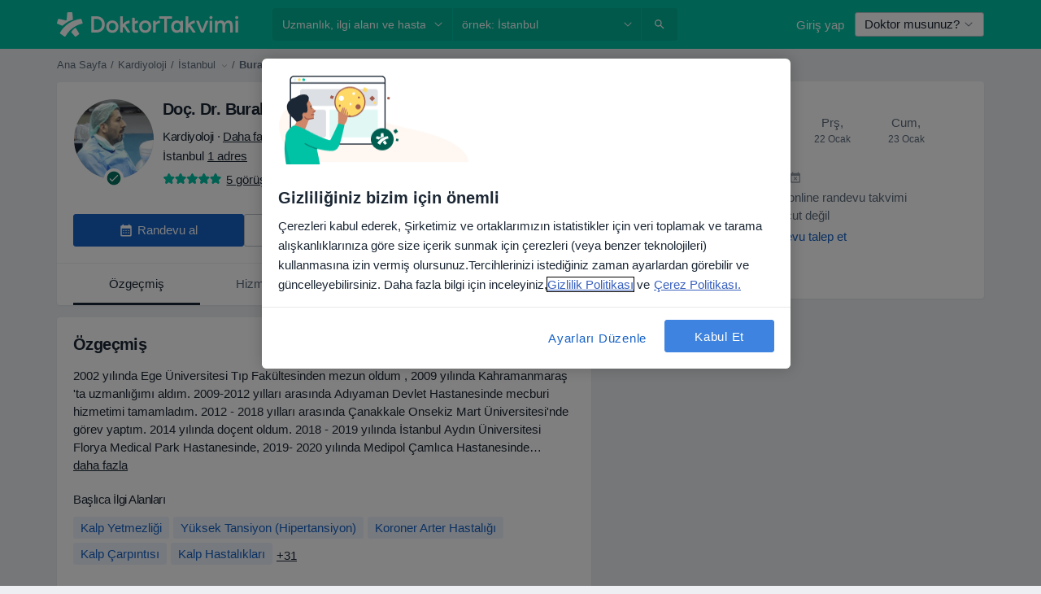

--- FILE ---
content_type: text/html; charset=UTF-8
request_url: https://www.doktortakvimi.com/burak-altun/kardiyoloji/istanbul
body_size: 99874
content:

<!DOCTYPE html>
<html lang="tr" region="tr" class="">
<head>
<!--
--------------------------------
We are looking for outstanding talent! Since you are interested in our code, maybe you are also interested in becoming part of our team.
We look forward to seeing you: https://docplanner.tech/careers
--------------------------------
-->
	
			<link rel="preconnect" href="//cookie-cdn.cookiepro.com"/>
		<link rel="preconnect" href="//platform.docplanner.com/"/>
		
		
		<link rel="preconnect" href="//s3-eu-west-1.amazonaws.com"/>
		<link rel="preconnect" href="//www.googletagmanager.com"/>
		<link rel="preconnect" href="//www.google-analytics.com"/>
		
			
			<link rel="preconnect" href="https://dev.visualwebsiteoptimizer.com" />
			<script type='text/javascript' id='vwoCode'>
				window._vwo_code || (function() {
					var account_id=772888,
						version=2.0,
						settings_tolerance=2000,
						hide_element='body',
						hide_element_style = 'opacity:0 !important;filter:alpha(opacity=0) !important;background:none !important',
						/* DO NOT EDIT BELOW THIS LINE */
						f=false,w=window,d=document,v=d.querySelector('#vwoCode'),cK='_vwo_'+account_id+'_settings',cc={};try{var c=JSON.parse(localStorage.getItem('_vwo_'+account_id+'_config'));cc=c&&typeof c==='object'?c:{}}catch(e){}var stT=cc.stT==='session'?w.sessionStorage:w.localStorage;code={use_existing_jquery:function(){return typeof use_existing_jquery!=='undefined'?use_existing_jquery:undefined},library_tolerance:function(){return typeof library_tolerance!=='undefined'?library_tolerance:undefined},settings_tolerance:function(){return cc.sT||settings_tolerance},hide_element_style:function(){return'{'+(cc.hES||hide_element_style)+'}'},hide_element:function(){return typeof cc.hE==='string'?cc.hE:hide_element},getVersion:function(){return version},finish:function(){if(!f){f=true;var e=d.getElementById('_vis_opt_path_hides');if(e)e.parentNode.removeChild(e)}},finished:function(){return f},load:function(e){var t=this.getSettings(),n=d.createElement('script'),i=this;if(t){n.textContent=t;d.getElementsByTagName('head')[0].appendChild(n);if(!w.VWO||VWO.caE){stT.removeItem(cK);i.load(e)}}else{n.fetchPriority='high';n.src=e;n.type='text/javascript';n.onerror=function(){_vwo_code.finish()};d.getElementsByTagName('head')[0].appendChild(n)}},getSettings:function(){try{var e=stT.getItem(cK);if(!e){return}e=JSON.parse(e);if(Date.now()>e.e){stT.removeItem(cK);return}return e.s}catch(e){return}},init:function(){if(d.URL.indexOf('__vwo_disable__')>-1)return;var e=this.settings_tolerance();w._vwo_settings_timer=setTimeout(function(){_vwo_code.finish();stT.removeItem(cK)},e);var t=d.currentScript,n=d.createElement('style'),i=this.hide_element(),r=t&&!t.async&&i?i+this.hide_element_style():'',c=d.getElementsByTagName('head')[0];n.setAttribute('id','_vis_opt_path_hides');v&&n.setAttribute('nonce',v.nonce);n.setAttribute('type','text/css');if(n.styleSheet)n.styleSheet.cssText=r;else n.appendChild(d.createTextNode(r));c.appendChild(n);this.load('https://dev.visualwebsiteoptimizer.com/j.php?a='+account_id+'&u='+encodeURIComponent(d.URL)+'&vn='+version)}};w._vwo_code=code;code.init();})();
			</script>
			
	
							<link rel="preload" href="//platform.docplanner.com/css/jade-dpuikitv3-ccf4255a.css" as="style"/>
					<link rel="preload" href="//platform.docplanner.com/css/jade-dpuikit-profile-doctor-1348a79b.css" as="style"/>
		
									<link rel="preload" href="//platform.docplanner.com/js/goro-profile-doctor-30511e08.js" as="script"/>
					

	<link rel="preload" href="//s3-eu-west-1.amazonaws.com/doktortakvimi.com/doctor/7ca4a2/7ca4a2166af83dcf1b3ca582304da7f8_220_square.jpg" as="image"/>

						<link rel="preload" href="//www.googletagmanager.com/gtm.js?id=GTM-PZ83PG" as="script"/>
			<link rel="preload" href="//www.google-analytics.com/analytics.js" as="script"/>
			
	<meta charset="utf-8"/>
	<title>Doç. Dr. Burak Altun - Yorumları incele ve randevu al | DoktorTakvimi.com</title>

			
	  <script
    src="//cookie-cdn.cookiepro.com/consent/88361c0d-5afb-4f77-8a48-211ba40fd5d8/otSDKStub.js?v=202211201558"
    data-id="onetrust-script"
    data-language="tr"
    type="text/javascript"
    charset="UTF-8"
    data-domain-script="88361c0d-5afb-4f77-8a48-211ba40fd5d8"
  ></script>

<script type="text/javascript">
  function OptanonWrapper() {
	    }
</script>
	
	<link rel="search" type="application/opensearchdescription+xml" title="www.doktortakvimi.com" href="https://www.doktortakvimi.com/opensearch">

	
			<meta name="description" content="Doç. Dr. Burak Altun hakkında randevu ve bilgi almak için tıklayınız. Hastalar veya danışanlar tarafından kendisi hakkında yapılmış değerlendirmeler ve sorulmuş sorulara verdiği yanıtlar profilindedir."/>
	<meta name="robots" content="index,follow"/>
	<meta property="fb:page_id" content="122601654502559"/>
	
		
				<link rel="canonical" href="https://www.doktortakvimi.com/burak-altun/kardiyoloji/istanbul"/>
	
			<meta property="og:title" content="Doç. Dr. Burak Altun - Görüşleri incele ve randevu al"/>
<meta property="og:description" content="Doç. Dr. Burak Altun adlı uzmana randevu al, İstanbul ilinde Kardiyoloji - Görüşler, iletişim bilgisi ve hizmetler."/>
<meta property="og:type" content="website" />

	
	<meta property="og:image" content="//s3-eu-west-1.amazonaws.com/doktortakvimi.com/doctor/7ca4a2/7ca4a2166af83dcf1b3ca582304da7f8_220_square.jpg"/>

<meta property="og:url" content="https://www.doktortakvimi.com/burak-altun/kardiyoloji/istanbul"/>
<meta property="og:site_name" content="DoktorTakvimi"/>

					
<script type="text/javascript">
	var ZLApp = {
		'APICredentials': {},

		'AppConfig': {},
		'Roles' : {
      'IS_CALL_CENTER_AGENT': false,
			'IS_ZLWORKER' : false,
			'IS_CUSTOMER_CARE' : false,
			'IS_DOCTOR': false,
			'IS_FACILITY': false		},

		'Routes' : {},

		'Storage' : {
			session: sessionStorage,
			local: localStorage
		},

		'Modules': {
			CalendarEditionPage : function() {},
			AlgoliaIndexes : {},
			MapsLoader : {}
		},

		'Experiments': {},

		'pushGAEvent': function(options) {
			$(document).ready(function() {
				// Universal Google Analytics Events

				var layerData = $.extend({
					'event': 'gaTriggerEvent',
					'gaEventCategory': options[0],
					'gaEventAction': options[1],
					'gaEventLabel': options[2],
					'gaEventInteraction': options[4]
				}, options[5]);

				dataLayer.push(layerData);
			});
		},
    'pushHSEvent': function(eventValue) {
		  if (window._hsq && _hsq.push) {
				_hsq.push(["trackEvent", eventValue]);
			}
		},
		"Routing" : {
			"generate" : function(name, object) {
				return ZLApp.NativeRouting.generate(name, object);
			}
		},
		'setStorage': function(type, key, value) {
			try {
				var storage = this.Storage[type];

				storage.setItem( key, JSON.stringify(value) );

				return true;
			} catch (exception) {
				return false;
			}
		},
		'getStorage': function(type, key) {
			try {
				var storage = this.Storage[type];

				if (storage && storage.getItem(key) !== undefined && storage.hasOwnProperty(key) === true) {
					return JSON.parse(storage.getItem(key));
				} else {
					return undefined;
				}
			} catch (exception) {
				return undefined;
			}
		},
		'clearStorage': function(type, key) {
			try {
				var storage = this.Storage[type];
				storage.removeItem( key );
				return true;
			} catch (exception) {
				return false;
			}
		},
	};

	// Object container for old stuff
	window.ZL = {};
</script>


<script type="text/javascript">
	ZLApp.CrmConfig = {
		DEFAULT_CURRENCY_CODE: 'TRY',
		DEFAULT_VAT_RATE: 20,
		WITH_ZEROS: false,
		PRICE_TYPE: 'net',
		WEBSOCKET_DOMAIN: 'ws.doktortakvimi.com',
		WEBSOCKET_TOKEN: '2c595f7e-ef38-492e-b088-73e553cf86dd',
	};
</script>




<script>
	ZLApp.Const = {
		'AJAX_ROOT_ROUTE': 'www.doktortakvimi.com',
		'ALGOLIA_API_KEY': '189da7b805744e97ef09dea8dbe7e35f',
		'ALGOLIA_APP_ID': 'docplanner',
		'ALGOLIA_PREFIX': '',
		'ALGOLIA_SUFFIX': '',
		'TESTING_NAME': '',
		'BASE_DOMAIN': 'doktortakvimi.com',
		'BOOKING_APP_BOOK_VISIT': 'randevu-al',
		'BOOKING_APP_BOOK_VISIT_SLOTS': 'tarihini-sec',
		'BOOKING_SOURCE_ENABLED': false,
		'BREAKPOINTS': {
			'SCREEN_LG_MIN': 1200,
			'SCREEN_MD_MAX': 1199,
			'SCREEN_MD_MIN': 992,
			'SCREEN_SM_MAX': 991,
			'SCREEN_SM_MIN': 768,
			'SCREEN_XS_MAX': 767,
		},
		'RECAPTCHA_SITE_KEY': '6LcJm0keAAAAACk88CN2g1kWMj5oco131tYHkQS7',
		'COVID_TEST_ID': '',
		'FLU_VACCINATION_ID': '',
		'CURRENCY': '₺0 - 0',
		'CURRENT_COUNTRY_NAME': 'Türkiye',
		'CURRENT_COUNTRY_PHONE_PREFIX': '+90',
		'CURRENT_ROUTE': 'route_doctor_profile',
		'DOCTOR_REGISTRATION_WITHOUT_VERIFICATION': true,
		'DOMAIN': 'www.doktortakvimi.com',
		'DWH_STATISTICS_URL': 'https://dwh-statistics.doktortakvimi.com',
		'EVENT_TRACKER_URL': 'https://event-tracker.docplanner.com',
		'FACEBOOK_FANPAGE_URL': 'https://www.facebook.com/doktortakvimi',
		'FACEBOOK_LOCALE': 'tr_TR',
		'FACILITY_URL': 'https://www.doktortakvimi.com/klinikler/__urlname__',
		'FIRST_SOCIAL_LOGIN':  false ,
		'GEOCODER_DOMAIN': 'geocoder.doktortakvimi.com',
		'GOOGLE_API_KEY': 'AIzaSyAPEkgzgNuQ7h-PLlGo4YqglJ0Ht9RIiPk',
		'GOOGLE_APP_ID': '261481822221-g7bn886gt05ojedsk0h0r10l1mge69lk.apps.googleusercontent.com',
		'GOOGLE_ONE_TAP_REDIRECT_URL': 'https://www.doktortakvimi.com/social-connect/tr_sso?_redirect=https%3A//www.doktortakvimi.com/burak-altun/kardiyoloji/istanbul',
		'HAS_UNIFIED_NAVIGATION': false,
		'HUBSPOT_ECOMMERCE_CONTACT': '',
		'HUBSPOT_ID': '442271',
		'ISO_LOCALE': 'tr',
		'IS_LOGGED': false,
		'IS_LOGGED_DOCTOR': false,
		'IS_LOGGED_FACILITY_MANAGER': false,
		'IS_PATIENT_APP': false,
		'IS_PHONE': true,
		'IS_STAGING': false,
		'LANGUAGE_CODE': 'tr_TR',
		'LOADER_IMAGE': '<p class="loader"><img src="//platform.docplanner.com/img/general/user-interface/loader-ready-white.gif?1799301098" alt=""/></p>',
		'LOADER_URL': "//platform.docplanner.com/img/general/user-interface/loader-ready-white.gif?1799301098",
		'LOCALE': 'tr',
		'MARKETING_CONSENT_IS_INFO': false,
		'MARKETING_CONSENT_PRECHECKED': false,
		'FACILITY_MARKETING_CONSENT_PRECHECKED': false,
		'MIN_QUESTION_CHARACTERS': 50,
		'PAGE_TYPE': 'profile_visit',
		'PATIENT_APP_VERSION': '',
		'PATIENT_REQUEST_BASE_URL': 'https://patient-request.doktortakvimi.com',
		'PLATFORM_LINK': '//platform.docplanner.com/',
		'POST_CODE_MASK': '99999',
		'PROTOCOL': 'https',
		'REFERER': '',
		'SAAS_BASE_DOMAIN': 'docplanner.doktortakvimi.com',
		'SAAS_MANAGEMENT_WIDGET_DOMAIN': 'booking-management.doktortakvimi.com',
		'SEARCH_PATH': "https:\/\/www.doktortakvimi.com\/ara",
		'SITE_LANG': 'tr',
		'SITE_NAME': 'DoktorTakvimi',
		'SSO_DOMAIN': 'l.doktortakvimi.com',
		'SSO_SOCIAL_CONNECT': 'https://www.doktortakvimi.com/social-connect/tr_sso?_redirect=',
		'SSO_SOCIAL_CONNECT_REDIRECT_URL': 'https://www.doktortakvimi.com/social-connect/tr_sso?_redirect=https%3A//www.doktortakvimi.com/burak-altun/kardiyoloji/istanbul',
		'TERMS_URL': 'https://www.doktortakvimi.com/sartname',
		'TIMEZONE': '+03:00',
		'UPPERCASE_RATIO_ON_OPINIONS': 50,
		'USER_ID': null,
		'VISIT_URL': '',
		'WIDGETS_APP_URL': 'widgets.doktortakvimi.com',
		'SEARCH_APP_URL': 'https://search.doktortakvimi.com',
		'PSYCHOTHERAPIST_SPECIALIZATION_ID': "",
		'PSYCHOLOGY_SPECIALIZATION_ID': 131,
		'DOCTOR_CALENDAR_WIDGET_WITH_FILTERS_ENABLED': false,
		'USE_FULL_LIST_OF_INSURANCES_IN_CALENDAR_WIDGET': false,
	};

	ZLApp.isRoute = function(route) {
		if (Array.isArray(route)) {
			return route.indexOf(this.Const.CURRENT_ROUTE) > -1;
		}

		return this.Const.CURRENT_ROUTE === route;
	};
</script>


																																																																																																																																																																																																																								
<script>
	ZLApp.Gate = {"GATE_ADDRESS_EDITION_CUSTOM_REFUND_POLICY":false,"GATE_ADDRESS_ONLINE_CONSULTATION":true,"GATE_ADMIN_CHAT_GDPR":true,"GATE_BOOKING_INSURANCE":false,"GATE_BOOKING_DIRECT_INSURANCE":false,"GATE_SHOW_DISABLED_FACILITY_WIDGET":false,"GATE_AGENDA_NON_DOCTORS_FRONTEND_TEST":false,"GATE_CALENDAR_NOTIFICATION_FIND_OTHER_DOCTOR":false,"GATE_CHECK_YOUR_INSURANCE":false,"GATE_CONTEXTUAL_SEARCH_AT_HOMEPAGE":true,"GATE_COOKIE_CONSENT":true,"GATE_COVID_TEST_SEARCH":false,"GATE_FLU_VACCINATION_SEARCH":false,"GATE_CRM_ECOMMERCE_BLACK_FRIDAY":false,"GATE_CRM_ECOMMERCE_BOLETO":false,"GATE_CRM_ECOMMERCE_IBAN":false,"GATE_CRM_ECOMMERCE_IYZICO_ONE_TIME":false,"GATE_CRM_ECOMMERCE_PAYMENTS_TESTIMONIALS":true,"GATE_CRM_ECOMMERCE_PIX":false,"GATE_CRM_ECOMMERCE_PSE":false,"GATE_CRM_ECOMMERCE_SERVIPAG":false,"GATE_CRM_ECOMMERCE_SHOW_CPL_PRICING_DETAILS":false,"GATE_CRM_ECOMMERCE_WEBSITE":true,"GATE_CRM_ECOMMERCE_WEB_PAY":false,"GATE_CRM_ECOMMERCE_HIDE_PACKAGING_LANDING_CONTACT_FORM":false,"GATE_CRM_ECOMMERCE_TERMS_DETAILS":false,"GATE_CRM_IYZICO":true,"GATE_CRM_PAYU":false,"GATE_CRM_USE_SCA_AUTHENTICATION_FLOW":false,"GATE_CRM_USE_SCA_AUTHENTICATION_FLOW_SELECTIVE_BINS":false,"GATE_CRM_REFERRAL_PROGRAM_URL_REDESIGN":false,"GATE_DIRECT_INSURANCES":false,"GATE_DOCTOR_CALENDAR_FILTERS":true,"GATE_DOCTOR_LICENSE_NUMBER":true,"GATE_DOCTOR_PROFILE_TOP_BANNER_TOUCHPOINT":true,"GATE_DOCTOR_REGISTRATION_EMAIL_CONFIRMATION":false,"GATE_DOCTOR_STATISTICS_VIDEO":false,"GATE_OPENING_HOURS":false,"GATE_ECOMMERCE_PREMIUM_LANDING_MODAL":false,"GATE_ECOMMERCE_PREMIUM_LANDING_MODAL_MARKETING":false,"GATE_ECOMMERCE_PRICING_WEBSITE_ON_DEFAULT":false,"GATE_ECOMMERCE_WEBSITE_TOGGLE_ADDITIONAL_TEXT":true,"GATE_ECOMMERCE_THANK_YOU_PAGE_NEW_ONBOARDING_WIZARD":true,"GATE_ECOMMERCE_UNPAID_INVOICES_MODAL":false,"GATE_PRELOAD_GTM":true,"GATE_ENABLE_LICENSE_NUMBER_VERIFICATION":false,"GATE_FACILITY_CALENDAR_SERVICE_STEP":true,"GATE_FACILITY_CALENDAR_SORT_BY_NAME":false,"GATE_FACILITY_PROFILE_TOP_BANNER_TOUCHPOINT":false,"GATE_FACILITY_REGISTRATION":false,"GATE_FACILITY_REGISTRATION_EMAIL_CONFIRMATION":false,"GATE_FACILITY_SERVICES_TABLE":false,"GATE_REFACTORED_FACILITY_ITEM_ABOUT":false,"GATE_FIND_ANOTHER_SPECIALIST_WHEN_NO_AVAILABILITY":false,"GATE_GDPR_MARKETING_CONSENT_MANDATORY":false,"GATE_GDPR_REGISTRATION_INFORMATION":false,"GATE_GENERAL_MARKETING_AGREEMENT":false,"GATE_GOOGLE_ONE_TAP_LOGIN":false,"GATE_HIDE_NEARBY_DOCTORS_ON_NON_COMMERCIAL_PROFILE":true,"GATE_HIDE_PRICES_FOR_PATIENTS_WITH_INSURANCE":false,"GATE_HOMEPAGE_PATIENT_APP_BANNER":true,"GATE_HUBSPOT":true,"GATE_INSURANCE_PLANS":false,"GATE_LOCATION_DETAILS":true,"GATE_MODERATION_DOCTOR_ITEM_REQUIRED":true,"GATE_MODERATION_DOCTOR_ITEM_SPECIALIZATION":false,"GATE_MODERATION_DOCTOR_SPECIALIZATION":true,"GATE_MODERATION_EDIT_OPINION_BY_MODERATOR":true,"GATE_MODERATION_OPINION_TRUST_SCORE_DISPLAY":true,"GATE_MODERATION_AUTOMODERATOR_PARAMS_BUTTON_DISPLAY":true,"GATE_MODERATION_PANEL_DOCTOR_NEW_BY_SELF":true,"GATE_MODERATION_SPECIALIZATION_DOCUMENT_VERIFICATION":false,"GATE_NEW_SEARCH_DISTRICT_FILTERS":false,"GATE_NEW_SEARCH_FORCE_DOCTORS_ON_LANDING_PAGES":false,"GATE_NEW_SEARCH_ONLINE_CONSULTATION_BANNER":true,"GATE_NEW_SEARCH_PATIENT_APP_BANNER":true,"GATE_ONLINE_CONSULTATION_CALENDAR_PAYMENT_TIP":false,"GATE_ONLINE_LANDING_REAL_TESTIMONIALS":false,"GATE_OPINIONS_NEW_FLOW_SAMPLE_OPINIONS":true,"GATE_OPINIONS_NEW_FLOW_REQUIRE_LOGIN_JUST_BEFORE_SUBMIT":false,"GATE_OPINION_SIGNATURE_HIDE":false,"GATE_OPINION_SORTING_SHOW":false,"GATE_PB_DECIMAL_PART_IN_PRICES":true,"GATE_ENABLE_ALL_PATIENT_APP_BANNER":true,"GATE_ENABLE_BROWSER_CHAT_PATIENT_APP_BANNER":true,"GATE_QA_PATIENT_APP_BANNER":true,"GATE_USE_NEW_MESSENGER_APP":true,"GATE_CHAT_ENABLE_NEW_ON_LOAD_BANNER":true,"GATE_CHAT_ENABLE_NEW_ON_LOAD_CONFIRMATION_BANNER":true,"GATE_DEEPLINK_SEND_DIRECT_REGISTRATION_TRACKING":true,"GATE_DLP_VWO_EXPERIMENT_ENABLED":false,"GATE_ENABLE_DLP_SURVEY":false,"GATE_Q_AND_A":false,"GATE_Q_AND_A_ALLOW_PRIVATE_QUESTIONS":false,"GATE_Q_AND_A_ANSWER_MODERATION":false,"GATE_Q_AND_A_PRIVATE_QUESTIONS_PANEL_VUE":false,"GATE_RECURRING_CREDIT_CARD_PAYMENT":true,"GATE_SAVE_DOCTOR_PROFILE":true,"GATE_SAVE_DOCTOR_PROFILE_NON_LOGGED":true,"GATE_SENTRY_JS":true,"GATE_DATADOG_RUM_JS":true,"GATE_SENTRY_PERFORMANCE_TRACING":false,"GATE_SEO_ENABLE_NEW_DOCTOR_HOMEPAGE_SECTION":false,"GATE_SHOW_ADDRESS_FACILITY_WARNING":true,"GATE_SHOW_DOCTOR_PROFILE_EDITION_DESCRIPTION":false,"GATE_HIDE_REQUEST_SERVICES":false,"GATE_SHOW_GDPR_CHECKBOX":false,"GATE_SHOW_PHONE_ON_NON_COMMERCIAL_DOCTORS":false,"GATE_SLOT_RELEASED":true,"GATE_STRONG_PASSWORD_VALIDATOR":true,"GATE_TIMEZONE_ONLINE_CONSULTATION":false,"GATE_TURKISH_LAW_COMPLIANCE":true,"GATE_USER_REGISTRATION_EMAIL_CONFIRMATION":false,"GATE_VUE_LOCATION_AUTOCOMPLETE_LOGS":false,"GATE_VUE_WIDGETS":true,"GATE_WEBSOCKETS":true,"GATE_MODERATION_SPECIALIZATION_DOCUMENT_VERIFICATION_SENT_EMAIL":false,"GATE_TEST_ACCOUNTS_DASHBOARD_FACILITY_ACCOUNTS_TOGGLE":true,"GATE_OPINION_ACTIVATION_AND_EMAIL_VERIFICATION_VIA_EMAIL":false,"GATE_RECAPTCHA_ENTERPRISE_OPINIONS_FLOW":true,"GATE_OPINIONS_REMOVE_OTHER_FROM_LOCATION_DROPDOWN":false,"GATE_ECOMMERCE_USE_IFRAME":false,"GATE_DOCTOR_REGISTRATION_MODERATION_PANEL":true,"GATE_CRM_FIRST_CLASS_ECOMMERCE_PROMOTION":false,"GATE_OPINIONS_FOR_FACILITIES":false,"GATE_UNSUBSCRIBE_SMS_FOOTER":true,"GATE_OPINIONS_FACILITY_DOCTOR_DROPDOWN":false,"GATE_OPINIONS_FACILITY_ADDRESSES_DROPDOWN":false,"GATE_PATIENT_REQUEST_BUTTON":false,"GATE_ENABLE_PATIENT_REQUEST_WEBVIEW":false,"GATE_USE_NEW_PATIENT_REQUEST_PAGE":false,"GATE_PATIENT_REQUEST_VERIFICATION_STEP":false,"GATE_DOCTOR_OUT_OF_OFFICE":false,"GATE_GET_DOCTOR_CERTIFICATE":false,"GATE_CRM_ECOMMERCE_PACKAGING_LANDING":true,"GATE_CRM_ECOMMERCE_PACKAGING_LANDING_HIDE_ICONS":false,"GATE_CRM_ECOMMERCE_CUSTOMER_SUPPORT_SECTION":true,"GATE_REQUEST_PROFILE_CHANGES_WITH_TEXT_BOX":false,"GATE_FETCH_CUSTOMER_DATA_BY_TAX_NUMBER":false,"GATE_ECOMMERCE_ACCEPT_COMPANY_GMB":true,"GATE_CRM_CUSTOMER_TAX_NUMBER_NOT_REQUIRED":false,"GATE_BULK_OBJECT_VERIFICATION":true,"GATE_USER_TOOL_V2":true,"GATE_BANNER_REDIRECT_TO_LISTING":false,"GATE_SHOULD_CHECK_BOOKABLE_SERVICES_ON_FACILITY_PROFILE":true,"GATE_SHOULD_CHECK_BOOKABLE_DOCTORS_ON_FACILITY_PROFILE":true,"GATE_NEW_SEARCH_HIDE_DOCTOR_SERVICES":true,"GATE_SHOW_PRICE_INCREASE_MODAL":false,"GATE_OPINIONS_ABUSE_REPORT_VIA_EMAIL_POSSIBLE":false,"GATE_TRUST_BANNER_CERTIFICATES_PL":false,"GATE_USE_TEST_COOKIEPRO":false,"GATE_CHAT_SEND_HEALTH_PROFILE_BUTTON":false,"GATE_DOCTOR_SPECIALIZATION_IN_PROGRESS":false,"GATE_PATIENT_APP_EVENT_INTERCEPTOR":true,"GATE_DP_SPACES_HEADER":false,"GATE_CRM_ECOMMERCE_PACKAGING_LANDING_FUTURE_PRICINGS":false,"GATE_DE_SEARCH_FILTER_SLOTS_BY_INSURANCE_PROVIDER":false,"GATE_ENABLE_EFR_DEEPLINK_PARAM":true,"GATE_ENABLE_UNLEASH_FOR_DLP":true,"GATE_ENABLE_UNLEASH_CACHING_FOR_DLP":false,"GATE_VISIBILITY_SPACE_PROMO_MATERIALS_PAGE":false,"GATE_FACILITY_PROFILE_PRICE_RANGES":false,"GATE_VISIBILITY_SPACE_FIRST_CLASS_PAGE":false,"GATE_FACILITY_PROFILE_GROUP_SERVICES_BY_DESCRIPTION":false,"GATE_OPINION_VERIFIED_BY_PAYMENT":false,"GATE_OPINION_MERGED_VERIFICATION_BADGES_FRONTEND":true,"GATE_NEW_DOCTOR_REGISTRATION_FLOW":true,"GATE_PRE_REGISTER_STEP":true,"GATE_DOCTOR_WELCOME_MODAL":true,"GATE_Q_AND_A_PATIENT_PANEL_SHOW_ALL":true,"GATE_SEARCH_MED24_BANNER":false,"GATE_DOCTOR_DASHBOARD":false,"GATE_NEW_SERVICES_SECTION_WITH_CUSTOM_NAMES":false,"GATE_SAAS_FOR_FREEMIUM":false,"GATE_FIRST_CLASS_LANDING_PAGE_MODALITIES":false,"GATE_CALENDAR_REQUEST_PHONE_NUMBER":false,"GATE_SHOW_ASK_FOR_CALENDAR_MODAL":false,"GATE_GOOGLE_ONE_TAP_LOGIN_MOVED_FROM_GTM":true,"GATE_SHOW_STATISTICS_ICON":true,"GATE_DOCTOR_DASHBOARD_CALENDAR_REQUESTS":false,"GATE_ENABLE_SAAS_INSURANCE_CONFIGURATION":false,"GATE_SHOW_NEAR_ME":true,"GATE_OOPS_WIDGET":true,"GATE_FACILITY_PROFILE_MERGE_SERVICES_FOR_MULTIPLE_SPECS":true,"GATE_CRM_SHOW_ECOMMERCE_SECURE_PAYMENT_TEXT":false,"GATE_DOCTOR_PROFILE_EDITION_GENDER_ALLOW_OTHER":false,"GATE_ENABLE_ADDITIONAL_ONLINE_RESULTS_EXPERIMENT":true,"GATE_ENABLE_RADIUS_SEARCH_RESULTS_EXTENSION":true,"GATE_CRM_SHOW_ECOMMERCE_NOA_TERMS_2":false,"GATE_PHARMACIES_SEARCH":false,"GATE_SEARCH_ASSISTANT_EXPERIMENT_AUTO_SHOW":false,"GATE_SEARCH_ASSISTANT_BANNER_EXPERIMENT":true,"GATE_SEARCH_ASSISTANT_EXPERIMENT_SA_FROM_AUTOCOMPLETE":true,"GATE_VISIBILITY_EXPERIMENT":false,"GATE_BOOKING_PUBLIC_INSURANCE_FLOW_FRONTEND":false,"GATE_SEARCH_INSURANCE_LISTINGS_FILTER_PROCESSING":false,"GATE_MARKETPLACE_PAYMENTS_BNPL_RESCHEDULES":false,"GATE_VISIBILITY_ADDRESS_EDITOR_VALIDATION_DOCTOR":false,"GATE_VISIBILITY_ADDRESS_EDITOR_VALIDATION_FACILITY":true,"GATE_DOCTOR_NEW_MODERATION_NEW_ENDPOINT":true,"GATE_PB_INSURANCES_AVAILABILITY_SEARCH":false,"GATE_VISIBILITY_SA_HIDE_LIVE_LOCATION_QUESTION":false,"GATE_PB_AB_TEST_AVAILABILITY_CALENDAR":false,"GATE_CRM_NOA_PROMO_BLACK_FRIDAY":false,"GATE_CRM_NOA_PROMO_BLACK_FRIDAY_PRICE_INFO":false,"GATE_DOCTOR_REGISTRATION_LICENSE_REQUIRED_BY_SPECIALIZATION":true,"GATE_SUPPORT_DOCUMENT_UPLOAD_WITH_LICENSE_NUMBER":true,"GATE_ADDRESS_EDITOR_STREET_NUMBER_NOT_MANDATORY":true,"GATE_VISIBILITY_FC_PAGE_BLACK_FRIDAY_PROMO":false,"GATE_KEEP_DOCTOR_LICENSE_NUMBER_HIDDEN_IN_PROFILE":true,"GATE_VISIBILITY_WATSONIZED_WIDGET_CONFIGURATION":false,"GATE_DOCTOR_REGISTRATION_LICENSE_NUMBER_PAGE":false,"GATE_DOCTOR_REGISTRATION_VALUE_PROPOSITION_ASIDE":true,"GATE_ADDRESS_EDITOR_ZIP_CODE_NOT_MANDATORY":true,"GATE_ENABLE_SASS_ONLY_WIDGET_BY_DEFAULT":false,"GATE_DISPLAY_LINK_WHITE_LABEL_WIDGET":false};

	ZLApp.isGranted = function(gate) {
		return this.Gate[gate];
	};
</script>


	<script>
		ZLApp.Lang = {
						"@Disease": "hastalik",
			"@List": "liste",
			"@Map": "harita",
			"abandoned_cart_button": "Tarihi onaylay\u0131n",
			"abandoned_cart_description": "Randevunuzu tam anlam\u0131yla alabilmek i\u00e7in \u00f6ncelikle i\u015flemleri tamamlaman\u0131z gerekiyor.",
			"abandoned_cart_header": "Randevu alma i\u015fleminiz hen\u00fcz tamamlanmad\u0131",
			"add": "Ekle",
			"add_patient": "Hasta ekle",
			"address": "Adres",
			"addresses_with_no_online_booking": "Di\u011fer adresler",
			"advance_schedule_calendar_address": "Adres",
			"are_you_sure": "Emin misiniz?",
			"autocomplete_disease": "hastalik",
			"autocomplete_loading": "Sonu\u00e7lar i\u00e7in ara\u015ft\u0131rma yap\u0131yoruz",
			"autocomplete_search_empty": "Ne ar\u0131yorsunuz?",
			"autocomplete_search_prefix": "Ara",
			"autocomplete_specialization": "Uzmanl\u0131k",
			"booking_sms_conf_after_resend_hint": "Size yeni bir SMS g\u00f6nderdik! Bu sefer 2 dakikadan daha az bir s\u00fcrede ula\u015facakt\u0131r",
			"brand_doctors": "doktor",
			"calendar_placeholder_title": "Online Randevu Takvimi",
			"call": "Bizi aray\u0131n",
			"cancel": "\u0130ptal",
			"changes_sent_to_moderation": "De\u011fi\u015fiklikler edit\u00f6rlerimize g\u00f6nderilmi\u015ftir. Moderasyon s\u00fcreci tamamlanana kadar, de\u011fi\u015fiklik \u00f6ncesi i\u00e7erik profilinizde g\u00f6r\u00fcn\u00fcr olmayacakt\u0131r.",
			"chat_error_message": "En son mesajlar\u0131 g\u00f6rmek i\u00e7in l\u00fctfen sayfay\u0131 yenileyin.",
			"check_other_calendars": "Takvim olan adresleri g\u00f6ster",
			"clinics_autocomplete": "Hastane",
			"close": "Kapat",
			"comment_should_not_capitalize": "Yorumlar tamam\u0131 b\u00fcy\u00fck harfler ile yaz\u0131lmamal\u0131d\u0131r",
			"comment_to_short": "G\u00f6r\u00fc\u015f\u00fcn\u00fcz en az %minCharacters% karakter uzunlu\u011funda olmal\u0131d\u0131r. \u015eu anda %currentCount% karakter uzunlu\u011fundad\u0131r.",
			"common_refresh": "Yenile",
			"components.question.doctor.book": "Randevu al",
			"confirm_when_slot_remove": "Bu zaman dilimini ger\u00e7ekten silmek istiyor musunuz?",
			"congratulations_reminders_set": "Tebrikler. Hat\u0131rlatma ayarland\u0131.",
			"disable": "devre d\u0131\u015f\u0131 b\u0131rak",
			"doctor_all_addresses": "Adresler (%{count})",
			"doctor_all_addresses_one": "Adres",
			"doctor_autocomplete": "Uzman",
			"doctor_edition_facility_type_header": "Yeni Adres Ekleyin",
			"doctor_edition_online_office_name": "Online Dan\u0131\u015fmanl\u0131k Adresi Ad\u0131",
			"doctor_opinions_show_opinions": "D\u00fc\u015f\u00fcnceleri g\u00f6ster",
			"doctor_profile_add_opinion": "G\u00f6r\u00fc\u015f ekle",
			"doctor_service": "Hizmet",
			"doctor_verificated_successfully": "Teyit edilmi\u015f profil",
			"doctor_with_calendar": "Randevu yok",
			"edit": "d\u00fczenle",
			"edit_visit_patient": "Hastay\u0131 d\u00fczenle",
			"enable": "etkinle\u015ftir",
			"errorTryLater": "Hata olu\u015ftu. Tekrar deneyin.",
			"error_while_uploading_photos": "A\u011f\u0131m\u0131z foto\u011fraflar\u0131n\u0131z\u0131 i\u015flerken bir problem oldu. L\u00fctfen boyutlar\u0131n\u0131 k\u00fc\u00e7\u00fcltmeyi ya da tek tek y\u00fcklemeyi deneyin.",
			"expand_map": "Haritay\u0131 Geni\u015flet",
			"facility": "Kurulu\u015f",
			"facility_listing_context_alert": "Adres, uzmanl\u0131k veya hekim\/uzman de\u011fi\u015fiklikleri durumunda arad\u0131\u011f\u0131n\u0131z hizmetin verilmemesi veya sigortan\u0131z taraf\u0131ndan kapsanmamas\u0131 durumuyla kar\u015f\u0131la\u015fabilirsiniz.",
			"facility_name_plaxeholder": "\u00f6r. Hacettepe \u00dcniversitesi Hastanesi",
			"fieldNotEmpty": "Bu alanlar bo\u015f b\u0131rak\u0131lamaz",
			"filter_info_box": "Filtreleri kullanarak arad\u0131\u011f\u0131n\u0131z kriterlere uygun uzmanlar\u0131 veya hastaneleri bulabilirsiniz.",
			"finish": "Bitir",
			"forward": "\u0130leri",
			"from": "Ba\u015flang\u0131\u00e7",
			"generic-book-appointment": "Randevu al",
			"google_calendar_cancel_sync_text": "Senkronizasyonu iptal etmek istedi\u011finize emin misiniz?",
			"import_address_name": "Hizmet Verdi\u011finiz Adres Ad\u0131",
			"incorrect_date": "Yanl\u0131\u015f tarih!",
			"insurance_box_title": "Belirli bir sigorta kabul eden bir doktor\/uzman m\u0131 ar\u0131yorsunuz? Se\u00e7eneklerimizi kontrol edin",
			"internal_number_warning": "Ba\u011flant\u0131 ba\u015flad\u0131ktan sonra l\u00fctfen a\u015fa\u011f\u0131daki dahili numaray\u0131 girin: ",
			"iyzico_credit_card_authorization_invalid_data": "Ge\u00e7ersiz veri girildi. L\u00fctfen bizimle ileti\u015fime ge\u00e7in.",
			"less": "daha az",
			"link_doctor_to_clinic.choose_clinic.placeholder": "\u00c7al\u0131\u015ft\u0131\u011f\u0131n\u0131z kurumun ad\u0131n\u0131 arat\u0131n",
			"link_doctor_to_clinic.choose_clinic.title": "\u00c7al\u0131\u015ft\u0131\u011f\u0131n\u0131z kurumu se\u00e7in",
			"loadingWait": "Y\u00fckleme s\u00fcr\u00fcyor. L\u00fctfen bekleyin...",
			"map": "harita",
			"map_empty_state_CTA": "Sonu\u00e7lar\u0131 g\u00f6rmek i\u00e7in haritay\u0131 yak\u0131nla\u015ft\u0131r\u0131n ya da hareket ettirin.",
			"map_empty_state_copy_generic": "Bu b\u00f6lgede hi\u00e7 uzman yok",
			"map_empty_state_copy_spec": "Bu b\u00f6lgede %dentists% bulunamad\u0131",
			"map_search": "Bu b\u00f6lgede ara",
			"map_test_modal_CTA": "Listeye geri d\u00f6n",
			"map_test_modal_text": "Yeni haritam\u0131z \u00fczerinde \u00e7al\u0131\u015f\u0131yoruz, yak\u0131nda yay\u0131nda olacak.",
			"map_test_modal_text_headline": "Yap\u0131m a\u015famas\u0131nda.",
			"mobile_sign_as": "\u015eu adla imzalay\u0131n:",
			"mobile_specialization": "Uzmanl\u0131k",
			"mobile_visit_try_again": "Tekrar dene",
			"more": "daha fazla",
			"move_visit": "Randevuyu yeniden planla",
			"no": "Hay\u0131r",
			"no_calendar_in_your_location": "Bulundu\u011funuz b\u00f6lge i\u00e7in online randevu se\u00e7ene\u011fi bulunmuyor.",
			"no_open_slots": "Randevu i\u00e7in \u00e7a\u011fr\u0131 merkezini arayabilirsiniz.",
			"no_results_for": "\u015eunun i\u00e7in arama sonucu bulunamad\u0131:",
			"no_slots_facility_cta": "Profili G\u00f6r",
			"no_slots_facility_info": "Bu kurumda online uygunlu\u011fu bulunan bir doktor veya uzman bulunamad\u0131",
			"online_consultation_doc_card_label": "Online dan\u0131\u015fmanl\u0131k hizmeti sunuyor",
			"pagination_next": "Sonraki",
			"pagination_previous": "\u00d6nceki",
			"panel_delete-me-modal_no": "Hesab\u0131m\u0131 silme",
			"panel_delete-me-modal_yes": "Hesab\u0131m\u0131 sil",
			"patient_visit_cancel_modal_confirm": "Randevunuzu iptal etmek istedi\u011finizden emin misiniz? ",
			"patients_marketing_consent_modal_cta_no": "Hay\u0131r, te\u015fekk\u00fcrler",
			"patients_marketing_consent_modal_cta_yes": "Evet, DoktorTakvimi'nden haber alay\u0131m",
			"patients_marketing_consent_modal_desc": "Yeni \u00f6zelliklerimiz ve hizmetlerimiz hakk\u0131nda tan\u0131t\u0131m bilgileri al\u0131n. Bu sayede, kendinizin ve sevdiklerinizin sa\u011fl\u0131\u011f\u0131yla ilgilenmek i\u00e7in DoktorTakvimi'nden iyi \u015fekilde faydalanacaks\u0131n\u0131z.",
			"patients_marketing_consent_modal_legal_txt": "DoktorTakvimi ile ilgili haberleri sizinle payla\u015fmak i\u00e7in izninize ihtiyac\u0131m\u0131z var. \u0130zninizi istedi\u011finiz zaman geri \u00e7ekebilirsiniz.",
			"patients_marketing_consent_modal_legal_txt_learn_more": "Gizlilik politikam\u0131zla ilgili daha fazla bilgi edinin.",
			"patients_marketing_consent_modal_legal_txt_tooltip": "Onay verdi\u011finizde DoktorTakvimi taraf\u0131ndan ileti\u015fim bilgilerinize sundu\u011fumuz \u00fcr\u00fcn ve hizmetlere ili\u015fkin bilgi verilmesi, tan\u0131t\u0131m faaliyetlerinin y\u00fcr\u00fct\u00fclmesi, kampanyalar hakk\u0131nda duyurular yap\u0131lmas\u0131 i\u00e7in elektronik ticari ileti g\u00f6nderilmesine izin vermi\u015f olursunuz. \u0130zninizi istedi\u011finiz zaman geri \u00e7ekebilece\u011finizi unutmay\u0131n. <a href=\"https:\/\/www.doktortakvimi.com\/gizlilik\">Gizlilik politikam\u0131z hakk\u0131nda daha fazla bilgi edinin.<\/a>",
			"patients_marketing_consent_modal_title": "\u0130lk bilen siz olun",
			"price_from": "Ba\u015flang\u0131\u00e7 %price%",
			"private_question_tr_moderation_modal": "Te\u015fekk\u00fcrler.\nCevab\u0131n\u0131z e-posta arac\u0131l\u0131\u011f\u0131 ile soru soran ki\u015fiye iletilecektir.",
			"provide_visit_location": "Ziyaret yeri gereklidir",
			"qna_question_delete_confirm": "Bu soruyu silmek istedi\u011finden emin misin?",
			"rate_error": "G\u00f6r\u00fc\u015f eklemek i\u00e7in \u00f6nce puan vermelisiniz",
			"registration.facility.user_position.doctor": "Hekim \/ Uzman",
			"reminder_removed": "Hat\u0131rlatma kald\u0131r\u0131ld\u0131",
			"remove_slot_error_message": "D\u00f6nem kald\u0131r\u0131lamad\u0131",
			"removing": "Kald\u0131r\u0131l\u0131yor",
			"reset_filters": "S\u0131f\u0131rla",
			"saving": "Kaydediyor...",
			"search_all_filters": "T\u00fcm Filtreler",
			"search_calendar_missing": "Takvim mevcut de\u011fil!",
			"search_doctors": "Doktor ara",
			"search_error_no_location": "Kullan\u0131c\u0131n\u0131n konumu tespit edilemiyor",
			"search_filter_calendar": "DoktorTakvimi Randevu",
			"search_filter_calendar_description": "Sadece DoktorTakvimi \u00fczerinden randevu alabilece\u011finiz doktorlar\u0131\/uzmanlar\u0131 g\u00f6ster",
			"search_filter_clinics": "Klinikler",
			"search_filter_dates_per_date": "Randevu Tarihi",
			"search_filter_diseases": "Hastal\u0131klar",
			"search_filter_districts": "\u0130l\u00e7eler",
			"search_filter_doctors": "Doktorlar\/Uzmanlar",
			"search_filter_doctors_clinics": "Her ikisi de",
			"search_filter_entity_type": "Listelenecekler",
			"search_filter_insurances": "Sigortalar",
			"search_filter_kids_friendly": "\u00c7ocuk Hasta Kabul Eden",
			"search_filter_kids_friendly_description": "Gen\u00e7 hastalar\u0131 tedavi eden doktorlar\/uzmanlar",
			"search_filter_payment_methods": "\u00d6deme Y\u00f6ntemleri",
			"search_filter_services": "Hizmetler",
			"search_filter_specializations": "Uzmanl\u0131klar",
			"search_in_doctors": "Doktorlarda veya uzmanlarda \"%{QUERY}\" ara",
			"search_in_facilities": "Hastane veya kliniklerde \"%{QUERY}\" ara",
			"search_see_profile": "Profili g\u00f6r\u00fcnt\u00fcleyin",
			"search_sort_by": "S\u0131rala",
			"search_sorter": "S\u0131rala",
			"search_sorter_availability": "En yak\u0131n randevu zaman\u0131",
			"search_sorter_factor_based": "\u00d6nerilen",
			"search_sorter_rating": "G\u00f6r\u00fc\u015fler",
			"search_sorter_recommended": "\u00d6nerilen",
			"search_whole_website": "\"%phrase%\"  i\u00e7in t\u00fcm sitede ara",
			"selectService": "Hizmet se\u00e7in",
			"selectSpecialization": "Uzmanl\u0131k alan\u0131 se\u00e7in",
			"select_choose": "---- se\u00e7in ----",
			"selected": "Se\u00e7ilen",
			"send_opinion": "G\u00f6r\u00fc\u015f g\u00f6nder",
			"services_and_prices_no_price": "-",
			"set_visit_button": "Randevu al",
			"show_more": "T\u00fcm\u00fcn\u00fc g\u00f6ster",
			"show_phone": "Telefonla ula\u015f\u0131n",
			"show_yesterday": "D\u00fcn\u00fc g\u00f6ster",
			"super_doctor_mail_CTA_see_all_opinions": "T\u00fcm yorumlar\u0131 g\u00f6r",
			"terms_of_visits_addition": "Ziyaret tarihleri ekleniyor",
			"toast_remove_slot_title": "Terim silindi!",
			"toast_undo_remove_slot_title": "Terim restore!",
			"unexpected_error": "Beklenmeyen hata olu\u015ftu!",
			"unsaved_changes": "Kaydedilmemi\u015f baz\u0131 de\u011fi\u015fiklikler var. Bunlar\u0131 kaydetmek i\u00e7in sayfada kalmak istiyor musunuz?",
			"validation.email": "Ge\u00e7erli bir e-posta adresi verin",
			"validation.maxLength": "G\u00f6r\u00fc\u015f\u00fcn\u00fcz\u00fcn uzunlu\u011fu biraz fazla. L\u00fctfen %{max} ya da daha az olacak \u015fekilde d\u00fczenleyiniz.",
			"validation.minLength": "Bu i\u00e7erik \u00e7ok k\u0131sa. Sorunuz en az %{min} karakter uzunlu\u011funda veya daha fazla olmal\u0131d\u0131r.",
			"validation.required": "Bu alan zorunludur",
			"validator_email": "Ge\u00e7erli bir e-posta adresi verin",
			"validator_required": "Bu alan zorunludur",
			"visit_details_saving_progress": "Kaydediliyor...",
			"visit_details_visit_cancelled": "Randevu iptal edildi",
			"visit_out_of_schedule": "Planda yer almayan muayene",
			"visit_report_select_all": "T\u00fcm\u00fcn\u00fc se\u00e7",
			"visit_select_date": "Randevu tarihini se\u00e7",
			"wait_a_moment": "Biraz bekleyin...",
			"warning": "Uyar\u0131",
			"we_are_checking_your_localization": "Yerinizi ar\u0131yoruz...",
			"widget_default_specialist": "Hekimler\/uzmanlar",
			"widget_show_reviews": "D\u00fc\u015f\u00fcnceleri g\u00f6ster",
			"yes": "Evet",
			"you_have_x_custom_calendar_configs": "de\u011fi\u015ftirilmi\u015f programl\u0131 $amount haftan\u0131z var",
			"you_need_characters": "Yazman\u0131z gereken en az: %{currentCount} karakter daha  vard\u0131r.",
			"your_account_demo_1": "Yeni ziyaret listesinin nas\u0131l \u00e7al\u0131\u015ft\u0131\u011f\u0131na g\u00f6z at\u0131n",
			"your_account_demo_2": "Takvimden, kayd\u0131rma yerine bir tarih se\u00e7ebilirsiniz",
			"your_account_demo_3": "1 t\u0131klama ile randevu alabilirsiniz",
			"your_account_demo_4": "Verilen adres listesinden se\u00e7im yapabilirsiniz",
			"your_account_demo_5": "Daha \u00f6nce yapm\u0131\u015f oldu\u011funuz rezervasyonun detaylar\u0131n\u0131 de\u011fi\u015ftirebilirsiniz",
			"your_account_demo_6": "Detayland\u0131r\u0131lm\u0131\u015f bilginin listedeki yeri i\u00e7in t\u0131klay\u0131n",
	
			'all_specs': 'T\u00FCm\u0020Bran\u015Flar',
			'banner_promote_app_cta_2': 'Uygulamaya\u0020Gidin',
			'banner_promote_app_text_1': 'Uygulamam\u0131z\u0131\u0020indirin\u0020ve\u0020sa\u011Fl\u0131k\u0020hizmetine\u0020ula\u015Fman\u0131n\u0020en\u0020iyi\u0020ve\u0020kolay\u0020halini\u0020deneyimleyin',
			'call_center_info_placeholder_transport': '\u00D6r.\u0020\u0022Muayenehaneye\u0020ula\u015Fmak\u0020i\u00E7in\u0020metronun\u0020ikinci\u0020\u00E7\u0131k\u0131\u015F\u0131ndan\u0020\u00E7\u0131k\u0131n....\u0022',
			'directions_parking': 'Yol\u0020tarifi\u0020ve\u0020park',
			'docplanner_payments_action_required': 'docplanner_payments_action_required',
			'docplanner_payments_action_required_tip1': 'docplanner_payments_action_required_tip1',
			'docplanner_payments_action_required_tip2': 'docplanner_payments_action_required_tip2',
			'docplanner_payments_action_required_update_button': 'docplanner_payments_action_required_update_button',
			'doctor_edition_remote_instructions_header': 'Online\u0020g\u00F6r\u00FC\u015Fme\u0020i\u00E7in\u0020detaylar',
			'doctor_edition_remote_instructions_placeholder': '\u00D6rne\u011Fin\u0020\u0028E\u011Fer\u0020bizim\u0020g\u00F6r\u00FC\u015Fme\u0020arac\u0131m\u0131z\u0131\u0020kullanmayacaksan\u0131z\u0029\u003A\na\u0029\u0020\u0020Video\u0020g\u00F6r\u00FC\u015Fme\u0020arac\u0131n\u0131\u0020indirin\u0020\u0028Skype,\u0020Whatsapp\u0020vs.\u0029\u0020\u005Blink\u0020ekleyebilirsiniz\u005D\nb\u0029\u0020Giri\u015F\u0020bilgilerinizi\u0020unutmamak\u0020i\u00E7in\u0020not\u0020edin\nc\u0029\u0020Beni\u0020ki\u015Filerinize\u0020ekleyin\u0020\u005Bkullan\u0131c\u0131\u0020ad\u0131n\u0131z\u0131\u0020ekleyebilirsiniz\u005D\nd\u0029\u0020\u0130nternet\u0020ba\u011Flant\u0131n\u0131z\u0131\u0020kontrol\u0020edin\u0020ve\u0020g\u00F6r\u00FC\u015Fmeden\u002010\u002D15\u0020dakika\u0020\u00F6nce\u0020haz\u0131r\u0020olun',
			'doctor_edition_remote_instructions_tip': 'Buraya\u0020dan\u0131\u015Fanlar\u0131n\u0131z\u0131n\u0020online\u0020g\u00F6r\u00FC\u015Fmeye\u0020haz\u0131rlanabilmeleri\u0020i\u00E7in\u0020a\u00E7\u0131klama\u0020yazabilirsiniz.\u0020\u00D6rne\u011Fin,\u0020nas\u0131l\u0020ba\u011Flanacaklar\u0131n\u0131\u0020veya\u0020problem\u0020ya\u015Fad\u0131klar\u0131nda\u0020nereyi\u0020kontrol\u0020etmeleri\u0020gerekti\u011Fi\u0020gibi\u0020bilgileri\u0020yazabilirsiniz.\u0020Ayr\u0131ca\u0020teknik\u0020sorunlarla\u0020kar\u015F\u0131la\u015Fmamak\u0020i\u00E7in\u0020g\u00F6r\u00FC\u015Fmeden\u002010\u002D15\u0020dakika\u0020\u00F6nce\u0020haz\u0131r\u0020olmalar\u0131n\u0131\u0020tavsiye\u0020edebilirsiniz.',
			'doctor_panel_address_details': 'Hastan\u0131z\u0131n\/dan\u0131\u015Fan\u0131n\u0131z\u0131n\u0020randevu\u0020ald\u0131ktan\u0020sonra\u0020g\u00F6rece\u011Fi\u0020yol\u0020tarifi.\u0020\u00D6r\u003A\u0020lokasyonun\u0020tarifi,\u0020binan\u0131n\u0020giri\u015Fi\u0020veya\u0020toplu\u0020ta\u015F\u0131ma\u0020ile\u0020nas\u0131l\u0020gelindi\u011Fi\u0020vs.',
			'has_unpaid_invoices_btn': '\u00D6deme\u0020y\u00F6ntemi\u0020se\u00E7',
			'has_unpaid_invoices_content': '\u00D6demeyi\u0020internet\u0020\u00FCzerinden\u0020veya\u0020banka\u0020havalesi\u0020yoluyla\u0020yapabilirsiniz.',
			'has_unpaid_invoices_title': 'Hesab\u0131n\u0131zda\u0020\u00F6denmemi\u015F\u0020bir\u0020faturan\u0131z\u0020var.',
			'marketplace_account_rejected_account_apology_information': 'marketplace_account_rejected_account_apology_information',
			'marketplace_account_rejected_account_header': 'marketplace_account_rejected_account_header',
			'marketplace_account_rejected_account_header_description': 'marketplace_account_rejected_account_header_description',
			'marketplace_account_rejected_account_work_in_progress': 'marketplace_account_rejected_account_work_in_progress',
			'pricing-terms-modal-unilateral-changed-of-plan-title': 'Important\u003A\u0020unilateral\u0020contract\u0020change',
			'pricing-terms-modal-unilateral-changed-of-plan-descr': 'In\u0020order\u0020to\u0020keep\u0020providing\u0020you\u0020an\u0020ever\u002Dincreasing\u0020quality\u0020of\u0020our\u0020services,\u0020your\u0020current\u0020\u0022Premium\u0022\u0020subscription\u0020is\u0020being\u0020replaced\u0020with\u0020plans\u0020carefully\u0020calibrated\u0020to\u0020the\u0020real\u0020needs\u0020of\u0020each\u0020specialist.',
			'pricing-terms-modal-unilateral-changed-of-plan-cta': 'Read\u0020more',
			'address_editor_select_street_from_the_list': 'Listeden\u0020caddeyi\u0020se\u00E7in',
			'address_editor_select_city_from_the_list': 'Listeden\u0020\u015Fehri\u0020se\u00E7in\u0020',
			'address_editor_street_number_missing': 'L\u00FCtfen\u0020cadde\/sokak\u0020numaras\u0131\u0020olan\u0020bir\u0020adres\u0020se\u00E7in',
			'address_editor_invalid_street_address': 'Bu\u0020adres\u0020mevcut\u0020de\u011Fil.\u0020L\u00FCtfen\u0020\u00F6neriler\u0020aras\u0131ndan\u0020ge\u00E7erli\u0020bir\u0020adres\u0020se\u00E7in.',
			'month': {
				'0': 'Ocak',
				'1': '\u015Eubat',
				'2': 'Mart',
				'3': 'Nisan',
				'4': 'May\u0131s',
				'5': 'Haziran',
				'6': 'Temmuz',
				'7': 'A\u011Fustos',
				'8': 'Eyl\u00FCl',
				'9': 'Ekim',
				'10': 'Kas\u0131m',
				'11': 'Aral\u0131k',
			},
			'monthShort': {
				'0': 'Ocak',
				'1': '\u015Eubat',
				'2': 'Mart',
				'3': 'Nisan',
				'4': 'May\u0131s',
				'5': 'Haziran',
				'6': 'Temmuz',
				'7': 'A\u011Fustos',
				'8': 'Eyl\u00FCl',
				'9': 'Ekim',
				'10': 'Kas',
				'11': 'Ara',
			},
			'month.0': 'Ocak',
			'month.1': '\u015Eubat',
			'month.2': 'Mart',
			'month.3': 'Nisan',
			'month.4': 'May\u0131s',
			'month.5': 'Haziran',
			'month.6': 'Temmuz',
			'month.7': 'A\u011Fustos',
			'month.8': 'Eyl\u00FCl',
			'month.9': 'Ekim',
			'month.10': 'Kas\u0131m',
			'month.11': 'Aral\u0131k',
			'month_short.0': 'Ocak',
			'month_short.1': '\u015Eubat',
			'month_short.2': 'Mart',
			'month_short.3': 'Nisan',
			'month_short.4': 'May\u0131s',
			'month_short.5': 'Haziran',
			'month_short.6': 'Temmuz',
			'month_short.7': 'A\u011Fustos',
			'month_short.8': 'Eyl\u00FCl',
			'month_short.9': 'Ekim',
			'month_short.10': 'Kas',
			'month_short.11': 'Ara',
			'more': 'daha\u0020fazla',
			'online_consultation_check_box': 'Online\u0020Dan\u0131\u015Fmanl\u0131k',
			'search': 'Ara',
			'search_placeholder_specialization': 'Uzmanl\u0131k,\u0020ilgi\u0020alan\u0131\u0020ve\u0020hastal\u0131k,\u0020isim',
			'search_placeholder_where': '\u00F6rnek\u003A\u0020\u0130stanbul',
			'search_placeholder_where_city': 'search_placeholder_where_city',
			'near_me': 'Yak\u0131n\u0131mda',
			'statistics_video_pro_modal_body': 'Take\u0020a\u0020look\u0020at\u0020them\u0020and\u0020discover\u0020how\u0020we\u0020can\u0020help\u0020you\u0020achieve\u0020the\u0020results\u0020you\u0020exactly\u0020need.',
			'statistics_video_pro_modal_body_bold': 'Do\u0020you\u0020know\u0020your\u0020statistics\u0020of\u0020your\u0020last\u0020month\u0020in\u0020ZnanyLekarz\u003F',
			'statistics_video_pro_modal_cta': 'Know\u0020more',
			'statistics_video_pro_modal_cta_lead': 'Other\u0020\u0025\u007Bspecialization_name\u007D\u0020are\u0020getting\u0020better\u0020results\u0020with\u0020Premium',
			'statistics_video_pro_modal_cta_lead_general': 'Other\u0020specialists\u0020are\u0020getting\u0020better\u0020results\u0020with\u0020Premium',
			'statistics_video_pro_modal_header': 'We\u0020have\u0020created\u0020a\u0020short\u0020video\u0020for\u0020you',
            'new': 'Yeni',
		    'a11y_info_required_fields': '\u002A\u0020gerekli\u0020alanlar',
			'weekDay': {
				'0': 'Pazartesi',
				'1': 'Sal\u0131',
				'2': '\u00C7ar\u015Famba',
				'3': 'Per\u015Fembe',
				'4': 'Cuma',
				'5': 'Cumartesi',
				'6': 'Pazar',
			},
			'weekDayShort': {
				'0': 'Pzt,',
				'1': 'Sal,',
				'2': '\u00C7r\u015F,',
				'3': 'Pr\u015F,',
				'4': 'Cum,',
				'5': 'Cts,',
				'6': 'Pzr,',
			},
			'weekday.0': 'Pazartesi',
			'weekday.1': 'Sal\u0131',
			'weekday.2': '\u00C7ar\u015Famba',
			'weekday.3': 'Per\u015Fembe',
			'weekday.4': 'Cuma',
			'weekday.5': 'Cumartesi',
			'weekday.6': 'Pazar',
			'weekday_short.0': 'Pzt,',
			'weekday_short.1': 'Sal,',
			'weekday_short.2': '\u00C7r\u015F,',
			'weekday_short.3': 'Pr\u015F,',
			'weekday_short.4': 'Cum,',
			'weekday_short.5': 'Cts,',
			'weekday_short.6': 'Pzr,',
		};
	</script>
	

	




<script>
			ZLApp.APICredentials = {
	'ACCESS_TOKEN': 'ZDQyYTk0ZTM4YjYxMDkzMzM4YjFlNDE2YzM4YzEyZWIwZTU4NjZhMjc2ZWE0MzA0N2EyNzllZmFiOTcxZGQ5YQ',
	'ACCESS_TOKEN_EXPIRATION_TIME': '1768935916',
	'REFRESH_TOKEN': '',
	'REFRESH_TOKEN_EXPIRATION_TIME': '',
	'TOKEN_URL': 'https\u003A\/\/l.doktortakvimi.com\/oauth\/v2\/token'
};

		ZLApp.AppConfig = {
		CITY: {
			NAME: 'İstanbul',
			URL_NAME: 'istanbul',
			FORM_3: '',
		},
		DOCTOR: {
			ID: '60248',
			FULLNAME: 'Doç. Dr. Burak Altun',
		},
		DOCTOR_ID: 60248,
		DOCTOR_IS_COMMERCIAL: true,
		DOCTOR_IS_ON_OWN_PROFILE: false,
		ENHANCED_ECOMMERCE_ID: 60248,
		LOCALE: 'tr',
		ROUTES: {
			FAVORITE_DOCTORS_LIST: 'https://www.doktortakvimi.com/kayitli-uzmanlar',
			INFOPAGE_PRIVACY_POLICY: 'https://www.doktortakvimi.com/gizlilik',
			INFOPAGE_TERMS: 'https://www.doktortakvimi.com/sartname',
		},
		SHOW_SAAS_ONLY_CALENDAR: false,
		SPECIALIZATION: {
			FORM_2: 'Kardiyologlar',
			NAME: 'Kardiyoloji',
			NAME_FORM_PLURAL: 'Kardiyologlar',
			RANK_WORD: 'Kardiyolog Listesi',
			URL_NAME: 'kardiyoloji',
		},
		TRANSLATIONS: {"add":"Ekle","address":"Adres","ask_for_calendar":"Takvim talep edin","ask_for_calendar_b":"Bir randevu talep et","ask_for_calendar_modal_description":"Bu adres i\u00e7in hen\u00fcz online takvim bulunmuyor","ask_for_calendar_modal_description_b":"Bu uzman ilgili adres i\u00e7in online dan\u0131\u015fmanl\u0131k\/takvim sunmuyor.","search_calendar_missing_b":"Online randevu eri\u015fime kapal\u0131","request_calendar_noncomm_modal_title_b":"Bu uzman i\u00e7in randevu iste\u011finde bulun","calendar_overbooked_no_terms":"\u015eu anda bu takvimin t\u00fcm saatleri dolu","calendar_slot_available":"Uygun saat - t\u0131klayarak randevu al","calendar_slot_booked":"Randevu al\u0131nm\u0131\u015f saat","directions_parking":"Yol tarifi ve park","doctor_calendar_instruction":"Uygun bir saate t\u0131klayarak randevu alabilirsiniz. ","doctor_profile_accessibility":"Eri\u015filebilir ofis","no_calendar_in_your_location_profile_message":"Hekim\/uzman bu adreste online randevu ile \u00e7al\u0131\u015fm\u0131yor. Di\u011fer lokasyonlardaki uygun saatleri kontrol edebilir ve online randevu alabilirsiniz.","less":"daha az","location_details":"Adres bilgileri","booking_law_info_checkbox":"<a href=\"%{terms_url}\" target=\"_blank\">Uygulama Kullan\u0131m Ko\u015fullar\u0131<\/a>'n\u0131 kabul ediyorum ve <a href=\"https:\/\/www.doktortakvimi.com\/gizlilik\" target=\"_blank\">Docplanner Teknoloji Anonim \u015eirketi Ki\u015fisel Veri Gizlilik Politikas\u0131 ve Ayd\u0131nlatma Metni<\/a> kapsam\u0131nda DoktorTakvimi taraf\u0131ndan ki\u015fisel sa\u011fl\u0131k verilerimin; hekim\/uzmandan randevu veya muayene talebi olu\u015fturmak, hekim\/uzman ile sohbet ba\u015flatmak ve\/veya hekim\/uzmana mesaj g\u00f6ndermek ve sa\u011fl\u0131k verilerimin DoktorTakvimi taraf\u0131ndan saklanmas\u0131 ama\u00e7lar\u0131 ile s\u0131n\u0131rl\u0131 olarak i\u015flenmesine ve yurtd\u0131\u015f\u0131na aktar\u0131lmas\u0131na a\u00e7\u0131k r\u0131za veriyorum.","booking_law_info_checkbox_logged_out":"<a href=\"%{terms_url}\" target=\"_blank\">Uygulama Kullan\u0131m Ko\u015fullar\u0131<\/a>'n\u0131 kabul ediyorum ve <a href=\"https:\/\/www.doktortakvimi.com\/gizlilik\" target=\"_blank\">Docplanner Teknoloji Anonim \u015eirketi Ki\u015fisel Veri Gizlilik Politikas\u0131 ve Ayd\u0131nlatma Metni<\/a> kapsam\u0131nda DoktorTakvimi taraf\u0131ndan ki\u015fisel sa\u011fl\u0131k verilerimin; hekim\/uzmandan randevu veya muayene talebi olu\u015fturmak, hekim\/uzman ile sohbet ba\u015flatmak ve\/veya hekim\/uzmana mesaj g\u00f6ndermek ve sa\u011fl\u0131k verilerimin DoktorTakvimi taraf\u0131ndan saklanmas\u0131 ama\u00e7lar\u0131 ile s\u0131n\u0131rl\u0131 olarak i\u015flenmesine ve yurtd\u0131\u015f\u0131na aktar\u0131lmas\u0131na a\u00e7\u0131k r\u0131za veriyorum.","error_occurred":"Hata olu\u015ftu.","no_calendar_comm_modal_thank_you":"Talebiniz kaydedildi. E\u011fer %{doctor_name} ileride bu adres i\u00e7in online randevu se\u00e7ene\u011fini a\u00e7arsa size haber verece\u011fiz. \u015eimdi bu uzman\u0131n ba\u015fka bir adresinden hemen randevu alabilir veya yak\u0131nlar\u0131n\u0131zdaki di\u011fer %{specialization.rank_word} hakk\u0131nda aramalar yapabilirsiniz.","request_calendar_noncomm_modal_title":"Bu hekimden veya uzmandan takvimini a\u00e7mas\u0131n\u0131 isteyin","request_calendar_noncomm_modal_hint":"Bu adreste hen\u00fcz online randevu takvimi hizmeti sunulmuyor. E-posta adresinizi b\u0131rak\u0131n, ileride takvim aktive edilirse sizi bilgilendirelim.","request_calendar_noncomm_modal_thank_you":"Te\u015fekk\u00fcrler! %{doctor_name} bilgilendirilecek ve ileride e\u011fer online randevu se\u00e7ene\u011fi a\u00e7\u0131l\u0131rsa size haber verece\u011fiz. Yak\u0131nlar\u0131n\u0131zdaki di\u011fer %{specialization.rank_word} hakk\u0131nda aramalar yapabilirsiniz.","request_calendar_noncomm_modal_button":"G\u00f6nder","type_your_email_here":"E-posta adresinizi yaz\u0131n\u0131z","mobile_calendar":"takvim","more":"daha fazla","or":"veya","contact_email":"E-posta Adresi","request_calendar_phone_title":"Telefon","request_calendar_phone_placeholder":"Telefon numaras\u0131 ekleyin","request_calendar_phone_title_optional":"(Iste\u011fe ba\u011fl\u0131)","request_calendar_phone_infotip":"Doktorun size ula\u015fmas\u0131n\u0131 ve m\u00fcsaitlik durumunu g\u00f6ndermesini kolayla\u015ft\u0131rmak i\u00e7in telefon numaran\u0131z\u0131 verin.","request_calendar_phone_error":"L\u00fctfen ge\u00e7erli bir telefon numaras\u0131 ekleyin","nearest_availability_notification":"Daha erken bir g\u00fcne ihtiyac\u0131m var","nearest_availability_notification_modal_get_notification":"Get a notification if %{doctor_name} has an earlier date available.","nearest_availability_notification_modal_get_notification_button":"Set up notification","nearest_availability_notification_modal_header":"If you need your visit sooner","nearest_availability_notification_modal_other_specialist":"Book with another %{specialization.name} in %{city} with earlier dates.","nearest_availability_notification_modal_other_specialist_button":"See available specialists","doctor_profile_soonest_clinic":"Sooner dates at the same clinic:\t","need_availability_notification_modal_get_notification":"Get a notification if %{doctor_name} has an available date.","need_availability_notification_modal_get_notification_button":"Set up notification","need_availability_notification_modal_header":"If you need a visit","need_availability_notification_modal_other_specialist":"Book with another %{specialization.name} in %{city} with available dates.","need_availability_notification_modal_other_specialist_button":"See available specialists","next_available_day":"Bir sonraki g\u00fcn","no_open_slots":"Randevu i\u00e7in \u00e7a\u011fr\u0131 merkezini arayabilirsiniz.","none":"yok","notify_me":"Yer a\u00e7\u0131ld\u0131\u011f\u0131nda beni uyar","save":"Kaydet","saved":"Kaydedildi","see_next_available_day":"Uygun saatleri g\u00f6r","select_address":"Adres se\u00e7","set_visit_button":"Randevu al","show_profile":"Profili G\u00f6r","show_on_map":"Haritada g\u00f6ster","today":"Bug\u00fcn","tomorrow":"Yar\u0131n","visit_date":"Randevu g\u00fcn\u00fc","show_more_hours":"Daha fazla saat g\u00f6ster","nearby_doctor_specialization_title":"Yak\u0131nlardaki di\u011fer %{specialization}","suggested_doctors_nearby_section_name":"Yak\u0131nlardaki di\u011fer uzmanlar","search_next_available_term":"sonraki tarih","opinion_numeral":"g\u00f6r\u00fc\u015f","register_required_form_field_info":"Zorunlu alan","ecommerce_touchpoint_non_commercial_profile_promoted_doctors_popover_body":"Switch to Premium Profile to turn off doctor suggestions on Your profile","ecommerce_touchpoint_non_commercial_profile_promoted_doctors_popover_cta":"Know more","ecommerce_touchpoint_non_commercial_profile_promoted_doctors_hide":"Hide other specialists in my profile","ecommerce_touchpoint_non_commercial_profile_premium_item_popover_header":"Profesyonel \u00dcyelere \u00d6zel","edit_insurances_refundable":"\u0130ade edilebilir","premium":"PROFESYONEL \u00dcYEL\u0130K","doctor_all_addresses":"Adresler (%{count})","addresses_with_no_online_booking":"Di\u011fer adresler","address_section_no_calendar_options":"Ne yapmal\u0131y\u0131m?","marketplace_payments_cancellation_and_refund_policy_header":"marketplace_payments_cancellation_and_refund_policy_header","marketplace_payments_cancellation_and_refund_policy_content":"marketplace_payments_cancellation_and_refund_policy_content","marketplace_payments_cancellation_and_refund_policy_profile":"\u0130ptal ve \u0130ade Politikas\u0131","no_calendar_comm_modal_different_address_link":"Ba\u015fka bir adresten randevu al","no_calendar_comm_modal_hint":"%{doctor_name} bu adreste randevu al\u0131nabilecek bir online takvim sunmamaktad\u0131r. L\u00fctfen online randevu almak i\u00e7in a\u015fa\u011f\u0131daki se\u00e7eneklerden birini kullan\u0131n.","no_calendar_comm_modal_notification":"Bu adreste online randevu se\u00e7ene\u011fi a\u00e7\u0131l\u0131rsa beni haberdar et","no_calendar_comm_modal_other_specialists_link":"Di\u011fer %{specialization.rank_word} g\u00f6ster","no_calendar_comm_modal_title":"Bu adreste hen\u00fcz online takvim bulunmuyor","no_calendar_noncomm_modal_hint":"%{doctor_name} bu adreste randevu al\u0131nabilecek bir online takvim sunmamaktad\u0131r. Yak\u0131nlar\u0131n\u0131zda online randevu se\u00e7ene\u011fi sunan di\u011fer uzmanlar\u0131 g\u00f6r\u00fcnt\u00fcleyebilirsiniz.","non_commercial_profiles_recommended_doctors_headline":"\u00d6nerilen uzmanlardan birinden online randevu al\u0131n:","non_commercial_profiles_recommended_doctors_primary_cta":"Uygun tarihleri kontrol et","non_commercial_profiles_recommended_doctors_generic_card_title":"Hala uzman m\u0131 ar\u0131yorsunuz?","non_commercial_profiles_recommended_doctors_generic_card_text":"B\u00f6lgenizde size uygun bir uzman bulun ve bir sonraki randevunuzu al\u0131n.","non_commercial_profiles_recommended_doctors_generic_card_cta":"B\u00f6lgenizde daha fazla uzman g\u00f6r\u00fcn.","nearest_availability_notification_modal_title":"Daha erken bir tarihte bo\u015fluk a\u00e7\u0131l\u0131rsa bildirim al\u0131n","nearest_availability_notification_modal_hint":"E-posta adresinizi b\u0131rak\u0131n, daha erken bir tarihte bo\u015fluk a\u00e7\u0131l\u0131rsa sizi bilgilendirelim","nearest_availability_notification_modal_other_specialists_link":"Di\u011fer %{specialization.rank_word} g\u00f6ster","nearest_availability_notification_modal_thank_you":"Talebinizi bu hekime ya da uzmana iletece\u011fiz","nearest_availability_notification_modal_thank_you_hint":"E\u011fer daha erken bir tarihe bo\u015fluk a\u00e7\u0131l\u0131rsa sizi bilgilendirece\u011fiz. E\u011fer hemen randevu almaya ihtiyac\u0131n\u0131z varsa di\u011fer uzmanlar\u0131 kontrol etmenizi \u00f6neririz.","online_consultation_address_payment_details_stripe_policy":"Please read carefully the","online_consultation_address_payment_details_stripe_policy_modal_trigger":"cancellation and refund policy.","online_consultation_booking_form_payment_data_modal_content":"<h4>1. Cancellations, no-shows and late-shows by the patient (\u201cyou\u201d):<\/h4>\n<ol type=\"a\">\n<li>You may cancel an eConsult up to twelve (12) hours before the scheduled starting time. To cancel the eConsult, you need to utilise the online platform on which you booked the visit, or the form or link sent to you by the professional. Any fees already paid by you for the eConsult will be refunded to you by the professional, promptly (no later than fourteen (14) days from your cancellation) and using the same payment method used by you to pay the fees (unless otherwise agreed), subject to the professional\u2019s right to retain an amount equal to maximum 4.95% of the fees, to cover payment processing costs.<\/li><br>\n<li>If (i) you wish to cancel the eConsult less than twelve (12) hours before the scheduled starting time, (ii) you don\u2019t attend the eConsult, or (iii) you are more than ten (10) minutes late to the eConsult, the eConsult will be cancelled and, irrespective of whether the eConsult is performed, rescheduled or cancelled:<\/li><br> \n<ol type=\"i\">\n<li>the professional reserves the right to charge, invoice you for and collect any fees owed by you in relation to the eConsult in full, in which case you must pay such Fees promptly in accordance with the instructions of the professional; and<\/li><br> \n<li><strong>you will not be entitled to any refund of the fees already paid<\/strong>.<\/li><\/ol><\/ol><br>\n\n<h4>2. Cancellations, no-shows and late-shows by the professional:<\/h4>\n<ol type=\"a\">\n<li>if the professional cancels the eConsult, does not attend the eConsult or is more than sixty (60) minutes late to the eConsult, the fees already paid by you will be refunded by the professional, promptly (no later than fourteen (14) days from your cancellation) and in full, using the same payment method used by you to pay the fees, unless you have agreed otherwise with the professional (e.g. rescheduling, or postponement). <strong>Your right to a refund will not apply if the reason for the professional\u2019s cancellation, no-show or late-show is attributable to you (for example, a cancellation occurs upon your request or instruction)<\/strong>.<\/li><\/ol><br>\n\n<h4>3. Miscellaneous<\/h4>\n<ol type=\"a\">\n<li><strong>Other than in the specific cases set out under points 1 and 2, above, you will not be entitled to refunds for any fees paid by you to the professional for the eConsult<\/strong>.<\/li><br>\n<li>It is your responsibility to request a refund, where such refund is available as set out under points 1 and 2, above. Your request must be submitted to the professional.<\/li><br>\n<li>If you have any questions, complaints or claims relating to the processing of a refund, you must contact the professional directly. The professional must deal with your complaints promptly and diligently.<\/li><br>\n<li>In case of abuse, or of the fraudulent, illicit or unfair use by you of, the rights granted to you under this policy (for example, in order to obtain an unfair advantage), you will not be entitled to any refund, reimbursement or compensation, and the professional reserves all the rights available to them under applicable law and\/or under their contract with you.<\/li><\/ol>","online_consultation_booking_form_payment_data_modal_header":"eConsult cancellation and refund policy","online_consultation_calendar_office_tap":"Y\u00fcz y\u00fcze g\u00f6r\u00fc\u015fme","online_consultation_calendar_online_tap":"Online Dan\u0131\u015fmanl\u0131k","online_consultation_calendar_online_tooltip":"Online dan\u0131\u015fma, normal terapiden farks\u0131zd\u0131r, sadece evinizden ayr\u0131lman\u0131za gerek yoktur. \u00d6nceden belirlenmi\u015f olan y\u00f6ntem ile sizi uzmana ba\u011flar ve g\u00f6r\u00fc\u015fmenizi bu sayede yapars\u0131n\u0131z. Sadece dan\u0131\u015fmanl\u0131k verilir, tan\u0131 konulmaz, tedavi \u00f6nerilmez ve re\u00e7ete d\u00fczenlenmez.","online_consultation_calendar_tip":"Takvimden bir tarih ve saat se\u00e7in.","online_consultation_calendar_tip_after":"Select the date in the calendar and make appointment with the specialist. You will pay <strong>after the consultation<\/strong>.","online_consultation_custom_booking_form_payment_data_modal_content":"online_consultation_custom_booking_form_payment_data_modal_content","online_consultation_custom_booking_form_payment_data_modal_header":"online_consultation_custom_booking_form_payment_data_modal_header","online_payment_calendar_tip":"Takvimden bir tarih ve saat se\u00e7in.","premium_touchpoint_hide_other_docs_modal_lead":"Premium helps you be seen as the great %{specialization} you are","premium_touchpoint_hide_other_docs_modal_lead_general":"Premium helps you be seen as the great specialist you are","premium_touchpoint_hide_other_docs_modal_header":"Be the only protagonist of your profile","premium_touchpoint_hide_other_docs_modal_body":"Hide other specialists from your profile, let patients book a visit with you and much more with Premium.","premium_touchpoint_data_section_popover_body":"Hastalara ve dan\u0131\u015fanlara sunaca\u011f\u0131n\u0131z her bilgi, karar almalar\u0131n\u0131 kolayla\u015ft\u0131racakt\u0131r. Size en uygun plan\u0131 se\u00e7erek bilgilerinizi onlara g\u00f6r\u00fcn\u00fcr k\u0131l\u0131n.","premium_touchpoint_data_section_popover_button":"Profilinizde g\u00f6sterin","premium_touchpoint_data_section_link":"Profilinizde g\u00f6sterin","insurance_accepted_accepted_plans":"Accepted plans","insurance_accepted_modal_accepts":"%{doctor_name} accepts %{insurance_provider} insurance","insurance_not_accepted_modal_back":"Back to profile","insurance_accepted_modal_hint":"You can book a visit now to secure your spot or go back to the specialist's profile","insurance_accepted_modal_title":"Your insurance is accepted!","insurance_accepted_other_address_modal_not_accepted":"Insurance not accepted in this address","insurance_accepted_other_address_modal_only":"%{insurance_provider} insurance is only accepted in some of  %{doctor_name}'s addresses","insurance_accepted_other_address_modal_see_address":"See address","insurance_accepted_other_address_modal_title":"Check in what address your insurance is accepted","insurance_address_accepted":"%{doctor_name} accepts %{insurance_provider} insurance in this address","insurance_address_change_insurance":"Change insurance","insurance_address_remove_insurance":"remove insurance","insurance_address_check":"Check if my insurance is accepted","insurance_address_hint_private":"You can pay out-of-pocket or find another specialist who accepts your insurance.","insurance_address_hint_private_all_refund":"Endi\u015felenmeyin, \u00f6demeyi kendiniz de yapabilirsiniz ve %doctor_name% size sigorta \u015firketinizden iade talep edebilmeniz i\u00e7in gerekli belgeleri sunacakt\u0131r. Ayr\u0131ca dilerseniz %{insurance_provider} sigorta \u015firketi ile anla\u015fmas\u0131 olan ba\u015fka bir uzman se\u00e7ebilirsiniz","insurance_address_not_accepted":"Your insurance is not accepted at this address","insurance_address_only_insurance":"This specialist accepts only patients with insurance","insurance_address_only_private":"This specialist accepts only private patients (without insurance)","insurance_address_other_specialists_link":"Show other specialists","insurance_address_private_and_insurance":"This specialist accepts private patients (without insurance) and patients with insurance","insurance_check_modal_all":"List of all insurances","insurance_check_modal_popular":"Most popular insurances","insurance_check_modal_search":"Type it or select it from below","insurance_check_modal_select":"Select","insurance_check_modal_title":"What's your insurance?","insurance_checker_main_cta":"Sigortan\u0131z\u0131n kabul edilip edilmedi\u011fini kontrol edin","insurance_not_accepted_modal_hint":"You can pay out-of-pocket or find another specialist that accepts %{insurance_provider} insurance.","insurance_not_accepted_modal_hint_all_refund":"Endi\u015felenmeyin, \u00f6demeyi kendiniz de yapabilirsiniz ve %doctor_name% size sigorta \u015firketinizden iade talep edebilmeniz i\u00e7in gerekli belgeleri sunacakt\u0131r. Ayr\u0131ca dilerseniz %{insurance_provider} sigorta \u015firketi ile anla\u015fmas\u0131 olan ba\u015fka bir uzman se\u00e7ebilirsiniz","insurance_not_accepted_modal_other_specialist_link":"Show other specialists","insurance_not_accepted_modal_sorry":"We're sorry, but %{insurance_provider} insurance is not accepted by %{doctor_name}","insurance_not_accepted_modal_title":"Your insurance is not accepted","carousel_last_card_title":"Still didn't find the perfect specialist for you?","carousel_last_card_body":"Filter among all the %{specialization.rank_word} in %{city} with the exact criteria you need.","carousel_last_card_button":"Show specialists","splitted_calendar_book_visit_map":"Haritay\u0131 g\u00f6ster","splitted_calendar_book_visit_spot":"Uygun bir saat se\u00e7in","splitted_calendar_book_visit_title":"Randevunuzu al\u0131n","splitted_calendar_notify_me":"E\u011fer daha erken bir saat bo\u015fal\u0131rsa beni bilgilendir","splitted_calendar_see_next_available_day":"Uygun saatleri g\u00f6r","splitted_calendar_show_calendar_tip":"T\u0131klayarak bir zaman se\u00e7in. 2 dakikadan az bir s\u00fcrede ve ekstra bir \u00fccret \u00f6demeden randevu olu\u015fturabilirsiniz.","splitted_calendar_show_calendar_title":"Uygun saatleri g\u00f6r","address_section_overbooked_calendar":"\u015eu anda bu takvimde bo\u015f saat bulunmamaktad\u0131r","overbooked_calendar_modal_hint":"At this moment there isn't availability in this address. To make an appointment use one of the following options.","overbooked_calendar_modal_notification":"Send me a notification if, in the future, would be availability in this address","overbooked_calendar_modal_thank_you":"Your request has been submited. We recommend you to check other %{specialization.rank_word} near you to visit as soon as possible. If in the future would be availability to book in this address we'll also let you know.","overbooked_calendar_modal_thank_you_more_addresses":"Your request has been submited. We recommend you to book now in a different address or check other %{specialization.rank_word} near you to visit as soon as possible. If in the future would be availability to book in this address we'll also let you know.","overbooked_calendar_modal_title":"This address has not free slots available","search_opinions_clear_cta":"Temizle","search_opinions_placeholder":"Arad\u0131\u011f\u0131n\u0131z kelimeyi yaz\u0131n","search_opinions_search_cta":"Ara","search_opinions_title":"G\u00f6r\u00fc\u015fler i\u00e7erisinde ara","opinion_service_filters_str_all":"T\u00fcm g\u00f6r\u00fc\u015fler","@Positive":"pozitif","@Negative":"negatif","opinion_page_banner_survey_title":"We need your help!","opinion_page_banner_survey_text":"G\u00f6r\u00fc\u015fler hangi doktorlar\u0131\/klinikleri ziyaret edece\u011finize karar vermenize yard\u0131mc\u0131 oluyor mu?\n","opinion_page_banner_survey_minimum":"Not at all","opinion_survey_thank_you":"Te\u015fekk\u00fcrler!","opinion_page_banner_survey_maximum":"Very much","doctor_item_expert_in":"Expert in:","doctor_item_specialization":"Uzmanl\u0131k Alanlar\u0131","specialization_more_details_modal_i_work_as":"\u00c7al\u0131\u015fma \u015feklim","specialization_more_details_modal_title":"Daha fazla bilgi","visit_show_calendar":"Takvimi g\u00f6ster","booking_request_profile_secondary_button":"Show slots","calendar_placeholder_title":"Online Randevu Takvimi","visit_package_inactive":"etkin de\u011fil","premium_touchpoint_calendar_preview_body":"Online randevu takviminiz aktif de\u011fil! Bu y\u00fczden hastalar ve dan\u0131\u015fanlar sizden randevu alam\u0131yor.","premium_touchpoint_calendar_preview_body_general":"Online randevu takviminiz aktif de\u011fil! Bu y\u00fczden hastalar ve dan\u0131\u015fanlar sizden randevu alam\u0131yor.","no_calendar_comm_modal_other_specialists_link_online":"Show online %{specialization.rank_word}","no_calendar_noncomm_modal_other_specialists_link_online":"Show online %{specialization.rank_word}","nearest_availability_notification_modal_other_specialists_link_online":"Show online %{specialization.rank_word}","license_verification_doctor_profile_modal_title":"license_verification_doctor_profile_modal_title","license_verification_doctor_profile_modal_body":"license_verification_doctor_profile_modal_body","license_verification_doctor_profile_title":"license_verification_doctor_profile_title","timezone":"Zaman dilimi","specialization_in_progress":"specialization_in_progress","certified_psychotherapist":"certified_psychotherapist","login":"Giri\u015f yap","login_before_save_doctor_header":"Uzman\u0131 kaydetme","login_before_save_doctor_text":"Uzman\u0131 veya hekimi kaydedebilmek i\u00e7in \u00f6ncelikle bir hesap olu\u015fturmal\u0131s\u0131n\u0131z.","login_before_save_doctor_or":"veya","login_before_save_doctor_email":"E-posta kullan\u0131n","login_before_save_doctor_already":"Zaten bir hesab\u0131n\u0131z var m\u0131?","login_before_save_doctor_login":"Giri\u015f yap","login_with_apple":"Apple ile devam et","login_with_facebook":"Facebook ile devam et","login_with_google":"Google ile devam et","save_doctor_toaster_link":"Kay\u0131tl\u0131 uzmanlar","save_doctor_toaster_removed":"Silindi:","save_doctor_toaster_saved":"Eklendi:","share":"Payla\u015f","advance_schedule_calendar_select_address":"Adres se\u00e7in","advance_schedule_calendar_select_fisrt_visit":"Bu doktor veya uzman ile ilk randevunuz mu?","advance_schedule_calendar_select_insurance":"Sigortan\u0131z\u0131 se\u00e7in","advance_schedule_calendar_select_service":"Ziyaret tipini se\u00e7in","advance_schedule_calendar_service":"Ziyaret t\u00fcr\u00fc","advance_schedule_calendar_no_options_matching":"Se\u00e7ilen ziyaret t\u00fcr\u00fc i\u00e7in uygun randevu tarihi bulunamad\u0131.","booking_insurance_not_accepted_placeholder":"Herhangi bir sigorta kabul edilmiyor","booking_insurance_checkbox":"Sigortam yok","booking_service_type_no_service":"Aktif hizmet bulunamad\u0131","select_insurance_show_calendar":"Select your insurance among the accepted by the specialist to see the available spots.","banner_promote_app_doctor_homepage_test_title":"DoktorTakvimi uygulamada daha iyi","banner_promote_app_doctor_homepage_test_tag":"\u00d6nerilen","banner_promote_app_doctor_homepage_test_app_title":"DoktorTakvimi Uygulamas\u0131","banner_promote_app_doctor_homepage_test_cta":"Ba\u015flat","banner_promote_app_doctor_homepage_test_browser_title":"Taray\u0131c\u0131","banner_promote_app_doctor_homepage_test_cta2":"Devam et","banner_promote_app_doctor_homepage_test_cta3":"Uygulamay\u0131 a\u00e7","banner_promote_app_doctor_homepage_test_cta4":"Taray\u0131c\u0131da devam et","banner_promote_app_listing_nocalendar_test_title":"Bir uzman m\u0131 ar\u0131yorsunuz?","banner_promote_app_listing_nocalendar_test_text":"Sa\u011fl\u0131\u011f\u0131n\u0131zla ilgilenmek uygulama ile daha kolay. Hemen ke\u015ffedin!","banner_promote_app_listing_nocalendar_test_cta":"Uygulamay\u0131 dene","banner_promote_app_listing_nocalendar_test_cta2":"Taray\u0131c\u0131da devam et","banner_promote_app_listing_nocalendar_test_title2":"Uygulama sayesinde sa\u011fl\u0131\u011f\u0131n\u0131zla kolayca ilgilenin","banner_promote_app_listing_nocalendar_test_text2":"Size en yak\u0131n uzmanlar\u0131 filtreleyin","banner_promote_app_listing_nocalendar_test_text3":"\u0130stedi\u011finiz zaman, istedi\u011finiz yerden randevunuzu al\u0131n","banner_promote_app_listing_nocalendar_test_tcta3":"Uygulamay\u0131 indirin","banner_promote_app_profile_nocalendar_test_title":"Bir uzman m\u0131 ar\u0131yorsunuz?","banner_promote_app_profile_nocalendar_test_text":"Sa\u011fl\u0131\u011f\u0131n\u0131zla ilgilenmek uygulama ile daha kolay. Hemen ke\u015ffedin!","banner_promote_app_profile_nocalendar_test_cta":"Uygulamay\u0131 dene","banner_promote_app_profile_nocalendar_test_cta2":"Taray\u0131c\u0131da devam et","banner_promote_app_profile_nocalendar_test_title2":"Uygulama ile daha kolay randevu al\u0131n","banner_promote_app_profile_nocalendar_test_cta3":"Uygulamay\u0131 a\u00e7","banner_promote_app_content_page_test_title":"H\u00e2l\u00e2 sorular\u0131n\u0131z m\u0131 var?","banner_promote_app_content_page_test_text":"Uygulamay\u0131 indirin ve uzmanlarla direkt ileti\u015fime ge\u00e7in","banner_promote_app_content_page_test_cta":"Uygulamay\u0131 dene","banner_promote_app_content_page_test_cta2":"Taray\u0131c\u0131da devam et","banner_promote_app_content_page_test_title2":"Uygulama ile sa\u011fl\u0131\u011f\u0131n\u0131zla ilgilenin","banner_promote_app_content_page_test_cta3":"A\u00e7","chat-disabled-for-patient-saas":"Bu uzman art\u0131k size mesaj g\u00f6nderemez veya sizden mesaj alamaz. \u00dczg\u00fcn\u00fcz","continue-app-generic":"Uygulamada Devam Et","continue-browser-generic":"Taray\u0131c\u0131da devam et","make_other_request_holidays_modal_title":"Holiday period","make_other_request_holidays_modal_chat_section1":"I will not be available until %EndDate% (included).","make_other_request_holidays_modal_button_request":"Leave a request","make_other_request_holidays_modal_button_message":"Leave a message","make_other_request_message_cta_send_request":"Send request","make_other_request_message_form_call_center_desc":"You're creating request as a Call Center Agent on behalf of the patient","make_other_request_message_form_label_comment":"Add a comment for the specialist  (optional)","make_other_request_message_form_label_medicine":"What medicine do you need?","make_other_request_message_form_label_other":"What do you need?","make_other_request_message_form_label_patient_email":"e-mail","make_other_request_message_form_label_patient_lastname":"Patient last name","make_other_request_message_form_label_patient_name":"Patient first name","make_other_request_message_form_label_patient_phone":"Telefon numaras\u0131","make_other_request_message_form_label_patient_phone_subtitle":"Make sure the number is valid. If patient doesn't have a phone number, please suggest them to call the specialist directly.","make-other-request-message-form-question":"make_other_request_message_form_question","make_other_request_message_rendered_generic_label_request":"Request","make_other_request_message_rendered_recurrent_prescription_label_comments":"Comments","make_other_request_message_rendered_recurrent_prescription_label_comments_call_center":"Patient details and comments from Call Center","make_other_request_modal_title":"Select type of request","mobile_login_main_screen_cta_continue_to_send_request":"Devam etmek i\u00e7in giri\u015f yap\u0131n","prescription-request-call-center":"By clicking \"Make the request\" you accept that the data introduced corresponds to the request made by the patient and that any information received by the patient is confidential.","prescription_request_cta_login_to_continue_in_browser":"Taray\u0131c\u0131da devam etmek i\u00e7in giri\u015f yap\u0131n","prescription_request_chat_message_call_center_agent":"Call Center Agent","prescription_request_chat_message_request_by":"Request made by","prescription_request_from_profile_legal_terms_checkbox":"I consent to the processing of my personal data concerning health and it's transferring to the specialist to make the prescription request.","prescription_request_from_profile_legal_terms_checkbox_link":"Find out more","request-message_legal-terms_learn-more":"Learn more","request-message_legal-terms":"By clicking \"Send a request\" I agree to the processing of my personal data and I authorise MioDottore to share with the doctor the personal data and files I attach here.","prescription_request_from_profile_legal_terms_copy_in_link_main_title":"Information on data processing","prescription_request_from_profile_legal_terms_copy_in_link_descr_url":"click here.","prescription_request_from_profile_legal_terms_copy_in_link_title_1":"Why is your consent required?\n\n","prescription_request_from_profile_legal_terms_copy_in_link_paragraph_1":"Your consent is required to request a presciption in accordance with current law, and to transfer your personal data to the Professional. We would also like to inform you that your consent can be withdrawn at any time, although this will not affect the legal status of your consent at the time of your acceptance. ","prescription_request_from_profile_legal_terms_copy_in_link_title_2":"Will the information regarding my prescription be transferred to the Professional I have chosen?","prescription_request_from_profile_legal_terms_copy_in_link_paragraph_2":"Yes, we will provide information about you and the information you filled in during your prescription request to the Professional you have chosen, so that they can assist you with your request. ","prescription_request_from_profile_legal_terms_copy_in_link_title_3":"What are my rights after giving consent?","prescription_request_from_profile_legal_terms_copy_in_link_paragraph_3":"You can withdraw your consent at any time, and you also have the right to update your data, the right to be forgotten, and you have the right to restrict the processing and transfer of your data. You also have the right to complain to the competent authorities if you think that the processing of your data violates the law. ","prescription_request_from_profile_legal_terms_copy_in_link_title_4":"Who is the controller of my personal data?","prescription_request_from_profile_legal_terms_copy_in_link_paragraph_4":"The controller of my personal data is Docplanner Italy srl, Piazza Cinque Giornate 10, zip code 20129, Milan (MI), VAT number and tax code 09244850963. Those Doplanner specialists with whom you share your data will also become controller of your data. For more information on how we manage your data,","request-message-caregiver-form-new-profile-cta-create":"Create new profile","request-message-caregiver-form-new-profile-error":"We couldn\u2019t create this profile. Try again, or use one for existing profiles temporarily.","request-message-caregiver-form-new-profile-header-details":"Patient's personal information","request-message-caregiver-form-new-profile-infobox-missing":"You are creating the main profile now, fill it in with your data. Then you will be able to create profiles of others.","request-message-caregiver-form-new-profile-modal-title":"New profile details","request-message-caregiver-form-new-profile-placeholderlabel-name":"Name","request-message-caregiver-form-new-profile-placeholderlabel-surname":"Surname","request-message-caregiver-form-new-profile-terms":"By creating this profile I declare that I am authorized to share and manage this patient's medical data on their behalf","request-message-caregiver-modal-selection-cta-new-profile":"New profile","request-message-caregiver-modal-selection-cta-select":"Select","request-message-caregiver-modal-selection-my-profile":"(Me)","request-message-caregiver-modal-selection-profile-missing-cta-create":"Create","request-message-caregiver-modal-selection-title":"Choose a patient","request_message_category_general_doubts":"Genel sorular sorun","request_message_category_general_doubts_descr":"A\u00e7\u0131l\u0131\u015f saatleri vb. gibi genel sorular sormak i\u00e7in.","request_message_category_new_prescription":"Yeni re\u00e7ete al","request_message_category_new_prescription_descr":"\u0130lk kez ihtiyac\u0131n\u0131z olan ila\u00e7lar i\u00e7in","request_message_category_refill_prescription":"Re\u00e7eteyi yeniden doldur","request_message_category_refill_prescription_descr":"D\u00fczenli olarak kulland\u0131\u011f\u0131n\u0131z ila\u00e7lar i\u00e7in","request_message_category_request_certificate":"Sertifika iste","request_message_category_request_certificate_descr":"T\u0131bbi sertifika veya belge istemek i\u00e7in","request_message_category_request_referral":"Y\u00f6nlendirme talep edin","request_message_category_request_referral_descr":"S\u0131navlara veya randevulara y\u00f6nlendirme talebinde bulunmak i\u00e7in","request_message_category_test_results":"Test sonu\u00e7lar\u0131n\u0131 payla\u015f","request_message_category_test_results_descr":"Test sonu\u00e7lar\u0131n\u0131 incelenmek \u00fczere payla\u015fmak i\u00e7in","request-message-cta-return-to-home":"request_message_cta_return_to_home","request-message-cta-return-to-doctor-profile":"request_message_cta_return_to_doctor_profile","request-message_error_limit-exceeded":"You entered too much text: %LimitUsed% out of 4000 characters. Shorten it, or send your requests separately","request-message-form-caregivers-cta-profile-change":"Change","request-message-form-caregivers-label-profile-selector":"Patient","request-message-form-new-profile-name-empty":"Name is required","request-message-form-new-profile-surname-empty":"Surname is required","request_message_form_request_certificate_text_area_label":"Requested medical certificate details","request_message_form_request_referral_text_area_label":"Requested referral details","request_message_form_request_test_results_text_area_label":"Requested test results details","request-message-form-question-answer1":"Evet","request-message-form-question-answer2":"Hay\u0131r","request-message-form-question-cta":"\u0130leri","request_message_form_question_error":"Devam etmek i\u00e7in bu soruyu yan\u0131tlay\u0131n.","request-message-form-question-header-caregivers":"Are you \u2013 or person for whom you\u2019re making this request \u2013 a registered patient of %DoctorName%?","request-message-form-question-new-and-existing-descr":"Bu, %DoctorName% isimli uzman\u0131n size daha ki\u015fisel bir deneyim sunmas\u0131na yard\u0131mc\u0131 olacakt\u0131r.","request-message-form-question-only-new-descr":"\u0130ste\u011finiz yaln\u0131zca %DoctorName% hastalar\u0131ndan biriyseniz yan\u0131tlanacakt\u0131r","request_message_option_1_modal_adding_cta_primary":"Add another","request_message_option_1_modal_adding_cta_secondary":"Cancel","request_message_option-1_modal_adding_required":"Add at least one requested prescription","request_message_option_1_modal_label_medicine_name":"Requested prescriptions","request-message_option-3-modal_app-download_header":"Send a message with the App","request-message_option-3-modal_app-download_description":"Scan the above code with your camera, and download the app","request-message-patient-chat-request-content-label-doctor":"Doctor","request-message_selection-modal_cta-1":"Request prescription","request-message_selection-modal_cta-1_description":"For medications or specialist visits","request-message_selection-modal_cta-2":"Request something else","request-message_selection-modal_cta-2_description":"For sharing test results, asking certificates etc.","request-message_selection-modal_cta-3":"Send a message","request-message_selection-modal_cta-3_description":"For asking general questions","request-message_selection-modal_cta-3_download-app":"Use the app","request-message-selection-modal-disabled-category-caption":"For the remaining cases, contact by phone or during the visit","request-message_shared_cta-file-upload":"Upload a file","request-message_shared_error-file-upload":"Your file is too big. Try making it smaller","request_message_success_screen_box_doctor_to_clinic":"%ClinicName% team will manage your request as fast it\u2019s possible","request_message_toast_error_generic":"We couldn\u2019t upload your file. Try again in a few seconds.","send-message-from-profile-modal-title":"Uygulama ile bana mesaj g\u00f6nder","send-message-from-profile-modal-text":"Bana bu mesaj\u0131 do\u011frudan uygulama i\u00e7inden daha kolay g\u00f6nderebilirsiniz. Verileriniz ek g\u00fcvenlik \u00f6nlemleriyle korunacak ve yan\u0131t verdi\u011finde bildirim alacaks\u0131n\u0131z.","send-message-from-profile-modal-cta":"Uygulamada devam edin","chat-patients-banner-download-app-descr":"Uzman\u0131n\u0131z\u0131n mesajlar\u0131na ili\u015fkin bildirimler almak i\u00e7in DoktorTakvimi uygulamas\u0131n\u0131 indirin.","chat-message-banner-descr-all-messages-in-one-secure-place":"DoktorTakvimi uygulamas\u0131nda randevular\u0131n\u0131zla ilgili t\u00fcm mesaj ve bilgilere tek bir g\u00fcvenli yerde sahip olacaks\u0131n\u0131z.","chat-message-banner-descr-scan-qr-code":"Uygulamay\u0131 indirmek i\u00e7in a\u015fa\u011f\u0131daki QR kodunu telefonunuzun kameras\u0131yla taray\u0131n.","chat-message-banner-descr-secure-and-easy-access":"Uygulamam\u0131z, ki\u015fisel verilerinizi ve uzmanlarla ileti\u015fiminizi g\u00fcvenli ve kolay eri\u015filir tutman\u0131n en iyi yoludur.","send-message-from-profile-modal-qr-text":"Bu kodu ak\u0131ll\u0131 telefonunuzla tarayarak uygulamay\u0131 do\u011frudan Google Play veya App Store'dan indirin.","send-message-from-profile-reply-time":"Tahmini yan\u0131tlama s\u00fcresi","send_message_from_profile_reply_time_hour_count":"%{time} saat","send_message_from_profile_reply_time_day_count":"%{time} g\u00fcn","send_message_from_profile_reply_time_day_longer_count":"%{time} g\u00fcn","send-message-from-profile-see-message-modal-text":"Hassas veriler i\u00e7erebilecek olanlar da dahil olmak \u00fczere, t\u00fcm mesajlar\u0131 g\u00f6rmek i\u00e7in uygulamadan kimli\u011finizi do\u011frulay\u0131n.","validation.phone":"Telefon numaras\u0131 ge\u00e7erli bir bi\u00e7ime sahip de\u011fil","validation.required":"Bu alan zorunludur","validation.checked":"Bu alan zorunludur","online_payment_calendar_tip_date":"online_payment_calendar_tip_date","online_payment_calendar_tip_upfront_installment_payments_available":"online_payment_calendar_tip_upfront_installment_payments_available","online_payments_how_modal_button":"Kapat","online_payments_how_modal_header":"Online \u00f6demeler nas\u0131l \u00e7al\u0131\u015f\u0131yor?","online_payments_how_modal_text1":"Di\u011fer web sitelerinde oldu\u011fu gibi, randevu i\u00e7in internet \u00fczerinden pe\u015fin \u00f6deme yapars\u0131n\u0131z. Hepsi bu kadar! \u00d6deme yapt\u0131ktan sonra randevunuz olu\u015fturulur ve sadece randevuya gelmeniz gerekir.","online_payments_how_modal_text2":"Ya bir sorun olursa?","online_payments_how_modal_text3":"Her zaman <strong>randevudan 24 saat \u00f6nce iptal edebilir veya randevunuzu yeniden planlayabilirsiniz<\/strong>. %fee% i\u015flem \u00fccreti d\u00fc\u015f\u00fclerek geri \u00f6deme al\u0131rs\u0131n\u0131z.","online_payments_how_modal_text4":"<strong>Randevudan 24 saatten \u00f6nce iptal ederseniz, geri \u00f6deme m\u00fcmk\u00fcn olmayacakt\u0131r<\/strong>. Ancak endi\u015felenmeyin, size yakla\u015fan randevuyu hat\u0131rlataca\u011f\u0131z, b\u00f6ylece gerekirse zaman\u0131nda iptal edeceksiniz.","online_payments_how_modal_text5":"Bilmeniz gereken tek \u015fey bu, ancak yine de merak ediyorsan\u0131z","online_payments_how_modal_text5_link":"iptal ve geri \u00f6deme politikam\u0131z\u0131 inceleyin.","online_payments_profile":"Online \u00f6demeler","online_payments_profile_link":"Nas\u0131l \u00e7al\u0131\u015f\u0131yor?","online_payments_promo_banner_link":"Ayr\u0131nt\u0131lara bak\u0131n\u0131z","online_payments_promo_banner_text1":"Randevudan \u00f6nce zaman kazan\u0131n.","online_payments_promo_banner_text1_installment_payments_available":"online_payments_promo_banner_text1_installment_payments_available","online_payments_promo_banner_text2":"Randevuya kat\u0131lamayacaksan\u0131z para iadesi almak i\u00e7in randevudan 24 saat \u00f6nce iptal etmelisiniz.","online_payments_promo_banner_title":"Online olarak rahat\u00e7a \u00f6deme yap\u0131n","online_url_slug":"online","booking_request_widget_title":"Request a visit","booking_request_widget_header":"Select your preferred date","booking_request_widget_subheader":"We'll inform the doctor about your preferences","booking_request_modal_title":"You're requesting a visit","booking_request_modal_body":"We\u2019ll forward your request to %{specialistname}. <strong>If your preferred slot is available, %{specialistname} will contact you by e-mail<strong>.","booking_request_modal_close":"Understood","booking_request_modal_back":"Back to search","abuse_report_via_email_paragraph_start":"abuse_report_via_email_paragraph_start","abuse_report_via_email_paragraph_end":"abuse_report_via_email_paragraph_end","abuse_report_via_email_address":"abuse_report_via_email_address","profile_opinions_report_abuse_email_subject":"profile_opinions_report_abuse_email_subject","report_abuse":"G\u00f6r\u00fc\u015f\u00fc \u015fikayet et","a11y_sr_report_abuse":"kullan\u0131c\u0131n\u0131n g\u00f6r\u00fc\u015f\u00fcne g\u00f6re %{name}","report_abuseUC":"G\u00f6r\u00fc\u015f\u00fc \u015fikayet et","profile_opinions_or_generic":"profile_opinions_or_generic","give_reason":"\u015eikayetinizi nedeniyle belirttikten sonra Ba\u015fvur butonuna t\u0131klay\u0131n\u0131z","abuse_reason_placeholder":"L\u00fctfen \u015fikayetinizin sebebini detayl\u0131 olarak a\u00e7\u0131klay\u0131n\u0131z.","abuse_report_submit":"Ba\u015fvur","authorization_login":"Hesab\u0131n\u0131z var m\u0131?","doctor_profile_are_you_this_doc":"Bu doktor\/uzman m\u0131s\u0131n\u0131z?","log_in":"Giri\u015f yap","register":"\u00dccretsiz kaydolun","still_dont_have_an_account":"still_dont_have_an_account","opinion_terms_accepted":"S\u00f6z konusu g\u00f6r\u00fc\u015f\u00fcn <a href=\"https:\/\/www.doktortakvimi.com\/sartname\">kullan\u0131m \u015fartlar\u0131n\u0131<\/a> ihlal etti\u011fini onaylar\u0131m","server_error_response":"Bir hata olu\u015ftu, sayfa yeniden y\u00fcklenecektir.","opinion_abuse_report_process_hint":"\u015eikayet et butonu ile ilgili g\u00f6r\u00fc\u015f, talebiniz moderasyon ekibimiz taraf\u0131ndan incelenene kadar gizlenecek olup, kurallar\u0131m\u0131za ayk\u0131r\u0131 olmad\u0131\u011f\u0131 s\u00fcrece silinmeyecektir.","opinion_guidelines_professionals_abuse_reports_part1":"G\u00f6r\u00fc\u015f \u015fikayet arac\u0131m\u0131z hakk\u0131nda da bilgiye ula\u015fabilece\u011finiz, sa\u011fl\u0131k profesyonellerine dair g\u00f6r\u00fc\u015f k\u0131lavuzumuzu","opinion_guidelines_professionals_abuse_reports_link":"https:\/\/yorumlar.doktortakvimi.com\/profesyoneller","opinion_guidelines_professionals_abuse_reports_link_text":"burada,","opinion_guidelines_professionals_abuse_reports_part2":"bulabilirsiniz.","report_abuse.untruth_statement":"Ger\u00e7ek olmayan s\u00fcre\u00e7","report_abuse.against_guidelines":"G\u00f6r\u00fc\u015f kurallar\u0131na ayk\u0131r\u0131","report_abuse.not_a_patient_or_fake":"Sahte hasta\/dan\u0131\u015fan","report_abuse.other":"Di\u011fer","report_abuse.select_abuse_reason_label":"Sebep belirtin","opinion_ai_summary_title":"opinion_ai_summary_title","opinion_ai_summary_is_useful_question":"opinion_ai_summary_is_useful_question","opinion_ai_summary_thanks_for_feedback":"opinion_ai_summary_thanks_for_feedback","request-message_selection-modal_cta-1_m2000_link":"https:\/\/my.salutepersonale.it","request-message_selection-modal_cta-1_m2000":"Use My Salute Personale","profile_to_listing_title_control":"Uygun %{uzmanlar\u0131} bulun ve randevu al\u0131n","profile_to_listing_descripton_control":"Size en uygun m\u00fcsaitlik durumuna sahip bir uzman\u0131 se\u00e7in.","profile_to_listing_CTA_control":"%{uzmanlar\u0131} g\u00f6ster","doctor_profile_correct_data":"Bilgilerinizi D\u00fczenleyin","show_stats":"\u0130statistikleri g\u00f6ster","dashboard-competitive-insights-take-test-banner-header":"3 dakikal\u0131k ankete kat\u0131l\u0131n ve i\u015fleyi\u015finizi nas\u0131l geli\u015ftirebilece\u011finizi \u00f6\u011frenin","dashboard-competitive-insights-take-test-banner-descr":"Birka\u00e7 soruyu yan\u0131tlay\u0131n ve nas\u0131l daha fazla hasta \u00e7ekebilece\u011finiz ve nas\u0131l daha verimli olabilece\u011finiz konusunda fikir edinin.","dashboard-competitive-insights-take-test-banner-cta":"Anketi ba\u015flat","security-flow-prevent-wrong-cancellations-title":"Randevuyu g\u00fcvenli bir \u015fekilde iptal edin","security-flow-prevent-wrong-cancellations-email-descr":"\u0130ptal i\u015flemine devam etmek i\u00e7in randevunuzla ili\u015fkili e-postay\u0131 girin.","security-flow-prevent-wrong-cancellations-email-placeholder":"Ayn\u0131 e-posta adresini yukar\u0131ya yaz\u0131n","security-flow-prevent-wrong-cancellations-cta-primary":"Devam","security-flow-prevent-wrong-cancellations-email-error-message":"E-posta adresi e\u015fle\u015fmiyor, tekrar deneyin","security-flow-prevent-wrong-cancellations-attempts-left":"Toplam %{maxAttempts} denemeden %{countdown} denemeniz daha var","security-flow-prevent-wrong-cancellations-attempts-later":"%{countdown} saniye sonra tekrar deneyebilirsiniz","security-flow-prevent-wrong-cancellations-phone-descr":"\u0130ptal i\u015flemine devam etmek i\u00e7in randevunuzla ili\u015fkili telefon numaras\u0131n\u0131 girin.","security-flow-prevent-wrong-cancellations-phone-placeholder":"Ayn\u0131 telefon numaras\u0131n\u0131 yukar\u0131ya yaz\u0131n","security-flow-prevent-wrong-cancellations-phone-error-message":"Telefon numaras\u0131 e\u015fle\u015fmiyor, tekrar deneyin","profile.calendar.range_overbooked":"Belirtilen tarihlerde randevu uygunlu\u011fu bulunmamaktad\u0131r","profile.facility.calendar.all_doctors":"Herhangi biri","profile.facility.calendar.footer.title":"Randevu alabilmek i\u00e7in \u00f6ncelikle bir uzmanl\u0131k alan\u0131 se\u00e7in","profile.facility.calendar.headline":"Randevu al","profile.facility.calendar.inactive":"Bu kurumda hen\u00fcz online randevu takvimi mevcut de\u011fil","profile.facility.calendar.select_specialist":"Uzman se\u00e7in","profile.facility.calendar.specialists_available":"%{count} uzman bulundu","profile.facility.calendar.specialists_with_specialization":"%{count} uzman","profile.facility.doctors.show_all_doctors":"T\u00fcm\u00fcn\u00fc g\u00f6r %{count} uzman","currency_symbol":"\u20ba","details":"Detaylar","doctor_opinions_count":"%opinions_count% g\u00f6r\u00fc\u015f","widget_default_specialization":"Uzmanl\u0131k","services":"Hizmetler","widget_default_specialist":"Hekimler\/uzmanlar","online_consultation_pay_in_the_office":"Sitemiz \u00fczerinden randevu olu\u015fturmak \u00fccretsizdir. Muayene\/dan\u0131\u015fmanl\u0131k \u00fccret bilgisi i\u00e7in doktorunuza\/uzman\u0131n\u0131za ba\u015fvurunuz","no_visits":"Ziyaret yok","thumbs_up_down_useful_label":"Faydal\u0131","thumbs_up_down_not_useful_label":"Faydal\u0131 de\u011fil","service_modal_popular":"Ba\u015fl\u0131ca Hizmetler","service_modal_all":"Di\u011fer Hizmetler","services_service_options_title":"Hizmet se\u00e7enekleri","free_service":"\u00dccretsiz servis","booking_title":"Randevu Al","doctors_section_check_my_insurances":"Sigortam\u0131 kontrol et","doctors_section_accept_insurance":"Kabul eder","a11y_aria_label_qr_code":"QR kod","doctor_profile_insurances_tab_content_button_find_specialist_by_insurer":"Sigortac\u0131ya g\u00f6re uzman bulun","doctor_profile_insurances_tab_content_button_see_all":"Sigortac\u0131n\u0131z\u0131 bulun","doctor_profile_insurance_modal_private_only_title":"Sigortac\u0131ya g\u00f6re uzman bulun","doctor_profile_insurance_modal_private_only_search_placeholder":"Sigortac\u0131n\u0131z\u0131 aray\u0131n","doctor_profile_insurance_modal_private_only_cta":"Sigortac\u0131ya g\u00f6re uzman bulun","doctor_profile_insurance_modal_main_description":"Sigortalar kabul edilir ancak kapsam konuma ve hizmete g\u00f6re de\u011fi\u015fir, rezervasyon ad\u0131m\u0131nda onaylay\u0131n!","doctor_profile_insurance_modal_main_bookable_section_title":"Online rezervasyon i\u00e7in kullan\u0131labilir","doctor_profile_insurance_modal_main_not_bookable_section_title":"\u015eu anda online rezervasyon i\u00e7in kullan\u0131lam\u0131yor","doctor_profile_insurance_modal_main_title":"Sigortac\u0131n\u0131z\u0131 bulun","doctor_profile_insurance_modal_bookable_title":"%{insurance} online rezervasyon i\u00e7in kullan\u0131labilir","doctor_profile_insurance_modal_not_bookable_title":"%{insurance} online rezervasyon i\u00e7in uygun de\u011fildir","doctor_profile_insurance_modal_bookable_description":"Bu uzman %{insurance}'y\u0131 kabul eder, ancak kapsam konuma ve hizmete g\u00f6re de\u011fi\u015fir, l\u00fctfen rezervasyon a\u015famas\u0131nda onaylay\u0131n!","doctor_profile_insurance_modal_not_bookable_description":"Bu uzman\u0131n %{insurance} ile \u00e7evrimi\u00e7i olarak mevcut herhangi bir bo\u015flu\u011fu yoktur. Cebinizden \u00f6deme yapabilir veya %{insurance}'\u0131 kabul eden di\u011fer uzmanlar\u0131 kontrol edebilirsiniz.","doctor_profile_insurance_modal_not_bookable_view_cta":"Kapsam dahilindeki uzmanlar\u0131 g\u00f6r\u00fcnt\u00fcleyin","doctor_profile_insurance_modal_not_bookable_pay_cta":"Cebimden \u00f6deyece\u011fim","doctor_profile_insurance_modal_bookable_book_cta":"Online randevu al\u0131n","insurance_checker_applied_state_accepted":"%{InsuranceName} kabul ediliyor","insurance_availability_banner_unavailable_online":"\u00e7evrimi\u00e7i mevcut de\u011fil","doctor_profile_insurances_header_accepted":"Kabul Ediyor %{insurances}","doctor_profile_insurances_tab_list_insurance_bookable":"Online rezervasyon i\u00e7in kullan\u0131labilir","doctor_profile_insurances_tab_list_insurance_not_bookable":"Online rezervasyon i\u00e7in mevcut de\u011fil"},
		HUBSPOT_CALENDAR_CTA: '',
		FAVORITE_DOCTORS: [],
		ECOMMERCE_REGISTER_URL: 'https://www.doktortakvimi.com/ecommerce/plan',
		ROLES: {
			IS_CALL_CENTER_AGENT: false,
		},
		COMPETITIVE_INSIGHTS_SURVEY_URL: 'https://www.doktortakvimi.com/user-form/practice-insights',
		ENTITY_HAS_ONLINE_CALENDAR: false,
		ENTITY_HAS_OFFLINE_CALENDAR: true,
		BOOKING_INSURANCES_FEATURES_ENABLED: false,
	};
	</script>

		

	<meta name="SKYPE_TOOLBAR" content="SKYPE_TOOLBAR_PARSER_COMPATIBLE"/>
	<meta name="viewport" content="width=device-width, initial-scale=1.0, maximum-scale=1.0, user-scalable=no"/>

	
<link rel="shortcut icon" type="image/png" data-lazyload-href="//platform.docplanner.com/img/general/icons/favicon.png?2266777747"/>

	<link rel="image_src" href="//platform.docplanner.com//img/tr/logo/logo-small-tr.png"/>

			
	
			<link href="//platform.docplanner.com/css/jade-dpuikitv3-ccf4255a.css" rel="stylesheet"/>
		
	
			<link href="//platform.docplanner.com/css/jade-dpuikit-profile-doctor-1348a79b.css" rel="stylesheet"/>
		
				
	

	

	<meta
	name="twitter:card"
	content="summary_large_image"
/>

<meta
	name="twitter:site"
	content="@DoktorTakvimi"
/>

<meta
	name="twitter:title"
	content="Doç. Dr. Burak Altun - İstanbul ilinde Kardiyoloji"
/>

<meta
	name="twitter:description"
	content="Doç. Dr. Burak Altun adlı uzmana randevu al, İstanbul ilinde Kardiyoloji - Görüşler, iletişim bilgisi ve hizmetler."
/>

<meta
	name="twitter:image"
	content="//s3-eu-west-1.amazonaws.com/doktortakvimi.com/doctor/7ca4a2/7ca4a2166af83dcf1b3ca582304da7f8_220_square.jpg"
/>

				
						
<!-- Google Tag Manager -->
<script>
		var oneTrackingPageData = {
		'event': 'oneTrackingEvent',
		'params': {
			'category': 'generalData',
			'action': 'page_data',
			'properties': {
				'service_category_name': '',
				'service_category_id': '',
				'service_subcategory_name': '',
				'service_subcategory_id': '',
				'experiment_name': [],
			}
		}
	};

	var dataLayerContainer = {};

	dataLayerContainer['gtm-pageType'] = 'profile_visit';
	dataLayerContainer['gtm-region'] = 'istanbul';
	dataLayerContainer['gtm-district'] = '';
	dataLayerContainer['gtm-specialization'] = 'kardiyoloji';
	dataLayerContainer['gtm-specializationId'] = 'kardiyoloji';
	dataLayerContainer['gtm-fcategory'] = '';
	dataLayerContainer['gtm-city'] = 'istanbul';
	dataLayerContainer['gtm-disease'] = '';
	dataLayerContainer['gtm-service'] = '';
	dataLayerContainer['gtm-isMetaIndex'] = '1';
	dataLayerContainer['gtm-isMetaFollow'] = '1';
	dataLayerContainer['gtm-redesignedNonCommercialProfile'] = '0';
	dataLayerContainer['gtm-redesignedCommercialProfile'] = '1';
	dataLayerContainer['gtm-country-code'] = 'tr';
	dataLayerContainer['gtm-doctorIsOnOwnProfile'] = '0';
	dataLayerContainer['gtm-is-webview'] = '0';

	
			dataLayerContainer['gtm-is-mobile'] = 'true';
	
			dataLayerContainer['gtm-url'] = 'http://www.doktortakvimi.com/burak-altun';
		dataLayerContainer['gtm-doctor-name'] = 'Burak Altun';
		dataLayerContainer['gtm-doctorSpecializationId'] = '13';
		dataLayerContainer['gtm-doctor-hash'] = '1ahk';
		dataLayerContainer['gtm-doctor-photo'] = '//s3-eu-west-1.amazonaws.com/doktortakvimi.com/doctor/7ca4a2/7ca4a2166af83dcf1b3ca582304da7f8_medium_square.jpg';
		dataLayerContainer['gtm-doctor-profile-verified'] = '1';
		dataLayerContainer['gtm-profile-id'] = '60248';
		dataLayerContainer['gtm-virtual-consultation-profile'] = '0';
		dataLayerContainer['gtm-regular-calendar-profile'] = '1';
		dataLayerContainer['gtm-doctor-with-badge'] = '0';
	
	
	
			dataLayerContainer['gtm-is-logged-in'] = '0';
	
	dataLayer = [oneTrackingPageData, dataLayerContainer];

	var isE2ETest = '' === '1';
	if (!isE2ETest) {
		(function(w,d,s,l,i){w[l]=w[l]||[];w[l].push({'gtm.start':
		  new Date().getTime(),event:'gtm.js'});var f=d.getElementsByTagName(s)[0],
		j=d.createElement(s),dl=l!='dataLayer'?'&l='+l:'';j.async=true;j.src=
		'//www.googletagmanager.com/gtm.js?id='+i+dl;f.parentNode.insertBefore(j,f);
		})(window,document,'script','dataLayer','GTM-PZ83PG');
	}
</script>
<!-- End Google Tag Manager -->
			</head>
<body id="object-profile" class="object-profile" >
	
				<script nomodule>
  var alert = document.createElement('div');
  var icon = document.createElement('div');
  var message = document.createElement('div');

  alert.setAttribute('class', 'd-flex flex-row align-items-center py-1-5 pl-2 bg-white');
  icon.setAttribute('class', 'p-1 d-flex align-center justify-content-center');
  message.setAttribute('class', 'px-1-5 text-muted');
  icon.innerHTML = '<i aria-hidden="true" class="svg-icon svg-icon-warning svg-icon-size-32 svg-icon-color-danger" ><svg xmlns="http://www.w3.org/2000/svg" width="24" height="24" viewBox="0 0 24 24"><path d="M12 22c5.523 0 10-4.477 10-10S17.523 2 12 2 2 6.477 2 12s4.477 10 10 10ZM11 8a1 1 0 1 1 2 0v4a1 1 0 1 1-2 0V8Zm2.25 7.25a1.25 1.25 0 1 1-2.5 0 1.25 1.25 0 0 1 2.5 0Z"/></svg></i>';
  message.innerHTML = 'Hey, ne yazık ki tarayıcınız artık desteklenmiyor. Size hak ettiğiniz deneyimi sunabilmemiz için lütfen <a href=“https://www.doktortakvimi.com/hasta-danisan-uygulamasi“>mobil uygulamamızı ücretsiz indirin</a> veya <a href=“https://browsehappy-com.translate.goog/?_x_tr_sl=en&_x_tr_tl=tr&_x_tr_hl=en&_x_tr_pto=wapp“>yeni bir tarayıcıya geçin</a> .';

  alert.appendChild(icon);
  alert.appendChild(message);

  document.body.insertBefore(alert, document.body.firstChild);
</script>
	
			    	
	
	
				
						
	<div
		class=""
		data-banner-translations="{&quot;banner_promote_app_listing_nocalendar_test_title&quot;:&quot;Bir uzman m\u0131 ar\u0131yorsunuz?&quot;,&quot;banner_promote_app_listing_nocalendar_test_text&quot;:&quot;Sa\u011fl\u0131\u011f\u0131n\u0131zla ilgilenmek uygulama ile daha kolay. Hemen ke\u015ffedin!&quot;,&quot;banner_promote_app_listing_nocalendar_test_cta&quot;:&quot;Uygulamay\u0131 dene&quot;,&quot;banner_promote_app_listing_nocalendar_test_cta2&quot;:&quot;Taray\u0131c\u0131da devam et&quot;,&quot;banner_promote_app_listing_nocalendar_test_title2&quot;:&quot;Uygulama sayesinde sa\u011fl\u0131\u011f\u0131n\u0131zla kolayca ilgilenin&quot;,&quot;banner_promote_app_listing_nocalendar_test_text2&quot;:&quot;Size en yak\u0131n uzmanlar\u0131 filtreleyin&quot;,&quot;banner_promote_app_listing_nocalendar_test_text3&quot;:&quot;\u0130stedi\u011finiz zaman, istedi\u011finiz yerden randevunuzu al\u0131n&quot;,&quot;banner_promote_app_listing_nocalendar_test_tcta3&quot;:&quot;Uygulamay\u0131 indirin&quot;,&quot;banner_promote_app_profile_nocalendar_test_title&quot;:&quot;Bir uzman m\u0131 ar\u0131yorsunuz?&quot;,&quot;banner_promote_app_profile_nocalendar_test_text&quot;:&quot;Sa\u011fl\u0131\u011f\u0131n\u0131zla ilgilenmek uygulama ile daha kolay. Hemen ke\u015ffedin!&quot;,&quot;banner_promote_app_profile_nocalendar_test_cta&quot;:&quot;Uygulamay\u0131 dene&quot;,&quot;banner_promote_app_profile_nocalendar_test_cta2&quot;:&quot;Taray\u0131c\u0131da devam et&quot;,&quot;banner_promote_app_profile_nocalendar_test_title2&quot;:&quot;Uygulama ile daha kolay randevu al\u0131n&quot;,&quot;banner_promote_app_profile_nocalendar_test_cta3&quot;:&quot;Uygulamay\u0131 a\u00e7&quot;,&quot;banner_promote_app_content_page_test_title&quot;:&quot;H\u00e2l\u00e2 sorular\u0131n\u0131z m\u0131 var?&quot;,&quot;banner_promote_app_content_page_test_text&quot;:&quot;Uygulamay\u0131 indirin ve uzmanlarla direkt ileti\u015fime ge\u00e7in&quot;,&quot;banner_promote_app_content_page_test_cta&quot;:&quot;Uygulamay\u0131 dene&quot;,&quot;banner_promote_app_content_page_test_cta2&quot;:&quot;Taray\u0131c\u0131da devam et&quot;,&quot;banner_promote_app_content_page_test_title2&quot;:&quot;Uygulama ile sa\u011fl\u0131\u011f\u0131n\u0131zla ilgilenin&quot;,&quot;banner_promote_app_content_page_test_cta3&quot;:&quot;A\u00e7&quot;,&quot;banner_promote_app_content_booking_confirmation_V1&quot;:&quot;Merhaba, ziyaretin detaylar\u0131n\u0131 a\u015fa\u011f\u0131da bulabilirsiniz. Ayr\u0131ca, bildirimler alaca\u011f\u0131n\u0131z uygulamam\u0131zdan bu bilgilere istedi\u011finiz zaman eri\u015febilirsiniz.&quot;,&quot;banner_promote_app_content_booking_confirmation_cta_V1&quot;:&quot;Uygulamayla devam et&quot;,&quot;banner_promote_app_content_booking_confirmation_V2&quot;:&quot;Merhaba, randevu ald\u0131\u011f\u0131n\u0131z i\u00e7in te\u015fekk\u00fcr ederiz. Ayr\u0131ca, bildirimler alaca\u011f\u0131n\u0131z uygulamam\u0131zdan bu bilgilere istedi\u011finiz zaman eri\u015febilirsiniz.&quot;,&quot;banner_promote_app_content_booking_confirmation_V3&quot;:&quot;Randevular\u0131n\u0131z\u0131 takip edin&quot;,&quot;banner_promote_app_content_opinion_thank_you_page_title_V1&quot;:&quot;Uzman\u0131n\u0131zdan gelen mesaj&quot;,&quot;banner_promote_app_content_opinion_thank_you_page_V1&quot;:&quot;Merhaba, d\u00fc\u015f\u00fcncenizi payla\u015ft\u0131\u011f\u0131n\u0131z i\u00e7in te\u015fekk\u00fcr ederiz. Bana do\u011frudan mesaj g\u00f6ndermek istiyorsan\u0131z, uygulamay\u0131 indirin. &quot;,&quot;banner_promote_app_doctor_homepage_test_tag&quot;:&quot;\u00d6nerilen&quot;,&quot;banner_promote_app_doctor_homepage_test_app_title&quot;:&quot;DoktorTakvimi Uygulamas\u0131&quot;,&quot;banner_promote_app_doctor_homepage_test_cta&quot;:&quot;Ba\u015flat&quot;,&quot;banner_promote_app_doctor_homepage_test_browser_title&quot;:&quot;Taray\u0131c\u0131&quot;,&quot;banner_promote_app_doctor_homepage_test_cta2&quot;:&quot;Devam et&quot;,&quot;banner_promote_app_doctor_homepage_test_cta3&quot;:&quot;Uygulamay\u0131 a\u00e7&quot;,&quot;banner_promote_app_doctor_homepage_test_cta4&quot;:&quot;Taray\u0131c\u0131da devam et&quot;,&quot;banner_promote_app_doctor_homepage_test_title&quot;:&quot;DoktorTakvimi uygulamada daha iyi&quot;,&quot;banner_promote_app_email_footer&quot;:&quot;Uygulamada randevular\u0131n\u0131z\u0131 y\u00f6netin: hat\u0131rlat\u0131c\u0131lar ayarlay\u0131n ve uzmanlara mesaj g\u00f6nderin&quot;,&quot;download-app-generic&quot;:&quot;Uygulamay\u0131 indir&quot;,&quot;know-more-generic&quot;:&quot;Daha fazla \u00f6\u011fren&quot;,&quot;banner-promote-app-homepage-modal-title-V2&quot;:&quot;Sa\u011fl\u0131\u011f\u0131n\u0131za Dikkat Edin&quot;,&quot;banner-promote-app-homepage-modal-text-V2&quot;:&quot;Yak\u0131n\u0131n\u0131zdaki uzmanlar\u0131 bulun ve randevu al\u0131n. Uygulamay\u0131 indirin ve size \u00f6zel \u00f6zelliklere \u00fccretsiz eri\u015fin: \n&quot;,&quot;banner-promote-app-homepage-modal-text-V3-A&quot;:&quot;Uygulamada randevular al\u0131n, uzmanlar\u0131n\u0131zla ileti\u015fime ge\u00e7in ve hat\u0131rlat\u0131c\u0131lar kurun.&quot;,&quot;banner-promote-app-homepage-modal-text-V3-B&quot;:&quot;Uygulamay\u0131 indirin: randevular al\u0131n, uzmanlar\u0131n\u0131zla ileti\u015fime ge\u00e7in ve hat\u0131rlat\u0131c\u0131lar kurun. &quot;,&quot;banner-promote-app-homepage-modal-text-rating-V2&quot;:&quot;Apple Store\u2019da 4,6 ve Play Store\u2019da 4,7 ortalama puan&quot;,&quot;banner-promote-app-benefits-1&quot;:&quot;Randevular\u0131n\u0131z\u0131 kolayca y\u00f6netin&quot;,&quot;banner-promote-app-benefits-2&quot;:&quot;Uzmanlar\u0131n\u0131za mesaj g\u00f6nderin&quot;,&quot;banner-promote-app-benefits-3&quot;:&quot;Bildirimleri al\u0131n&quot;,&quot;use-the-app-generic&quot;:&quot;Uygulamay\u0131 kullan\u0131n&quot;,&quot;banner-promote-app-listings-descr&quot;:&quot;Uygulamada profilleri kar\u015f\u0131la\u015ft\u0131r\u0131n ve randevular\u0131 kolayca al\u0131n&quot;,&quot;banner-promote-app-listings-title&quot;:&quot;Kendi uzman listenizi olu\u015fturun&quot;,&quot;banner-promote-app-get-most-docplanner&quot;:&quot;DoktorTakvimi&#039;nden en iyi \u015fekilde yararlan\u0131n&quot;,&quot;banner-promote-app-more-features-title&quot;:&quot;Uygulamada daha fazla \u00f6zelli\u011fi ke\u015ffedin&quot;,&quot;banner-promote-app-listings-V2-text&quot;:&quot;Uzmanlara mesaj g\u00f6nderin, hat\u0131rlat\u0131c\u0131 al\u0131n ve daha fazlas\u0131n\u0131 yap\u0131n!&quot;}"
		data-id="patient-app-banner-index"
	>
	<patient-app-banner-index
		:init-options="{&quot;active&quot;:true,&quot;template&quot;:&quot;FullPageWithLogo&quot;,&quot;queryParams&quot;:{&quot;id&quot;:60248,&quot;name&quot;:&quot;Do\u00e7. Dr. Burak Altun&quot;,&quot;url&quot;:&quot;burak-altun&quot;,&quot;type&quot;:&quot;doctor&quot;},&quot;touchpoint&quot;:&quot;doctor_profile_with_calendar&quot;}"
	/>
	</div>

	<style>
		.patient-app-banner-relative-placeholder {
			height: 125px;
		}
		@media only screen and (min-width: 576px) {
			.patient-app-banner-relative-placeholder {
				display: none;
			}
		}
	</style>
			<div class="wrapper">
						
																
				
					
	<div
		class=""
		data-banner-translations="{&quot;banner_promote_app_listing_nocalendar_test_title&quot;:&quot;Bir uzman m\u0131 ar\u0131yorsunuz?&quot;,&quot;banner_promote_app_listing_nocalendar_test_text&quot;:&quot;Sa\u011fl\u0131\u011f\u0131n\u0131zla ilgilenmek uygulama ile daha kolay. Hemen ke\u015ffedin!&quot;,&quot;banner_promote_app_listing_nocalendar_test_cta&quot;:&quot;Uygulamay\u0131 dene&quot;,&quot;banner_promote_app_listing_nocalendar_test_cta2&quot;:&quot;Taray\u0131c\u0131da devam et&quot;,&quot;banner_promote_app_listing_nocalendar_test_title2&quot;:&quot;Uygulama sayesinde sa\u011fl\u0131\u011f\u0131n\u0131zla kolayca ilgilenin&quot;,&quot;banner_promote_app_listing_nocalendar_test_text2&quot;:&quot;Size en yak\u0131n uzmanlar\u0131 filtreleyin&quot;,&quot;banner_promote_app_listing_nocalendar_test_text3&quot;:&quot;\u0130stedi\u011finiz zaman, istedi\u011finiz yerden randevunuzu al\u0131n&quot;,&quot;banner_promote_app_listing_nocalendar_test_tcta3&quot;:&quot;Uygulamay\u0131 indirin&quot;,&quot;banner_promote_app_profile_nocalendar_test_title&quot;:&quot;Bir uzman m\u0131 ar\u0131yorsunuz?&quot;,&quot;banner_promote_app_profile_nocalendar_test_text&quot;:&quot;Sa\u011fl\u0131\u011f\u0131n\u0131zla ilgilenmek uygulama ile daha kolay. Hemen ke\u015ffedin!&quot;,&quot;banner_promote_app_profile_nocalendar_test_cta&quot;:&quot;Uygulamay\u0131 dene&quot;,&quot;banner_promote_app_profile_nocalendar_test_cta2&quot;:&quot;Taray\u0131c\u0131da devam et&quot;,&quot;banner_promote_app_profile_nocalendar_test_title2&quot;:&quot;Uygulama ile daha kolay randevu al\u0131n&quot;,&quot;banner_promote_app_profile_nocalendar_test_cta3&quot;:&quot;Uygulamay\u0131 a\u00e7&quot;,&quot;banner_promote_app_content_page_test_title&quot;:&quot;H\u00e2l\u00e2 sorular\u0131n\u0131z m\u0131 var?&quot;,&quot;banner_promote_app_content_page_test_text&quot;:&quot;Uygulamay\u0131 indirin ve uzmanlarla direkt ileti\u015fime ge\u00e7in&quot;,&quot;banner_promote_app_content_page_test_cta&quot;:&quot;Uygulamay\u0131 dene&quot;,&quot;banner_promote_app_content_page_test_cta2&quot;:&quot;Taray\u0131c\u0131da devam et&quot;,&quot;banner_promote_app_content_page_test_title2&quot;:&quot;Uygulama ile sa\u011fl\u0131\u011f\u0131n\u0131zla ilgilenin&quot;,&quot;banner_promote_app_content_page_test_cta3&quot;:&quot;A\u00e7&quot;,&quot;banner_promote_app_content_booking_confirmation_V1&quot;:&quot;Merhaba, ziyaretin detaylar\u0131n\u0131 a\u015fa\u011f\u0131da bulabilirsiniz. Ayr\u0131ca, bildirimler alaca\u011f\u0131n\u0131z uygulamam\u0131zdan bu bilgilere istedi\u011finiz zaman eri\u015febilirsiniz.&quot;,&quot;banner_promote_app_content_booking_confirmation_cta_V1&quot;:&quot;Uygulamayla devam et&quot;,&quot;banner_promote_app_content_booking_confirmation_V2&quot;:&quot;Merhaba, randevu ald\u0131\u011f\u0131n\u0131z i\u00e7in te\u015fekk\u00fcr ederiz. Ayr\u0131ca, bildirimler alaca\u011f\u0131n\u0131z uygulamam\u0131zdan bu bilgilere istedi\u011finiz zaman eri\u015febilirsiniz.&quot;,&quot;banner_promote_app_content_booking_confirmation_V3&quot;:&quot;Randevular\u0131n\u0131z\u0131 takip edin&quot;,&quot;banner_promote_app_content_opinion_thank_you_page_title_V1&quot;:&quot;Uzman\u0131n\u0131zdan gelen mesaj&quot;,&quot;banner_promote_app_content_opinion_thank_you_page_V1&quot;:&quot;Merhaba, d\u00fc\u015f\u00fcncenizi payla\u015ft\u0131\u011f\u0131n\u0131z i\u00e7in te\u015fekk\u00fcr ederiz. Bana do\u011frudan mesaj g\u00f6ndermek istiyorsan\u0131z, uygulamay\u0131 indirin. &quot;,&quot;banner_promote_app_doctor_homepage_test_tag&quot;:&quot;\u00d6nerilen&quot;,&quot;banner_promote_app_doctor_homepage_test_app_title&quot;:&quot;DoktorTakvimi Uygulamas\u0131&quot;,&quot;banner_promote_app_doctor_homepage_test_cta&quot;:&quot;Ba\u015flat&quot;,&quot;banner_promote_app_doctor_homepage_test_browser_title&quot;:&quot;Taray\u0131c\u0131&quot;,&quot;banner_promote_app_doctor_homepage_test_cta2&quot;:&quot;Devam et&quot;,&quot;banner_promote_app_doctor_homepage_test_cta3&quot;:&quot;Uygulamay\u0131 a\u00e7&quot;,&quot;banner_promote_app_doctor_homepage_test_cta4&quot;:&quot;Taray\u0131c\u0131da devam et&quot;,&quot;banner_promote_app_doctor_homepage_test_title&quot;:&quot;DoktorTakvimi uygulamada daha iyi&quot;,&quot;banner_promote_app_email_footer&quot;:&quot;Uygulamada randevular\u0131n\u0131z\u0131 y\u00f6netin: hat\u0131rlat\u0131c\u0131lar ayarlay\u0131n ve uzmanlara mesaj g\u00f6nderin&quot;,&quot;download-app-generic&quot;:&quot;Uygulamay\u0131 indir&quot;,&quot;know-more-generic&quot;:&quot;Daha fazla \u00f6\u011fren&quot;,&quot;banner-promote-app-homepage-modal-title-V2&quot;:&quot;Sa\u011fl\u0131\u011f\u0131n\u0131za Dikkat Edin&quot;,&quot;banner-promote-app-homepage-modal-text-V2&quot;:&quot;Yak\u0131n\u0131n\u0131zdaki uzmanlar\u0131 bulun ve randevu al\u0131n. Uygulamay\u0131 indirin ve size \u00f6zel \u00f6zelliklere \u00fccretsiz eri\u015fin: \n&quot;,&quot;banner-promote-app-homepage-modal-text-V3-A&quot;:&quot;Uygulamada randevular al\u0131n, uzmanlar\u0131n\u0131zla ileti\u015fime ge\u00e7in ve hat\u0131rlat\u0131c\u0131lar kurun.&quot;,&quot;banner-promote-app-homepage-modal-text-V3-B&quot;:&quot;Uygulamay\u0131 indirin: randevular al\u0131n, uzmanlar\u0131n\u0131zla ileti\u015fime ge\u00e7in ve hat\u0131rlat\u0131c\u0131lar kurun. &quot;,&quot;banner-promote-app-homepage-modal-text-rating-V2&quot;:&quot;Apple Store\u2019da 4,6 ve Play Store\u2019da 4,7 ortalama puan&quot;,&quot;banner-promote-app-benefits-1&quot;:&quot;Randevular\u0131n\u0131z\u0131 kolayca y\u00f6netin&quot;,&quot;banner-promote-app-benefits-2&quot;:&quot;Uzmanlar\u0131n\u0131za mesaj g\u00f6nderin&quot;,&quot;banner-promote-app-benefits-3&quot;:&quot;Bildirimleri al\u0131n&quot;,&quot;use-the-app-generic&quot;:&quot;Uygulamay\u0131 kullan\u0131n&quot;,&quot;banner-promote-app-listings-descr&quot;:&quot;Uygulamada profilleri kar\u015f\u0131la\u015ft\u0131r\u0131n ve randevular\u0131 kolayca al\u0131n&quot;,&quot;banner-promote-app-listings-title&quot;:&quot;Kendi uzman listenizi olu\u015fturun&quot;,&quot;banner-promote-app-get-most-docplanner&quot;:&quot;DoktorTakvimi&#039;nden en iyi \u015fekilde yararlan\u0131n&quot;,&quot;banner-promote-app-more-features-title&quot;:&quot;Uygulamada daha fazla \u00f6zelli\u011fi ke\u015ffedin&quot;,&quot;banner-promote-app-listings-V2-text&quot;:&quot;Uzmanlara mesaj g\u00f6nderin, hat\u0131rlat\u0131c\u0131 al\u0131n ve daha fazlas\u0131n\u0131 yap\u0131n!&quot;}"
		data-id="patient-app-banner-index"
	>
	<patient-app-banner-index
		:init-options="{&quot;active&quot;:true,&quot;template&quot;:&quot;FullPageWithLogo&quot;,&quot;touchpoint&quot;:&quot;profile_visit&quot;}"
	/>
	</div>

	<style>
		.patient-app-banner-relative-placeholder {
			height: 125px;
		}
		@media only screen and (min-width: 576px) {
			.patient-app-banner-relative-placeholder {
				display: none;
			}
		}
	</style>
			
							
			
<!--Header-->
<header
	data-id="main-header"
	role="navigation"
	class="navbar navbar-dark bg-secondary navbar-expand-md navbar-custom mb-0 mx-auto px-2 py-0 px-md-1"
>
	<!--Inside company icon-->
		<div class="container">
		<!--Docplanner logo-->
		

	


<div class="m-0">
	<a
		href="/"
		data-test-id="dp-logo"
		aria-label="DoktorTakvimi - Ana Sayfa"
			>
		<span class="navbar-brand p-0 d-none d-lg-inline-block">
			<svg width="2972" height="400" viewBox="0 0 4460 600" preserveAspectRatio="xMinYMid meet" xmlns="http://www.w3.org/2000/svg"><path d="M4443.03 209.14c5.82 0 10.54 4.721 10.54 10.544v269.948c0 5.823-4.72 10.545-10.54 10.545h-43.94c-5.82 0-10.55-4.722-10.55-10.545V219.684c0-5.823 4.73-10.544 10.55-10.544h43.94zm-21.97-116.6966c10.4 0 19.26 3.6876 26.58 11.0626 7.7 7.375 11.55 16.303 11.55 26.783 0 10.481-3.85 19.602-11.55 27.366-7.32 7.375-16.18 11.063-26.58 11.063-10.4 0-19.46-3.688-27.16-11.063-7.32-7.764-10.98-16.885-10.98-27.366 0-10.48 3.66-19.408 10.98-26.783 7.7-7.375 16.76-11.0626 27.16-11.0626z" fill="white"/><path d="M4218.52 201.758c22.03 0 40.76 4.657 56.18 13.972 15.79 9.314 27.72 23.868 35.8 43.662 8.44 19.405 12.67 44.826 12.67 76.263v153.976c0 5.824-4.72 10.545-10.55 10.545h-43.94c-5.82 0-10.54-4.721-10.54-10.545V350.791c-.01-23.142-2.57-40.977-7.52-53.326-4.61-12.75-11.41-21.625-20.26-26.647-8.5-5.023-18.59-7.534-30.28-7.534-19.83-.386-35.3 6.762-46.28 21.442-10.96 14.681-16.57 35.823-16.57 63.253v141.652c0 5.824-4.72 10.545-10.55 10.545h-43.94c-5.82 0-10.54-4.721-10.54-10.545V350.791c-.01-23.142-2.56-40.977-7.51-53.326-4.61-12.75-11.41-21.625-20.26-26.647-8.5-5.023-18.59-7.534-30.28-7.534-19.83-.386-35.3 6.762-46.28 21.442-10.97 14.681-16.57 35.823-16.57 63.253v141.652c0 5.824-4.72 10.545-10.55 10.545h-43.94c-5.82 0-10.54-4.721-10.54-10.545V219.684c0-5.824 4.72-10.545 10.54-10.545h40.52c5.5 0 10.08 4.232 10.51 9.717l2.32 29.401c7.18-11.999 15.93-21.677 26.25-29.034 15.79-11.643 34.52-17.465 56.18-17.465 22.03 0 40.76 4.657 56.18 13.972 15.79 9.314 27.72 23.868 35.8 43.662.94 2.172 1.84 4.421 2.68 6.744 8.38-20.561 20.08-36.199 35.11-46.914 15.79-11.643 34.52-17.465 56.18-17.465z" fill="white"/><path d="M3810.34 209.14c5.82 0 10.54 4.721 10.54 10.544v269.948c0 5.823-4.72 10.545-10.54 10.545h-43.94c-5.82 0-10.54-4.722-10.54-10.545V219.684c0-5.823 4.72-10.544 10.54-10.544h43.94zm-21.97-116.6966c10.4 0 19.26 3.6876 26.58 11.0626 7.7 7.375 11.56 16.303 11.56 26.783 0 10.481-3.86 19.602-11.56 27.366-7.32 7.375-16.18 11.063-26.58 11.063-10.4 0-19.45-3.688-27.16-11.063-7.32-7.764-10.98-16.885-10.98-27.366 0-10.48 3.66-19.408 10.98-26.783 7.71-7.375 16.76-11.0626 27.16-11.0626z" fill="white"/><path d="M3478.04 209.139c5.78 0 10.98 3.54 13.08 8.923l82.79 210.922 82.79-210.922c2.11-5.383 7.3-8.923 13.09-8.923h42.82c7.01 0 11.78 7.129 9.09 13.609l-111.34 268.75c-2.17 5.253-7.3 8.678-12.99 8.678h-46.92c-5.69 0-10.82-3.425-12.99-8.678l-111.34-268.75c-2.68-6.48 2.08-13.609 9.09-13.609h42.83z" fill="white"/><path d="M3217.63 99.8247c5.82 0 10.54 4.7213 10.54 10.5453v187.571c19.56-27.768 38.56-45.946 65.56-62.214 24.2-14.587 48.84-26.542 86.06-30.398 6.02-.624 11.12 4.209 11.12 10.267v42.72c0 5.166-4 9.419-9.11 10.178-32.2 4.782-66.11 22.365-90.35 40.871-1.48 1.129-2.94 2.28-4.4 3.453l119.32 171.906c4.53 6.527-.14 15.454-8.08 15.454h-49.66c-4.76 0-9.19-2.406-11.79-6.395l-90.09-138.557c-7.22 9.93-13.49 20.339-18.57 30.942v103.465c0 5.824-4.72 10.545-10.54 10.545h-43.94c-5.82 0-10.54-4.721-10.54-10.545V110.37c0-5.824 4.72-10.5453 10.54-10.5453h43.94z" fill="white"/><path d="M2947.23 201.758c25.59 0 47.52 6.419 65.8 19.258 8.81 5.868 16.62 12.903 23.44 21.104l1.83-23.264c.44-5.485 5.01-9.717 10.51-9.717h40.52c5.83 0 10.55 4.721 10.55 10.545v269.947c0 5.824-4.72 10.545-10.55 10.545h-40.52c-5.5 0-9.98-4.231-10.51-9.717l-1.82-23.116c-6.82 8.305-14.64 15.485-23.45 21.54-18.28 12.45-40.21 18.675-65.8 18.675-27.62 0-51.78-6.225-72.5-18.675-20.31-12.839-36.35-30.736-48.13-53.69-11.37-22.955-17.06-49.8-17.06-80.535 0-31.125 5.69-57.97 17.06-80.535 11.78-22.954 27.82-40.656 48.13-53.106 20.72-12.839 44.88-19.259 72.5-19.259zm9.95 60.111c-15.56 0-29.37 3.891-41.43 11.672-12.06 7.781-21.59 18.675-28.59 32.681-6.61 14.006-10.12 30.152-10.51 48.438.38 18.285 3.89 34.431 10.51 48.437 7 14.006 16.53 25.095 28.59 33.265 12.45 7.781 26.46 11.672 42.02 11.672 14.79 0 27.82-3.891 39.1-11.672 11.68-8.17 20.62-19.259 26.85-33.265 6.61-14.006 9.92-30.152 9.92-48.437 0-18.286-3.31-34.432-9.92-48.438-6.23-14.006-15.17-24.9-26.85-32.681-11.28-7.781-24.51-11.672-39.68-11.672z" fill="white"/><path d="M2649.95 500.176c-6.6 0-11.95-5.351-11.95-11.951V161.336h-113.17c-6.6 0-11.95-5.35-11.95-11.951v-37.609c0-6.6012 5.35-11.9513 11.95-11.9513h293.85c6.6 0 11.95 5.3501 11.95 11.9513v37.609c0 6.601-5.35 11.951-11.95 11.951h-113.19v326.889c0 6.601-5.35 11.951-11.95 11.951h-43.59z" fill="white"/><path d="M2523.38 205.3c5.81-.432 10.54 4.335 10.54 10.159v42.592c0 5.274-4.16 9.582-9.42 10.007-21.2 1.712-36.75 6.09-52.44 13.665-17.92 8.654-31.89 21.684-41.48 32.728v175.181c0 5.823-4.72 10.545-10.54 10.545h-43.94c-5.82 0-10.55-4.722-10.55-10.545V219.684c0-5.823 4.73-10.544 10.55-10.544h43.94c5.82 0 10.54 4.721 10.54 10.544v36.123c12.77-16.371 24.51-25.618 42.37-35.647 15.94-8.952 33.02-13.567 50.43-14.86z" fill="white"/><path d="M2171.69 507.558c-29.18 0-55.25-6.42-78.2-19.259-22.56-13.228-40.26-31.319-53.1-54.273-12.84-22.955-19.26-49.411-19.26-79.368 0-29.958 6.23-56.414 18.68-79.368 12.84-22.955 30.54-40.851 53.1-53.69 22.56-13.228 48.43-19.842 77.61-19.842 29.18 0 55.05 6.614 77.61 19.842 22.56 12.839 40.07 30.735 52.52 53.69 12.84 22.954 19.25 49.41 19.25 79.368 0 29.957-6.22 56.413-18.67 79.368-12.45 22.954-29.95 41.045-52.52 54.273-22.56 12.839-48.24 19.259-77.02 19.259zm0-60.11c15.95 0 30.15-3.89 42.59-11.672 12.45-8.17 22.18-19.063 29.18-32.681 7-14.006 10.5-30.152 10.5-48.437 0-18.286-3.69-34.237-11.08-47.854-7-14.007-16.73-24.9-29.18-32.681-12.45-8.172-26.84-12.257-43.18-12.257-16.34 0-30.73 3.891-43.18 11.672-12.45 7.781-22.18 18.675-29.18 32.681-7 14.006-10.5 30.152-10.5 48.438 0 18.285 3.5 34.431 10.5 48.437 7.39 13.618 17.31 24.511 29.76 32.681 12.84 7.782 27.43 11.672 43.77 11.672z" fill="white"/><path d="M1902.29 137.083c5.82 0 10.54 4.721 10.54 10.545v81.641c19.64-14.379 42.7-22.097 64.69-23.962 5.8-.492 10.53 4.274 10.53 10.098v42.142c0 5.359-4.31 9.718-9.66 10.042-29.57 1.788-51.34 9.047-65.56 21.477v116.946c0 13.613 3.02 23.904 9.24 30.905 6.61 7.001 16.14 10.502 28.59 10.502 3.89 0 8.17-.778 12.83-2.334 1.83-.61 3.77-1.429 5.8-2.458 5.5-2.791 12.51-1.145 15.18 4.419l14.44 30.186c2.38 4.982.81 11.004-3.92 13.851-7.44 4.478-14.9 8.022-22.33 10.595-10.11 3.889-23.03 5.88-33.14 5.88-30.73 0-51.45-7.63-67.79-22.799-15.95-15.559-23.92-37.735-23.92-66.517V147.628c0-5.824 4.72-10.545 10.54-10.545h43.94z" fill="white"/><path d="M1611.6 99.8247c5.82 0 10.54 4.7213 10.54 10.5453v187.571c19.56-27.768 38.56-45.946 65.56-62.214 24.2-14.587 48.84-26.542 86.06-30.398 6.02-.624 11.13 4.209 11.13 10.267v42.72c0 5.166-4 9.419-9.11 10.178-32.21 4.782-66.12 22.365-90.36 40.871-1.47 1.129-2.94 2.28-4.4 3.453l119.33 171.906c4.53 6.527-.14 15.454-8.09 15.454h-49.66c-4.76 0-9.19-2.406-11.78-6.395l-90.1-138.557c-7.21 9.93-13.49 20.339-18.57 30.942v103.465c0 5.824-4.72 10.545-10.54 10.545h-43.94c-5.82 0-10.54-4.721-10.54-10.545V110.37c0-5.824 4.72-10.5453 10.54-10.5453h43.94z" fill="white"/><path d="M1363.21 507.558c-29.18 0-55.24-6.42-78.2-19.259-22.56-13.228-40.26-31.319-53.1-54.273-12.84-22.955-19.26-49.411-19.26-79.368 0-29.958 6.23-56.414 18.68-79.368 12.84-22.955 30.54-40.851 53.1-53.69 22.56-13.228 48.43-19.842 77.61-19.842 29.18 0 55.05 6.614 77.61 19.842 22.56 12.839 40.07 30.735 52.52 53.69 12.84 22.954 19.25 49.41 19.25 79.368 0 29.957-6.22 56.413-18.67 79.368-12.45 22.954-29.95 41.045-52.52 54.273-22.56 12.839-48.24 19.259-77.02 19.259zm0-60.11c15.95 0 30.15-3.89 42.59-11.672 12.45-8.17 22.18-19.063 29.18-32.681 7-14.006 10.5-30.152 10.5-48.437 0-18.286-3.69-34.237-11.08-47.854-7-14.007-16.73-24.9-29.18-32.681-12.45-8.172-26.84-12.257-43.18-12.257-16.34 0-30.73 3.891-43.18 11.672-12.45 7.781-22.18 18.675-29.18 32.681-7 14.006-10.5 30.152-10.5 48.438 0 18.285 3.5 34.431 10.5 48.437 7.39 13.618 17.31 24.511 29.76 32.681 12.84 7.782 27.43 11.672 43.77 11.672z" fill="white"/><path d="M975.613 99.8247c39.277 0 73.967 8.5793 104.097 25.7373 30.5 16.776 54.33 40.226 71.49 70.3467 17.54 30.122 26.31 64.819 26.31 104.091 0 38.892-8.77 73.398-26.31 103.52-17.16 30.122-40.99 53.761-71.49 70.919-30.13 17.158-64.82 25.737-104.097 25.737H856.943c-7.377 0-13.357-5.98-13.357-13.357V113.181c0-7.3763 5.98-13.3563 13.357-13.3563h118.67zm-64.54 337.4343h64.254c18.528 0 35.925-3.403 52.184-10.209 16.26-7.185 30.44-17.016 42.53-29.494 12.1-12.478 21.56-27.036 28.36-43.673 6.81-16.637 10.21-34.598 10.21-53.882 0-19.284-3.4-37.245-10.21-53.882-6.8-16.637-16.26-31.195-28.36-43.673-12.09-12.478-26.27-22.12-42.53-28.926-16.259-7.185-33.656-10.777-52.184-10.777h-64.254v274.516z" fill="white"/><path d="M27.2817 177.71c3.4614-10.569 14.4277-16.74 25.2607-14.216l162.5226 37.873c11.462 2.67 22.628-5.443 23.624-17.167l13.989-164.5657C253.622 8.53153 262.911 0 274.056 0h85.285c11.146 0 20.436 8.53319 21.379 19.6372l12.819 151.0558c.569 6.698-3.402 12.96-9.688 15.343-63.492 24.077-103.851 41.482-151.193 72.659-30.562 20.127-61.243 43.12-88.288 68.84-5.047 4.8-12.44 6.285-18.867 3.6l-112.3159-46.925c-10.32446-4.313-15.60156-15.835-12.11955-26.467l26.21185-80.033zm441.8883 418.258c-8.997 6.464-21.436 5.016-28.707-3.34l-80.753-92.801c-4.655-5.349-5.597-13.037-1.899-19.088 20.733-33.926 55.715-69.334 89.895-94.341 5.901-4.318 14.153-2.494 17.971 3.742l78.198 127.691c5.867 9.581 3.347 22.065-5.779 28.621l-68.926 49.516zm-288.038.205c10.509 7.274 24.989 3.786 31.425-7.255 89.37-153.318 229.418-267.187 404.47-306.9 11.369-2.579 18.325-14.299 14.695-25.374l-25.978-79.253c-3.168-9.666-12.708-15.812-22.787-14.422-216.184 29.82-400.643 155.877-505.3136 335.993-5.9933 10.398-2.7963 23.607 7.0926 30.452l96.4454 66.759z" fill="white"/></svg>
		</span>
					<span class="navbar-brand d-inline-block d-lg-none">
				<svg width="32" height="30" viewBox="0 0 2000 1897" xmlns="http://www.w3.org/2000/svg"><path d="M86.2406 561.86c10.9418-33.415 45.6074-52.927 79.8514-44.946l513.753 119.74c36.232 8.445 71.528-17.208 74.678-54.276l44.22-520.301C801.726 26.9738 831.091 0 866.323 0h269.597c35.23 0 64.6 26.9791 67.58 62.0862l40.52 477.5898c1.8 21.175-10.75 40.972-30.62 48.509-200.71 76.121-328.29 131.15-477.943 229.723-96.61 63.635-193.595 136.331-279.088 217.652-15.954 15.17-39.324 19.87-59.64 11.38L41.686 898.578c-32.63682-13.637-49.31217-50.066-38.30503-83.68L86.2406 561.86zm1396.8594 1322.39c-28.44 20.44-67.76 15.86-90.75-10.56l-255.27-293.4c-14.71-16.92-17.69-41.22-6-60.35 65.54-107.27 176.12-219.22 284.17-298.28 18.65-13.65 44.73-7.88 56.81 11.83l247.19 403.72c18.55 30.29 10.58 69.76-18.27 90.49l-217.88 156.55zm-910.522.65c33.219 22.99 78.994 11.97 99.338-22.94 282.508-484.74 725.214-844.75 1278.574-970.31 35.94-8.154 57.93-45.208 46.45-80.225l-82.12-250.571c-10.01-30.563-40.17-49.994-72.03-45.598-683.38 94.28-1266.475 492.836-1597.35 1062.296-19.1 32.87-8.995 74.64 22.265 96.28l304.873 210.07z" fill="#fff"/></svg>
			</span>
			</a>
</div>
		<!--Toggle buttons-->
			<a
		href="#"
		class="navbar-toggler navbar-mobile-search-toggle"
		data-id="search-toggle"
		data-toggle="collapse"
		data-target="[data-id='navbar-search-collapse']"
		data-ga-event="click"
		data-ga-category="Doctor panel"
		data-ga-action="Klik w lupę"
	>
		<div class="text-truncate pr-1">
			<span data-id="search-query"></span>
		</div>
		<i aria-hidden="true" class="svg-icon svg-icon-search svg-icon-size-16 svg-icon-color-white" ><svg xmlns="http://www.w3.org/2000/svg" width="24" height="24" viewBox="0 0 24 24"><path d="M14 9.5a4.5 4.5 0 1 0-9 0 4.5 4.5 0 0 0 9 0Zm-.665 5.249a6.5 6.5 0 1 1 1.414-1.414l4.958 4.958a1 1 0 0 1-1.414 1.414l-4.958-4.958Z"/></svg></i>
	</a>

<button
	class="navbar-toggler navbar-mobile-nav-toggle collapsed"
	data-id="navbar-toggle"
	data-target="[data-id='navbar-right-collapse']"
	data-test-id="navbar-hamburger-menu"
	data-toggle="collapse"
	type="button"
>
	<div class="hamburger">
		<span class="sr-only">Ana menü</span>
		<span class="icon-bar icon-bar-one"></span>
		<span class="icon-bar icon-bar-two"></span>
		<span class="icon-bar icon-bar-three"></span>
	</div>
</button>

		<!-- Collect the nav links, forms, and other content for toggling -->
							<div class="navbar-collapse navbar-search px-2 py-1 collapse"
			     data-id="navbar-search-collapse"
			>
				<div class="nav d-flex flex-nowrap flex-grow-1 justify-content-between">
					
<div
	data-topsearch="true"
	id="search"
	class="top-search"
>
	<div data-id="search-autocomplete-vue-app">
		<search-autocomplete
			:is-search-widget-placeholder="false"
			:suggested-items="[{&quot;specialization.id&quot;:56,&quot;specialization.name&quot;:&quot;Kad\u0131n Hastal\u0131klar\u0131 Ve Do\u011fum&quot;},{&quot;specialization.id&quot;:131,&quot;specialization.name&quot;:&quot;Psikoloji&quot;},{&quot;specialization.id&quot;:54,&quot;specialization.name&quot;:&quot;Kulak Burun Bo\u011faz&quot;},{&quot;specialization.id&quot;:39,&quot;specialization.name&quot;:&quot;Genel Cerrahi&quot;},{&quot;specialization.id&quot;:49,&quot;specialization.name&quot;:&quot;Ortopedi Ve Travmatoloji&quot;},{&quot;specialization.id&quot;:122,&quot;specialization.name&quot;:&quot;Di\u015f Hekimi&quot;},{&quot;specialization.id&quot;:37,&quot;specialization.name&quot;:&quot;Dermatoloji&quot;},{&quot;specialization.id&quot;:120,&quot;specialization.name&quot;:&quot;Psikiyatri&quot;},{&quot;specialization.id&quot;:46,&quot;specialization.name&quot;:&quot;Beyin Ve Sinir Cerrahisi&quot;},{&quot;specialization.id&quot;:1,&quot;specialization.name&quot;:&quot;\u0130\u00e7 Hastal\u0131klar\u0131&quot;},{&quot;specialization.id&quot;:55,&quot;specialization.name&quot;:&quot;G\u00f6z Hastal\u0131klar\u0131&quot;},{&quot;specialization.id&quot;:47,&quot;specialization.name&quot;:&quot;Plastik Rekonstr\u00fcktif Ve Estetik Cerrahi&quot;},{&quot;specialization.id&quot;:20,&quot;specialization.name&quot;:&quot;\u00c7ocuk Sa\u011fl\u0131\u011f\u0131 Ve Hastal\u0131klar\u0131&quot;},{&quot;specialization.id&quot;:51,&quot;specialization.name&quot;:&quot;\u00dcroloji&quot;},{&quot;specialization.id&quot;:13,&quot;specialization.name&quot;:&quot;Kardiyoloji&quot;},{&quot;specialization.id&quot;:18,&quot;specialization.name&quot;:&quot;N\u00f6roloji&quot;},{&quot;specialization.id&quot;:114,&quot;specialization.name&quot;:&quot;Diyetisyen&quot;},{&quot;specialization.id&quot;:44,&quot;specialization.name&quot;:&quot;Kalp Ve Damar Cerrahisi&quot;},{&quot;specialization.id&quot;:105,&quot;specialization.name&quot;:&quot;Pratisyen&quot;},{&quot;specialization.id&quot;:4,&quot;specialization.name&quot;:&quot;Gastroenteroloji&quot;},{&quot;specialization.id&quot;:38,&quot;specialization.name&quot;:&quot;Fiziksel T\u0131p Ve Rehabilitasyon&quot;},{&quot;specialization.id&quot;:14,&quot;specialization.name&quot;:&quot;G\u00f6\u011f\u00fcs Hastal\u0131klar\u0131&quot;},{&quot;specialization.id&quot;:36,&quot;specialization.name&quot;:&quot;\u00c7ocuk ve Ergen Psikiyatrisi&quot;},{&quot;specialization.id&quot;:3,&quot;specialization.name&quot;:&quot;Endokrinoloji Ve Metabolizma Hastal\u0131klar\u0131&quot;},{&quot;specialization.id&quot;:134,&quot;specialization.name&quot;:&quot;Fizyoterapi Ve Rehabilitasyon&quot;},{&quot;specialization.id&quot;:41,&quot;specialization.name&quot;:&quot;\u00c7ocuk Cerrahisi&quot;},{&quot;specialization.id&quot;:184,&quot;specialization.name&quot;:&quot;Psikolojik Dan\u0131\u015fma ve Rehberlik&quot;},{&quot;specialization.id&quot;:11,&quot;specialization.name&quot;:&quot;T\u0131bbi Onkoloji&quot;},{&quot;specialization.id&quot;:162,&quot;specialization.name&quot;:&quot;Dil ve Konu\u015fma Terapisi&quot;},{&quot;specialization.id&quot;:125,&quot;specialization.name&quot;:&quot;Ortodonti&quot;},{&quot;specialization.id&quot;:62,&quot;specialization.name&quot;:&quot;Radyoloji&quot;},{&quot;specialization.id&quot;:6,&quot;specialization.name&quot;:&quot;Romatoloji&quot;},{&quot;specialization.id&quot;:99,&quot;specialization.name&quot;:&quot;A\u011f\u0131z Di\u015f Ve \u00c7ene Cerrahisi&quot;},{&quot;specialization.id&quot;:96,&quot;specialization.name&quot;:&quot;Aile Hekimli\u011fi&quot;},{&quot;specialization.id&quot;:26,&quot;specialization.name&quot;:&quot;\u00c7ocuk N\u00f6rolojisi&quot;},{&quot;specialization.id&quot;:43,&quot;specialization.name&quot;:&quot;G\u00f6\u011f\u00fcs Cerrahisi&quot;},{&quot;specialization.id&quot;:59,&quot;specialization.name&quot;:&quot;Anesteziyoloji Ve Reanimasyon&quot;},{&quot;specialization.id&quot;:27,&quot;specialization.name&quot;:&quot;\u00c7ocuk Alerjisi&quot;},{&quot;specialization.id&quot;:127,&quot;specialization.name&quot;:&quot;Periodontoloji&quot;},{&quot;specialization.id&quot;:136,&quot;specialization.name&quot;:&quot;\u00c7ocuk Di\u015f Hekimli\u011fi (Pedodonti)&quot;},{&quot;specialization.id&quot;:5,&quot;specialization.name&quot;:&quot;Nefroloji&quot;},{&quot;specialization.id&quot;:9,&quot;specialization.name&quot;:&quot;Hematoloji&quot;},{&quot;specialization.id&quot;:21,&quot;specialization.name&quot;:&quot;\u00c7ocuk Kardiyolojisi&quot;},{&quot;specialization.id&quot;:142,&quot;specialization.name&quot;:&quot;Akupunktur&quot;},{&quot;specialization.id&quot;:17,&quot;specialization.name&quot;:&quot;Enfeksiyon Hastal\u0131klar\u0131&quot;},{&quot;specialization.id&quot;:183,&quot;specialization.name&quot;:&quot;Aile Dan\u0131\u015fmanl\u0131\u011f\u0131&quot;},{&quot;specialization.id&quot;:23,&quot;specialization.name&quot;:&quot;\u00c7ocuk Endokrinolojisi&quot;},{&quot;specialization.id&quot;:180,&quot;specialization.name&quot;:&quot;Ozon Terapi&quot;},{&quot;specialization.id&quot;:29,&quot;specialization.name&quot;:&quot;\u00c7ocuk Gastroenterolojisi&quot;},{&quot;specialization.id&quot;:168,&quot;specialization.name&quot;:&quot;Ergoterapi&quot;},{&quot;specialization.id&quot;:87,&quot;specialization.name&quot;:&quot;Acil T\u0131p&quot;},{&quot;specialization.id&quot;:48,&quot;specialization.name&quot;:&quot;El Cerrahisi&quot;},{&quot;specialization.id&quot;:40,&quot;specialization.name&quot;:&quot;Gastroenteroloji Cerrahisi&quot;},{&quot;specialization.id&quot;:164,&quot;specialization.name&quot;:&quot;Sertifikal\u0131 Medikal Estetik&quot;},{&quot;specialization.id&quot;:186,&quot;specialization.name&quot;:&quot;Mezoterapi&quot;},{&quot;specialization.id&quot;:25,&quot;specialization.name&quot;:&quot;\u00c7ocuk Nefrolojisi&quot;},{&quot;specialization.id&quot;:2,&quot;specialization.name&quot;:&quot;Alerji Hastal\u0131klar\u0131&quot;},{&quot;specialization.id&quot;:140,&quot;specialization.name&quot;:&quot;Protetik Di\u015f Tedavisi&quot;},{&quot;specialization.id&quot;:60,&quot;specialization.name&quot;:&quot;Algoloji&quot;},{&quot;specialization.id&quot;:61,&quot;specialization.name&quot;:&quot;Radyasyon Onkolojisi&quot;},{&quot;specialization.id&quot;:144,&quot;specialization.name&quot;:&quot;Jinekolojik Onkoloji Cerrahisi&quot;},{&quot;specialization.id&quot;:137,&quot;specialization.name&quot;:&quot;Endodonti&quot;},{&quot;specialization.id&quot;:187,&quot;specialization.name&quot;:&quot;\u00c7ocuk Geli\u015fimi&quot;},{&quot;specialization.id&quot;:83,&quot;specialization.name&quot;:&quot;Spor Hekimli\u011fi&quot;},{&quot;specialization.id&quot;:176,&quot;specialization.name&quot;:&quot;Fitoterapi&quot;},{&quot;specialization.id&quot;:24,&quot;specialization.name&quot;:&quot;\u00c7ocuk Hematolojisi&quot;},{&quot;specialization.id&quot;:33,&quot;specialization.name&quot;:&quot;\u00c7ocuk G\u00f6\u011f\u00fcs Hastal\u0131klar\u0131&quot;},{&quot;specialization.id&quot;:58,&quot;specialization.name&quot;:&quot;Perinatoloji&quot;},{&quot;specialization.id&quot;:42,&quot;specialization.name&quot;:&quot;\u00c7ocuk \u00dcrolojisi&quot;},{&quot;specialization.id&quot;:115,&quot;specialization.name&quot;:&quot;Cerrahi Onkoloji&quot;},{&quot;specialization.id&quot;:75,&quot;specialization.name&quot;:&quot;T\u0131bbi Biyokimya&quot;},{&quot;specialization.id&quot;:182,&quot;specialization.name&quot;:&quot;Kupa Terapi (Hacamat)&quot;},{&quot;specialization.id&quot;:31,&quot;specialization.name&quot;:&quot;Neonatoloji&quot;},{&quot;specialization.id&quot;:67,&quot;specialization.name&quot;:&quot;T\u0131bbi Patoloji&quot;},{&quot;specialization.id&quot;:66,&quot;specialization.name&quot;:&quot;N\u00fckleer T\u0131p&quot;},{&quot;specialization.id&quot;:143,&quot;specialization.name&quot;:&quot;\u00c7ocuk Romatolojisi&quot;},{&quot;specialization.id&quot;:57,&quot;specialization.name&quot;:&quot;\u00dcreme Endokrinolojisi Ve \u0130nfertilite&quot;},{&quot;specialization.id&quot;:76,&quot;specialization.name&quot;:&quot;T\u0131bbi Mikrobiyoloji&quot;},{&quot;specialization.id&quot;:141,&quot;specialization.name&quot;:&quot;Restoratif Di\u015f Tedavisi&quot;},{&quot;specialization.id&quot;:170,&quot;specialization.name&quot;:&quot;Odyoloji (Dil, Konu\u015fma ve Ses Bozukluklar\u0131)&quot;},{&quot;specialization.id&quot;:53,&quot;specialization.name&quot;:&quot;Androloji&quot;},{&quot;specialization.id&quot;:34,&quot;specialization.name&quot;:&quot;\u00c7ocuk \u0130mm\u00fcnolojisi&quot;},{&quot;specialization.id&quot;:8,&quot;specialization.name&quot;:&quot;\u0130mm\u00fcnoloji&quot;},{&quot;specialization.id&quot;:28,&quot;specialization.name&quot;:&quot;\u00c7ocuk Onkolojisi&quot;},{&quot;specialization.id&quot;:71,&quot;specialization.name&quot;:&quot;T\u0131bbi Genetik&quot;},{&quot;specialization.id&quot;:30,&quot;specialization.name&quot;:&quot;\u00c7ocuk Enfeksiyon Hastal\u0131klar\u0131&quot;},{&quot;specialization.id&quot;:129,&quot;specialization.name&quot;:&quot;Di\u015f Hastal\u0131klar\u0131 Ve Tedavisi&quot;},{&quot;specialization.id&quot;:191,&quot;specialization.name&quot;:&quot;Proloterapi&quot;},{&quot;specialization.id&quot;:95,&quot;specialization.name&quot;:&quot;Fizyoloji&quot;},{&quot;specialization.id&quot;:22,&quot;specialization.name&quot;:&quot;\u00c7ocuk Metabolizma Hastal\u0131klar\u0131&quot;},{&quot;specialization.id&quot;:90,&quot;specialization.name&quot;:&quot;Halk Sa\u011fl\u0131\u011f\u0131&quot;},{&quot;specialization.id&quot;:81,&quot;specialization.name&quot;:&quot;T\u0131bbi Farmakoloji&quot;},{&quot;specialization.id&quot;:135,&quot;specialization.name&quot;:&quot;A\u011f\u0131z Di\u015f Ve \u00c7ene Radyolojisi&quot;},{&quot;specialization.id&quot;:156,&quot;specialization.name&quot;:&quot;Metabolik Cerrahi&quot;},{&quot;specialization.id&quot;:158,&quot;specialization.name&quot;:&quot;Pedagoji&quot;},{&quot;specialization.id&quot;:88,&quot;specialization.name&quot;:&quot;Adli T\u0131p&quot;},{&quot;specialization.id&quot;:174,&quot;specialization.name&quot;:&quot;Giri\u015fimsel Radyoloji&quot;},{&quot;specialization.id&quot;:45,&quot;specialization.name&quot;:&quot;\u00c7ocuk Kalp Ve Damar Cerrahisi&quot;},{&quot;specialization.id&quot;:86,&quot;specialization.name&quot;:&quot;Sualt\u0131 Hekimli\u011fi Ve Hiperbarik T\u0131p&quot;},{&quot;specialization.id&quot;:10,&quot;specialization.name&quot;:&quot;Geriatri&quot;}]"
			:suggested-places="[&quot;\u0130stanbul&quot;,&quot;Ankara&quot;,&quot;\u0130zmir&quot;,&quot;Bursa&quot;,&quot;Adana&quot;,&quot;Gaziantep&quot;,&quot;Ayd\u0131n&quot;,&quot;Konya&quot;,&quot;Antalya&quot;,&quot;Kayseri&quot;,&quot;Mersin&quot;,&quot;Eski\u015fehir&quot;,&quot;Diyarbak\u0131r&quot;,&quot;Sakarya&quot;,&quot;Samsun&quot;]"
			:top-search="true"
			:widget="false"
			search-location=""
			search-query=""
			query-data-id="autocomplete-search"
			location-data-id="autocomplete-location"
		>
			


<div class="row">
	<div class="col-md-5 col-12 specialists-col">
		<div class="d-flex align-items-center">
			<label for="specialization-input" class="sr-only">
				Uzmanlık, ilgi alanı ve hastalık, isim
			</label>
			<input
				id="specialization-input"
				placeholder="Uzmanlık, ilgi alanı ve hastalık, isim"
				class="form-control search-field mb-1 mb-md-0"
				value=""
				autocomplete="off"
				tabindex="1"
				type="text"
				name="q"
				data-id="autocomplete-search"
			/>

			<i aria-hidden="true" class="svg-icon svg-icon-caret svg-icon-size-12 svg-icon-color-white icon-trigger" ><svg xmlns="http://www.w3.org/2000/svg" width="24" height="24" viewBox="0 0 24 24"><path d="M3.293 7.293a1 1 0 0 1 1.414 0L12 14.586l7.293-7.293a1 1 0 1 1 1.414 1.414l-8 8a1 1 0 0 1-1.414 0l-8-8a1 1 0 0 1 0-1.414Z"/></svg></i>
		</div>
	</div>

	<div class="col-md-5 col-12 city-col">
		<div class="d-flex align-items-center">
			<label for="location-input" class="sr-only">
				örnek: İstanbul
			</label>
			<input
				id="location-input"
				placeholder="örnek: İstanbul"
				value=""
				class="form-control search-field mb-1 mb-md-0"
				autocomplete="off"
				tabindex="2"
				type="text"
				name="loc"
				data-id="autocomplete-location"
			/>

			<i aria-hidden="true" class="svg-icon svg-icon-caret svg-icon-size-12 svg-icon-color-white icon-trigger" ><svg xmlns="http://www.w3.org/2000/svg" width="24" height="24" viewBox="0 0 24 24"><path d="M3.293 7.293a1 1 0 0 1 1.414 0L12 14.586l7.293-7.293a1 1 0 1 1 1.414 1.414l-8 8a1 1 0 0 1-1.414 0l-8-8a1 1 0 0 1 0-1.414Z"/></svg></i>
		</div>
	</div>

	<div class="col-md-2 col-12 button-col">
		<button
			class="btn btn-block btn-lg search-button btn-light"
			title="Ara"
			tabindex="3"
		>

			<i aria-hidden="true" class="svg-icon svg-icon-search svg-icon-color-white" ><svg xmlns="http://www.w3.org/2000/svg" width="24" height="24" viewBox="0 0 24 24"><path d="M14 9.5a4.5 4.5 0 1 0-9 0 4.5 4.5 0 0 0 9 0Zm-.665 5.249a6.5 6.5 0 1 1 1.414-1.414l4.958 4.958a1 1 0 0 1-1.414 1.414l-4.958-4.958Z"/></svg></i>

			<span class="d-sm-none ml-0-5">Ara</span>
		</button>
	</div>
</div>
		</search-autocomplete>
	</div>
</div>

					<a
						href="#"
						class="search-close-btn d-block d-md-none"
						data-toggle="collapse"
						data-id="serch-form-toggle"
						data-target="[data-id='navbar-search-collapse']"
						data-ga-event="click"
						data-ga-category="Doctor panel"
						data-ga-action="Klik w lupę"
					><i aria-hidden="true" class="svg-icon svg-icon-close svg-icon-size-24 svg-icon-color-white" ><svg xmlns="http://www.w3.org/2000/svg" width="24" height="24" viewBox="0 0 24 24"><path d="M3.293 19.293a1 1 0 1 0 1.414 1.414L12 13.414l7.293 7.293a1 1 0 0 0 1.414-1.414L13.414 12l7.293-7.293a1 1 0 0 0-1.414-1.414L12 10.586 4.707 3.293a1 1 0 0 0-1.414 1.414L10.586 12l-7.293 7.293Z"/></svg></i></a>
				</div>
			</div>
		
		<nav class="navbar-collapse align-items-center px-2 pr-md-0 collapse"
		     data-id="navbar-right-collapse"
		>
			<ul
				class="navbar-nav navbar-right align-items-md-center ml-auto"
				data-id="top-navigation"
				data-test-id="navbar"
			>
				

	<li class="nav-item">
							
		
		<a
			href="https://www.doktortakvimi.com/social-connect/tr_sso?_redirect=https%3A//www.doktortakvimi.com/burak-altun/kardiyoloji/istanbul"
			class="nav-link mr-0-5"
			data-id="navbar-link"
			data-test-id="navbar-login"
			data-url="https://www.doktortakvimi.com/social-connect/tr_sso?_redirect=https%3A//www.doktortakvimi.com/burak-altun/kardiyoloji/istanbul"
		>
			Giriş yap
		</a>
	</li>

			<li class="dropdown nav-item navbar-btn dp-native">
			<button
				class="btn btn-light d-none d-md-flex"
				data-toggle="dropdown"
			>
				Doktor musunuz?
				<i aria-hidden="true" class="svg-icon svg-icon-caret svg-icon-size-12 ml-0-5 caret-down" ><svg xmlns="http://www.w3.org/2000/svg" width="24" height="24" viewBox="0 0 24 24"><path d="M3.293 7.293a1 1 0 0 1 1.414 0L12 14.586l7.293-7.293a1 1 0 1 1 1.414 1.414l-8 8a1 1 0 0 1-1.414 0l-8-8a1 1 0 0 1 0-1.414Z"/></svg></i>
			</button>
			<button
				class="nav-link dropdown-item justify-content-between d-md-none"
				data-toggle="dropdown"
			>
				Doktor musunuz?
				<i aria-hidden="true" class="svg-icon svg-icon-caret-right svg-icon-size-12 svg-icon-color-white ml-0-5" ><svg xmlns="http://www.w3.org/2000/svg" width="24" height="24" viewBox="0 0 24 24"><path d="M7.293 20.707a1 1 0 0 1 0-1.414L14.586 12 7.293 4.707a1 1 0 0 1 1.414-1.414l8 8a1 1 0 0 1 0 1.414l-8 8a1 1 0 0 1-1.414 0Z"/></svg></i>
			</button>
			<ul class="dropdown-menu dropdown-menu-right" data-float="false">
				<li>
					<button
						class="dropdown-item dropdown-item-back d-flex d-md-none"
						data-id="dropdown-back-btn"
					>
						<i aria-hidden="true" class="svg-icon svg-icon-caret-left svg-icon-size-12 svg-icon-color-white" ><svg xmlns="http://www.w3.org/2000/svg" width="24" height="24" viewBox="0 0 24 24"><path d="M7.293 12.707a1 1 0 0 1 0-1.414l8-8a1 1 0 1 1 1.414 1.414L9.414 12l7.293 7.293a1 1 0 0 1-1.414 1.414l-8-8Z"/></svg></i>
						<span class="dropdown-item-text">Doktor musunuz?</span>
					</button>
				</li>
															<li>
							<a
								href="https://www.doktortakvimi.com/kayit-secenek"
								class="dropdown-item"
							>
								<span class="dropdown-item-text">Ücretsiz kaydolun</span>
							</a>
						</li>
									
				<li>
					<a
						href="https://pro.doktortakvimi.com?utm_source=MKTP&amp;utm_medium=referral&amp;utm_campaign=top-nav"
						class="dropdown-item"
						target="_blank"
					>
						<span class="dropdown-item-text">Hekim ve uzmanlar için</span>
						<span class="sr-only">yeni bir sekmede açılır</span>
					</a>
				</li>

				
				
							</ul>
		</li>

				</ul>
		</nav>

	</div>
</header>

	
					
			


			


		

	<div data-id="abandoned-cart-vue-app">
</div>



<style>
.abandoned-cart-app {
	height: 147px;
}
@media(min-width:992px) {
	.abandoned-cart-app {
		height: 78px;
	}
}
</style>

<script>
	(function() {
		var element = document.querySelector('[data-id="abandoned-cart-vue-app"]');
		var data = ZLApp.Storage.local['booking-data'];

		if (!(element instanceof HTMLElement) || !data || typeof JSON.parse(data) !== 'object') {
			return;
		}

		function hasVisitSlotDateValid() {
			var timestamp = new Date().getTime();
			var bookingData = JSON.parse(data);
			var visitTimestamp;

			if (!bookingData.visitSlotDateWithTimezone) {
				return false;
			}

			visitTimestamp = new Date(bookingData.visitSlotDateWithTimezone).getTime();

			return timestamp < visitTimestamp;
		}

		function renderTemplate() {
			var template = '\u003Cdiv\u0020class\u003D\u0022container\u002Dfluid\u0020p\u002D0\u0020bg\u002Dgray\u002D200\u0022\u003E\n\t\t\u003Cdiv\u0020class\u003D\u0022container\u0020py\u002D2\u0020px\u002D2\u0020px\u002Dmd\u002D1\u0022\u003E\n\t\t\t\u003Cdiv\u0020class\u003D\u0022d\u002Dflex\u0020justify\u002Dcontent\u002Dbetween\u0020small\u0020text\u002Dmuted\u0020mb\u002D0\u002D5\u0022\u003E\n\t\t\t\t\u003Cspan\u0020class\u003D\u0022pb\u002D0\u002D5\u0020text\u002Duppercase\u0020font\u002Dweight\u002Dbold\u0022\u003ETamamlanmayan\u0020randevu\u0020kay\u0131tlar\u0131\u003C\/span\u003E\n\t\t\t\t\u003Cbutton\n\t\t\t\t\tclass\u003D\u0022bg\u002Dtransparent\u0020border\u002D0\u0020p\u002D0\u0020pb\u002D0\u002D5\u0020text\u002Dbody\u0022\n\t\t\t\t\ttype\u003D\u0022button\u0022\n\t\t\t\t\tdata\u002Did\u003D\u0022abandoned\u002Dcart\u002Dclose\u0022\n\t\t\t\t\u003E\n\t\t\t\t\tReddet\n\t\t\t\t\t\u003Cspan\u0020class\u003D\u0022sr\u002Donly\u0022\u003Eonaylanmam\u0131\u015F\u0020ziyaret\u0020ba\u015Fl\u0131\u011F\u0131n\u0131\u0020kapat\u003C\/span\u003E\n\t\t\t\t\u003C\/button\u003E\n\t\t\t\u003C\/div\u003E\n\t\t\t\u003Cdiv\u0020class\u003D\u0022card\u0020card\u002Dshadow\u002D1\u0020mx\u002D0\u0020card\u002Dborder\u0022\u003E\n\t\t\t\t\u003Cabandoned\u002Dcart\n\t\t\t\t\tclass\u003D\u0022abandoned\u002Dcart\u002Dapp\u0022\n\t\t\t\t\t\u003Atranslations\u003D\u0022\u007B\u0026quot\u003Babandonment_widget_title\u0026quot\u003B\u003A\u0026quot\u003BTamamlanmayan\u0020randevu\u0020kay\\u0131tlar\\u0131\u0026quot\u003B,\u0026quot\u003Bdismiss\u002Dgeneric\u0026quot\u003B\u003A\u0026quot\u003BReddet\u0026quot\u003B,\u0026quot\u003Babandonment_widget_button\u0026quot\u003B\u003A\u0026quot\u003BRandevu\u0020s\\u00fcrecini\u0020devam\u0020ettir\u0026quot\u003B,\u0026quot\u003Bopinion_numeral\u0026quot\u003B\u003A\u0026quot\u003Bg\\u00f6r\\u00fc\\u015f\u0026quot\u003B\u007D\u0022\n\t\t\t\t\u003E\n\t\t\t\t\t\u003Cdiv\u0020class\u003D\u0022h\u002D100\u0020d\u002Dflex\u0020align\u002Ditems\u002Dcenter\u0020justify\u002Dcontent\u002Dcenter\u0022\u003E\n\t\t\t\t\t\t\u003Ci\u0020aria\u002Dhidden\u003D\u0022true\u0022\u0020class\u003D\u0022svg\u002Dicon\u0020svg\u002Dicon\u002Dspinner\u0020svg\u002Dicon\u002Dsize\u002D20\u0020spinner\u0022\u0020\u003E\u003Csvg\u0020xmlns\u003D\u0022http\u003A\/\/www.w3.org\/2000\/svg\u0022\u0020width\u003D\u002224\u0022\u0020height\u003D\u002224\u0022\u0020fill\u003D\u0022none\u0022\u0020viewBox\u003D\u00220\u00200\u002024\u002024\u0022\u003E\u003Cpath\u0020fill\u003D\u0022url\u0028\u0023spinner\u002Dsvg\u002Da\u0029\u0022\u0020d\u003D\u0022M12\u00203c0\u002D.552.449\u002D1.005.998\u002D.95A10\u002010\u00200\u00200\u00201\u002012\u002022v\u002D2a7.999\u00207.999\u00200\u00200\u00200\u0020.997\u002D15.938C12.45\u00203.994\u002012\u00203.552\u002012\u00203Z\u0022\/\u003E\u003Cpath\u0020fill\u003D\u0022url\u0028\u0023spinner\u002Dsvg\u002Db\u0029\u0022\u0020d\u003D\u0022M12\u002022A10\u002010\u00200\u00200\u00201\u00205.344\u00204.537c.412\u002D.368\u00201.041\u002D.265\u00201.366.182.325.447.22\u00201.068\u002D.183\u00201.446A8\u00208\u00200\u00200\u00200\u002012\u002020v2Z\u0022\/\u003E\u003Cdefs\u003E\u003ClinearGradient\u0020id\u003D\u0022spinner\u002Dsvg\u002Da\u0022\u0020x1\u003D\u002212\u0022\u0020x2\u003D\u002212\u0022\u0020y1\u003D\u002220\u0022\u0020y2\u003D\u00223.5\u0022\u0020gradientUnits\u003D\u0022userSpaceOnUse\u0022\u003E\u003Cstop\u0020class\u003D\u0022spinner\u002Dstop\u002Dcolor\u0022\/\u003E\u003Cstop\u0020class\u003D\u0022spinner\u002Dstop\u002Dcolor\u0022\u0020offset\u003D\u00221\u0022\u0020stop\u002Dopacity\u003D\u00220\u0022\/\u003E\u003C\/linearGradient\u003E\u003ClinearGradient\u0020id\u003D\u0022spinner\u002Dsvg\u002Db\u0022\u0020x1\u003D\u002212\u0022\u0020x2\u003D\u002212\u0022\u0020y1\u003D\u00224.5\u0022\u0020y2\u003D\u002220\u0022\u0020gradientUnits\u003D\u0022userSpaceOnUse\u0022\u003E\u003Cstop\u0020class\u003D\u0022spinner\u002Dstop\u002Dcolor\u0022\/\u003E\u003Cstop\u0020class\u003D\u0022spinner\u002Dstop\u002Dcolor\u0022\u0020offset\u003D\u00221\u0022\/\u003E\u003C\/linearGradient\u003E\u003C\/defs\u003E\u003C\/svg\u003E\u003C\/i\u003E\n\t\t\t\t\t\u003C\/div\u003E\n\t\t\t\t\u003C\/abandoned\u002Dcart\u003E\n\t\t\t\u003C\/div\u003E\n\t\t\u003C\/div\u003E\n\t\u003C\/div\u003E';

			element.insertAdjacentHTML('beforeend', template);
		}

		if(!hasVisitSlotDateValid()) {
			ZLApp.Storage.local.removeItem('booking-data');

			return;
		}

		requestAnimationFrame(renderTemplate);
	}())
</script>

		<div >
			
			<main
				class="container"
				role="main"
				data-id="main-content"
			>
									<div>			<div class="scrollable-container fill-space">
			<div class="scrollable-area">
									

	<script type="application/ld+json">
	{"@context":"https:\/\/schema.org","@type":"BreadcrumbList","itemListElement":[{"@type":"ListItem","position":1,"name":"Ana Sayfa","item":"https:\/\/www.doktortakvimi.com\/"},{"@type":"ListItem","position":2,"name":"Kardiyoloji","item":"https:\/\/www.doktortakvimi.com\/kardiyoloji"},{"@type":"ListItem","position":3,"name":"\u0130stanbul","item":"https:\/\/www.doktortakvimi.com\/kardiyoloji\/istanbul"},{"@type":"ListItem","position":4,"name":"Burak Altun"}]}
	</script>

	<ul class="breadcrumb">
									<li class="breadcrumb-item dropdown dp-native">
					
	<a href="https://www.doktortakvimi.com/"> Ana Sayfa </a>
				</li>
												<li class="breadcrumb-item dropdown dp-native">
					
	<a href="https://www.doktortakvimi.com/kardiyoloji"> Kardiyoloji </a>
				</li>
												<li class="breadcrumb-item dropdown dp-native">
					

				
			<a  href="https://www.doktortakvimi.com/kardiyoloji/istanbul" >
			<span>İstanbul</span>
		</a>
		<button
			class="bg-transparent border-0 p-0 dropdown-toggle dropdown-breadcrumb"
			type="button"
			data-toggle="dropdown"
			aria-haspopup="true"
			aria-expanded="false"
		>
			<span class="sr-only">Şehir değiştir</span>
			<i aria-hidden="true" class="svg-icon svg-icon-caret svg-icon-size-8" ><svg xmlns="http://www.w3.org/2000/svg" width="24" height="24" viewBox="0 0 24 24"><path d="M3.293 7.293a1 1 0 0 1 1.414 0L12 14.586l7.293-7.293a1 1 0 1 1 1.414 1.414l-8 8a1 1 0 0 1-1.414 0l-8-8a1 1 0 0 1 0-1.414Z"/></svg></i>
		</button>
		<ul class="dropdown-menu dropdown-menu-right breadcrumb-dropdown-right dropdown-breadcrumb-menu flex-row flex-wrap">
																		<li class="dropdown-item dropdown-breadcrumb__element text-wrap">	
<a href="/kardiyoloji/kadikoy" class="dropdown-item-text" >Kadıköy</a>
</li>
									<li class="dropdown-item dropdown-breadcrumb__element text-wrap">	
<a href="/kardiyoloji/sisli" class="dropdown-item-text" >Şişli</a>
</li>
									<li class="dropdown-item dropdown-breadcrumb__element text-wrap">	
<a href="/kardiyoloji/kartal" class="dropdown-item-text" >Kartal</a>
</li>
									<li class="dropdown-item dropdown-breadcrumb__element text-wrap">	
<a href="/kardiyoloji/uskudar" class="dropdown-item-text" >Üsküdar</a>
</li>
									<li class="dropdown-item dropdown-breadcrumb__element text-wrap">	
<a href="/kardiyoloji/fatih" class="dropdown-item-text" >Fatih</a>
</li>
									<li class="dropdown-item dropdown-breadcrumb__element text-wrap">	
<a href="/kardiyoloji/bahcelievler" class="dropdown-item-text" >Bahçelievler</a>
</li>
									<li class="dropdown-item dropdown-breadcrumb__element text-wrap">	
<a href="/kardiyoloji/atasehir" class="dropdown-item-text" >Ataşehir</a>
</li>
									<li class="dropdown-item dropdown-breadcrumb__element text-wrap">	
<a href="/kardiyoloji/kucukcekmece" class="dropdown-item-text" >Küçükçekmece</a>
</li>
									<li class="dropdown-item dropdown-breadcrumb__element text-wrap">	
<a href="/kardiyoloji/gaziosmanpasa" class="dropdown-item-text" >Gaziosmanpaşa</a>
</li>
									<li class="dropdown-item dropdown-breadcrumb__element text-wrap">	
<a href="/kardiyoloji/pendik" class="dropdown-item-text" >Pendik</a>
</li>
									<li class="dropdown-item dropdown-breadcrumb__element text-wrap">	
<a href="/kardiyoloji/maltepe" class="dropdown-item-text" >Maltepe</a>
</li>
									<li class="dropdown-item dropdown-breadcrumb__element text-wrap">	
<a href="/kardiyoloji/umraniye" class="dropdown-item-text" >Ümraniye</a>
</li>
									<li class="dropdown-item dropdown-breadcrumb__element text-wrap">	
<a href="/kardiyoloji/zeytinburnu" class="dropdown-item-text" >Zeytinburnu</a>
</li>
									<li class="dropdown-item dropdown-breadcrumb__element text-wrap">	
<a href="/kardiyoloji/bagcilar" class="dropdown-item-text" >Bağcılar</a>
</li>
														</ul>

				</li>
												<li class="breadcrumb-item dropdown active">
					
	<span>Burak Altun</span>
				</li>
						</ul>
							</div>
		</div>
	</div>
								<div>
	

		




	

	
	<div
		class="row unified-doctor-content"
		itemscope=""
		itemtype="http://schema.org/Physician"

		data-eec="true"
		data-eec-entity-type="doctor"
		data-eec-entity-id='60248'
		data-eec-specialization-ids='13'
		data-eec-specialization-name='Kardiyoloji'
		data-eec-stars-rating='5'
		data-eec-opinions-count='5'
		data-eec-address-cities='İstanbul'
				data-eec-has-photo		data-eec-has-calendar		data-eec-plan-type="plus"	>
		<div
			class="unified-doctor-content-column col-md-8 col-lg-7"
			data-doctor-id="60248"
			data-id="entity-profile-left-column"
		>
			
			<section class="card card-shadow-1 section-hero section-hero--no-cover-photo">
								

				<div class="card-body ">
										


<div
	class="unified-doctor-header"
	data-id="doctor-header-section"
>
		



<div class="unified-doctor-header-info">
	<div class="d-flex flex-column flex-sm-row">
		<div class="unified-doctor-header-avatar d-flex flex-row justify-content-between d-sm-block">
						<div class="unified-doctor-header-info__avatar-wrapper" data-image-gallery="true">
									<a
						href="//s3-eu-west-1.amazonaws.com/doktortakvimi.com/doctor/7ca4a2/7ca4a2166af83dcf1b3ca582304da7f8_large.jpg"
						class="avatar unified-doctor-header-info__avatar"
						itemprop="image"
					>
						<img
							src="//s3-eu-west-1.amazonaws.com/doktortakvimi.com/doctor/7ca4a2/7ca4a2166af83dcf1b3ca582304da7f8_220_square.jpg"
							alt="Resmi büyüt: Burak Altun, Kardiyoloji İstanbul"
						/>
					</a>
				
								
									<span
						class="unified-doctor-header-info__badge"
						data-toggle="tooltip"
						data-placement="bottom"
						title="Teyit edilmiş profil"
					>
						<i aria-hidden="true" class="svg-icon svg-icon-check-filled svg-icon-size-20 svg-icon-color-secondary verified" ><svg xmlns="http://www.w3.org/2000/svg" width="24" height="24" viewBox="0 0 24 24"><path d="M12 22c5.523 0 10-4.477 10-10S17.523 2 12 2 2 6.477 2 12s4.477 10 10 10Zm6.03-13.47-8 8a.75.75 0 0 1-1.06 0l-3-3a.75.75 0 1 1 1.06-1.06l2.47 2.47 7.47-7.47a.75.75 0 1 1 1.06 1.06Z"/></svg></i>
					</span>
				
							</div>
							<div class="d-sm-none">
					
<div data-id="save-doctor-mobile-vue" class="save-doctor-button">
	<save-doctor-app
		class="save-doctor-app btn btn-md btn-light btn-block p-0-5"
		context="profile"
		:doctor-id="60248"
		:show-notifications="true"
	>
					<i aria-hidden="true" class="svg-icon svg-icon-heart svg-icon-size-16 svg-icon-color-gray-600" ><svg xmlns="http://www.w3.org/2000/svg" width="24" height="24" viewBox="0 0 24 24"><path d="M19.66 3.99c-2.64-1.8-5.9-.96-7.66 1.1-1.76-2.06-5.02-2.91-7.66-1.1-1.4.96-2.28 2.58-2.34 4.29-.14 3.88 3.3 6.99 8.55 11.76l.1.09c.76.69 1.93.69 2.69-.01l.11-.1c5.25-4.76 8.68-7.87 8.55-11.75-.06-1.7-.94-3.32-2.34-4.28ZM12.1 18.55l-.1.1-.1-.1C7.14 14.24 4 11.39 4 8.5 4 6.5 5.5 5 7.5 5c1.216 0 2.406.617 3.115 1.55.339.448.825.81 1.387.81.564 0 1.053-.366 1.394-.817A3.982 3.982 0 0 1 16.5 5c2 0 3.5 1.5 3.5 3.5 0 2.89-3.14 5.74-7.9 10.05Z"/></svg></i>
			</save-doctor-app>
</div>
				</div>
					</div>

		<div class="d-flex flex-column align-items-left justify-content-center w-100 pt-1-5 pt-sm-0 pl-sm-1">
						
						<div class="d-flex justify-content-between mb-0-5">
				<h1 class="h3 m-0">
					<div
						class="unified-doctor-header-info__name"
						data-id="profile-fullname-wrapper"
						data-test-id="doctor-header-fullname"
					>
													<span>Doç. Dr.</span>
						
						<span itemprop="name">
							Burak Altun
						</span>
					</div>

					<span
						content="https://www.doktortakvimi.com/burak-altun/kardiyoloji/istanbul"
						itemprop="url"
					></span>
				</h1>

									<div class="d-none d-sm-block">
						
<div data-id="save-doctor-mobile-vue" class="save-doctor-button">
	<save-doctor-app
		class="save-doctor-app btn btn-md btn-light btn-block p-0-5"
		context="profile"
		:doctor-id="60248"
		:show-notifications="true"
	>
					<i aria-hidden="true" class="svg-icon svg-icon-heart svg-icon-size-16 svg-icon-color-gray-600" ><svg xmlns="http://www.w3.org/2000/svg" width="24" height="24" viewBox="0 0 24 24"><path d="M19.66 3.99c-2.64-1.8-5.9-.96-7.66 1.1-1.76-2.06-5.02-2.91-7.66-1.1-1.4.96-2.28 2.58-2.34 4.29-.14 3.88 3.3 6.99 8.55 11.76l.1.09c.76.69 1.93.69 2.69-.01l.11-.1c5.25-4.76 8.68-7.87 8.55-11.75-.06-1.7-.94-3.32-2.34-4.28ZM12.1 18.55l-.1.1-.1-.1C7.14 14.24 4 11.39 4 8.5 4 6.5 5.5 5 7.5 5c1.216 0 2.406.617 3.115 1.55.339.448.825.81 1.387.81.564 0 1.053-.366 1.394-.817A3.982 3.982 0 0 1 16.5 5c2 0 3.5 1.5 3.5 3.5 0 2.89-3.14 5.74-7.9 10.05Z"/></svg></i>
			</save-doctor-app>
</div>
					</div>
							</div>

						
										
				<h2 class="mb-0-25 h6 d-flex">
					<span
						class="text-base-size font-weight-normal text-body"
						data-test-id="doctor-specializations"
					>
													
															<span >
									
									<a
		href="/kardiyoloji/istanbul"
		title="Kardiyoloji"
		class="text-base-size font-weight-normal text-body"
	>Kardiyoloji</a></span>
																	<span>&middot;</span>
																														<span
									class="text-nowrap"
									data-id="doctor-specializations-info-vue"
									data-one-tracking-event="click"
									data-one-tracking-category="entityProfile"
									data-one-tracking-action="exploreContent"
									data-one-tracking-sub_action="view"
									data-one-tracking-object_id=""
									data-one-tracking-object_type="subspecializations"
									data-one-tracking-object_sub_type=""
									data-one-tracking-interface_section="header"
									data-one-tracking-interface_element="read_more_button"
									data-one-tracking-entity_type="doctor"
									data-one-tracking-entity_id="60248"
								>
									<specializations-info>
										<a
											class="text-base-size font-weight-normal text-body"
											href="#"
										>
											<u>Daha fazla</u>
										</a>
									</specializations-info>
								</span>
																		</span>

									</h2>

							
			
						
			
						<div class="mb-0-25">
				
	
	
	
	<p class="m-0" data-test-id="doctor-locations">
		İstanbul
		<a
			href="#addresses-section"
			class="text-body"
		>
			<u>
				1 adres
			</u>
		</a>
	</p>
			</div>

						
			
										<a
					href="#profile-reviews"
					class="d-inline-block text-body mb-lg-1 mt-0-5"
					data-one-tracking-event="click"
					data-one-tracking-category="entityProfile"
					data-one-tracking-action="navigate"
					data-one-tracking-sub_action="scroll_to"
					data-one-tracking-object_id=""
					data-one-tracking-object_type="reviews"
					data-one-tracking-object_sub_type=""
					data-one-tracking-interface_section="header"
					data-one-tracking-interface_element="reviews_count"
					data-one-tracking-entity_type="doctor"
					data-one-tracking-entity_id="60248"
				>
					<u
						class="rating rating-md unified-doctor-header-info__rating-text"
						aria-label="Rating: 5"
						data-score="5"
					>
						<span>5 görüş</span>
											</u>

									</a>
					</div>
	</div>
</div>

	<div data-id="sso-login-modal-vue">
		<sso-login-modal/>
	</div>

		<div class="unified-doctor-header__cta d-flex flex-column flex-md-row gap-1 mt-2">
	
				<button
		type="button"
		class="btn btn-primary btn-sm-block btn-lg"
		data-id="book-visit-btn"
		data-hide-on-saas-booking-widget
		data-action="show-calendar"
		data-context="book a visit"
		data-ga-event="click"
		data-ga-category="Book a visit button - commercial doctor profile"
		data-ga-action="Click"
		data-ga-label="Top of the profile"
		data-ga-interaction="true"
		data-patient-app-event-name="start-booking-flow"
		data-patient-app-selector="patient-app-event"
		data-one-tracking-event="click"
		data-one-tracking-category="entityProfile"
		data-one-tracking-action="navigate"
		data-one-tracking-sub_action="highlight"
		data-one-tracking-object_id=""
		data-one-tracking-object_type="booking_component"
		data-one-tracking-object_sub_type=""
		data-one-tracking-interface_section="header"
		data-one-tracking-interface_element="book_a_visit_button"
		data-one-tracking-entity_type="doctor"
		data-one-tracking-entity_id="60248"
	>
		<i aria-hidden="true" class="svg-icon svg-icon-calendar svg-icon-size-18 mr-0-5" ><svg xmlns="http://www.w3.org/2000/svg" width="24" height="24" viewBox="0 0 24 24"><path d="M6 3a1 1 0 0 1 2 0v1h8V3a1 1 0 1 1 2 0v1h1a2 2 0 0 1 2 2v14a2 2 0 0 1-2 2H5a2 2 0 0 1-2-2V6a2 2 0 0 1 2-2h1V3ZM5 9v10a1 1 0 0 0 1 1h12a1 1 0 0 0 1-1V9H5Zm2 3.5a1 1 0 1 1 2 0 1 1 0 0 1-2 0Zm4 0a1 1 0 1 1 2 0 1 1 0 0 1-2 0Zm5-1a1 1 0 1 0 0 2 1 1 0 0 0 0-2ZM8 15a1 1 0 1 0 0 2 1 1 0 0 0 0-2Zm3 1a1 1 0 1 1 2 0 1 1 0 0 1-2 0Zm5-1a1 1 0 1 0 0 2 1 1 0 0 0 0-2Z"/></svg></i> <span>Randevu al</span>
	</button>

			
	<a
		class="btn btn-light btn-lg"
		data-doctor-stats="contact"
		href="#"
		data-toggle="modal"
		data-target="[data-id='ask-for-contact-modal']"
		data-hide-on-saas-booking-widget
		data-ga-event="click"
		data-ga-category="Contact Data agreement"
		data-ga-action="Click"
		data-ga-interaction="true"
	>
		<i aria-hidden="true" class="svg-icon svg-icon-phone svg-icon-size-18 mr-0-5" ><svg xmlns="http://www.w3.org/2000/svg" width="24" height="24" viewBox="0 0 24 24"><path d="m19.23 15.26-2.54-.29a1.99 1.99 0 0 0-1.64.57l-1.84 1.84a15.045 15.045 0 0 1-6.59-6.59l1.85-1.85c.43-.43.64-1.03.57-1.64l-.29-2.52a2.001 2.001 0 0 0-1.99-1.77H5.03c-1.13 0-2.07.94-2 2.07.53 8.54 7.36 15.36 15.89 15.89 1.13.07 2.07-.87 2.07-2v-1.73c.01-1.01-.75-1.86-1.76-1.98Z"/></svg></i>
		<span>0850&hellip;</span>
	</a>



		
						
<div
	data-id="ask-private-question-wrapper"
>
	<a
		href="#"
		class="btn btn-light  btn-lg btn-block disabled"
		data-id="ask-private-question"
		data-doctor-id="60248"
		data-is-call-center-agent=""
		data-doctor-messenger-profile-id="019a2bd2-41a6-70ed-8958-732671bd4c0b"
		data-doctor-name="Burak"
		data-doctor-surname="Altun"
		data-hide-on-saas-booking-widget
		data-ga-event="click"
		data-ga-action="click"
		data-modal-id="ask-private-question-app"
		data-ga-category="Start chat conversation button - commercial doctor profile"
		data-ga-label="Top of the profile"
	>
		<i aria-hidden="true" class="svg-icon svg-icon-paper-plane svg-icon-size-18 mr-0-5" ><svg xmlns="http://www.w3.org/2000/svg" width="24" height="24" viewBox="0 0 24 24"><path d="m3.4 20.4 17.45-7.48a1 1 0 0 0 0-1.84L3.4 3.6a.993.993 0 0 0-1.39.91L2 9.12c0 .5.37.93.87.99L17 12 2.87 13.88c-.5.07-.87.5-.87 1l.01 4.61c0 .71.73 1.2 1.39.91Z"/></svg></i>
		<span>Mesaj gönder</span>
	</a>
</div>


			
							<a
	class="btn btn-light btn-lg d-none"
	href="#"
	data-id="request-price-btn"
	data-toggle="modal"
	data-target="[data-id='ask-for-contact-modal']"
	data-hide-on-saas-booking-widget
	data-one-tracking-event="click"
	data-one-tracking-category="entityProfile"
	data-one-tracking-action="navigate"
	data-one-tracking-sub_action="click"
	data-one-tracking-object_id=""
	data-one-tracking-object_type=""
	data-one-tracking-object_sub_type=""
	data-one-tracking-interface_section="header"
	data-one-tracking-interface_element="request_price_button"
	data-one-tracking-entity_type="doctor"
	data-one-tracking-entity_id="60248"
>
	<i aria-hidden="true" class="svg-icon svg-icon-bank-note svg-icon-size-18 mr-0-5" ><svg xmlns="http://www.w3.org/2000/svg" width="24" height="24" viewBox="0 0 24 24"><path d="M1 18V8c0-.55.45-1 1-1s1 .45 1 1v9a1 1 0 0 0 1 1h15c.55 0 1 .45 1 1s-.45 1-1 1H3c-1.1 0-2-.9-2-2ZM23 7V6a2 2 0 0 0-2-2H7a2 2 0 0 0-2 2v8a2 2 0 0 0 2 2h14a2 2 0 0 0 2-2V7Zm-9 6c-1.66 0-3-1.34-3-3s1.34-3 3-3 3 1.34 3 3-1.34 3-3 3Zm5-7.5h2a.5.5 0 0 1 .5.5v2h-.25A2.247 2.247 0 0 1 19 5.75V5.5Zm2.5 6.5v2a.5.5 0 0 1-.5.5h-2v-.25A2.247 2.247 0 0 1 21.25 12h.25ZM9 14.5H7a.5.5 0 0 1-.5-.5v-2h.25A2.247 2.247 0 0 1 9 14.25v.25ZM6.5 8V6a.5.5 0 0 1 .5-.5h2v.25A2.247 2.247 0 0 1 6.75 8H6.5Z"/></svg></i>
	<span>Ücret öğren</span>
</a>
						</div>

<div class="d-flex flex-column flex-md-row gap-1">
	<div
		class="m-2 mr-3 hidden"
		data-id="saas-booking-management-wrapper-panel"
	>
		<div class="card card-shadow-1 mb-1 card-border">
			<div
				class="card-body"
				data-id="saas-booking-management-wrapper"
				data-unveil-selector="[data-id='saas-booking-management-wrapper-panel']"
				data-visible-on="xs"
			></div>
		</div>
	</div>

	<div data-id="saas-booking-management-cancellation">
		<saas-booking-management-cancellation />
	</div>
</div>

	<div
		class="book-visit-wrapper bg-white d-block d-sm-none w-100"
		data-id="book-visit-wrapper-btn"
	>
			<button
		type="button"
		class="btn btn-primary btn-sm-block btn-lg"
		data-id="book-visit-btn"
		data-hide-on-saas-booking-widget
		data-action="show-calendar"
		data-context="book a visit"
		data-ga-event="click"
		data-ga-category="Book a visit button - commercial doctor profile"
		data-ga-action="Click"
		data-ga-label="Floating button"
		data-ga-interaction="true"
		data-patient-app-event-name="start-booking-flow"
		data-patient-app-selector="patient-app-event"
		data-one-tracking-event="click"
		data-one-tracking-category="entityProfile"
		data-one-tracking-action="navigate"
		data-one-tracking-sub_action="highlight"
		data-one-tracking-object_id=""
		data-one-tracking-object_type="booking_component"
		data-one-tracking-object_sub_type=""
		data-one-tracking-interface_section="floating_footer"
		data-one-tracking-interface_element="book_a_visit_button"
		data-one-tracking-entity_type="doctor"
		data-one-tracking-entity_id="60248"
	>
		<i aria-hidden="true" class="svg-icon svg-icon-calendar svg-icon-size-18 mr-0-5" ><svg xmlns="http://www.w3.org/2000/svg" width="24" height="24" viewBox="0 0 24 24"><path d="M6 3a1 1 0 0 1 2 0v1h8V3a1 1 0 1 1 2 0v1h1a2 2 0 0 1 2 2v14a2 2 0 0 1-2 2H5a2 2 0 0 1-2-2V6a2 2 0 0 1 2-2h1V3ZM5 9v10a1 1 0 0 0 1 1h12a1 1 0 0 0 1-1V9H5Zm2 3.5a1 1 0 1 1 2 0 1 1 0 0 1-2 0Zm4 0a1 1 0 1 1 2 0 1 1 0 0 1-2 0Zm5-1a1 1 0 1 0 0 2 1 1 0 0 0 0-2ZM8 15a1 1 0 1 0 0 2 1 1 0 0 0 0-2Zm3 1a1 1 0 1 1 2 0 1 1 0 0 1-2 0Zm5-1a1 1 0 1 0 0 2 1 1 0 0 0 0-2Z"/></svg></i> <span>Randevu al</span>
	</button>

			</div>

					<div data-hide-on-saas-booking-widget>
			<div class="text-center d-sm-none">
									<span data-id="doctor-header-reply-rate" class="d-none text-muted small">
						Tahmini yanıtlama süresi: <span data-id="doctor-header-reply-rate-details" class="text-success"></span>
					</span>
							</div>
		</div>
	
				



<div
	class="modal fade"
	data-id="ask-for-contact-modal"
	role="dialog"
>
	<div class="modal-dialog">
		<div class="modal-content">
			<div class="modal-header">
				<h4 class="modal-title">
					İletişim Bilgileri
				</h4>
				<a
					class="close"
					data-dismiss="modal"
				>
					<i aria-hidden="true" class="svg-icon svg-icon-negative-filled svg-icon-size-24 svg-icon-color-gray-500" ><svg xmlns="http://www.w3.org/2000/svg" width="24" height="24" viewBox="0 0 24 24"><path d="M12 22c5.523 0 10-4.477 10-10S17.523 2 12 2 2 6.477 2 12s4.477 10 10 10Zm3.707-13.707a1 1 0 0 1 0 1.414L13.414 12l2.293 2.293a1 1 0 0 1-1.414 1.414L12 13.414l-2.293 2.293a1 1 0 0 1-1.414-1.414L10.586 12 8.293 9.707a1 1 0 0 1 1.414-1.414L12 10.586l2.293-2.293a1 1 0 0 1 1.414 0Z"/></svg></i>
				</a>
			</div>

			<div class="modal-body p-0">
									<div class="pb-2 pl-2 pr-2 pt-0">
						<h4 class="h4 mt-1">Adres</h4>

						
													<div
																data-address-id="502182"
							>
								









	

<div itemscope itemtype="http://schema.org/Place" itemprop="hasPOS">
	<span itemprop="name" content=""></span>

	<div itemprop="geo" itemscope itemtype="http://schema.org/GeoCoordinates">
		<span itemprop="latitude" content="41.0546494"></span>
		<span itemprop="longitude" content="28.998867"></span>
	</div>
</div>

<div
	class="m-0"
	itemprop="address"
	itemscope
	itemtype="http://schema.org/PostalAddress"
>
	




		

<div class="media">
		<div class="pr-1 pb-1"><i aria-hidden="true" class="svg-icon svg-icon-pin svg-icon-size-16" ><svg xmlns="http://www.w3.org/2000/svg" width="24" height="24" viewBox="0 0 24 24"><path d="M12 2C8.13 2 5 5.13 5 9c0 4.17 4.42 9.92 6.24 12.11.4.48 1.13.48 1.53 0C14.58 18.92 19 13.17 19 9c0-3.87-3.13-7-7-7Zm0 9.5a2.5 2.5 0 0 1 0-5 2.5 2.5 0 0 1 0 5Z"/></svg></i></div>

	<div
		class="media-body"
		data-test-id="address-info"
	>
		<div class="row">
						<div class="col-md-8 col-lg-8 col-xl-9">
			<div class="d-flex">

			
				<div>
													<span class="font-weight-bold">Prof. Dr. Burak Altun</span>
						
													<h5 class="m-0 font-weight-normal">
								<span
									itemprop="postalCode"
									content=""
								></span>
								<span
									class="city"
									itemprop="addressLocality"
									content="İstanbul"
								></span>

								
								<span
									itemprop="addressCountry"
									content="TR"
								></span>

								<span
									class="text-body"
									itemprop="streetAddress"
								>
																			<span data-test-id="address-info-street">Teşvikiye Hakkı Yeten Caddesi No:11/13 Terrace Fulya Center,</span>
									
									<a
		href="/kardiyoloji/istanbul/sisli"
		title="Şişli"
		class="text-muted"
	>Şişli</a>,
																			<a
		href="/kardiyoloji/istanbul"
		title="İstanbul"
		class="text-muted"
	>İstanbul</a>									
																	</span>
							</h5>
						
											</div>
				</div>
			</div>

							<div
					class="col-md-4 col-lg-4 col-xl-3 d-none d-sm-block"
					data-doctor-stats="contact"
					data-ga-action="Click"
					data-ga-category="Practices (info tab) - "
					data-ga-event="click"
					data-ga-interaction="true"
					data-ga-label="Map"
				>
					<a
						class="map map-placeholder map-xs show-cta"
						href="https://www.google.com/maps/search/?api=1&query=41.0546494,28.998867"
						target="_blank"
						data-id="doctor-profile-map-placeholder"
					><span class="btn btn-sm btn-light">haritayı büyüt</span></a>
				</div>
					</div>

		
		<hr class="my-1">
	</div>
</div>

	
		



		
		
	
		





		
		
	
		</div>

																										
									<div class="media m-0">
										<div class="pr-1">
											<i aria-hidden="true" class="svg-icon svg-icon-phone svg-icon-size-16" ><svg xmlns="http://www.w3.org/2000/svg" width="24" height="24" viewBox="0 0 24 24"><path d="m19.23 15.26-2.54-.29a1.99 1.99 0 0 0-1.64.57l-1.84 1.84a15.045 15.045 0 0 1-6.59-6.59l1.85-1.85c.43-.43.64-1.03.57-1.64l-.29-2.52a2.001 2.001 0 0 0-1.99-1.77H5.03c-1.13 0-2.07.94-2 2.07.53 8.54 7.36 15.36 15.89 15.89 1.13.07 2.07-.87 2.07-2v-1.73c.01-1.01-.75-1.86-1.76-1.98Z"/></svg></i>
										</div>

										<div class="media-body text-muted text-truncate">
											<a
												data-patient-app-selector="patient-app-event"
												data-patient-app-event-name="dp-phone-number"
												href="tel:0850 333 0344"
												class="text-muted"
											>
												0850 333 0344
											</a>
										</div>
									</div>

																			<hr>

										
	<h4>Online randevu alarak zaman kazanın:</h4>

<div class="media">
			<div class="pr-1">
							<a
					href="//s3-eu-west-1.amazonaws.com/doktortakvimi.com/doctor/7ca4a2/7ca4a2166af83dcf1b3ca582304da7f8_large.jpg"
					class="avatar avatar-sm"
					itemprop="image"
					rel="certificates"
				>
					<img
						alt=""
						data-src="//s3-eu-west-1.amazonaws.com/doktortakvimi.com/doctor/7ca4a2/7ca4a2166af83dcf1b3ca582304da7f8_80_square.jpg"
					/>
				</a>
					</div>
	
	<div class="media-body card card-shadow-1 card-border mb-0">
		<blockquote class="card-body text-base-size mb-0">
			<p class="text-base-size">Aramaya gerek kalmadan online takvimim üzerinden randevu alın. Randevunuzu aldıktan sonra onay ve hatırlatma mesajları alacaksınız. </p>

			<div data-id="nearest-slots-vue" class="mt-1">
				<nearest-slots
					:address-id="502182"
					:show-slots="true"
					modal-data-id=""
				/>
			</div>
		</blockquote>
	</div>
</div>


<hr>
																								</div>
											</div>
				
				
				
							</div>
		</div>
	</div>
</div>
	
						
	
	
			<div
	class="modal fade"
	data-id="inactive-private-question-modal"
	role="dialog"
>
	<div class="modal-dialog">
		<div class="modal-content">
			<div class="modal-header">
				<h4 class="modal-title">
					Soru sor
				</h4>
				<a
					class="close"
					data-dismiss="modal"
				>
					<i aria-hidden="true" class="svg-icon svg-icon-negative-filled svg-icon-size-24 svg-icon-color-gray-500" ><svg xmlns="http://www.w3.org/2000/svg" width="24" height="24" viewBox="0 0 24 24"><path d="M12 22c5.523 0 10-4.477 10-10S17.523 2 12 2 2 6.477 2 12s4.477 10 10 10Zm3.707-13.707a1 1 0 0 1 0 1.414L13.414 12l2.293 2.293a1 1 0 0 1-1.414 1.414L12 13.414l-2.293 2.293a1 1 0 0 1-1.414-1.414L10.586 12 8.293 9.707a1 1 0 0 1 1.414-1.414L12 10.586l2.293-2.293a1 1 0 0 1 1.414 0Z"/></svg></i>
				</a>
			</div>

			<div class="modal-body">
				Bu doktor/uzman henüz soru kabul etme seçeneğini etkinleştirmemiş.
Dilerseniz bu profili daha sonra tekrar ziyaret ederek sorular etkinleştirilmiş mi kontrol edebilirsiniz.
			</div>
		</div>
	</div>
</div>
	</div>

										
									</div>
			</section>

			<nav id="doctor-profile-navbar" class="card card-shadow-1 mb-1 mb-md-1-5 bg-white sticky-top section-navbar">
				


																												<div data-horizontal-scroller>
	<button
		type="button"
		class="btn"
		data-scroll-button="left"
		aria-label="Sola kaydırın"
	>
		<i aria-hidden="true" class="svg-icon svg-icon-caret-left svg-icon-size-16 svg-icon-color-gray-600" ><svg xmlns="http://www.w3.org/2000/svg" width="24" height="24" viewBox="0 0 24 24"><path d="M7.293 12.707a1 1 0 0 1 0-1.414l8-8a1 1 0 1 1 1.414 1.414L9.414 12l7.293 7.293a1 1 0 0 1-1.414 1.414l-8-8Z"/></svg></i>
	</button>
	<ul
		class="nav nav-tabs nav-fill flex-nowrap px-2 pb-0"
		data-id="unified-profile-nav"
		data-scroll-element
	>
													
			<li
				data-one-tracking-event="click"
				data-one-tracking-category="entityProfile"
				data-one-tracking-action="navigate"
				data-one-tracking-sub_action="scroll_to"
				data-one-tracking-object_id=""
				data-one-tracking-object_type="about-section"
				data-one-tracking-object_sub_type=""
				data-one-tracking-interface_section="header"
				data-one-tracking-interface_element="menu_tab"
				data-one-tracking-entity_type="doctor"
				data-one-tracking-entity_id="60248"
				data-test-id="doctor-nav-about-section"
				class="nav-item"
				role="presentation"
			>
				<a
					href="#about-section"
					class="nav-link active"
					data-nav-link="about-section"
				>
					Özgeçmiş
									</a>
			</li>
											
			<li
				data-one-tracking-event="click"
				data-one-tracking-category="entityProfile"
				data-one-tracking-action="navigate"
				data-one-tracking-sub_action="scroll_to"
				data-one-tracking-object_id=""
				data-one-tracking-object_type="profile-pricing"
				data-one-tracking-object_sub_type=""
				data-one-tracking-interface_section="header"
				data-one-tracking-interface_element="menu_tab"
				data-one-tracking-entity_type="doctor"
				data-one-tracking-entity_id="60248"
				data-test-id="doctor-nav-profile-pricing"
				class="nav-item"
				role="presentation"
			>
				<a
					href="#profile-pricing"
					class="nav-link"
					data-nav-link="profile-pricing"
				>
					Hizmetler
									</a>
			</li>
											
			<li
				data-one-tracking-event="click"
				data-one-tracking-category="entityProfile"
				data-one-tracking-action="navigate"
				data-one-tracking-sub_action="scroll_to"
				data-one-tracking-object_id=""
				data-one-tracking-object_type="profile-info"
				data-one-tracking-object_sub_type=""
				data-one-tracking-interface_section="header"
				data-one-tracking-interface_element="menu_tab"
				data-one-tracking-entity_type="doctor"
				data-one-tracking-entity_id="60248"
				data-test-id="doctor-nav-profile-info"
				class="nav-item"
				role="presentation"
			>
				<a
					href="#profile-info"
					class="nav-link"
					data-nav-link="profile-info"
				>
					Adresler
									</a>
			</li>
																		
			<li
				data-one-tracking-event="click"
				data-one-tracking-category="entityProfile"
				data-one-tracking-action="navigate"
				data-one-tracking-sub_action="scroll_to"
				data-one-tracking-object_id=""
				data-one-tracking-object_type="profile-reviews"
				data-one-tracking-object_sub_type=""
				data-one-tracking-interface_section="header"
				data-one-tracking-interface_element="menu_tab"
				data-one-tracking-entity_type="doctor"
				data-one-tracking-entity_id="60248"
				data-test-id="doctor-nav-profile-reviews"
				class="nav-item"
				role="presentation"
			>
				<a
					href="#profile-reviews"
					class="nav-link"
					data-nav-link="profile-reviews"
				>
					Görüşler
					(5)				</a>
			</li>
			</ul>
	<button
		type="button"
		class="btn"
		data-scroll-button="right"
		aria-label="Sağa kaydırın"
	>
		<i aria-hidden="true" class="svg-icon svg-icon-caret-right svg-icon-size-16 svg-icon-color-gray-600" ><svg xmlns="http://www.w3.org/2000/svg" width="24" height="24" viewBox="0 0 24 24"><path d="M7.293 20.707a1 1 0 0 1 0-1.414L14.586 12 7.293 4.707a1 1 0 0 1 1.414-1.414l8 8a1 1 0 0 1 0 1.414l-8 8a1 1 0 0 1-1.414 0Z"/></svg></i>
	</button>
</div>

			</nav>

						
																		
				
<div
	data-banner-translations="{&quot;download-app-generic&quot;:&quot;Uygulamay\u0131 indir&quot;,&quot;banner_promote_app_doctor_homepage_test_title&quot;:&quot;DoktorTakvimi uygulamada daha iyi&quot;,&quot;banner_promote_app_email_footer&quot;:&quot;Uygulamada randevular\u0131n\u0131z\u0131 y\u00f6netin: hat\u0131rlat\u0131c\u0131lar ayarlay\u0131n ve uzmanlara mesaj g\u00f6nderin&quot;,&quot;send-message-from-profile-modal-text&quot;:&quot;Bana bu mesaj\u0131 do\u011frudan uygulama i\u00e7inden daha kolay g\u00f6nderebilirsiniz. Verileriniz ek g\u00fcvenlik \u00f6nlemleriyle korunacak ve yan\u0131t verdi\u011finde bildirim alacaks\u0131n\u0131z.&quot;,&quot;send-message-from-profile-modal-buttons-text&quot;:&quot;Google Play veya App Store d\u00fc\u011fmelerine t\u0131klayarak veya bu kodu telefonunuzla tarayarak uygulamay\u0131 do\u011frudan indirin.&quot;,&quot;send-message-from-profile-modal-qr-text-V2&quot;:&quot;Google Play veya App Store d\u00fc\u011fmelerine t\u0131klayarak uygulamay\u0131 do\u011frudan indirin.&quot;,&quot;send-message-from-profile-modal-scan-qr-text&quot;:&quot;Veya QR kodunu taray\u0131n&quot;,&quot;send-message-from-profile-modal-title&quot;:&quot;Uygulama ile bana mesaj g\u00f6nder&quot;}"
	data-id="patient-app-box-index"
>
	<patient-app-box-index
		:init-options="{&quot;active&quot;:false,&quot;template&quot;:&quot;DownloadAppBoxGreen&quot;,&quot;doctor_photo_alt&quot;:&quot;Burak Altun, Kardiyoloji \u0130stanbul&quot;,&quot;doctor_photo_url&quot;:&quot;\/\/s3-eu-west-1.amazonaws.com\/doktortakvimi.com\/doctor\/7ca4a2\/7ca4a2166af83dcf1b3ca582304da7f8_medium_square.jpg&quot;,&quot;doctor_name&quot;:&quot;Burak Altun&quot;,&quot;doctor_verified&quot;:true,&quot;google_play_link&quot;:&quot;\/\/play.google.com\/store\/apps\/details?id=com.eniyihekim&quot;,&quot;app_store_link&quot;:&quot;\/\/apps.apple.com\/us\/app\/doktortakvimi\/id1005047795&quot;,&quot;google_play_img&quot;:&quot;\/\/platform.docplanner.com\/img\/tr\/infopages\/patient-app\/play.png?2017638730&quot;,&quot;app_store_img&quot;:&quot;\/\/platform.docplanner.com\/img\/tr\/infopages\/patient-app\/appstore.png?280579620&quot;,&quot;qr_code&quot;:&quot;\/\/platform.docplanner.com\/img\/tr\/infopages\/patient-app\/qr.png?2101467727&quot;,&quot;queryParams&quot;:{&quot;id&quot;:60248,&quot;name&quot;:&quot;Do\u00e7. Dr. Burak Altun&quot;,&quot;url&quot;:&quot;burak-altun&quot;,&quot;type&quot;:&quot;doctor&quot;},&quot;touchpoint&quot;:&quot;doctor_profile_with_calendar&quot;}"
	/>
</div>

							
						
						
						
																				
	<section
					id="about-section"
				class="card card-shadow-1 mb-1 mb-md-1-5 p-2"
		data-nav-scroll="about-section"
	>
		
					<h2 class="h3 section-header mb-1-5">
					Özgeçmiş
			</h2>
		
			
		
			<div class="d-flex flex-column flex-lg-row gap-2 mb-2">
			
							<div class="about-item">
					<div class="about-description about-content" data-test-id="about-description">
	2002 yılında Ege Üniversitesi Tıp Fakültesinden mezun oldum , 2009 yılında Kahramanmaraş 'ta uzmanlığımı aldım. 2009-2012 yılları arasında Adıyaman Devlet Hastanesinde mecburi hizmetimi tamamladım. 2012 - 2018 yılları arasında Çanakkale Onsekiz Mart Üniversitesi'nde görev yaptım. 2014 yılında doçent oldum. 2018 - 2019 yılında İstanbul Aydın Üniversitesi Florya Medical Park Hastanesinde, 2019- 2020 yılında Medipol Çamlıca Hastanesinde çalıştım, 2020 -2022 yılları arasında İstanbul Cerrahi Hastanesinde çalıştım.2022 Nisan ayından itibaren Fulya Terrace Center de kendi muayenehanemde hizmet vermekteyim Evliyim ve bir kızım var.
</div>


	<a
		class="text-body text-underline"
		href="#"
		data-toggle="modal"
		data-target="[data-id='content-modal-about']"
		data-one-tracking-event="click"
		data-one-tracking-category="entityProfile"
		data-one-tracking-action="exploreContent"
		data-one-tracking-sub_action="view_more"
		data-one-tracking-object_type="description"
		data-one-tracking-entity_type="doctor"
		data-one-tracking-entity_id="60248"
		data-one-tracking-interface_section="overview"
		data-one-tracking-interface_element="read_more_button"
		data-one-tracking-object_sub_type=""
	>
		daha fazla
					<span class="sr-only">Hakkımda</span>
			</a>

	<div
	class="modal fade modal-scrollable"
	data-id="content-modal-about"
>
	<div class="modal-dialog">
		<div class="modal-content">
			<div class="modal-header">
				<div>
					<h4 class="modal-title">
						Hakkımda
					</h4>
				</div>
				<button aria-label="Close" type="button" class="close" data-dismiss="modal">
					<i aria-hidden="true" class="svg-icon svg-icon-negative-filled svg-icon-size-24 svg-icon-color-gray-500" ><svg xmlns="http://www.w3.org/2000/svg" width="24" height="24" viewBox="0 0 24 24"><path d="M12 22c5.523 0 10-4.477 10-10S17.523 2 12 2 2 6.477 2 12s4.477 10 10 10Zm3.707-13.707a1 1 0 0 1 0 1.414L13.414 12l2.293 2.293a1 1 0 0 1-1.414 1.414L12 13.414l-2.293 2.293a1 1 0 0 1-1.414-1.414L10.586 12 8.293 9.707a1 1 0 0 1 1.414-1.414L12 10.586l2.293-2.293a1 1 0 0 1 1.414 0Z"/></svg></i>
				</button>
			</div>

			<div class="modal-body about-content">
				2002 yılında Ege Üniversitesi Tıp Fakültesinden mezun oldum , 2009 yılında Kahramanmaraş 'ta uzmanlığımı aldım. 2009-2012 yılları arasında Adıyaman Devlet Hastanesinde mecburi hizmetimi tamamladım. 2012 - 2018 yılları arasında Çanakkale Onsekiz Mart Üniversitesi'nde görev yaptım. 2014 yılında doçent oldum. 2018 - 2019 yılında İstanbul Aydın Üniversitesi Florya Medical Park Hastanesinde, 2019- 2020 yılında Medipol Çamlıca Hastanesinde çalıştım, 2020 -2022 yılları arasında İstanbul Cerrahi Hastanesinde çalıştım.2022 Nisan ayından itibaren Fulya Terrace Center de kendi muayenehanemde hizmet vermekteyim Evliyim ve bir kızım var.
			</div>
		</div>
	</div>
</div>
				</div>
					</div>
	
	
	
			<div class="d-flex flex-column mb-1 featured-diseases-list">
    <h3 class="h5 mb-1">Başlıca İlgi Alanları</h3>
    <ul class="list-unstyled d-flex flex-row flex-wrap align-items-center" role="list">
            <li>
                        <span class="badge bg-info-light unset-text-transform font-weight-bold mb-0-5 mr-0-5">
                Kalp Yetmezliği
            </span>
        </li>
            <li>
                        <span class="badge bg-info-light unset-text-transform font-weight-bold mb-0-5 mr-0-5">
                Yüksek Tansiyon (Hipertansiyon)
            </span>
        </li>
            <li>
                        <span class="badge bg-info-light unset-text-transform font-weight-bold mb-0-5 mr-0-5">
                Koroner Arter Hastalığı
            </span>
        </li>
            <li>
                        <span class="badge bg-info-light unset-text-transform font-weight-bold mb-0-5 mr-0-5">
                Kalp Çarpıntısı
            </span>
        </li>
            <li>
                        <span class="badge bg-info-light unset-text-transform font-weight-bold mb-0-5 mr-0-5">
                Kalp Hastalıkları
            </span>
        </li>
                <li>
            <a
              href="#"
              class="text-underline text-body"
              data-toggle="modal"
              data-target="[data-id='about-details-modal']"
              data-details-modal-section="disease"
              data-one-tracking-event="click"
              data-one-tracking-category="entityProfile"
              data-one-tracking-action="exploreContent"
              data-one-tracking-sub_action="view"
              data-one-tracking-object_type="treated_diseases"
              data-one-tracking-entity_type="doctor"
              data-one-tracking-entity_id="60248"
              data-one-tracking-interface_section="introduction"
              data-one-tracking-interface_element="view_more_button"
              data-one-tracking-object_sub_type=""
              data-one-tracking-object_id=""
            >
                +31
                <span class="sr-only">a11y_sr_more_diseases</span>
            </a>
        </li>
        </ul>
</div>
	
	
			<div>
			<div class="d-flex mb-1">
	<h3 class="h5 mb-0 mr-1" tabindex="-1">Konsültasyon türleri </h3>

	</div>

	    		<div class="d-flex align-items-center mb-0-5">
			<i aria-hidden="true" class="svg-icon svg-icon-facility svg-icon-size-16 svg-icon-color-primary mr-0-5 mb-0-25" ><svg xmlns="http://www.w3.org/2000/svg" width="24" height="24" viewBox="0 0 24 24"><path d="M17 11V5c0-1.1-.9-2-2-2H9c-1.1 0-2 .9-2 2v2H5c-1.1 0-2 .9-2 2v10c0 1.1.9 2 2 2h5c.55 0 1-.45 1-1v-3h2v3c0 .55.45 1 1 1h5c1.1 0 2-.9 2-2v-6c0-1.1-.9-2-2-2h-2ZM7 19H5v-2h2v2Zm0-4H5v-2h2v2Zm0-4H5V9h2v2Zm4 4H9v-2h2v2Zm0-4H9V9h2v2Zm0-4H9V5h2v2Zm4 8h-2v-2h2v2Zm0-4h-2V9h2v2Zm0-4h-2V5h2v2Zm4 12h-2v-2h2v2Zm0-4h-2v-2h2v2Z"/></svg></i>
			<span>
				Yüz yüze 
				<a 
					href="#profile-info" 
					class="text-body text-underline" 
					data-one-tracking-action="navigate"
					data-one-tracking-category="entityProfile"
					data-one-tracking-entity_id="60248"
					data-one-tracking-entity_type="doctor"
					data-one-tracking-event="click"
					data-one-tracking-interface_element="view_all_button"
					data-one-tracking-interface_section="introduction"
					data-one-tracking-object_sub_type=""
					data-one-tracking-object_type="profile-info"
					data-one-tracking-sub_action="scroll_to"
					data-one-tracking-object_id=""
					>
						Konumları görüntüle (1)
					</a>
				</span>
		</div>
	
    		</div>
	
		
			
				
		
		<div class="mb-2">
			<h3 class="h5 mb-1">Fotoğraflar ve videolar</h3>
			
<div class="gallery position-relative overflow-hidden">
	<div class="dp-carousel">
		<button
			class="dp-carousel-nav dp-carousel-nav-prev circle circle-gray-600"
			aria-label="Sola kaydırın"
			type="button"
		>
			<i aria-hidden="true" class="svg-icon svg-icon-caret-left svg-icon-color-white" ><svg xmlns="http://www.w3.org/2000/svg" width="24" height="24" viewBox="0 0 24 24"><path d="M7.293 12.707a1 1 0 0 1 0-1.414l8-8a1 1 0 1 1 1.414 1.414L9.414 12l7.293 7.293a1 1 0 0 1-1.414 1.414l-8-8Z"/></svg></i>
		</button>
		<ul
			data-id="profile-gallery-carousel"
			class="d-flex list-unstyled m-0"
		>
							<li class="dp-carousel-item">
					
				
	<div class="image-zoom-animation image-border-radius overflow-hidden profile-gallery-carousel-item-image">
		<img
			tabindex="0"
			src="//pixel-p2.s3.eu-central-1.amazonaws.com/doctor/photos/aa089e0c/aa089e0c-7c3b-4884-9be1-06f2c5d57a17_large.jpg"
			alt="Burak Altun-0"
			 loading="lazy" 						class="gallery-image h-100 w-100 object-cover"
			data-id="gallery-modal-trigger"
			data-toggle="modal"
			data-target="[data-id='gallery-modal']"
			data-photo-index="0"
								/>
	</div>

				</li>
					</ul>
		<button
			class="dp-carousel-nav dp-carousel-nav-next circle circle-gray-600"
			aria-label="Sağa kaydırın"
			type="button"
		>
			<i aria-hidden="true" class="svg-icon svg-icon-caret-right svg-icon-color-white" ><svg xmlns="http://www.w3.org/2000/svg" width="24" height="24" viewBox="0 0 24 24"><path d="M7.293 20.707a1 1 0 0 1 0-1.414L14.586 12 7.293 4.707a1 1 0 0 1 1.414-1.414l8 8a1 1 0 0 1 0 1.414l-8 8a1 1 0 0 1-1.414 0Z"/></svg></i>
		</button>
	</div>
</div>

<div
	role="dialog"
	tabindex="-1"
	class="modal fade modal-scrollable"
	data-id="gallery-modal"
>
	<div class="modal-dialog modal-lg">

		<div class="modal-content">

			<div class="modal-header">
				<button
					aria-label="Close"
					type="button"
					class="close"
					data-dismiss="modal"
				>
					<i aria-hidden="true" class="svg-icon svg-icon-negative-filled svg-icon-size-24 svg-icon-color-gray-500" ><svg xmlns="http://www.w3.org/2000/svg" width="24" height="24" viewBox="0 0 24 24"><path d="M12 22c5.523 0 10-4.477 10-10S17.523 2 12 2 2 6.477 2 12s4.477 10 10 10Zm3.707-13.707a1 1 0 0 1 0 1.414L13.414 12l2.293 2.293a1 1 0 0 1-1.414 1.414L12 13.414l-2.293 2.293a1 1 0 0 1-1.414-1.414L10.586 12 8.293 9.707a1 1 0 0 1 1.414-1.414L12 10.586l2.293-2.293a1 1 0 0 1 1.414 0Z"/></svg></i>
				</button>
			</div>

			<div class="modal-body">
				<div data-id="gallery-carousel" class="d-flex align-items-center h-100">
										<gallery-app :media="[&quot;//pixel-p2.s3.eu-central-1.amazonaws.com/doctor/photos/aa089e0c/aa089e0c-7c3b-4884-9be1-06f2c5d57a17_large.jpg&quot;]" :initial-image-index="initialImageIndex" />
				</div>
			</div>

		</div>

	</div>
</div>
			<button
				class="btn btn-link bg-transparent text-body text-underline mt-1 p-0"
				type="button"
				data-id="gallery-modal-trigger"
				data-toggle="modal"
				data-target="[data-id='gallery-modal']"
				data-photo-index="0"
			>
				Galeriyi görüntüle (1)
			</button>
		</div>
	
	
	<button
		class="btn btn-light btn-lg btn-block"
		data-toggle="modal"
		data-target="[data-id='about-details-modal']"
		type="button"
	>
		Tümünü göster
		<span class="sr-only">deneyim hakkında</span>
	</button>

	


<div
	class="modal fade modal-scrollable"
	data-id="about-details-modal"
>
	<div class="modal-dialog">
		<div class="modal-content">
			<div class="modal-header">
				<div>
					<h4 class="modal-title">
						Özgeçmiş
					</h4>
				</div>
				<button aria-label="Close" type="button" class="close" data-dismiss="modal">
					<i aria-hidden="true" class="svg-icon svg-icon-negative-filled svg-icon-size-24 svg-icon-color-gray-500" ><svg xmlns="http://www.w3.org/2000/svg" width="24" height="24" viewBox="0 0 24 24"><path d="M12 22c5.523 0 10-4.477 10-10S17.523 2 12 2 2 6.477 2 12s4.477 10 10 10Zm3.707-13.707a1 1 0 0 1 0 1.414L13.414 12l2.293 2.293a1 1 0 0 1-1.414 1.414L12 13.414l-2.293 2.293a1 1 0 0 1-1.414-1.414L10.586 12 8.293 9.707a1 1 0 0 1 1.414-1.414L12 10.586l2.293-2.293a1 1 0 0 1 1.414 0Z"/></svg></i>
				</button>
			</div>

			<div class="modal-body about-details-modal">
				<div class="p-3 mb-3 rounded bg-gold d-flex">
					<div class="avatar no-background avatar-rounded mr-1">
						<img
							alt="Doctor"
							src="//s3-eu-west-1.amazonaws.com/doktortakvimi.com/doctor/7ca4a2/7ca4a2166af83dcf1b3ca582304da7f8_220_square.jpg"
						/>
					</div>

					<div>
						<h5 class="font-weight-bold mb-0 text-gray-900">
							Burak Altun
						</h5>

						<p class="mb-0-5 text-gray-600">
															Kardiyoloji													</p>

													<span
								class="rating rating-md"
								aria-label="Rating: 5"
								data-score="5"
							>
							<span class="text-gray-900">5 görüş</span>
						</span>
											</div>
				</div>

									
										
											<div class="mb-2">
							<div class="d-flex mb-1">
	<h3 class="h5 mb-0 mr-1" tabindex="-1">Uzmanlık alanları</h3>

	</div>

		<ul class="toggleable-list pl-2 mb-0" id="specialization">
					
			<li >
					Kardiyoloji
			</li>
			</ul>

							</div>
														
										
											<div class="mb-2">
							<div class="d-flex mb-1">
	<h3 class="h5 mb-0 mr-1" tabindex="-1">Deneyimler</h3>

	</div>

		<ul class="toggleable-list pl-2 mb-0" id="practice">
					
			<li >
									İstanbul Cerrahi Hastanesi
							</li>
			</ul>

							</div>
														
										
											<div class="mb-2">
							<div class="d-flex mb-1">
	<h3 class="h5 mb-0 mr-1" tabindex="-1">Okullar / eğitimler</h3>

	</div>

		<ul class="toggleable-list pl-2 mb-0" id="school">
					
			<li >
									Ege Üniversitesi Tıp Fakültesi 2002
							</li>
					
			<li >
									Kahramanmaraş Sütçü İmam Üniversitesi
							</li>
			</ul>

							</div>
														
										
														
										
											<div class="mb-2">
							<div class="d-flex mb-1">
	<h3 class="h5 mb-0 mr-1" tabindex="-1">İlgi alanları</h3>

	</div>

		<ul class="toggleable-list pl-2 mb-0" id="disease">
					
			<li >
					
	<u>
		<a
		href="/hastaliklar/kalp-yetmezligi/istanbul"
		title="Kalp Yetmezliği"
		class="text-body"
	>Kalp Yetmezliği</a>	</u>
			</li>
					
			<li >
					
	<u>
		<a
		href="/hastaliklar/yuksek-tansiyon/istanbul"
		title="Yüksek Tansiyon (Hipertansiyon)"
		class="text-body"
	>Yüksek Tansiyon (Hipertansiyon)</a>	</u>
			</li>
					
			<li >
					
	<u>
		<a
		href="/hastaliklar/koroner-arter-hastaligi/istanbul"
		title="Koroner Arter Hastalığı"
		class="text-body"
	>Koroner Arter Hastalığı</a>	</u>
			</li>
					
			<li >
					
	<u>
		<a
		href="/hastaliklar/kalp-carpintisi/istanbul"
		title="Kalp Çarpıntısı"
		class="text-body"
	>Kalp Çarpıntısı</a>	</u>
			</li>
					
			<li class="hide">
					
	<u>
		<a
		href="/hastaliklar/kalp-hastaliklari/istanbul"
		title="Kalp Hastalıkları"
		class="text-body"
	>Kalp Hastalıkları</a>	</u>
			</li>
					
			<li class="hide">
					
	<u>
		<a
		href="/hastaliklar/miyokard-enfarktusu/istanbul"
		title="Miyokard Enfarktüsü (Kalp Krizi)"
		class="text-body"
	>Miyokard Enfarktüsü (Kalp Krizi)</a>	</u>
			</li>
					
			<li class="hide">
					
	<u>
		<a
		href="/hastaliklar/kalp-ritim-bozuklugu/istanbul"
		title="Kalp Ritim Bozukluğu"
		class="text-body"
	>Kalp Ritim Bozukluğu</a>	</u>
			</li>
					
			<li class="hide">
					
	<u>
		<a
		href="/hastaliklar/hiperlipidemi/istanbul"
		title="Hiperlipidemi"
		class="text-body"
	>Hiperlipidemi</a>	</u>
			</li>
					
			<li class="hide">
					
	<u>
		<a
		href="/hastaliklar/kalp-romatizmasi/istanbul"
		title="Kalp Romatizması"
		class="text-body"
	>Kalp Romatizması</a>	</u>
			</li>
					
			<li class="hide">
					
	<u>
		<a
		href="/hastaliklar/bayilma/istanbul"
		title="Bayılma"
		class="text-body"
	>Bayılma</a>	</u>
			</li>
					
			<li class="hide">
					
	<u>
		<a
		href="/hastaliklar/aritmiler/istanbul"
		title="Aritmiler"
		class="text-body"
	>Aritmiler</a>	</u>
			</li>
					
			<li class="hide">
					
	<u>
		<a
		href="/hastaliklar/kalp-kapagi-problemleri/istanbul"
		title="Kalp Kapağı Problemleri"
		class="text-body"
	>Kalp Kapağı Problemleri</a>	</u>
			</li>
					
			<li class="hide">
					
	<u>
		<a
		href="/hastaliklar/atrial-fibrilasyon/istanbul"
		title="Atrial Fibrilasyon"
		class="text-body"
	>Atrial Fibrilasyon</a>	</u>
			</li>
					
			<li class="hide">
					
	<u>
		<a
		href="/hastaliklar/tasikardi/istanbul"
		title="Taşikardi"
		class="text-body"
	>Taşikardi</a>	</u>
			</li>
					
			<li class="hide">
					
	<u>
		<a
		href="/hastaliklar/damar-sertligi/istanbul"
		title="Damar Sertliği"
		class="text-body"
	>Damar Sertliği</a>	</u>
			</li>
					
			<li class="hide">
					
	<u>
		<a
		href="/hastaliklar/kalbin-hizli-atmasi/istanbul"
		title="Kalbin Hızlı Atması"
		class="text-body"
	>Kalbin Hızlı Atması</a>	</u>
			</li>
					
			<li class="hide">
					
	<u>
		<a
		href="/hastaliklar/kalp-agrisi/istanbul"
		title="Kalp Ağrısı"
		class="text-body"
	>Kalp Ağrısı</a>	</u>
			</li>
					
			<li class="hide">
					
	<u>
		<a
		href="/hastaliklar/nefes-darligi/istanbul"
		title="Nefes Darlığı"
		class="text-body"
	>Nefes Darlığı</a>	</u>
			</li>
					
			<li class="hide">
					
	<u>
		<a
		href="/hastaliklar/gogus-agrisi/istanbul"
		title="Göğüs Ağrısı"
		class="text-body"
	>Göğüs Ağrısı</a>	</u>
			</li>
					
			<li class="hide">
					
	<u>
		<a
		href="/hastaliklar/aort-genislemesi-anevrizmasi/istanbul"
		title="Aort Genişlemesi (Anevrizması)"
		class="text-body"
	>Aort Genişlemesi (Anevrizması)</a>	</u>
			</li>
					
			<li class="hide">
					
	<u>
		<a
		href="/hastaliklar/aort-kapagi-hastaliklari/istanbul"
		title="Aort Kapağı Hastalıkları"
		class="text-body"
	>Aort Kapağı Hastalıkları</a>	</u>
			</li>
					
			<li class="hide">
					
	<u>
		<a
		href="/hastaliklar/mitral-yetmezlik/istanbul"
		title="Mitral Yetmezlik"
		class="text-body"
	>Mitral Yetmezlik</a>	</u>
			</li>
					
			<li class="hide">
					
	<u>
		<a
		href="/hastaliklar/sag-kalp-yetmezligi/istanbul"
		title="Sağ Kalp Yetmezliği"
		class="text-body"
	>Sağ Kalp Yetmezliği</a>	</u>
			</li>
					
			<li class="hide">
					
	<u>
		<a
		href="/hastaliklar/damar-hastaliklari-2/istanbul"
		title="Damar Hastalıkları"
		class="text-body"
	>Damar Hastalıkları</a>	</u>
			</li>
					
			<li class="hide">
					
	<u>
		<a
		href="/hastaliklar/mitral-kapak-sorunu/istanbul"
		title="Mitral Kapak Sorunu"
		class="text-body"
	>Mitral Kapak Sorunu</a>	</u>
			</li>
					
			<li class="hide">
					
	<u>
		<a
		href="/hastaliklar/aort-yetmezligi/istanbul"
		title="Aort Yetmezliği"
		class="text-body"
	>Aort Yetmezliği</a>	</u>
			</li>
					
			<li class="hide">
					
	<u>
		<a
		href="/hastaliklar/iskemik-kalp-hastaligi/istanbul"
		title="İskemik Kalp Hastalığı"
		class="text-body"
	>İskemik Kalp Hastalığı</a>	</u>
			</li>
					
			<li class="hide">
					
	<u>
		<a
		href="/hastaliklar/mitral-darligi/istanbul"
		title="Mitral Darlığı"
		class="text-body"
	>Mitral Darlığı</a>	</u>
			</li>
					
			<li class="hide">
					
	<u>
		<a
		href="/hastaliklar/aort-koarktasyonu/istanbul"
		title="Aort Koarktasyonu"
		class="text-body"
	>Aort Koarktasyonu</a>	</u>
			</li>
					
			<li class="hide">
					
	<u>
		<a
		href="/hastaliklar/kalp-sikismasi/istanbul"
		title="Kalp Sıkışması"
		class="text-body"
	>Kalp Sıkışması</a>	</u>
			</li>
					
			<li class="hide">
					
	<u>
		<a
		href="/hastaliklar/reyno-sendromu/istanbul"
		title="Reyno Sendromu"
		class="text-body"
	>Reyno Sendromu</a>	</u>
			</li>
					
			<li class="hide">
					
	<u>
		<a
		href="/hastaliklar/panik-atak/istanbul"
		title="Panik Atak"
		class="text-body"
	>Panik Atak</a>	</u>
			</li>
					
			<li class="hide">
					
	<u>
		<a
		href="/hastaliklar/bacak-damar-tikanikligi/istanbul"
		title="Bacak Damar Tıkanıklığı"
		class="text-body"
	>Bacak Damar Tıkanıklığı</a>	</u>
			</li>
					
			<li class="hide">
					
	<u>
		<a
		href="/hastaliklar/sah-damar-tikanikligi-karotis-stenozu/istanbul"
		title="Şah Damar Tıkanıklığı (Karotis Stenozu)"
		class="text-body"
	>Şah Damar Tıkanıklığı (Karotis Stenozu)</a>	</u>
			</li>
					
			<li class="hide">
					
	<u>
		<a
		href="/hastaliklar/patent-foramen-ovale/istanbul"
		title="Patent Foramen Ovale"
		class="text-body"
	>Patent Foramen Ovale</a>	</u>
			</li>
					
			<li class="hide">
					
	<u>
		<a
		href="/hastaliklar/dudakta-morarma/istanbul"
		title="Dudakta Morarma"
		class="text-body"
	>Dudakta Morarma</a>	</u>
			</li>
			</ul>

					
		<a
			href="#show-more"
			class="text-body text-underline ml-2"
			role="button"

			data-target="#disease"
			data-text-more="Tümünü göster"
			data-text-less="Daha az"
		>
			Tümünü göster
		</a>
							</div>
														
										
														
										
											<div class="mb-2">
							<div class="d-flex mb-1">
	<h3 class="h5 mb-0 mr-1" tabindex="-1">Bilinen diller</h3>

	</div>

		<ul class="toggleable-list pl-2 mb-0" id="language">
					
			<li >
									İngilizce
							</li>
			</ul>

							</div>
														
										
											<div class="mb-2">
							<div class="d-flex mb-1">
	<h3 class="h5 mb-0 mr-1" tabindex="-1">Yayınlar</h3>

	</div>

		<ul class="toggleable-list pl-2 mb-0" id="publication">
					
			<li >
									Altun B, Colkesen Y, Gazi E, Tasolar H, Temiz A, Simsek HY, Barutcu A, Gungor O, Kirilmaz B, Ceyhan K., &#34;Could Epicardial Adipose Tissue Thickness by Echocardiography Be Correlated with Acute Coronary Syndrome Risk Scores.&#34;, Echocardiography  , DOI: 10.1111/echo.12276
							</li>
					
			<li >
									B Altun , H Turkon ,H Tasolar, H Beggi, M Altun , A Temiz, E Gazi , A Barutcu, A Bekler, Y Colkesen, &#34;The relationship between high sensitive troponin T, neutrophil lymphocyte ratio and Syntax Score&#34;, The Scandinavian Journal of Clinical & Laboratory Investigation , false pp., 2013 , DOI: 23 Ekim 2013 te yayına kabul edildi
							</li>
					
			<li >
									B Altun, M Altun, G Acar, M Kilinc, H Tasolar A Kucuk, A  Temiz, E Gazi, B Kirilmaz&#34;, &#34;Assesment of Serum Hepcidin Levels in Patients with Non-ST Elevation Myocardial Infarction&#34;, Anadolu Kardiyoloji Dergisi , false., 2013 , DOI: 24. Temmuz 2013 te yayına kabul edildi
							</li>
					
			<li >
									Altun B, Tasolar H, Eren N, Binnetoğlu E, Altun M, Temiz A, Gazi E, Barutcu A, Altunoren O, Colkesen Y, Uysal F. Epicardial adipose tissue thickness in hemodialysis patients. Echocardiography. 2014 Sep;31(8):941-6. doi: 10.1111/echo.12498. Epub 2013 Dec 24.
							</li>
					
			<li class="hide">
									Altun B,Sancak E.B,Resorlu B, Tasolar B, Akbas A, Adam G, Resorlu M, Altun M. Epicardial Adipose Tissue Thickness in Patients With Urolithiasis. J Cardiovasc Med Cardiol  20207(1):024-027
							</li>
					
			<li class="hide">
									Altun B, Tasolar H, Gazï E, Gungor AC, Uysal A, Temïz A, Barutcu A, Acar G, Colkesen Y, Ozturk U, Akkoy M. Atrial electromechanical coupling intervals in pregnant subjects. Cardiovasc J Afr. 2014 Jan-Feb;25(1):15-20. doi: 10.5830/CVJ1-2013-085.
							</li>
					
			<li class="hide">
									G. Acar, M. Sayarlioglu, A. Akcay, A. Sokmen, G. Sokmen, B. Altun, AB. Nacar, M. Gunduz, C. Tuncer, &#34;Assessment of atrial electromechanical coupling characteristics in patients with ankylosing spondylitis&#34;, Echocardiography , 549-57 pp., 2009 , DOI: 10.1111/j 00838.x
							</li>
					
			<li class="hide">
									Gazi E, Bayram B, Gazi S, Temiz A, Kirilmaz B, Altun B, Barutcu A., &#34;Prognostic Value of the Neutrophil-Lymphocyte Ratio in Patients With ST-Elevated Acute Myocardial Infarction&#34;, Clinical and Applied Thrombosis/Hemostasis ,2013 DOI: 10.1177
							</li>
					
			<li class="hide">
									E Gazi, M Gencer, V Hanci, A Temiz, B Altun, A.N.C Gungor, U Ozturk, Bahadir Kirilmaz, &#34;Relationship between QT dispersion with sex hormones and insulin in young women with polycystic ovary syndrome: an observational study&#34;, Anadolu Kardiyoloji Dergisi , 2013 , DOI: 10.5152/akd.2013.264
							</li>
					
			<li class="hide">
									H Tasolar, F Eyyupkoca, E Akturk, Y Karakus, M Cansel, J Yagmur, F Ozyalin, B Altun, H Pekdemir, &#34;Endothelial nitric oxide synthase levels and their response to exercise in patients with slow coronary flow&#34;, Cardiovasc J Afr (ISI) , 2013 , DOI: 10.5830/CVJ1-2013-072
							</li>
					
			<li class="hide">
									. H Tasolar, T Mete, M Balli, B Altun, M Cetin, T Yuce, S Tasolar,  O Otlu, A Bayramoglu, H Pekdemir, &#34;Assessment of Atrial Electromechanical Delay in Patients with Polycystic Ovary Syndrome in both Lean and Obese Subjects.&#34;, The Journal of Obstetrics and Gynaecology Research , false pp., 2013 , DOI: 10.1111/jog.12308
							</li>
					
			<li class="hide">
									Sokmen G, Sokmen A, Altun B., &#34;Free floating right atrial thrombus leading to acute pulmonary embolism.&#34;, Int J Cardiol (ISI) , Sep 16;129 (1): e12-4 pp., 2007
							</li>
					
			<li class="hide">
									E Gazi, Altun B, Temiz A, Colkesen Y. Successful thrombolytic treatment of prosthetic mitral valve thrombosis. BMJ Case Rep 2013. doi:10.1136/bcr
							</li>
					
			<li class="hide">
									Gazi E, Gencer M, Hanci V, Temiz A, Altun B, Barutcu A, Gungor AN, Hacivelioglu S, Uysal A, Colkesen Y. Atrial conduction time, and left atrial mechanical and electromechanical functions in patients with polycystic ovary syndrome: interatrial conduction delay. Cardiovasc J Afr. 2015 Nov-Dec;26(6):217-21. doi: 10.5830/CVJ1-2015-046.
							</li>
					
			<li class="hide">
									Bekler A, Gazi E, Erbag G, Binnetoglu E, Barutcu A, Sen H, Temiz A, Altun B. Right ventricular function and its relationship with grade of hepatosteatosis in non-alcoholic fatty liver disease. Cardiovasc J Afr. 2015 May-Jun;26(3):109-13. doi: 10.5830/CVJ1-2014-068.
							</li>
					
			<li class="hide">
									Barutçu A, Bekler A, Temiz A, Kırılmaz B, Gazi E, Altun B, Özdemir S, Aksu FU. Assessment of the effects of frequent ventricular extrasystoles on the left ventricle using speckle tracking echocardiography in apparently normal hearts. Anatol J Cardiol. 2016 Jan;16(1):48-54. doi: 10.5152/akd.2015.6166
							</li>
					
			<li class="hide">
									Altun B, Taşolar H, Altun M Author&#39;s reply. Anatol J Cardiol. 2015 Feb;15(2):165. No abstract available
							</li>
					
			<li class="hide">
									Barutçu A, Bekler A, Temiz A, Kırılmaz B, Yener AÜ, Tan YZ, Gazi E, Altun B. Left Ventricular Twist Mechanics Are Impaired in Patients with Coronary Slow Flow. Echocardiography. 2015 Nov;32(11):1647-54. doi: 10.1111/echo.12918. Epub 2015 Mar 4.
							</li>
					
			<li class="hide">
									Bekler A, Özeren A, Gazi E, Temiz A, Altun B. Successful Aorta-osteal Stenting after Iatrogenic Acute Type-A Aortic Dissection during Primary Percutaneous Coronary Intervention. Balkan Med J. 2014 Dec;31(4):352-5. doi: 10.5152/balkanmedj Epub 2014 Dec 1
							</li>
					
			<li class="hide">
									Bekler A, Altun B, Gazi E, Temiz A, Barutçu A, Güngör Ö, Özkan MT, Özcan S, Gazi S, Kırılmaz B. Comparison of the GRACE risk score and the TIMI risk index in predicting the extent and severity of coronary artery disease in patients with acute coronary syndrome. Anatol J Cardiol. 2015 Oct;15(10):801-6. doi: 10.5152/akd.2014.5802. Epub 2014 Oct 15.
							</li>
					
			<li class="hide">
									Bekler A, Tenekecioğlu E, Erbağ G, Temiz A, Altun B, Barutçu A, Gazi E, Güneş F, Yılmaz M Relationship between red cell distribution width and long-term mortality in patients with non-ST elevation acute coronary syndrome. Anatol J Cardiol. 2015 Aug;15(8):634-9. doi: 10.5152/akd.2014.5645. Epub 2014 Jun 23.
							</li>
					
			<li class="hide">
									Taşolar H, Mete T, Çetin M, Altun B, Ballı M, Bayramoğlu A, Otlu YÖ.  Mitral annular plane systolic excursion in the assessment of left ventricular diastolic dysfunction in obese adults. Anatol J Cardiol. 2015 Jul;15(7):558-64. doi: 10.5152/akd.2014.5561. Epub 2014 Jun 23.
							</li>
					
			<li class="hide">
									Temiz A, Gazi E, Altun B, Güngör Ö, Barutçu A, Bekler A, Tan YZ, Yener AÜ, Saçar M, Çölkesen Y. Fragmented QRS is associated with frequency of premature ventricular contractions in patients without overt cardiac disease. Anatol J Cardiol. 2015 Jun;15(6):456-62. doi: 10.5152/akd.2014.5467. Epub 2014 Apr 8
							</li>
					
			<li class="hide">
									Bekler A, Gazi E, Yılmaz M, Temiz A, Altun B, Barutçu A, Peker T. Could elevated platelet-lymphocyte ratio predict left ventricular systolic dysfunction in patients with non-ST elevated acute coronary syndrome? Anatol J Cardiol. 2015 May;15(5):385-90. doi: 10.5152/akd.2014.5434. Epub 2014 Apr 16.
							</li>
					
			<li class="hide">
									Bekler A, Barutçu A, Tenekecioglu E, Altun B, Gazi E, Temiz A, Kırılmaz B, Ozkan MT, Yener AU. The relationship between fragmented QRS complexes and SYNTAX and Gensini scores in patients with acute coronary syndrome. Kardiol Pol. 2015;73(4):246-54. doi: 10.5603/KP.a2014.0208. Epub 2014 Nov 5
							</li>
					
			<li class="hide">
									Adam G, Kocak E, Özkan A, Reşorlu M, Çınar C, Bozkaya H, Kurt T, Altun B, Şen HM, Akbal A, Bozkurt N, Saçar M. Evaluation of platelet distribution width and mean platelet volume in patients with carotid artery stenosis. Angiology. 2015 Apr;66(4):375-8. doi: 10.1177 . Epub 2014 Oct 13.
							</li>
					
			<li class="hide">
									Gencer M, Gazi E, Hacıvelioğlu S, Binnetoğlu E, Barutçu A, Türkön H, Temiz A, Altun B, Vural A, Cevizci S, Kumcular T, Coşar E. The relationship between subclinical cardiovascular disease and lipocalin-2 levels in women with PCOS. Eur J Obstet Gynecol Reprod Biol. 2014 Oct;181:99-103. doi: 10.1016/j.ejogrb Epub 2014 Aug 1.
							</li>
					
			<li class="hide">
									Binnetoğlu E, Asik M, Altun B, Sen H, Gazi E, Erbağ G, Günes F, Bilen YG, Temiz A, Barutçu A, Bekler A Evaluation of epicardial fat tissue thickness in patients with hyperthyroidism. Wien Klin Wochenschr. 20141ug;126(15-16): 485-90. doi:  014-0570-0.  Epub 2014 Aug 19.
							</li>
					
			<li class="hide">
									Bekler A, Ozkan MT, Tenekecioglu E, Gazi E, Yener AU, Temiz A, Altun B, Barutcu A, Erbag G, Binnetoglu E. Increased Platelet Distribution Width Is Associated With Severity of Coronary Artery Disease in Patients With Acute Coronary Syndrome. Angiology. 2015 Aug;66(7):638-43. doi: 10.1177 . Epub 2014 Aug 10
							</li>
					
			<li class="hide">
									Temiz A, Gazi E, Güngör O, Altun B, Barutcu A, Bekler A, Tan YZ, Ozcan S, Yener AÜ, Kurt T Fragmented QRS and prediction of paroxysmal atrial fibrillation episodes. Pak J Med Sci. 2014 Jul;30(4):862-7.
							</li>
					
			<li class="hide">
									Taşolar H, Taşolar S, Kurtuluş D, Altun B, Bayramoğlu A, Otlu YÖ, Ballı M, Çetin M, Altunışık N, Kapıcıoğlu Y, Pekdemir H. Increased epicardial adipose tissue thickness on transthoracic echocardiography in patients with Behçet disease. J Ultrasound Med. 2014 Aug;33(8):1393-400. doi: 10.7863/ultra.33.8.1393.
							</li>
					
			<li class="hide">
									Barutçu A, Temiz A, Bekler A, Altun B, Kirilmaz B, Aksu FU, Küçük U, Gazi E Arrhythmia risk assessment using heart rate variability parameters in patients with frequent ventricular ectopic beats without structural heart disease. Pacing Clin Electrophysiol. 2014 Nov;37(11):1448-54. doi: 10.1111/pace.12446. Epub 2014 Jul 16
							</li>
					
			<li class="hide">
									Gazi E, Barutcu A, Altun B, Temiz A, Bekler A, Urfali M, Silan F, Colkesen Y, Ozdemir O. Intercellular adhesion molecule-1 K469E and angiotensinogen T207M polymorphisms in coronary slow flow. Med Princ Pract. 2014;23(4):346-50. doi:  . Epub 2014 Jun 14
							</li>
					
			<li class="hide">
									Taşolar H, Ballı M, Çetin M, Otlu YÖ, Altun B, Bayramoğlu A Effects of the coronary collateral circulation on the Tp-e interval and Tp-e/QT ratio in patients with stable coronary artery disease. Ann Noninvasive Electrocardiol. 2015 Jan;20(1):53-61. doi: 10.1111/anec.12173. Epub 2014 Jun 16.
							</li>
					
			<li class="hide">
									Taşolar H, Ballı M, Cetin M, Altun B. Is the level of resistin appropriate for predicting atrial fibrillation? J Cardiol. 2014 Nov;64(5):419. doi: 10.1016/j.jjcc Epub 2014 May 27. No abstract available
							</li>
					
			<li class="hide">
									Barutçu A, Gazi E, Temiz A, Bekler A, Altun B, Kırılmaz B, Küçük U Assessment of left-atrial strain parameters in patients with frequent ventricular ectopic beats without structural heart disease.Int J Cardiovasc Imaging. 2014 Aug;30(6):1027-36. doi:  014-0423-y.  Epub 2014 Apr 22
							</li>
					
			<li class="hide">
									Temiz A, Gazi E, Güngör Ö, Barutçu A, Altun B, Bekler A, Binnetoğlu E, Şen H, Güneş F, Gazi S. Platelet/lymphocyte ratio and risk of in-hospital mortality in patients with ST-elevated myocardial infarction.  Med Sci Monit. 2014 Apr 22;20:660-5. doi: 10.12659/MSM.890152.
							</li>
					
			<li class="hide">
									Taşolar H, Ballı M, Bayramoğlu A, Otlu YÖ, Cetin M, Altun B, Cakıcı M Effect of smoking on Tp-e interval, Tp-e/QT and Tp-e/QTc ratios as indices of ventricular arrhythmogenesis. Heart Lung Circ. 2014 Sep;23(9):827-32. doi: 10.1016/j.hlc Epub 2014 Mar 26.
							</li>
					
			<li class="hide">
									Bekler A, Gazi E, Tenekecioglu E, Karaagac K, Altun B, Temiz A, Barutçu A, Peker T, Aslan B, Yılmaz M. Assessment of the relationship between red cell distribution width and fragmented QRS in patients with non-ST elevated acute coronary syndrome. Med Sci Monit. 2014 Mar 13;20:413-9. doi: 10.12659/MSM.890151.
							</li>
					
			<li class="hide">
									Gazi E, Temiz A, Altun B, Barutcu A, Silan F, Colkesen Y, Ozdemir O Endothelial function and germ-line ACE I/D, eNOS and PAI-1 gene profiles in patients with coronary slow flow in the Canakkale population: multiple thrombophilic gene profiles in coronary slow flow. Cardiovasc J Afr. 2014 Jan-Feb;25(1):9-14. doi: 10.5830/CVJ1-2013-083.  Epub 2014 Jan 17.
							</li>
					
			<li class="hide">
									Eroğlu M,Ozkul F, Erbag G, Temiz A, Altun B, Arik K, Sen H, Binnetoglu E, Asik M. Evaluatıon of Epıcardıal Fat Tissue Thickness and Carotid Intima Media Thickness in Patients With Primary Hyperparathyroidism After Parathyroidectomy. Acta Medica Mediterranea, 2017, 33: 77 DOI:  6384_2017_1_012
							</li>
			</ul>

					
		<a
			href="#show-more"
			class="text-body text-underline ml-2"
			role="button"

			data-target="#publication"
			data-text-more="Tümünü göster"
			data-text-less="Daha az"
		>
			Tümünü göster
		</a>
							</div>
														
										
														
										
												</div>

			<div class="modal-footer">
				<a
					role="button"
					class="btn btn-lg btn-primary btn-block d-lg-none"
					data-id="book-visit-btn"
					data-dismiss="modal"
					data-patient-app-event-name="start-booking-flow"
					data-patient-app-selector="patient-app-event"
				>
					<i aria-hidden="true" class="svg-icon svg-icon-calendar svg-icon-size-18 svg-icon-color-white mr-0-5" ><svg xmlns="http://www.w3.org/2000/svg" width="24" height="24" viewBox="0 0 24 24"><path d="M6 3a1 1 0 0 1 2 0v1h8V3a1 1 0 1 1 2 0v1h1a2 2 0 0 1 2 2v14a2 2 0 0 1-2 2H5a2 2 0 0 1-2-2V6a2 2 0 0 1 2-2h1V3ZM5 9v10a1 1 0 0 0 1 1h12a1 1 0 0 0 1-1V9H5Zm2 3.5a1 1 0 1 1 2 0 1 1 0 0 1-2 0Zm4 0a1 1 0 1 1 2 0 1 1 0 0 1-2 0Zm5-1a1 1 0 1 0 0 2 1 1 0 0 0 0-2ZM8 15a1 1 0 1 0 0 2 1 1 0 0 0 0-2Zm3 1a1 1 0 1 1 2 0 1 1 0 0 1-2 0Zm5-1a1 1 0 1 0 0 2 1 1 0 0 0 0-2Z"/></svg></i>
					<span>Randevu al</span>
				</a>
			</div>
		</div>
	</div>
</div>
	</section>

					

							
														
							
														
	<section
		id="profile-pricing"
		class="mb-1 mb-md-1-5"
		data-tab-id="profile-pricing"
		data-nav-scroll="profile-pricing"
	>
					<div class="card card-shadow-1">
				

<div class="card-body">
	<h2 class="section-header h3 flex-grow-1 mb-0-5">Hizmetler</h2>

	<ul
		class="list-unstyled"
		data-id="services-list-container"
	>
									<p class="small text-muted mb-1-5">
					Başlıca Hizmetler
				</p>

									
<div
	role="button"
	class="icon-smooth-rotation icon-rotate-90 "
	data-test-id="profile-pricing-list-element"
	data-toggle="collapse"
	data-toggle-rotate="true"
	data-target="#collapse-doctor-service-popular_services_list-9145688"
>
	<div class="media m-0">
		<div class="pr-1">
			<i aria-hidden="true" class="svg-icon svg-icon-caret-right svg-icon-size-12" ><svg xmlns="http://www.w3.org/2000/svg" width="24" height="24" viewBox="0 0 24 24"><path d="M7.293 20.707a1 1 0 0 1 0-1.414L14.586 12 7.293 4.707a1 1 0 0 1 1.414-1.414l8 8a1 1 0 0 1 0 1.414l-8 8a1 1 0 0 1-1.414 0Z"/></svg></i>
		</div>
		<div class="media-body">
			<p
				class="mb-0"
				itemprop="availableService"
				itemtype="https://schema.org/MedicalTest"
			>
				Kardiyoloji Randevusu
			</p>
		</div>
	</div>
</div>

	<div
		class="collapse ml-2 show"
		id="collapse-doctor-service-popular_services_list-9145688"
		data-test-id="profile-pricing-list-details"
	>
																																
			<hr class="my-1">

			<div
				class="w-100"
				data-test-id="profile-pricing-element-details"
			>
				<div class="d-flex justify-content-between align-center">
					<p class="h5 m-0 mr-1">
						Teşvikiye Hakkı Yeten Caddesi No:11/13 Terrace Fulya Center, İstanbul
					</p>

											<p
							class="m-0 text-nowrap text-placeholder"
							data-test-id="profile-pricing-element-price"
						>
															<a
									href="#"
									class="text-right text-muted"
									data-ga-event="click"
									data-ga-category="Services tab - commercial doctor profile"
									data-ga-action="Click"
									data-ga-label="Service item"
									data-ga-interaction="true"
									data-dismiss="modal"
									data-target="[data-id='address-502182-request-the-price']"
									data-toggle="modal"
								>
									<u>Ücretler Hakkında</u>
								</a>
													</p>
									</div>
				<p class="text-muted">
					Prof. Dr. Burak Altun
				</p>
			</div>

						</div>

												
							<p class="small text-muted mb-1-5 mt-3">
					Diğer Hizmetler
				</p>

									
<div
	role="button"
	class="icon-smooth-rotation icon-rotate-90 collapsed"
	data-test-id="profile-pricing-list-element"
	data-toggle="collapse"
	data-toggle-rotate="true"
	data-target="#collapse-doctor-service-other_services_list-9158840"
>
	<div class="media m-0">
		<div class="pr-1">
			<i aria-hidden="true" class="svg-icon svg-icon-caret-right svg-icon-size-12" ><svg xmlns="http://www.w3.org/2000/svg" width="24" height="24" viewBox="0 0 24 24"><path d="M7.293 20.707a1 1 0 0 1 0-1.414L14.586 12 7.293 4.707a1 1 0 0 1 1.414-1.414l8 8a1 1 0 0 1 0 1.414l-8 8a1 1 0 0 1-1.414 0Z"/></svg></i>
		</div>
		<div class="media-body">
			<p
				class="mb-0"
				itemprop="availableService"
				itemtype="https://schema.org/MedicalTest"
			>
				Anjioplasti
			</p>
		</div>
	</div>
</div>

	<div
		class="collapse ml-2 "
		id="collapse-doctor-service-other_services_list-9158840"
		data-test-id="profile-pricing-list-details"
	>
																																
			<hr class="my-1">

			<div
				class="w-100"
				data-test-id="profile-pricing-element-details"
			>
				<div class="d-flex justify-content-between align-center">
					<p class="h5 m-0 mr-1">
						Teşvikiye Hakkı Yeten Caddesi No:11/13 Terrace Fulya Center, İstanbul
					</p>

											<p
							class="m-0 text-nowrap text-placeholder"
							data-test-id="profile-pricing-element-price"
						>
															<a
									href="#"
									class="text-right text-muted"
									data-ga-event="click"
									data-ga-category="Services tab - commercial doctor profile"
									data-ga-action="Click"
									data-ga-label="Service item"
									data-ga-interaction="true"
									data-dismiss="modal"
									data-target="[data-id='address-502182-request-the-price']"
									data-toggle="modal"
								>
									<u>Ücretler Hakkında</u>
								</a>
													</p>
									</div>
				<p class="text-muted">
					Prof. Dr. Burak Altun
				</p>
			</div>

						</div>

											<hr class="my-1">
														
<div
	role="button"
	class="icon-smooth-rotation icon-rotate-90 collapsed"
	data-test-id="profile-pricing-list-element"
	data-toggle="collapse"
	data-toggle-rotate="true"
	data-target="#collapse-doctor-service-other_services_list-9158836"
>
	<div class="media m-0">
		<div class="pr-1">
			<i aria-hidden="true" class="svg-icon svg-icon-caret-right svg-icon-size-12" ><svg xmlns="http://www.w3.org/2000/svg" width="24" height="24" viewBox="0 0 24 24"><path d="M7.293 20.707a1 1 0 0 1 0-1.414L14.586 12 7.293 4.707a1 1 0 0 1 1.414-1.414l8 8a1 1 0 0 1 0 1.414l-8 8a1 1 0 0 1-1.414 0Z"/></svg></i>
		</div>
		<div class="media-body">
			<p
				class="mb-0"
				itemprop="availableService"
				itemtype="https://schema.org/MedicalTest"
			>
				Anjiyografi
			</p>
		</div>
	</div>
</div>

	<div
		class="collapse ml-2 "
		id="collapse-doctor-service-other_services_list-9158836"
		data-test-id="profile-pricing-list-details"
	>
																																
			<hr class="my-1">

			<div
				class="w-100"
				data-test-id="profile-pricing-element-details"
			>
				<div class="d-flex justify-content-between align-center">
					<p class="h5 m-0 mr-1">
						Teşvikiye Hakkı Yeten Caddesi No:11/13 Terrace Fulya Center, İstanbul
					</p>

											<p
							class="m-0 text-nowrap text-placeholder"
							data-test-id="profile-pricing-element-price"
						>
															<a
									href="#"
									class="text-right text-muted"
									data-ga-event="click"
									data-ga-category="Services tab - commercial doctor profile"
									data-ga-action="Click"
									data-ga-label="Service item"
									data-ga-interaction="true"
									data-dismiss="modal"
									data-target="[data-id='address-502182-request-the-price']"
									data-toggle="modal"
								>
									<u>Ücretler Hakkında</u>
								</a>
													</p>
									</div>
				<p class="text-muted">
					Prof. Dr. Burak Altun
				</p>
			</div>

						</div>

											<hr class="my-1">
														
<div
	role="button"
	class="icon-smooth-rotation icon-rotate-90 collapsed"
	data-test-id="profile-pricing-list-element"
	data-toggle="collapse"
	data-toggle-rotate="true"
	data-target="#collapse-doctor-service-other_services_list-9158837"
>
	<div class="media m-0">
		<div class="pr-1">
			<i aria-hidden="true" class="svg-icon svg-icon-caret-right svg-icon-size-12" ><svg xmlns="http://www.w3.org/2000/svg" width="24" height="24" viewBox="0 0 24 24"><path d="M7.293 20.707a1 1 0 0 1 0-1.414L14.586 12 7.293 4.707a1 1 0 0 1 1.414-1.414l8 8a1 1 0 0 1 0 1.414l-8 8a1 1 0 0 1-1.414 0Z"/></svg></i>
		</div>
		<div class="media-body">
			<p
				class="mb-0"
				itemprop="availableService"
				itemtype="https://schema.org/MedicalTest"
			>
				Anjiyoplasti
			</p>
		</div>
	</div>
</div>

	<div
		class="collapse ml-2 "
		id="collapse-doctor-service-other_services_list-9158837"
		data-test-id="profile-pricing-list-details"
	>
																																
			<hr class="my-1">

			<div
				class="w-100"
				data-test-id="profile-pricing-element-details"
			>
				<div class="d-flex justify-content-between align-center">
					<p class="h5 m-0 mr-1">
						Teşvikiye Hakkı Yeten Caddesi No:11/13 Terrace Fulya Center, İstanbul
					</p>

											<p
							class="m-0 text-nowrap text-placeholder"
							data-test-id="profile-pricing-element-price"
						>
															<a
									href="#"
									class="text-right text-muted"
									data-ga-event="click"
									data-ga-category="Services tab - commercial doctor profile"
									data-ga-action="Click"
									data-ga-label="Service item"
									data-ga-interaction="true"
									data-dismiss="modal"
									data-target="[data-id='address-502182-request-the-price']"
									data-toggle="modal"
								>
									<u>Ücretler Hakkında</u>
								</a>
													</p>
									</div>
				<p class="text-muted">
					Prof. Dr. Burak Altun
				</p>
			</div>

						</div>

											<hr class="my-1">
														
<div
	role="button"
	class="icon-smooth-rotation icon-rotate-90 collapsed"
	data-test-id="profile-pricing-list-element"
	data-toggle="collapse"
	data-toggle-rotate="true"
	data-target="#collapse-doctor-service-other_services_list-9158829"
>
	<div class="media m-0">
		<div class="pr-1">
			<i aria-hidden="true" class="svg-icon svg-icon-caret-right svg-icon-size-12" ><svg xmlns="http://www.w3.org/2000/svg" width="24" height="24" viewBox="0 0 24 24"><path d="M7.293 20.707a1 1 0 0 1 0-1.414L14.586 12 7.293 4.707a1 1 0 0 1 1.414-1.414l8 8a1 1 0 0 1 0 1.414l-8 8a1 1 0 0 1-1.414 0Z"/></svg></i>
		</div>
		<div class="media-body">
			<p
				class="mb-0"
				itemprop="availableService"
				itemtype="https://schema.org/MedicalTest"
			>
				Aortik(Kalp) Anevrizma Cerrahisi
			</p>
		</div>
	</div>
</div>

	<div
		class="collapse ml-2 "
		id="collapse-doctor-service-other_services_list-9158829"
		data-test-id="profile-pricing-list-details"
	>
																																
			<hr class="my-1">

			<div
				class="w-100"
				data-test-id="profile-pricing-element-details"
			>
				<div class="d-flex justify-content-between align-center">
					<p class="h5 m-0 mr-1">
						Teşvikiye Hakkı Yeten Caddesi No:11/13 Terrace Fulya Center, İstanbul
					</p>

											<p
							class="m-0 text-nowrap text-placeholder"
							data-test-id="profile-pricing-element-price"
						>
															<a
									href="#"
									class="text-right text-muted"
									data-ga-event="click"
									data-ga-category="Services tab - commercial doctor profile"
									data-ga-action="Click"
									data-ga-label="Service item"
									data-ga-interaction="true"
									data-dismiss="modal"
									data-target="[data-id='address-502182-request-the-price']"
									data-toggle="modal"
								>
									<u>Ücretler Hakkında</u>
								</a>
													</p>
									</div>
				<p class="text-muted">
					Prof. Dr. Burak Altun
				</p>
			</div>

						</div>

											<hr class="my-1">
														
<div
	role="button"
	class="icon-smooth-rotation icon-rotate-90 collapsed"
	data-test-id="profile-pricing-list-element"
	data-toggle="collapse"
	data-toggle-rotate="true"
	data-target="#collapse-doctor-service-other_services_list-9158813"
>
	<div class="media m-0">
		<div class="pr-1">
			<i aria-hidden="true" class="svg-icon svg-icon-caret-right svg-icon-size-12" ><svg xmlns="http://www.w3.org/2000/svg" width="24" height="24" viewBox="0 0 24 24"><path d="M7.293 20.707a1 1 0 0 1 0-1.414L14.586 12 7.293 4.707a1 1 0 0 1 1.414-1.414l8 8a1 1 0 0 1 0 1.414l-8 8a1 1 0 0 1-1.414 0Z"/></svg></i>
		</div>
		<div class="media-body">
			<p
				class="mb-0"
				itemprop="availableService"
				itemtype="https://schema.org/MedicalTest"
			>
				Bilgisayarlı Tomografi Taraması(Bt)
			</p>
		</div>
	</div>
</div>

	<div
		class="collapse ml-2 "
		id="collapse-doctor-service-other_services_list-9158813"
		data-test-id="profile-pricing-list-details"
	>
																																
			<hr class="my-1">

			<div
				class="w-100"
				data-test-id="profile-pricing-element-details"
			>
				<div class="d-flex justify-content-between align-center">
					<p class="h5 m-0 mr-1">
						Teşvikiye Hakkı Yeten Caddesi No:11/13 Terrace Fulya Center, İstanbul
					</p>

											<p
							class="m-0 text-nowrap text-placeholder"
							data-test-id="profile-pricing-element-price"
						>
															<a
									href="#"
									class="text-right text-muted"
									data-ga-event="click"
									data-ga-category="Services tab - commercial doctor profile"
									data-ga-action="Click"
									data-ga-label="Service item"
									data-ga-interaction="true"
									data-dismiss="modal"
									data-target="[data-id='address-502182-request-the-price']"
									data-toggle="modal"
								>
									<u>Ücretler Hakkında</u>
								</a>
													</p>
									</div>
				<p class="text-muted">
					Prof. Dr. Burak Altun
				</p>
			</div>

						</div>

											<hr class="my-1">
														
<div
	role="button"
	class="icon-smooth-rotation icon-rotate-90 collapsed"
	data-test-id="profile-pricing-list-element"
	data-toggle="collapse"
	data-toggle-rotate="true"
	data-target="#collapse-doctor-service-other_services_list-9158814"
>
	<div class="media m-0">
		<div class="pr-1">
			<i aria-hidden="true" class="svg-icon svg-icon-caret-right svg-icon-size-12" ><svg xmlns="http://www.w3.org/2000/svg" width="24" height="24" viewBox="0 0 24 24"><path d="M7.293 20.707a1 1 0 0 1 0-1.414L14.586 12 7.293 4.707a1 1 0 0 1 1.414-1.414l8 8a1 1 0 0 1 0 1.414l-8 8a1 1 0 0 1-1.414 0Z"/></svg></i>
		</div>
		<div class="media-body">
			<p
				class="mb-0"
				itemprop="availableService"
				itemtype="https://schema.org/MedicalTest"
			>
				Dekalsifikasyon(Kalp Kapakçıkları Hastalıkları Tedavisinde)
			</p>
		</div>
	</div>
</div>

	<div
		class="collapse ml-2 "
		id="collapse-doctor-service-other_services_list-9158814"
		data-test-id="profile-pricing-list-details"
	>
																																
			<hr class="my-1">

			<div
				class="w-100"
				data-test-id="profile-pricing-element-details"
			>
				<div class="d-flex justify-content-between align-center">
					<p class="h5 m-0 mr-1">
						Teşvikiye Hakkı Yeten Caddesi No:11/13 Terrace Fulya Center, İstanbul
					</p>

											<p
							class="m-0 text-nowrap text-placeholder"
							data-test-id="profile-pricing-element-price"
						>
															<a
									href="#"
									class="text-right text-muted"
									data-ga-event="click"
									data-ga-category="Services tab - commercial doctor profile"
									data-ga-action="Click"
									data-ga-label="Service item"
									data-ga-interaction="true"
									data-dismiss="modal"
									data-target="[data-id='address-502182-request-the-price']"
									data-toggle="modal"
								>
									<u>Ücretler Hakkında</u>
								</a>
													</p>
									</div>
				<p class="text-muted">
					Prof. Dr. Burak Altun
				</p>
			</div>

						</div>

											<hr class="my-1">
														
<div
	role="button"
	class="icon-smooth-rotation icon-rotate-90 collapsed"
	data-test-id="profile-pricing-list-element"
	data-toggle="collapse"
	data-toggle-rotate="true"
	data-target="#collapse-doctor-service-other_services_list-9158815"
>
	<div class="media m-0">
		<div class="pr-1">
			<i aria-hidden="true" class="svg-icon svg-icon-caret-right svg-icon-size-12" ><svg xmlns="http://www.w3.org/2000/svg" width="24" height="24" viewBox="0 0 24 24"><path d="M7.293 20.707a1 1 0 0 1 0-1.414L14.586 12 7.293 4.707a1 1 0 0 1 1.414-1.414l8 8a1 1 0 0 1 0 1.414l-8 8a1 1 0 0 1-1.414 0Z"/></svg></i>
		</div>
		<div class="media-body">
			<p
				class="mb-0"
				itemprop="availableService"
				itemtype="https://schema.org/MedicalTest"
			>
				Eko(Ekokardiyografi)
			</p>
		</div>
	</div>
</div>

	<div
		class="collapse ml-2 "
		id="collapse-doctor-service-other_services_list-9158815"
		data-test-id="profile-pricing-list-details"
	>
																																
			<hr class="my-1">

			<div
				class="w-100"
				data-test-id="profile-pricing-element-details"
			>
				<div class="d-flex justify-content-between align-center">
					<p class="h5 m-0 mr-1">
						Teşvikiye Hakkı Yeten Caddesi No:11/13 Terrace Fulya Center, İstanbul
					</p>

											<p
							class="m-0 text-nowrap text-placeholder"
							data-test-id="profile-pricing-element-price"
						>
															<a
									href="#"
									class="text-right text-muted"
									data-ga-event="click"
									data-ga-category="Services tab - commercial doctor profile"
									data-ga-action="Click"
									data-ga-label="Service item"
									data-ga-interaction="true"
									data-dismiss="modal"
									data-target="[data-id='address-502182-request-the-price']"
									data-toggle="modal"
								>
									<u>Ücretler Hakkında</u>
								</a>
													</p>
									</div>
				<p class="text-muted">
					Prof. Dr. Burak Altun
				</p>
			</div>

						</div>

											<hr class="my-1">
														
<div
	role="button"
	class="icon-smooth-rotation icon-rotate-90 collapsed"
	data-test-id="profile-pricing-list-element"
	data-toggle="collapse"
	data-toggle-rotate="true"
	data-target="#collapse-doctor-service-other_services_list-9158816"
>
	<div class="media m-0">
		<div class="pr-1">
			<i aria-hidden="true" class="svg-icon svg-icon-caret-right svg-icon-size-12" ><svg xmlns="http://www.w3.org/2000/svg" width="24" height="24" viewBox="0 0 24 24"><path d="M7.293 20.707a1 1 0 0 1 0-1.414L14.586 12 7.293 4.707a1 1 0 0 1 1.414-1.414l8 8a1 1 0 0 1 0 1.414l-8 8a1 1 0 0 1-1.414 0Z"/></svg></i>
		</div>
		<div class="media-body">
			<p
				class="mb-0"
				itemprop="availableService"
				itemtype="https://schema.org/MedicalTest"
			>
				Elektron Işınlı Bilgisayarlı Tomografi
			</p>
		</div>
	</div>
</div>

	<div
		class="collapse ml-2 "
		id="collapse-doctor-service-other_services_list-9158816"
		data-test-id="profile-pricing-list-details"
	>
																																
			<hr class="my-1">

			<div
				class="w-100"
				data-test-id="profile-pricing-element-details"
			>
				<div class="d-flex justify-content-between align-center">
					<p class="h5 m-0 mr-1">
						Teşvikiye Hakkı Yeten Caddesi No:11/13 Terrace Fulya Center, İstanbul
					</p>

											<p
							class="m-0 text-nowrap text-placeholder"
							data-test-id="profile-pricing-element-price"
						>
															<a
									href="#"
									class="text-right text-muted"
									data-ga-event="click"
									data-ga-category="Services tab - commercial doctor profile"
									data-ga-action="Click"
									data-ga-label="Service item"
									data-ga-interaction="true"
									data-dismiss="modal"
									data-target="[data-id='address-502182-request-the-price']"
									data-toggle="modal"
								>
									<u>Ücretler Hakkında</u>
								</a>
													</p>
									</div>
				<p class="text-muted">
					Prof. Dr. Burak Altun
				</p>
			</div>

						</div>

											<hr class="my-1">
														
<div
	role="button"
	class="icon-smooth-rotation icon-rotate-90 collapsed"
	data-test-id="profile-pricing-list-element"
	data-toggle="collapse"
	data-toggle-rotate="true"
	data-target="#collapse-doctor-service-other_services_list-9158817"
>
	<div class="media m-0">
		<div class="pr-1">
			<i aria-hidden="true" class="svg-icon svg-icon-caret-right svg-icon-size-12" ><svg xmlns="http://www.w3.org/2000/svg" width="24" height="24" viewBox="0 0 24 24"><path d="M7.293 20.707a1 1 0 0 1 0-1.414L14.586 12 7.293 4.707a1 1 0 0 1 1.414-1.414l8 8a1 1 0 0 1 0 1.414l-8 8a1 1 0 0 1-1.414 0Z"/></svg></i>
		</div>
		<div class="media-body">
			<p
				class="mb-0"
				itemprop="availableService"
				itemtype="https://schema.org/MedicalTest"
			>
				Esd (Sedimantasyon)
			</p>
		</div>
	</div>
</div>

	<div
		class="collapse ml-2 "
		id="collapse-doctor-service-other_services_list-9158817"
		data-test-id="profile-pricing-list-details"
	>
																																
			<hr class="my-1">

			<div
				class="w-100"
				data-test-id="profile-pricing-element-details"
			>
				<div class="d-flex justify-content-between align-center">
					<p class="h5 m-0 mr-1">
						Teşvikiye Hakkı Yeten Caddesi No:11/13 Terrace Fulya Center, İstanbul
					</p>

											<p
							class="m-0 text-nowrap text-placeholder"
							data-test-id="profile-pricing-element-price"
						>
															<a
									href="#"
									class="text-right text-muted"
									data-ga-event="click"
									data-ga-category="Services tab - commercial doctor profile"
									data-ga-action="Click"
									data-ga-label="Service item"
									data-ga-interaction="true"
									data-dismiss="modal"
									data-target="[data-id='address-502182-request-the-price']"
									data-toggle="modal"
								>
									<u>Ücretler Hakkında</u>
								</a>
													</p>
									</div>
				<p class="text-muted">
					Prof. Dr. Burak Altun
				</p>
			</div>

						</div>

											<hr class="my-1">
														
<div
	role="button"
	class="icon-smooth-rotation icon-rotate-90 collapsed"
	data-test-id="profile-pricing-list-element"
	data-toggle="collapse"
	data-toggle-rotate="true"
	data-target="#collapse-doctor-service-other_services_list-9158818"
>
	<div class="media m-0">
		<div class="pr-1">
			<i aria-hidden="true" class="svg-icon svg-icon-caret-right svg-icon-size-12" ><svg xmlns="http://www.w3.org/2000/svg" width="24" height="24" viewBox="0 0 24 24"><path d="M7.293 20.707a1 1 0 0 1 0-1.414L14.586 12 7.293 4.707a1 1 0 0 1 1.414-1.414l8 8a1 1 0 0 1 0 1.414l-8 8a1 1 0 0 1-1.414 0Z"/></svg></i>
		</div>
		<div class="media-body">
			<p
				class="mb-0"
				itemprop="availableService"
				itemtype="https://schema.org/MedicalTest"
			>
				Implante Edilebilen Kardiyoverter Defibrilatör (Icd)
			</p>
		</div>
	</div>
</div>

	<div
		class="collapse ml-2 "
		id="collapse-doctor-service-other_services_list-9158818"
		data-test-id="profile-pricing-list-details"
	>
																																
			<hr class="my-1">

			<div
				class="w-100"
				data-test-id="profile-pricing-element-details"
			>
				<div class="d-flex justify-content-between align-center">
					<p class="h5 m-0 mr-1">
						Teşvikiye Hakkı Yeten Caddesi No:11/13 Terrace Fulya Center, İstanbul
					</p>

											<p
							class="m-0 text-nowrap text-placeholder"
							data-test-id="profile-pricing-element-price"
						>
															<a
									href="#"
									class="text-right text-muted"
									data-ga-event="click"
									data-ga-category="Services tab - commercial doctor profile"
									data-ga-action="Click"
									data-ga-label="Service item"
									data-ga-interaction="true"
									data-dismiss="modal"
									data-target="[data-id='address-502182-request-the-price']"
									data-toggle="modal"
								>
									<u>Ücretler Hakkında</u>
								</a>
													</p>
									</div>
				<p class="text-muted">
					Prof. Dr. Burak Altun
				</p>
			</div>

						</div>

											<hr class="my-1">
														
<div
	role="button"
	class="icon-smooth-rotation icon-rotate-90 collapsed"
	data-test-id="profile-pricing-list-element"
	data-toggle="collapse"
	data-toggle-rotate="true"
	data-target="#collapse-doctor-service-other_services_list-9158832"
>
	<div class="media m-0">
		<div class="pr-1">
			<i aria-hidden="true" class="svg-icon svg-icon-caret-right svg-icon-size-12" ><svg xmlns="http://www.w3.org/2000/svg" width="24" height="24" viewBox="0 0 24 24"><path d="M7.293 20.707a1 1 0 0 1 0-1.414L14.586 12 7.293 4.707a1 1 0 0 1 1.414-1.414l8 8a1 1 0 0 1 0 1.414l-8 8a1 1 0 0 1-1.414 0Z"/></svg></i>
		</div>
		<div class="media-body">
			<p
				class="mb-0"
				itemprop="availableService"
				itemtype="https://schema.org/MedicalTest"
			>
				Kalp Damar Hastalıklarının Girişimsel Tedavisi
			</p>
		</div>
	</div>
</div>

	<div
		class="collapse ml-2 "
		id="collapse-doctor-service-other_services_list-9158832"
		data-test-id="profile-pricing-list-details"
	>
																																
			<hr class="my-1">

			<div
				class="w-100"
				data-test-id="profile-pricing-element-details"
			>
				<div class="d-flex justify-content-between align-center">
					<p class="h5 m-0 mr-1">
						Teşvikiye Hakkı Yeten Caddesi No:11/13 Terrace Fulya Center, İstanbul
					</p>

											<p
							class="m-0 text-nowrap text-placeholder"
							data-test-id="profile-pricing-element-price"
						>
															<a
									href="#"
									class="text-right text-muted"
									data-ga-event="click"
									data-ga-category="Services tab - commercial doctor profile"
									data-ga-action="Click"
									data-ga-label="Service item"
									data-ga-interaction="true"
									data-dismiss="modal"
									data-target="[data-id='address-502182-request-the-price']"
									data-toggle="modal"
								>
									<u>Ücretler Hakkında</u>
								</a>
													</p>
									</div>
				<p class="text-muted">
					Prof. Dr. Burak Altun
				</p>
			</div>

						</div>

											<hr class="my-1">
														
<div
	role="button"
	class="icon-smooth-rotation icon-rotate-90 collapsed"
	data-test-id="profile-pricing-list-element"
	data-toggle="collapse"
	data-toggle-rotate="true"
	data-target="#collapse-doctor-service-other_services_list-9158830"
>
	<div class="media m-0">
		<div class="pr-1">
			<i aria-hidden="true" class="svg-icon svg-icon-caret-right svg-icon-size-12" ><svg xmlns="http://www.w3.org/2000/svg" width="24" height="24" viewBox="0 0 24 24"><path d="M7.293 20.707a1 1 0 0 1 0-1.414L14.586 12 7.293 4.707a1 1 0 0 1 1.414-1.414l8 8a1 1 0 0 1 0 1.414l-8 8a1 1 0 0 1-1.414 0Z"/></svg></i>
		</div>
		<div class="media-body">
			<p
				class="mb-0"
				itemprop="availableService"
				itemtype="https://schema.org/MedicalTest"
			>
				Kalp Kapak Hastalıkları Takip ve Tedavisi
			</p>
		</div>
	</div>
</div>

	<div
		class="collapse ml-2 "
		id="collapse-doctor-service-other_services_list-9158830"
		data-test-id="profile-pricing-list-details"
	>
																																
			<hr class="my-1">

			<div
				class="w-100"
				data-test-id="profile-pricing-element-details"
			>
				<div class="d-flex justify-content-between align-center">
					<p class="h5 m-0 mr-1">
						Teşvikiye Hakkı Yeten Caddesi No:11/13 Terrace Fulya Center, İstanbul
					</p>

											<p
							class="m-0 text-nowrap text-placeholder"
							data-test-id="profile-pricing-element-price"
						>
															<a
									href="#"
									class="text-right text-muted"
									data-ga-event="click"
									data-ga-category="Services tab - commercial doctor profile"
									data-ga-action="Click"
									data-ga-label="Service item"
									data-ga-interaction="true"
									data-dismiss="modal"
									data-target="[data-id='address-502182-request-the-price']"
									data-toggle="modal"
								>
									<u>Ücretler Hakkında</u>
								</a>
													</p>
									</div>
				<p class="text-muted">
					Prof. Dr. Burak Altun
				</p>
			</div>

						</div>

											<hr class="my-1">
														
<div
	role="button"
	class="icon-smooth-rotation icon-rotate-90 collapsed"
	data-test-id="profile-pricing-list-element"
	data-toggle="collapse"
	data-toggle-rotate="true"
	data-target="#collapse-doctor-service-other_services_list-9158820"
>
	<div class="media m-0">
		<div class="pr-1">
			<i aria-hidden="true" class="svg-icon svg-icon-caret-right svg-icon-size-12" ><svg xmlns="http://www.w3.org/2000/svg" width="24" height="24" viewBox="0 0 24 24"><path d="M7.293 20.707a1 1 0 0 1 0-1.414L14.586 12 7.293 4.707a1 1 0 0 1 1.414-1.414l8 8a1 1 0 0 1 0 1.414l-8 8a1 1 0 0 1-1.414 0Z"/></svg></i>
		</div>
		<div class="media-body">
			<p
				class="mb-0"
				itemprop="availableService"
				itemtype="https://schema.org/MedicalTest"
			>
				Kalp Kapağı Replasmanı
			</p>
		</div>
	</div>
</div>

	<div
		class="collapse ml-2 "
		id="collapse-doctor-service-other_services_list-9158820"
		data-test-id="profile-pricing-list-details"
	>
																																
			<hr class="my-1">

			<div
				class="w-100"
				data-test-id="profile-pricing-element-details"
			>
				<div class="d-flex justify-content-between align-center">
					<p class="h5 m-0 mr-1">
						Teşvikiye Hakkı Yeten Caddesi No:11/13 Terrace Fulya Center, İstanbul
					</p>

											<p
							class="m-0 text-nowrap text-placeholder"
							data-test-id="profile-pricing-element-price"
						>
															<a
									href="#"
									class="text-right text-muted"
									data-ga-event="click"
									data-ga-category="Services tab - commercial doctor profile"
									data-ga-action="Click"
									data-ga-label="Service item"
									data-ga-interaction="true"
									data-dismiss="modal"
									data-target="[data-id='address-502182-request-the-price']"
									data-toggle="modal"
								>
									<u>Ücretler Hakkında</u>
								</a>
													</p>
									</div>
				<p class="text-muted">
					Prof. Dr. Burak Altun
				</p>
			</div>

						</div>

											<hr class="my-1">
														
<div
	role="button"
	class="icon-smooth-rotation icon-rotate-90 collapsed"
	data-test-id="profile-pricing-list-element"
	data-toggle="collapse"
	data-toggle-rotate="true"
	data-target="#collapse-doctor-service-other_services_list-9158831"
>
	<div class="media m-0">
		<div class="pr-1">
			<i aria-hidden="true" class="svg-icon svg-icon-caret-right svg-icon-size-12" ><svg xmlns="http://www.w3.org/2000/svg" width="24" height="24" viewBox="0 0 24 24"><path d="M7.293 20.707a1 1 0 0 1 0-1.414L14.586 12 7.293 4.707a1 1 0 0 1 1.414-1.414l8 8a1 1 0 0 1 0 1.414l-8 8a1 1 0 0 1-1.414 0Z"/></svg></i>
		</div>
		<div class="media-body">
			<p
				class="mb-0"
				itemprop="availableService"
				itemtype="https://schema.org/MedicalTest"
			>
				Kalp Ritim Bozukluklarının Girişimsel Tedavisi
			</p>
		</div>
	</div>
</div>

	<div
		class="collapse ml-2 "
		id="collapse-doctor-service-other_services_list-9158831"
		data-test-id="profile-pricing-list-details"
	>
																																
			<hr class="my-1">

			<div
				class="w-100"
				data-test-id="profile-pricing-element-details"
			>
				<div class="d-flex justify-content-between align-center">
					<p class="h5 m-0 mr-1">
						Teşvikiye Hakkı Yeten Caddesi No:11/13 Terrace Fulya Center, İstanbul
					</p>

											<p
							class="m-0 text-nowrap text-placeholder"
							data-test-id="profile-pricing-element-price"
						>
															<a
									href="#"
									class="text-right text-muted"
									data-ga-event="click"
									data-ga-category="Services tab - commercial doctor profile"
									data-ga-action="Click"
									data-ga-label="Service item"
									data-ga-interaction="true"
									data-dismiss="modal"
									data-target="[data-id='address-502182-request-the-price']"
									data-toggle="modal"
								>
									<u>Ücretler Hakkında</u>
								</a>
													</p>
									</div>
				<p class="text-muted">
					Prof. Dr. Burak Altun
				</p>
			</div>

						</div>

											<hr class="my-1">
														
<div
	role="button"
	class="icon-smooth-rotation icon-rotate-90 collapsed"
	data-test-id="profile-pricing-list-element"
	data-toggle="collapse"
	data-toggle-rotate="true"
	data-target="#collapse-doctor-service-other_services_list-9158821"
>
	<div class="media m-0">
		<div class="pr-1">
			<i aria-hidden="true" class="svg-icon svg-icon-caret-right svg-icon-size-12" ><svg xmlns="http://www.w3.org/2000/svg" width="24" height="24" viewBox="0 0 24 24"><path d="M7.293 20.707a1 1 0 0 1 0-1.414L14.586 12 7.293 4.707a1 1 0 0 1 1.414-1.414l8 8a1 1 0 0 1 0 1.414l-8 8a1 1 0 0 1-1.414 0Z"/></svg></i>
		</div>
		<div class="media-body">
			<p
				class="mb-0"
				itemprop="availableService"
				itemtype="https://schema.org/MedicalTest"
			>
				Kalp Yetmezliği Tedavisi
			</p>
		</div>
	</div>
</div>

	<div
		class="collapse ml-2 "
		id="collapse-doctor-service-other_services_list-9158821"
		data-test-id="profile-pricing-list-details"
	>
																																
			<hr class="my-1">

			<div
				class="w-100"
				data-test-id="profile-pricing-element-details"
			>
				<div class="d-flex justify-content-between align-center">
					<p class="h5 m-0 mr-1">
						Teşvikiye Hakkı Yeten Caddesi No:11/13 Terrace Fulya Center, İstanbul
					</p>

											<p
							class="m-0 text-nowrap text-placeholder"
							data-test-id="profile-pricing-element-price"
						>
															<a
									href="#"
									class="text-right text-muted"
									data-ga-event="click"
									data-ga-category="Services tab - commercial doctor profile"
									data-ga-action="Click"
									data-ga-label="Service item"
									data-ga-interaction="true"
									data-dismiss="modal"
									data-target="[data-id='address-502182-request-the-price']"
									data-toggle="modal"
								>
									<u>Ücretler Hakkında</u>
								</a>
													</p>
									</div>
				<p class="text-muted">
					Prof. Dr. Burak Altun
				</p>
			</div>

						</div>

											<hr class="my-1">
														
<div
	role="button"
	class="icon-smooth-rotation icon-rotate-90 collapsed"
	data-test-id="profile-pricing-list-element"
	data-toggle="collapse"
	data-toggle-rotate="true"
	data-target="#collapse-doctor-service-other_services_list-9158839"
>
	<div class="media m-0">
		<div class="pr-1">
			<i aria-hidden="true" class="svg-icon svg-icon-caret-right svg-icon-size-12" ><svg xmlns="http://www.w3.org/2000/svg" width="24" height="24" viewBox="0 0 24 24"><path d="M7.293 20.707a1 1 0 0 1 0-1.414L14.586 12 7.293 4.707a1 1 0 0 1 1.414-1.414l8 8a1 1 0 0 1 0 1.414l-8 8a1 1 0 0 1-1.414 0Z"/></svg></i>
		</div>
		<div class="media-body">
			<p
				class="mb-0"
				itemprop="availableService"
				itemtype="https://schema.org/MedicalTest"
			>
				Kardiyak Anjiyografi
			</p>
		</div>
	</div>
</div>

	<div
		class="collapse ml-2 "
		id="collapse-doctor-service-other_services_list-9158839"
		data-test-id="profile-pricing-list-details"
	>
																																
			<hr class="my-1">

			<div
				class="w-100"
				data-test-id="profile-pricing-element-details"
			>
				<div class="d-flex justify-content-between align-center">
					<p class="h5 m-0 mr-1">
						Teşvikiye Hakkı Yeten Caddesi No:11/13 Terrace Fulya Center, İstanbul
					</p>

											<p
							class="m-0 text-nowrap text-placeholder"
							data-test-id="profile-pricing-element-price"
						>
															<a
									href="#"
									class="text-right text-muted"
									data-ga-event="click"
									data-ga-category="Services tab - commercial doctor profile"
									data-ga-action="Click"
									data-ga-label="Service item"
									data-ga-interaction="true"
									data-dismiss="modal"
									data-target="[data-id='address-502182-request-the-price']"
									data-toggle="modal"
								>
									<u>Ücretler Hakkında</u>
								</a>
													</p>
									</div>
				<p class="text-muted">
					Prof. Dr. Burak Altun
				</p>
			</div>

						</div>

											<hr class="my-1">
														
<div
	role="button"
	class="icon-smooth-rotation icon-rotate-90 collapsed"
	data-test-id="profile-pricing-list-element"
	data-toggle="collapse"
	data-toggle-rotate="true"
	data-target="#collapse-doctor-service-other_services_list-9158822"
>
	<div class="media m-0">
		<div class="pr-1">
			<i aria-hidden="true" class="svg-icon svg-icon-caret-right svg-icon-size-12" ><svg xmlns="http://www.w3.org/2000/svg" width="24" height="24" viewBox="0 0 24 24"><path d="M7.293 20.707a1 1 0 0 1 0-1.414L14.586 12 7.293 4.707a1 1 0 0 1 1.414-1.414l8 8a1 1 0 0 1 0 1.414l-8 8a1 1 0 0 1-1.414 0Z"/></svg></i>
		</div>
		<div class="media-body">
			<p
				class="mb-0"
				itemprop="availableService"
				itemtype="https://schema.org/MedicalTest"
			>
				Kardiyak Kateterizasyon
			</p>
		</div>
	</div>
</div>

	<div
		class="collapse ml-2 "
		id="collapse-doctor-service-other_services_list-9158822"
		data-test-id="profile-pricing-list-details"
	>
																																
			<hr class="my-1">

			<div
				class="w-100"
				data-test-id="profile-pricing-element-details"
			>
				<div class="d-flex justify-content-between align-center">
					<p class="h5 m-0 mr-1">
						Teşvikiye Hakkı Yeten Caddesi No:11/13 Terrace Fulya Center, İstanbul
					</p>

											<p
							class="m-0 text-nowrap text-placeholder"
							data-test-id="profile-pricing-element-price"
						>
															<a
									href="#"
									class="text-right text-muted"
									data-ga-event="click"
									data-ga-category="Services tab - commercial doctor profile"
									data-ga-action="Click"
									data-ga-label="Service item"
									data-ga-interaction="true"
									data-dismiss="modal"
									data-target="[data-id='address-502182-request-the-price']"
									data-toggle="modal"
								>
									<u>Ücretler Hakkında</u>
								</a>
													</p>
									</div>
				<p class="text-muted">
					Prof. Dr. Burak Altun
				</p>
			</div>

						</div>

											<hr class="my-1">
														
<div
	role="button"
	class="icon-smooth-rotation icon-rotate-90 collapsed"
	data-test-id="profile-pricing-list-element"
	data-toggle="collapse"
	data-toggle-rotate="true"
	data-target="#collapse-doctor-service-other_services_list-9158823"
>
	<div class="media m-0">
		<div class="pr-1">
			<i aria-hidden="true" class="svg-icon svg-icon-caret-right svg-icon-size-12" ><svg xmlns="http://www.w3.org/2000/svg" width="24" height="24" viewBox="0 0 24 24"><path d="M7.293 20.707a1 1 0 0 1 0-1.414L14.586 12 7.293 4.707a1 1 0 0 1 1.414-1.414l8 8a1 1 0 0 1 0 1.414l-8 8a1 1 0 0 1-1.414 0Z"/></svg></i>
		</div>
		<div class="media-body">
			<p
				class="mb-0"
				itemprop="availableService"
				itemtype="https://schema.org/MedicalTest"
			>
				Kardiyak Stent
			</p>
		</div>
	</div>
</div>

	<div
		class="collapse ml-2 "
		id="collapse-doctor-service-other_services_list-9158823"
		data-test-id="profile-pricing-list-details"
	>
																																
			<hr class="my-1">

			<div
				class="w-100"
				data-test-id="profile-pricing-element-details"
			>
				<div class="d-flex justify-content-between align-center">
					<p class="h5 m-0 mr-1">
						Teşvikiye Hakkı Yeten Caddesi No:11/13 Terrace Fulya Center, İstanbul
					</p>

											<p
							class="m-0 text-nowrap text-placeholder"
							data-test-id="profile-pricing-element-price"
						>
															<a
									href="#"
									class="text-right text-muted"
									data-ga-event="click"
									data-ga-category="Services tab - commercial doctor profile"
									data-ga-action="Click"
									data-ga-label="Service item"
									data-ga-interaction="true"
									data-dismiss="modal"
									data-target="[data-id='address-502182-request-the-price']"
									data-toggle="modal"
								>
									<u>Ücretler Hakkında</u>
								</a>
													</p>
									</div>
				<p class="text-muted">
					Prof. Dr. Burak Altun
				</p>
			</div>

						</div>

											<hr class="my-1">
														
<div
	role="button"
	class="icon-smooth-rotation icon-rotate-90 collapsed"
	data-test-id="profile-pricing-list-element"
	data-toggle="collapse"
	data-toggle-rotate="true"
	data-target="#collapse-doctor-service-other_services_list-9158838"
>
	<div class="media m-0">
		<div class="pr-1">
			<i aria-hidden="true" class="svg-icon svg-icon-caret-right svg-icon-size-12" ><svg xmlns="http://www.w3.org/2000/svg" width="24" height="24" viewBox="0 0 24 24"><path d="M7.293 20.707a1 1 0 0 1 0-1.414L14.586 12 7.293 4.707a1 1 0 0 1 1.414-1.414l8 8a1 1 0 0 1 0 1.414l-8 8a1 1 0 0 1-1.414 0Z"/></svg></i>
		</div>
		<div class="media-body">
			<p
				class="mb-0"
				itemprop="availableService"
				itemtype="https://schema.org/MedicalTest"
			>
				Koroner Anjiyogram
			</p>
		</div>
	</div>
</div>

	<div
		class="collapse ml-2 "
		id="collapse-doctor-service-other_services_list-9158838"
		data-test-id="profile-pricing-list-details"
	>
																																
			<hr class="my-1">

			<div
				class="w-100"
				data-test-id="profile-pricing-element-details"
			>
				<div class="d-flex justify-content-between align-center">
					<p class="h5 m-0 mr-1">
						Teşvikiye Hakkı Yeten Caddesi No:11/13 Terrace Fulya Center, İstanbul
					</p>

											<p
							class="m-0 text-nowrap text-placeholder"
							data-test-id="profile-pricing-element-price"
						>
															<a
									href="#"
									class="text-right text-muted"
									data-ga-event="click"
									data-ga-category="Services tab - commercial doctor profile"
									data-ga-action="Click"
									data-ga-label="Service item"
									data-ga-interaction="true"
									data-dismiss="modal"
									data-target="[data-id='address-502182-request-the-price']"
									data-toggle="modal"
								>
									<u>Ücretler Hakkında</u>
								</a>
													</p>
									</div>
				<p class="text-muted">
					Prof. Dr. Burak Altun
				</p>
			</div>

						</div>

											<hr class="my-1">
														
<div
	role="button"
	class="icon-smooth-rotation icon-rotate-90 collapsed"
	data-test-id="profile-pricing-list-element"
	data-toggle="collapse"
	data-toggle-rotate="true"
	data-target="#collapse-doctor-service-other_services_list-9158842"
>
	<div class="media m-0">
		<div class="pr-1">
			<i aria-hidden="true" class="svg-icon svg-icon-caret-right svg-icon-size-12" ><svg xmlns="http://www.w3.org/2000/svg" width="24" height="24" viewBox="0 0 24 24"><path d="M7.293 20.707a1 1 0 0 1 0-1.414L14.586 12 7.293 4.707a1 1 0 0 1 1.414-1.414l8 8a1 1 0 0 1 0 1.414l-8 8a1 1 0 0 1-1.414 0Z"/></svg></i>
		</div>
		<div class="media-body">
			<p
				class="mb-0"
				itemprop="availableService"
				itemtype="https://schema.org/MedicalTest"
			>
				Koroner Anjiyoplasti
			</p>
		</div>
	</div>
</div>

	<div
		class="collapse ml-2 "
		id="collapse-doctor-service-other_services_list-9158842"
		data-test-id="profile-pricing-list-details"
	>
																																
			<hr class="my-1">

			<div
				class="w-100"
				data-test-id="profile-pricing-element-details"
			>
				<div class="d-flex justify-content-between align-center">
					<p class="h5 m-0 mr-1">
						Teşvikiye Hakkı Yeten Caddesi No:11/13 Terrace Fulya Center, İstanbul
					</p>

											<p
							class="m-0 text-nowrap text-placeholder"
							data-test-id="profile-pricing-element-price"
						>
															<a
									href="#"
									class="text-right text-muted"
									data-ga-event="click"
									data-ga-category="Services tab - commercial doctor profile"
									data-ga-action="Click"
									data-ga-label="Service item"
									data-ga-interaction="true"
									data-dismiss="modal"
									data-target="[data-id='address-502182-request-the-price']"
									data-toggle="modal"
								>
									<u>Ücretler Hakkında</u>
								</a>
													</p>
									</div>
				<p class="text-muted">
					Prof. Dr. Burak Altun
				</p>
			</div>

						</div>

											<hr class="my-1">
														
<div
	role="button"
	class="icon-smooth-rotation icon-rotate-90 collapsed"
	data-test-id="profile-pricing-list-element"
	data-toggle="collapse"
	data-toggle-rotate="true"
	data-target="#collapse-doctor-service-other_services_list-9158824"
>
	<div class="media m-0">
		<div class="pr-1">
			<i aria-hidden="true" class="svg-icon svg-icon-caret-right svg-icon-size-12" ><svg xmlns="http://www.w3.org/2000/svg" width="24" height="24" viewBox="0 0 24 24"><path d="M7.293 20.707a1 1 0 0 1 0-1.414L14.586 12 7.293 4.707a1 1 0 0 1 1.414-1.414l8 8a1 1 0 0 1 0 1.414l-8 8a1 1 0 0 1-1.414 0Z"/></svg></i>
		</div>
		<div class="media-body">
			<p
				class="mb-0"
				itemprop="availableService"
				itemtype="https://schema.org/MedicalTest"
			>
				Koroner Kalp Hastalığı Tedavisi
			</p>
		</div>
	</div>
</div>

	<div
		class="collapse ml-2 "
		id="collapse-doctor-service-other_services_list-9158824"
		data-test-id="profile-pricing-list-details"
	>
																																
			<hr class="my-1">

			<div
				class="w-100"
				data-test-id="profile-pricing-element-details"
			>
				<div class="d-flex justify-content-between align-center">
					<p class="h5 m-0 mr-1">
						Teşvikiye Hakkı Yeten Caddesi No:11/13 Terrace Fulya Center, İstanbul
					</p>

											<p
							class="m-0 text-nowrap text-placeholder"
							data-test-id="profile-pricing-element-price"
						>
															<a
									href="#"
									class="text-right text-muted"
									data-ga-event="click"
									data-ga-category="Services tab - commercial doctor profile"
									data-ga-action="Click"
									data-ga-label="Service item"
									data-ga-interaction="true"
									data-dismiss="modal"
									data-target="[data-id='address-502182-request-the-price']"
									data-toggle="modal"
								>
									<u>Ücretler Hakkında</u>
								</a>
													</p>
									</div>
				<p class="text-muted">
					Prof. Dr. Burak Altun
				</p>
			</div>

						</div>

											<hr class="my-1">
														
<div
	role="button"
	class="icon-smooth-rotation icon-rotate-90 collapsed"
	data-test-id="profile-pricing-list-element"
	data-toggle="collapse"
	data-toggle-rotate="true"
	data-target="#collapse-doctor-service-other_services_list-9158825"
>
	<div class="media m-0">
		<div class="pr-1">
			<i aria-hidden="true" class="svg-icon svg-icon-caret-right svg-icon-size-12" ><svg xmlns="http://www.w3.org/2000/svg" width="24" height="24" viewBox="0 0 24 24"><path d="M7.293 20.707a1 1 0 0 1 0-1.414L14.586 12 7.293 4.707a1 1 0 0 1 1.414-1.414l8 8a1 1 0 0 1 0 1.414l-8 8a1 1 0 0 1-1.414 0Z"/></svg></i>
		</div>
		<div class="media-body">
			<p
				class="mb-0"
				itemprop="availableService"
				itemtype="https://schema.org/MedicalTest"
			>
				Nebulizatör
			</p>
		</div>
	</div>
</div>

	<div
		class="collapse ml-2 "
		id="collapse-doctor-service-other_services_list-9158825"
		data-test-id="profile-pricing-list-details"
	>
																																
			<hr class="my-1">

			<div
				class="w-100"
				data-test-id="profile-pricing-element-details"
			>
				<div class="d-flex justify-content-between align-center">
					<p class="h5 m-0 mr-1">
						Teşvikiye Hakkı Yeten Caddesi No:11/13 Terrace Fulya Center, İstanbul
					</p>

											<p
							class="m-0 text-nowrap text-placeholder"
							data-test-id="profile-pricing-element-price"
						>
															<a
									href="#"
									class="text-right text-muted"
									data-ga-event="click"
									data-ga-category="Services tab - commercial doctor profile"
									data-ga-action="Click"
									data-ga-label="Service item"
									data-ga-interaction="true"
									data-dismiss="modal"
									data-target="[data-id='address-502182-request-the-price']"
									data-toggle="modal"
								>
									<u>Ücretler Hakkında</u>
								</a>
													</p>
									</div>
				<p class="text-muted">
					Prof. Dr. Burak Altun
				</p>
			</div>

						</div>

											<hr class="my-1">
														
<div
	role="button"
	class="icon-smooth-rotation icon-rotate-90 collapsed"
	data-test-id="profile-pricing-list-element"
	data-toggle="collapse"
	data-toggle-rotate="true"
	data-target="#collapse-doctor-service-other_services_list-9158826"
>
	<div class="media m-0">
		<div class="pr-1">
			<i aria-hidden="true" class="svg-icon svg-icon-caret-right svg-icon-size-12" ><svg xmlns="http://www.w3.org/2000/svg" width="24" height="24" viewBox="0 0 24 24"><path d="M7.293 20.707a1 1 0 0 1 0-1.414L14.586 12 7.293 4.707a1 1 0 0 1 1.414-1.414l8 8a1 1 0 0 1 0 1.414l-8 8a1 1 0 0 1-1.414 0Z"/></svg></i>
		</div>
		<div class="media-body">
			<p
				class="mb-0"
				itemprop="availableService"
				itemtype="https://schema.org/MedicalTest"
			>
				Normal Randevu
			</p>
		</div>
	</div>
</div>

	<div
		class="collapse ml-2 "
		id="collapse-doctor-service-other_services_list-9158826"
		data-test-id="profile-pricing-list-details"
	>
																																
			<hr class="my-1">

			<div
				class="w-100"
				data-test-id="profile-pricing-element-details"
			>
				<div class="d-flex justify-content-between align-center">
					<p class="h5 m-0 mr-1">
						Teşvikiye Hakkı Yeten Caddesi No:11/13 Terrace Fulya Center, İstanbul
					</p>

											<p
							class="m-0 text-nowrap text-placeholder"
							data-test-id="profile-pricing-element-price"
						>
															<a
									href="#"
									class="text-right text-muted"
									data-ga-event="click"
									data-ga-category="Services tab - commercial doctor profile"
									data-ga-action="Click"
									data-ga-label="Service item"
									data-ga-interaction="true"
									data-dismiss="modal"
									data-target="[data-id='address-502182-request-the-price']"
									data-toggle="modal"
								>
									<u>Ücretler Hakkında</u>
								</a>
													</p>
									</div>
				<p class="text-muted">
					Prof. Dr. Burak Altun
				</p>
			</div>

						</div>

											<hr class="my-1">
														
<div
	role="button"
	class="icon-smooth-rotation icon-rotate-90 collapsed"
	data-test-id="profile-pricing-list-element"
	data-toggle="collapse"
	data-toggle-rotate="true"
	data-target="#collapse-doctor-service-other_services_list-9158833"
>
	<div class="media m-0">
		<div class="pr-1">
			<i aria-hidden="true" class="svg-icon svg-icon-caret-right svg-icon-size-12" ><svg xmlns="http://www.w3.org/2000/svg" width="24" height="24" viewBox="0 0 24 24"><path d="M7.293 20.707a1 1 0 0 1 0-1.414L14.586 12 7.293 4.707a1 1 0 0 1 1.414-1.414l8 8a1 1 0 0 1 0 1.414l-8 8a1 1 0 0 1-1.414 0Z"/></svg></i>
		</div>
		<div class="media-body">
			<p
				class="mb-0"
				itemprop="availableService"
				itemtype="https://schema.org/MedicalTest"
			>
				Perkütan ASD/PFO Kapatma İşlemi (Kalpte Delik Kapatılması)
			</p>
		</div>
	</div>
</div>

	<div
		class="collapse ml-2 "
		id="collapse-doctor-service-other_services_list-9158833"
		data-test-id="profile-pricing-list-details"
	>
																																
			<hr class="my-1">

			<div
				class="w-100"
				data-test-id="profile-pricing-element-details"
			>
				<div class="d-flex justify-content-between align-center">
					<p class="h5 m-0 mr-1">
						Teşvikiye Hakkı Yeten Caddesi No:11/13 Terrace Fulya Center, İstanbul
					</p>

											<p
							class="m-0 text-nowrap text-placeholder"
							data-test-id="profile-pricing-element-price"
						>
															<a
									href="#"
									class="text-right text-muted"
									data-ga-event="click"
									data-ga-category="Services tab - commercial doctor profile"
									data-ga-action="Click"
									data-ga-label="Service item"
									data-ga-interaction="true"
									data-dismiss="modal"
									data-target="[data-id='address-502182-request-the-price']"
									data-toggle="modal"
								>
									<u>Ücretler Hakkında</u>
								</a>
													</p>
									</div>
				<p class="text-muted">
					Prof. Dr. Burak Altun
				</p>
			</div>

						</div>

											<hr class="my-1">
														
<div
	role="button"
	class="icon-smooth-rotation icon-rotate-90 collapsed"
	data-test-id="profile-pricing-list-element"
	data-toggle="collapse"
	data-toggle-rotate="true"
	data-target="#collapse-doctor-service-other_services_list-9158841"
>
	<div class="media m-0">
		<div class="pr-1">
			<i aria-hidden="true" class="svg-icon svg-icon-caret-right svg-icon-size-12" ><svg xmlns="http://www.w3.org/2000/svg" width="24" height="24" viewBox="0 0 24 24"><path d="M7.293 20.707a1 1 0 0 1 0-1.414L14.586 12 7.293 4.707a1 1 0 0 1 1.414-1.414l8 8a1 1 0 0 1 0 1.414l-8 8a1 1 0 0 1-1.414 0Z"/></svg></i>
		</div>
		<div class="media-body">
			<p
				class="mb-0"
				itemprop="availableService"
				itemtype="https://schema.org/MedicalTest"
			>
				Perkütan Translüminal Koroner Anjiyoplasti (Ptka)
			</p>
		</div>
	</div>
</div>

	<div
		class="collapse ml-2 "
		id="collapse-doctor-service-other_services_list-9158841"
		data-test-id="profile-pricing-list-details"
	>
																																
			<hr class="my-1">

			<div
				class="w-100"
				data-test-id="profile-pricing-element-details"
			>
				<div class="d-flex justify-content-between align-center">
					<p class="h5 m-0 mr-1">
						Teşvikiye Hakkı Yeten Caddesi No:11/13 Terrace Fulya Center, İstanbul
					</p>

											<p
							class="m-0 text-nowrap text-placeholder"
							data-test-id="profile-pricing-element-price"
						>
															<a
									href="#"
									class="text-right text-muted"
									data-ga-event="click"
									data-ga-category="Services tab - commercial doctor profile"
									data-ga-action="Click"
									data-ga-label="Service item"
									data-ga-interaction="true"
									data-dismiss="modal"
									data-target="[data-id='address-502182-request-the-price']"
									data-toggle="modal"
								>
									<u>Ücretler Hakkında</u>
								</a>
													</p>
									</div>
				<p class="text-muted">
					Prof. Dr. Burak Altun
				</p>
			</div>

						</div>

											<hr class="my-1">
														
<div
	role="button"
	class="icon-smooth-rotation icon-rotate-90 collapsed"
	data-test-id="profile-pricing-list-element"
	data-toggle="collapse"
	data-toggle-rotate="true"
	data-target="#collapse-doctor-service-other_services_list-9158843"
>
	<div class="media m-0">
		<div class="pr-1">
			<i aria-hidden="true" class="svg-icon svg-icon-caret-right svg-icon-size-12" ><svg xmlns="http://www.w3.org/2000/svg" width="24" height="24" viewBox="0 0 24 24"><path d="M7.293 20.707a1 1 0 0 1 0-1.414L14.586 12 7.293 4.707a1 1 0 0 1 1.414-1.414l8 8a1 1 0 0 1 0 1.414l-8 8a1 1 0 0 1-1.414 0Z"/></svg></i>
		</div>
		<div class="media-body">
			<p
				class="mb-0"
				itemprop="availableService"
				itemtype="https://schema.org/MedicalTest"
			>
				Radyal Anjiyografi
			</p>
		</div>
	</div>
</div>

	<div
		class="collapse ml-2 "
		id="collapse-doctor-service-other_services_list-9158843"
		data-test-id="profile-pricing-list-details"
	>
																																
			<hr class="my-1">

			<div
				class="w-100"
				data-test-id="profile-pricing-element-details"
			>
				<div class="d-flex justify-content-between align-center">
					<p class="h5 m-0 mr-1">
						Teşvikiye Hakkı Yeten Caddesi No:11/13 Terrace Fulya Center, İstanbul
					</p>

											<p
							class="m-0 text-nowrap text-placeholder"
							data-test-id="profile-pricing-element-price"
						>
															<a
									href="#"
									class="text-right text-muted"
									data-ga-event="click"
									data-ga-category="Services tab - commercial doctor profile"
									data-ga-action="Click"
									data-ga-label="Service item"
									data-ga-interaction="true"
									data-dismiss="modal"
									data-target="[data-id='address-502182-request-the-price']"
									data-toggle="modal"
								>
									<u>Ücretler Hakkında</u>
								</a>
													</p>
									</div>
				<p class="text-muted">
					Prof. Dr. Burak Altun
				</p>
			</div>

						</div>

											<hr class="my-1">
														
<div
	role="button"
	class="icon-smooth-rotation icon-rotate-90 collapsed"
	data-test-id="profile-pricing-list-element"
	data-toggle="collapse"
	data-toggle-rotate="true"
	data-target="#collapse-doctor-service-other_services_list-9158834"
>
	<div class="media m-0">
		<div class="pr-1">
			<i aria-hidden="true" class="svg-icon svg-icon-caret-right svg-icon-size-12" ><svg xmlns="http://www.w3.org/2000/svg" width="24" height="24" viewBox="0 0 24 24"><path d="M7.293 20.707a1 1 0 0 1 0-1.414L14.586 12 7.293 4.707a1 1 0 0 1 1.414-1.414l8 8a1 1 0 0 1 0 1.414l-8 8a1 1 0 0 1-1.414 0Z"/></svg></i>
		</div>
		<div class="media-body">
			<p
				class="mb-0"
				itemprop="availableService"
				itemtype="https://schema.org/MedicalTest"
			>
				Stent(Koroner Anjiyoplasti)
			</p>
		</div>
	</div>
</div>

	<div
		class="collapse ml-2 "
		id="collapse-doctor-service-other_services_list-9158834"
		data-test-id="profile-pricing-list-details"
	>
																																
			<hr class="my-1">

			<div
				class="w-100"
				data-test-id="profile-pricing-element-details"
			>
				<div class="d-flex justify-content-between align-center">
					<p class="h5 m-0 mr-1">
						Teşvikiye Hakkı Yeten Caddesi No:11/13 Terrace Fulya Center, İstanbul
					</p>

											<p
							class="m-0 text-nowrap text-placeholder"
							data-test-id="profile-pricing-element-price"
						>
															<a
									href="#"
									class="text-right text-muted"
									data-ga-event="click"
									data-ga-category="Services tab - commercial doctor profile"
									data-ga-action="Click"
									data-ga-label="Service item"
									data-ga-interaction="true"
									data-dismiss="modal"
									data-target="[data-id='address-502182-request-the-price']"
									data-toggle="modal"
								>
									<u>Ücretler Hakkında</u>
								</a>
													</p>
									</div>
				<p class="text-muted">
					Prof. Dr. Burak Altun
				</p>
			</div>

						</div>

											<hr class="my-1">
														
<div
	role="button"
	class="icon-smooth-rotation icon-rotate-90 collapsed"
	data-test-id="profile-pricing-list-element"
	data-toggle="collapse"
	data-toggle-rotate="true"
	data-target="#collapse-doctor-service-other_services_list-9158828"
>
	<div class="media m-0">
		<div class="pr-1">
			<i aria-hidden="true" class="svg-icon svg-icon-caret-right svg-icon-size-12" ><svg xmlns="http://www.w3.org/2000/svg" width="24" height="24" viewBox="0 0 24 24"><path d="M7.293 20.707a1 1 0 0 1 0-1.414L14.586 12 7.293 4.707a1 1 0 0 1 1.414-1.414l8 8a1 1 0 0 1 0 1.414l-8 8a1 1 0 0 1-1.414 0Z"/></svg></i>
		</div>
		<div class="media-body">
			<p
				class="mb-0"
				itemprop="availableService"
				itemtype="https://schema.org/MedicalTest"
			>
				Yüzeyel Ekokardiyografi
			</p>
		</div>
	</div>
</div>

	<div
		class="collapse ml-2 "
		id="collapse-doctor-service-other_services_list-9158828"
		data-test-id="profile-pricing-list-details"
	>
																																
			<hr class="my-1">

			<div
				class="w-100"
				data-test-id="profile-pricing-element-details"
			>
				<div class="d-flex justify-content-between align-center">
					<p class="h5 m-0 mr-1">
						Teşvikiye Hakkı Yeten Caddesi No:11/13 Terrace Fulya Center, İstanbul
					</p>

											<p
							class="m-0 text-nowrap text-placeholder"
							data-test-id="profile-pricing-element-price"
						>
															<a
									href="#"
									class="text-right text-muted"
									data-ga-event="click"
									data-ga-category="Services tab - commercial doctor profile"
									data-ga-action="Click"
									data-ga-label="Service item"
									data-ga-interaction="true"
									data-dismiss="modal"
									data-target="[data-id='address-502182-request-the-price']"
									data-toggle="modal"
								>
									<u>Ücretler Hakkında</u>
								</a>
													</p>
									</div>
				<p class="text-muted">
					Prof. Dr. Burak Altun
				</p>
			</div>

						</div>

											<hr class="my-1">
														
<div
	role="button"
	class="icon-smooth-rotation icon-rotate-90 collapsed"
	data-test-id="profile-pricing-list-element"
	data-toggle="collapse"
	data-toggle-rotate="true"
	data-target="#collapse-doctor-service-other_services_list-9158819"
>
	<div class="media m-0">
		<div class="pr-1">
			<i aria-hidden="true" class="svg-icon svg-icon-caret-right svg-icon-size-12" ><svg xmlns="http://www.w3.org/2000/svg" width="24" height="24" viewBox="0 0 24 24"><path d="M7.293 20.707a1 1 0 0 1 0-1.414L14.586 12 7.293 4.707a1 1 0 0 1 1.414-1.414l8 8a1 1 0 0 1 0 1.414l-8 8a1 1 0 0 1-1.414 0Z"/></svg></i>
		</div>
		<div class="media-body">
			<p
				class="mb-0"
				itemprop="availableService"
				itemtype="https://schema.org/MedicalTest"
			>
				İnce Damar Hastalığı Tedavisi
			</p>
		</div>
	</div>
</div>

	<div
		class="collapse ml-2 "
		id="collapse-doctor-service-other_services_list-9158819"
		data-test-id="profile-pricing-list-details"
	>
																																
			<hr class="my-1">

			<div
				class="w-100"
				data-test-id="profile-pricing-element-details"
			>
				<div class="d-flex justify-content-between align-center">
					<p class="h5 m-0 mr-1">
						Teşvikiye Hakkı Yeten Caddesi No:11/13 Terrace Fulya Center, İstanbul
					</p>

											<p
							class="m-0 text-nowrap text-placeholder"
							data-test-id="profile-pricing-element-price"
						>
															<a
									href="#"
									class="text-right text-muted"
									data-ga-event="click"
									data-ga-category="Services tab - commercial doctor profile"
									data-ga-action="Click"
									data-ga-label="Service item"
									data-ga-interaction="true"
									data-dismiss="modal"
									data-target="[data-id='address-502182-request-the-price']"
									data-toggle="modal"
								>
									<u>Ücretler Hakkında</u>
								</a>
													</p>
									</div>
				<p class="text-muted">
					Prof. Dr. Burak Altun
				</p>
			</div>

						</div>

											<hr class="my-1">
														
<div
	role="button"
	class="icon-smooth-rotation icon-rotate-90 collapsed"
	data-test-id="profile-pricing-list-element"
	data-toggle="collapse"
	data-toggle-rotate="true"
	data-target="#collapse-doctor-service-other_services_list-9158835"
>
	<div class="media m-0">
		<div class="pr-1">
			<i aria-hidden="true" class="svg-icon svg-icon-caret-right svg-icon-size-12" ><svg xmlns="http://www.w3.org/2000/svg" width="24" height="24" viewBox="0 0 24 24"><path d="M7.293 20.707a1 1 0 0 1 0-1.414L14.586 12 7.293 4.707a1 1 0 0 1 1.414-1.414l8 8a1 1 0 0 1 0 1.414l-8 8a1 1 0 0 1-1.414 0Z"/></svg></i>
		</div>
		<div class="media-body">
			<p
				class="mb-0"
				itemprop="availableService"
				itemtype="https://schema.org/MedicalTest"
			>
				Şah Damarı (Karotis) Stentleme
			</p>
		</div>
	</div>
</div>

	<div
		class="collapse ml-2 "
		id="collapse-doctor-service-other_services_list-9158835"
		data-test-id="profile-pricing-list-details"
	>
																																
			<hr class="my-1">

			<div
				class="w-100"
				data-test-id="profile-pricing-element-details"
			>
				<div class="d-flex justify-content-between align-center">
					<p class="h5 m-0 mr-1">
						Teşvikiye Hakkı Yeten Caddesi No:11/13 Terrace Fulya Center, İstanbul
					</p>

											<p
							class="m-0 text-nowrap text-placeholder"
							data-test-id="profile-pricing-element-price"
						>
															<a
									href="#"
									class="text-right text-muted"
									data-ga-event="click"
									data-ga-category="Services tab - commercial doctor profile"
									data-ga-action="Click"
									data-ga-label="Service item"
									data-ga-interaction="true"
									data-dismiss="modal"
									data-target="[data-id='address-502182-request-the-price']"
									data-toggle="modal"
								>
									<u>Ücretler Hakkında</u>
								</a>
													</p>
									</div>
				<p class="text-muted">
					Prof. Dr. Burak Altun
				</p>
			</div>

						</div>

											<hr class="my-1">
														
<div
	role="button"
	class="icon-smooth-rotation icon-rotate-90 collapsed"
	data-test-id="profile-pricing-list-element"
	data-toggle="collapse"
	data-toggle-rotate="true"
	data-target="#collapse-doctor-service-other_services_list-9158827"
>
	<div class="media m-0">
		<div class="pr-1">
			<i aria-hidden="true" class="svg-icon svg-icon-caret-right svg-icon-size-12" ><svg xmlns="http://www.w3.org/2000/svg" width="24" height="24" viewBox="0 0 24 24"><path d="M7.293 20.707a1 1 0 0 1 0-1.414L14.586 12 7.293 4.707a1 1 0 0 1 1.414-1.414l8 8a1 1 0 0 1 0 1.414l-8 8a1 1 0 0 1-1.414 0Z"/></svg></i>
		</div>
		<div class="media-body">
			<p
				class="mb-0"
				itemprop="availableService"
				itemtype="https://schema.org/MedicalTest"
			>
				Şeker Hastalığı Tedavisi
			</p>
		</div>
	</div>
</div>

	<div
		class="collapse ml-2 "
		id="collapse-doctor-service-other_services_list-9158827"
		data-test-id="profile-pricing-list-details"
	>
																																
			<hr class="my-1">

			<div
				class="w-100"
				data-test-id="profile-pricing-element-details"
			>
				<div class="d-flex justify-content-between align-center">
					<p class="h5 m-0 mr-1">
						Teşvikiye Hakkı Yeten Caddesi No:11/13 Terrace Fulya Center, İstanbul
					</p>

											<p
							class="m-0 text-nowrap text-placeholder"
							data-test-id="profile-pricing-element-price"
						>
															<a
									href="#"
									class="text-right text-muted"
									data-ga-event="click"
									data-ga-category="Services tab - commercial doctor profile"
									data-ga-action="Click"
									data-ga-label="Service item"
									data-ga-interaction="true"
									data-dismiss="modal"
									data-target="[data-id='address-502182-request-the-price']"
									data-toggle="modal"
								>
									<u>Ücretler Hakkında</u>
								</a>
													</p>
									</div>
				<p class="text-muted">
					Prof. Dr. Burak Altun
				</p>
			</div>

						</div>

															</ul>

	</div>

			</div>
			</section>

					
					


	<div class="card card-shadow-1 mb-1"
	     data-id="doctor-experience-other-activities"
	>
		<div class="card-header card-header-no-border">
			<h2 class="section-header h3 flex-grow-1 mb-0">Diğer içerikler</h2>
		</div>

		<div class="card-body">
						
											<div class="d-flex flex-wrap align-items-center">
			<a href="#"
			   class="mr-1 text-gray-900"
			   data-toggle="modal"
			   data-target='[data-id="doctor-interview"]'
			   data-ga-event="click"
			   data-ga-category="Experience tab - commercial doctor profile"
			   data-ga-action="Click"
			   data-ga-label="interview"
			   data-ga-interaction="true"
			>
				<div data-id="show-all-interview" class="d-flex align-items-center">
						<i aria-hidden="true" class="svg-icon svg-icon-bubble-q-and-a svg-icon-size-16 svg-icon-color-gray-900 mr-1" ><svg xmlns="http://www.w3.org/2000/svg" width="24" height="24" viewBox="0 0 24 24"><path d="M20 6h-1v8c0 .55-.45 1-1 1H6v1c0 1.1.9 2 2 2h10l4 4V8c0-1.1-.9-2-2-2Zm-3 5V4c0-1.1-.9-2-2-2H4c-1.1 0-2 .9-2 2v13l4-4h9c1.1 0 2-.9 2-2Z"/></svg></i>
	<u>Röportaj</u>
				</div>
			</a>
			
				<div class="modal fade"
		     data-id="doctor-interview"
		>
			<div class="modal-dialog">
				<div class="modal-content">
					<div class="modal-header">
						<h4 class="modal-title">
								Röportaj
						</h4>
						<a class="close" data-dismiss="modal">
							<i aria-hidden="true" class="svg-icon svg-icon-negative-filled svg-icon-size-24 svg-icon-color-gray-500" ><svg xmlns="http://www.w3.org/2000/svg" width="24" height="24" viewBox="0 0 24 24"><path d="M12 22c5.523 0 10-4.477 10-10S17.523 2 12 2 2 6.477 2 12s4.477 10 10 10Zm3.707-13.707a1 1 0 0 1 0 1.414L13.414 12l2.293 2.293a1 1 0 0 1-1.414 1.414L12 13.414l-2.293 2.293a1 1 0 0 1-1.414-1.414L10.586 12 8.293 9.707a1 1 0 0 1 1.414-1.414L12 10.586l2.293-2.293a1 1 0 0 1 1.414 0Z"/></svg></i>
						</a>
					</div>
					<div class="modal-body">
									<p class="text-muted mt-1">
			DoktorTakvimi.com:			Bu uzmanlık alanını tercih etme sebebiniz nedir?</p>
		<div class="ml-2">
			Tıbbı gelişimi en hızlı olan ve insanların hayatını kurtarabilme hissi benim için bir yaşam felsefesi.
		</div>
			<p class="text-muted mt-1">
						Mutlaka zor bir meslektir, o yüzden şöyle soralım: Mesleğinizin kendine özgü zorlukları nelerdir?</p>
		<div class="ml-2">
			Acil durumlarının fazla olması ve uykusuz geceler.
		</div>
			<p class="text-muted mt-1">
						Yaptığınız iş ile ilgili en sevdiğiniz 3 şey nedir?</p>
		<div class="ml-2">
			&quot;Öğrenci yetiştirme.  İnsanları iyileştirme.  Kendini geliştirme imkanı&quot;
		</div>
			<p class="text-muted mt-1">
						Görev yaptığınız süre içerisinde sizi keyiflendiren veya aklınızda kalan bir vaka veya olayı bizimle paylaşmak ister misiniz?</p>
		<div class="ml-2">
			Asistanlarımın uzman öldükten sonra beni arayıp öğrettiklerim için teşekkür etmeleri.
		</div>
						</div>
				</div>
			</div>
		</div>
	</div>
			
								</div>
	</div>


					
							
														
	<section
					id="profile-info"
				class="card card-shadow-1 mb-1 mb-md-1-5 p-2"
		data-nav-scroll="profile-info"
	>
		
					<h2 class="h3 section-header mb-1-5">
					Adres
			</h2>
		
			<div
		id="addresses-section"
		class="section-addresses"
	>
		
		<div class="tab-content" data-id="address-tabs-content">
			

							
				
				
				
													
				<section
	class="tab-pane active"
	data-address-id="502182"
	data-addresses-collection="[502182]"
	data-facility-id=""
	data-id="doctor-address-item"
	data-tab-id="address-502182-tab"
	id="address-502182-tab"
>
			<a
	class="align-items-center justify-content-center text-center map-placeholder d-md-none d-flex mb-2"
	href="https://www.google.com/maps/search/?api=1&amp;query=41.0546494,28.998867"
	target="_blank"
	rel="noopener noreferrer"
	data-doctor-stats="contact"
	data-patient-app-selector="patient-app-event"
	data-patient-app-event-name="dp-open-map"
	data-one-tracking-event="click"
	data-one-tracking-category="entityProfile"
	data-one-tracking-action="exploreContent"
	data-one-tracking-sub_action="view"
	data-one-tracking-object_type="contact_info"
	data-one-tracking-entity_type="clinic"
	data-one-tracking-entity_id="60248"
	data-one-tracking-interface_section="addresses"
	data-one-tracking-interface_element="map"
	data-one-tracking-object_sub_type="map"
>
	<span class="btn btn-light btn-lg">Haritayı büyüt</span>
	<span class="sr-only">yeni bir sekmede açılır</span>
</a>
	
		
	<div itemscope itemtype="http://schema.org/Place" itemprop="hasPOS">
	<span itemprop="name" content=""></span>

	<div itemprop="geo" itemscope itemtype="http://schema.org/GeoCoordinates">
		<span itemprop="latitude" content="41.0546494"></span>
		<span itemprop="longitude" content="28.998867"></span>
	</div>
</div>

	<div class="d-flex justify-content-between">
		<div class="pr-md-4">
										<section class="mb-2">
					
	<span class="h5">Prof. Dr. Burak Altun</span>

					






		


	<h4 class="h5 mb-0-5 font-weight-normal">
		<span
			itemprop="postalCode"
			content=""
		></span>
		<span
			class="city"
			itemprop="addressLocality"
			content="İstanbul"
		></span>

		
		<span
			itemprop="addressCountry"
			content="TR"
		></span>

		<span
			class="text-body"
			itemprop="streetAddress"
		>
							<span data-test-id="address-info-street">Teşvikiye Hakkı Yeten Caddesi No:11/13 Terrace Fulya Center,</span>
			
			
			<a
		href="/kardiyoloji/istanbul/sisli"
		title="Şişli"
		class="text-body"
	>Şişli</a>,
			
							<a
		href="/kardiyoloji/istanbul"
		title="İstanbul"
		class="text-body"
	>İstanbul</a>			
					</span>
	</h4>



										
										
															
									</section>
						
						<section class="mb-2">
				<h3 class="h5 mb-0-5">Uygunluk</h3>

									<button
	class="btn btn-link p-0 bg-transparent "
	data-id="show-calendar-modal-button"
	type="button"
	data-one-tracking-event="click"
	data-one-tracking-category="entityProfile"
	data-one-tracking-action="navigate"
	data-one-tracking-sub_action="highlight"
	data-one-tracking-object_type="booking_component"
	data-one-tracking-object_id=""
	data-one-tracking-entity_type="doctor"
	data-one-tracking-entity_id="60248"
	data-one-tracking-interface_section="contact_info"
	data-one-tracking-interface_element="show_calendar_button"
	data-one-tracking-object_sub_type=""
	
>
	Takvimi göster
</button>
				
							</section>

						
						
						


		
										

<section class="mb-2">
	<h3 class="h5 mb-0-5">Kabul edilen hasta/danışanlar</h3>
	<ul class="list-unstyled mb-0">
									<li class="d-flex align-items-center mb-0-5">
					<i aria-hidden="true" class="svg-icon svg-icon-bank-note svg-icon-size-20 svg-icon-color-gray-500 mr-0-5" ><svg xmlns="http://www.w3.org/2000/svg" width="24" height="24" viewBox="0 0 24 24"><path d="M1 18V8c0-.55.45-1 1-1s1 .45 1 1v9a1 1 0 0 0 1 1h15c.55 0 1 .45 1 1s-.45 1-1 1H3c-1.1 0-2-.9-2-2ZM23 7V6a2 2 0 0 0-2-2H7a2 2 0 0 0-2 2v8a2 2 0 0 0 2 2h14a2 2 0 0 0 2-2V7Zm-9 6c-1.66 0-3-1.34-3-3s1.34-3 3-3 3 1.34 3 3-1.34 3-3 3Zm5-7.5h2a.5.5 0 0 1 .5.5v2h-.25A2.247 2.247 0 0 1 19 5.75V5.5Zm2.5 6.5v2a.5.5 0 0 1-.5.5h-2v-.25A2.247 2.247 0 0 1 21.25 12h.25ZM9 14.5H7a.5.5 0 0 1-.5-.5v-2h.25A2.247 2.247 0 0 1 9 14.25v.25ZM6.5 8V6a.5.5 0 0 1 .5-.5h2v.25A2.247 2.247 0 0 1 6.75 8H6.5Z"/></svg></i>
					Sigortasız hastalar
				</li>
			
							<li class="d-flex align-items-center">
					<i aria-hidden="true" class="svg-icon svg-icon-shield svg-icon-size-20 svg-icon-color-gray-500 mr-0-5" ><svg xmlns="http://www.w3.org/2000/svg" width="24" height="24" viewBox="0 0 24 24"><path d="m11.19 1.36-7 3.11C3.47 4.79 3 5.51 3 6.3V11c0 5.55 3.84 10.74 9 12 5.16-1.26 9-6.45 9-12V6.3c0-.79-.47-1.51-1.19-1.83l-7-3.11c-.51-.23-1.11-.23-1.62 0ZM12 11.99h7c-.53 4.12-3.28 7.79-7 8.94V12H5V6.3l7-3.11v8.8Z"/></svg></i>
					Sigortası olan hastalar
				</li>
						</ul>
</section>

	<section class="mb-2">
		<h3 class="h5 mb-0-5">Sigortalar</h3>

		
				
		<div data-id="insurances-list">
			<ul
				class="toggleable-list pl-3 mb-0"
				id="address-insurances-list"
			>
														
					<li >
													<a
		href="/kardiyoloji/istanbul/allianz-sigorta"
		title="Allianz Sigorta"
		class="text-body"
	>Allianz Sigorta</a>											</li>
														
					<li >
													<a
		href="/kardiyoloji/istanbul/anadolu-sigorta"
		title="Anadolu Sigorta"
		class="text-body"
	>Anadolu Sigorta</a>											</li>
							</ul>

					</div>
	</section>

					</div>

					<a
	class="align-items-center justify-content-center text-center map-placeholder d-none d-md-flex"
	href="https://www.google.com/maps/search/?api=1&amp;query=41.0546494,28.998867"
	target="_blank"
	rel="noopener noreferrer"
	data-doctor-stats="contact"
	data-patient-app-selector="patient-app-event"
	data-patient-app-event-name="dp-open-map"
	data-one-tracking-event="click"
	data-one-tracking-category="entityProfile"
	data-one-tracking-action="exploreContent"
	data-one-tracking-sub_action="view"
	data-one-tracking-object_type="contact_info"
	data-one-tracking-entity_type="clinic"
	data-one-tracking-entity_id="60248"
	data-one-tracking-interface_section="addresses"
	data-one-tracking-interface_element="map"
	data-one-tracking-object_sub_type="map"
>
	<span class="btn btn-light btn-lg">Haritayı büyüt</span>
	<span class="sr-only">yeni bir sekmede açılır</span>
</a>
		
			</div>

				
	
	<button
		class="btn btn-light btn-lg btn-block mt-1"
		data-toggle="modal"
		data-target="[data-id='address-502182-details-modal']"
		type="button"
	>
		Tümünü göster
		<span class="sr-only">adres hakkında</span>
	</button>

	<div
	class="modal fade modal-scrollable"
	data-id="address-502182-details-modal"
>
	<div class="modal-dialog">
		<div class="modal-content">
			<div class="modal-header">
				<div>
					<h4 class="modal-title">
						Adres bilgileri
					</h4>
				</div>
				<button aria-label="Close" type="button" class="close" data-dismiss="modal">
					<i aria-hidden="true" class="svg-icon svg-icon-negative-filled svg-icon-size-24 svg-icon-color-gray-500" ><svg xmlns="http://www.w3.org/2000/svg" width="24" height="24" viewBox="0 0 24 24"><path d="M12 22c5.523 0 10-4.477 10-10S17.523 2 12 2 2 6.477 2 12s4.477 10 10 10Zm3.707-13.707a1 1 0 0 1 0 1.414L13.414 12l2.293 2.293a1 1 0 0 1-1.414 1.414L12 13.414l-2.293 2.293a1 1 0 0 1-1.414-1.414L10.586 12 8.293 9.707a1 1 0 0 1 1.414-1.414L12 10.586l2.293-2.293a1 1 0 0 1 1.414 0Z"/></svg></i>
				</button>
			</div>

			<div class="modal-body">
												
				

								
								
								
								
									<section class="mb-2">
						<h5 class="mb-0-5">Ödeme yöntemleri</h5>

												
						<ul
							class="toggleable-list pl-3 mb-0"
							id="payment-methods-list"
						>
																							<li >
									<span class="text-body">Nakit</span>
								</li>
																							<li >
									<span class="text-body">Kredi kartı</span>
								</li>
													</ul>

											</section>
				
								
								

												
								
				
				
								
																																	
					<section>
						<div class="d-flex align-items-center mb-0-5">
							<h5 class="mb-0 mr-0-5">İlgili hizmetleri arayın</h5>

													</div>

						<button
							type="button"
							class="bg-transparent border-0 p-0 text-body text-underline d-block mb-1"
							data-id="services-list-toggle-btn"
							data-address-id="502182"
						>
							Hizmetleri görüntüle
						</button>

						<div data-id="address-502182-services-list" class="hidden">
							<ul class="pl-3 mb-0">
																	<li data-test-id="address-service-item">
										
	<span class="text-body">
		Kardiyoloji Randevusu
	</span>



									</li>
																	<li data-test-id="address-service-item">
										
	<span class="text-body">
		Anjioplasti
	</span>



									</li>
																	<li data-test-id="address-service-item">
										
	<span class="text-body">
		Anjiyografi
	</span>



									</li>
																	<li data-test-id="address-service-item">
										
	<span class="text-body">
		Anjiyoplasti
	</span>



									</li>
																	<li data-test-id="address-service-item">
										
	<span class="text-body">
		Aortik(Kalp) Anevrizma Cerrahisi
	</span>



									</li>
															</ul>

															<button
									type="button"
									class="bg-transparent border-0 p-0 text-body text-underline ml-3"
									data-id="info-tab-services-more-text"
									data-toggle="modal"
									data-target="[data-id='address-502182-services']"
								>
									Tümünü göster
								</button>
													</div>

						
<div
	class="modal modal-z-index-stacked fade modal-scrollable"
	data-id="address-502182-services"
	data-test-id="address-services-modal">
	<div class="modal-dialog">
		<div class="modal-content">
			<div class="modal-header">
				<div>
					<div class="d-flex align-items-center">
						<h4 class="modal-title mr-1" data-test-id="address-modal-title">Hizmetler</h4>

												</div>

											<p class="text-muted m-0" data-test-id="address-modal-address-title">Prof. Dr. Burak Altun</p>
					
									</div>
				<button
					class="close"
					aria-label="Close"
					type="button"
					data-dismiss="modal"
				>
					<i aria-hidden="true" class="svg-icon svg-icon-negative-filled svg-icon-size-24 svg-icon-color-gray-500" ><svg xmlns="http://www.w3.org/2000/svg" width="24" height="24" viewBox="0 0 24 24"><path d="M12 22c5.523 0 10-4.477 10-10S17.523 2 12 2 2 6.477 2 12s4.477 10 10 10Zm3.707-13.707a1 1 0 0 1 0 1.414L13.414 12l2.293 2.293a1 1 0 0 1-1.414 1.414L12 13.414l-2.293 2.293a1 1 0 0 1-1.414-1.414L10.586 12 8.293 9.707a1 1 0 0 1 1.414-1.414L12 10.586l2.293-2.293a1 1 0 0 1 1.414 0Z"/></svg></i>
				</button>
			</div>

			<div class="modal-body p-0">
					
	<div class="p-2 pt-0-5">
		
					<div class="d-none" data-chat-btn-ab-test-variant="services-list-variant-b">
<div class="d-none d-md-none d-lg-none" data-id="chat-btn-ab-test">
	<div class="media bg-gray-100 flex-column text-center align-items-center py-1 mx-1">
		<svg fill="none" height="88" viewBox="0 0 115 88" width="115" xmlns="http://www.w3.org/2000/svg" xmlns:xlink="http://www.w3.org/1999/xlink"><clipPath id="a"><path d="m0 0h115v88h-115z"/></clipPath><clipPath id="b"><path d="m23.8457 0h80.747v98.6113h-80.747z"/></clipPath><clipPath id="c"><path d="m26.1875 4.1582h79.6572v88.2947h-79.6572z"/></clipPath><g clip-path="url(#a)"><path clip-rule="evenodd" d="m105.874 26.948c-9.1084-10.0532-21.517-16.7312-34.4378-20.74539-11.0861-3.44429-23.3583-4.6756-33.3626-1.01825-6.5491 1.21156-12.6169 3.62552-17.622 7.46124-5.0511 3.8708-9.0144 8.6731-12.24137 13.9708-2.93475 4.8186-5.64516 9.8413-7.11159 15.3696-2.99481 11.2918-.905525 24.0815 9.56436 33.6616 9.2916 8.5021 22.0375 8.809 32.3268 5.7185 5.0193-1.5077 9.657-3.6954 14.3219-5.8006.5223-.2357.072-.0306-.0284.0143.418-.1869.8359-.3739 1.2555-.5585.629-.2772 1.2605-.5509 1.8938-.8213 1.5835-.676 3.1803-1.3309 4.7895-1.9648 3.0038-1.1833 6.0512-2.2929 9.1385-3.3276 6.1745-2.0695 12.5084-3.8393 18.9713-5.3001 6.6429-1.5014 14.1971-2.0484 18.6441-6.9681 7.342-8.122 1.405-21.406-6.102-29.6914z" fill="#00b39b" fill-rule="evenodd" opacity=".1"/><g clip-path="url(#b)"><g clip-path="url(#c)"><path d="m68.8267 6.20898s-2.433 0-4.2122 2.43465c-1.4021 1.58917-2.9445 6.26307-1.963 13.46087s.5609 16.826 4.0663 19.3499c3.038 2.1967 6.9174-2.3837 6.9174-2.3837z" fill="#1b2734"/><path d="m47.6939 55.3835s-1.1685-1.7294-1.7293-3.7392c-.5609-2.0097-1.2152-2.4771-3.4587-3.4586-2.2435-.9348-4.5337-1.0283-5.375-1.6359s-3.038-4.4402-3.9261-4.6272c-.888-.1869-1.2619.1403-1.2619.6076-.0468.4674 1.0282 7.8522 2.0097 8.4598.9816.6076 6.6837 2.2902 7.7587 3.2717 1.1218.9815 2.5707 4.9544 2.5707 4.9544z" fill="#f4c0aa"/><path d="m57.0311 123.587-.0036-.024-.0057-.024c-2.1527-9.004-1.969-19.179-1.2386-27.1273.3648-3.9693.8648-7.373 1.2735-9.7835.2044-1.205.3858-2.1614.5159-2.8156.0464-.2332.0862-.4279.1183-.5818l28.0886-.9613c.017.0655.0359.1381.0565.2174.108.4165.2629 1.0182.4503 1.7579.3749 1.4797.8794 3.5111 1.3985 5.7185 1.0417 4.4301 2.1288 9.5164 2.3589 12.2957.0228.304.0479.623.0744.959.4585 5.825 1.3229 16.804-2.5968 41.268-1.1318.592-3.0004 1.053-5.3127 1.369-2.448.335-5.3175.498-8.1689.509-2.8509.012-5.6712-.128-8.0194-.393-2.1912-.249-3.9028-.6-4.857-1.008-.0126-.052-.0271-.111-.0433-.178-.0696-.286-.1711-.71-.2985-1.255-.2548-1.092-.6133-2.673-1.0272-4.629-.828-3.912-1.8773-9.322-2.7632-15.314z" fill="#b9ede6" stroke="#00c3a5" stroke-width="1.11456"/><path d="m81.5827 44.3615s-6.5902 6.1114-11.9652-.8029c0 0-10.1056 38.7749-10.6664 40.3808-.5609 1.6059 19.3602 3.2271 23.8935-1.3484 3.8794-1.4275-1.2619-38.2295-1.2619-38.2295z" fill="#00c3a5"/><path d="m67.7361 41.6756c1.3884-.5393 2.6619-.9727 3.5829-1.2601-1.5644 3.9545-3.4308 10.642-5.1145 17.5004-1.9132 7.793-3.6123 15.8993-4.3878 20.6698-.7801 4.7749-1.3068 14.5005-1.6567 22.9803-.1736 4.206-.3042 8.123-.4003 11.005l-.0031.091c-.0482 1.446-.0875 2.624-.1192 3.44-.0023.058-.0045.114-.0066.168-.1145-.056-.2372-.117-.3671-.181-.7956-.396-1.8497-.946-2.9177-1.559-1.0717-.615-2.1395-1.284-2.9718-1.92-.4166-.318-.7587-.615-1.009-.883-.2616-.279-.3713-.471-.403-.573.0003.001-.009-.032-.0181-.118-.0086-.08-.0149-.187-.0177-.321-.0056-.269.0035-.62.0272-1.047.0475-.853.1509-1.97.2949-3.265.2878-2.588.7333-5.848 1.2003-9.0503.4668-3.2004.9541-6.3359 1.3248-8.6718.1853-1.1678.3415-2.1354.4512-2.811.0549-.3377.0982-.6025.1278-.7827l.0338-.2055.0086-.0526.0022-.0132.0006-.0033.0001-.0008c0-.0002 0-.0002-.7399-.1226l.7399.1224.0488-.2948-.1673-.2475v-.0001l-.0003-.0004-.0011-.0017-.0048-.0071-.0197-.0292-.078-.1165c-.0689-.103-.1707-.256-.3021-.4549-.2628-.3978-.6438-.9795-1.1152-1.7128-.9429-1.4667-2.247-3.5393-3.6907-5.961-1.4027-2.3528-3.1092-6.8588-4.4804-10.8437-.6809-1.9787-1.2719-3.8068-1.6927-5.1404-.2103-.6667-.378-1.2094-.493-1.5852-.0097-.0317-.019-.0622-.028-.0915l4.6158-3.5736 5.1364 12.188 1.1133 2.6418.323-2.8486-.7452-.0845.7452.0844.0001-.0005.0002-.0022.0011-.0093.0044-.0379.0177-.1501c.0158-.132.0394-.3268.0709-.5762.0629-.4988.157-1.2159.2812-2.087.2486-1.743.6175-4.0985 1.0991-6.5531.4824-2.4582 1.0744-4.9981 1.7662-7.1167.346-1.0594.7122-1.9985 1.095-2.7629.3879-.7747.7684-1.3194 1.122-1.6368 1.7105-1.535 4.8874-3.0252 7.7163-4.124z" fill="#fff" stroke="#00c3a5" stroke-width="1.5"/><path d="m72.5123 30.6111c-.1869 8.5065-.9815 10.9836-1.4956 12.5728-.3272 1.1217-.9815 3.2717-.9815 3.2717 1.2619 2.4772 6.3097 3.8326 8.9271 2.0098 3.4119-2.337 3.2717-8.7402 3.1315-11.825-.1869-4.5804-.4206-10.1424-.4206-10.1424s-8.8337-9.6749-9.1609 4.1131z" fill="#f4c0aa"/><path d="m68.8193 10.5122s-5.562 5.4218-3.5989 12.7598c1.963 7.338 3.7858 10.4695 5.9358 11.3576 2.15.888 8.6935-4.9544 9.9554-7.9924 1.262-2.9913-3.8326-17.99453-12.2923-16.125z" fill="#f4c0aa"/><path d="m68.0039 19.0801c.6961.6809 2.0695 2.6129 1.994 4.8932-.0944 2.8505-1.0054 5.1137 2.4747 4.0641" stroke="#1b2734" stroke-width="1.5"/><path d="m67.7443 21.3105c-.8413 0-.8413 1.3087 0 1.3087.888.0468.888-1.3087 0-1.3087z" fill="#1b2734"/><path d="m73.7266 20.0938c-.3739 0-.6543.2804-.6543.6543 0 .3272.3271.7011.6543.6543.3739 0 .6544-.2804.6544-.6543 0-.3272-.2805-.6543-.6544-.6543z" fill="#1b2734"/><path d="m73.5408 29.349-3.225.5609c-.2337.0467-.3271.3739-.1402.5141.7946.6076 2.4772 1.5424 3.5989-.7011.1403-.2337-.0467-.4206-.2337-.3739z" fill="#fff"/><path d="m68.3984 10.9809s1.4489 2.15 3.6457 2.9913c2.1967.8413 4.8608 1.8696 6.6369 5.2348s3.225 18.8358 3.6457 19.35c.4206.5141 7.4315 5.3282 7.5249 5.188.0935-.1402 1.5892-.2804 1.5892-3.5522 0-3.2717-3.6457-20.7054-6.9174-27.0151-1.8696-3.59892-5.2815-7.57174-9.3478-8.08587-4.113-.51413-6.4033 1.16848-6.4033 1.16848z" fill="#1b2734"/><path d="m51.9933 59.1221 5.0946-1.4957c.4674-.1402.9815 0 1.3087.3272l9.3478 9.675c.1402.1402.0467.3739-.1402.3739l-7.0576 1.2152c-.0935 0-.1403 0-.187-.0468l-8.7869-8.5065c-.5141-.4206-.2805-1.3087.4206-1.5423z" fill="#98a1ab"/><path d="m51.855 59.6359 5.2347-1.5891c.3739-.0935.7479 0 1.0283.2804l9.1141 9.4413-7.1043 1.2619-8.5533-8.2728c-.3739-.3739-.2337-.9815.2805-1.1217z" fill="#1b2734"/><path d="m55.2168 85.3739 3.1782-17.1102" stroke="#00c3a5" stroke-width="1.5"/><path d="m74.944 69.2639s-2.7109-.7478-4.7207-2.6641c-2.0097-1.9163-5.9825-3.1782-7.0108-3.6924-1.0283-.5141-2.0565-.9347-2.0565-.9347s-.6076.888.5608 1.8228c1.1685.9348 4.5805 2.5239 4.3935 2.9913-.1869.4674-2.0098.888-3.7858.6543-1.8229-.2337-3.7859-.888-4.0196-.9815-.2804-.1402-3.4587-2.6174-3.4587-2.6174s-.6076.5141 0 1.3087 5.4685 6.5435 7.4783 7.0109c2.0097.4206 5.001-.3272 7.0108.3739s5.375 2.4304 5.3283 2.5239c-.1403.0467.2804-5.7957.2804-5.7957z" fill="#f4c0aa"/><path d="m56.6382 61.6631c.2008-.2008.1416-.5855-.1322-.8593s-.6585-.333-.8593-.1322c-.2007.2008-.1415.5855.1322.8593.2738.2738.6585.333.8593.1322z" fill="#98a1ab"/><path d="m91.5893 84.8607.7396-.1249c-.7396.1249-.7396.1249-.7395.125v.0002l.0001.0007.0004.0023.0015.0086.0056.033.0227.1296c.0202.1146.0508.2858.0928.514.0839.4563.2131 1.1405.3949 2.0554.3636 1.8297.9376 4.5825 1.7804 8.2815.8267 3.628 1.2449 8.3079 1.4547 12.1089.1046 1.894.1569 3.56.1831 4.751.0123.563.0188 1.02.0223 1.345-.3361.099-.8153.236-1.3926.393-1.1662.316-2.7256.71-4.3092 1.024-1.5932.316-3.1709.542-4.3881.54-.6127-.001-1.0823-.06-1.4012-.166-.3234-.106-.3659-.214-.3709-.228-.0333-.091-.0864-.308-.1516-.686-.0626-.362-.1296-.832-.2004-1.4-.1417-1.136-.2956-2.641-.4589-4.429-.3266-3.574-.6884-8.249-1.0623-13.2938-.1824-2.461-.3677-5.01-.5531-7.5608-.5741-7.8983-1.1495-15.8145-1.6447-21.1912-.6458-7.0118.1495-14.3356 1.114-19.9248.4815-2.7906 1.0036-5.14 1.4049-6.7903.1702-.6996.3185-1.2732.4328-1.7013.0099.0059.0199.0118.0301.0178.4089.2425.9323.5693 1.5333.958 1.2014.7771 2.6977 1.7915 4.1816 2.8514 1.4854 1.061 2.9484 2.1605 4.0874 3.1086.5703.4747 1.0492.9031 1.4061 1.264.366.3699.5379.605.5894.7114.1786.474.8782 2.9088 1.7969 6.3886.9229 3.4954 2.0512 7.9838 3.0595 12.4339 1.0091 4.4549 1.8941 8.8523 2.3351 12.1734.221 1.6667.326 3.0259.288 3.9745-.02.4801-.074.8029-.14.9935-.009.0251-.017.0455-.024.0617-1.453.3291-3.7209.431-5.7047.4424-1.0059.0057-1.9172-.0116-2.5771-.0304-.3298-.0094-.5964-.0192-.78-.0266-.0918-.0037-.1629-.0067-.2107-.0089l-.0541-.0025-.0134-.0006-.0031-.0002h-.0007-.0001l-.9321-.0463zm10.0917-1.1906c0-.0003.001-.0032.005-.0078-.003.0058-.005.0081-.005.0078z" fill="#fff" stroke="#00c3a5" stroke-width="1.5"/><path d="m82.045 71.2745-8.4597-2.9913s-2.0565 8.6-2.2435 8.8804c-.1869.2804 13.0402 4.5804 13.1804 4.5804s-2.4772-10.4695-2.4772-10.4695z" fill="#fff"/><g stroke-width="1.5"><path d="m92.1442 66.7461c1.1196 2.1253 2.7551 6.4246.3411 6.6193-2.4141.1947-13.7578-3.3907-19.1279-5.2078" stroke="#00c3a5"/><path d="m71.2148 77.2109c5.8733 2.2065 18.2915 6.6875 20.9779 6.9601" stroke="#00c3a5"/><path d="m71.4648 35.3303c1.426-.2885 6.5072-.5289 9.9411-6.8166" stroke="#1b2734"/><path d="m68.0956 19.1704c-.3509-.4235-1.7238-.5988-2.5858.7887" stroke="#1b2734"/><path d="m72.002 18.0006c.5503-.5499 2.0084-1.3802 3.438-.3024" stroke="#1b2734"/></g></g></g><path d="m49.7132 44.1724-6.6687-4.8135h-37.85605c-2.74254 0-4.986061-2.2509-4.986061-5.0016v-28.5082c0-2.75077 2.243521-5.001444 4.986061-5.001444h42.40585c2.7426 0 4.9861 2.250674 4.9861 5.001444v28.5082 8.3148c.0623 1.5003-1.6826 2.3759-2.8672 1.5003z" fill="#ffd968"/><g fill="#fff"><path d="m43.1257 28.8869h-17.6252c-.8705 0-1.5362-.7192-1.5362-1.5411 0-.8733.7169-1.5411 1.5362-1.5411h17.574c.8705 0 1.5362.7191 1.5362 1.5411.0512.8219-.6657 1.5411-1.485 1.5411z"/><path d="m43.1253 21.2228h-33.86734c-.87052 0-1.53621-.7192-1.53621-1.5411 0-.8733.7169-1.5411 1.53621-1.5411h33.81614c.8705 0 1.5366.7192 1.5366 1.5411.0512.8219-.6661 1.5411-1.4854 1.5411z"/><path d="m43.1253 13.5587h-33.86734c-.87052 0-1.53621-.7191-1.53621-1.541 0-.8733.7169-1.5411 1.53621-1.5411h33.81614c.8705 0 1.5366.7191 1.5366 1.5411.0512.8219-.6661 1.541-1.4854 1.541z"/></g></g></svg>
		<div class="media-body">
			<h4 class="my-0-5">
				Sorunuz mu var?
			</h4>
			
<div
	data-id="ask-private-question-wrapper"
>
	<a
		href="#"
		class="btn btn-light  btn-lg btn-block disabled"
		data-id="ask-private-question"
		data-doctor-id="60248"
		data-is-call-center-agent=""
		data-doctor-messenger-profile-id=""
		data-doctor-name="Burak"
		data-doctor-surname="Altun"
		data-hide-on-saas-booking-widget
		data-ga-event="click"
		data-ga-action="click"
		data-modal-id="ask-private-question-app"
		data-ga-category="Start chat conversation button - commercial doctor profile"
		data-ga-label="Address services modal"
	>
		<i aria-hidden="true" class="svg-icon svg-icon-paper-plane svg-icon-size-18 mr-0-5" ><svg xmlns="http://www.w3.org/2000/svg" width="24" height="24" viewBox="0 0 24 24"><path d="m3.4 20.4 17.45-7.48a1 1 0 0 0 0-1.84L3.4 3.6a.993.993 0 0 0-1.39.91L2 9.12c0 .5.37.93.87.99L17 12 2.87 13.88c-.5.07-.87.5-.87 1l.01 4.61c0 .71.73 1.2 1.39.91Z"/></svg></i>
		<span>Uzmana sorun</span>
	</a>
</div>
			<p
				data-id="doctor-ab-test-reply-rate"
				class="text-muted mb-0 mt-0-5 d-none"
			>
				<span class="text-muted">Tahmini yanıtlama süresi: </span>
				<span data-id="doctor-ab-test-reply-rate-time"></span>
			</p>
		</div>
	</div>
</div>
</div>
		
		
		
		
		
			</div>
			</div>

							<div class="modal-footer">
							<div class="d-none" data-chat-btn-ab-test-variant="services-list-variant-a">
<div class="d-none d-md-none d-lg-none w-100 mt-1" data-id="chat-btn-ab-test">
	<a
		href="#"
		class="btn btn-light btn-lg btn-block disabled"
		data-id="ask-private-question"
		data-doctor-id="60248"
		data-ga-event="click"
		data-ga-action="click"
		data-modal-id="ask-private-question-app"
		data-ga-category="Start chat conversation button - commercial doctor profile"
		data-ga-label="Address services modal"
	>
		<i aria-hidden="true" class="svg-icon svg-icon-bubble-chat-texting svg-icon-size-18 mr-0-5" ><svg xmlns="http://www.w3.org/2000/svg" width="24" height="24" viewBox="0 0 24 24"><path d="M20 2H4c-1.1 0-1.99.9-1.99 2l-.008 17.23c0 1.026 1.36 1.388 1.868.497L6 18h14c1.1 0 2-.9 2-2V4c0-1.1-.9-2-2-2ZM9 10a1 1 0 1 1-2 0 1 1 0 0 1 2 0Zm4 0a1 1 0 1 1-2 0 1 1 0 0 1 2 0Zm4 0a1 1 0 1 1-2 0 1 1 0 0 1 2 0Z"/></svg></i>
		<span>Mesaj gönder</span>
	</a>
</div>
</div>

		<a
			href="#"
			class="btn btn-lg btn-primary btn-block"
			data-address-id="502182"
			data-action="show-calendar"
			data-dismiss="modal"
			data-ga-event="click"
			data-ga-category="Book a visit button - commercial doctor profile"
			data-ga-action="Click"
			data-ga-label="services modal"
			data-ga-interaction="true"
		>
			<i aria-hidden="true" class="svg-icon svg-icon-calendar svg-icon-size-18 svg-icon-color-white mr-0-5" ><svg xmlns="http://www.w3.org/2000/svg" width="24" height="24" viewBox="0 0 24 24"><path d="M6 3a1 1 0 0 1 2 0v1h8V3a1 1 0 1 1 2 0v1h1a2 2 0 0 1 2 2v14a2 2 0 0 1-2 2H5a2 2 0 0 1-2-2V6a2 2 0 0 1 2-2h1V3ZM5 9v10a1 1 0 0 0 1 1h12a1 1 0 0 0 1-1V9H5Zm2 3.5a1 1 0 1 1 2 0 1 1 0 0 1-2 0Zm4 0a1 1 0 1 1 2 0 1 1 0 0 1-2 0Zm5-1a1 1 0 1 0 0 2 1 1 0 0 0 0-2ZM8 15a1 1 0 1 0 0 2 1 1 0 0 0 0-2Zm3 1a1 1 0 1 1 2 0 1 1 0 0 1-2 0Zm5-1a1 1 0 1 0 0 2 1 1 0 0 0 0-2Z"/></svg></i>
			<span>Randevu al</span>
		</a>
					</div>
					</div>
	</div>
</div>
					</section>
							</div>
		</div>
	</div>
</div>
</section>

					</div>
	</div>
	</section>

					
							
														
							
														
											
<section
	id="profile-reviews"
	class="mb-1 mb-md-1-5"
	data-test-id="profile-reviews-tab"
	data-tab-id="profile-reviews"
	data-nav-scroll="profile-reviews"
	tabindex="-1"
>
	
<div class="card card-shadow-1">
							
	<div
		class="card-header card-header-no-border d-block d-sm-flex align-items-center justify-content-between"
		id="doctor-opinion-stats" 		data-id="doctor-opinion-stats"
	>
		<h2 class="section-header h3 flex-grow-1 d-flex mb-0">
			Yorumlar
					</h2>


		
					<div class="card-actions mt-1-5 mt-sm-0">

	<a href="https://www.doktortakvimi.com/gorusler-ekle/burak-altun"
	   class="btn btn-light btn-lg btn-sm-block"
	   data-hide-on-saas-booking-widget
	   data-patient-app-selector="patient-app-event"
	   data-patient-app-event-name="dp-add-opinion"
	   data-test-id="add-opinion-btn"
	   data-one-tracking-event="click"
	   data-one-tracking-category="entityProfile"
	   data-one-tracking-action="enterFlow"
	   data-one-tracking-sub_action="leave_opinion"
	   data-one-tracking-object_type="reviews"
	   data-one-tracking-entity_type="doctor"
	   data-one-tracking-entity_id="60248"
	   data-one-tracking-interface_section="reviews"
	   data-one-tracking-interface_element="leave_opinion_button"
	   data-one-tracking-object_sub_type=""
	   data-one-tracking-object_id=""
	>
				<span>Görüş ekle</span>
	</a>
</div>
			</div>

	<div class="card-body pb-0">
		


<div class="media"
			itemprop="aggregateRating"
		itemscope
		itemtype="http://schema.org/AggregateRating"
	>

	<div itemprop="itemreviewed" itemscope itemtype="http://schema.org/MedicalClinic">
		<meta itemprop="name" content="Burak Altun"/>
		<meta itemprop="image" content="//s3-eu-west-1.amazonaws.com/doktortakvimi.com/doctor/7ca4a2/7ca4a2166af83dcf1b3ca582304da7f8_80_square.jpg"/>
	</div>
			<meta itemprop="ratingValue" content="5"/>
		<meta itemprop="bestRating" content="5"/>
		<meta itemprop="worstRating" content="0"/>
		<meta itemprop="reviewCount" content="5"/>
	
			<div class="w-100">
							<div class="d-flex justify-content-between flex-column flex-sm-row">
					<div>
						<div class="rating rating-lg"
								data-score="5"
								title="5"
						></div>
						<p class="mb-0">5 görüş</p>
					</div>
				</div>
			
			
		</div>
	</div>
	</div>



								
		
	

			<div class="card m-2 card-shadow-1 card-border bg-gray-100">
			<div class="card-body d-flex align-items-center">
				<div class="pr-2">
					<i aria-hidden="true" class="svg-icon svg-icon-protect svg-icon-size-24 svg-icon-color-gray-600" ><svg xmlns="http://www.w3.org/2000/svg" width="24" height="24" viewBox="0 0 24 24"><path d="m11.19 1.36-7 3.11C3.47 4.79 3 5.51 3 6.3V11c0 5.55 3.84 10.74 9 12 5.16-1.26 9-6.45 9-12V6.3c0-.79-.47-1.51-1.19-1.83l-7-3.11c-.51-.23-1.11-.23-1.62 0Zm-1.9 14.93L6.7 13.7a.996.996 0 1 1 1.41-1.41L10 14.17l5.88-5.88a.996.996 0 1 1 1.41 1.41l-6.59 6.59a.996.996 0 0 1-1.41 0Z"/></svg></i>
				</div>
				<div>
					Tüm görüşleriniz değerli.
					<a
						href="https://www.doktortakvimi.com/yorumlar"
						data-id="open-opinions-infopage"
						data-ga-category="Opinions landing page - doctor profile - commercial"
						data-ga-action="click"
						class="text-body"
					>
						<u>Moderasyon sürecimiz hakkında daha fazlasını öğrenin.</u>
						<span class="sr-only">Görüşler hakkında daha fazla bilgi edinin</span>
					</a>
				</div>
			</div>
		</div>
	
	
		<div 
		class="px-2"
		data-id="opinions-filters-vue"
	>
			
		<opinions-filters
			active-section="profile-reviews"
			all-opinions-url="https://www.doktortakvimi.com/burak-altun/kardiyoloji/istanbul#profile-reviews"
			positive-url="https://www.doktortakvimi.com/burak-altun/kardiyoloji/istanbul?filter%5Btype%5D=pozitif#profile-reviews"
			negative-url="https://www.doktortakvimi.com/burak-altun/kardiyoloji/istanbul?filter%5Btype%5D=negatif#profile-reviews"
			current-filter=""
			positive-filter="pozitif"
			negative-filter="negatif"
		/>
	</div>


				
	
<div class="" id="opinions-scrollto">
	
		</div>


								




<div class="card-body opinions-list">
	<div
		data-id="doctor-opinions-list"
		data-test-id="doctor-opinions-list"
		data-profile-id="60248"
		data-profile-type="doctor"
		data-total-items="5"
		data-limit="10"
	>
								<div>
								
				
				
				<ul class="standard-opinions-container list-unstyled mb-0">
											<li>
																				
<div
     id="o-1522057"
     data-id="1522057"
     data-test-id="opinion-block"
	 itemprop="review" itemscope itemtype="http://schema.org/Review" >
	<div
		class="text-break "
	>
		
			


<div class="mb-1">
	<div class="d-flex justify-content-between align-items-center flex-wrap">
		<div class="d-flex align-items-center flex-wrap">
						
		

	<span class="avatar avatar-circle avatar-xs mr-1 avatar-color-secondary avatar-color">
		<span class="avatar-text">M</span>
			</span>

						<h4
				class="text-base-size mb-0 mr-1 text-truncate align-items-center d-inline-flex"
									itemprop="author"
					itemscope
					itemtype="http://schema.org/Person"
							>
									<span
						data-dp-expander-auto-start-slice="50"
						itemprop="name"					>
							ma...a
					</span>
							</h4>

			<div class="d-inline-flex">
									
				
<div id="show-badges-describe-modal" class="mb-1 mt-0-5">
    <button
	    type="button"
	    data-toggle="modal"
	    data-target="#badges-describe-modal"
	    class="bg-transparent border-0 align-items-center d-inline-flex badge ml-md-1 bg-success-light"
    >
        <span>Randevu doğrulandı</span>
        	        <i aria-hidden="true" class="svg-icon svg-icon-check-filled svg-icon-size-12 svg-icon-color-secondary ml-1" ><svg xmlns="http://www.w3.org/2000/svg" width="24" height="24" viewBox="0 0 24 24"><path d="M12 22c5.523 0 10-4.477 10-10S17.523 2 12 2 2 6.477 2 12s4.477 10 10 10Zm6.03-13.47-8 8a.75.75 0 0 1-1.06 0l-3-3a.75.75 0 1 1 1.06-1.06l2.47 2.47 7.47-7.47a.75.75 0 1 1 1.06 1.06Z"/></svg></i>
        	        </button>
</div>

<div class="modal fade" id="badges-describe-modal">
	<div class="modal-dialog">
		<div class="modal-content">
			<div class="modal-header">
				<h3 class="modal-title">Doğrulama türleri</h3>

				<button type="button" class="close float-right" data-dismiss="modal" aria-label="Close"><span aria-hidden="true">&times;</span></button>
			</div>

			<div class="modal-body">
				<p class="text-wrap">
					Uzmanı veya kurumu ziyaret eden hastaların katılımlarından emin olmak için tüm görüşlerin gerçekliğini doğrularız. Bunu yapmak için standart kontrollerimize ek olarak 3 ek doğrulama düzeyi ekledik:
				</p>

				<hr class="d-block color-gray my-2">

				<span class="align-items-center d-inline-flex badge bg-gray-200">
                    Telefon numarası doğrulandı
                </span>

				<p class="my-1 text-wrap">
					Telefon numarasını SMS koduyla doğrulayan hastalar.
				</p>

				<hr class="d-block color-gray my-2">

				<span class="align-items-center d-inline-flex badge bg-success-light">
                    Randevu doğrulandı
					<i aria-hidden="true" class="svg-icon svg-icon-check-filled svg-icon-size-12 svg-icon-color-secondary ml-1" ><svg xmlns="http://www.w3.org/2000/svg" width="24" height="24" viewBox="0 0 24 24"><path d="M12 22c5.523 0 10-4.477 10-10S17.523 2 12 2 2 6.477 2 12s4.477 10 10 10Zm6.03-13.47-8 8a.75.75 0 0 1-1.06 0l-3-3a.75.75 0 1 1 1.06-1.06l2.47 2.47 7.47-7.47a.75.75 0 1 1 1.06 1.06Z"/></svg></i>
                </span>

				<p class="my-1 text-wrap">
					Bu uzmandan randevu alan ve telefon numarasını SMS koduyla doğrulayan hastalar.
				</p>

							</div>
		</div>
	</div>
</div>
							</div>
		</div>
					<div id="rating-as-stars"
				itemprop="reviewRating"
				itemscope
				itemtype="http://schema.org/Rating"
			>
				<div data-score="5" itemprop="ratingValue" content="5" class="rating rating-md"></div>
			</div>
			</div>
	</div>

	<p
	class="text-break"
	 itemprop="reviewBody" 	data-test-id="opinion-comment"
>
	Doktor bey ile eşimin yüksek kolestrolu ile ilgili kontrol yaptirmaya gittik.Doktor bey ilgiliydi ve sorularimizi detayli bir sekilde cevapladı
</p>

	<div class="d-flex align-items-center flex-wrap">
		<time
			class="small text-muted"
							itemprop="datePublished"
				datetime="2023-11-28T17:07:45+03:00"
					>28 Kasım 2023</time>

					<div
				itemprop="itemReviewed"
				itemscope
				itemtype="http://schema.org/MedicalClinic"
			>
				<meta itemprop="name" content="Prof. Dr. Burak Altun   Kardiyoloji Randevusu"/>
			</div>
		
		<span class="small text-muted">
			<span class="opinion__bullet">&nbsp;&bullet;</span>
			Prof. Dr. Burak Altun <span class="opinion__bullet">&bullet;</span> Kardiyoloji Randevusu
		</span>
																
					<span class="small text-muted">
				<span class="opinion__bullet">&nbsp;&bullet;&nbsp;</span>
			</span>
							<div data-id="report-abuse" class="d-inline">
					<report-abuse
						:doctor-is-verified="true"
						:doctor-display-name="&quot;Do\u00e7. Dr. Altun&quot;"
						:request-edit-url="&quot;https:\/\/www.doktortakvimi.com\/kayit-doktor\/doktor-profili\/burak-altun&quot;"
						:opinion-abuse-report-url="&quot;https:\/\/www.doktortakvimi.com\/sikayet\/1522057&quot;"
						:opinion-id="1522057"
						:csrf-token="&quot;0jWWPfqVN6TRkhKAke4HFuNQZyd10RRHjuOkelkYayA&quot;"
						:opinion-user-name="&quot;ma...a&quot;"
					/>
				</div>
						</div>

	
	

		
	
		</div>

	<div class="d-flex justify-content-between align-items-center w-100">
			
<div class="d-flex justify-content-between align-items-center">
	<div>
			</div>
	<div class="text-right d-flex align-items-center">
					<div class="d-flex align-items-center">
							</div>
			</div>
</div>
	
<div class="my-2" data-id="thumbs-up-down">
	</div>
	</div>

		



		
	<hr>
</div>
																					</li>
											<li>
																				
<div
     id="o-843325"
     data-id="843325"
     data-test-id="opinion-block"
	 itemprop="review" itemscope itemtype="http://schema.org/Review" >
	<div
		class="text-break "
	>
		
			


<div class="mb-1">
	<div class="d-flex justify-content-between align-items-center flex-wrap">
		<div class="d-flex align-items-center flex-wrap">
						
		

	<span class="avatar avatar-circle avatar-xs mr-1 avatar-color-secondary avatar-color">
		<span class="avatar-text">A</span>
			</span>

						<h4
				class="text-base-size mb-0 mr-1 text-truncate align-items-center d-inline-flex"
									itemprop="author"
					itemscope
					itemtype="http://schema.org/Person"
							>
									<span
						data-dp-expander-auto-start-slice="50"
						itemprop="name"					>
							a.....
					</span>
							</h4>

			<div class="d-inline-flex">
							</div>
		</div>
					<div id="rating-as-stars"
				itemprop="reviewRating"
				itemscope
				itemtype="http://schema.org/Rating"
			>
				<div data-score="5" itemprop="ratingValue" content="5" class="rating rating-md"></div>
			</div>
			</div>
	</div>

	<p
	class="text-break"
	 itemprop="reviewBody" 	data-test-id="opinion-comment"
>
	Muayene olduktan sonra tavsiye etmesi üzerine önlem olarak anjiyografi işlemi yapıldı. Kontrollerim devam ediyor. Aldığım hizmetten çok memnun kaldım. Burak Bey'in verdiği açıklamalar memnun kalmamı destekledi. Kendisini herkese tavsiye ederim.
</p>

	<div class="d-flex align-items-center flex-wrap">
		<time
			class="small text-muted"
							itemprop="datePublished"
				datetime="2020-08-26T00:00:00+03:00"
					>26 Ağustos 2020</time>

					<div
				itemprop="itemReviewed"
				itemscope
				itemtype="http://schema.org/MedicalClinic"
			>
				<meta itemprop="name" content="   "/>
			</div>
		
		<span class="small text-muted">
			<span class="opinion__bullet">&nbsp;&bullet;</span>
			 <span class="opinion__bullet">&bullet;</span> 
		</span>
																
					<span class="small text-muted">
				<span class="opinion__bullet">&nbsp;&bullet;&nbsp;</span>
			</span>
							<div data-id="report-abuse" class="d-inline">
					<report-abuse
						:doctor-is-verified="true"
						:doctor-display-name="&quot;Do\u00e7. Dr. Altun&quot;"
						:request-edit-url="&quot;https:\/\/www.doktortakvimi.com\/kayit-doktor\/doktor-profili\/burak-altun&quot;"
						:opinion-abuse-report-url="&quot;https:\/\/www.doktortakvimi.com\/sikayet\/843325&quot;"
						:opinion-id="843325"
						:csrf-token="&quot;0jWWPfqVN6TRkhKAke4HFuNQZyd10RRHjuOkelkYayA&quot;"
						:opinion-user-name="&quot;a.....&quot;"
					/>
				</div>
						</div>

	
	

		
	
		</div>

	<div class="d-flex justify-content-between align-items-center w-100">
			
<div class="d-flex justify-content-between align-items-center">
	<div>
			</div>
	<div class="text-right d-flex align-items-center">
					<div class="d-flex align-items-center">
							</div>
			</div>
</div>
	
<div class="my-2" data-id="thumbs-up-down">
	</div>
	</div>

		



		
	<hr>
</div>
																					</li>
											<li>
																				
<div
     id="o-843324"
     data-id="843324"
     data-test-id="opinion-block"
	 itemprop="review" itemscope itemtype="http://schema.org/Review" >
	<div
		class="text-break "
	>
		
			


<div class="mb-1">
	<div class="d-flex justify-content-between align-items-center flex-wrap">
		<div class="d-flex align-items-center flex-wrap">
						
		

	<span class="avatar avatar-circle avatar-xs mr-1 avatar-color-secondary avatar-color">
		<span class="avatar-text">F</span>
			</span>

						<h4
				class="text-base-size mb-0 mr-1 text-truncate align-items-center d-inline-flex"
									itemprop="author"
					itemscope
					itemtype="http://schema.org/Person"
							>
									<span
						data-dp-expander-auto-start-slice="50"
						itemprop="name"					>
							f.....
					</span>
							</h4>

			<div class="d-inline-flex">
							</div>
		</div>
					<div id="rating-as-stars"
				itemprop="reviewRating"
				itemscope
				itemtype="http://schema.org/Rating"
			>
				<div data-score="5" itemprop="ratingValue" content="5" class="rating rating-md"></div>
			</div>
			</div>
	</div>

	<p
	class="text-break"
	 itemprop="reviewBody" 	data-test-id="opinion-comment"
>
	Gelinimiz sayesinde tanıştım. Bana göre en mükemmel doktorlardan birisi. Ritim bozukluğum vardı. Beni bu konu hakkında oldukça iyi aydınlattı. Holter takıldı. İlk görüşmemden çok memnun kaldım. Çok fazla tereddüt ediyordum. Bir problemim  olduğunda hemen irtibat haline geçiyorum. Hiç tereddütsüz geri dönüş sağlıyor, aydınlatıyor ve konuşuyoruz. İnşallah geçirdiğimiz süreç biter de yüz yüze irtibata devam ederiz. 
</p>

	<div class="d-flex align-items-center flex-wrap">
		<time
			class="small text-muted"
							itemprop="datePublished"
				datetime="2020-08-25T00:00:00+03:00"
					>25 Ağustos 2020</time>

					<div
				itemprop="itemReviewed"
				itemscope
				itemtype="http://schema.org/MedicalClinic"
			>
				<meta itemprop="name" content="   "/>
			</div>
		
		<span class="small text-muted">
			<span class="opinion__bullet">&nbsp;&bullet;</span>
			 <span class="opinion__bullet">&bullet;</span> 
		</span>
																
					<span class="small text-muted">
				<span class="opinion__bullet">&nbsp;&bullet;&nbsp;</span>
			</span>
							<div data-id="report-abuse" class="d-inline">
					<report-abuse
						:doctor-is-verified="true"
						:doctor-display-name="&quot;Do\u00e7. Dr. Altun&quot;"
						:request-edit-url="&quot;https:\/\/www.doktortakvimi.com\/kayit-doktor\/doktor-profili\/burak-altun&quot;"
						:opinion-abuse-report-url="&quot;https:\/\/www.doktortakvimi.com\/sikayet\/843324&quot;"
						:opinion-id="843324"
						:csrf-token="&quot;0jWWPfqVN6TRkhKAke4HFuNQZyd10RRHjuOkelkYayA&quot;"
						:opinion-user-name="&quot;f.....&quot;"
					/>
				</div>
						</div>

	
	

		
	
		</div>

	<div class="d-flex justify-content-between align-items-center w-100">
			
<div class="d-flex justify-content-between align-items-center">
	<div>
			</div>
	<div class="text-right d-flex align-items-center">
					<div class="d-flex align-items-center">
							</div>
			</div>
</div>
	
<div class="my-2" data-id="thumbs-up-down">
	</div>
	</div>

		



		
	<hr>
</div>
																					</li>
											<li>
																				
<div
     id="o-843323"
     data-id="843323"
     data-test-id="opinion-block"
	 itemprop="review" itemscope itemtype="http://schema.org/Review" >
	<div
		class="text-break "
	>
		
			


<div class="mb-1">
	<div class="d-flex justify-content-between align-items-center flex-wrap">
		<div class="d-flex align-items-center flex-wrap">
						
		

	<span class="avatar avatar-circle avatar-xs mr-1 avatar-color-secondary avatar-color">
		<span class="avatar-text">T</span>
			</span>

						<h4
				class="text-base-size mb-0 mr-1 text-truncate align-items-center d-inline-flex"
									itemprop="author"
					itemscope
					itemtype="http://schema.org/Person"
							>
									<span
						data-dp-expander-auto-start-slice="50"
						itemprop="name"					>
							t.....
					</span>
							</h4>

			<div class="d-inline-flex">
							</div>
		</div>
					<div id="rating-as-stars"
				itemprop="reviewRating"
				itemscope
				itemtype="http://schema.org/Rating"
			>
				<div data-score="5" itemprop="ratingValue" content="5" class="rating rating-md"></div>
			</div>
			</div>
	</div>

	<p
	class="text-break"
	 itemprop="reviewBody" 	data-test-id="opinion-comment"
>
	Çok sıkıntılı bir süreç yaşadım ve tesadüf bir şekilde karşıma Burak Bey çıktı. O kadar memnun kaldım ki hayatımın hızırı oldu benim için. Kendisine çok büyük bir minnet duyuyorum. Sağlığımla ilgili kötü günler geçirdiğim zamanlarda iyi ki de karşılaşmışız dedim. Damar tıkanıklığım ve kalbimle alakalı problemim vardı. Anjio işlemi yapıldı. Mükemmel oldu. Farklı hastanelerde görüşme sağladığımda farklı doktorlar işin çok iyi yapıldığını ve işlemin kimin yaptığını soruyorlar. Çok şükür şu an çok iyiyim. Rutin kontrollerim devam ediyor. Çok memnun kaldım. Burak Bey ile iyi ki de karşılaşmışım, nereye giderse gitsin her zaman peşinde olacağım. 
</p>

	<div class="d-flex align-items-center flex-wrap">
		<time
			class="small text-muted"
							itemprop="datePublished"
				datetime="2020-08-24T00:00:00+03:00"
					>24 Ağustos 2020</time>

					<div
				itemprop="itemReviewed"
				itemscope
				itemtype="http://schema.org/MedicalClinic"
			>
				<meta itemprop="name" content="   "/>
			</div>
		
		<span class="small text-muted">
			<span class="opinion__bullet">&nbsp;&bullet;</span>
			 <span class="opinion__bullet">&bullet;</span> 
		</span>
																
					<span class="small text-muted">
				<span class="opinion__bullet">&nbsp;&bullet;&nbsp;</span>
			</span>
							<div data-id="report-abuse" class="d-inline">
					<report-abuse
						:doctor-is-verified="true"
						:doctor-display-name="&quot;Do\u00e7. Dr. Altun&quot;"
						:request-edit-url="&quot;https:\/\/www.doktortakvimi.com\/kayit-doktor\/doktor-profili\/burak-altun&quot;"
						:opinion-abuse-report-url="&quot;https:\/\/www.doktortakvimi.com\/sikayet\/843323&quot;"
						:opinion-id="843323"
						:csrf-token="&quot;0jWWPfqVN6TRkhKAke4HFuNQZyd10RRHjuOkelkYayA&quot;"
						:opinion-user-name="&quot;t.....&quot;"
					/>
				</div>
						</div>

	
	

		
	
		</div>

	<div class="d-flex justify-content-between align-items-center w-100">
			
<div class="d-flex justify-content-between align-items-center">
	<div>
			</div>
	<div class="text-right d-flex align-items-center">
					<div class="d-flex align-items-center">
							</div>
			</div>
</div>
	
<div class="my-2" data-id="thumbs-up-down">
	</div>
	</div>

		



		
	<hr>
</div>
																					</li>
											<li>
																				
<div
     id="o-114972"
     data-id="114972"
     data-test-id="opinion-block"
	 itemprop="review" itemscope itemtype="http://schema.org/Review" >
	<div
		class="text-break "
	>
		
			


<div class="mb-1">
	<div class="d-flex justify-content-between align-items-center flex-wrap">
		<div class="d-flex align-items-center flex-wrap">
						


	<span class="avatar avatar-circle avatar-xs mr-1 ">
		<span class="avatar-text"></span>
			</span>

						<h4
				class="text-base-size mb-0 mr-1 text-truncate align-items-center d-inline-flex"
									itemprop="author"
					itemscope
					itemtype="http://schema.org/Person"
							>
									<span
						data-dp-expander-auto-start-slice="50"
						itemprop="name"					>
							he...i
					</span>
							</h4>

			<div class="d-inline-flex">
							</div>
		</div>
					<div id="rating-as-stars"
				itemprop="reviewRating"
				itemscope
				itemtype="http://schema.org/Rating"
			>
				<div data-score="5" itemprop="ratingValue" content="5" class="rating rating-md"></div>
			</div>
			</div>
	</div>

	<p
	class="text-break"
	 itemprop="reviewBody" 	data-test-id="opinion-comment"
>
	öncelikle annemim şu an ki sağlığında önce allahın sonrada allahın sn, doktor  burak altuna verdiği yeteneğe borçluyom. Çok teşekür ediyorum sayın burak altun ama şimdi nerde görev yaptığını bilmiyorum. Nerde görev yaptığını öğrenmek istiyorum.
</p>

	<div class="d-flex align-items-center flex-wrap">
		<time
			class="small text-muted"
							itemprop="datePublished"
				datetime="2012-12-30T00:58:07+02:00"
					>30 Aralık 2012</time>

					<div
				itemprop="itemReviewed"
				itemscope
				itemtype="http://schema.org/MedicalClinic"
			>
				<meta itemprop="name" content="   "/>
			</div>
		
		<span class="small text-muted">
			<span class="opinion__bullet">&nbsp;&bullet;</span>
			 <span class="opinion__bullet">&bullet;</span> 
		</span>
																
					<span class="small text-muted">
				<span class="opinion__bullet">&nbsp;&bullet;&nbsp;</span>
			</span>
							<div data-id="report-abuse" class="d-inline">
					<report-abuse
						:doctor-is-verified="true"
						:doctor-display-name="&quot;Do\u00e7. Dr. Altun&quot;"
						:request-edit-url="&quot;https:\/\/www.doktortakvimi.com\/kayit-doktor\/doktor-profili\/burak-altun&quot;"
						:opinion-abuse-report-url="&quot;https:\/\/www.doktortakvimi.com\/sikayet\/114972&quot;"
						:opinion-id="114972"
						:csrf-token="&quot;0jWWPfqVN6TRkhKAke4HFuNQZyd10RRHjuOkelkYayA&quot;"
						:opinion-user-name="&quot;he...i&quot;"
					/>
				</div>
						</div>

	
	

		
	
		</div>

	<div class="d-flex justify-content-between align-items-center w-100">
			
<div class="d-flex justify-content-between align-items-center">
	<div>
			</div>
	<div class="text-right d-flex align-items-center">
					<div class="d-flex align-items-center">
							</div>
			</div>
</div>
	
<div class="my-2" data-id="thumbs-up-down">
	</div>
	</div>

		



		
	<hr>
</div>
																					</li>
									</ul>
			</div>
						</div>

	<div class="text-center">
		<div
			class="alert alert-warning hide"
			data-id="opinion-load-error"
		>
			Hata oluştu, tekrar deneyin
		</div>
	</div>
</div>


			</div>
</section>
					
							
														
							
						<div id="log-out-for-takeover-modal" class="modal fade"
			     data-backdrop="static"
			     data-id="log-out-for-takeover-modal"
			>
				<div class="modal-dialog">
					<div class="modal-content">
						<div class="modal-header">
							<a class="close"
							   data-dismiss="modal"
							>
								<i aria-hidden="true" class="svg-icon svg-icon-negative-filled svg-icon-size-24 svg-icon-color-gray-500" ><svg xmlns="http://www.w3.org/2000/svg" width="24" height="24" viewBox="0 0 24 24"><path d="M12 22c5.523 0 10-4.477 10-10S17.523 2 12 2 2 6.477 2 12s4.477 10 10 10Zm3.707-13.707a1 1 0 0 1 0 1.414L13.414 12l2.293 2.293a1 1 0 0 1-1.414 1.414L12 13.414l-2.293 2.293a1 1 0 0 1-1.414-1.414L10.586 12 8.293 9.707a1 1 0 0 1 1.414-1.414L12 10.586l2.293-2.293a1 1 0 0 1 1.414 0Z"/></svg></i>
							</a>
						</div>
						<div class="modal-body">
							<p>
								Zaten bir hesapla oturum açtınız. Devam etmek için lütfen oturumu kapatın.
							</p>
						</div>
						<div class="modal-footer">
							<button class="btn btn-primary"
							        data-dismiss="modal">
								OK
							</button>
						</div>
					</div>
				</div>
			</div>

			
							<section
	class="mt-3 mb-1 px-sm-2"
	itemtype="https://schema.org/FAQPage"
	itemscope=""
>
	<h2 class="section-header h3 mb-2">Sıkça Sorulan Sorular</h2>

	<ul class="list-unstyled">
									<li class="mb-1-5">
					<div itemprop="mainEntity" itemtype="https://schema.org/Question" itemscope="">
						<a class="collapse-header text-base-color  align-items-center"
						   role="button"
						   data-toggle="collapse"
						   data-target="#collapse-body-1"
						   aria-expanded=" true "
						   aria-controls="collapse-body-1"
						>
							<div class="collapse-header-text h5 mb-0 mr-1" itemprop="name">
								Burak Altun isimli uzmanın ana uzmanlık alanları nelerdir?
							</div>
							<i aria-hidden="true" class="svg-icon svg-icon-caret svg-icon-size-16 svg-icon-color-gray-700" ><svg xmlns="http://www.w3.org/2000/svg" width="24" height="24" viewBox="0 0 24 24"><path d="M3.293 7.293a1 1 0 0 1 1.414 0L12 14.586l7.293-7.293a1 1 0 1 1 1.414 1.414l-8 8a1 1 0 0 1-1.414 0l-8-8a1 1 0 0 1 0-1.414Z"/></svg></i>
						</a>

						<div class="d-flex collapse-item"
						     itemprop="acceptedAnswer"
						     itemtype="https://schema.org/Answer"
						     itemscope=""
						>
							<div>
								<div
									class="collapse-body collapse  show "
									id="collapse-body-1"
									itemprop="text"
								>
									Burak Altun, Kardiyoloji. Size Burak Altun tarafından sunulan hizmetlerden bazılarını gösteriyoruz: Kardiyoloji Randevusu, Bilgisayarlı Tomografi Taraması(Bt), Dekalsifikasyon(Kalp Kapakçıkları Hastalıkları Tedavisinde), Eko(Ekokardiyografi), Elektron Işınlı Bilgisayarlı Tomografi, Esd (Sedimantasyon), Implante Edilebilen Kardiyoverter Defibrilatör (Icd), İnce Damar Hastalığı Tedavisi, Kalp Kapağı Replasmanı, Kalp Yetmezliği Tedavisi.
								</div>
							</div>
						</div>
					</div>

				</li>
												<li class="mb-1-5">
					<div itemprop="mainEntity" itemtype="https://schema.org/Question" itemscope="">
						<a class="collapse-header text-base-color  collapsed  align-items-center"
						   role="button"
						   data-toggle="collapse"
						   data-target="#collapse-body-2"
						   aria-expanded=" false "
						   aria-controls="collapse-body-2"
						>
							<div class="collapse-header-text h5 mb-0 mr-1" itemprop="name">
								Burak Altun adresi nerede?
							</div>
							<i aria-hidden="true" class="svg-icon svg-icon-caret svg-icon-size-16 svg-icon-color-gray-700" ><svg xmlns="http://www.w3.org/2000/svg" width="24" height="24" viewBox="0 0 24 24"><path d="M3.293 7.293a1 1 0 0 1 1.414 0L12 14.586l7.293-7.293a1 1 0 1 1 1.414 1.414l-8 8a1 1 0 0 1-1.414 0l-8-8a1 1 0 0 1 0-1.414Z"/></svg></i>
						</a>

						<div class="d-flex collapse-item"
						     itemprop="acceptedAnswer"
						     itemtype="https://schema.org/Answer"
						     itemscope=""
						>
							<div>
								<div
									class="collapse-body collapse "
									id="collapse-body-2"
									itemprop="text"
								>
									Burak Altun şuradaki hasta / danışanları görüyor: - <ul><li>Teşvikiye Hakkı Yeten Caddesi No:11/13 Terrace Fulya Center İstanbul</li></ul>
								</div>
							</div>
						</div>
					</div>

				</li>
												<li class="mb-1-5">
					<div itemprop="mainEntity" itemtype="https://schema.org/Question" itemscope="">
						<a class="collapse-header text-base-color  collapsed  align-items-center"
						   role="button"
						   data-toggle="collapse"
						   data-target="#collapse-body-3"
						   aria-expanded=" false "
						   aria-controls="collapse-body-3"
						>
							<div class="collapse-header-text h5 mb-0 mr-1" itemprop="name">
								Adresine gitmek zorunda kalmadan Burak Altun isimli uzmanla online görüşebilir miyim?
							</div>
							<i aria-hidden="true" class="svg-icon svg-icon-caret svg-icon-size-16 svg-icon-color-gray-700" ><svg xmlns="http://www.w3.org/2000/svg" width="24" height="24" viewBox="0 0 24 24"><path d="M3.293 7.293a1 1 0 0 1 1.414 0L12 14.586l7.293-7.293a1 1 0 1 1 1.414 1.414l-8 8a1 1 0 0 1-1.414 0l-8-8a1 1 0 0 1 0-1.414Z"/></svg></i>
						</a>

						<div class="d-flex collapse-item"
						     itemprop="acceptedAnswer"
						     itemtype="https://schema.org/Answer"
						     itemscope=""
						>
							<div>
								<div
									class="collapse-body collapse "
									id="collapse-body-3"
									itemprop="text"
								>
									Hayır, şu anda Burak Altun online danışmanlık hizmeti sunmuyor.
								</div>
							</div>
						</div>
					</div>

				</li>
												<li class="mb-1-5">
					<div itemprop="mainEntity" itemtype="https://schema.org/Question" itemscope="">
						<a class="collapse-header text-base-color  collapsed  align-items-center"
						   role="button"
						   data-toggle="collapse"
						   data-target="#collapse-body-4"
						   aria-expanded=" false "
						   aria-controls="collapse-body-4"
						>
							<div class="collapse-header-text h5 mb-0 mr-1" itemprop="name">
								Randevunun sonunda Burak Altun isimli uzmana ödeme nasıl yapılır?
							</div>
							<i aria-hidden="true" class="svg-icon svg-icon-caret svg-icon-size-16 svg-icon-color-gray-700" ><svg xmlns="http://www.w3.org/2000/svg" width="24" height="24" viewBox="0 0 24 24"><path d="M3.293 7.293a1 1 0 0 1 1.414 0L12 14.586l7.293-7.293a1 1 0 1 1 1.414 1.414l-8 8a1 1 0 0 1-1.414 0l-8-8a1 1 0 0 1 0-1.414Z"/></svg></i>
						</a>

						<div class="d-flex collapse-item"
						     itemprop="acceptedAnswer"
						     itemtype="https://schema.org/Answer"
						     itemscope=""
						>
							<div>
								<div
									class="collapse-body collapse "
									id="collapse-body-4"
									itemprop="text"
								>
									Burak Altun, şu ödeme yöntemlerini kabul eder: Nakit, Kredi kartı.
								</div>
							</div>
						</div>
					</div>

				</li>
												<li class="mb-1-5">
					<div itemprop="mainEntity" itemtype="https://schema.org/Question" itemscope="">
						<a class="collapse-header text-base-color  collapsed  align-items-center"
						   role="button"
						   data-toggle="collapse"
						   data-target="#collapse-body-5"
						   aria-expanded=" false "
						   aria-controls="collapse-body-5"
						>
							<div class="collapse-header-text h5 mb-0 mr-1" itemprop="name">
								Burak Altun hangi dilleri konuşuyor?
							</div>
							<i aria-hidden="true" class="svg-icon svg-icon-caret svg-icon-size-16 svg-icon-color-gray-700" ><svg xmlns="http://www.w3.org/2000/svg" width="24" height="24" viewBox="0 0 24 24"><path d="M3.293 7.293a1 1 0 0 1 1.414 0L12 14.586l7.293-7.293a1 1 0 1 1 1.414 1.414l-8 8a1 1 0 0 1-1.414 0l-8-8a1 1 0 0 1 0-1.414Z"/></svg></i>
						</a>

						<div class="d-flex collapse-item"
						     itemprop="acceptedAnswer"
						     itemtype="https://schema.org/Answer"
						     itemscope=""
						>
							<div>
								<div
									class="collapse-body collapse "
									id="collapse-body-5"
									itemprop="text"
								>
									Burak Altun ile İngilizce dilinde konuşabilirsiniz.
								</div>
							</div>
						</div>
					</div>

				</li>
												<li class="mb-1-5">
					<div itemprop="mainEntity" itemtype="https://schema.org/Question" itemscope="">
						<a class="collapse-header text-base-color  collapsed  align-items-center"
						   role="button"
						   data-toggle="collapse"
						   data-target="#collapse-body-6"
						   aria-expanded=" false "
						   aria-controls="collapse-body-6"
						>
							<div class="collapse-header-text h5 mb-0 mr-1" itemprop="name">
								Burak Altun isimli uzmandan nasıl randevu alabilirim?
							</div>
							<i aria-hidden="true" class="svg-icon svg-icon-caret svg-icon-size-16 svg-icon-color-gray-700" ><svg xmlns="http://www.w3.org/2000/svg" width="24" height="24" viewBox="0 0 24 24"><path d="M3.293 7.293a1 1 0 0 1 1.414 0L12 14.586l7.293-7.293a1 1 0 1 1 1.414 1.414l-8 8a1 1 0 0 1-1.414 0l-8-8a1 1 0 0 1 0-1.414Z"/></svg></i>
						</a>

						<div class="d-flex collapse-item"
						     itemprop="acceptedAnswer"
						     itemtype="https://schema.org/Answer"
						     itemscope=""
						>
							<div>
								<div
									class="collapse-body collapse "
									id="collapse-body-6"
									itemprop="text"
								>
									Burak Altun tarafından DoktorTakvimi'ne eklenen saatler gerçek zamanlı olarak güncellenir, bu nedenle tek yapmanız gereken mevcut olanlardan size en uygun gün ve saati seçmektir. Randevu almak için ek ücret ödemezsiniz ve ayrıca randevudan önce bir hatırlatma alırsınız.
								</div>
							</div>
						</div>
					</div>

				</li>
												<li class="mb-1-5">
					<div itemprop="mainEntity" itemtype="https://schema.org/Question" itemscope="">
						<a class="collapse-header text-base-color  collapsed  align-items-center"
						   role="button"
						   data-toggle="collapse"
						   data-target="#collapse-body-7"
						   aria-expanded=" false "
						   aria-controls="collapse-body-7"
						>
							<div class="collapse-header-text h5 mb-0 mr-1" itemprop="name">
								Hastalar / danışanlar Burak Altun hakkında ne düşünüyor?
							</div>
							<i aria-hidden="true" class="svg-icon svg-icon-caret svg-icon-size-16 svg-icon-color-gray-700" ><svg xmlns="http://www.w3.org/2000/svg" width="24" height="24" viewBox="0 0 24 24"><path d="M3.293 7.293a1 1 0 0 1 1.414 0L12 14.586l7.293-7.293a1 1 0 1 1 1.414 1.414l-8 8a1 1 0 0 1-1.414 0l-8-8a1 1 0 0 1 0-1.414Z"/></svg></i>
						</a>

						<div class="d-flex collapse-item"
						     itemprop="acceptedAnswer"
						     itemtype="https://schema.org/Answer"
						     itemscope=""
						>
							<div>
								<div
									class="collapse-body collapse "
									id="collapse-body-7"
									itemprop="text"
								>
									Toplam 5 hasta / danışan, Burak Altun hakkında dürüst ve gerçek bir görüş bırakarak ona ortalama 5 yıldız (5 üzerinden) verdi.
								</div>
							</div>
						</div>
					</div>

				</li>
												<li >
					<div itemprop="mainEntity" itemtype="https://schema.org/Question" itemscope="">
						<a class="collapse-header text-base-color  collapsed  align-items-center"
						   role="button"
						   data-toggle="collapse"
						   data-target="#collapse-body-8"
						   aria-expanded=" false "
						   aria-controls="collapse-body-8"
						>
							<div class="collapse-header-text h5 mb-0 mr-1" itemprop="name">
								Burak Altun hangi sigortaları kabul ediyor?
							</div>
							<i aria-hidden="true" class="svg-icon svg-icon-caret svg-icon-size-16 svg-icon-color-gray-700" ><svg xmlns="http://www.w3.org/2000/svg" width="24" height="24" viewBox="0 0 24 24"><path d="M3.293 7.293a1 1 0 0 1 1.414 0L12 14.586l7.293-7.293a1 1 0 1 1 1.414 1.414l-8 8a1 1 0 0 1-1.414 0l-8-8a1 1 0 0 1 0-1.414Z"/></svg></i>
						</a>

						<div class="d-flex collapse-item"
						     itemprop="acceptedAnswer"
						     itemtype="https://schema.org/Answer"
						     itemscope=""
						>
							<div>
								<div
									class="collapse-body collapse "
									id="collapse-body-8"
									itemprop="text"
								>
									Burak Altun tarafından kabul edilen sigorta şirketlerinden bazıları şunlardır; Allianz Sigorta, Anadolu Sigorta Sizinkini de içerip içermediğini görmek için kabul ettiği sigorta şirketlerinin tam listesini kontrol edin.
								</div>
							</div>
						</div>
					</div>

				</li>
						</ul>
</section>
					</div>

		<div class="col-md-4 col-lg-5">
							
				<div data-id="booking-widget" tabindex="-1">
					
					<booking-widget
						entity-id="60248"
						entity-type="doctor"
						preset-flow="doctor-profile-service-options"
						:hide-info="true"
						:installment-payments="false"
						:nearest-available-address="{&quot;id&quot;:502182,&quot;isOnlineOnly&quot;:false}"
						:addresses-extra-data="[{&quot;id&quot;:502182,&quot;calendarId&quot;:109524,&quot;searchUrl&quot;:&quot;https:\/\/www.doktortakvimi.com\/kardiyoloji\/istanbul&quot;,&quot;hasActiveCalendar&quot;:true,&quot;street&quot;:&quot;Te\u015fvikiye Hakk\u0131 Yeten Caddesi No:11\/13 Terrace Fulya Center&quot;,&quot;city&quot;:&quot;\u0130stanbul&quot;,&quot;name&quot;:&quot;Prof. Dr. Burak Altun&quot;,&quot;isOnlineOnly&quot;:false,&quot;insuranceSupport&quot;:&quot;private_and_insurance&quot;,&quot;hasAdvancedConfigurationEnabled&quot;:false,&quot;hasOnlinePaymentsEnabled&quot;:false,&quot;hasPaymentAfterVisitEnabled&quot;:false}]"
					/>
				</div>
			
			<div
				data-id="saas-booking-management-wrapper-panel"
				class="card card-shadow-1 mb-1 d-none d-sm-block hidden"
			>
				<div class="card-body">
					<div
						data-id="saas-booking-management-wrapper"
						data-unveil-selector="[data-id='saas-booking-management-wrapper-panel']"
						data-visible-on="sm,md,lg"
					></div>
				</div>
			</div>

			<div data-id="saas-booking-management-cancellation">
				<saas-booking-management-cancellation />
			</div>
		</div>
	</div>

	
	
				<div class="mt-5">
								

<div class="collapse-item d-flex">
	<div class="d-flex flex-column">
		<div class="d-flex">
			<button
				data-toggle="collapse"
				data-target="#recommended-links-box"
				aria-expanded="true"
				class="collapse-header align-items-baseline w-auto"
				type="button"
			>
				<i aria-hidden="true" class="svg-icon svg-icon-caret-right svg-icon-size-12 svg-icon-color-gray-500" ><svg xmlns="http://www.w3.org/2000/svg" width="24" height="24" viewBox="0 0 24 24"><path d="M7.293 20.707a1 1 0 0 1 0-1.414L14.586 12 7.293 4.707a1 1 0 0 1 1.414-1.414l8 8a1 1 0 0 1 0 1.414l-8 8a1 1 0 0 1-1.414 0Z"/></svg></i>
				<div class="collapse-header-text ml-0-5">
					<span class="h5 m-0">
						İlgili aramalar
					</span>
				</div>
			</button>
					</div>
		<div
			class="collapse-body ml-2 collapse show"
			id="recommended-links-box"
			data-test-id="recommended-links-box"
		>
															<div class="row">
								<div class="col-md-4">
					<div class="pb-1 mt-1">
						Yakınlardaki Kardiyologlar
					</div>

							<div
		class="mb-2"
		data-id="recommended-block-link-specialization_city_district"
	>
		<ul class="list-unstyled">
							<li class="mb-1-5 ">
					<a
						class="text-muted"
						href="/kardiyoloji/istanbul/sisli"
						data-ga-event="click"
						data-ga-label="Şişli"
						data-ga-category="recommended-box-link"
						data-ga-action="specialization_city_district"
					>
						Şişli
					</a>
				</li>
							<li class="mb-1-5 ">
					<a
						class="text-muted"
						href="/kardiyoloji/istanbul/kadikoy2"
						data-ga-event="click"
						data-ga-label="Kadıköy"
						data-ga-category="recommended-box-link"
						data-ga-action="specialization_city_district"
					>
						Kadıköy
					</a>
				</li>
							<li class="mb-1-5 ">
					<a
						class="text-muted"
						href="/kardiyoloji/istanbul/bahcelievler"
						data-ga-event="click"
						data-ga-label="Bahçelievler"
						data-ga-category="recommended-box-link"
						data-ga-action="specialization_city_district"
					>
						Bahçelievler
					</a>
				</li>
							<li class="mb-1-5 ">
					<a
						class="text-muted"
						href="/kardiyoloji/istanbul/maltepa"
						data-ga-event="click"
						data-ga-label="Maltepe"
						data-ga-category="recommended-box-link"
						data-ga-action="specialization_city_district"
					>
						Maltepe
					</a>
				</li>
							<li class="mb-1-5 ">
					<a
						class="text-muted"
						href="/kardiyoloji/istanbul/bagcilar2"
						data-ga-event="click"
						data-ga-label="Bağcılar"
						data-ga-category="recommended-box-link"
						data-ga-action="specialization_city_district"
					>
						Bağcılar
					</a>
				</li>
							<li class="mb-1-5 hide">
					<a
						class="text-muted"
						href="/kardiyoloji/istanbul/atasehir"
						data-ga-event="click"
						data-ga-label="Ataşehir"
						data-ga-category="recommended-box-link"
						data-ga-action="specialization_city_district"
					>
						Ataşehir
					</a>
				</li>
							<li class="mb-1-5 hide">
					<a
						class="text-muted"
						href="/kardiyoloji/istanbul/bakirkoy2"
						data-ga-event="click"
						data-ga-label="Bakırköy"
						data-ga-category="recommended-box-link"
						data-ga-action="specialization_city_district"
					>
						Bakırköy
					</a>
				</li>
							<li class="mb-1-5 hide">
					<a
						class="text-muted"
						href="/kardiyoloji/istanbul/besiktas"
						data-ga-event="click"
						data-ga-label="Beşiktaş"
						data-ga-category="recommended-box-link"
						data-ga-action="specialization_city_district"
					>
						Beşiktaş
					</a>
				</li>
							<li class="mb-1-5 hide">
					<a
						class="text-muted"
						href="/kardiyoloji/istanbul/zeytinburnu"
						data-ga-event="click"
						data-ga-label="Zeytinburnu"
						data-ga-category="recommended-box-link"
						data-ga-action="specialization_city_district"
					>
						Zeytinburnu
					</a>
				</li>
							<li class="mb-1-5 hide">
					<a
						class="text-muted"
						href="/kardiyoloji/istanbul/beyoglu"
						data-ga-event="click"
						data-ga-label="Beyoğlu"
						data-ga-category="recommended-box-link"
						data-ga-action="specialization_city_district"
					>
						Beyoğlu
					</a>
				</li>
							<li class="mb-1-5 hide">
					<a
						class="text-muted"
						href="/kardiyoloji/istanbul/buyukcekmece"
						data-ga-event="click"
						data-ga-label="Büyükçekmece"
						data-ga-category="recommended-box-link"
						data-ga-action="specialization_city_district"
					>
						Büyükçekmece
					</a>
				</li>
							<li class="mb-1-5 hide">
					<a
						class="text-muted"
						href="/kardiyoloji/istanbul/gaziosmanpasa"
						data-ga-event="click"
						data-ga-label="Gaziosmanpaşa"
						data-ga-category="recommended-box-link"
						data-ga-action="specialization_city_district"
					>
						Gaziosmanpaşa
					</a>
				</li>
							<li class="mb-1-5 hide">
					<a
						class="text-muted"
						href="/kardiyoloji/istanbul/kucukcekmece"
						data-ga-event="click"
						data-ga-label="Küçükçekmece"
						data-ga-category="recommended-box-link"
						data-ga-action="specialization_city_district"
					>
						Küçükçekmece
					</a>
				</li>
							<li class="mb-1-5 hide">
					<a
						class="text-muted"
						href="/kardiyoloji/istanbul/uskudar"
						data-ga-event="click"
						data-ga-label="Üsküdar"
						data-ga-category="recommended-box-link"
						data-ga-action="specialization_city_district"
					>
						Üsküdar
					</a>
				</li>
							<li class="mb-1-5 hide">
					<a
						class="text-muted"
						href="/kardiyoloji/istanbul/sariyer2"
						data-ga-event="click"
						data-ga-label="Sarıyer"
						data-ga-category="recommended-box-link"
						data-ga-action="specialization_city_district"
					>
						Sarıyer
					</a>
				</li>
							<li class="mb-1-5 hide">
					<a
						class="text-muted"
						href="/kardiyoloji/istanbul/bayrampasa"
						data-ga-event="click"
						data-ga-label="Bayrampaşa"
						data-ga-category="recommended-box-link"
						data-ga-action="specialization_city_district"
					>
						Bayrampaşa
					</a>
				</li>
							<li class="mb-1-5 hide">
					<a
						class="text-muted"
						href="/kardiyoloji/istanbul/esenler"
						data-ga-event="click"
						data-ga-label="Esenler"
						data-ga-category="recommended-box-link"
						data-ga-action="specialization_city_district"
					>
						Esenler
					</a>
				</li>
							<li class="mb-1-5 hide">
					<a
						class="text-muted"
						href="/kardiyoloji/istanbul/fatih"
						data-ga-event="click"
						data-ga-label="Fatih"
						data-ga-category="recommended-box-link"
						data-ga-action="specialization_city_district"
					>
						Fatih
					</a>
				</li>
							<li class="mb-1-5 hide">
					<a
						class="text-muted"
						href="/kardiyoloji/istanbul/gungoren"
						data-ga-event="click"
						data-ga-label="Güngören"
						data-ga-category="recommended-box-link"
						data-ga-action="specialization_city_district"
					>
						Güngören
					</a>
				</li>
			
																			<button
					class="btn-link-muted border-0 p-0 mb-1-5"
					href="#show-more"
					data-target="[data-id='recommended-block-link-specialization_city_district']"
					data-text-more="Daha fazla (14)"
					data-text-less="Daha az">
					Daha fazla (14)
					<span class="sr-only">Kategoride daha fazlası: Yakınlardaki Kardiyologlar</span>
				</button>
					</ul>
	</div>

				</div>

															<div class="col-md-4">
					<div class="pb-1 mt-1">
						Yakın zamanda aranan bazı hastalıklar
					</div>

							<div
		class="mb-2"
		data-id="recommended-block-link-disease_city"
	>
		<ul class="list-unstyled">
							<li class="mb-1-5 ">
					<a
						class="text-muted"
						href="/hastaliklar/yuksek-tansiyon/istanbul"
						data-ga-event="click"
						data-ga-label="İstanbul Yüksek Tansiyon (Hipertansiyon)"
						data-ga-category="recommended-box-link"
						data-ga-action="disease_city"
					>
						İstanbul Yüksek Tansiyon (Hipertansiyon)
					</a>
				</li>
							<li class="mb-1-5 ">
					<a
						class="text-muted"
						href="/hastaliklar/kalp-yetmezligi/istanbul"
						data-ga-event="click"
						data-ga-label="İstanbul Kalp Yetmezliği"
						data-ga-category="recommended-box-link"
						data-ga-action="disease_city"
					>
						İstanbul Kalp Yetmezliği
					</a>
				</li>
							<li class="mb-1-5 ">
					<a
						class="text-muted"
						href="/hastaliklar/kalp-hastaliklari/istanbul"
						data-ga-event="click"
						data-ga-label="İstanbul Kalp Hastalıkları"
						data-ga-category="recommended-box-link"
						data-ga-action="disease_city"
					>
						İstanbul Kalp Hastalıkları
					</a>
				</li>
							<li class="mb-1-5 ">
					<a
						class="text-muted"
						href="/hastaliklar/kalp-carpintisi/istanbul"
						data-ga-event="click"
						data-ga-label="İstanbul Kalp çarpıntısı"
						data-ga-category="recommended-box-link"
						data-ga-action="disease_city"
					>
						İstanbul Kalp çarpıntısı
					</a>
				</li>
							<li class="mb-1-5 ">
					<a
						class="text-muted"
						href="/hastaliklar/hiperlipidemi/istanbul"
						data-ga-event="click"
						data-ga-label="İstanbul Hiperlipidemi"
						data-ga-category="recommended-box-link"
						data-ga-action="disease_city"
					>
						İstanbul Hiperlipidemi
					</a>
				</li>
							<li class="mb-1-5 hide">
					<a
						class="text-muted"
						href="/hastaliklar/koroner-arter-hastaligi/istanbul"
						data-ga-event="click"
						data-ga-label="İstanbul Koroner Arter Hastalığı"
						data-ga-category="recommended-box-link"
						data-ga-action="disease_city"
					>
						İstanbul Koroner Arter Hastalığı
					</a>
				</li>
							<li class="mb-1-5 hide">
					<a
						class="text-muted"
						href="/hastaliklar/miyokard-enfarktusu/istanbul"
						data-ga-event="click"
						data-ga-label="İstanbul Miyokard Enfarktüsü (Kalp Krizi)"
						data-ga-category="recommended-box-link"
						data-ga-action="disease_city"
					>
						İstanbul Miyokard Enfarktüsü (Kalp Krizi)
					</a>
				</li>
							<li class="mb-1-5 hide">
					<a
						class="text-muted"
						href="/hastaliklar/kalp-ritim-bozuklugu/istanbul"
						data-ga-event="click"
						data-ga-label="İstanbul Kalp Ritim Bozukluğu"
						data-ga-category="recommended-box-link"
						data-ga-action="disease_city"
					>
						İstanbul Kalp Ritim Bozukluğu
					</a>
				</li>
							<li class="mb-1-5 hide">
					<a
						class="text-muted"
						href="/hastaliklar/kalp-romatizmasi/istanbul"
						data-ga-event="click"
						data-ga-label="İstanbul Kalp Romatizması"
						data-ga-category="recommended-box-link"
						data-ga-action="disease_city"
					>
						İstanbul Kalp Romatizması
					</a>
				</li>
							<li class="mb-1-5 hide">
					<a
						class="text-muted"
						href="/hastaliklar/bayilma/istanbul"
						data-ga-event="click"
						data-ga-label="İstanbul Bayılma"
						data-ga-category="recommended-box-link"
						data-ga-action="disease_city"
					>
						İstanbul Bayılma
					</a>
				</li>
							<li class="mb-1-5 hide">
					<a
						class="text-muted"
						href="/hastaliklar/kalp-agrisi/istanbul"
						data-ga-event="click"
						data-ga-label="İstanbul Kalp Ağrısı"
						data-ga-category="recommended-box-link"
						data-ga-action="disease_city"
					>
						İstanbul Kalp Ağrısı
					</a>
				</li>
							<li class="mb-1-5 hide">
					<a
						class="text-muted"
						href="/hastaliklar/kalp-kapagi-problemleri/istanbul"
						data-ga-event="click"
						data-ga-label="İstanbul Kalp Kapağı Problemleri"
						data-ga-category="recommended-box-link"
						data-ga-action="disease_city"
					>
						İstanbul Kalp Kapağı Problemleri
					</a>
				</li>
							<li class="mb-1-5 hide">
					<a
						class="text-muted"
						href="/hastaliklar/nefes-darligi/istanbul"
						data-ga-event="click"
						data-ga-label="İstanbul Nefes Darlığı"
						data-ga-category="recommended-box-link"
						data-ga-action="disease_city"
					>
						İstanbul Nefes Darlığı
					</a>
				</li>
							<li class="mb-1-5 hide">
					<a
						class="text-muted"
						href="/hastaliklar/gogus-agrisi/istanbul"
						data-ga-event="click"
						data-ga-label="İstanbul Göğüs Ağrısı"
						data-ga-category="recommended-box-link"
						data-ga-action="disease_city"
					>
						İstanbul Göğüs Ağrısı
					</a>
				</li>
							<li class="mb-1-5 hide">
					<a
						class="text-muted"
						href="/hastaliklar/aort-kapagi-hastaliklari/istanbul"
						data-ga-event="click"
						data-ga-label="İstanbul Aort Kapağı Hastalıkları"
						data-ga-category="recommended-box-link"
						data-ga-action="disease_city"
					>
						İstanbul Aort Kapağı Hastalıkları
					</a>
				</li>
							<li class="mb-1-5 hide">
					<a
						class="text-muted"
						href="/hastaliklar/damar-hastaliklari-2/istanbul"
						data-ga-event="click"
						data-ga-label="İstanbul Damar Hastalıkları"
						data-ga-category="recommended-box-link"
						data-ga-action="disease_city"
					>
						İstanbul Damar Hastalıkları
					</a>
				</li>
							<li class="mb-1-5 hide">
					<a
						class="text-muted"
						href="/hastaliklar/iskemik-kalp-hastaligi/istanbul"
						data-ga-event="click"
						data-ga-label="İstanbul İskemik Kalp Hastalığı"
						data-ga-category="recommended-box-link"
						data-ga-action="disease_city"
					>
						İstanbul İskemik Kalp Hastalığı
					</a>
				</li>
							<li class="mb-1-5 hide">
					<a
						class="text-muted"
						href="/hastaliklar/aritmiler/istanbul"
						data-ga-event="click"
						data-ga-label="İstanbul Aritmiler"
						data-ga-category="recommended-box-link"
						data-ga-action="disease_city"
					>
						İstanbul Aritmiler
					</a>
				</li>
							<li class="mb-1-5 hide">
					<a
						class="text-muted"
						href="/hastaliklar/mitral-yetmezlik/istanbul"
						data-ga-event="click"
						data-ga-label="İstanbul Mitral Yetmezlik"
						data-ga-category="recommended-box-link"
						data-ga-action="disease_city"
					>
						İstanbul Mitral Yetmezlik
					</a>
				</li>
							<li class="mb-1-5 hide">
					<a
						class="text-muted"
						href="/hastaliklar/kalbin-hizli-atmasi/istanbul"
						data-ga-event="click"
						data-ga-label="İstanbul Kalbin Hızlı Atması"
						data-ga-category="recommended-box-link"
						data-ga-action="disease_city"
					>
						İstanbul Kalbin Hızlı Atması
					</a>
				</li>
			
																			<button
					class="btn-link-muted border-0 p-0 mb-1-5"
					href="#show-more"
					data-target="[data-id='recommended-block-link-disease_city']"
					data-text-more="Daha fazla (15)"
					data-text-less="Daha az">
					Daha fazla (15)
					<span class="sr-only">Kategoride daha fazlası: Yakın zamanda aranan bazı hastalıklar</span>
				</button>
					</ul>
	</div>

				</div>

															<div class="col-md-4">
					<div class="pb-1 mt-1">
						Sık kullanılan sigortalar
					</div>

							<div
		class="mb-2"
		data-id="recommended-block-link-specialization_city_insurance"
	>
		<ul class="list-unstyled">
							<li class="mb-1-5 ">
					<a
						class="text-muted"
						href="/kardiyoloji/istanbul/diger-iade"
						data-ga-event="click"
						data-ga-label="İstanbul bölgesinde Diğer (İade) kabul eden  Kardiyologlar  "
						data-ga-category="recommended-box-link"
						data-ga-action="specialization_city_insurance"
					>
						İstanbul bölgesinde Diğer (İade) kabul eden  Kardiyologlar  
					</a>
				</li>
							<li class="mb-1-5 ">
					<a
						class="text-muted"
						href="/kardiyoloji/istanbul/allianz-sigorta"
						data-ga-event="click"
						data-ga-label="İstanbul bölgesinde Allianz Sigorta kabul eden  Kardiyologlar  "
						data-ga-category="recommended-box-link"
						data-ga-action="specialization_city_insurance"
					>
						İstanbul bölgesinde Allianz Sigorta kabul eden  Kardiyologlar  
					</a>
				</li>
							<li class="mb-1-5 ">
					<a
						class="text-muted"
						href="/kardiyoloji/istanbul/axa-sigorta"
						data-ga-event="click"
						data-ga-label="İstanbul bölgesinde Axa Sigorta kabul eden  Kardiyologlar  "
						data-ga-category="recommended-box-link"
						data-ga-action="specialization_city_insurance"
					>
						İstanbul bölgesinde Axa Sigorta kabul eden  Kardiyologlar  
					</a>
				</li>
							<li class="mb-1-5 ">
					<a
						class="text-muted"
						href="/kardiyoloji/istanbul/anadolu-sigorta"
						data-ga-event="click"
						data-ga-label="İstanbul bölgesinde Anadolu Sigorta kabul eden  Kardiyologlar  "
						data-ga-category="recommended-box-link"
						data-ga-action="specialization_city_insurance"
					>
						İstanbul bölgesinde Anadolu Sigorta kabul eden  Kardiyologlar  
					</a>
				</li>
							<li class="mb-1-5 ">
					<a
						class="text-muted"
						href="/kardiyoloji/istanbul/marpfe-genel-sigorta"
						data-ga-event="click"
						data-ga-label="İstanbul bölgesinde Mapfre Sigorta kabul eden  Kardiyologlar  "
						data-ga-category="recommended-box-link"
						data-ga-action="specialization_city_insurance"
					>
						İstanbul bölgesinde Mapfre Sigorta kabul eden  Kardiyologlar  
					</a>
				</li>
							<li class="mb-1-5 hide">
					<a
						class="text-muted"
						href="/kardiyoloji/istanbul/groupama-sigorta"
						data-ga-event="click"
						data-ga-label="İstanbul bölgesinde Groupama Sigorta kabul eden  Kardiyologlar  "
						data-ga-category="recommended-box-link"
						data-ga-action="specialization_city_insurance"
					>
						İstanbul bölgesinde Groupama Sigorta kabul eden  Kardiyologlar  
					</a>
				</li>
							<li class="mb-1-5 hide">
					<a
						class="text-muted"
						href="/kardiyoloji/istanbul/eureko-sigorta"
						data-ga-event="click"
						data-ga-label="İstanbul bölgesinde Eureko Sigorta kabul eden  Kardiyologlar  "
						data-ga-category="recommended-box-link"
						data-ga-action="specialization_city_insurance"
					>
						İstanbul bölgesinde Eureko Sigorta kabul eden  Kardiyologlar  
					</a>
				</li>
							<li class="mb-1-5 hide">
					<a
						class="text-muted"
						href="/kardiyoloji/istanbul/demir-hayat-sigorta"
						data-ga-event="click"
						data-ga-label="İstanbul bölgesinde Demir Hayat Sigorta kabul eden  Kardiyologlar  "
						data-ga-category="recommended-box-link"
						data-ga-action="specialization_city_insurance"
					>
						İstanbul bölgesinde Demir Hayat Sigorta kabul eden  Kardiyologlar  
					</a>
				</li>
							<li class="mb-1-5 hide">
					<a
						class="text-muted"
						href="/kardiyoloji/istanbul/sgk"
						data-ga-event="click"
						data-ga-label="İstanbul bölgesinde SGK kabul eden  Kardiyologlar  "
						data-ga-category="recommended-box-link"
						data-ga-action="specialization_city_insurance"
					>
						İstanbul bölgesinde SGK kabul eden  Kardiyologlar  
					</a>
				</li>
							<li class="mb-1-5 hide">
					<a
						class="text-muted"
						href="/kardiyoloji/istanbul/ak-sigorta"
						data-ga-event="click"
						data-ga-label="İstanbul bölgesinde Ak Sigorta kabul eden  Kardiyologlar  "
						data-ga-category="recommended-box-link"
						data-ga-action="specialization_city_insurance"
					>
						İstanbul bölgesinde Ak Sigorta kabul eden  Kardiyologlar  
					</a>
				</li>
							<li class="mb-1-5 hide">
					<a
						class="text-muted"
						href="/kardiyoloji/istanbul/ray-sigorta"
						data-ga-event="click"
						data-ga-label="İstanbul bölgesinde Ray Sigorta kabul eden  Kardiyologlar  "
						data-ga-category="recommended-box-link"
						data-ga-action="specialization_city_insurance"
					>
						İstanbul bölgesinde Ray Sigorta kabul eden  Kardiyologlar  
					</a>
				</li>
							<li class="mb-1-5 hide">
					<a
						class="text-muted"
						href="/kardiyoloji/istanbul/ankara-sigorta"
						data-ga-event="click"
						data-ga-label="İstanbul bölgesinde Ankara Sigorta kabul eden  Kardiyologlar  "
						data-ga-category="recommended-box-link"
						data-ga-action="specialization_city_insurance"
					>
						İstanbul bölgesinde Ankara Sigorta kabul eden  Kardiyologlar  
					</a>
				</li>
							<li class="mb-1-5 hide">
					<a
						class="text-muted"
						href="/kardiyoloji/istanbul/generali-sigorta"
						data-ga-event="click"
						data-ga-label="İstanbul bölgesinde Generali Sigorta kabul eden  Kardiyologlar  "
						data-ga-category="recommended-box-link"
						data-ga-action="specialization_city_insurance"
					>
						İstanbul bölgesinde Generali Sigorta kabul eden  Kardiyologlar  
					</a>
				</li>
							<li class="mb-1-5 hide">
					<a
						class="text-muted"
						href="/kardiyoloji/istanbul/sompo-sigorta"
						data-ga-event="click"
						data-ga-label="İstanbul bölgesinde Sompo Sigorta kabul eden  Kardiyologlar  "
						data-ga-category="recommended-box-link"
						data-ga-action="specialization_city_insurance"
					>
						İstanbul bölgesinde Sompo Sigorta kabul eden  Kardiyologlar  
					</a>
				</li>
							<li class="mb-1-5 hide">
					<a
						class="text-muted"
						href="/kardiyoloji/istanbul/hdi-sigorta"
						data-ga-event="click"
						data-ga-label="İstanbul bölgesinde HDI Sigorta kabul eden  Kardiyologlar  "
						data-ga-category="recommended-box-link"
						data-ga-action="specialization_city_insurance"
					>
						İstanbul bölgesinde HDI Sigorta kabul eden  Kardiyologlar  
					</a>
				</li>
							<li class="mb-1-5 hide">
					<a
						class="text-muted"
						href="/kardiyoloji/istanbul/zurich-sigorta"
						data-ga-event="click"
						data-ga-label="İstanbul bölgesinde Zurich Sigorta kabul eden  Kardiyologlar  "
						data-ga-category="recommended-box-link"
						data-ga-action="specialization_city_insurance"
					>
						İstanbul bölgesinde Zurich Sigorta kabul eden  Kardiyologlar  
					</a>
				</li>
							<li class="mb-1-5 hide">
					<a
						class="text-muted"
						href="/kardiyoloji/istanbul/inter-partner-assistance"
						data-ga-event="click"
						data-ga-label="İstanbul bölgesinde Inter Partner Assistance kabul eden  Kardiyologlar  "
						data-ga-category="recommended-box-link"
						data-ga-action="specialization_city_insurance"
					>
						İstanbul bölgesinde Inter Partner Assistance kabul eden  Kardiyologlar  
					</a>
				</li>
							<li class="mb-1-5 hide">
					<a
						class="text-muted"
						href="/kardiyoloji/istanbul/yapi-kredi-sigorta"
						data-ga-event="click"
						data-ga-label="İstanbul bölgesinde Yapı Kredi Sigorta kabul eden  Kardiyologlar  "
						data-ga-category="recommended-box-link"
						data-ga-action="specialization_city_insurance"
					>
						İstanbul bölgesinde Yapı Kredi Sigorta kabul eden  Kardiyologlar  
					</a>
				</li>
							<li class="mb-1-5 hide">
					<a
						class="text-muted"
						href="/kardiyoloji/istanbul/acibadem-saglik-ve-hayat-sigorta"
						data-ga-event="click"
						data-ga-label="İstanbul bölgesinde Bupa Acıbadem Sağlık Ve Hayat Sigorta kabul eden  Kardiyologlar  "
						data-ga-category="recommended-box-link"
						data-ga-action="specialization_city_insurance"
					>
						İstanbul bölgesinde Bupa Acıbadem Sağlık Ve Hayat Sigorta kabul eden  Kardiyologlar  
					</a>
				</li>
							<li class="mb-1-5 hide">
					<a
						class="text-muted"
						href="/kardiyoloji/istanbul/turk-nippon-sigorta"
						data-ga-event="click"
						data-ga-label="İstanbul bölgesinde Türk Nippon Sigorta kabul eden  Kardiyologlar  "
						data-ga-category="recommended-box-link"
						data-ga-action="specialization_city_insurance"
					>
						İstanbul bölgesinde Türk Nippon Sigorta kabul eden  Kardiyologlar  
					</a>
				</li>
			
																			<button
					class="btn-link-muted border-0 p-0 mb-1-5"
					href="#show-more"
					data-target="[data-id='recommended-block-link-specialization_city_insurance']"
					data-text-more="Daha fazla (15)"
					data-text-less="Daha az">
					Daha fazla (15)
					<span class="sr-only">Kategoride daha fazlası: Sık kullanılan sigortalar</span>
				</button>
					</ul>
	</div>

				</div>

									</div>
									</div>
	</div>
</div>

					</div>
	
		
			

<div
	class="modal modal-scrollable fade"
	data-id="address-502182-request-the-price"
	data-address-id="502182"
>
	<div class="modal-dialog">
		<div class="modal-content">
			<div class="modal-header">
				<div>
					<h4 class="modal-title">
						Ücretler Hakkında
					</h4>

					<p class="text-muted m-0">
						Prof. Dr. Burak Altun
					</p>
				</div>
				<button
					class="close"
					data-dismiss="modal"
					type="button"
				>
					<i aria-hidden="true" class="svg-icon svg-icon-negative-filled svg-icon-size-24 svg-icon-color-gray-500" ><svg xmlns="http://www.w3.org/2000/svg" width="24" height="24" viewBox="0 0 24 24"><path d="M12 22c5.523 0 10-4.477 10-10S17.523 2 12 2 2 6.477 2 12s4.477 10 10 10Zm3.707-13.707a1 1 0 0 1 0 1.414L13.414 12l2.293 2.293a1 1 0 0 1-1.414 1.414L12 13.414l-2.293 2.293a1 1 0 0 1-1.414-1.414L10.586 12 8.293 9.707a1 1 0 0 1 1.414-1.414L12 10.586l2.293-2.293a1 1 0 0 1 1.414 0Z"/></svg></i>
				</button>
			</div>

			<div class="modal-body mt-2 p-0">
				<div class="pb-2 pl-2 pr-2">
					

<div class="media">
			<div class="pr-1">
							<a
					href="//s3-eu-west-1.amazonaws.com/doktortakvimi.com/doctor/7ca4a2/7ca4a2166af83dcf1b3ca582304da7f8_large.jpg"
					class="avatar avatar-sm"
					itemprop="image"
					rel="certificates"
				>
					<img
						alt=""
						data-src="//s3-eu-west-1.amazonaws.com/doktortakvimi.com/doctor/7ca4a2/7ca4a2166af83dcf1b3ca582304da7f8_80_square.jpg"
					/>
				</a>
					</div>
	
	<div class="media-body card card-shadow-1 card-border mb-0">
		<blockquote class="card-body text-base-size mb-0">
			<p class="text-base-size">Randevunuzu aldıktan sonra bana bir mesaj göndererek muayene veya işlem ücretleri hakkında bilgi alabilirsiniz. Sizin için uygun olan saate hemen randevunuzu oluşturun.</p>

			<div data-id="nearest-slots-vue" class="mt-1">
				<nearest-slots
					:address-id="502182"
					:show-slots="true"
					modal-data-id="address-502182-request-the-price"
				/>
			</div>
		</blockquote>
	</div>
</div>

	<div class="d-none" data-chat-btn-ab-test-variant="services-list-variant-a">
<div class="media mt-1 d-none d-md-none d-lg-none" data-id="chat-btn-ab-test">
	<div class="pr-1" style="width: 70px"></div>
	<div class="media-body card card-shadow-1 card-border mb-0">
		<div class="card-body text-base-size mb-0">
			<strong class="my-0-5">
				Sorunuz mu var?
			</strong>
			<p
				data-id="doctor-ab-test-reply-rate"
				class="text-muted mb-0-5 mt-0-5 d-none"
			>
				<span class="text-muted">Tahmini yanıtlama süresi: </span>
				<span data-id="doctor-ab-test-reply-rate-time"></span>
			</p>
			
<div
	data-id="ask-private-question-wrapper"
>
	<a
		href="#"
		class="btn btn-light  btn-block disabled"
		data-id="ask-private-question"
		data-doctor-id="60248"
		data-is-call-center-agent=""
		data-doctor-messenger-profile-id=""
		data-doctor-name="Burak"
		data-doctor-surname="Altun"
		data-hide-on-saas-booking-widget
		data-ga-event="click"
		data-ga-action="click"
		data-modal-id="ask-private-question-app"
		data-ga-category="Start chat conversation button - commercial doctor profile"
		data-ga-label="Request the price"
	>
		<i aria-hidden="true" class="svg-icon svg-icon-paper-plane svg-icon-size-18 mr-0-5" ><svg xmlns="http://www.w3.org/2000/svg" width="24" height="24" viewBox="0 0 24 24"><path d="m3.4 20.4 17.45-7.48a1 1 0 0 0 0-1.84L3.4 3.6a.993.993 0 0 0-1.39.91L2 9.12c0 .5.37.93.87.99L17 12 2.87 13.88c-.5.07-.87.5-.87 1l.01 4.61c0 .71.73 1.2 1.39.91Z"/></svg></i>
		<span>Mesaj gönder</span>
	</a>
</div>
		</div>
	</div>
</div>
</div>

<hr>

					<div class="mt-1">
						DoktorTakvimi&#039;nde randevu oluşturmak ve iptal etmek ücretsizdir. Randevu ücretleri hakkında daha detaylı bilgi için lütfen doktorunuza/uzmanınıza danışın.
					</div>
											<div class="d-none" data-chat-btn-ab-test-variant="services-list-variant-b">
<div class="d-none d-md-none d-lg-none" data-id="chat-btn-ab-test">
	<div class="media bg-gray-100 flex-column text-center align-items-center py-1 mx-1">
		<svg fill="none" height="88" viewBox="0 0 115 88" width="115" xmlns="http://www.w3.org/2000/svg" xmlns:xlink="http://www.w3.org/1999/xlink"><clipPath id="a"><path d="m0 0h115v88h-115z"/></clipPath><clipPath id="b"><path d="m23.8457 0h80.747v98.6113h-80.747z"/></clipPath><clipPath id="c"><path d="m26.1875 4.1582h79.6572v88.2947h-79.6572z"/></clipPath><g clip-path="url(#a)"><path clip-rule="evenodd" d="m105.874 26.948c-9.1084-10.0532-21.517-16.7312-34.4378-20.74539-11.0861-3.44429-23.3583-4.6756-33.3626-1.01825-6.5491 1.21156-12.6169 3.62552-17.622 7.46124-5.0511 3.8708-9.0144 8.6731-12.24137 13.9708-2.93475 4.8186-5.64516 9.8413-7.11159 15.3696-2.99481 11.2918-.905525 24.0815 9.56436 33.6616 9.2916 8.5021 22.0375 8.809 32.3268 5.7185 5.0193-1.5077 9.657-3.6954 14.3219-5.8006.5223-.2357.072-.0306-.0284.0143.418-.1869.8359-.3739 1.2555-.5585.629-.2772 1.2605-.5509 1.8938-.8213 1.5835-.676 3.1803-1.3309 4.7895-1.9648 3.0038-1.1833 6.0512-2.2929 9.1385-3.3276 6.1745-2.0695 12.5084-3.8393 18.9713-5.3001 6.6429-1.5014 14.1971-2.0484 18.6441-6.9681 7.342-8.122 1.405-21.406-6.102-29.6914z" fill="#00b39b" fill-rule="evenodd" opacity=".1"/><g clip-path="url(#b)"><g clip-path="url(#c)"><path d="m68.8267 6.20898s-2.433 0-4.2122 2.43465c-1.4021 1.58917-2.9445 6.26307-1.963 13.46087s.5609 16.826 4.0663 19.3499c3.038 2.1967 6.9174-2.3837 6.9174-2.3837z" fill="#1b2734"/><path d="m47.6939 55.3835s-1.1685-1.7294-1.7293-3.7392c-.5609-2.0097-1.2152-2.4771-3.4587-3.4586-2.2435-.9348-4.5337-1.0283-5.375-1.6359s-3.038-4.4402-3.9261-4.6272c-.888-.1869-1.2619.1403-1.2619.6076-.0468.4674 1.0282 7.8522 2.0097 8.4598.9816.6076 6.6837 2.2902 7.7587 3.2717 1.1218.9815 2.5707 4.9544 2.5707 4.9544z" fill="#f4c0aa"/><path d="m57.0311 123.587-.0036-.024-.0057-.024c-2.1527-9.004-1.969-19.179-1.2386-27.1273.3648-3.9693.8648-7.373 1.2735-9.7835.2044-1.205.3858-2.1614.5159-2.8156.0464-.2332.0862-.4279.1183-.5818l28.0886-.9613c.017.0655.0359.1381.0565.2174.108.4165.2629 1.0182.4503 1.7579.3749 1.4797.8794 3.5111 1.3985 5.7185 1.0417 4.4301 2.1288 9.5164 2.3589 12.2957.0228.304.0479.623.0744.959.4585 5.825 1.3229 16.804-2.5968 41.268-1.1318.592-3.0004 1.053-5.3127 1.369-2.448.335-5.3175.498-8.1689.509-2.8509.012-5.6712-.128-8.0194-.393-2.1912-.249-3.9028-.6-4.857-1.008-.0126-.052-.0271-.111-.0433-.178-.0696-.286-.1711-.71-.2985-1.255-.2548-1.092-.6133-2.673-1.0272-4.629-.828-3.912-1.8773-9.322-2.7632-15.314z" fill="#b9ede6" stroke="#00c3a5" stroke-width="1.11456"/><path d="m81.5827 44.3615s-6.5902 6.1114-11.9652-.8029c0 0-10.1056 38.7749-10.6664 40.3808-.5609 1.6059 19.3602 3.2271 23.8935-1.3484 3.8794-1.4275-1.2619-38.2295-1.2619-38.2295z" fill="#00c3a5"/><path d="m67.7361 41.6756c1.3884-.5393 2.6619-.9727 3.5829-1.2601-1.5644 3.9545-3.4308 10.642-5.1145 17.5004-1.9132 7.793-3.6123 15.8993-4.3878 20.6698-.7801 4.7749-1.3068 14.5005-1.6567 22.9803-.1736 4.206-.3042 8.123-.4003 11.005l-.0031.091c-.0482 1.446-.0875 2.624-.1192 3.44-.0023.058-.0045.114-.0066.168-.1145-.056-.2372-.117-.3671-.181-.7956-.396-1.8497-.946-2.9177-1.559-1.0717-.615-2.1395-1.284-2.9718-1.92-.4166-.318-.7587-.615-1.009-.883-.2616-.279-.3713-.471-.403-.573.0003.001-.009-.032-.0181-.118-.0086-.08-.0149-.187-.0177-.321-.0056-.269.0035-.62.0272-1.047.0475-.853.1509-1.97.2949-3.265.2878-2.588.7333-5.848 1.2003-9.0503.4668-3.2004.9541-6.3359 1.3248-8.6718.1853-1.1678.3415-2.1354.4512-2.811.0549-.3377.0982-.6025.1278-.7827l.0338-.2055.0086-.0526.0022-.0132.0006-.0033.0001-.0008c0-.0002 0-.0002-.7399-.1226l.7399.1224.0488-.2948-.1673-.2475v-.0001l-.0003-.0004-.0011-.0017-.0048-.0071-.0197-.0292-.078-.1165c-.0689-.103-.1707-.256-.3021-.4549-.2628-.3978-.6438-.9795-1.1152-1.7128-.9429-1.4667-2.247-3.5393-3.6907-5.961-1.4027-2.3528-3.1092-6.8588-4.4804-10.8437-.6809-1.9787-1.2719-3.8068-1.6927-5.1404-.2103-.6667-.378-1.2094-.493-1.5852-.0097-.0317-.019-.0622-.028-.0915l4.6158-3.5736 5.1364 12.188 1.1133 2.6418.323-2.8486-.7452-.0845.7452.0844.0001-.0005.0002-.0022.0011-.0093.0044-.0379.0177-.1501c.0158-.132.0394-.3268.0709-.5762.0629-.4988.157-1.2159.2812-2.087.2486-1.743.6175-4.0985 1.0991-6.5531.4824-2.4582 1.0744-4.9981 1.7662-7.1167.346-1.0594.7122-1.9985 1.095-2.7629.3879-.7747.7684-1.3194 1.122-1.6368 1.7105-1.535 4.8874-3.0252 7.7163-4.124z" fill="#fff" stroke="#00c3a5" stroke-width="1.5"/><path d="m72.5123 30.6111c-.1869 8.5065-.9815 10.9836-1.4956 12.5728-.3272 1.1217-.9815 3.2717-.9815 3.2717 1.2619 2.4772 6.3097 3.8326 8.9271 2.0098 3.4119-2.337 3.2717-8.7402 3.1315-11.825-.1869-4.5804-.4206-10.1424-.4206-10.1424s-8.8337-9.6749-9.1609 4.1131z" fill="#f4c0aa"/><path d="m68.8193 10.5122s-5.562 5.4218-3.5989 12.7598c1.963 7.338 3.7858 10.4695 5.9358 11.3576 2.15.888 8.6935-4.9544 9.9554-7.9924 1.262-2.9913-3.8326-17.99453-12.2923-16.125z" fill="#f4c0aa"/><path d="m68.0039 19.0801c.6961.6809 2.0695 2.6129 1.994 4.8932-.0944 2.8505-1.0054 5.1137 2.4747 4.0641" stroke="#1b2734" stroke-width="1.5"/><path d="m67.7443 21.3105c-.8413 0-.8413 1.3087 0 1.3087.888.0468.888-1.3087 0-1.3087z" fill="#1b2734"/><path d="m73.7266 20.0938c-.3739 0-.6543.2804-.6543.6543 0 .3272.3271.7011.6543.6543.3739 0 .6544-.2804.6544-.6543 0-.3272-.2805-.6543-.6544-.6543z" fill="#1b2734"/><path d="m73.5408 29.349-3.225.5609c-.2337.0467-.3271.3739-.1402.5141.7946.6076 2.4772 1.5424 3.5989-.7011.1403-.2337-.0467-.4206-.2337-.3739z" fill="#fff"/><path d="m68.3984 10.9809s1.4489 2.15 3.6457 2.9913c2.1967.8413 4.8608 1.8696 6.6369 5.2348s3.225 18.8358 3.6457 19.35c.4206.5141 7.4315 5.3282 7.5249 5.188.0935-.1402 1.5892-.2804 1.5892-3.5522 0-3.2717-3.6457-20.7054-6.9174-27.0151-1.8696-3.59892-5.2815-7.57174-9.3478-8.08587-4.113-.51413-6.4033 1.16848-6.4033 1.16848z" fill="#1b2734"/><path d="m51.9933 59.1221 5.0946-1.4957c.4674-.1402.9815 0 1.3087.3272l9.3478 9.675c.1402.1402.0467.3739-.1402.3739l-7.0576 1.2152c-.0935 0-.1403 0-.187-.0468l-8.7869-8.5065c-.5141-.4206-.2805-1.3087.4206-1.5423z" fill="#98a1ab"/><path d="m51.855 59.6359 5.2347-1.5891c.3739-.0935.7479 0 1.0283.2804l9.1141 9.4413-7.1043 1.2619-8.5533-8.2728c-.3739-.3739-.2337-.9815.2805-1.1217z" fill="#1b2734"/><path d="m55.2168 85.3739 3.1782-17.1102" stroke="#00c3a5" stroke-width="1.5"/><path d="m74.944 69.2639s-2.7109-.7478-4.7207-2.6641c-2.0097-1.9163-5.9825-3.1782-7.0108-3.6924-1.0283-.5141-2.0565-.9347-2.0565-.9347s-.6076.888.5608 1.8228c1.1685.9348 4.5805 2.5239 4.3935 2.9913-.1869.4674-2.0098.888-3.7858.6543-1.8229-.2337-3.7859-.888-4.0196-.9815-.2804-.1402-3.4587-2.6174-3.4587-2.6174s-.6076.5141 0 1.3087 5.4685 6.5435 7.4783 7.0109c2.0097.4206 5.001-.3272 7.0108.3739s5.375 2.4304 5.3283 2.5239c-.1403.0467.2804-5.7957.2804-5.7957z" fill="#f4c0aa"/><path d="m56.6382 61.6631c.2008-.2008.1416-.5855-.1322-.8593s-.6585-.333-.8593-.1322c-.2007.2008-.1415.5855.1322.8593.2738.2738.6585.333.8593.1322z" fill="#98a1ab"/><path d="m91.5893 84.8607.7396-.1249c-.7396.1249-.7396.1249-.7395.125v.0002l.0001.0007.0004.0023.0015.0086.0056.033.0227.1296c.0202.1146.0508.2858.0928.514.0839.4563.2131 1.1405.3949 2.0554.3636 1.8297.9376 4.5825 1.7804 8.2815.8267 3.628 1.2449 8.3079 1.4547 12.1089.1046 1.894.1569 3.56.1831 4.751.0123.563.0188 1.02.0223 1.345-.3361.099-.8153.236-1.3926.393-1.1662.316-2.7256.71-4.3092 1.024-1.5932.316-3.1709.542-4.3881.54-.6127-.001-1.0823-.06-1.4012-.166-.3234-.106-.3659-.214-.3709-.228-.0333-.091-.0864-.308-.1516-.686-.0626-.362-.1296-.832-.2004-1.4-.1417-1.136-.2956-2.641-.4589-4.429-.3266-3.574-.6884-8.249-1.0623-13.2938-.1824-2.461-.3677-5.01-.5531-7.5608-.5741-7.8983-1.1495-15.8145-1.6447-21.1912-.6458-7.0118.1495-14.3356 1.114-19.9248.4815-2.7906 1.0036-5.14 1.4049-6.7903.1702-.6996.3185-1.2732.4328-1.7013.0099.0059.0199.0118.0301.0178.4089.2425.9323.5693 1.5333.958 1.2014.7771 2.6977 1.7915 4.1816 2.8514 1.4854 1.061 2.9484 2.1605 4.0874 3.1086.5703.4747 1.0492.9031 1.4061 1.264.366.3699.5379.605.5894.7114.1786.474.8782 2.9088 1.7969 6.3886.9229 3.4954 2.0512 7.9838 3.0595 12.4339 1.0091 4.4549 1.8941 8.8523 2.3351 12.1734.221 1.6667.326 3.0259.288 3.9745-.02.4801-.074.8029-.14.9935-.009.0251-.017.0455-.024.0617-1.453.3291-3.7209.431-5.7047.4424-1.0059.0057-1.9172-.0116-2.5771-.0304-.3298-.0094-.5964-.0192-.78-.0266-.0918-.0037-.1629-.0067-.2107-.0089l-.0541-.0025-.0134-.0006-.0031-.0002h-.0007-.0001l-.9321-.0463zm10.0917-1.1906c0-.0003.001-.0032.005-.0078-.003.0058-.005.0081-.005.0078z" fill="#fff" stroke="#00c3a5" stroke-width="1.5"/><path d="m82.045 71.2745-8.4597-2.9913s-2.0565 8.6-2.2435 8.8804c-.1869.2804 13.0402 4.5804 13.1804 4.5804s-2.4772-10.4695-2.4772-10.4695z" fill="#fff"/><g stroke-width="1.5"><path d="m92.1442 66.7461c1.1196 2.1253 2.7551 6.4246.3411 6.6193-2.4141.1947-13.7578-3.3907-19.1279-5.2078" stroke="#00c3a5"/><path d="m71.2148 77.2109c5.8733 2.2065 18.2915 6.6875 20.9779 6.9601" stroke="#00c3a5"/><path d="m71.4648 35.3303c1.426-.2885 6.5072-.5289 9.9411-6.8166" stroke="#1b2734"/><path d="m68.0956 19.1704c-.3509-.4235-1.7238-.5988-2.5858.7887" stroke="#1b2734"/><path d="m72.002 18.0006c.5503-.5499 2.0084-1.3802 3.438-.3024" stroke="#1b2734"/></g></g></g><path d="m49.7132 44.1724-6.6687-4.8135h-37.85605c-2.74254 0-4.986061-2.2509-4.986061-5.0016v-28.5082c0-2.75077 2.243521-5.001444 4.986061-5.001444h42.40585c2.7426 0 4.9861 2.250674 4.9861 5.001444v28.5082 8.3148c.0623 1.5003-1.6826 2.3759-2.8672 1.5003z" fill="#ffd968"/><g fill="#fff"><path d="m43.1257 28.8869h-17.6252c-.8705 0-1.5362-.7192-1.5362-1.5411 0-.8733.7169-1.5411 1.5362-1.5411h17.574c.8705 0 1.5362.7191 1.5362 1.5411.0512.8219-.6657 1.5411-1.485 1.5411z"/><path d="m43.1253 21.2228h-33.86734c-.87052 0-1.53621-.7192-1.53621-1.5411 0-.8733.7169-1.5411 1.53621-1.5411h33.81614c.8705 0 1.5366.7192 1.5366 1.5411.0512.8219-.6661 1.5411-1.4854 1.5411z"/><path d="m43.1253 13.5587h-33.86734c-.87052 0-1.53621-.7191-1.53621-1.541 0-.8733.7169-1.5411 1.53621-1.5411h33.81614c.8705 0 1.5366.7191 1.5366 1.5411.0512.8219-.6661 1.541-1.4854 1.541z"/></g></g></svg>
		<div class="media-body">
			<h4 class="my-0-5">
				Sorunuz mu var?
			</h4>
			
<div
	data-id="ask-private-question-wrapper"
>
	<a
		href="#"
		class="btn btn-light  btn-lg btn-block disabled"
		data-id="ask-private-question"
		data-doctor-id="60248"
		data-is-call-center-agent=""
		data-doctor-messenger-profile-id=""
		data-doctor-name="Burak"
		data-doctor-surname="Altun"
		data-hide-on-saas-booking-widget
		data-ga-event="click"
		data-ga-action="click"
		data-modal-id="ask-private-question-app"
		data-ga-category="Start chat conversation button - commercial doctor profile"
		data-ga-label="Request the price"
	>
		<i aria-hidden="true" class="svg-icon svg-icon-paper-plane svg-icon-size-18 mr-0-5" ><svg xmlns="http://www.w3.org/2000/svg" width="24" height="24" viewBox="0 0 24 24"><path d="m3.4 20.4 17.45-7.48a1 1 0 0 0 0-1.84L3.4 3.6a.993.993 0 0 0-1.39.91L2 9.12c0 .5.37.93.87.99L17 12 2.87 13.88c-.5.07-.87.5-.87 1l.01 4.61c0 .71.73 1.2 1.39.91Z"/></svg></i>
		<span>Uzmana sorun</span>
	</a>
</div>
			<p
				data-id="doctor-ab-test-reply-rate"
				class="text-muted mb-0 mt-0-5 d-none"
			>
				<span class="text-muted">Tahmini yanıtlama süresi: </span>
				<span data-id="doctor-ab-test-reply-rate-time"></span>
			</p>
		</div>
	</div>
</div>
</div>
									</div>
			</div>
		</div>
	</div>
</div>
	
		
	
		
	<div
	class="modal fade modal-scrollable"
	data-id="noShowProtectionModal"
>
	<div class="modal-dialog">
		<div class="modal-content">
			<div class="modal-header">
				<h4 class="modal-title">
					Payment for your appointment is required
				</h4>

				<button
					aria-label="Close"
					class="close"
					data-dismiss="modal"
					type="button"
				>
					<i aria-hidden="true" class="svg-icon svg-icon-negative-filled svg-icon-size-20 svg-icon-color-gray-500" ><svg xmlns="http://www.w3.org/2000/svg" width="24" height="24" viewBox="0 0 24 24"><path d="M12 22c5.523 0 10-4.477 10-10S17.523 2 12 2 2 6.477 2 12s4.477 10 10 10Zm3.707-13.707a1 1 0 0 1 0 1.414L13.414 12l2.293 2.293a1 1 0 0 1-1.414 1.414L12 13.414l-2.293 2.293a1 1 0 0 1-1.414-1.414L10.586 12 8.293 9.707a1 1 0 0 1 1.414-1.414L12 10.586l2.293-2.293a1 1 0 0 1 1.414 0Z"/></svg></i>
				</button>
			</div>

			<div class="modal-body">
				Your specialist requests the payment of the appointment you have booked. To reschedule the appointment, please make the payment in advance or contact your specialist directly.
			</div>

			<div class="modal-footer">
				<a
					class="btn btn-light"
					href="https://www.doktortakvimi.com/hasta-paneli"
				>
					Ziyaretlerim
				</a>

				<a
					class="btn btn-primary"
					data-id="payBtn"
				>
					Pay

					<i aria-hidden="true" class="svg-icon svg-icon-out ml-0-5" ><svg xmlns="http://www.w3.org/2000/svg" width="24" height="24" viewBox="0 0 24 24"><path d="M5 6a1 1 0 0 1 1-1h4a1 1 0 1 0 0-2H6a3 3 0 0 0-3 3v12a3 3 0 0 0 3 3h12a3 3 0 0 0 3-3v-4a1 1 0 1 0-2 0v4a1 1 0 0 1-1 1H6a1 1 0 0 1-1-1V6Zm15.71-2.705a.997.997 0 0 1 .29.702V9a1 1 0 1 1-2 0V6.414l-6.293 6.293a1 1 0 0 1-1.414-1.414L17.586 5H15a1 1 0 1 1 0-2h5a1 1 0 0 1 .705.29l.004.005Z"/></svg></i>
				</a>
			</div>
		</div>
	</div>
</div>

	<div data-id="doctor-profile-dialogs-vue">
		<dp-dialogs-container/>
	</div>

	<div data-id="ask-private-question-app">
		<chat-open-in-app-modal-app
			profile-id="60248"
			profile-name="Burak Altun"
			profile-photo="//s3-eu-west-1.amazonaws.com/doktortakvimi.com/doctor/7ca4a2/7ca4a2166af83dcf1b3ca582304da7f8_medium_square.jpg"
			profile-type="DOCTOR"
			tracking-place="DOCTOR_PROFILE"
			:check-out-of-office="true"
			:appstore-images="null"
			:launch-on-mounted="true"
			trigger-id="ask-private-question-app"
			:redirection-link-object="{action: &quot;conversation&quot;, doctor_id: &quot;60248&quot;, doctor_fullname: &quot;Burak Altun&quot;}"
		/>
	</div>

	</div>

			</main>
		</div>

		<div class="push-footer"></div>
	</div>



			



<script type="application/ld+json">
	{"@context":"https:\/\/schema.org","@type":"Organization","url":"https:\/\/www.doktortakvimi.com\/","logo":"https:\/\/www.doktortakvimi.com\/img\/tr\/logo\/logo-default-tr.svg?v=4","legalName":"DocPlanner Teknoloji A.\u015e.","brand":{"@type":"Brand","name":"DoktorTakvimi"}}
</script>

<footer id="footer" class="footer text-center text-sm-left bg-white pt-2 pb-2 text-placeholder" data-id="footer">

	<div class="container">
		<div class="row">
			<div class="col-lg-3 col-md-6">
				<h2 class="h4 text-muted">
					Biz
				</h2>
				<ul class="list-unstyled text-list">
						<li><a href="https://www.doktortakvimi.com/gizlilik"  class="text-placeholder">Gizlilik Politikası</a></li>


					
												<li><a href="https://www.doktortakvimi.com/internet-sitesinde-kayitli-olmayan-uzman-hekimler-icin-gizlilik-politikasi"  class="text-placeholder">İnternet sitesinde kayıtlı olmayan uzman/hekimler i̇çin gizlilik politikası</a></li>

					
												<li><a href="https://www.doktortakvimi.com/cerezler"  class="text-placeholder">Çerez Politikası</a></li>

							<li><a href="https://www.doktortakvimi.com/bilgi-guvenligi-politikasi"  class="text-placeholder">Bilgi Güvenliği Politikası</a></li>

					
						<li><a href="https://www.docplanner.com/about-us"  class="text-placeholder">Hakkımızda</a></li>

						<li><a href="https://www.doktortakvimi.com/iletisim"  class="text-placeholder">İletişim</a></li>

						<li><a href="https://www.docplanner.com/career"  class="text-placeholder">Kariyer <span class="badge bg-info-light">İşe alım yapıyoruz!</span></a></li>

						<li><a href="https://www.doktortakvimi.com/sartname"  class="text-placeholder">Kullanım Şartnamesi</a></li>


					
												<li><a href="https://basinodasi.doktortakvimi.com"  class="text-placeholder">Basın Merkezi</a></li>

					
					
					
					
					
					
					
					
																	<li><a href="https://whistleblowersoftware.com/secure/docplanner" target="_blank" class="text-placeholder">Etik ve Uyum Kanalı</a></li>

									</ul>
			</div>
			<div class="col-lg-3 col-md-6">
				<h2 class="h4 text-muted">
					Hastaysanız
				</h2>

				<ul class="list-unstyled text-list">
						<li><a href="https://www.doktortakvimi.com/uzmanlik-alanlari"  class="text-placeholder">Doktorlar</a></li>


					
						<li><a href="https://www.doktortakvimi.com/klinikler"  class="text-placeholder">Klinikler</a></li>


					
					
					
						<li><a href="https://www.doktortakvimi.com/tedaviler-hizmetler"  class="text-placeholder">Hizmetler</a></li>

						<li><a href="https://www.doktortakvimi.com/hastaliklar"  class="text-placeholder">Hastaliklar</a></li>


						<li><a href="//doktortakvimi.zendesk.com/hc/tr"  class="text-placeholder">Yardım</a></li>


												<li><a href="https://www.doktortakvimi.com/hasta-danisan-uygulamasi"  class="text-placeholder">Mobil Uygulamalar</a></li>

					
												<li><a href="//www.doktortakvimi.com/blog/"  class="text-placeholder">Hastalara Yönelik Blog</a></li>

					
												<li><a href="//www.doktortakvimi.com/gizlilik"  class="text-placeholder">Aydınlatma Metni</a></li>

					
					
																	<li><a href="//www.doktortakvimi.com/faq/online-danismanlik"  class="text-placeholder">Sıkça Sorulan Sorular</a></li>

									</ul>
			</div>
			<div class="col-lg-3 col-md-6">
				<h2 class="h4 text-muted">
					Hekim ve Uzmanlar için
				</h2>

				<ul class="list-unstyled text-list">
																<li>
							<a
								href="https://pro.doktortakvimi.com/fiyatlandirma?utm_source=MKTP&amp;utm_medium=referral&amp;utm_campaign=footer"
								class="text-placeholder"
								data-ga-event="click"
								data-ga-category="visitDoctorZone"
								data-ga-action="footer - pricelist"
								data-ga-label="footer"
							>
								Hizmetler
							</a>
						</li>
					
																<li>
							<a
								href="https://pro.doktortakvimi.com/cozumlerimiz/hekim-ve-uzmanlar?utm_medium=referral&amp;utm_source=MKTP&amp;utm_campaign=footer"
								class="text-placeholder"
								data-ga-event="click"
								data-ga-category="visitDoctorZone"
								data-ga-action="footer - doctorZone"
								data-ga-label="footer"
							>
								Uzmanlar için
							</a>
						</li>
					
																<li>
							<a
								href="https://pro.doktortakvimi.com/cozumlerimiz/kurumlar?utm_medium=referral&amp;utm_source=MKTP&amp;utm_campaign=footer"
								class="text-placeholder"
								data-ga-event="click"
								data-ga-category="visitFacilityZone"
								data-ga-action="footer - facilityZone"
								data-ga-label="footer"
							>
								Sağlık Kuruluşları için
							</a>
						</li>
					
																	<li><a href="https://noa.ai/tr/noa-notes?utm_source=MKTP&amp;utm_medium=referral&amp;utm_campaign=footer"  class="text-placeholder">Noa Notes <span class="badge bg-info-light">yeni</span></a></li>

					
																	<li><a href="https://pro.doktortakvimi.com/ucretsiz-kaynaklar/ucretsiz-icerikler/e-kitaplar"  class="text-placeholder">Ücretsiz İçerikler</a></li>

					
										
										
																							<li>
								<a
									href="https://help.docplanner.com/s/?language=tr&amp;__hstc=201641486.1bdc83612f0f3508a275d42eb817f631.1737239062857.1738143815160.1738167473082.12&amp;__hssc=201641486.2.1738172687210&amp;__hsfp=2623280144"
									class="text-placeholder"
									data-ga-event="click"
									data-ga-category="footerHelpCenter"
									data-ga-action="click"
								>
									Uzmanlar için Yardım Merkezi
								</a>
							</li>
											
										
														</ul>
			</div>

			<div class="col-lg-3 col-md-6">
				<h2 class="sr-only">
					İletişim
				</h2>

				<div class="mt-2 d-sm-none"></div>
				<a
					href="/"
					class="small default h4 mx-auto mx-sm-0 mb-1"
					data-lazyload-class="logo-zl"
									>
					<span class="sr-only">DoktorTakvimi - Ana Sayfa</span>
				</a>
				<address>
					<p>
						DocPlanner Teknoloji A.Ş.<br/>
						E-5 Karayolu, Esentepe Mahallesi, Lapis Han, No:25 D:102-103-120<br/>
						Kartal İstanbul, Türkiye
					</p>
					
									</address>

				
									<ul class="list-inline">
													<li class="list-inline-item">
								<a target="_blank" rel="me" href="https://www.facebook.com/doktortakvimi">
									<i aria-hidden="true" class="svg-icon svg-icon-facebook-circle svg-icon-size-32 svg-icon-color-gray-300" ><svg xmlns="http://www.w3.org/2000/svg" width="24" height="24" viewBox="0 0 24 24"><path d="M22 12c0-5.52-4.48-10-10-10S2 6.48 2 12c0 4.84 3.44 8.87 8 9.8V15H8v-3h2V9.5C10 7.57 11.57 6 13.5 6H16v3h-2c-.55 0-1 .45-1 1v2h3v3h-3v6.95c5.05-.5 9-4.76 9-9.95Z"/></svg></i>
									<span class="sr-only">Facebook</span>
									<span class="sr-only">yeni bir sekmede açılır</span>
								</a>
							</li>
													<li class="list-inline-item">
								<a target="_blank" rel="me" href="https://www.twitter.com/doktortakvimi">
									<i aria-hidden="true" class="svg-icon svg-icon-twitter-circle svg-icon-size-32 svg-icon-color-gray-300" ><svg xmlns="http://www.w3.org/2000/svg" width="24" height="24" viewBox="0 0 24 24"><path fill-rule="evenodd" d="M12 22c5.523 0 10-4.477 10-10S17.523 2 12 2 2 6.477 2 12s4.477 10 10 10Zm4.674-15-3.723 4.234L17 17h-2.978l-2.726-3.883L7.882 17H7l3.904-4.44L7 7h2.978l2.582 3.677L15.791 7h.882Zm-5.326 5.055.395.554 2.694 3.77h1.355l-3.301-4.62-.396-.554-2.54-3.555H8.2l3.148 4.405Z" clip-rule="evenodd"/></svg></i>
									<span class="sr-only">Twitter</span>
									<span class="sr-only">yeni bir sekmede açılır</span>
								</a>
							</li>
													<li class="list-inline-item">
								<a target="_blank" rel="me" href="https://www.youtube.com/channel/UCtS35LuQmIkAwJlqR_xUxtg">
									<i aria-hidden="true" class="svg-icon svg-icon-youtube-circle svg-icon-size-32 svg-icon-color-gray-300" ><svg xmlns="http://www.w3.org/2000/svg" width="24" height="24" viewBox="0 0 24 24"><path d="M22 12c0 5.523-4.477 10-10 10S2 17.523 2 12 6.477 2 12 2s10 4.477 10 10ZM6 10v4a2 2 0 0 0 2 2h8a2 2 0 0 0 2-2v-4a2 2 0 0 0-2-2H8a2 2 0 0 0-2 2Zm4.998 3.948a.323.323 0 0 1-.498-.272v-3.352c0-.256.281-.41.498-.272l2.634 1.673c.2.13.2.42 0 .547l-2.634 1.676Z"/></svg></i>
									<span class="sr-only">Youtube</span>
									<span class="sr-only">yeni bir sekmede açılır</span>
								</a>
							</li>
													<li class="list-inline-item">
								<a target="_blank" rel="me" href="https://www.instagram.com/doktortakvimi/">
									<i aria-hidden="true" class="svg-icon svg-icon-instagram-circle svg-icon-size-32 svg-icon-color-gray-300" ><svg xmlns="http://www.w3.org/2000/svg" width="24" height="24" viewBox="0 0 24 24"><path d="M12 22c5.523 0 10-4.477 10-10S17.523 2 12 2 2 6.477 2 12s4.477 10 10 10ZM9.526 6.036C10.166 6.006 10.371 6 12 6c1.63 0 1.834.007 2.474.036.638.03 1.075.13 1.456.279.395.153.73.358 1.063.692.334.334.539.668.692 1.063.148.381.25.818.279 1.456.03.64.036.845.036 2.474 0 1.63-.007 1.834-.036 2.474-.03.638-.13 1.075-.279 1.456-.153.395-.358.73-.692 1.063a2.941 2.941 0 0 1-1.063.692c-.381.148-.818.25-1.456.279-.64.03-.845.036-2.474.036-1.63 0-1.834-.007-2.474-.036-.638-.03-1.075-.13-1.456-.279a2.941 2.941 0 0 1-1.063-.692 2.94 2.94 0 0 1-.692-1.063c-.148-.381-.25-.818-.279-1.456C6.006 13.834 6 13.629 6 12c0-1.63.007-1.834.036-2.474.03-.638.13-1.075.279-1.456a2.94 2.94 0 0 1 .692-1.063 2.94 2.94 0 0 1 1.063-.692c.381-.148.818-.25 1.456-.279Zm4.899 1.08c-.633-.029-.823-.035-2.425-.035-1.602 0-1.792.006-2.425.035-.585.027-.902.124-1.114.207a1.86 1.86 0 0 0-.69.448c-.21.21-.34.41-.448.69-.083.212-.18.53-.207 1.114-.029.633-.035.823-.035 2.425 0 1.602.006 1.792.035 2.425.027.584.124.902.207 1.114.108.28.239.48.448.69.21.21.41.34.69.448.212.082.53.18 1.114.207.633.029.823.035 2.425.035 1.602 0 1.792-.006 2.425-.035.584-.027.902-.125 1.114-.207.28-.108.48-.238.69-.448.21-.21.34-.41.448-.69.082-.212.18-.53.207-1.114.029-.633.035-.823.035-2.425 0-1.602-.006-1.792-.035-2.425-.027-.585-.125-.902-.207-1.114a1.858 1.858 0 0 0-.448-.69c-.21-.21-.41-.34-.69-.448-.212-.083-.53-.18-1.114-.207ZM8.918 12a3.081 3.081 0 1 1 6.162 0 3.081 3.081 0 0 1-6.162 0ZM10 12a2 2 0 1 0 4 0 2 2 0 0 0-4 0Zm5.203-3.923a.72.72 0 1 1 0 1.44.72.72 0 0 1 0-1.44Z"/></svg></i>
									<span class="sr-only">Instagram</span>
									<span class="sr-only">yeni bir sekmede açılır</span>
								</a>
							</li>
											</ul>
							</div>
		</div>

		<hr class="my-3">

		<div>
			
			<p class="text-center">
									<a href="https://www.znanylekarz.pl"
					   target="_blank"
					>Polska<span class="sr-only"> yeni bir sekmede açılır</span></a>, 									<a href="https://www.doktortakvimi.com"
					   target="_blank"
					>Türkiye<span class="sr-only"> yeni bir sekmede açılır</span></a>, 									<a href="https://www.doctoralia.es"
					   target="_blank"
					>España<span class="sr-only"> yeni bir sekmede açılır</span></a>, 									<a href="https://www.miodottore.it"
					   target="_blank"
					>Italia<span class="sr-only"> yeni bir sekmede açılır</span></a>, 									<a href="https://www.jameda.de"
					   target="_blank"
					>Deutschland<span class="sr-only"> yeni bir sekmede açılır</span></a>, 									<a href="https://www.znamylekar.cz"
					   target="_blank"
					>Česko<span class="sr-only"> yeni bir sekmede açılır</span></a>, 									<a href="https://www.doctoralia.com.pt"
					   target="_blank"
					>Portugal<span class="sr-only"> yeni bir sekmede açılır</span></a>, 									<a href="https://www.doctoralia.com.mx"
					   target="_blank"
					>México<span class="sr-only"> yeni bir sekmede açılır</span></a>, 									<a href="https://www.doctoralia.cl"
					   target="_blank"
					>Chile<span class="sr-only"> yeni bir sekmede açılır</span></a>, 									<a href="https://www.doctoralia.com.br"
					   target="_blank"
					>Brasil<span class="sr-only"> yeni bir sekmede açılır</span></a>, 									<a href="https://www.doctoraliar.com"
					   target="_blank"
					>Argentina<span class="sr-only"> yeni bir sekmede açılır</span></a>, 									<a href="https://www.doctoralia.pe"
					   target="_blank"
					>Perú<span class="sr-only"> yeni bir sekmede açılır</span></a>, 									<a href="https://www.doctoralia.co"
					   target="_blank"
					>Colombia<span class="sr-only"> yeni bir sekmede açılır</span></a>							</p>

			
			
			<p class="text-center">
				www.doktortakvimi.com &copy; 2026 -
				Doktor bul ve randevu al
			</p>

							<p>
					İş bu sayfada yer alan görüşler, ilgili doktorun/uzmanın doğrudan veya dolaylı emri, talebi ve/veya ricası olmaksızın, ilgili hasta/danışan tarafından bağımsız olarak yazılmaktadır. Bu web sitesinin temel amacı, sağlık alanında kamuoyunun daha iyi bilgilenmesini sağlamaktır. DoktorTakvimi.com bir başvuru hizmeti değildir ve herhangi bir Sağlık Hizmeti Sağlayıcısını tavsiye etmemektedir veya desteklememektedir.
				</p>
			
			
		</div>
	</div>

	</footer>
	
	
		
	
				
						<script src="//platform.docplanner.com/js/goro-profile-doctor-30511e08.js"></script>
			
									<script defer="defer" src="//platform.docplanner.com/js/jade-polyfills-81554b3b.js"></script>
					<script defer="defer" src="//platform.docplanner.com/js/runtime-a58c8077.js"></script>
					<script defer="defer" src="//platform.docplanner.com/js/jade-app-472ee385.js"></script>
			
			<script type="text/javascript">
	function downloadJSAtOnload() {
      var event;
      if(typeof(Event) === 'function') {
        event = new Event('deferLoading');
      } else {
        event = document.createEvent('Event');
        event.initEvent('deferLoading', true, true);
      }
      document.dispatchEvent(event);
	}

	// Check for browser support of event handling capability
	if (window.addEventListener)
		window.addEventListener("load", downloadJSAtOnload, false);
	else if (window.attachEvent)
		window.attachEvent("onload", downloadJSAtOnload);
	else window.onload = downloadJSAtOnload;
</script>
	
			<div data-id="dp-notifications-vue">
			<dp-notifications-container/>
		</div>
	</body>
</html>


--- FILE ---
content_type: text/javascript; charset=utf-8
request_url: https://platform.docplanner.com/js/MarketplaceAccountRejectedModal-chunk-6b0ead83.js
body_size: 1511
content:
"use strict";(self.webpackChunkmonolith_app=self.webpackChunkmonolith_app||[]).push([[90562],{32528:function(T,s,t){t.r(s);var p=t(38781),f=Object.defineProperty,d=(u,c,r)=>c in u?f(u,c,{enumerable:!0,configurable:!0,writable:!0,value:r}):u[c]=r,h=(u,c,r)=>(d(u,typeof c!="symbol"?c+"":c,r),r),M=(u,c,r)=>new Promise((m,C)=>{var y=o=>{try{e(r.next(o))}catch(l){C(l)}},P=o=>{try{e(r.throw(o))}catch(l){C(l)}},e=o=>o.done?m(o.value):Promise.resolve(o.value).then(y,P);e((r=r.apply(u,c)).next())});class O{constructor(c,r){h(this,"config"),h(this,"i18n"),this.config=c,this.i18n=r}run(){return M(this,null,function*(){this.loadMarketplaceAccountRejectedModal()})}loadMarketplaceAccountRejectedModal(){return M(this,null,function*(){(yield(0,p.A)({load:()=>Promise.all([t.e(84121),t.e(94288),t.e(90562)]).then(t.bind(t,17524)),lazy:!0}))(this.config,this.i18n)})}}s.default=O},41064:function(T,s,t){t.d(s,{I:function(){return p},T:function(){return f}});const p="GETTER_CONFIG_GET_PARAM",f="MUTATION_CONFIG_SET_APP_CONFIG"},73925:function(T,s,t){t.d(s,{A:function(){return P},e:function(){return y}});var p=t(44492),f=t(82374),d=t(41064);const h={appConfig:{}},M={[d.I]:e=>o=>e.appConfig[o]},O={[d.T](e,o){e.appConfig=o}},u={state:h,mutations:O,getters:M};function c(){return e=>{e.registerModule("config",u)}}var r=(e,o,l)=>new Promise((I,N)=>{var n=v=>{try{a(l.next(v))}catch(E){N(E)}},i=v=>{try{a(l.throw(v))}catch(E){N(E)}},a=v=>v.done?I(v.value):Promise.resolve(v.value).then(n,i);a((l=l.apply(e,o)).next())});let m=!1;const C=(e,o)=>{m||(c()(o),o.commit(d.T,e.getAppConfig()),m=!0)},y=e=>{e.prototype.$localStorageName||(e.prototype.$localStorageName="doctor_questions_panel",Object.defineProperty(e.prototype,"$localStorage",{value:new p.A(localStorage)}))};function P(e,o,l){return r(this,null,function*(){l.prototype.$config=e,e.isProd()&&(l.config.errorHandler=I=>{(0,f.A)(I)}),y(l),o&&C(e,o)})}},17524:function(T,s,t){t.r(s),t.d(s,{default:function(){return N}});var p=t(48760),f=t(66474),d=t.n(f),h=t(73925),M=function(){var n=this,i=n.$createElement,a=n._self._c||i;return a("dp-modal",{attrs:{show:n.visible,title:n.$trans("marketplace_account_rejected_account_header")}},[a("div",[a("p",[n._v(`
      `+n._s(n.$trans("marketplace_account_rejected_account_header_description"))+`
    `)]),n._v(" "),a("p",[n._v(`
      `+n._s(n.$trans("marketplace_account_rejected_account_work_in_progress"))+`
    `)]),n._v(" "),a("p",[n._v(`
      `+n._s(n.$trans("marketplace_account_rejected_account_apology_information"))+`
    `)])])])},O=[],u=t(60736),c=t(16096),r=t(46414),m=t(92687),C={name:"MarketplaceAccountRejectedModal",components:{DpModal:u.A},data(){return{visible:!0}},mounted(){this.checkIfCookieIsPresent()},methods:{checkIfCookieIsPresent(){if(!c.A.get(m.uy)){const i=new Date;i.setHours(23,59,59,0),c.A.set(m.uy,r.w.FUNCTIONAL,"true",{expires:i})}}}},y=C,P=t(14486),e=(0,P.A)(y,M,O,!1,null,null,null),o=e.exports,l=(n,i,a)=>new Promise((v,E)=>{var _=A=>{try{R(a.next(A))}catch(g){E(g)}},j=A=>{try{R(a.throw(A))}catch(g){E(g)}},R=A=>A.done?v(A.value):Promise.resolve(A.value).then(_,j);R((a=a.apply(n,i)).next())});function I(n,i){return l(this,null,function*(){d().use(p.qL,{i18n:i});const a='[data-id="marketplace-account-rejected-modal"]';document.querySelector(a)instanceof HTMLElement&&(0,h.A)(n,null,d()).then(()=>{new(d())({i18n:i,el:a,components:{MarketplaceAccountRejectedModal:o}})})})}var N=I},92687:function(T,s,t){t.d(s,{iO:function(){return p},ub:function(){return f},uy:function(){return d}});const p="has-unpaid-invoices",f="marketplace-account-action-required",d="marketplace-account-rejected"}}]);


--- FILE ---
content_type: text/javascript; charset=utf-8
request_url: https://platform.docplanner.com/js/jade-app-472ee385.js
body_size: 265731
content:
var bA=Object.defineProperty,AA=Object.defineProperties;var IA=Object.getOwnPropertyDescriptors;var tf=Object.getOwnPropertySymbols;var Xg=Object.prototype.hasOwnProperty,Zg=Object.prototype.propertyIsEnumerable;var dp=(j,D,h)=>D in j?bA(j,D,{enumerable:!0,configurable:!0,writable:!0,value:h}):j[D]=h,J=(j,D)=>{for(var h in D||(D={}))Xg.call(D,h)&&dp(j,h,D[h]);if(tf)for(var h of tf(D))Zg.call(D,h)&&dp(j,h,D[h]);return j},Jt=(j,D)=>AA(j,IA(D));var fa=(j,D)=>{var h={};for(var O in j)Xg.call(j,O)&&D.indexOf(O)<0&&(h[O]=j[O]);if(j!=null&&tf)for(var O of tf(j))D.indexOf(O)<0&&Zg.call(j,O)&&(h[O]=j[O]);return h};var Je=(j,D,h)=>(dp(j,typeof D!="symbol"?D+"":D,h),h);var Kt=(j,D,h)=>new Promise((O,b)=>{var S=N=>{try{v(h.next(N))}catch(M){b(M)}},w=N=>{try{v(h.throw(N))}catch(M){b(M)}},v=N=>N.done?O(N.value):Promise.resolve(N.value).then(S,w);v((h=h.apply(j,D)).next())});(self.webpackChunkmonolith_app=self.webpackChunkmonolith_app||[]).push([[49639],{78243:function(j,D,h){"use strict";h.d(D,{Z:function(){return v},m:function(){return w}});var O=h(36271),b=h(42182),S=h(32234);function w(N){const M=J({version:"6.5.0",onReady(x){x()}},N);return Object.defineProperty(M,"_setDebug",{get(){return b.pM},enumerable:!1}),M}function v(N,M,x){const P=N[M];P&&!P.q&&P.version&&S.Vy.warn("SDK is loaded more than once. This is unsupported and might have unexpected behavior."),N[M]=x,P&&P.q&&P.q.forEach(k=>(0,O.y)(k,"onReady callback threw an error:")())}},80886:function(j,D,h){"use strict";h.d(D,{l:function(){return w},q:function(){return S}});var O=h(42182),b=h(47197);function S(v,N,M,x,P){return w(v,N,[M],x,P)}function w(v,N,M,x,{once:P,capture:k,passive:U}={}){const F=(0,O.dm)(ot=>{!ot.isTrusted&&!ot.__ddIsTrusted&&!v.allowUntrustedEvents||(P&&K(),x(ot))}),R=U?{capture:k,passive:U}:k,I=window.EventTarget&&N instanceof EventTarget?window.EventTarget.prototype:N,G=(0,b.W)(I,"addEventListener");M.forEach(ot=>G.call(N,ot,F,R));function K(){const ot=(0,b.W)(I,"removeEventListener");M.forEach(Et=>ot.call(N,Et,F,R))}return{stop:K}}},39377:function(j,D,h){"use strict";h.d(D,{Kp:function(){return N},hL:function(){return v},y5:function(){return w}});var O=h(92555),b=h(19642),S=h(80886);const w={HIDDEN:"visibility_hidden",UNLOADING:"before_unload",PAGEHIDE:"page_hide",FROZEN:"page_frozen"};function v(M){return new O.c(x=>{const{stop:P}=(0,S.l)(M,window,["visibilitychange","freeze"],U=>{U.type==="visibilitychange"&&document.visibilityState==="hidden"?x.notify({reason:w.HIDDEN}):U.type==="freeze"&&x.notify({reason:w.FROZEN})},{capture:!0}),k=(0,S.q)(M,window,"beforeunload",()=>{x.notify({reason:w.UNLOADING})}).stop;return()=>{P(),k()}})}function N(M){return(0,b.KQ)(w).includes(M)}},71511:function(j,D,h){"use strict";h.d(D,{H:function(){return S},N:function(){return w}});var O=h(52999),b=h(80886);function S(v,N,M){if(document.readyState===N||document.readyState==="complete")return M(),{stop:O.l};const x=N==="complete"?"load":"DOMContentLoaded";return(0,b.q)(v,window,x,M,{once:!0})}function w(v,N){return new Promise(M=>{S(v,N,M)})}},30956:function(j,D,h){"use strict";h.d(D,{$A:function(){return N},Bb:function(){return O},Ih:function(){return M},NW:function(){return S},R8:function(){return v},TC:function(){return b},dV:function(){return w}});const O="datad0g.com",b="dd0g-gov.com",S="datadoghq.com",w="datadoghq.eu",v="ddog-gov.com",N="pci.browser-intake-datadoghq.com",M=["ddsource","ddtags"]},90970:function(j,D,h){"use strict";h.d(D,{q:function(){return O}});function O(){var b;const S=window.navigator;return{status:S.onLine?"connected":"not_connected",interfaces:S.connection&&S.connection.type?[S.connection.type]:void 0,effective_type:(b=S.connection)===null||b===void 0?void 0:b.effectiveType}}},63502:function(j,D,h){"use strict";h.d(D,{As:function(){return N},Dr:function(){return R},Nt:function(){return P},Qb:function(){return k},bJ:function(){return F},e6:function(){return v}});var O=h(42995),b=h(84601),S=h(78476),w=h(35019);const v="No stack, consider using an instance of Error";function N({stackTrace:I,originalError:G,handlingStack:K,componentStack:ot,startClocks:Et,nonErrorPrefix:V,source:lt,handling:ht}){const Gt=F(G),bt=M(I,Gt,V,G),Pt=x(Gt,I)?(0,w.Yn)(I):v,pt=Gt?R(G,lt):void 0,It=I?I.name:void 0,ct=P(G),st=k(G);return{startClocks:Et,source:lt,handling:ht,handlingStack:K,componentStack:ot,originalError:G,type:It,message:bt,stack:Pt,causes:pt,fingerprint:ct,context:st}}function M(I,G,K,ot){return(I==null?void 0:I.message)&&(I==null?void 0:I.name)?I.message:G?"Empty message":`${K} ${(0,b.s)((0,O.a)(ot))}`}function x(I,G){return G===void 0?!1:I?!0:G.stack.length>0&&(G.stack.length>1||G.stack[0].url!==void 0)}function P(I){return F(I)&&"dd_fingerprint"in I?String(I.dd_fingerprint):void 0}function k(I){if(I!==null&&typeof I=="object"&&"dd_context"in I)return I.dd_context}function U(I){var G;return(G=/@ (.+)/.exec(I))===null||G===void 0?void 0:G[1]}function F(I){return I instanceof Error||Object.prototype.toString.call(I)==="[object Error]"}function R(I,G){let K=I;const ot=[];for(;F(K==null?void 0:K.cause)&&ot.length<10;){const Et=(0,S.T)(K.cause);ot.push({message:K.cause.message,source:G,type:Et==null?void 0:Et.name,stack:Et&&(0,w.Yn)(Et)}),K=K.cause}return ot.length?ot:void 0}},68393:function(j,D,h){"use strict";h.d(D,{g:function(){return O}});const O={AGENT:"agent",CONSOLE:"console",CUSTOM:"custom",LOGGER:"logger",NETWORK:"network",SOURCE:"source",REPORT:"report"}},7328:function(j,D,h){"use strict";h.d(D,{Rr:function(){return q},A2:function(){return ct},VJ:function(){return st},Q6:function(){return X},JK:function(){return Pt},Wb:function(){return It},a5:function(){return ht}});var O=h(32234),b=h(63502),S=h(35019),w=h(48899),v=h(30956),N=h(92555),M=h(29336),x=h(42182),P=h(12452),k=h(59248),U=h(84601),F=h(47978),R=h(78476),I=h(90970),G=h(68255);const K={log:"log",configuration:"configuration",usage:"usage"},ot=["https://www.datadoghq-browser-agent.com","https://www.datad0g-browser-agent.com","https://d3uc069fcn7uxw.cloudfront.net","https://d20xtzwzcl0ceb.cloudfront.net","http://localhost","<anonymous>"],Et=[v.R8];let V=(0,G.O)(),lt=Ot=>{V.add(()=>lt(Ot))};function ht(Ot,xt){let Ct;const jt=new N.c,ie=new Set,ge=!Et.includes(xt.site)&&(0,k.ic)(xt.telemetrySampleRate),Be={[K.log]:ge,[K.configuration]:ge&&(0,k.ic)(xt.telemetryConfigurationSampleRate),[K.usage]:ge&&(0,k.ic)(xt.telemetryUsageSampleRate)},nn=Gt();lt=He=>{const cn=(0,U.s)(He);if(Be[He.type]&&ie.size<xt.maxTelemetryEventsPerPage&&!ie.has(cn)){const Xe=xn(Ot,He,nn);jt.notify(Xe),(0,P.b)("telemetry",Xe),ie.add(cn)}},(0,x.Bd)(st);function xn(He,cn,Xe){return(0,F.kg)({type:"telemetry",date:(0,M.nx)(),service:He,version:"6.5.0",source:"browser",_dd:{format_version:2},telemetry:(0,F.kg)(cn,{runtime_env:Xe,connectivity:(0,I.q)(),sdk_setup:"npm"}),experimental_features:Array.from((0,w.q7)())},Ct!==void 0?Ct():{})}return{setContextProvider:He=>{Ct=He},observable:jt,enabled:ge}}function Gt(){return{is_local_file:window.location.protocol==="file:",is_worker:"WorkerGlobalScope"in self}}function bt(){const Ot=[];return lt=xt=>{Ot.push(xt)},Ot}function Pt(){V.drain()}function pt(){V=createBoundedBuffer(),lt=Ot=>{V.add(()=>lt(Ot))}}function It(Ot){return Ot.site===v.Bb}function ct(Ot,xt){(0,x.oO)(O.bP.debug,Ot,xt),lt(J({type:K.log,message:Ot,status:"debug"},xt))}function st(Ot,xt){lt(J(J({type:K.log,status:"error"},at(Ot)),xt))}function q(Ot){lt({type:K.configuration,configuration:Ot})}function X(Ot){lt({type:K.usage,usage:Ot})}function at(Ot){if((0,b.bJ)(Ot)){const xt=(0,R.T)(Ot);return{error:{kind:xt.name,stack:(0,S.Yn)(Z(xt))},message:xt.message}}return{error:{stack:b.e6},message:`Uncaught ${(0,U.s)(Ot)}`}}function Z(Ot){return Ot.stack=Ot.stack.filter(xt=>!xt.url||ot.some(Ct=>xt.url.startsWith(Ct))),Ot}},68255:function(j,D,h){"use strict";h.d(D,{O:function(){return S}});var O=h(72362);const b=500;function S(){const w=[];return{add:x=>{w.push(x)>b&&w.splice(0,1)},remove:x=>{(0,O.A)(w,x)},drain:x=>{w.forEach(P=>P(x)),w.length=0}}}},36271:function(j,D,h){"use strict";h.d(D,{y:function(){return b}});var O=h(32234);function b(S,w){return(...v)=>{try{return S(...v)}catch(N){O.Vy.error(w,N)}}}},32234:function(j,D,h){"use strict";h.d(D,{JZ:function(){return b},Vy:function(){return v},Xs:function(){return M},bP:function(){return O},fH:function(){return N},xG:function(){return x}});const O={log:"log",debug:"debug",info:"info",warn:"warn",error:"error"},b=console,S={};Object.keys(O).forEach(P=>{S[P]=b[P]});const w="Datadog Browser SDK:",v={debug:S.debug.bind(b,w),log:S.log.bind(b,w),info:S.info.bind(b,w),warn:S.warn.bind(b,w),error:S.error.bind(b,w)},N="https://docs.datadoghq.com",M=`${N}/real_user_monitoring/browser/troubleshooting`,x="More details:"},48899:function(j,D,h){"use strict";h.d(D,{Aq:function(){return w},R9:function(){return b},q7:function(){return x},sr:function(){return N}});var O=h(78218),b;(function(P){P.WRITABLE_RESOURCE_GRAPHQL="writable_resource_graphql",P.MISSING_URL_CONTEXT_TELEMETRY="missing_url_context_telemetry"})(b||(b={}));const S=new Set;function w(P){Array.isArray(P)&&v(P.filter(k=>(0,O.Rj)(b,k)))}function v(P){P.forEach(k=>{S.add(k)})}function N(P){return S.has(P)}function M(){S.clear()}function x(){return S}},54564:function(j,D,h){"use strict";h.d(D,{V:function(){return O}});function O(){if(typeof globalThis=="object")return globalThis;Object.defineProperty(Object.prototype,"_dd_temp_",{get(){return this},configurable:!0});let b=_dd_temp_;return delete Object.prototype._dd_temp_,typeof b!="object"&&(typeof self=="object"?b=self:typeof window=="object"?b=window:b={}),b}},47197:function(j,D,h){"use strict";h.d(D,{W:function(){return b}});var O=h(54564);function b(S,w){const v=(0,O.V)();let N;return v.Zone&&typeof v.Zone.__symbol__=="function"&&(N=S[v.Zone.__symbol__(w)]),N||(N=S[w]),N}},23054:function(j,D,h){"use strict";h.d(D,{H:function(){return v},t:function(){return N}});var O=h(93001),b=h(42182),S=h(52999),w=h(35019);function v(M,x,P,{computeHandlingStack:k}={}){let U=M[x];if(typeof U!="function")if(x in M&&x.startsWith("on"))U=S.l;else return{stop:S.l};let F=!1;const R=function(){if(F)return U.apply(this,arguments);const I=Array.from(arguments);let G;(0,b.um)(P,null,[{target:this,parameters:I,onPostCall:ot=>{G=ot},handlingStack:k?(0,w.uC)("instrumented method"):void 0}]);const K=U.apply(this,I);return G&&(0,b.um)(G,null,[K]),K};return M[x]=R,{stop:()=>{F=!0,M[x]===R&&(M[x]=U)}}}function N(M,x,P){const k=Object.getOwnPropertyDescriptor(M,x);if(!k||!k.set||!k.configurable)return{stop:S.l};const U=S.l;let F=(I,G)=>{(0,O.wg)(()=>{F!==U&&P(I,G)},0)};const R=function(I){k.set.call(this,I),F(this,I)};return Object.defineProperty(M,x,{set:R}),{stop:()=>{var I;((I=Object.getOwnPropertyDescriptor(M,x))===null||I===void 0?void 0:I.set)===R&&Object.defineProperty(M,x,k),F=U}}}},47978:function(j,D,h){"use strict";h.d(D,{Go:function(){return S},kg:function(){return w}});var O=h(31583);function b(N,M,x=v()){if(M===void 0)return N;if(typeof M!="object"||M===null)return M;if(M instanceof Date)return new Date(M.getTime());if(M instanceof RegExp){const k=M.flags||[M.global?"g":"",M.ignoreCase?"i":"",M.multiline?"m":"",M.sticky?"y":"",M.unicode?"u":""].join("");return new RegExp(M.source,k)}if(x.hasAlreadyBeenSeen(M))return;if(Array.isArray(M)){const k=Array.isArray(N)?N:[];for(let U=0;U<M.length;++U)k[U]=b(k[U],M[U],x);return k}const P=(0,O.P)(N)==="object"?N:{};for(const k in M)Object.prototype.hasOwnProperty.call(M,k)&&(P[k]=b(P[k],M[k],x));return P}function S(N){return b(void 0,N)}function w(...N){let M;for(const x of N)x!=null&&(M=b(M,x));return M}function v(){if(typeof WeakSet!="undefined"){const M=new WeakSet;return{hasAlreadyBeenSeen(x){const P=M.has(x);return P||M.add(x),P}}}const N=[];return{hasAlreadyBeenSeen(M){const x=N.indexOf(M)>=0;return x||N.push(M),x}}}},42182:function(j,D,h){"use strict";h.d(D,{Bd:function(){return w},Dx:function(){return k},dm:function(){return x},oO:function(){return U},pM:function(){return v},um:function(){return P}});var O=h(32234);let b,S=!1;function w(F){b=F}function v(F){S=F}function N(){b=void 0,S=!1}function M(F,R,I){const G=I.value;I.value=function(...K){return(b?x(G):G).apply(this,K)}}function x(F){return function(){return P(F,this,arguments)}}function P(F,R,I){try{return F.apply(R,I)}catch(G){k(G)}}function k(F){if(U(F),b)try{b(F)}catch(R){U(R)}}function U(...F){S&&O.Vy.error("[MONITOR]",...F)}},92555:function(j,D,h){"use strict";h.d(D,{F:function(){return b},c:function(){return O}});class O{constructor(w){this.onFirstSubscribe=w,this.observers=[]}subscribe(w){return this.observers.push(w),this.observers.length===1&&this.onFirstSubscribe&&(this.onLastUnsubscribe=this.onFirstSubscribe(this)||void 0),{unsubscribe:()=>{this.observers=this.observers.filter(v=>w!==v),!this.observers.length&&this.onLastUnsubscribe&&this.onLastUnsubscribe()}}}notify(w){this.observers.forEach(v=>v(w))}}function b(...S){return new O(w=>{const v=S.map(N=>N.subscribe(M=>w.notify(M)));return()=>v.forEach(N=>N.unsubscribe())})}},34144:function(j,D,h){"use strict";h.d(D,{BB:function(){return w}});var O=h(93001),b=h(42182),S=h(29336);function w(M,x){if(window.requestIdleCallback&&window.cancelIdleCallback){const P=window.requestIdleCallback((0,b.dm)(M),x);return()=>window.cancelIdleCallback(P)}return N(M)}const v=50;function N(M){const x=(0,S.x3)(),P=(0,O.wg)(()=>{M({didTimeout:!1,timeRemaining:()=>Math.max(0,v-((0,S.x3)()-x))})},0);return()=>(0,O.DJ)(P)}},12452:function(j,D,h){"use strict";h.d(D,{b:function(){return O}});function O(b,S){const w=window.__ddBrowserSdkExtensionCallback;w&&w({type:b,payload:S})}},84601:function(j,D,h){"use strict";h.d(D,{M:function(){return S},s:function(){return b}});var O=h(52999);function b(w,v,N){if(typeof w!="object"||w===null)return JSON.stringify(w);const M=S(Object.prototype),x=S(Array.prototype),P=S(Object.getPrototypeOf(w)),k=S(w);try{return JSON.stringify(w,v,N)}catch(U){return"<error: unable to serialize object>"}finally{M(),x(),P(),k()}}function S(w){const v=w,N=v.toJSON;return N?(delete v.toJSON,()=>{v.toJSON=N}):O.l}},42995:function(j,D,h){"use strict";h.d(D,{a:function(){return M}});var O=h(32234),b=h(36289),S=h(84601);const w=220*b._m,v="$",N=3;function M(I,G=w){const K=(0,S.M)(Object.prototype),ot=(0,S.M)(Array.prototype),Et=[],V=new WeakMap,lt=x(I,v,void 0,Et,V),ht=JSON.stringify(lt);let Gt=ht?ht.length:0;if(Gt>G){R(G,"discarded",I);return}for(;Et.length>0&&Gt<G;){const bt=Et.shift();let Pt=0;if(Array.isArray(bt.source))for(let pt=0;pt<bt.source.length;pt++){const It=x(bt.source[pt],bt.path,pt,Et,V);if(It!==void 0?Gt+=JSON.stringify(It).length:Gt+=4,Gt+=Pt,Pt=1,Gt>G){R(G,"truncated",I);break}bt.target[pt]=It}else for(const pt in bt.source)if(Object.prototype.hasOwnProperty.call(bt.source,pt)){const It=x(bt.source[pt],bt.path,pt,Et,V);if(It!==void 0&&(Gt+=JSON.stringify(It).length+Pt+pt.length+N,Pt=1),Gt>G){R(G,"truncated",I);break}bt.target[pt]=It}}return K(),ot(),lt}function x(I,G,K,ot,Et){const V=F(I);if(!V||typeof V!="object")return P(V);const lt=k(V);if(lt!=="[Object]"&&lt!=="[Array]"&&lt!=="[Error]")return lt;const ht=I;if(Et.has(ht))return`[Reference seen at ${Et.get(ht)}]`;const Gt=K!==void 0?`${G}.${K}`:G,bt=Array.isArray(V)?[]:{};return Et.set(ht,Gt),ot.push({source:V,target:bt,path:Gt}),bt}function P(I){return typeof I=="bigint"?`[BigInt] ${I.toString()}`:typeof I=="function"?`[Function] ${I.name||"unknown"}`:typeof I=="symbol"?`[Symbol] ${I.description||I.toString()}`:I}function k(I){try{if(I instanceof Event)return U(I);if(I instanceof RegExp)return`[RegExp] ${I.toString()}`;const K=Object.prototype.toString.call(I).match(/\[object (.*)\]/);if(K&&K[1])return`[${K[1]}]`}catch(G){}return"[Unserializable]"}function U(I){return{type:I.type,isTrusted:I.isTrusted,currentTarget:I.currentTarget?k(I.currentTarget):null,target:I.target?k(I.target):null}}function F(I){const G=I;if(G&&typeof G.toJSON=="function")try{return G.toJSON()}catch(K){}return I}function R(I,G,K){O.Vy.warn(`The data provided has been ${G} as it is over the limit of ${I} characters:`,K)}},78476:function(j,D,h){"use strict";h.d(D,{T:function(){return b},h:function(){return K}});const O="?";function b(V){const lt=[];let ht=G(V,"stack");const Gt=String(V);return ht&&ht.startsWith(Gt)&&(ht=ht.slice(Gt.length)),ht&&ht.split(`
`).forEach(bt=>{const Pt=M(bt)||P(bt)||U(bt)||I(bt);Pt&&(!Pt.func&&Pt.line&&(Pt.func=O),lt.push(Pt))}),{message:G(V,"message"),name:G(V,"name"),stack:lt}}const S="((?:file|https?|blob|chrome-extension|electron|native|eval|webpack|snippet|<anonymous>|\\w+\\.|\\/).*?)",w="(?::(\\d+))",v=new RegExp(`^\\s*at (.*?) ?\\(${S}${w}?${w}?\\)?\\s*$`,"i"),N=new RegExp(`\\((\\S*)${w}${w}\\)`);function M(V){const lt=v.exec(V);if(!lt)return;const ht=lt[2]&&lt[2].indexOf("native")===0,Gt=lt[2]&&lt[2].indexOf("eval")===0,bt=N.exec(lt[2]);return Gt&&bt&&(lt[2]=bt[1],lt[3]=bt[2],lt[4]=bt[3]),{args:ht?[lt[2]]:[],column:lt[4]?+lt[4]:void 0,func:lt[1]||O,line:lt[3]?+lt[3]:void 0,url:ht?void 0:lt[2]}}const x=new RegExp(`^\\s*at ?${S}${w}?${w}??\\s*$`,"i");function P(V){const lt=x.exec(V);if(!!lt)return{args:[],column:lt[3]?+lt[3]:void 0,func:O,line:lt[2]?+lt[2]:void 0,url:lt[1]}}const k=/^\s*at (?:((?:\[object object\])?.+) )?\(?((?:file|ms-appx|https?|webpack|blob):.*?):(\d+)(?::(\d+))?\)?\s*$/i;function U(V){const lt=k.exec(V);if(!!lt)return{args:[],column:lt[4]?+lt[4]:void 0,func:lt[1]||O,line:+lt[3],url:lt[2]}}const F=/^\s*(.*?)(?:\((.*?)\))?(?:^|@)((?:file|https?|blob|chrome|webpack|resource|capacitor|\[native).*?|[^@]*bundle)(?::(\d+))?(?::(\d+))?\s*$/i,R=/(\S+) line (\d+)(?: > eval line \d+)* > eval/i;function I(V){const lt=F.exec(V);if(!lt)return;const ht=lt[3]&&lt[3].indexOf(" > eval")>-1,Gt=R.exec(lt[3]);return ht&&Gt&&(lt[3]=Gt[1],lt[4]=Gt[2],lt[5]=void 0),{args:lt[2]?lt[2].split(","):[],column:lt[5]?+lt[5]:void 0,func:lt[1]||O,line:lt[4]?+lt[4]:void 0,url:lt[3]}}function G(V,lt){if(typeof V!="object"||!V||!(lt in V))return;const ht=V[lt];return typeof ht=="string"?ht:void 0}function K(V,lt,ht,Gt){const bt=[{url:lt,column:Gt,line:ht}],{name:Pt,message:pt}=Et(V);return{name:Pt,message:pt,stack:bt}}const ot=/^(?:[Uu]ncaught (?:exception: )?)?(?:((?:Eval|Internal|Range|Reference|Syntax|Type|URI|)Error): )?([\s\S]*)$/;function Et(V){let lt,ht;return{}.toString.call(V)==="[object String]"&&([,lt,ht]=ot.exec(V)),{name:lt,message:ht}}},35019:function(j,D,h){"use strict";h.d(D,{NR:function(){return v},Yn:function(){return w},uC:function(){return S}});var O=h(42182),b=h(78476);function S(N){const x=new Error(N);x.name="HandlingStack";let P;return(0,O.um)(()=>{const k=(0,b.T)(x);k.stack=k.stack.slice(2),P=w(k)}),P}function w(N){let M=v(N);return N.stack.forEach(x=>{const P=x.func==="?"?"<anonymous>":x.func,k=x.args&&x.args.length>0?`(${x.args.join(", ")})`:"",U=x.line?`:${x.line}`:"",F=x.line&&x.column?`:${x.column}`:"";M+=`
  at ${P}${k} @ ${x.url}${U}${F}`}),M}function v(N){return`${N.name||"Error"}: ${N.message}`}},93001:function(j,D,h){"use strict";h.d(D,{DJ:function(){return v},vG:function(){return M},wg:function(){return w},yb:function(){return N}});var O=h(47197),b=h(42182),S=h(54564);function w(x,P){return(0,O.W)((0,S.V)(),"setTimeout")((0,b.dm)(x),P)}function v(x){(0,O.W)((0,S.V)(),"clearTimeout")(x)}function N(x,P){return(0,O.W)((0,S.V)(),"setInterval")((0,b.dm)(x),P)}function M(x){(0,O.W)((0,S.V)(),"clearInterval")(x)}},72362:function(j,D,h){"use strict";h.d(D,{A:function(){return b}});function O(S){const w=new Set;return S.forEach(v=>w.add(v)),Array.from(w)}function b(S,w){const v=S.indexOf(w);v>=0&&S.splice(v,1)}},14451:function(j,D,h){"use strict";h.d(D,{F2:function(){return O},nr:function(){return b}});function O(){return w()===0}function b(){return w()===1}let S;function w(){return S!=null?S:S=v()}function v(N=window){var M;const x=N.navigator.userAgent;return N.chrome||/HeadlessChrome/.test(x)?0:((M=N.navigator.vendor)===null||M===void 0?void 0:M.indexOf("Apple"))===0||/safari/i.test(x)&&!/chrome|android/i.test(x)?1:2}},36289:function(j,D,h){"use strict";h.d(D,{WW:function(){return w},_m:function(){return O},iH:function(){return b},wh:function(){return v}});const O=1024,b=1024*O,S=/[^\u0000-\u007F]/;function w(N){return S.test(N)?window.TextEncoder!==void 0?new TextEncoder().encode(N).length:new Blob([N]).size:N.length}function v(N){const M=N.reduce((k,U)=>k+U.length,0),x=new Uint8Array(M);let P=0;for(const k of N)x.set(k,P),P+=k.length;return x}},52999:function(j,D,h){"use strict";h.d(D,{l:function(){return S},n:function(){return b}});var O=h(93001);function b(w,v,N){const M=N&&N.leading!==void 0?N.leading:!0,x=N&&N.trailing!==void 0?N.trailing:!0;let P=!1,k,U;return{throttled:(...F)=>{if(P){k=F;return}M?w(...F):k=F,P=!0,U=(0,O.wg)(()=>{x&&k&&w(...k),P=!1,k=void 0},v)},cancel:()=>{(0,O.DJ)(U),P=!1,k=void 0}}}function S(){}},59248:function(j,D,h){"use strict";h.d(D,{Et:function(){return w},LI:function(){return b},fp:function(){return S},ic:function(){return O}});function O(v){return v!==0&&Math.random()*100<=v}function b(v,N){return+v.toFixed(N)}function S(v){return w(v)&&v>=0&&v<=100}function w(v){return typeof v=="number"}},78218:function(j,D,h){"use strict";h.d(D,{LG:function(){return w},RI:function(){return S},Rj:function(){return b},yG:function(){return O}});function O(v){return J({},v)}function b(v,N){return Object.keys(v).some(M=>v[M]===N)}function S(v){return Object.keys(v).length===0}function w(v,N){const M={};for(const x of Object.keys(v))M[x]=N(v[x]);return M}},19642:function(j,D,h){"use strict";h.d(D,{KQ:function(){return b},Uk:function(){return O},WP:function(){return S}});function O(w,v){for(let N=w.length-1;N>=0;N-=1){const M=w[N];if(v(M,N,w))return M}}function b(w){return Object.values(w)}function S(w){return Object.entries(w)}},51666:function(j,D,h){"use strict";h.d(D,{G:function(){return O},i:function(){return b}});function O(S){return S>=500}function b(S){try{return S.clone()}catch(w){return}}},29336:function(j,D,h){"use strict";h.d(D,{$H:function(){return N},$S:function(){return I},FR:function(){return M},Gw:function(){return Et},M8:function(){return G},MA:function(){return w},OY:function(){return b},Oc:function(){return K},TP:function(){return k},Zj:function(){return U},gs:function(){return V},iW:function(){return S},jR:function(){return x},nx:function(){return R},pu:function(){return ht},vk:function(){return ot},x3:function(){return F}});var O=h(59248);const b=1e3,S=60*b,w=60*S,N=365*(24*w);function M(Pt){return{relative:Pt,timeStamp:P(Pt)}}function x(Pt){return{relative:V(Pt),timeStamp:Pt}}function P(Pt){const pt=F()-performance.now();return pt>bt()?Math.round(Et(pt,Pt)):lt(Pt)}function k(){return Math.round(F()-Et(bt(),performance.now()))}function U(Pt){return(0,O.Et)(Pt)?(0,O.LI)(Pt*1e6,0):Pt}function F(){return new Date().getTime()}function R(){return F()}function I(){return performance.now()}function G(){return{relative:I(),timeStamp:R()}}function K(){return{relative:0,timeStamp:bt()}}function ot(Pt,pt){return pt-Pt}function Et(Pt,pt){return Pt+pt}function V(Pt){return Pt-bt()}function lt(Pt){return Math.round(Et(bt(),Pt))}function ht(Pt){return Pt<N}let Gt;function bt(){return Gt===void 0&&(Gt=performance.timing.navigationStart),Gt}},31583:function(j,D,h){"use strict";h.d(D,{P:function(){return O}});function O(b){return b===null?"null":Array.isArray(b)?"array":typeof b}},75248:function(j,D,h){"use strict";h.d(D,{AY:function(){return S},L2:function(){return w},c$:function(){return v},l2:function(){return b}});var O=h(84601);function b(P){return v(P,location.href).href}function S(P){try{return!!v(P)}catch(k){return!1}}function w(P){const k=v(P).pathname;return k[0]==="/"?k:`/${k}`}function v(P,k){const U=x();if(U)try{return k!==void 0?new U(P,k):new U(P)}catch(I){throw new Error(`Failed to construct URL: ${String(I)} ${(0,O.s)({url:P,base:k})}`)}if(k===void 0&&!/:/.test(P))throw new Error(`Invalid URL: '${P}'`);let F=document;const R=F.createElement("a");if(k!==void 0){F=document.implementation.createHTMLDocument("");const I=F.createElement("base");I.href=k,F.head.appendChild(I),F.body.appendChild(R)}return R.href=P,R}const N=URL;let M;function x(){if(M===void 0)try{M=new N("http://test/path").href==="http://test/path"}catch(P){M=!1}return M?N:void 0}},55407:function(j,D,h){"use strict";h.d(D,{Ww:function(){return S},Y9:function(){return b},d0:function(){return w}});var O=h(54564);function b(){const N=v();if(!!N)return{getCapabilities(){var M;return JSON.parse(((M=N.getCapabilities)===null||M===void 0?void 0:M.call(N))||"[]")},getPrivacyLevel(){var M;return(M=N.getPrivacyLevel)===null||M===void 0?void 0:M.call(N)},getAllowedWebViewHosts(){return JSON.parse(N.getAllowedWebViewHosts())},send(M,x,P){const k=P?{id:P}:void 0;N.send(JSON.stringify({eventType:M,event:x,view:k}))}}}function S(N){const M=b();return!!M&&M.getCapabilities().includes(N)}function w(N){var M;N===void 0&&(N=(M=(0,O.V)().location)===null||M===void 0?void 0:M.hostname);const x=b();return!!x&&x.getAllowedWebViewHosts().some(P=>N===P||N.endsWith(`.${P}`))}function v(){return(0,O.V)().DatadogEventBridge}},16059:function(j,D,h){"use strict";h.d(D,{sA:function(){return Gt}});var O=h(7328),b=h(42182),S=h(80886),w=h(93001),v=h(29336),N=h(36289),M=h(51666),x=h(68393);const P=80*N._m,k=32,U=3*N.iH,F=v.iW,R=v.OY;function I(q,X,at,Z,Ot){X.transportStatus===0&&X.queuedPayloads.size()===0&&X.bandwidthMonitor.canHandle(q)?K(q,X,at,{onSuccess:()=>ot(0,X,at,Z,Ot),onFailure:()=>{X.queuedPayloads.enqueue(q),G(X,at,Z,Ot)}}):X.queuedPayloads.enqueue(q)}function G(q,X,at,Z){q.transportStatus===2&&(0,w.wg)(()=>{const Ot=q.queuedPayloads.first();K(Ot,q,X,{onSuccess:()=>{q.queuedPayloads.dequeue(),q.currentBackoffTime=R,ot(1,q,X,at,Z)},onFailure:()=>{q.currentBackoffTime=Math.min(F,q.currentBackoffTime*2),G(q,X,at,Z)}})},q.currentBackoffTime)}function K(q,X,at,{onSuccess:Z,onFailure:Ot}){X.bandwidthMonitor.add(q),at(q,xt=>{X.bandwidthMonitor.remove(q),Et(xt)?(X.transportStatus=X.bandwidthMonitor.ongoingRequestCount>0?1:2,q.retry={count:q.retry?q.retry.count+1:1,lastFailureStatus:xt.status},Ot()):(X.transportStatus=0,Z())})}function ot(q,X,at,Z,Ot){q===0&&X.queuedPayloads.isFull()&&!X.queueFullReported&&(Ot({message:`Reached max ${Z} events size queued for upload: ${U/N.iH}MiB`,source:x.g.AGENT,startClocks:(0,v.M8)()}),X.queueFullReported=!0);const xt=X.queuedPayloads;for(X.queuedPayloads=lt();xt.size()>0;)I(xt.dequeue(),X,at,Z,Ot)}function Et(q){return q.type!=="opaque"&&(q.status===0&&!navigator.onLine||q.status===408||q.status===429||(0,M.G)(q.status))}function V(){return{transportStatus:0,currentBackoffTime:R,bandwidthMonitor:ht(),queuedPayloads:lt(),queueFullReported:!1}}function lt(){const q=[];return{bytesCount:0,enqueue(X){this.isFull()||(q.push(X),this.bytesCount+=X.bytesCount)},first(){return q[0]},dequeue(){const X=q.shift();return X&&(this.bytesCount-=X.bytesCount),X},size(){return q.length},isFull(){return this.bytesCount>=U}}}function ht(){return{ongoingRequestCount:0,ongoingByteCount:0,canHandle(q){return this.ongoingRequestCount===0||this.ongoingByteCount+q.bytesCount<=P&&this.ongoingRequestCount<k},add(q){this.ongoingRequestCount+=1,this.ongoingByteCount+=q.bytesCount},remove(q){this.ongoingRequestCount-=1,this.ongoingByteCount-=q.bytesCount}}}function Gt(q,X,at){const Z=V(),Ot=(xt,Ct)=>It(q,X,xt,Ct);return{send:xt=>{I(xt,Z,Ot,q.trackType,at)},sendOnExit:xt=>{bt(q,X,xt)}}}function bt(q,X,at){if(!!navigator.sendBeacon&&at.bytesCount<X)try{const xt=q.build("beacon",at);if(navigator.sendBeacon(xt,at.data))return}catch(xt){pt(xt)}const Ot=q.build("xhr",at);st(Ot,at.data)}let Pt=!1;function pt(q){Pt||(Pt=!0,(0,O.VJ)(q))}function It(q,X,at,Z){if(ct()&&at.bytesCount<X){const xt=q.build("fetch",at);fetch(xt,{method:"POST",body:at.data,keepalive:!0,mode:"cors"}).then((0,b.dm)(Ct=>Z==null?void 0:Z({status:Ct.status,type:Ct.type})),(0,b.dm)(()=>{const Ct=q.build("xhr",at);st(Ct,at.data,Z)}))}else{const xt=q.build("xhr",at);st(xt,at.data,Z)}}function ct(){try{return window.Request&&"keepalive"in new Request("http://a")}catch(q){return!1}}function st(q,X,at){const Z=new XMLHttpRequest;Z.open("POST",q,!0),X instanceof Blob&&Z.setRequestHeader("Content-Type",X.type),(0,S.q)({allowUntrustedEvents:!0},Z,"loadend",()=>{at==null||at({status:Z.status})},{once:!0}),Z.send(X)}},2767:function(j,D,h){"use strict";h.d(D,{eT:function(){return du},o:function(){return Wo},$m:function(){return Qe},NT:function(){return Go},Wd:function(){return Ra},yF:function(){return gc},wI:function(){return Yi},W3:function(){return Bi},PJ:function(){return Ca},dT:function(){return Vo},$4:function(){return Bo},Gn:function(){return ii},zL:function(){return wi},dx:function(){return Zu},rf:function(){return fu},pB:function(){return ai},wR:function(){return lu},g1:function(){return Bs},YR:function(){return ou},XS:function(){return Ki},p_:function(){return uu},AB:function(){return yn},jR:function(){return wa},jK:function(){return ac},Ie:function(){return zo},rJ:function(){return df}});var O=h(36289),b=h(52999),S=h(84601),w=h(32234),v=h(78218);const N=3*O._m,M=16*O._m,x=200;function P(i=2){const l=new Map;let m=!1;function _(A=0){if(m||i===0)return;const B=i===2?N:M;let et=A;l.forEach(ft=>{et+=ft.getBytesCount()}),et>B&&(U(B),m=!0)}return{createDetachedTracker:()=>{const A=k(()=>_(A.getBytesCount()));return A},getOrCreateTracker:A=>(l.has(A)||l.set(A,k(_)),l.get(A)),setCompressionStatus:A=>{i===0&&(i=A,_())},getCompressionStatus:()=>i,stop:()=>{l.forEach(A=>A.stop()),l.clear()}}}function k(i){let l=0;const{throttled:m,cancel:_}=(0,b.n)(B=>{l=(0,O.WW)((0,S.s)(B)),i()},x),A=()=>{_(),l=0};return{updateCustomerData:B=>{(0,v.RI)(B)?A():m(B)},resetCustomerData:A,getBytesCount:()=>l,stop:()=>{_()}}}function U(i){w.Vy.warn(`Customer data exceeds the recommended ${i/O._m}KiB threshold. ${w.xG} ${w.Xs}/#customer-data-exceeds-the-recommended-threshold-warning`)}var F=h(47978),R=h(42995),I=h(92555),G=h(31583);function K(i){const l=(0,G.P)(i)==="object";return l||w.Vy.error("Unsupported context:",i),l}function ot(i,l,m){const _=J({},i);for(const[A,{required:B,type:et}]of Object.entries(l))et==="string"&&A in _&&(_[A]=String(_[A])),B&&!(A in i)&&w.Vy.warn(`The property ${A} of ${m} is required; context will not be sent to the intake.`);return _}function Et(i="",{customerDataTracker:l,propertiesConfig:m={}}={}){let _={};const A=new I.c,B={getContext:()=>(0,F.Go)(_),setContext:et=>{K(et)?(_=(0,R.a)(ot(et,m,i)),l==null||l.updateCustomerData(_)):B.clearContext(),A.notify()},setContextProperty:(et,ft)=>{_=(0,R.a)(ot(Jt(J({},_),{[et]:ft}),m,i)),l==null||l.updateCustomerData(_),A.notify()},removeContextProperty:et=>{delete _[et],l==null||l.updateCustomerData(_),ot(_,m,i),A.notify()},clearContext:()=>{_={},l==null||l.resetCustomerData(),A.notify()},changeObservable:A};return B}const V={GRANTED:"granted",NOT_GRANTED:"not-granted"};function lt(i){const l=new I.c;return{tryToInit(m){i||(i=m)},update(m){i=m,l.notify()},isGranted(){return i===V.GRANTED},observable:l}}var ht=h(80886);const Gt="_dd_c",bt=[];function Pt(i,l,m,_){const A=pt(m,_);bt.push((0,ht.q)(i,window,"storage",({key:St})=>{A===St&&et()})),l.changeObservable.subscribe(ft);const B=(0,F.kg)(mt(),l.getContext());(0,v.RI)(B)||l.setContext(B);function et(){l.setContext(mt())}function ft(){localStorage.setItem(A,JSON.stringify(l.getContext()))}function mt(){const St=localStorage.getItem(A);return St?JSON.parse(St):{}}}function pt(i,l){return`${Gt}_${i}_${l}`}function It(){bt.map(i=>i.stop())}function ct(){let i="",l=0;return{isAsync:!1,get isEmpty(){return!i},write(m,_){const A=(0,O.WW)(m);l+=A,i+=m,_&&_(A)},finish(m){m(this.finishSync())},finishSync(){const m={output:i,outputBytesCount:l,rawBytesCount:l,pendingData:""};return i="",l=0,m},estimateEncodedBytesCount(m){return m.length}}}var st=h(42182),q=h(7328),X=h(78243),at=h(35019),Z=h(29336);function Ot(i,l){l.silentMultipleInit||w.Vy.error(`${i} is already initialized.`)}function xt(i,l,m,_){return{context:i.getContext(),user:l.getContext(),account:m.getContext(),hasReplay:_.isRecording()?!0:void 0}}function Ct(i){return i?(parseInt(i,10)^Math.random()*16>>parseInt(i,10)/4).toString(16):`${1e7}-${1e3}-${4e3}-${8e3}-${1e11}`.replace(/[018]/g,Ct)}const jt=/([\w-]+)\s*=\s*([^;]+)/g;function ie(i,l){for(jt.lastIndex=0;;){const m=jt.exec(i);if(m){if(m[1]===l)return m[2]}else break}}function ge(i){const l=new Map;for(jt.lastIndex=0;;){const m=jt.exec(i);if(m)l.set(m[1],m[2]);else break}return l}function Be(i,l,m=""){const _=i.charCodeAt(l-1),B=_>=55296&&_<=56319?l+1:l;return i.length<=B?i:`${i.slice(0,B)}${m}`}function nn(){return{vitalsByName:new Map,vitalsByReference:new WeakMap}}function xn(i,l,m){function _(B){return!l.wasInPageStateDuringPeriod("frozen",B.startClocks.relative,B.duration)}function A(B){_(B)&&i.notify(12,vr(B,!0))}return{addDurationVital:A,startDurationVital:(B,et={})=>He(m,B,et),stopDurationVital:(B,et={})=>{cn(A,m,B,et)}}}function He({vitalsByName:i,vitalsByReference:l},m,_={}){const A={name:m,startClocks:(0,Z.M8)(),context:_.context,description:_.description},B={__dd_vital_reference:!0};return i.set(m,A),l.set(B,A),B}function cn(i,{vitalsByName:l,vitalsByReference:m},_,A={}){const B=typeof _=="string"?l.get(_):m.get(_);!B||(i(Xe(B,B.startClocks,A,(0,Z.M8)())),typeof _=="string"?l.delete(_):m.delete(_))}function Xe(i,l,m,_){var A;return{name:i.name,type:"duration",startClocks:l,duration:(0,Z.vk)(l.timeStamp,_.timeStamp),context:(0,F.kg)(i.context,m.context),description:(A=m.description)!==null&&A!==void 0?A:i.description}}function vr(i,l){const m={date:i.startClocks.timeStamp,vital:{id:Ct(),type:i.type,name:i.name,duration:(0,Z.Zj)(i.duration),description:i.description},type:"vital"};return l&&(m._dd={vital:{computed_value:!0}}),{rawRumEvent:m,startTime:i.startClocks.relative,duration:i.duration,customerContext:i.context,domainContext:{}}}function wr(i,l,m){if(!!i)for(const _ of i){const A=_[l];A&&A(m)}}var Nn=h(68255),Bn=h(55407),Mn=h(23054),we=h(75248);let As;function as(){return As||(As=Wr()),As}function Is(){As=void 0}function Wr(){return new I.c(i=>{if(!window.fetch)return;const{stop:l}=(0,Mn.H)(window,"fetch",m=>xi(m,i),{computeHandlingStack:!0});return l})}function xi({parameters:i,onPostCall:l,handlingStack:m},_){const[A,B]=i;let et=B&&B.method;et===void 0&&A instanceof Request&&(et=A.method);const ft=et!==void 0?String(et).toUpperCase():"GET",mt=A instanceof Request?A.url:(0,we.l2)(String(A)),St=(0,Z.M8)(),_t={state:"start",init:B,input:A,method:ft,startClocks:St,url:mt,handlingStack:m};_.notify(_t),i[0]=_t.input,i[1]=_t.init,l(Ht=>Os(_,Ht,_t))}function Os(i,l,m){const _=m;function A(B){_.state="resolve",Object.assign(_,B),i.notify(_)}l.then((0,st.dm)(B=>{A({response:B,responseType:B.type,status:B.status,isAborted:!1})}),(0,st.dm)(B=>{var et,ft;A({status:0,isAborted:((ft=(et=_.init)===null||et===void 0?void 0:et.signal)===null||ft===void 0?void 0:ft.aborted)||B instanceof DOMException&&B.code===DOMException.ABORT_ERR,error:B})}))}var $r=h(48899);function lr(i,l,m=0,_){const A=new Date;A.setTime(A.getTime()+m);const B=`expires=${A.toUTCString()}`,et=_&&_.crossSite?"none":"strict",ft=_&&_.domain?`;domain=${_.domain}`:"",mt=_&&_.secure?";secure":"",St=_&&_.partitioned?";partitioned":"";document.cookie=`${i}=${l};${B};path=/;samesite=${et}${ft}${mt}${St}`}function Rs(i){return ie(document.cookie,i)}let Qr;function jr(i){return Qr||(Qr=ge(document.cookie)),Qr.get(i)}function _o(){Qr=void 0}function Jn(i,l){lr(i,"",0,l)}function li(i){if(document.cookie===void 0||document.cookie===null)return!1;try{const l=`dd_cookie_test_${Ct()}`,m="test";lr(l,m,Z.iW,i);const _=Rs(l)===m;return Jn(l,i),_}catch(l){return w.Vy.error(l),!1}}let cs;function di(){if(cs===void 0){const i=`dd_site_test_${Ct()}`,l="test",m=window.location.hostname.split(".");let _=m.pop();for(;m.length&&!Rs(i);)_=`${m.pop()}.${_}`,lr(i,l,Z.OY,{domain:_});Jn(i,{domain:_}),cs=_}return cs}const tr="datadog-synthetics-public-id",js="datadog-synthetics-result-id",us="datadog-synthetics-injects-rum";function qr(){return Boolean(window._DATADOG_SYNTHETICS_INJECTS_RUM||jr(us))}function Vr(){const i=window._DATADOG_SYNTHETICS_PUBLIC_ID||jr(tr);return typeof i=="string"?i:void 0}function dr(){const i=window._DATADOG_SYNTHETICS_RESULT_ID||jr(js);return typeof i=="string"?i:void 0}var Dn=h(36271),fr=h(59248),ke=h(93001),pr=h(14451);const jn="_dd_s";var Sr=h(19642);const Fn=4*Z.MA,Vs=15*Z.iW,zs=Z.$H,Xn={COOKIE:"cookie",LOCAL_STORAGE:"local-storage"},Ks=/^([a-zA-Z]+)=([a-z0-9-]+)$/,Ys="&";function Eo(i){return!!i&&(i.indexOf(Ys)!==-1||Ks.test(i))}const Js="1";function ts(i,l){const m={isExpired:Js};return l.trackAnonymousUser&&(i!=null&&i.anonymousId?m.anonymousId=i==null?void 0:i.anonymousId:m.anonymousId=Ct()),m}function er(i){return(0,v.RI)(i)}function es(i){return!er(i)}function xe(i){return i.isExpired!==void 0||!Xs(i)}function Xs(i){return(i.created===void 0||(0,Z.x3)()-Number(i.created)<Fn)&&(i.expire===void 0||(0,Z.x3)()<Number(i.expire))}function Zs(i){i.expire=String((0,Z.x3)()+Vs)}function zr(i){return(0,Sr.WP)(i).map(([l,m])=>l==="anonymousId"?`aid=${m}`:`${l}=${m}`).join(Ys)}function Nr(i){const l={};return Eo(i)&&i.split(Ys).forEach(m=>{const _=Ks.exec(m);if(_!==null){const[,A,B]=_;A==="aid"?l.anonymousId=B:l[A]=B}}),l}const Cs="_dd",ls="_dd_r",ws="_dd_l",Ns="rum",Qs="logs";function qs(i){if(!jr(jn)){const m=jr(Cs),_=jr(ls),A=jr(ws),B={};m&&(B.id=m),A&&/^[01]$/.test(A)&&(B[Qs]=A),_&&/^[012]$/.test(_)&&(B[Ns]=_),es(B)&&(Zs(B),i.persistSession(B))}}function Vn(i){const l=vo(i);return li(l)?{type:Xn.COOKIE,cookieOptions:l}:void 0}function Mr(i,l){const m={isLockEnabled:(0,pr.F2)(),persistSession:Dr(l),retrieveSession:yo,expireSession:_=>hr(l,_,i)};return qs(m),m}function Dr(i){return l=>{lr(jn,zr(l),Vs,i)}}function hr(i,l,m){const _=ts(l,m);lr(jn,zr(_),m.trackAnonymousUser?zs:Fn,i)}function yo(){const i=Rs(jn);return Nr(i)}function vo(i){const l={};return l.secure=!!i.useSecureSessionCookie||!!i.usePartitionedCrossSiteSessionCookie,l.crossSite=!!i.usePartitionedCrossSiteSessionCookie,l.partitioned=!!i.usePartitionedCrossSiteSessionCookie,i.trackSessionAcrossSubdomains&&(l.domain=di()),l}const Zn="_dd_test_";function mr(){try{const i=Ct(),l=`${Zn}${i}`;localStorage.setItem(l,i);const m=localStorage.getItem(l);return localStorage.removeItem(l),i===m?{type:Xn.LOCAL_STORAGE}:void 0}catch(i){return}}function fi(i){return{isLockEnabled:!1,persistSession:Ms,retrieveSession:pi,expireSession:l=>Fi(l,i)}}function Ms(i){localStorage.setItem(jn,zr(i))}function pi(){const i=localStorage.getItem(jn);return Nr(i)}function Fi(i,l){Ms(ts(i,l))}const Pr=10,Ui=100,ti=[];let Kr;function Tr(i,l,m=0){var _;const{isLockEnabled:A,persistSession:B,expireSession:et}=l,ft=zt=>B(Jt(J({},zt),{lock:St})),mt=()=>{const zt=l.retrieveSession(),$t=zt.lock;return zt.lock&&delete zt.lock,{session:zt,lock:$t}};if(Kr||(Kr=i),i!==Kr){ti.push(i);return}if(A&&m>=Ui){ds(l);return}let St,_t=mt();if(A){if(_t.lock){Br(i,l,m);return}if(St=Ct(),ft(_t.session),_t=mt(),_t.lock!==St){Br(i,l,m);return}}let Ht=i.process(_t.session);if(A&&(_t=mt(),_t.lock!==St)){Br(i,l,m);return}if(Ht&&(xe(Ht)?et(Ht):(Zs(Ht),A?ft(Ht):B(Ht))),A&&!(Ht&&xe(Ht))){if(_t=mt(),_t.lock!==St){Br(i,l,m);return}B(_t.session),Ht=_t.session}(_=i.after)===null||_===void 0||_.call(i,Ht||_t.session),ds(l)}function Br(i,l,m){(0,ke.wg)(()=>{Tr(i,l,m+1)},Pr)}function ds(i){Kr=void 0;const l=ti.shift();l&&Tr(l,i)}const fs=Z.OY;function So(i){switch(i.sessionPersistence){case Xn.COOKIE:return Vn(i);case Xn.LOCAL_STORAGE:return mr();case void 0:{let l=Vn(i);return!l&&i.allowFallbackToLocalStorage&&(l=mr()),l}default:w.Vy.error(`Invalid session persistence '${String(i.sessionPersistence)}'`)}}function To(i,l,m,_){const A=new I.c,B=new I.c,et=new I.c,ft=i.type===Xn.COOKIE?Mr(l,i.cookieOptions):fi(l),{expireSession:mt}=ft,St=(0,ke.yb)(Lt,fs);let _t;Ie();const{throttled:Ht,cancel:zt}=(0,b.n)(()=>{Tr({process:Ce=>{if(er(Ce))return;const Gs=ue(Ce);return ae(Gs),Gs},after:Ce=>{es(Ce)&&!Oe()&&Pn(Ce),_t=Ce}},ft)},fs);function $t(){Tr({process:Ce=>Oe()?ue(Ce):void 0},ft)}function Lt(){Tr({process:Ce=>xe(Ce)?ts(Ce,l):void 0,after:ue},ft)}function ue(Ce){return xe(Ce)&&(Ce=ts(Ce,l)),Oe()&&(Le(Ce)?yr():(et.notify({previousState:_t,newState:Ce}),_t=Ce)),Ce}function Ie(){Tr({process:Ce=>{if(er(Ce))return ts(Ce,l)},after:Ce=>{_t=Ce}},ft)}function ae(Ce){if(er(Ce))return!1;const{trackingType:Gs,isTracked:aa}=_(Ce[m]);Ce[m]=Gs,delete Ce.isExpired,aa&&!Ce.id&&(Ce.id=Ct(),Ce.created=String((0,Z.x3)()))}function Oe(){return _t[m]!==void 0}function Le(Ce){return _t.id!==Ce.id||_t[m]!==Ce[m]}function yr(){_t=ts(_t,l),B.notify()}function Pn(Ce){_t=Ce,A.notify()}function Ni(Ce){Tr({process:Gs=>J(J({},Gs),Ce),after:ue},ft)}return{expandOrRenewSession:Ht,expandSession:$t,getSession:()=>_t,renewObservable:A,expireObservable:B,sessionStateUpdateObservable:et,restartSession:Ie,expire:()=>{zt(),mt(_t),ue(ts(_t,l))},stop:()=>{(0,ke.vG)(St)},updateSessionState:Ni}}var nr=h(30956);function hi(i,l,m){const _=pa(i,l);return{build(A,B){const et=mi(i,l,m,A,B);return _(et)},urlPrefix:_(""),trackType:l}}function pa(i,l){const m=`/api/v2/${l}`,_=i.proxy;if(typeof _=="string"){const B=(0,we.l2)(_);return et=>`${B}?ddforward=${encodeURIComponent(`${m}?${et}`)}`}if(typeof _=="function")return B=>_({path:m,parameters:B});const A=$i(l,i);return B=>`https://${A}${m}?${B}`}function $i(i,l){const{site:m=nr.NW,internalAnalyticsSubdomain:_}=l;if(i==="logs"&&l.usePciIntake&&m===nr.NW)return nr.$A;if(_&&m===nr.NW)return`${_}.${nr.NW}`;if(m===nr.TC)return`http-intake.logs.${m}`;const A=m.split("."),B=A.pop();return`browser-intake-${A.join("-")}.${B}`}function mi({clientToken:i,internalAnalyticsSubdomain:l},m,_,A,{retry:B,encoding:et}){const ft=["sdk_version:6.5.0",`api:${A}`].concat(_);B&&ft.push(`retry_count:${B.count}`,`retry_after:${B.lastFailureStatus}`);const mt=["ddsource=browser",`ddtags=${encodeURIComponent(ft.join(","))}`,`dd-api-key=${i}`,`dd-evp-origin-version=${encodeURIComponent("6.5.0")}`,"dd-evp-origin=browser",`dd-request-id=${Ct()}`];return et&&mt.push(`dd-evp-encoding=${et}`),m==="rum"&&mt.push(`batch_time=${(0,Z.nx)()}`),l&&mt.reverse(),mt.join("&")}const gr=200;function br(i){const{env:l,service:m,version:_,datacenter:A}=i,B=[];return l&&B.push(ps("env",l)),m&&B.push(ps("service",m)),_&&B.push(ps("version",_)),A&&B.push(ps("datacenter",A)),B}function ps(i,l){const m=gr-i.length-1;(l.length>m||ar(l))&&w.Vy.warn(`${i} value doesn't meet tag requirements and will be sanitized. ${w.xG} ${w.fH}/getting_started/tagging/#defining-tags`);const _=l.replace(/,/g,"_");return`${i}:${_}`}function ar(i){return Ar()?new RegExp("[^\\p{Ll}\\p{Lo}0-9_:./-]","u").test(i):!1}function Ar(){try{return new RegExp("[\\p{Ll}]","u"),!0}catch(i){return!1}}function hs(i){const l=i.site||nr.NW,m=br(i),_=gi(i,m),A=bo(i,m);return J({replica:A,site:l},_)}function gi(i,l){return{logsEndpointBuilder:hi(i,"logs",l),rumEndpointBuilder:hi(i,"rum",l),sessionReplayEndpointBuilder:hi(i,"replay",l)}}function bo(i,l){if(!i.replica)return;const m=Jt(J({},i),{site:nr.NW,clientToken:i.replica.clientToken}),_={logsEndpointBuilder:hi(m,"logs",l),rumEndpointBuilder:hi(m,"rum",l)};return J({applicationId:i.replica.applicationId},_)}function Ao(i){return nr.Ih.every(l=>i.includes(l))}const Yr={ALLOW:"allow",MASK:"mask",MASK_USER_INPUT:"mask-user-input"},Jr={ALL:"all",SAMPLED:"sampled"};function Ds(i,l){return i!=null&&typeof i!="string"?(w.Vy.error(`${l} must be defined as a string`),!1):!0}function Pe(i){return i&&typeof i=="string"&&!/(datadog|ddog|datad0g|dd0g)/.test(i)?(w.Vy.error(`Site should be a valid Datadog site. ${w.xG} ${w.fH}/getting_started/site/.`),!1):!0}function Un(i,l){return i!==void 0&&!(0,fr.fp)(i)?(w.Vy.error(`${l} Sample Rate should be a number between 0 and 100`),!1):!0}function ns(i){var l,m,_,A,B,et;if(!i||!i.clientToken){w.Vy.error("Client Token is not configured, we will not send any data.");return}if(!(!Pe(i.site)||!Un(i.sessionSampleRate,"Session")||!Un(i.telemetrySampleRate,"Telemetry")||!Un(i.telemetryConfigurationSampleRate,"Telemetry Configuration")||!Un(i.telemetryUsageSampleRate,"Telemetry Usage")||!Ds(i.version,"Version")||!Ds(i.env,"Env")||!Ds(i.service,"Service"))){if(i.trackingConsent!==void 0&&!(0,v.Rj)(V,i.trackingConsent)){w.Vy.error('Tracking Consent should be either "granted" or "not-granted"');return}return J({beforeSend:i.beforeSend&&(0,Dn.y)(i.beforeSend,"beforeSend threw an error:"),sessionStoreStrategyType:So(i),sessionSampleRate:(l=i.sessionSampleRate)!==null&&l!==void 0?l:100,telemetrySampleRate:(m=i.telemetrySampleRate)!==null&&m!==void 0?m:20,telemetryConfigurationSampleRate:(_=i.telemetryConfigurationSampleRate)!==null&&_!==void 0?_:5,telemetryUsageSampleRate:(A=i.telemetryUsageSampleRate)!==null&&A!==void 0?A:5,service:i.service||void 0,silentMultipleInit:!!i.silentMultipleInit,allowUntrustedEvents:!!i.allowUntrustedEvents,trackingConsent:(B=i.trackingConsent)!==null&&B!==void 0?B:V.GRANTED,trackAnonymousUser:(et=i.trackAnonymousUser)!==null&&et!==void 0?et:!0,storeContextsAcrossPages:!!i.storeContextsAcrossPages,batchBytesLimit:16*O._m,eventRateLimiterThreshold:3e3,maxTelemetryEventsPerPage:15,flushTimeout:30*Z.OY,batchMessagesLimit:50,messageBytesLimit:256*O._m},hs(i))}}function _i(i){return{session_sample_rate:i.sessionSampleRate,telemetry_sample_rate:i.telemetrySampleRate,telemetry_configuration_sample_rate:i.telemetryConfigurationSampleRate,telemetry_usage_sample_rate:i.telemetryUsageSampleRate,use_before_send:!!i.beforeSend,use_partitioned_cross_site_session_cookie:i.usePartitionedCrossSiteSessionCookie,use_secure_session_cookie:i.useSecureSessionCookie,use_proxy:!!i.proxy,silent_multiple_init:i.silentMultipleInit,track_session_across_subdomains:i.trackSessionAcrossSubdomains,track_anonymous_user:i.trackAnonymousUser,session_persistence:i.sessionPersistence,allow_fallback_to_local_storage:!!i.allowFallbackToLocalStorage,store_contexts_across_pages:!!i.storeContextsAcrossPages,allow_untrusted_events:!!i.allowUntrustedEvents,tracking_consent:i.trackingConsent}}function Gr(i){const l=(0,G.P)(i);return l==="string"||l==="function"||i instanceof RegExp}function Io(i,l,m=!1){return i.some(_=>{try{if(typeof _=="function")return _(l);if(_ instanceof RegExp)return _.test(l);if(typeof _=="string")return m?l.startsWith(_):_===l}catch(A){w.Vy.error(A)}return!1})}function Xr(){return Y(64)}function Qn(){return Y(63)}function Y(i){const l=crypto.getRandomValues(new Uint32Array(2));return i===63&&(l[l.length-1]>>>=1),{toString(m=10){let _=l[1],A=l[0],B="";do{const et=_%m*4294967296+A;_=Math.floor(_/m),A=Math.floor(et/m),B=(et%m).toString(m)+B}while(_||A);return B}}}function $(i){return i.toString(16).padStart(16,"0")}let nt;function it(i,l){if(l===100)return!0;if(l===0)return!1;if(nt&&i===nt.sessionId)return nt.decision;let m;return window.BigInt?m=At(BigInt(`0x${i.split("-")[4]}`),l):m=(0,fr.ic)(l),nt={sessionId:i,decision:m},m}function dt(){nt=void 0}function At(i,l){const m=BigInt("1111111111111111111"),_=BigInt("0x10000000000000000"),A=i*m%_;return Number(A)<=l/100*Number(_)}function yt(i){const l=i;return(0,G.P)(l)==="object"&&Gr(l.match)&&Array.isArray(l.propagatorTypes)}function Tt(i){i.status===0&&!i.isAborted&&(i.traceId=void 0,i.spanId=void 0,i.traceSampled=void 0)}function Ft(i,l){return{clearTracingIfNeeded:Tt,traceFetch:m=>Vt(i,m,l,_=>{var A;if(m.input instanceof Request&&!(!((A=m.init)===null||A===void 0)&&A.headers))m.input=new Request(m.input),Object.keys(_).forEach(B=>{m.input.headers.append(B,_[B])});else{m.init=(0,v.yG)(m.init);const B=[];m.init.headers instanceof Headers?m.init.headers.forEach((et,ft)=>{B.push([ft,et])}):Array.isArray(m.init.headers)?m.init.headers.forEach(et=>{B.push(et)}):m.init.headers&&Object.keys(m.init.headers).forEach(et=>{B.push([et,m.init.headers[et]])}),m.init.headers=B.concat((0,Sr.WP)(_))}}),traceXhr:(m,_)=>Vt(i,m,l,A=>{Object.keys(A).forEach(B=>{_.setRequestHeader(B,A[B])})})}}function Vt(i,l,m,_){const A=m.findTrackedSession();if(!A)return;const B=i.allowedTracingUrls.find(mt=>Io([mt.match],l.url,!0));if(!B)return;const et=it(A.id,i.traceSampleRate);!(et||i.traceContextInjection===Jr.ALL)||(l.traceSampled=et,l.traceId=Xr(),l.spanId=Qn(),_(Qt(l.traceId,l.spanId,l.traceSampled,B.propagatorTypes)))}function Qt(i,l,m,_){const A={};return _.forEach(B=>{switch(B){case"datadog":{Object.assign(A,{"x-datadog-origin":"rum","x-datadog-parent-id":l.toString(),"x-datadog-sampling-priority":m?"1":"0","x-datadog-trace-id":i.toString()});break}case"tracecontext":{Object.assign(A,{traceparent:`00-0000000000000000${$(i)}-${$(l)}-0${m?"1":"0"}`,tracestate:`dd=s:${m?"1":"0"};o:rum`});break}case"b3":{Object.assign(A,{b3:`${$(i)}-${$(l)}-${m?"1":"0"}`});break}case"b3multi":{Object.assign(A,{"X-B3-TraceId":$(i),"X-B3-SpanId":$(l),"X-B3-Sampled":m?"1":"0"});break}}}),A}const ee=["tracecontext","datadog"];function Xt(i){var l,m,_,A,B,et;if(i.trackFeatureFlagsForEvents!==void 0&&!Array.isArray(i.trackFeatureFlagsForEvents)&&w.Vy.warn("trackFeatureFlagsForEvents should be an array"),!i.applicationId){w.Vy.error("Application ID is not configured, no RUM data will be collected.");return}if(!Un(i.sessionReplaySampleRate,"Session Replay")||!Un(i.traceSampleRate,"Trace"))return;if(i.excludedActivityUrls!==void 0&&!Array.isArray(i.excludedActivityUrls)){w.Vy.error("Excluded Activity Urls should be an array");return}const ft=oe(i);if(!ft)return;const mt=ns(i);if(!mt)return;const St=(l=i.sessionReplaySampleRate)!==null&&l!==void 0?l:0;return J({applicationId:i.applicationId,version:i.version||void 0,actionNameAttribute:i.actionNameAttribute,sessionReplaySampleRate:St,startSessionReplayRecordingManually:i.startSessionReplayRecordingManually!==void 0?!!i.startSessionReplayRecordingManually:St===0,traceSampleRate:(m=i.traceSampleRate)!==null&&m!==void 0?m:100,rulePsr:(0,fr.Et)(i.traceSampleRate)?i.traceSampleRate/100:void 0,allowedTracingUrls:ft,excludedActivityUrls:(_=i.excludedActivityUrls)!==null&&_!==void 0?_:[],workerUrl:i.workerUrl,compressIntakeRequests:!!i.compressIntakeRequests,trackUserInteractions:!!(!((A=i.trackUserInteractions)!==null&&A!==void 0)||A),trackViewsManually:!!i.trackViewsManually,trackResources:!!(!((B=i.trackResources)!==null&&B!==void 0)||B),trackLongTasks:!!(!((et=i.trackLongTasks)!==null&&et!==void 0)||et),subdomain:i.subdomain,defaultPrivacyLevel:(0,v.Rj)(Yr,i.defaultPrivacyLevel)?i.defaultPrivacyLevel:Yr.MASK,enablePrivacyForActionName:!!i.enablePrivacyForActionName,customerDataTelemetrySampleRate:1,traceContextInjection:(0,v.Rj)(Jr,i.traceContextInjection)?i.traceContextInjection:Jr.SAMPLED,plugins:i.plugins||[],trackFeatureFlagsForEvents:i.trackFeatureFlagsForEvents||[]},mt)}function oe(i){if(i.allowedTracingUrls===void 0)return[];if(!Array.isArray(i.allowedTracingUrls)){w.Vy.error("Allowed Tracing URLs should be an array");return}if(i.allowedTracingUrls.length!==0&&i.service===void 0){w.Vy.error("Service needs to be configured when tracing is enabled");return}const l=[];return i.allowedTracingUrls.forEach(m=>{Gr(m)?l.push({match:m,propagatorTypes:ee}):yt(m)?l.push(m):w.Vy.warn("Allowed Tracing Urls parameters should be a string, RegExp, function, or an object. Ignoring parameter",m)}),l}function fe(i){const l=new Set;return Array.isArray(i.allowedTracingUrls)&&i.allowedTracingUrls.length>0&&i.allowedTracingUrls.forEach(m=>{Gr(m)?ee.forEach(_=>l.add(_)):(0,G.P)(m)==="object"&&Array.isArray(m.propagatorTypes)&&m.propagatorTypes.forEach(_=>l.add(_))}),Array.from(l)}function Ne(i){var l;const m=_i(i);return J({session_replay_sample_rate:i.sessionReplaySampleRate,start_session_replay_recording_manually:i.startSessionReplayRecordingManually,trace_sample_rate:i.traceSampleRate,trace_context_injection:i.traceContextInjection,action_name_attribute:i.actionNameAttribute,use_allowed_tracing_urls:Array.isArray(i.allowedTracingUrls)&&i.allowedTracingUrls.length>0,selected_tracing_propagators:fe(i),default_privacy_level:i.defaultPrivacyLevel,enable_privacy_for_action_name:i.enablePrivacyForActionName,use_excluded_activity_urls:Array.isArray(i.excludedActivityUrls)&&i.excludedActivityUrls.length>0,use_worker_url:!!i.workerUrl,compress_intake_requests:i.compressIntakeRequests,track_views_manually:i.trackViewsManually,track_user_interactions:i.trackUserInteractions,track_resources:i.trackResources,track_long_task:i.trackLongTasks,plugins:(l=i.plugins)===null||l===void 0?void 0:l.map(_=>{var A;return J({name:_.name},(A=_.getConfigurationTelemetry)===null||A===void 0?void 0:A.call(_))}),track_feature_flags_for_events:i.trackFeatureFlagsForEvents},m)}const me="v1";function $e(i,l){Fe(i,m=>{l(In(i,m))})}function In(i,l){return J(J({},i),l)}function Fe(i,l){const m=new XMLHttpRequest;(0,ht.q)(i,m,"load",function(){if(m.status===200){const _=JSON.parse(m.responseText);l(_.rum)}else un()}),(0,ht.q)(i,m,"error",function(){un()}),m.open("GET",_n(i)),m.send()}function _n(i){return`https://sdk-configuration.${$i("rum",i)}/${me}/${encodeURIComponent(i.remoteConfigurationId)}.json`}function un(){w.Vy.error("Error fetching the remote configuration.")}function En({ignoreInitIfSyntheticsWillInjectRum:i,startDeflateWorker:l},m,_,A,B){const et=(0,Nn.O)();let ft,mt,St,_t;const Ht=_.observable.subscribe($t),zt={};function $t(){if(!St||!_t||!_.isGranted())return;Ht.unsubscribe();let ae;if(_t.trackViewsManually){if(!ft)return;et.remove(ft.callback),ae=ft.options}const Oe=B(_t,mt,ae);et.drain(Oe)}function Lt(ae){const Oe=(0,Bn.d0)();if(Oe&&(ae=$n(ae)),St=ae,(0,q.Rr)(Ne(ae)),_t){Ot("DD_RUM",ae);return}const Le=Xt(ae);if(!!Le){if(!Oe&&!Le.sessionStoreStrategyType){w.Vy.warn("No storage available for session. We will not send any data.");return}Le.compressIntakeRequests&&!Oe&&l&&(mt=l(Le,"Datadog RUM",b.l),!mt)||(_t=Le,as().subscribe(b.l),_.tryToInit(Le.trackingConsent),$t())}}const ue=ae=>{et.add(Oe=>Oe.addDurationVital(ae))};return{init(ae,Oe){if(!ae){w.Vy.error("Missing configuration");return}(0,$r.Aq)(ae.enableExperimentalFeatures),St=ae,!(i&&qr())&&(wr(ae.plugins,"onInit",{initConfiguration:ae,publicApi:Oe}),ae.remoteConfigurationId?$e(ae,Lt):Lt(ae))},get initConfiguration(){return St},getInternalContext:b.l,stopSession:b.l,addTiming(ae,Oe=(0,Z.nx)()){et.add(Le=>Le.addTiming(ae,Oe))},startView(ae,Oe=(0,Z.M8)()){const Le=yr=>{yr.startView(ae,Oe)};et.add(Le),ft||(ft={options:ae,callback:Le},$t())},setViewName(ae){et.add(Oe=>Oe.setViewName(ae))},setViewContext(ae){et.add(Oe=>Oe.setViewContext(ae))},setViewContextProperty(ae,Oe){et.add(Le=>Le.setViewContextProperty(ae,Oe))},getViewContext:()=>zt,addAction(ae,Oe=m()){et.add(Le=>Le.addAction(ae,Oe))},addError(ae,Oe=m()){et.add(Le=>Le.addError(ae,Oe))},addFeatureFlagEvaluation(ae,Oe){et.add(Le=>Le.addFeatureFlagEvaluation(ae,Oe))},startDurationVital(ae,Oe){return He(A,ae,Oe)},stopDurationVital(ae,Oe){cn(ue,A,ae,Oe)},addDurationVital:ue}}function $n(i){var l,m;return Jt(J({},i),{applicationId:"00000000-aaaa-0000-aaaa-000000000000",clientToken:"empty",sessionSampleRate:100,defaultPrivacyLevel:(l=i.defaultPrivacyLevel)!==null&&l!==void 0?l:(m=(0,Bn.Y9)())===null||m===void 0?void 0:m.getPrivacyLevel()})}const zn="rum";function yn(i,l,m={}){const _=P(0),A=Et("global context",{customerDataTracker:_.getOrCreateTracker(2)}),B=Et("user",{customerDataTracker:_.getOrCreateTracker(1),propertiesConfig:{id:{type:"string"},name:{type:"string"},email:{type:"string"}}}),et=Et("account",{customerDataTracker:_.getOrCreateTracker(1),propertiesConfig:{id:{type:"string",required:!0},name:{type:"string"}}}),ft=lt(),mt=nn();function St(){return xt(A,B,et,l)}let _t=En(m,St,ft,mt,($t,Lt,ue)=>{$t.storeContextsAcrossPages&&(Pt($t,A,zn,2),Pt($t,B,zn,1),Pt($t,et,zn,4)),_.setCompressionStatus(Lt?1:2);const Ie=i($t,l,_,St,ue,Lt&&m.createDeflateEncoder?ae=>m.createDeflateEncoder($t,Lt,ae):ct,ft,mt);return l.onRumStart(Ie.lifeCycle,$t,Ie.session,Ie.viewHistory,Lt),_t=On(_t,Ie),wr($t.plugins,"onRumStart",{strategy:_t}),Ie});const Ht=(0,st.dm)($t=>{const Lt=typeof $t=="object"?$t:{name:$t};Lt.context&&_.getOrCreateTracker(3).updateCustomerData(Lt.context),_t.startView(Lt),(0,q.Q6)({feature:"start-view"})}),zt=(0,X.m)({init:(0,st.dm)($t=>{_t.init($t,zt)}),setTrackingConsent:(0,st.dm)($t=>{ft.update($t),(0,q.Q6)({feature:"set-tracking-consent",tracking_consent:$t})}),setViewName:(0,st.dm)($t=>{_t.setViewName($t),(0,q.Q6)({feature:"set-view-name"})}),setViewContext:(0,st.dm)($t=>{_t.setViewContext($t),(0,q.Q6)({feature:"set-view-context"})}),setViewContextProperty:(0,st.dm)(($t,Lt)=>{_t.setViewContextProperty($t,Lt),(0,q.Q6)({feature:"set-view-context-property"})}),getViewContext:(0,st.dm)(()=>((0,q.Q6)({feature:"set-view-context-property"}),_t.getViewContext())),setGlobalContext:(0,st.dm)($t=>{A.setContext($t),(0,q.Q6)({feature:"set-global-context"})}),getGlobalContext:(0,st.dm)(()=>A.getContext()),setGlobalContextProperty:(0,st.dm)(($t,Lt)=>{A.setContextProperty($t,Lt),(0,q.Q6)({feature:"set-global-context"})}),removeGlobalContextProperty:(0,st.dm)($t=>A.removeContextProperty($t)),clearGlobalContext:(0,st.dm)(()=>A.clearContext()),getInternalContext:(0,st.dm)($t=>_t.getInternalContext($t)),getInitConfiguration:(0,st.dm)(()=>(0,F.Go)(_t.initConfiguration)),addAction:($t,Lt)=>{const ue=(0,at.uC)("action");(0,st.um)(()=>{_t.addAction({name:(0,R.a)($t),context:(0,R.a)(Lt),startClocks:(0,Z.M8)(),type:"custom",handlingStack:ue}),(0,q.Q6)({feature:"add-action"})})},addError:($t,Lt)=>{const ue=(0,at.uC)("error");(0,st.um)(()=>{_t.addError({error:$t,handlingStack:ue,context:(0,R.a)(Lt),startClocks:(0,Z.M8)()}),(0,q.Q6)({feature:"add-error"})})},addTiming:(0,st.dm)(($t,Lt)=>{_t.addTiming((0,R.a)($t),Lt)}),setUser:(0,st.dm)($t=>{B.setContext($t),(0,q.Q6)({feature:"set-user"})}),getUser:(0,st.dm)(B.getContext),setUserProperty:(0,st.dm)(($t,Lt)=>{B.setContextProperty($t,Lt),(0,q.Q6)({feature:"set-user"})}),removeUserProperty:(0,st.dm)(B.removeContextProperty),clearUser:(0,st.dm)(B.clearContext),setAccount:(0,st.dm)(et.setContext),getAccount:(0,st.dm)(et.getContext),setAccountProperty:(0,st.dm)(et.setContextProperty),removeAccountProperty:(0,st.dm)(et.removeContextProperty),clearAccount:(0,st.dm)(et.clearContext),startView:Ht,stopSession:(0,st.dm)(()=>{_t.stopSession(),(0,q.Q6)({feature:"stop-session"})}),addFeatureFlagEvaluation:(0,st.dm)(($t,Lt)=>{_t.addFeatureFlagEvaluation((0,R.a)($t),(0,R.a)(Lt)),(0,q.Q6)({feature:"add-feature-flag-evaluation"})}),getSessionReplayLink:(0,st.dm)(()=>l.getSessionReplayLink()),startSessionReplayRecording:(0,st.dm)($t=>{l.start($t),(0,q.Q6)({feature:"start-session-replay-recording",force:$t&&$t.force})}),stopSessionReplayRecording:(0,st.dm)(()=>l.stop()),addDurationVital:(0,st.dm)(($t,Lt)=>{(0,q.Q6)({feature:"add-duration-vital"}),_t.addDurationVital({name:(0,R.a)($t),type:"duration",startClocks:(0,Z.jR)(Lt.startTime),duration:Lt.duration,context:(0,R.a)(Lt&&Lt.context),description:(0,R.a)(Lt&&Lt.description)})}),startDurationVital:(0,st.dm)(($t,Lt)=>((0,q.Q6)({feature:"start-duration-vital"}),_t.startDurationVital((0,R.a)($t),{context:(0,R.a)(Lt&&Lt.context),description:(0,R.a)(Lt&&Lt.description)}))),stopDurationVital:(0,st.dm)(($t,Lt)=>{(0,q.Q6)({feature:"stop-duration-vital"}),_t.stopDurationVital(typeof $t=="string"?(0,R.a)($t):$t,{context:(0,R.a)(Lt&&Lt.context),description:(0,R.a)(Lt&&Lt.description)})})});return zt}function On(i,l){return J({init:m=>{Ot("DD_RUM",m)},initConfiguration:i.initConfiguration},l)}var _r=h(12452),Ps=h(39377),Ls=h(47197);function Oo(){const i=Bi();return new I.c(l=>{if(!i)return;const m=new i((0,st.dm)(()=>l.notify()));return m.observe(document,{attributes:!0,characterData:!0,childList:!0,subtree:!0}),()=>m.disconnect()})}function Bi(){let i;const l=window;if(l.Zone&&(i=(0,Ls.W)(l,"MutationObserver"),l.MutationObserver&&i===l.MutationObserver)){const m=new l.MutationObserver(b.l),_=(0,Ls.W)(m,"originalInstance");i=_&&_.constructor}return i||(i=l.MutationObserver),i}function ha(){const i=new I.c,{stop:l}=(0,Mn.H)(window,"open",()=>i.notify());return{observable:i,stop:l}}var ms=h(68393);function Gi(i,l,m){let _=0,A=!1;return{isLimitReached(){if(_===0&&(0,ke.wg)(()=>{_=0},Z.iW),_+=1,_<=l||A)return A=!1,!1;if(_===l+1){A=!0;try{m({message:`Reached max number of ${i}s by minute: ${l}`,source:ms.g.AGENT,startClocks:(0,Z.M8)()})}finally{A=!1}}return!0}}}var Ei=h(90970);function bn(i,l,m){const _=(0,F.Go)(i),A=m(_);return(0,Sr.WP)(l).forEach(([B,et])=>yi(i,_,B.split(/\.|(?=\[\])/),et)),A}function yi(i,l,m,_){const[A,...B]=m;if(A==="[]"){Array.isArray(i)&&Array.isArray(l)&&i.forEach((et,ft)=>yi(et,l[ft],B,_));return}if(!(!gs(i)||!gs(l))){if(B.length>0)return yi(i[A],l[A],B,_);Ro(i,A,l[A],_)}}function Ro(i,l,m,_){const A=(0,G.P)(m);A===_?i[l]=(0,R.a)(m):_==="object"&&(A==="undefined"||A==="null")&&(i[l]={})}function gs(i){return(0,G.P)(i)==="object"}const _s={"view.name":"string","view.url":"string","view.referrer":"string"},Lr={context:"object"},Hi={service:"string",version:"string"};let ks;function qa(i,l,m,_,A,B,et,ft,mt){ks={view:J(J({"view.performance.lcp.resource_url":"string"},Lr),_s),error:J(J(J({"error.message":"string","error.stack":"string","error.resource.url":"string","error.fingerprint":"string"},Lr),_s),Hi),resource:J(J(J(J({"resource.url":"string"},(0,$r.sr)($r.R9.WRITABLE_RESOURCE_GRAPHQL)?{"resource.graphql":"object"}:{}),Lr),_s),Hi),action:J(J(J({"action.target.name":"string"},Lr),_s),Hi),long_task:J(J({"long_task.scripts[].source_url":"string","long_task.scripts[].invoker":"string"},Lr),_s),vital:J(J({},Lr),_s)};const St={error:Gi("error",i.eventRateLimiterThreshold,mt),action:Gi("action",i.eventRateLimiterThreshold,mt),vital:Gi("vital",i.eventRateLimiterThreshold,mt)};l.subscribe(12,({startTime:_t,duration:Ht,rawRumEvent:zt,domainContext:$t,savedCommonContext:Lt,customerContext:ue})=>{const Ie=A.findView(_t),ae=B.findUrl(_t),Oe=_.findTrackedSession(_t);if(Oe&&Ie&&!ae&&(0,$r.sr)($r.R9.MISSING_URL_CONTEXT_TELEMETRY)&&(0,q.A2)("Missing URL entry",{debug:{eventType:zt.type,startTime:_t,urlEntries:B.getAllEntries(),urlDeletedEntries:B.getDeletedEntries(),viewEntries:A.getAllEntries(),viewDeletedEntries:A.getDeletedEntries()}}),Oe&&Ie&&ae){const Le=Lt||ft(),yr={_dd:{format_version:2,drift:(0,Z.TP)(),configuration:{session_sample_rate:(0,fr.LI)(i.sessionSampleRate,3),session_replay_sample_rate:(0,fr.LI)(i.sessionReplaySampleRate,3)},browser_sdk_version:(0,Bn.d0)()?"6.5.0":void 0},application:{id:i.applicationId},date:(0,Z.nx)(),source:"browser",session:{id:Oe.id,type:"user"},display:et.get(),connectivity:(0,Ei.q)(),context:Le.context},Pn=(0,F.kg)(yr,m.triggerHook(0,{eventType:zt.type,startTime:_t,duration:Ht}),{context:ue},zt);"has_replay"in Pn.session||(Pn.session.has_replay=Le.hasReplay),Pn.type==="view"&&(Pn.session.sampled_for_replay=Oe.sessionReplay===1),Oe.anonymousId&&!Le.user.anonymous_id&&!!i.trackAnonymousUser&&(Le.user.anonymous_id=Oe.anonymousId),(0,v.RI)(Le.user)||(Pn.usr=Le.user),!(0,v.RI)(Le.account)&&Le.account.id&&(Pn.account=Le.account),tc(Pn,i.beforeSend,$t,St)&&((0,v.RI)(Pn.context)&&delete Pn.context,l.notify(13,Pn))}})}function tc(i,l,m,_){var A;if(l){const et=bn(i,ks[i.type],ft=>l(ft,m));if(et===!1&&i.type!=="view")return!1;et===!1&&w.Vy.warn("Can't dismiss view events using beforeSend!")}return!((A=_[i.type])===null||A===void 0?void 0:A.isLimitReached())}function Co(i,l,m,_,A){return{get:B=>{const et=m.findView(B),ft=A.findUrl(B),mt=l.findTrackedSession(B);if(mt&&et&&ft){const St=_.findActionId(B);return{application_id:i,session_id:mt.id,user_action:St?{id:St}:void 0,view:{id:et.id,name:et.name,referrer:ft.referrer,url:ft.url}}}}}}class wo{constructor(){this.callbacks={}}notify(l,m){const _=this.callbacks[l];_&&_.forEach(A=>A(m))}subscribe(l,m){return this.callbacks[l]||(this.callbacks[l]=[]),this.callbacks[l].push(m),{unsubscribe:()=>{this.callbacks[l]=this.callbacks[l].filter(_=>m!==_)}}}}const ec=wo;var nc=h(72362);const Es=1/0,vi=Z.iW;let xs=null;const No=new Set;function Mo(){No.forEach(i=>i())}function Wi({expireDelay:i,maxEntries:l}){let m=[];const _=[];xs||(xs=(0,ke.yb)(()=>Mo(),vi));const A=()=>{const $t=(0,Z.$S)()-i;for(;m.length>0&&m[m.length-1].endTime<$t;){const Lt=m.pop();Lt&&_.push(Lt.startTime)}};No.add(A);function B($t,Lt){const ue={value:$t,startTime:Lt,endTime:Es,remove:()=>{(0,nc.A)(m,ue)},close:Ie=>{ue.endTime=Ie}};return l&&m.length>=l&&m.pop(),m.unshift(ue),ue}function et($t=Es,Lt={returnInactive:!1}){for(const ue of m)if(ue.startTime<=$t){if(Lt.returnInactive||$t<=ue.endTime)return ue.value;break}}function ft($t){const Lt=m[0];Lt&&Lt.endTime===Es&&Lt.close($t)}function mt($t=Es,Lt=0){const ue=(0,Z.Gw)($t,Lt);return m.filter(Ie=>Ie.startTime<=ue&&$t<=Ie.endTime).map(Ie=>Ie.value)}function St(){return m.map(({startTime:$t,endTime:Lt,value:ue})=>({startTime:$t,endTime:Lt===Es?"Infinity":Lt,value:ue}))}function _t(){return _}function Ht(){m=[]}function zt(){No.delete(A),No.size===0&&xs&&((0,ke.vG)(xs),xs=null)}return{add:B,find:et,closeActive:ft,findAll:mt,reset:Ht,stop:zt,getAllEntries:St,getDeletedEntries:_t}}const rc=Fn;function ma(i){const l=Wi({expireDelay:rc});i.subscribe(1,_=>{l.add(m(_),_.startClocks.relative)}),i.subscribe(6,({endClocks:_})=>{l.closeActive(_.relative)}),i.subscribe(3,_=>{const A=l.find(_.startClocks.relative);A&&_.name&&(A.name=_.name),A&&_.context&&(A.context=_.context)}),i.subscribe(10,()=>{l.reset()});function m(_){return{service:_.service,version:_.version,context:_.context,id:_.id,name:_.name,startClocks:_.startClocks}}return{findView:_=>l.find(_),getAllEntries:()=>l.getAllEntries(),getDeletedEntries:()=>l.getDeletedEntries(),stop:()=>{l.stop()}}}let Do;const Po=new WeakMap;function eu(i){return Do||(Do=ga(i)),Do}function ga(i){return new I.c(l=>{const{stop:m}=(0,Mn.H)(XMLHttpRequest.prototype,"open",sc),{stop:_}=(0,Mn.H)(XMLHttpRequest.prototype,"send",B=>{nu(B,i,l)},{computeHandlingStack:!0}),{stop:A}=(0,Mn.H)(XMLHttpRequest.prototype,"abort",Lo);return()=>{m(),_(),A()}})}function sc({target:i,parameters:[l,m]}){Po.set(i,{state:"open",method:String(l).toUpperCase(),url:(0,we.l2)(String(m))})}function nu({target:i,handlingStack:l},m,_){const A=Po.get(i);if(!A)return;const B=A;B.state="start",B.startClocks=(0,Z.M8)(),B.isAborted=!1,B.xhr=i,B.handlingStack=l;let et=!1;const{stop:ft}=(0,Mn.H)(i,"onreadystatechange",()=>{i.readyState===XMLHttpRequest.DONE&&mt()}),mt=()=>{if(St(),ft(),et)return;et=!0;const _t=A;_t.state="complete",_t.duration=(0,Z.vk)(B.startClocks.timeStamp,(0,Z.nx)()),_t.status=i.status,_.notify((0,v.yG)(_t))},{stop:St}=(0,ht.q)(m,i,"loadend",mt);_.notify(B)}function Lo({target:i}){const l=Po.get(i);l&&(l.isAborted=!0)}var _a=h(51666);function Ea(i,l,m){const _=i.getReader(),A=[];let B=0;et();function et(){_.read().then((0,st.dm)(mt=>{if(mt.done){ft();return}m.collectStreamBody&&A.push(mt.value),B+=mt.value.length,B>m.bytesLimit?ft():et()}),(0,st.dm)(mt=>l(mt)))}function ft(){_.cancel().catch(b.l);let mt,St;if(m.collectStreamBody){let _t;if(A.length===1)_t=A[0];else{_t=new Uint8Array(B);let Ht=0;A.forEach(zt=>{_t.set(zt,Ht),Ht+=zt.length})}mt=_t.slice(0,m.bytesLimit),St=_t.length>m.bytesLimit}l(void 0,mt,St)}}const ya="initial_document",ru=[["document",i=>ya===i],["xhr",i=>i==="xmlhttprequest"],["fetch",i=>i==="fetch"],["beacon",i=>i==="beacon"],["css",(i,l)=>/\.css$/i.test(l)],["js",(i,l)=>/\.js$/i.test(l)],["image",(i,l)=>["image","img","icon"].includes(i)||/\.(gif|jpg|jpeg|tiff|png|svg|ico)$/i.exec(l)!==null],["font",(i,l)=>/\.(woff|eot|woff2|ttf)$/i.exec(l)!==null],["media",(i,l)=>["audio","video"].includes(i)||/\.(mp3|mp4)$/i.exec(l)!==null]];function ji(i){const l=i.name;if(!(0,we.AY)(l))return(0,q.A2)(`Failed to construct URL for "${i.name}"`),"other";const m=(0,we.L2)(l);for(const[_,A]of ru)if(A(i.initiatorType,m))return _;return"other"}function Si(...i){for(let l=1;l<i.length;l+=1)if(i[l-1]>i[l])return!1;return!0}function va(i){return i.initiatorType==="xmlhttprequest"||i.initiatorType==="fetch"}function ei(i){const{duration:l,startTime:m,responseEnd:_}=i;return l===0&&m<_?(0,Z.vk)(m,_):l}function fl(i){if(!Sa(i))return;const{startTime:l,fetchStart:m,workerStart:_,redirectStart:A,redirectEnd:B,domainLookupStart:et,domainLookupEnd:ft,connectStart:mt,secureConnectionStart:St,connectEnd:_t,requestStart:Ht,responseStart:zt,responseEnd:$t}=i,Lt={download:ni(l,zt,$t),first_byte:ni(l,Ht,zt)};return 0<_&&_<m&&(Lt.worker=ni(l,_,m)),m<_t&&(Lt.connect=ni(l,mt,_t),mt<=St&&St<=_t&&(Lt.ssl=ni(l,St,_t))),m<ft&&(Lt.dns=ni(l,et,ft)),l<B&&(Lt.redirect=ni(l,A,B)),Lt}function su(i){return i.duration>=0}function Sa(i){const l=Si(i.startTime,i.fetchStart,i.domainLookupStart,i.domainLookupEnd,i.connectStart,i.connectEnd,i.requestStart,i.responseStart,i.responseEnd),m=pl(i)?Si(i.startTime,i.redirectStart,i.redirectEnd,i.fetchStart):!0;return l&&m}function pl(i){return i.redirectEnd>i.startTime}function ni(i,l,m){if(i<=l&&l<=m)return{duration:(0,Z.Zj)((0,Z.vk)(l,m)),start:(0,Z.Zj)((0,Z.vk)(i,l))}}function ic(i){return i.nextHopProtocol===""?void 0:i.nextHopProtocol}function ko(i){return i.deliveryType===""?"other":i.deliveryType}function iu(i){if(i.startTime<i.responseStart){const{encodedBodySize:l,decodedBodySize:m,transferSize:_}=i;return{size:m,encoded_body_size:l,decoded_body_size:m,transfer_size:_}}return{size:void 0,encoded_body_size:void 0,decoded_body_size:void 0,transfer_size:void 0}}function Ta(i){return i&&!Ao(i)}const xo=/data:(.+)?(;base64)?,/g,oc=24e3;function ou(i){return i.length<=oc?!1:i.substring(0,5)==="data:"?(i=i.substring(0,oc),!0):!1}function ac(i){return`${i.match(xo)[0]}[...]`}let ba=1;function au(i,l,m){const _=Ft(l,m);Aa(i,l,_),ri(i,_)}function Aa(i,l,m){const _=eu(l).subscribe(A=>{const B=A;if(!!Ta(B.url))switch(B.state){case"start":m.traceXhr(B,B.xhr),B.requestIndex=Vi(),i.notify(7,{requestIndex:B.requestIndex,url:B.url});break;case"complete":m.clearTracingIfNeeded(B),i.notify(8,{duration:B.duration,method:B.method,requestIndex:B.requestIndex,spanId:B.spanId,startClocks:B.startClocks,status:B.status,traceId:B.traceId,traceSampled:B.traceSampled,type:"xhr",url:B.url,xhr:B.xhr,isAborted:B.isAborted,handlingStack:B.handlingStack});break}});return{stop:()=>_.unsubscribe()}}function ri(i,l){const m=as().subscribe(_=>{const A=_;if(!!Ta(A.url))switch(A.state){case"start":l.traceFetch(A),A.requestIndex=Vi(),i.notify(7,{requestIndex:A.requestIndex,url:A.url});break;case"resolve":cc(A,B=>{l.clearTracingIfNeeded(A),i.notify(8,{duration:B,method:A.method,requestIndex:A.requestIndex,responseType:A.responseType,spanId:A.spanId,startClocks:A.startClocks,status:A.status,traceId:A.traceId,traceSampled:A.traceSampled,type:"fetch",url:A.url,response:A.response,init:A.init,input:A.input,isAborted:A.isAborted,handlingStack:A.handlingStack})});break}});return{stop:()=>m.unsubscribe()}}function Vi(){const i=ba;return ba+=1,i}function cc(i,l){const m=i.response&&(0,_a.i)(i.response);!m||!m.body?l((0,Z.vk)(i.startClocks.timeStamp,(0,Z.nx)())):Ea(m.body,()=>{l((0,Z.vk)(i.startClocks.timeStamp,(0,Z.nx)()))},{bytesLimit:Number.POSITIVE_INFINITY,collectStreamBody:!1})}function uc(i){return(0,fr.Et)(i)&&i<0?void 0:i}function be({lifeCycle:i,isChildEvent:l,onChange:m=b.l}){const _={errorCount:0,longTaskCount:0,resourceCount:0,actionCount:0,frustrationCount:0},A=i.subscribe(13,B=>{var et;if(!(B.type==="view"||B.type==="vital"||!l(B)))switch(B.type){case"error":_.errorCount+=1,m();break;case"action":_.actionCount+=1,B.action.frustration&&(_.frustrationCount+=B.action.frustration.type.length),m();break;case"long_task":_.longTaskCount+=1,m();break;case"resource":!((et=B._dd)===null||et===void 0)&&et.discarded||(_.resourceCount+=1,m());break}});return{stop:()=>{A.unsubscribe()},eventCounts:_}}function Fo(i,l){const m=(0,Z.x3)();let _=!1;const{stop:A}=(0,ht.l)(i,window,["click","mousedown","keydown","touchstart","pointerdown"],ft=>{if(!ft.cancelable)return;const mt={entryType:"first-input",processingStart:(0,Z.$S)(),processingEnd:(0,Z.$S)(),startTime:ft.timeStamp,duration:0,name:"",cancelable:!1,target:null,toJSON:()=>({})};ft.type==="pointerdown"?B(i,mt):et(mt)},{passive:!0,capture:!0});return{stop:A};function B(ft,mt){(0,ht.l)(ft,window,["pointerup","pointercancel"],St=>{St.type==="pointerup"&&et(mt)},{once:!0})}function et(ft){if(!_){_=!0,A();const mt=ft.processingStart-ft.startTime;mt>=0&&mt<(0,Z.x3)()-m&&l(ft)}}}var pn;(function(i){i.EVENT="event",i.FIRST_INPUT="first-input",i.LARGEST_CONTENTFUL_PAINT="largest-contentful-paint",i.LAYOUT_SHIFT="layout-shift",i.LONG_TASK="longtask",i.LONG_ANIMATION_FRAME="long-animation-frame",i.NAVIGATION="navigation",i.PAINT="paint",i.RESOURCE="resource"})(pn||(pn={}));function rs(i,l){return new I.c(m=>{if(!window.PerformanceObserver)return;const _=mt=>{const St=Ze(mt);St.length>0&&m.notify(St)};let A,B=!0;const et=new PerformanceObserver((0,st.dm)(mt=>{B?A=(0,ke.wg)(()=>_(mt.getEntries())):_(mt.getEntries())}));try{et.observe(l)}catch(mt){if([pn.RESOURCE,pn.NAVIGATION,pn.LONG_TASK,pn.PAINT].includes(l.type)){l.buffered&&(A=(0,ke.wg)(()=>_(performance.getEntriesByType(l.type))));try{et.observe({entryTypes:[l.type]})}catch(_t){return}}}B=!1,Ti(i);let ft;return!zi(pn.FIRST_INPUT)&&l.type===pn.FIRST_INPUT&&({stop:ft}=Fo(i,mt=>{_([mt])})),()=>{et.disconnect(),ft&&ft(),(0,ke.DJ)(A)}})}let Ir;function Ti(i){return!Ir&&lc()&&"addEventListener"in performance&&(Ir=(0,ht.q)(i,performance,"resourcetimingbufferfull",()=>{performance.clearResourceTimings()})),()=>{Ir==null||Ir.stop()}}function lc(){return window.performance!==void 0&&"getEntries"in performance}function zi(i){return window.PerformanceObserver&&PerformanceObserver.supportedEntryTypes!==void 0&&PerformanceObserver.supportedEntryTypes.includes(i)}function Ze(i){return i.filter(l=>!Uo(l))}function Uo(i){return i.entryType===pn.RESOURCE&&(!Ta(i.name)||!su(i))}const ys=100,kr=100;function Rn(i,l,m,_,A,B){const et=$o(i,l,m,_);return cu(et,A,B)}function cu(i,l,m){let _,A=!1;const B=(0,ke.wg)((0,st.dm)(()=>St({hadActivity:!1})),ys),et=m!==void 0?(0,ke.wg)((0,st.dm)(()=>St({hadActivity:!0,end:(0,Z.nx)()})),m):void 0,ft=i.subscribe(({isBusy:_t})=>{(0,ke.DJ)(B),(0,ke.DJ)(_);const Ht=(0,Z.nx)();_t||(_=(0,ke.wg)((0,st.dm)(()=>St({hadActivity:!0,end:Ht})),kr))}),mt=()=>{A=!0,(0,ke.DJ)(B),(0,ke.DJ)(_),(0,ke.DJ)(et),ft.unsubscribe()};function St(_t){A||(mt(),l(_t))}return{stop:mt}}function $o(i,l,m,_){return new I.c(A=>{const B=[];let et,ft=0;return B.push(l.subscribe(mt),m.subscribe(mt),rs(_,{type:pn.RESOURCE}).subscribe(St=>{St.some(_t=>!Ia(_,_t.name))&&mt()}),i.subscribe(7,St=>{Ia(_,St.url)||(et===void 0&&(et=St.requestIndex),ft+=1,mt())}),i.subscribe(8,St=>{Ia(_,St.url)||et===void 0||St.requestIndex<et||(ft-=1,mt())})),()=>{B.forEach(St=>St.unsubscribe())};function mt(){A.notify({isBusy:ft>0})}})}function Ia(i,l){return Io(i.excludedActivityUrls,l)}function vs(i){return i.nodeType===Node.TEXT_NODE}function Oa(i){return i.nodeType===Node.COMMENT_NODE}function Ss(i){return i.nodeType===Node.ELEMENT_NODE}function Ki(i){return Ss(i)&&Boolean(i.shadowRoot)}function uu(i){const l=i;return!!l.host&&l.nodeType===Node.DOCUMENT_FRAGMENT_NODE&&Ss(l.host)}function lu(i){return i.childNodes.length>0||Ki(i)}function Yi(i,l){let m=i.firstChild;for(;m;)l(m),m=m.nextSibling;Ki(i)&&l(i.shadowRoot)}function Bo(i){return uu(i)?i.host:i.parentNode}const Qe={IGNORE:"ignore",HIDDEN:"hidden",ALLOW:Yr.ALLOW,MASK:Yr.MASK,MASK_USER_INPUT:Yr.MASK_USER_INPUT},Go="data-dd-privacy",ef="allow",nf="mask",ud="mask-user-input",Ra="hidden",Ho="dd-privacy-",Wo="***",du="[data-uri]",ld={INPUT:!0,OUTPUT:!0,TEXTAREA:!0,SELECT:!0,OPTION:!0,DATALIST:!0,OPTGROUP:!0},jo="x";function Ca(i,l,m){if(m&&m.has(i))return m.get(i);const _=Bo(i),A=_?Ca(_,l,m):l,B=Vo(i),et=wa(B,A);return m&&m.set(i,et),et}function wa(i,l){switch(l){case Qe.HIDDEN:case Qe.IGNORE:return l}switch(i){case Qe.ALLOW:case Qe.MASK:case Qe.MASK_USER_INPUT:case Qe.HIDDEN:case Qe.IGNORE:return i;default:return l}}function Vo(i){if(!!Ss(i)){if(i.tagName==="BASE")return Qe.ALLOW;if(i.tagName==="INPUT"){const l=i;if(l.type==="password"||l.type==="email"||l.type==="tel"||l.type==="hidden")return Qe.MASK;const m=l.getAttribute("autocomplete");if(m&&(m.startsWith("cc-")||m.endsWith("-password")))return Qe.MASK}if(i.matches(Ji(Qe.HIDDEN)))return Qe.HIDDEN;if(i.matches(Ji(Qe.MASK)))return Qe.MASK;if(i.matches(Ji(Qe.MASK_USER_INPUT)))return Qe.MASK_USER_INPUT;if(i.matches(Ji(Qe.ALLOW)))return Qe.ALLOW;if(pu(i))return Qe.IGNORE}}function zo(i,l){switch(l){case Qe.MASK:case Qe.HIDDEN:case Qe.IGNORE:return!0;case Qe.MASK_USER_INPUT:return vs(i)?dc(i.parentNode):dc(i);default:return!1}}function dc(i){if(!i||i.nodeType!==i.ELEMENT_NODE)return!1;const l=i;if(l.tagName==="INPUT")switch(l.type){case"button":case"color":case"reset":case"submit":return!1}return!!ld[l.tagName]}const bi=i=>i.replace(/\S/g,jo);function fu(i,l,m){var _;const A=(_=i.parentElement)===null||_===void 0?void 0:_.tagName;let B=i.textContent||"";if(l&&!B.trim())return;const et=m;if(A==="SCRIPT")B=Wo;else if(et===Qe.HIDDEN)B=Wo;else if(zo(i,et))if(A==="DATALIST"||A==="SELECT"||A==="OPTGROUP"){if(!B.trim())return}else A==="OPTION"?B=Wo:B=bi(B);return B}function pu(i){if(i.nodeName==="SCRIPT")return!0;if(i.nodeName==="LINK"){const m=l("rel");return/preload|prefetch/i.test(m)&&l("as")==="script"||m==="shortcut icon"||m==="icon"}if(i.nodeName==="META"){const m=l("name"),_=l("rel"),A=l("property");return/^msapplication-tile(image|color)$/.test(m)||m==="application-name"||_==="icon"||_==="apple-touch-icon"||_==="shortcut icon"||m==="keywords"||m==="description"||/^(og|twitter|fb):/.test(A)||/^(og|twitter):/.test(m)||m==="pinterest"||m==="robots"||m==="googlebot"||m==="bingbot"||i.hasAttribute("http-equiv")||m==="author"||m==="generator"||m==="framework"||m==="publisher"||m==="progid"||/^article:/.test(A)||/^product:/.test(A)||m==="google-site-verification"||m==="yandex-verification"||m==="csrf-token"||m==="p:domain_verify"||m==="verify-v1"||m==="verification"||m==="shopify-checkout-api-token"}function l(m){return(i.getAttribute(m)||"").toLowerCase()}return!1}function Ji(i){return`[${Go}="${i}"], .${Ho}${i}`}const Na="data-dd-action-name",hl="Masked Element";function Xi(i,{enablePrivacyForActionName:l,actionNameAttribute:m},_){const A=fc(i,Na)||m&&fc(i,m);return A?{name:A,nameSource:"custom_attribute"}:_===Qe.MASK?{name:hl,nameSource:"mask_placeholder"}:hc(i,m,hu,l)||hc(i,m,ml,l)||{name:"",nameSource:"blank"}}function fc(i,l){const m=i.closest(`[${l}]`);if(!m)return;const _=m.getAttribute(l);return mc(Ai(_.trim()))}const hu=[(i,l)=>{if("labels"in i&&i.labels&&i.labels.length>0)return Yo(i.labels[0],l)},i=>{if(i.nodeName==="INPUT"){const l=i,m=l.getAttribute("type");if(m==="button"||m==="submit"||m==="reset")return{name:l.value,nameSource:"text_content"}}},(i,l,m)=>{if(i.nodeName==="BUTTON"||i.nodeName==="LABEL"||i.getAttribute("role")==="button")return Yo(i,l,m)},i=>si(i,"aria-label"),(i,l,m)=>{const _=i.getAttribute("aria-labelledby");if(_)return{name:_.split(/\s+/).map(A=>Ko(i,A)).filter(A=>Boolean(A)).map(A=>Ma(A,l,m)).join(" "),nameSource:"text_content"}},i=>si(i,"alt"),i=>si(i,"name"),i=>si(i,"title"),i=>si(i,"placeholder"),(i,l)=>{if("options"in i&&i.options.length>0)return Yo(i.options[0],l)}],ml=[(i,l,m)=>Yo(i,l,m)],pc=10;function hc(i,l,m,_){let A=i,B=0;for(;B<=pc&&A&&A.nodeName!=="BODY"&&A.nodeName!=="HTML"&&A.nodeName!=="HEAD";){for(const et of m){const ft=et(A,l,_);if(ft){const{name:mt,nameSource:St}=ft,_t=mt&&mt.trim();if(_t)return{name:mc(Ai(_t)),nameSource:St}}}if(A.nodeName==="FORM")break;A=A.parentElement,B+=1}}function Ai(i){return i.replace(/\s+/g," ")}function mc(i){return i.length>100?`${Be(i,100)} [...]`:i}function Ko(i,l){return i.ownerDocument?i.ownerDocument.getElementById(l):null}function si(i,l){return{name:i.getAttribute(l)||"",nameSource:"standard_attribute"}}function Yo(i,l,m){return{name:Ma(i,l,m)||"",nameSource:"text_content"}}function Ma(i,l,m){if(!i.isContentEditable){if("innerText"in i){let _=i.innerText;const A=B=>{const et=i.querySelectorAll(B);for(let ft=0;ft<et.length;ft+=1){const mt=et[ft];if("innerText"in mt){const St=mt.innerText;St&&St.trim().length>0&&(_=_.replace(St,""))}}};return A(`[${Na}]`),l&&A(`[${l}]`),m&&A(`${Ji(Qe.HIDDEN)}, ${Ji(Qe.MASK)}`),_}return i.textContent}}const gc=[Na,"data-testid","data-test","data-qa","data-cy","data-test-id","data-qa-id","data-testing","data-component","data-element","data-source-file"],gl=[Da,_l],Ii=[Da,_c,Ec];function Hr(i,l){if(!i.isConnected)return;let m,_=i;for(;_&&_.nodeName!=="HTML";){const A=yc(_,gl,Qi,l,m);if(A)return A;m=yc(_,Ii,qi,l,m)||Fs(Zi(_),m),_=_.parentElement}return m}function mu(i){return/[0-9]/.test(i)}function _l(i){if(i.id&&!mu(i.id))return`#${CSS.escape(i.id)}`}function _c(i){if(i.tagName==="BODY")return;const l=i.classList;for(let m=0;m<l.length;m+=1){const _=l[m];if(!mu(_))return`${CSS.escape(i.tagName)}.${CSS.escape(_)}`}}function Ec(i){return CSS.escape(i.tagName)}function Da(i,l){if(l){const _=m(l);if(_)return _}for(const _ of gc){const A=m(_);if(A)return A}function m(_){if(i.hasAttribute(_))return`${CSS.escape(i.tagName)}[${_}="${CSS.escape(i.getAttribute(_))}"]`}}function Zi(i){let l=i.parentElement.firstElementChild,m=1;for(;l&&l!==i;)l.tagName===i.tagName&&(m+=1),l=l.nextElementSibling;return`${CSS.escape(i.tagName)}:nth-of-type(${m})`}function yc(i,l,m,_,A){for(const B of l){const et=B(i,_);if(!!et&&m(i,et,A))return Fs(et,A)}}function Qi(i,l,m){return i.ownerDocument.querySelectorAll(Fs(l,m)).length===1}function qi(i,l,m){let _;if(m===void 0)_=et=>et.matches(l);else{const et=Fs(`${l}:scope`,m);_=ft=>ft.querySelector(et)!==null}let B=i.parentElement.firstElementChild;for(;B;){if(B!==i&&_(B))return!1;B=B.nextElementSibling}return!0}function Fs(i,l){return l?`${i}>${l}`:i}const gu=Z.OY,vc=100;function _u(i,l){const m=[];let _=0,A;B(i);function B(mt){mt.stopObservable.subscribe(et),m.push(mt),(0,ke.DJ)(A),A=(0,ke.wg)(ft,gu)}function et(){_===1&&m.every(mt=>mt.isStopped())&&(_=2,l(m))}function ft(){(0,ke.DJ)(A),_===0&&(_=1,et())}return{tryAppend:mt=>_!==0?!1:m.length>0&&!Oi(m[m.length-1].event,mt.event)?(ft(),!1):(B(mt),!0),stop:()=>{ft()}}}function Oi(i,l){return i.target===l.target&&Eu(i,l)<=vc&&i.timeStamp-l.timeStamp<=gu}function Eu(i,l){return Math.sqrt(Math.pow(i.clientX-l.clientX,2)+Math.pow(i.clientY-l.clientY,2))}function Jo(i,{onPointerDown:l,onPointerUp:m}){let _,A={selection:!1,input:!1,scroll:!1},B;const et=[(0,ht.q)(i,window,"pointerdown",ft=>{Xo(ft)&&(_=Pa(),A={selection:!1,input:!1,scroll:!1},B=l(ft))},{capture:!0}),(0,ht.q)(i,window,"selectionchange",()=>{(!_||!Pa())&&(A.selection=!0)},{capture:!0}),(0,ht.q)(i,window,"scroll",()=>{A.scroll=!0},{capture:!0,passive:!0}),(0,ht.q)(i,window,"pointerup",ft=>{if(Xo(ft)&&B){const mt=A;m(B,ft,()=>mt),B=void 0}},{capture:!0}),(0,ht.q)(i,window,"input",()=>{A.input=!0},{capture:!0})];return{stop:()=>{et.forEach(ft=>ft.stop())}}}function Pa(){const i=window.getSelection();return!i||i.isCollapsed}function Xo(i){return i.target instanceof Element&&i.isPrimary!==!1}const Zo=3;function Sc(i,l){if(El(i))return l.addFrustration("rage_click"),i.some(Qo)&&l.addFrustration("dead_click"),l.hasError&&l.addFrustration("error_click"),{isRage:!0};const m=i.some(_=>_.getUserActivity().selection);return i.forEach(_=>{_.hasError&&_.addFrustration("error_click"),Qo(_)&&!m&&_.addFrustration("dead_click")}),{isRage:!1}}function El(i){if(i.some(l=>l.getUserActivity().selection||l.getUserActivity().scroll))return!1;for(let l=0;l<i.length-(Zo-1);l+=1)if(i[l+Zo-1].event.timeStamp-i[l].event.timeStamp<=Z.OY)return!0;return!1}const yu='input:not([type="checkbox"]):not([type="radio"]):not([type="button"]):not([type="submit"]):not([type="reset"]):not([type="range"]),textarea,select,[contenteditable],[contenteditable] *,canvas,a[href],a[href] *';function Qo(i){return i.hasPageActivity||i.getUserActivity().input||i.getUserActivity().scroll?!1:!i.event.target.matches(yu)}const Tc=10*Z.OY,to=new Map;function Us(i){const l=to.get(i);return to.delete(i),l}function qo(i,l){to.set(i,l),to.forEach((m,_)=>{(0,Z.vk)(_,(0,Z.$S)())>Tc&&to.delete(_)})}const yl=5*Z.iW;function vu(i,l,m,_){const A=Wi({expireDelay:yl}),B=new I.c;let et;i.subscribe(10,()=>{A.reset()}),i.subscribe(5,_t);const{stop:ft}=Jo(_,{onPointerDown:Ht=>La(_,i,l,Ht,m),onPointerUp:({clickActionBase:Ht,hadActivityOnPointerDown:zt},$t,Lt)=>{vl(_,i,l,m,A,B,St,Ht,$t,Lt,zt)}});return{stop:()=>{_t(),B.notify(),ft()},actionContexts:{findActionId:Ht=>A.findAll(Ht)}};function St(Ht){if(!et||!et.tryAppend(Ht)){const zt=Ht.clone();et=_u(Ht,$t=>{Sl($t,zt)})}}function _t(){et&&et.stop()}}function La(i,l,m,_,A){const B=i.enablePrivacyForActionName?Ca(_.target,i.defaultPrivacyLevel):Qe.ALLOW;if(B===Qe.HIDDEN)return;const et=bc(_,B,i);let ft=!1;return Rn(l,m,A,i,mt=>{ft=mt.hadActivity},ys),{clickActionBase:et,hadActivityOnPointerDown:()=>ft}}function vl(i,l,m,_,A,B,et,ft,mt,St,_t){var Ht;const zt=Ac(l,A,St,ft,mt);et(zt);const $t=(Ht=ft==null?void 0:ft.target)===null||Ht===void 0?void 0:Ht.selector;$t&&qo(mt.timeStamp,$t);const{stop:Lt}=Rn(l,m,_,i,ae=>{ae.hadActivity&&ae.end<zt.startClocks.timeStamp?zt.discard():ae.hadActivity?zt.stop(ae.end):_t()?zt.stop(zt.startClocks.timeStamp):zt.stop()},Tc),ue=l.subscribe(5,({endClocks:ae})=>{zt.stop(ae.timeStamp)}),Ie=B.subscribe(()=>{zt.stop()});zt.stopObservable.subscribe(()=>{ue.unsubscribe(),Lt(),Ie.unsubscribe()})}function bc(i,l,m){const _=i.target.getBoundingClientRect(),A=Hr(i.target,m.actionNameAttribute);A&&qo(i.timeStamp,A);const B=Xi(i.target,m,l);return{type:"click",target:{width:Math.round(_.width),height:Math.round(_.height),selector:A},position:{x:Math.round(i.clientX-_.left),y:Math.round(i.clientY-_.top)},name:B.name,nameSource:B.nameSource}}function Ac(i,l,m,_,A){const B=Ct(),et=(0,Z.M8)(),ft=l.add(B,et.relative),mt=be({lifeCycle:i,isChildEvent:Lt=>Lt.action!==void 0&&(Array.isArray(Lt.action.id)?Lt.action.id.includes(B):Lt.action.id===B)});let St=0,_t;const Ht=[],zt=new I.c;function $t(Lt){St===0&&(_t=Lt,St=1,_t?ft.close((0,Z.gs)(_t)):ft.remove(),mt.stop(),zt.notify())}return{event:A,stop:$t,stopObservable:zt,get hasError(){return mt.eventCounts.errorCount>0},get hasPageActivity(){return _t!==void 0},getUserActivity:m,addFrustration:Lt=>{Ht.push(Lt)},startClocks:et,isStopped:()=>St===1||St===2,clone:()=>Ac(i,l,m,_,A),validate:Lt=>{if($t(),St!==1)return;const{resourceCount:ue,errorCount:Ie,longTaskCount:ae}=mt.eventCounts,Oe=J({duration:_t&&(0,Z.vk)(et.timeStamp,_t),startClocks:et,id:B,frustrationTypes:Ht,counts:{resourceCount:ue,errorCount:Ie,longTaskCount:ae},events:Lt!=null?Lt:[A],event:A},_);i.notify(0,Oe),St=2},discard:()=>{$t(),St=2}}}function Sl(i,l){const{isRage:m}=Sc(i,l);m?(i.forEach(_=>_.discard()),l.stop((0,Z.nx)()),l.validate(i.map(_=>_.event))):(l.discard(),i.forEach(_=>_.validate()))}function xr(i,l,m,_,A){i.subscribe(0,ft=>i.notify(12,Su(ft))),l.register(0,({startTime:ft,eventType:mt})=>{if(mt!=="error"&&mt!=="resource"&&mt!=="long_task")return;const St=B.findActionId(ft);if(!!St)return{type:mt,action:{id:St}}});let B={findActionId:b.l},et=b.l;return A.trackUserInteractions&&({actionContexts:B,stop:et}=vu(i,m,_,A)),{addAction:(ft,mt)=>{i.notify(12,J({savedCommonContext:mt},Su(ft)))},actionContexts:B,stop:et}}function Su(i){const l=Ic(i)?{action:{id:i.id,loading_time:uc((0,Z.Zj)(i.duration)),frustration:{type:i.frustrationTypes},error:{count:i.counts.errorCount},long_task:{count:i.counts.longTaskCount},resource:{count:i.counts.resourceCount}},_dd:{action:{target:i.target,position:i.position,name_source:i.nameSource}}}:void 0,m=(0,F.kg)({action:{id:Ct(),target:{name:i.name},type:i.type},date:i.startClocks.timeStamp,type:"action"},l),_=Ic(i)?i.duration:void 0,A=Ic(i)?void 0:i.context,B=Ic(i)?{events:i.events}:{handlingStack:i.handlingStack};return{customerContext:A,rawRumEvent:m,duration:_,startTime:i.startClocks.relative,domainContext:B}}function Ic(i){return i.type!=="custom"}var Ts=h(78476),Or=h(63502);function Tl(i){const l=(A,B)=>{const et=(0,Or.As)({stackTrace:A,originalError:B,startClocks:(0,Z.M8)(),nonErrorPrefix:"Uncaught",source:ms.g.SOURCE,handling:"unhandled"});i.notify(et)},{stop:m}=dd(l),{stop:_}=fd(l);return{stop:()=>{m(),_()}}}function dd(i){return(0,Mn.H)(window,"onerror",({parameters:[l,m,_,A,B]})=>{let et;(0,Or.bJ)(B)?et=(0,Ts.T)(B):et=(0,Ts.h)(l,m,_,A),i(et,B!=null?B:l)})}function fd(i){return(0,Mn.H)(window,"onunhandledrejection",({parameters:[l]})=>{const m=l.reason||"Empty reason",_=(0,Ts.T)(m);i(_,m)})}let Ri={};function Tu(i){const l=i.map(m=>(Ri[m]||(Ri[m]=ka(m)),Ri[m]));return(0,I.F)(...l)}function rf(){Ri={}}function ka(i){return new I.c(l=>{const m=w.JZ[i];return w.JZ[i]=(..._)=>{m.apply(console,_);const A=(0,at.uC)("console error");(0,st.um)(()=>{l.notify(Oc(_,i,A))})},()=>{w.JZ[i]=m}})}function Oc(i,l,m){const _=i.map(B=>bu(B)).join(" ");let A;if(l===w.bP.error){const B=i.find(Or.bJ);A={stack:B?(0,at.Yn)((0,Ts.T)(B)):void 0,fingerprint:(0,Or.Nt)(B),causes:B?(0,Or.Dr)(B,"console"):void 0,startClocks:(0,Z.M8)(),message:_,source:ms.g.CONSOLE,handling:"handled",handlingStack:m,context:(0,Or.Qb)(B)}}return{api:l,message:_,error:A,handlingStack:m}}function bu(i){return typeof i=="string"?(0,R.a)(i):(0,Or.bJ)(i)?(0,at.NR)((0,Ts.T)(i)):(0,S.s)((0,R.a)(i),void 0,2)}function bl(i){const l=Tu([w.bP.error]).subscribe(m=>i.notify(m.error));return{stop:()=>{l.unsubscribe()}}}const eo={intervention:"intervention",deprecation:"deprecation",cspViolation:"csp_violation"};function Al(i,l){const m=[];l.includes(eo.cspViolation)&&m.push(Iu(i));const _=l.filter(A=>A!==eo.cspViolation);return _.length&&m.push(Au(_)),(0,I.F)(...m)}function Au(i){return new I.c(l=>{if(!window.ReportingObserver)return;const m=(0,st.dm)((A,B)=>A.forEach(et=>l.notify(Ou(et)))),_=new window.ReportingObserver(m,{types:i,buffered:!0});return _.observe(),()=>{_.disconnect()}})}function Iu(i){return new I.c(l=>{const{stop:m}=(0,ht.q)(i,document,"securitypolicyviolation",_=>{l.notify(Rc(_))});return m})}function Ou(i){const{type:l,body:m}=i;return Il({type:m.id,message:`${l}: ${m.message}`,originalError:i,stack:Cc(m.id,m.message,m.sourceFile,m.lineNumber,m.columnNumber)})}function Rc(i){const l=`'${i.blockedURI}' blocked by '${i.effectiveDirective}' directive`;return Il({type:i.effectiveDirective,message:`${eo.cspViolation}: ${l}`,originalError:i,csp:{disposition:i.disposition},stack:Cc(i.effectiveDirective,i.originalPolicy?`${l} of the policy "${Be(i.originalPolicy,100,"...")}"`:"no policy",i.sourceFile,i.lineNumber,i.columnNumber)})}function Il(i){return J({startClocks:(0,Z.M8)(),source:ms.g.REPORT,handling:"unhandled"},i)}function Cc(i,l,m,_,A){return m?(0,at.Yn)({name:i,message:l,stack:[{func:"?",url:m,line:_!=null?_:void 0,column:A!=null?A:void 0}]}):void 0}function Ru(i,l){const m=Al(i,[eo.cspViolation,eo.intervention]).subscribe(_=>l.notify(_));return{stop:()=>{m.unsubscribe()}}}function Ol(i,l){const m=new I.c;return bl(m),Tl(m),Ru(l,m),m.subscribe(_=>i.notify(14,{error:_})),Cu(i)}function Cu(i){return i.subscribe(14,({error:l,customerContext:m,savedCommonContext:_})=>{m=(0,F.kg)(l.context,m),i.notify(12,J({customerContext:m,savedCommonContext:_},Rl(l)))}),{addError:({error:l,handlingStack:m,componentStack:_,startClocks:A,context:B},et)=>{const ft=(0,Or.bJ)(l)?(0,Ts.T)(l):void 0,mt=(0,Or.As)({stackTrace:ft,originalError:l,handlingStack:m,componentStack:_,startClocks:A,nonErrorPrefix:"Provided",source:ms.g.CUSTOM,handling:"handled"});i.notify(14,{customerContext:B,savedCommonContext:et,error:mt})}}}function Rl(i){const l={date:i.startClocks.timeStamp,error:{id:Ct(),message:i.message,source:i.source,stack:i.stack,handling_stack:i.handlingStack,component_stack:i.componentStack,type:i.type,handling:i.handling,causes:i.causes,source_type:"browser",fingerprint:i.fingerprint,csp:i.csp},type:"error"},m={error:i.originalError,handlingStack:i.handlingStack};return{rawRumEvent:l,startTime:i.startClocks.relative,domainContext:m}}var wc=h(34144);const Nc=Z.OY,xa=30;function Fa(){const i=[];function l(_){let A;if(_.didTimeout){const B=performance.now();A=()=>xa-(performance.now()-B)}else A=_.timeRemaining.bind(_);for(;A()>0&&i.length;)i.shift()();i.length&&m()}function m(){(0,wc.BB)(l,{timeout:Nc})}return{push(_){i.push(_)===1&&m()}}}const ta=new WeakSet;function wu(i){if(!performance||!("getEntriesByName"in performance))return;const l=performance.getEntriesByName(i.url,"resource");if(!l.length||!("toJSON"in l[0]))return;const m=l.filter(_=>!ta.has(_)).filter(_=>su(_)&&Sa(_)).filter(_=>Mc(_,i.startClocks.relative,no({startTime:i.startClocks.relative,duration:i.duration})));if(m.length===1)return ta.add(m[0]),m[0].toJSON()}function no(i){return(0,Z.Gw)(i.startTime,i.duration)}function Mc(i,l,m){return i.startTime>=l-1&&no(i)<=(0,Z.Gw)(m,1)}var Dc=h(71511);const Pc=2*Z.iW;function Cl(i){const l=Nu(i)||wl(i);if(!(!l||l.traceTime<=(0,Z.x3)()-Pc))return l.traceId}function Nu(i){const l=i.querySelector("meta[name=dd-trace-id]"),m=i.querySelector("meta[name=dd-trace-time]");return ro(l&&l.content,m&&m.content)}function wl(i){const l=Mu(i);if(!!l)return ro(ie(l,"trace-id"),ie(l,"trace-time"))}function ro(i,l){const m=l&&Number(l);if(!(!i||!m))return{traceId:i,traceTime:m}}function Mu(i){for(let l=0;l<i.childNodes.length;l+=1){const m=Ua(i.childNodes[l]);if(m)return m}if(i.body)for(let l=i.body.childNodes.length-1;l>=0;l-=1){const m=i.body.childNodes[l],_=Ua(m);if(_)return _;if(!vs(m))break}}function Ua(i){if(i&&Oa(i)){const l=/^\s*DATADOG;(.*?)\s*$/.exec(i.data);if(l)return l[1]}}function $a(){if(zi(pn.NAVIGATION)){const m=performance.getEntriesByType(pn.NAVIGATION)[0];if(m)return m}const i=Du(),l=J({entryType:pn.NAVIGATION,initiatorType:"navigation",name:window.location.href,startTime:0,duration:i.loadEventEnd,decodedBodySize:0,encodedBodySize:0,transferSize:0,workerStart:0,toJSON:()=>Jt(J({},l),{toJSON:void 0})},i);return l}function Du(){const i={},l=performance.timing;for(const m in l)if((0,fr.Et)(l[m])){const _=m,A=l[_];i[_]=A===0?0:(0,Z.gs)(A)}return i}function Lc(i,l,m=$a){(0,Dc.H)(i,"interactive",()=>{const _=m(),A=Object.assign(_.toJSON(),{entryType:pn.RESOURCE,initiatorType:ya,duration:_.responseEnd,traceId:Cl(document),toJSON:()=>Jt(J({},A),{toJSON:void 0})});l(A)})}function Pu(i,l,m,_=Fa(),A=Lc){i.subscribe(8,ft=>{et(()=>Nl(ft,l,m))});const B=rs(l,{type:pn.RESOURCE,buffered:!0}).subscribe(ft=>{for(const mt of ft)va(mt)||et(()=>ea(mt,l))});A(l,ft=>{et(()=>ea(ft,l))});function et(ft){_.push(()=>{const mt=ft();mt&&i.notify(12,mt)})}return{stop:()=>{B.unsubscribe()}}}function Nl(i,l,m){const _=wu(i),A=_?(0,Z.FR)(_.startTime):i.startClocks,B=pd(i,l);if(!l.trackResources&&!B)return;const et=i.type==="xhr"?"xhr":"fetch",ft=_?na(_):void 0,mt=_?ei(_):kc(m,A,i.duration),St=(0,F.kg)({date:A.timeStamp,resource:{id:Ct(),type:et,duration:(0,Z.Zj)(mt),method:i.method,status_code:i.status,protocol:_&&ic(_),url:ou(i.url)?ac(i.url):i.url,delivery_type:_&&ko(_)},type:"resource",_dd:{discarded:!l.trackResources}},B,ft);return{startTime:A.relative,duration:mt,rawRumEvent:St,domainContext:{performanceEntry:_,xhr:i.xhr,response:i.response,requestInput:i.input,requestInit:i.init,error:i.error,isAborted:i.isAborted,handlingStack:i.handlingStack}}}function ea(i,l){const m=(0,Z.FR)(i.startTime),_=so(i,l);if(!l.trackResources&&!_)return;const A=ji(i),B=na(i),et=ei(i),ft=(0,F.kg)({date:m.timeStamp,resource:{id:Ct(),type:A,duration:(0,Z.Zj)(et),url:i.name,status_code:io(i.responseStatus),protocol:ic(i),delivery_type:ko(i)},type:"resource",_dd:{discarded:!l.trackResources}},_,B);return{startTime:m.relative,duration:et,rawRumEvent:ft,domainContext:{performanceEntry:i}}}function na(i){const{renderBlockingStatus:l}=i;return{resource:J(J({render_blocking_status:l},iu(i)),fl(i))}}function pd(i,l){if(!!(i.traceSampled&&i.traceId&&i.spanId))return{_dd:{span_id:i.spanId.toString(),trace_id:i.traceId.toString(),rule_psr:l.rulePsr}}}function so(i,l){if(!!i.traceId)return{_dd:{trace_id:i.traceId,span_id:Qn().toString(),rule_psr:l.rulePsr}}}function kc(i,l,m){return i.wasInPageStateDuringPeriod("frozen",l.relative,m)?void 0:m}function io(i){return i===0?void 0:i}function xc(i,l,m){const{stop:_,eventCounts:A}=be({lifeCycle:i,isChildEvent:B=>B.view.id===l,onChange:m});return{stop:_,eventCounts:A}}const hd=10*Z.iW;function Fc(i,l,m){return{stop:rs(i,{type:pn.PAINT,buffered:!0}).subscribe(A=>{const B=A.find(et=>et.name==="first-contentful-paint"&&et.startTime<l.timeStamp&&et.startTime<hd);B&&m(B.startTime)}).unsubscribe}}function Lu(i,l,m){const _=rs(i,{type:pn.FIRST_INPUT,buffered:!0}).subscribe(A=>{const B=A.find(et=>et.startTime<l.timeStamp);if(B){const et=(0,Z.vk)(B.startTime,B.processingStart);let ft;B.target&&Ss(B.target)&&(ft=Hr(B.target,i.actionNameAttribute)),m({delay:et>=0?et:0,time:B.startTime,targetSelector:ft})}});return{stop:()=>{_.unsubscribe()}}}function ku(i,l,m=$a){return Fu(i,()=>{const _=m();xu(_)||l(Uc(_))})}function Uc(i){return{domComplete:i.domComplete,domContentLoaded:i.domContentLoadedEventEnd,domInteractive:i.domInteractive,loadEvent:i.loadEventEnd,firstByte:i.responseStart>=0&&i.responseStart<=(0,Z.$S)()?i.responseStart:void 0}}function xu(i){return i.loadEventEnd<=0}function Fu(i,l){let m;const{stop:_}=(0,Dc.H)(i,"complete",()=>{m=(0,ke.wg)(()=>l())});return{stop:()=>{_(),(0,ke.DJ)(m)}}}const Ba=10*Z.iW;function Uu(i,l,m,_){let A=1/0;const{stop:B}=(0,ht.l)(i,m,["pointerdown","keydown"],mt=>{A=mt.timeStamp},{capture:!0,once:!0});let et=0;const ft=rs(i,{type:pn.LARGEST_CONTENTFUL_PAINT,buffered:!0}).subscribe(mt=>{const St=(0,Sr.Uk)(mt,_t=>_t.entryType===pn.LARGEST_CONTENTFUL_PAINT&&_t.startTime<A&&_t.startTime<l.timeStamp&&_t.startTime<Ba&&_t.size>et);if(St){let _t;St.element&&(_t=Hr(St.element,i.actionNameAttribute)),_({value:St.startTime,targetSelector:_t,resourceUrl:$u(St)}),et=St.size}});return{stop:()=>{B(),ft.unsubscribe()}}}function $u(i){return i.url===""?void 0:i.url}function Bu(i,l=window){let m,_;return document.visibilityState==="hidden"?m=0:(m=1/0,{stop:_}=(0,ht.l)(i,l,["pagehide","visibilitychange"],A=>{(A.type==="pagehide"||document.visibilityState==="hidden")&&(m=A.timeStamp,_())},{capture:!0})),{get timeStamp(){return m},stop(){_==null||_()}}}function Ml(i,l,m){const _={},{stop:A}=ku(i,_t=>{l(_t.loadEvent),_.navigationTimings=_t,m()}),B=Bu(i),{stop:et}=Fc(i,B,_t=>{_.firstContentfulPaint=_t,m()}),{stop:ft}=Uu(i,B,window,_t=>{_.largestContentfulPaint=_t,m()}),{stop:mt}=Lu(i,B,_t=>{_.firstInput=_t,m()});function St(){A(),et(),ft(),mt(),B.stop()}return{stop:St,initialViewMetrics:_}}function Dl(i,l,m){if(!Bc())return{stop:b.l};let _=0,A;m({value:0});const B=ra(),et=rs(i,{type:pn.LAYOUT_SHIFT,buffered:!0}).subscribe(ft=>{var mt;for(const St of ft){if(St.hadRecentInput||St.startTime<l)continue;const{cumulatedValue:_t,isMaxValue:Ht}=B.update(St);if(Ht){const zt=Gu(St.sources);A={target:zt!=null&&zt.node?new WeakRef(zt.node):void 0,time:(0,Z.vk)(l,St.startTime),previousRect:zt==null?void 0:zt.previousRect,currentRect:zt==null?void 0:zt.currentRect,devicePixelRatio:window.devicePixelRatio}}if(_t>_){_=_t;const zt=(mt=A==null?void 0:A.target)===null||mt===void 0?void 0:mt.deref();m({value:(0,fr.LI)(_,4),targetSelector:zt&&Hr(zt,i.actionNameAttribute),time:A==null?void 0:A.time,previousRect:A!=null&&A.previousRect?$c(A.previousRect):void 0,currentRect:A!=null&&A.currentRect?$c(A.currentRect):void 0,devicePixelRatio:A==null?void 0:A.devicePixelRatio})}}});return{stop:()=>{et.unsubscribe()}}}function Gu(i){return i.find(l=>!!l.node&&Ss(l.node))}function $c({x:i,y:l,width:m,height:_}){return{x:i,y:l,width:m,height:_}}const Pl=5*Z.OY,$s=Z.OY;function ra(){let i=0,l,m,_=0;return{update:A=>{const B=l===void 0||A.startTime-m>=$s||A.startTime-l>=Pl;let et;return B?(l=m=A.startTime,_=i=A.value,et=!0):(i+=A.value,m=A.startTime,et=A.value>_,et&&(_=A.value)),{cumulatedValue:i,isMaxValue:et}}}}function Bc(){return zi(pn.LAYOUT_SHIFT)&&"WeakRef"in window}let sa,Hu=0,Ga=1/0,Gc=0;function Wu(){"interactionCount"in performance||sa||(sa=new window.PerformanceObserver((0,st.dm)(i=>{i.getEntries().forEach(l=>{const m=l;m.interactionId&&(Ga=Math.min(Ga,m.interactionId),Gc=Math.max(Gc,m.interactionId),Hu=(Gc-Ga)/7+1)})})),sa.observe({type:"event",buffered:!0,durationThreshold:0}))}const Zr=()=>sa?Hu:window.performance.interactionCount||0,Hc=10,je=1*Z.iW;function Ci(i,l,m){if(!Vu())return{getInteractionToNextPaint:()=>{},setViewEnd:b.l,stop:b.l};const{getViewInteractionCount:_,stopViewInteractionCount:A}=ju(m);let B=1/0;const et=ye(_);let ft=-1,mt,St;function _t($t){for(const ue of $t)ue.interactionId&&ue.startTime>=l&&ue.startTime<=B&&et.process(ue);const Lt=et.estimateP98Interaction();Lt&&Lt.duration!==ft&&(ft=Lt.duration,St=(0,Z.vk)(l,Lt.startTime),mt=Us(Lt.startTime),!mt&&Lt.target&&Ss(Lt.target)&&(mt=Hr(Lt.target,i.actionNameAttribute)))}const Ht=rs(i,{type:pn.FIRST_INPUT,buffered:!0}).subscribe(_t),zt=rs(i,{type:pn.EVENT,durationThreshold:40,buffered:!0}).subscribe(_t);return{getInteractionToNextPaint:()=>{if(ft>=0)return{value:Math.min(ft,je),targetSelector:mt,time:St};if(_())return{value:0}},setViewEnd:$t=>{B=$t,A()},stop:()=>{zt.unsubscribe(),Ht.unsubscribe()}}}function ye(i){const l=[];function m(){l.sort((_,A)=>A.duration-_.duration).splice(Hc)}return{process(_){const A=l.findIndex(et=>_.interactionId===et.interactionId),B=l[l.length-1];A!==-1?_.duration>l[A].duration&&(l[A]=_,m()):(l.length<Hc||_.duration>B.duration)&&(l.push(_),m())},estimateP98Interaction(){const _=Math.min(l.length-1,Math.floor(i()/50));return l[_]}}}function ju(i){Wu();const l=i==="initial_load"?0:Zr();let m={stopped:!1};function _(){return Zr()-l}return{getViewInteractionCount:()=>m.stopped?m.interactionCount:_(),stopViewInteractionCount:()=>{m={stopped:!0,interactionCount:_()}}}}function Vu(){return zi(pn.EVENT)&&window.PerformanceEventTiming&&"interactionId"in PerformanceEventTiming.prototype}function oo(i,l,m,_,A,B,et){let ft=A==="initial_load",mt=!0;const St=[],_t=Bu(_);function Ht(){if(!mt&&!ft&&St.length>0){const $t=Math.max(...St);$t<_t.timeStamp&&et($t)}}const{stop:zt}=Rn(i,l,m,_,$t=>{mt&&(mt=!1,$t.hadActivity&&St.push((0,Z.vk)(B.timeStamp,$t.end)),Ht())});return{stop:()=>{zt(),_t.stop()},setLoadEvent:$t=>{ft&&(ft=!1,St.push($t),Ht())}}}function ii(){let i;const l=window.visualViewport;return l?i=l.pageLeft-l.offsetLeft:window.scrollX!==void 0?i=window.scrollX:i=window.pageXOffset||0,Math.round(i)}function wi(){let i;const l=window.visualViewport;return l?i=l.pageTop-l.offsetTop:window.scrollY!==void 0?i=window.scrollY:i=window.pageYOffset||0,Math.round(i)}let oi;function Bs(i){return oi||(oi=zu(i)),oi}function zu(i){return new I.c(l=>{const{throttled:m}=(0,b.n)(()=>{l.notify(ai())},200);return(0,ht.q)(i,window,"resize",m,{capture:!0,passive:!0}).stop})}function ai(){const i=window.visualViewport;return i?{width:Number(i.width*i.scale),height:Number(i.height*i.scale)}:{width:Number(window.innerWidth||0),height:Number(window.innerHeight||0)}}const Ll=Z.OY;function Ku(i,l,m,_=Yu(i)){let A=0,B=0,et=0;const ft=_.subscribe(({scrollDepth:mt,scrollTop:St,scrollHeight:_t})=>{let Ht=!1;if(mt>A&&(A=mt,Ht=!0),_t>B){B=_t;const zt=(0,Z.$S)();et=(0,Z.vk)(l.relative,zt),Ht=!0}Ht&&m({maxDepth:Math.min(A,B),maxDepthScrollTop:St,maxScrollHeight:B,maxScrollHeightTime:et})});return{stop:()=>ft.unsubscribe()}}function ia(){const i=wi(),{height:l}=ai(),m=Math.round((document.scrollingElement||document.documentElement).scrollHeight),_=Math.round(l+i);return{scrollHeight:m,scrollDepth:_,scrollTop:i}}function Yu(i,l=Ll){return new I.c(m=>{function _(){m.notify(ia())}if(window.ResizeObserver){const A=(0,b.n)(_,l,{leading:!1,trailing:!0}),B=document.scrollingElement||document.documentElement,et=new ResizeObserver((0,st.dm)(A.throttled));B&&et.observe(B);const ft=(0,ht.q)(i,window,"scroll",A.throttled,{passive:!0});return()=>{A.cancel(),et.disconnect(),ft.stop()}}})}function Wc(i,l,m,_,A,B,et){const ft={},{stop:mt,setLoadEvent:St}=oo(i,l,m,_,B,et,ue=>{ft.loadingTime=ue,A()}),{stop:_t}=Ku(_,et,ue=>{ft.scroll=ue}),{stop:Ht}=Dl(_,et.relative,ue=>{ft.cumulativeLayoutShift=ue,A()}),{stop:zt,getInteractionToNextPaint:$t,setViewEnd:Lt}=Ci(_,et.relative,B);return{stop:()=>{mt(),Ht(),_t()},stopINPTracking:zt,setLoadEvent:St,setViewEnd:Lt,getCommonViewMetrics:()=>(ft.interactionToNextPaint=$t(),ft)}}const Ha=3e3,Wa=5*Z.iW,kl=5*Z.iW;function jc(i,l,m,_,A,B,et,ft){const mt=new Set;let St=Ht("initial_load",(0,Z.Oc)(),ft);zt();let _t;et&&(_t=$t(B));function Ht(Lt,ue,Ie){const ae=xl(l,m,_,A,i,Lt,ue,Ie);return mt.add(ae),ae.stopObservable.subscribe(()=>{mt.delete(ae)}),ae}function zt(){l.subscribe(10,()=>{St=Ht("route_change",void 0,{name:St.name,service:St.service,version:St.version,context:St.contextManager.getContext()})}),l.subscribe(9,()=>{St.end({sessionIsActive:!1})}),l.subscribe(11,Lt=>{Lt.reason===Ps.y5.UNLOADING&&St.end()})}function $t(Lt){return Lt.subscribe(({oldLocation:ue,newLocation:Ie})=>{a(ue,Ie)&&(St.end(),St=Ht("route_change"))})}return{addTiming:(Lt,ue=(0,Z.nx)())=>{St.addTiming(Lt,ue)},startView:(Lt,ue)=>{St.end({endClocks:ue}),St=Ht("route_change",ue,Lt)},setViewContext:Lt=>{St.contextManager.setContext(Lt)},setViewContextProperty:(Lt,ue)=>{St.contextManager.setContextProperty(Lt,ue)},setViewName:Lt=>{St.setViewName(Lt)},getViewContext:()=>St.contextManager.getContext(),stop:()=>{_t&&_t.unsubscribe(),St.end(),mt.forEach(Lt=>Lt.stop())}}}function xl(i,l,m,_,A,B,et=(0,Z.M8)(),ft){const mt=Ct(),St=new I.c,_t={};let Ht=0,zt;const $t=(0,v.yG)(A),Lt=Et();let ue=!0,Ie=ft==null?void 0:ft.name;const ae=(ft==null?void 0:ft.service)||_.service,Oe=(ft==null?void 0:ft.version)||_.version,Le=ft==null?void 0:ft.context;Le&&Lt.setContext(Le);const yr={id:mt,name:Ie,startClocks:et,service:ae,version:Oe,context:Le};i.notify(1,yr),i.notify(2,yr);const{throttled:Pn,cancel:Ni}=(0,b.n)(ua,Ha,{leading:!1}),{setLoadEvent:Ce,setViewEnd:Gs,stop:aa,stopINPTracking:Fl,getCommonViewMetrics:Ul}=Wc(i,l,m,_,ca,B,et),{stop:Mi,initialViewMetrics:co}=B==="initial_load"?Ml(_,Ce,ca):{stop:b.l,initialViewMetrics:{}},{stop:uo,eventCounts:$l}=xc(i,mt,ca),Bl=(0,ke.yb)(ua,Wa);ua(),Lt.changeObservable.subscribe(ca);function Qu(){i.notify(3,{id:mt,name:Ie,context:Lt.getContext(),startClocks:et})}function ca(){Qu(),Pn()}function ua(){Ni(),Qu(),Ht+=1;const ci=zt===void 0?(0,Z.nx)():zt.timeStamp;i.notify(4,{customTimings:_t,documentVersion:Ht,id:mt,name:Ie,service:ae,version:Oe,context:Lt.getContext(),loadingType:B,location:$t,startClocks:et,commonViewMetrics:Ul(),initialViewMetrics:co,duration:(0,Z.vk)(et.timeStamp,ci),isActive:zt===void 0,sessionIsActive:ue,eventCounts:$l})}return{get name(){return Ie},service:ae,version:Oe,contextManager:Lt,stopObservable:St,end(ci={}){var en,la;zt||(zt=(en=ci.endClocks)!==null&&en!==void 0?en:(0,Z.M8)(),ue=(la=ci.sessionIsActive)!==null&&la!==void 0?la:!0,i.notify(5,{endClocks:zt}),i.notify(6,{endClocks:zt}),(0,ke.vG)(Bl),Gs(zt.relative),aa(),ua(),(0,ke.wg)(()=>{this.stop()},kl))},stop(){Mi(),uo(),Fl(),St.notify()},addTiming(ci,en){if(zt)return;const la=(0,Z.pu)(en)?en:(0,Z.vk)(et.timeStamp,en);_t[s(ci)]=la,ca()},setViewName(ci){Ie=ci,ua()}}}function s(i){const l=i.replace(/[^a-zA-Z0-9-_.@$]/g,"_");return l!==i&&w.Vy.warn(`Invalid timing name: ${i}, sanitized to: ${l}`),l}function a(i,l){return i.pathname!==l.pathname||!u(l.hash)&&d(l.hash)!==d(i.hash)}function u(i){const l=i.substring(1);return l!==""&&!!document.getElementById(l)}function d(i){const l=i.indexOf("?");return l<0?i:i.slice(0,l)}function T(i,l,m,_,A,B,et,ft,mt,St){return i.subscribe(4,_t=>i.notify(12,y(_t,m,ft))),l.register(0,({startTime:_t,eventType:Ht})=>{const{service:zt,version:$t,id:Lt,name:ue,context:Ie}=mt.findView(_t);return{type:Ht,service:zt,version:$t,context:Ie,view:{id:Lt,name:ue}}}),jc(_,i,A,B,m,et,!m.trackViewsManually,St)}function y(i,l,m){var _,A,B,et,ft,mt,St,_t,Ht,zt,$t,Lt,ue,Ie,ae,Oe,Le,yr;const Pn=m.getReplayStats(i.id),Ni=(A=(_=i.commonViewMetrics)===null||_===void 0?void 0:_.cumulativeLayoutShift)===null||A===void 0?void 0:A.devicePixelRatio,Ce={_dd:{document_version:i.documentVersion,replay_stats:Pn,cls:Ni?{device_pixel_ratio:Ni}:void 0,configuration:{start_session_replay_recording_manually:l.startSessionReplayRecordingManually}},date:i.startClocks.timeStamp,type:"view",view:{action:{count:i.eventCounts.actionCount},frustration:{count:i.eventCounts.frustrationCount},cumulative_layout_shift:(B=i.commonViewMetrics.cumulativeLayoutShift)===null||B===void 0?void 0:B.value,cumulative_layout_shift_time:(0,Z.Zj)((et=i.commonViewMetrics.cumulativeLayoutShift)===null||et===void 0?void 0:et.time),cumulative_layout_shift_target_selector:(ft=i.commonViewMetrics.cumulativeLayoutShift)===null||ft===void 0?void 0:ft.targetSelector,first_byte:(0,Z.Zj)((mt=i.initialViewMetrics.navigationTimings)===null||mt===void 0?void 0:mt.firstByte),dom_complete:(0,Z.Zj)((St=i.initialViewMetrics.navigationTimings)===null||St===void 0?void 0:St.domComplete),dom_content_loaded:(0,Z.Zj)((_t=i.initialViewMetrics.navigationTimings)===null||_t===void 0?void 0:_t.domContentLoaded),dom_interactive:(0,Z.Zj)((Ht=i.initialViewMetrics.navigationTimings)===null||Ht===void 0?void 0:Ht.domInteractive),error:{count:i.eventCounts.errorCount},first_contentful_paint:(0,Z.Zj)(i.initialViewMetrics.firstContentfulPaint),first_input_delay:(0,Z.Zj)((zt=i.initialViewMetrics.firstInput)===null||zt===void 0?void 0:zt.delay),first_input_time:(0,Z.Zj)(($t=i.initialViewMetrics.firstInput)===null||$t===void 0?void 0:$t.time),first_input_target_selector:(Lt=i.initialViewMetrics.firstInput)===null||Lt===void 0?void 0:Lt.targetSelector,interaction_to_next_paint:(0,Z.Zj)((ue=i.commonViewMetrics.interactionToNextPaint)===null||ue===void 0?void 0:ue.value),interaction_to_next_paint_time:(0,Z.Zj)((Ie=i.commonViewMetrics.interactionToNextPaint)===null||Ie===void 0?void 0:Ie.time),interaction_to_next_paint_target_selector:(ae=i.commonViewMetrics.interactionToNextPaint)===null||ae===void 0?void 0:ae.targetSelector,is_active:i.isActive,name:i.name,largest_contentful_paint:(0,Z.Zj)((Oe=i.initialViewMetrics.largestContentfulPaint)===null||Oe===void 0?void 0:Oe.value),largest_contentful_paint_target_selector:(Le=i.initialViewMetrics.largestContentfulPaint)===null||Le===void 0?void 0:Le.targetSelector,load_event:(0,Z.Zj)((yr=i.initialViewMetrics.navigationTimings)===null||yr===void 0?void 0:yr.loadEvent),loading_time:uc((0,Z.Zj)(i.commonViewMetrics.loadingTime)),loading_type:i.loadingType,long_task:{count:i.eventCounts.longTaskCount},performance:W(i.commonViewMetrics,i.initialViewMetrics),resource:{count:i.eventCounts.resourceCount},time_spent:(0,Z.Zj)(i.duration)},display:i.commonViewMetrics.scroll?{scroll:{max_depth:i.commonViewMetrics.scroll.maxDepth,max_depth_scroll_top:i.commonViewMetrics.scroll.maxDepthScrollTop,max_scroll_height:i.commonViewMetrics.scroll.maxScrollHeight,max_scroll_height_time:(0,Z.Zj)(i.commonViewMetrics.scroll.maxScrollHeightTime)}}:void 0,session:{has_replay:Pn?!0:void 0,is_active:i.sessionIsActive?void 0:!1},privacy:{replay_level:l.defaultPrivacyLevel}};return(0,v.RI)(i.customTimings)||(Ce.view.custom_timings=(0,v.LG)(i.customTimings,Z.Zj)),{rawRumEvent:Ce,startTime:i.startClocks.relative,duration:i.duration,domainContext:{location:i.location}}}function W({cumulativeLayoutShift:i,interactionToNextPaint:l},{firstContentfulPaint:m,firstInput:_,largestContentfulPaint:A}){return{cls:i&&{score:i.value,timestamp:(0,Z.Zj)(i.time),target_selector:i.targetSelector,previous_rect:i.previousRect,current_rect:i.currentRect},fcp:m&&{timestamp:(0,Z.Zj)(m)},fid:_&&{duration:(0,Z.Zj)(_.delay),timestamp:(0,Z.Zj)(_.time),target_selector:_.targetSelector},inp:l&&{duration:(0,Z.Zj)(l.value),timestamp:(0,Z.Zj)(l.time),target_selector:l.targetSelector},lcp:A&&{timestamp:(0,Z.Zj)(A.value),target_selector:A.targetSelector,resource_url:A.resourceUrl}}}const Q=Z.iW,tt=Fn;let vt=[];function wt(i,l,m,_){const A=new I.c,B=new I.c,et=To(i.sessionStoreStrategyType,i,l,m);vt.push(()=>et.stop());const ft=Wi({expireDelay:tt});vt.push(()=>ft.stop()),et.renewObservable.subscribe(()=>{ft.add(mt(),(0,Z.$S)()),A.notify()}),et.expireObservable.subscribe(()=>{B.notify(),ft.closeActive((0,Z.$S)())}),et.expandOrRenewSession(),ft.add(mt(),(0,Z.Oc)().relative),_.observable.subscribe(()=>{_.isGranted()?et.expandOrRenewSession():et.expire()}),Dt(i,()=>{_.isGranted()&&et.expandOrRenewSession()}),Bt(i,()=>et.expandSession()),kt(i,()=>et.restartSession());function mt(){return{id:et.getSession().id,trackingType:et.getSession()[l],isReplayForced:!!et.getSession().forcedReplay,anonymousId:et.getSession().anonymousId}}return{findSession:(St,_t)=>ft.find(St,_t),renewObservable:A,expireObservable:B,sessionStateUpdateObservable:et.sessionStateUpdateObservable,expire:et.expire,updateSessionState:et.updateSessionState}}function ut(){vt.forEach(i=>i()),vt=[]}function Dt(i,l){const{stop:m}=(0,ht.l)(i,window,["click","touchstart","keydown","scroll"],l,{capture:!0,passive:!0});vt.push(m)}function Bt(i,l){const m=()=>{document.visibilityState==="visible"&&l()},{stop:_}=(0,ht.q)(i,document,"visibilitychange",m);vt.push(_);const A=(0,ke.yb)(m,Q);vt.push(()=>{(0,ke.vG)(A)})}function kt(i,l){const{stop:m}=(0,ht.q)(i,window,"resume",l,{capture:!0});vt.push(m)}const Zt="rum";function ne(i,l,m){const _=wt(i,Zt,A=>pe(i,A),m);return _.expireObservable.subscribe(()=>{l.notify(9)}),_.renewObservable.subscribe(()=>{l.notify(10)}),_.sessionStateUpdateObservable.subscribe(({previousState:A,newState:B})=>{if(!A.forcedReplay&&B.forcedReplay){const et=_.findSession();et&&(et.isReplayForced=!0)}}),{findTrackedSession:A=>{const B=_.findSession(A);if(!(!B||!Se(B.trackingType)))return{id:B.id,sessionReplay:B.trackingType==="1"?1:B.isReplayForced?2:0,anonymousId:B.anonymousId}},expire:_.expire,expireObservable:_.expireObservable,setForcedReplay:()=>_.updateSessionState({forcedReplay:"1"})}}function le(){const i={id:"00000000-aaaa-0000-aaaa-000000000000",sessionReplay:(0,Bn.Ww)("records")?1:0};return{findTrackedSession:()=>i,expire:b.l,expireObservable:new I.c,setForcedReplay:b.l}}function pe(i,l){let m;return Ae(l)?m=l:(0,fr.ic)(i.sessionSampleRate)?(0,fr.ic)(i.sessionReplaySampleRate)?m="1":m="2":m="0",{trackingType:m,isTracked:Se(m)}}function Ae(i){return i==="0"||i==="1"||i==="2"}function Se(i){return i==="2"||i==="1"}function Re({encoder:i,request:l,flushController:m,messageBytesLimit:_}){let A={};const B=m.flushObservable.subscribe(Ht=>_t(Ht));function et(Ht,zt,$t){m.notifyBeforeAddMessage(zt),$t!==void 0?(A[$t]=Ht,m.notifyAfterAddMessage()):i.write(i.isEmpty?Ht:`
${Ht}`,Lt=>{m.notifyAfterAddMessage(Lt-zt)})}function ft(Ht){return Ht!==void 0&&A[Ht]!==void 0}function mt(Ht){const zt=A[Ht];delete A[Ht];const $t=i.estimateEncodedBytesCount(zt);m.notifyAfterRemoveMessage($t)}function St(Ht,zt){const $t=(0,S.s)(Ht),Lt=i.estimateEncodedBytesCount($t);if(Lt>=_){w.Vy.warn(`Discarded a message whose size was bigger than the maximum allowed size ${_}KB. ${w.xG} ${w.Xs}/#technical-limitations`);return}ft(zt)&&mt(zt),et($t,Lt,zt)}function _t(Ht){const zt=(0,Sr.KQ)(A).join(`
`);A={};const $t=(0,Ps.Kp)(Ht.reason),Lt=$t?l.sendOnExit:l.send;if($t&&i.isAsync){const ue=i.finishSync();ue.outputBytesCount&&Lt(We(ue));const Ie=[ue.pendingData,zt].filter(Boolean).join(`
`);Ie&&Lt({data:Ie,bytesCount:(0,O.WW)(Ie)})}else zt&&i.write(i.isEmpty?zt:`
${zt}`),i.finish(ue=>{Lt(We(ue))})}return{flushController:m,add:St,upsert:St,stop:B.unsubscribe}}function We(i){let l;return typeof i.output=="string"?l=i.output:l=new Blob([i.output],{type:"text/plain"}),{data:l,bytesCount:i.outputBytesCount,encoding:i.encoding}}var Nt=h(16059);function Mt({messagesLimit:i,bytesLimit:l,durationLimit:m,pageExitObservable:_,sessionExpireObservable:A}){const B=_.subscribe(Lt=>_t(Lt.reason)),et=A.subscribe(()=>_t("session_expire")),ft=new I.c(()=>()=>{B.unsubscribe(),et.unsubscribe()});let mt=0,St=0;function _t(Lt){if(St===0)return;const ue=St,Ie=mt;St=0,mt=0,$t(),ft.notify({reason:Lt,messagesCount:ue,bytesCount:Ie})}let Ht;function zt(){Ht===void 0&&(Ht=(0,ke.wg)(()=>{_t("duration_limit")},m))}function $t(){(0,ke.DJ)(Ht),Ht=void 0}return{flushObservable:ft,get messagesCount(){return St},notifyBeforeAddMessage(Lt){mt+Lt>=l&&_t("bytes_limit"),St+=1,mt+=Lt,zt()},notifyAfterAddMessage(Lt=0){mt+=Lt,St>=i?_t("messages_limit"):mt>=l&&_t("bytes_limit")},notifyAfterRemoveMessage(Lt){mt-=Lt,St-=1,St===0&&$t()}}}function re(i,l,m,_,A,B,et=Re){const ft=St(i,l),mt=m&&St(i,m);function St(_t,{endpoint:Ht,encoder:zt}){return et({encoder:zt,request:(0,Nt.sA)(Ht,_t.batchBytesLimit,_),flushController:Mt({messagesLimit:_t.batchMessagesLimit,bytesLimit:_t.batchBytesLimit,durationLimit:_t.flushTimeout,pageExitObservable:A,sessionExpireObservable:B}),messageBytesLimit:_t.messageBytesLimit})}return{flushObservable:ft.flushController.flushObservable,add(_t,Ht=!0){ft.add(_t),mt&&Ht&&mt.add(m.transformMessage?m.transformMessage(_t):_t)},upsert:(_t,Ht)=>{ft.upsert(_t,Ht),mt&&mt.upsert(m.transformMessage?m.transformMessage(_t):_t,Ht)},stop:()=>{ft.stop(),mt&&mt.stop()}}}function ve(i,l,m,_,A,B,et){const ft=i.replica,mt=re(i,{endpoint:i.rumEndpointBuilder,encoder:et(2)},ft&&{endpoint:ft.rumEndpointBuilder,transformMessage:St=>(0,F.kg)(St,{application:{id:ft.applicationId}}),encoder:et(3)},_,A,B);return l.subscribe(13,St=>{St.type==="view"?mt.upsert(St,St.view.id):mt.add(St)}),m.subscribe(St=>mt.add(St,(0,q.Wb)(i))),mt}function Ge(i){const l=(0,Bn.Y9)();i.subscribe(13,m=>{l.send("rum",m)})}const vn=Fn;function rn(i,l,m,_){const A=Wi({expireDelay:vn});let B;i.subscribe(1,({startClocks:mt})=>{const St=_.href;A.add(ft({url:St,referrer:B||document.referrer}),mt.relative),B=St}),i.subscribe(6,({endClocks:mt})=>{A.closeActive(mt.relative)});const et=m.subscribe(({newLocation:mt})=>{const St=A.find();if(St){const _t=(0,Z.$S)();A.closeActive(_t),A.add(ft({url:mt.href,referrer:St.referrer}),_t)}});function ft({url:mt,referrer:St}){return{url:mt,referrer:St}}return l.register(0,({startTime:mt,eventType:St})=>{const{url:_t,referrer:Ht}=A.find(mt);return{type:St,view:{url:_t,referrer:Ht}}}),{findUrl:mt=>A.find(mt),getAllEntries:()=>A.getAllEntries(),getDeletedEntries:()=>A.getDeletedEntries(),stop:()=>{et.unsubscribe(),A.stop()}}}function sn(i,l){let m=(0,v.yG)(l);return new I.c(_=>{const{stop:A}=ln(i,et),{stop:B}=an(i,et);function et(){if(m.href===l.href)return;const ft=(0,v.yG)(l);_.notify({newLocation:ft,oldLocation:m}),m=ft}return()=>{A(),B()}})}function ln(i,l){const{stop:m}=(0,Mn.H)(Ve("pushState"),"pushState",({onPostCall:B})=>{B(l)}),{stop:_}=(0,Mn.H)(Ve("replaceState"),"replaceState",({onPostCall:B})=>{B(l)}),{stop:A}=(0,ht.q)(i,window,"popstate",l);return{stop:()=>{m(),_(),A()}}}function an(i,l){return(0,ht.q)(i,window,"hashchange",l)}function Ve(i){return Object.prototype.hasOwnProperty.call(history,i)?history:History.prototype}const on=Fn,Te=200;function qe(i,l,m,_){const A=Wi({expireDelay:on});return i.subscribe(1,({startClocks:B})=>{A.add({},B.relative),_.resetCustomerData()}),i.subscribe(6,({endClocks:B})=>{A.closeActive(B.relative)}),l.register(0,({startTime:B,eventType:et})=>{if(!m.trackFeatureFlagsForEvents.concat(["view","error"]).includes(et))return;const mt=A.find(B);if(!(!mt||(0,v.RI)(mt)))return{type:et,feature_flags:mt}}),{addFeatureFlagEvaluation:(B,et)=>{const ft=A.find();ft&&(ft[B]=et,_.updateCustomerData(ft))},stop:()=>_.stop()}}const Sn=10*Z.OY;let Ue,De,Cn;function wn(i,l,m,_,A){!(l.enabled&&(0,fr.ic)(i.customerDataTelemetrySampleRate))||(Fr(),Er(),m.subscribe(13,et=>{Cn=!0,An(De.globalContextBytes,_.getOrCreateTracker(2).getBytesCount()),An(De.userContextBytes,_.getOrCreateTracker(1).getBytesCount()),An(De.featureFlagBytes,["view","error"].includes(et.type)?_.getOrCreateTracker(0).getBytesCount():0)}),A.subscribe(({bytesCount:et,messagesCount:ft})=>{!Cn||(Ue.batchCount+=1,An(Ue.batchBytesCount,et),An(Ue.batchMessagesCount,ft),Gn(Ue.globalContextBytes,De.globalContextBytes),Gn(Ue.userContextBytes,De.userContextBytes),Gn(Ue.featureFlagBytes,De.featureFlagBytes),Er())}),(0,ke.yb)(rr,Sn))}function rr(){Ue.batchCount!==0&&((0,q.A2)("Customer data measures",Ue),Fr())}function tn(){return{min:1/0,max:0,sum:0}}function An(i,l){i.sum+=l,i.min=Math.min(i.min,l),i.max=Math.max(i.max,l)}function Gn(i,l){i.sum+=l.sum,i.min=Math.min(i.min,l.min),i.max=Math.max(i.max,l.max)}function Fr(){Ue={batchCount:0,batchBytesCount:tn(),batchMessagesCount:tn(),globalContextBytes:tn(),userContextBytes:tn(),featureFlagBytes:tn()}}function Er(){Cn=!1,De={globalContextBytes:tn(),userContextBytes:tn(),featureFlagBytes:tn()}}const Ur=4e3,ao=500,oa=Fn;function sf(i,l,m=ao){const _=Wi({expireDelay:oa,maxEntries:Ur});let A;et(gd(),(0,Z.$S)());const{stop:B}=(0,ht.l)(l,window,["pageshow","focus","blur","visibilitychange","resume","freeze","pagehide"],mt=>{et(md(mt),mt.timeStamp)},{capture:!0});function et(mt,St=(0,Z.$S)()){mt!==A&&(A=mt,_.closeActive(St),_.add({state:A,startTime:St},St))}function ft(mt,St,_t){return _.findAll(St,_t).some(Ht=>Ht.state===mt)}return i.register(0,({startTime:mt,duration:St=0,eventType:_t})=>{if(_t==="view"){const Ht=_.findAll(mt,St);return{type:_t,_dd:{page_states:of(Ht,mt,m)}}}if(_t==="action"||_t==="error")return{type:_t,view:{in_foreground:ft("active",mt,0)}}}),{wasInPageStateDuringPeriod:ft,addPageState:et,stop:()=>{B(),_.stop()}}}function of(i,l,m){if(i.length!==0)return i.slice(-m).reverse().map(({state:_,startTime:A})=>({state:_,start:(0,Z.Zj)((0,Z.vk)(l,A))}))}function md(i){return i.type==="freeze"?"frozen":i.type==="pagehide"?i.persisted?"frozen":"terminated":gd()}function gd(){return document.visibilityState==="hidden"?"hidden":document.hasFocus()?"active":"passive"}function Ju(i){let l;const m=requestAnimationFrame((0,st.dm)(()=>{l=ai()})),_=Bs(i).subscribe(A=>{l=A}).unsubscribe;return{get:()=>l?{viewport:l}:void 0,stop:()=>{_(),m&&cancelAnimationFrame(m)}}}function cr(i,l){const m=window.cookieStore?af(i):zc;return new I.c(_=>m(l,A=>_.notify(A)))}function af(i){return(l,m)=>(0,ht.q)(i,window.cookieStore,"change",A=>{const B=A.changed.find(et=>et.name===l)||A.deleted.find(et=>et.name===l);B&&m(B.value)}).stop}const Vc=Z.OY;function zc(i,l){const m=ie(document.cookie,i),_=(0,ke.yb)(()=>{const A=ie(document.cookie,i);A!==m&&l(A)},Vc);return()=>{(0,ke.vG)(_)}}const _d="datadog-ci-visibility-test-execution-id";function cf(i,l,m=cr(i,_d)){var _;let A=jr(_d)||((_=window.Cypress)===null||_===void 0?void 0:_.env("traceId"));const B=m.subscribe(et=>{A=et});return l.register(0,({eventType:et})=>{if(typeof A=="string")return{type:et,session:{type:"ci_test"},ci_test:{test_execution_id:A}}}),{stop:()=>{B.unsubscribe()}}}function Xu(i,l){const m=rs(l,{type:pn.LONG_ANIMATION_FRAME,buffered:!0}).subscribe(_=>{for(const A of _){const B=(0,Z.FR)(A.startTime),et={date:B.timeStamp,long_task:{id:Ct(),entry_type:"long-animation-frame",duration:(0,Z.Zj)(A.duration),blocking_duration:(0,Z.Zj)(A.blockingDuration),first_ui_event_timestamp:(0,Z.Zj)(A.firstUIEventTimestamp),render_start:(0,Z.Zj)(A.renderStart),style_and_layout_start:(0,Z.Zj)(A.styleAndLayoutStart),start_time:(0,Z.Zj)(A.startTime),scripts:A.scripts.map(ft=>({duration:(0,Z.Zj)(ft.duration),pause_duration:(0,Z.Zj)(ft.pauseDuration),forced_style_and_layout_duration:(0,Z.Zj)(ft.forcedStyleAndLayoutDuration),start_time:(0,Z.Zj)(ft.startTime),execution_start:(0,Z.Zj)(ft.executionStart),source_url:ft.sourceURL,source_function_name:ft.sourceFunctionName,source_char_position:ft.sourceCharPosition,invoker:ft.invoker,invoker_type:ft.invokerType,window_attribution:ft.windowAttribution}))},type:"long_task",_dd:{discarded:!1}};i.notify(12,{rawRumEvent:et,startTime:B.relative,duration:A.duration,domainContext:{performanceEntry:A}})}});return{stop:()=>m.unsubscribe()}}function Ed(i,l){const m=rs(l,{type:pn.LONG_TASK,buffered:!0}).subscribe(_=>{for(const A of _){if(A.entryType!==pn.LONG_TASK||!l.trackLongTasks)break;const B=(0,Z.FR)(A.startTime),et={date:B.timeStamp,long_task:{id:Ct(),entry_type:"long-task",duration:(0,Z.Zj)(A.duration)},type:"long_task",_dd:{discarded:!1}};i.notify(12,{rawRumEvent:et,startTime:B.relative,duration:A.duration,domainContext:{performanceEntry:A}})}});return{stop(){m.unsubscribe()}}}function uf(){const i={};return{register(l,m){return i[l]||(i[l]=[]),i[l].push(m),{unregister:()=>{i[l]=i[l].filter(_=>_!==m)}}},triggerHook(l,m){const A=(i[l]||[]).map(B=>B(m));return(0,F.kg)(...A)}}}function lf(i){i.register(0,({eventType:l})=>{const m=Vr(),_=dr();if(!(!m||!_))return{type:l,session:{type:"synthetics"},synthetics:{test_id:m,result_id:_,injected:qr()}}})}function df(i,l,m,_,A,B,et,ft){var mt;const St=[],_t=new ec,Ht=uf();_t.subscribe(13,Kn=>(0,_r.b)("rum",Kn));const zt=yd(i);zt.setContextProvider(()=>{var Kn,Gl;return{application:{id:i.applicationId},session:{id:(Kn=Ie.findTrackedSession())===null||Kn===void 0?void 0:Kn.id},view:{id:(Gl=yr.findView())===null||Gl===void 0?void 0:Gl.id},action:{id:aa.findActionId()}}});const $t=Kn=>{_t.notify(14,{error:Kn}),(0,q.A2)("Error reported to customer",{"error.message":Kn.message})},Lt=(0,Ps.hL)(i),ue=Lt.subscribe(Kn=>{_t.notify(11,Kn)});St.push(()=>ue.unsubscribe());const Ie=(0,Bn.d0)()?le():ne(i,_t,et);if((0,Bn.d0)())Ge(_t);else{const Kn=ve(i,_t,zt.observable,$t,Lt,Ie.expireObservable,B);St.push(()=>Kn.stop()),wn(i,zt,_t,m,Kn.flushObservable)}const ae=Oo(),Oe=sn(i,location),Le=sf(Ht,i),yr=ma(_t),Pn=rn(_t,Ht,Oe,location),Ni=qe(_t,Ht,i,m.getOrCreateTracker(0));St.push(()=>Ni.stop());const{observable:Ce,stop:Gs}=ha();St.push(Gs);const{actionContexts:aa,addAction:Fl,stop:Ul}=ff(_t,Ht,i,Ie,Le,ae,Ce,Pn,yr,_,$t);St.push(Ul),(0,q.JK)();const{addTiming:Mi,startView:co,setViewName:uo,setViewContext:$l,setViewContextProperty:Bl,getViewContext:Qu,stop:ca}=T(_t,Ht,i,location,ae,Ce,Oe,l,yr,A);St.push(ca);const{stop:ua}=Pu(_t,i,Le);if(St.push(ua),i.trackLongTasks)if(!((mt=PerformanceObserver.supportedEntryTypes)===null||mt===void 0)&&mt.includes(pn.LONG_ANIMATION_FRAME)){const{stop:Kn}=Xu(_t,i);St.push(Kn)}else Ed(_t,i);const{addError:ci}=Ol(_t,i);au(_t,i,Ie);const en=xn(_t,Le,ft),la=Co(i.applicationId,Ie,yr,aa,Pn);return{addAction:Fl,addError:ci,addTiming:Mi,addFeatureFlagEvaluation:Ni.addFeatureFlagEvaluation,startView:co,setViewContext:$l,setViewContextProperty:Bl,getViewContext:Qu,setViewName:uo,lifeCycle:_t,viewHistory:yr,session:Ie,stopSession:()=>Ie.expire(),getInternalContext:la.get,startDurationVital:en.startDurationVital,stopDurationVital:en.stopDurationVital,addDurationVital:en.addDurationVital,stop:()=>{St.forEach(Kn=>Kn())}}}function yd(i){const l=(0,q.a5)("browser-rum-sdk",i);if((0,Bn.d0)()){const m=(0,Bn.Y9)();l.observable.subscribe(_=>m.send("internal_telemetry",_))}return l}function ff(i,l,m,_,A,B,et,ft,mt,St,_t){const Ht=xr(i,l,B,et,m),zt=Ju(m),$t=cf(m,l);return lf(l),qa(m,i,l,_,mt,ft,zt,St,_t),{pageStateHistory:A,addAction:Ht.addAction,actionContexts:Ht.actionContexts,stop:()=>{Ht.stop(),$t.stop(),zt.stop(),mt.stop(),A.stop(),ft.stop()}}}function Zu(i,{session:l,viewContext:m,errorType:_}){const A=l?l.id:"no-session-id",B=[];_!==void 0&&B.push(`error-type=${_}`),m&&(B.push(`seed=${m.id}`),B.push(`from=${m.startClocks.timeStamp}`));const et=Kc(i),ft=`/rum/replay/sessions/${A}`;return`${et}${ft}?${B.join("&")}`}function Kc(i){const l=i.site,m=i.subdomain||ja(i);return`https://${m?`${m}.`:""}${l}`}function ja(i){switch(i.site){case nr.NW:case nr.dV:return"app";case nr.Bb:return"dd";default:return}}},80320:function(j,D,h){"use strict";h.d(D,{$1:function(){return v},H5:function(){return w},K_:function(){return S},L7:function(){return N},lv:function(){return M}});const O=1e3;let b;function S(U){return P(U).segments_count}function w(U){P(U).segments_count+=1}function v(U){P(U).records_count+=1}function N(U,F){P(U).segments_total_raw_size+=F}function M(U){return b==null?void 0:b.get(U)}function x(){b=void 0}function P(U){b||(b=new Map);let F;return b.has(U)?F=b.get(U):(F={records_count:0,segments_count:0,segments_total_raw_size:0},b.set(U,F),b.size>O&&k()),F}function k(){if(!b)return;const U=b.keys().next().value;U&&b.delete(U)}},57874:function(j,D){"use strict";const h="RUNTIME-001",O="RUNTIME-002",b="RUNTIME-003",S="RUNTIME-004",w="RUNTIME-005",v="RUNTIME-006",N="RUNTIME-007",M="RUNTIME-008",x="RUNTIME-009",P="TYPE-001",k="BUILD-001",U="BUILD-002",F=Et=>`View the docs to see how to solve: https://module-federation.io/guide/troubleshooting/${Et.split("-")[0].toLowerCase()}/${Et}`,R=(Et,V,lt,ht)=>{const Gt=[`${[V[Et]]} #${Et}`];return lt&&Gt.push(`args: ${JSON.stringify(lt)}`),Gt.push(F(Et)),ht&&Gt.push(`Original Error Message:
 ${ht}`),Gt.join(`
`)},I={[h]:"Failed to get remoteEntry exports.",[O]:'The remote entry interface does not contain "init"',[b]:"Failed to get manifest.",[S]:"Failed to locate remote.",[w]:"Invalid loadShareSync function call from bundler runtime",[v]:"Invalid loadShareSync function call from runtime",[N]:"Failed to get remote snapshot.",[M]:"Failed to load script resources.",[x]:"Please call createInstance first."},G={[P]:"Failed to generate type declaration. Execute the below cmd to reproduce and fix the error."},K={[k]:"Failed to find expose module.",[U]:"PublicPath is required in prod mode."},ot=J(J(J({},I),G),K);D.BUILD_001=k,D.BUILD_002=U,D.RUNTIME_001=h,D.RUNTIME_002=O,D.RUNTIME_003=b,D.RUNTIME_004=S,D.RUNTIME_005=w,D.RUNTIME_006=v,D.RUNTIME_007=N,D.RUNTIME_008=M,D.RUNTIME_009=x,D.TYPE_001=P,D.buildDescMap=K,D.errorDescMap=ot,D.getShortErrorMsg=R,D.runtimeDescMap=I,D.typeDescMap=G},92967:function(j,D,h){"use strict";h.d(D,{U:function(){return O}});const O="production"},92220:function(j,D,h){"use strict";h.d(D,{T:function(){return O}});const O=typeof __SENTRY_DEBUG__=="undefined"||__SENTRY_DEBUG__},42531:function(j,D,h){"use strict";h.d(D,{jB:function(){return x},lG:function(){return N},lb:function(){return M}});var O=h(16341),b=h(60690),S=h(17412),w=h(73816),v=h(92220);function N(){return(0,O.BY)("globalEventProcessors",()=>[])}function M(P){N().push(P)}function x(P,k,U,F=0){return new b.T2((R,I)=>{const G=P[F];if(k===null||typeof G!="function")R(k);else{const K=G(J({},k),U);v.T&&G.id&&K===null&&S.vF.log(`Event processor "${G.id}" dropped event`),(0,w.Qg)(K)?K.then(ot=>x(P,ot,U,F+1).then(R)).then(null,I):x(P,K,U,F+1).then(R).then(null,I)}})}},83741:function(j,D,h){"use strict";h.d(D,{Cp:function(){return x},Dp:function(){return q},J0:function(){return at},J5:function(){return xt},KU:function(){return st},NA:function(){return ot},PN:function(){return U},Q:function(){return ct},VN:function(){return It},Wt:function(){return K},ZQ:function(){return F},bX:function(){return pt},cx:function(){return I},gV:function(){return Et},hb:function(){return ht},ky:function(){return Z},l7:function(){return G},nb:function(){return Gt},o:function(){return R},o5:function(){return X},r:function(){return k},rB:function(){return lt},v4:function(){return V},wd:function(){return P}});var O=h(17412),b=h(16341),S=h(92967),w=h(92220),v=h(86641),N=h(7058),M=h(49475);function x(Ct,jt){return(0,v.BF)().captureException(Ct,(0,M.li)(jt))}function P(Ct,jt){const ie=typeof jt=="string"?jt:void 0,ge=typeof jt!="string"?{captureContext:jt}:void 0;return(0,v.BF)().captureMessage(Ct,ie,ge)}function k(Ct,jt){return(0,v.BF)().captureEvent(Ct,jt)}function U(Ct){(0,v.BF)().configureScope(Ct)}function F(Ct,jt){(0,v.BF)().addBreadcrumb(Ct,jt)}function R(Ct,jt){(0,v.BF)().setContext(Ct,jt)}function I(Ct){(0,v.BF)().setExtras(Ct)}function G(Ct,jt){(0,v.BF)().setExtra(Ct,jt)}function K(Ct){(0,v.BF)().setTags(Ct)}function ot(Ct,jt){(0,v.BF)().setTag(Ct,jt)}function Et(Ct){(0,v.BF)().setUser(Ct)}function V(...Ct){const jt=(0,v.BF)();if(Ct.length===2){const[ie,ge]=Ct;return ie?jt.withScope(()=>(jt.getStackTop().scope=ie,ge(ie))):jt.withScope(ge)}return jt.withScope(Ct[0])}function lt(Ct){return(0,v.fx)(()=>Ct((0,v.rm)()))}function ht(Ct,jt){return V(ie=>(ie.setSpan(Ct),jt(ie)))}function Gt(Ct,jt){return(0,v.BF)().startTransaction(J({},Ct),jt)}function bt(Ct,jt){const ie=X(),ge=st();if(!ge)DEBUG_BUILD&&logger.warn("Cannot capture check-in. No client defined.");else if(!ge.captureCheckIn)DEBUG_BUILD&&logger.warn("Cannot capture check-in. Client does not support sending check-ins.");else return ge.captureCheckIn(Ct,jt,ie);return uuid4()}function Pt(Ct,jt,ie){const ge=bt({monitorSlug:Ct,status:"in_progress"},ie),Be=timestampInSeconds();function nn(He){bt({monitorSlug:Ct,status:He,checkInId:ge,duration:timestampInSeconds()-Be})}let xn;try{xn=jt()}catch(He){throw nn("error"),He}return isThenable(xn)?Promise.resolve(xn).then(()=>{nn("ok")},()=>{nn("error")}):nn("ok"),xn}function pt(Ct){return Kt(this,null,function*(){const jt=st();return jt?jt.flush(Ct):(w.T&&O.vF.warn("Cannot flush events. No client defined."),Promise.resolve(!1))})}function It(Ct){return Kt(this,null,function*(){const jt=st();return jt?jt.close(Ct):(w.T&&O.vF.warn("Cannot flush events and disable SDK. No client defined."),Promise.resolve(!1))})}function ct(){return(0,v.BF)().lastEventId()}function st(){return(0,v.BF)().getClient()}function q(){return!!st()}function X(){return(0,v.BF)().getScope()}function at(Ct){const jt=st(),ie=(0,v.rm)(),ge=X(),{release:Be,environment:nn=S.U}=jt&&jt.getOptions()||{},{userAgent:xn}=b.OW.navigator||{},He=(0,N.fj)(J(J({release:Be,environment:nn,user:ge.getUser()||ie.getUser()},xn&&{userAgent:xn}),Ct)),cn=ie.getSession();return cn&&cn.status==="ok"&&(0,N.qO)(cn,{status:"exited"}),Z(),ie.setSession(He),ge.setSession(He),He}function Z(){const Ct=(0,v.rm)(),jt=X(),ie=jt.getSession()||Ct.getSession();ie&&(0,N.Vu)(ie),Ot(),Ct.setSession(),jt.setSession()}function Ot(){const Ct=(0,v.rm)(),jt=X(),ie=st(),ge=jt.getSession()||Ct.getSession();ge&&ie&&ie.captureSession&&ie.captureSession(ge)}function xt(Ct=!1){if(Ct){Z();return}Ot()}},86641:function(j,D,h){"use strict";h.d(D,{BF:function(){return K},EU:function(){return I},Me:function(){return bt},YZ:function(){return R},fx:function(){return ht},gM:function(){return G},rm:function(){return ot}});var O=h(73816),b=h(6936),S=h(89297),w=h(17412),v=h(16341),N=h(92967),M=h(92220),x=h(22486),P=h(7058),k=h(57986);const U=parseFloat(k.M),F=100;class R{constructor(It,ct,st,q=U){this._version=q;let X;ct?X=ct:(X=new x.HG,X.setClient(It));let at;st?at=st:(at=new x.HG,at.setClient(It)),this._stack=[{scope:X}],It&&this.bindClient(It),this._isolationScope=at}isOlderThan(It){return this._version<It}bindClient(It){const ct=this.getStackTop();ct.client=It,ct.scope.setClient(It),It&&It.setupIntegrations&&It.setupIntegrations()}pushScope(){const It=this.getScope().clone();return this.getStack().push({client:this.getClient(),scope:It}),It}popScope(){return this.getStack().length<=1?!1:!!this.getStack().pop()}withScope(It){const ct=this.pushScope();let st;try{st=It(ct)}catch(q){throw this.popScope(),q}return(0,O.Qg)(st)?st.then(q=>(this.popScope(),q),q=>{throw this.popScope(),q}):(this.popScope(),st)}getClient(){return this.getStackTop().client}getScope(){return this.getStackTop().scope}getIsolationScope(){return this._isolationScope}getStack(){return this._stack}getStackTop(){return this._stack[this._stack.length-1]}captureException(It,ct){const st=this._lastEventId=ct&&ct.event_id?ct.event_id:(0,b.eJ)(),q=new Error("Sentry syntheticException");return this.getScope().captureException(It,Jt(J({originalException:It,syntheticException:q},ct),{event_id:st})),st}captureMessage(It,ct,st){const q=this._lastEventId=st&&st.event_id?st.event_id:(0,b.eJ)(),X=new Error(It);return this.getScope().captureMessage(It,ct,Jt(J({originalException:It,syntheticException:X},st),{event_id:q})),q}captureEvent(It,ct){const st=ct&&ct.event_id?ct.event_id:(0,b.eJ)();return It.type||(this._lastEventId=st),this.getScope().captureEvent(It,Jt(J({},ct),{event_id:st})),st}lastEventId(){return this._lastEventId}addBreadcrumb(It,ct){const{scope:st,client:q}=this.getStackTop();if(!q)return;const{beforeBreadcrumb:X=null,maxBreadcrumbs:at=F}=q.getOptions&&q.getOptions()||{};if(at<=0)return;const Z=(0,S.lu)(),Ot=J({timestamp:Z},It),xt=X?(0,w.pq)(()=>X(Ot,ct)):Ot;xt!==null&&(q.emit&&q.emit("beforeAddBreadcrumb",xt,ct),st.addBreadcrumb(xt,at))}setUser(It){this.getScope().setUser(It),this.getIsolationScope().setUser(It)}setTags(It){this.getScope().setTags(It),this.getIsolationScope().setTags(It)}setExtras(It){this.getScope().setExtras(It),this.getIsolationScope().setExtras(It)}setTag(It,ct){this.getScope().setTag(It,ct),this.getIsolationScope().setTag(It,ct)}setExtra(It,ct){this.getScope().setExtra(It,ct),this.getIsolationScope().setExtra(It,ct)}setContext(It,ct){this.getScope().setContext(It,ct),this.getIsolationScope().setContext(It,ct)}configureScope(It){const{scope:ct,client:st}=this.getStackTop();st&&It(ct)}run(It){const ct=G(this);try{It(this)}finally{G(ct)}}getIntegration(It){const ct=this.getClient();if(!ct)return null;try{return ct.getIntegration(It)}catch(st){return M.T&&w.vF.warn(`Cannot retrieve integration ${It.id} from the current Hub`),null}}startTransaction(It,ct){const st=this._callExtensionMethod("startTransaction",It,ct);return M.T&&!st&&(this.getClient()?w.vF.warn(`Tracing extension 'startTransaction' has not been added. Call 'addTracingExtensions' before calling 'init':
Sentry.addTracingExtensions();
Sentry.init({...});
`):w.vF.warn("Tracing extension 'startTransaction' is missing. You should 'init' the SDK before calling 'startTransaction'")),st}traceHeaders(){return this._callExtensionMethod("traceHeaders")}captureSession(It=!1){if(It)return this.endSession();this._sendSessionUpdate()}endSession(){const ct=this.getStackTop().scope,st=ct.getSession();st&&(0,P.Vu)(st),this._sendSessionUpdate(),ct.setSession()}startSession(It){const{scope:ct,client:st}=this.getStackTop(),{release:q,environment:X=N.U}=st&&st.getOptions()||{},{userAgent:at}=v.OW.navigator||{},Z=(0,P.fj)(J(J({release:q,environment:X,user:ct.getUser()},at&&{userAgent:at}),It)),Ot=ct.getSession&&ct.getSession();return Ot&&Ot.status==="ok"&&(0,P.qO)(Ot,{status:"exited"}),this.endSession(),ct.setSession(Z),Z}shouldSendDefaultPii(){const It=this.getClient(),ct=It&&It.getOptions();return Boolean(ct&&ct.sendDefaultPii)}_sendSessionUpdate(){const{scope:It,client:ct}=this.getStackTop(),st=It.getSession();st&&ct&&ct.captureSession&&ct.captureSession(st)}_callExtensionMethod(It,...ct){const q=I().__SENTRY__;if(q&&q.extensions&&typeof q.extensions[It]=="function")return q.extensions[It].apply(this,ct);M.T&&w.vF.warn(`Extension method ${It} couldn't be found, doing nothing.`)}}function I(){return v.OW.__SENTRY__=v.OW.__SENTRY__||{extensions:{},hub:void 0},v.OW}function G(pt){const It=I(),ct=bt(It);return Pt(It,pt),ct}function K(){const pt=I();if(pt.__SENTRY__&&pt.__SENTRY__.acs){const It=pt.__SENTRY__.acs.getCurrentHub();if(It)return It}return Et(pt)}function ot(){return K().getIsolationScope()}function Et(pt=I()){return(!Gt(pt)||bt(pt).isOlderThan(U))&&Pt(pt,new R),bt(pt)}function V(pt,It=Et()){if(!Gt(pt)||bt(pt).isOlderThan(U)){const ct=It.getClient(),st=It.getScope(),q=It.getIsolationScope();Pt(pt,new R(ct,st.clone(),q.clone()))}}function lt(pt){const It=I();It.__SENTRY__=It.__SENTRY__||{},It.__SENTRY__.acs=pt}function ht(pt,It={}){const ct=I();return ct.__SENTRY__&&ct.__SENTRY__.acs?ct.__SENTRY__.acs.runWithAsyncContext(pt,It):pt()}function Gt(pt){return!!(pt&&pt.__SENTRY__&&pt.__SENTRY__.hub)}function bt(pt){return(0,v.BY)("hub",()=>new R,pt)}function Pt(pt,It){if(!pt)return!1;const ct=pt.__SENTRY__=pt.__SENTRY__||{};return ct.hub=It,!0}},22486:function(j,D,h){"use strict";h.d(D,{HG:function(){return k},m6:function(){return U}});var O=h(73816),b=h(89297),S=h(6936),w=h(17412),v=h(42531),N=h(7058),M=h(41535);const x=100;let P;class k{constructor(){this._notifyingListeners=!1,this._scopeListeners=[],this._eventProcessors=[],this._breadcrumbs=[],this._attachments=[],this._user={},this._tags={},this._extra={},this._contexts={},this._sdkProcessingMetadata={},this._propagationContext=R()}static clone(G){return G?G.clone():new k}clone(){const G=new k;return G._breadcrumbs=[...this._breadcrumbs],G._tags=J({},this._tags),G._extra=J({},this._extra),G._contexts=J({},this._contexts),G._user=this._user,G._level=this._level,G._span=this._span,G._session=this._session,G._transactionName=this._transactionName,G._fingerprint=this._fingerprint,G._eventProcessors=[...this._eventProcessors],G._requestSession=this._requestSession,G._attachments=[...this._attachments],G._sdkProcessingMetadata=J({},this._sdkProcessingMetadata),G._propagationContext=J({},this._propagationContext),G._client=this._client,G}setClient(G){this._client=G}getClient(){return this._client}addScopeListener(G){this._scopeListeners.push(G)}addEventProcessor(G){return this._eventProcessors.push(G),this}setUser(G){return this._user=G||{email:void 0,id:void 0,ip_address:void 0,segment:void 0,username:void 0},this._session&&(0,N.qO)(this._session,{user:G}),this._notifyScopeListeners(),this}getUser(){return this._user}getRequestSession(){return this._requestSession}setRequestSession(G){return this._requestSession=G,this}setTags(G){return this._tags=J(J({},this._tags),G),this._notifyScopeListeners(),this}setTag(G,K){return this._tags=Jt(J({},this._tags),{[G]:K}),this._notifyScopeListeners(),this}setExtras(G){return this._extra=J(J({},this._extra),G),this._notifyScopeListeners(),this}setExtra(G,K){return this._extra=Jt(J({},this._extra),{[G]:K}),this._notifyScopeListeners(),this}setFingerprint(G){return this._fingerprint=G,this._notifyScopeListeners(),this}setLevel(G){return this._level=G,this._notifyScopeListeners(),this}setTransactionName(G){return this._transactionName=G,this._notifyScopeListeners(),this}setContext(G,K){return K===null?delete this._contexts[G]:this._contexts[G]=K,this._notifyScopeListeners(),this}setSpan(G){return this._span=G,this._notifyScopeListeners(),this}getSpan(){return this._span}getTransaction(){const G=this._span;return G&&G.transaction}setSession(G){return G?this._session=G:delete this._session,this._notifyScopeListeners(),this}getSession(){return this._session}update(G){if(!G)return this;const K=typeof G=="function"?G(this):G;if(K instanceof k){const ot=K.getScopeData();this._tags=J(J({},this._tags),ot.tags),this._extra=J(J({},this._extra),ot.extra),this._contexts=J(J({},this._contexts),ot.contexts),ot.user&&Object.keys(ot.user).length&&(this._user=ot.user),ot.level&&(this._level=ot.level),ot.fingerprint.length&&(this._fingerprint=ot.fingerprint),K.getRequestSession()&&(this._requestSession=K.getRequestSession()),ot.propagationContext&&(this._propagationContext=ot.propagationContext)}else if((0,O.Qd)(K)){const ot=G;this._tags=J(J({},this._tags),ot.tags),this._extra=J(J({},this._extra),ot.extra),this._contexts=J(J({},this._contexts),ot.contexts),ot.user&&(this._user=ot.user),ot.level&&(this._level=ot.level),ot.fingerprint&&(this._fingerprint=ot.fingerprint),ot.requestSession&&(this._requestSession=ot.requestSession),ot.propagationContext&&(this._propagationContext=ot.propagationContext)}return this}clear(){return this._breadcrumbs=[],this._tags={},this._extra={},this._user={},this._contexts={},this._level=void 0,this._transactionName=void 0,this._fingerprint=void 0,this._requestSession=void 0,this._span=void 0,this._session=void 0,this._notifyScopeListeners(),this._attachments=[],this._propagationContext=R(),this}addBreadcrumb(G,K){const ot=typeof K=="number"?K:x;if(ot<=0)return this;const Et=J({timestamp:(0,b.lu)()},G),V=this._breadcrumbs;return V.push(Et),this._breadcrumbs=V.length>ot?V.slice(-ot):V,this._notifyScopeListeners(),this}getLastBreadcrumb(){return this._breadcrumbs[this._breadcrumbs.length-1]}clearBreadcrumbs(){return this._breadcrumbs=[],this._notifyScopeListeners(),this}addAttachment(G){return this._attachments.push(G),this}getAttachments(){return this.getScopeData().attachments}clearAttachments(){return this._attachments=[],this}getScopeData(){const{_breadcrumbs:G,_attachments:K,_contexts:ot,_tags:Et,_extra:V,_user:lt,_level:ht,_fingerprint:Gt,_eventProcessors:bt,_propagationContext:Pt,_sdkProcessingMetadata:pt,_transactionName:It,_span:ct}=this;return{breadcrumbs:G,attachments:K,contexts:ot,tags:Et,extra:V,user:lt,level:ht,fingerprint:Gt||[],eventProcessors:bt,propagationContext:Pt,sdkProcessingMetadata:pt,transactionName:It,span:ct}}applyToEvent(G,K={},ot=[]){(0,M.e2)(G,this.getScopeData());const Et=[...ot,...(0,v.lG)(),...this._eventProcessors];return(0,v.jB)(Et,G,K)}setSDKProcessingMetadata(G){return this._sdkProcessingMetadata=J(J({},this._sdkProcessingMetadata),G),this}setPropagationContext(G){return this._propagationContext=G,this}getPropagationContext(){return this._propagationContext}captureException(G,K){const ot=K&&K.event_id?K.event_id:(0,S.eJ)();if(!this._client)return w.vF.warn("No client configured on scope - will not capture exception!"),ot;const Et=new Error("Sentry syntheticException");return this._client.captureException(G,Jt(J({originalException:G,syntheticException:Et},K),{event_id:ot}),this),ot}captureMessage(G,K,ot){const Et=ot&&ot.event_id?ot.event_id:(0,S.eJ)();if(!this._client)return w.vF.warn("No client configured on scope - will not capture message!"),Et;const V=new Error(G);return this._client.captureMessage(G,K,Jt(J({originalException:G,syntheticException:V},ot),{event_id:Et}),this),Et}captureEvent(G,K){const ot=K&&K.event_id?K.event_id:(0,S.eJ)();return this._client?(this._client.captureEvent(G,Jt(J({},K),{event_id:ot}),this),ot):(w.vF.warn("No client configured on scope - will not capture event!"),ot)}_notifyScopeListeners(){this._notifyingListeners||(this._notifyingListeners=!0,this._scopeListeners.forEach(G=>{G(this)}),this._notifyingListeners=!1)}}function U(){return P||(P=new k),P}function F(I){P=I}function R(){return{traceId:(0,S.eJ)(),spanId:(0,S.eJ)().substring(16)}}},7058:function(j,D,h){"use strict";h.d(D,{Vu:function(){return N},fj:function(){return w},qO:function(){return v}});var O=h(89297),b=h(6936),S=h(68411);function w(x){const P=(0,O.zf)(),k={sid:(0,b.eJ)(),init:!0,timestamp:P,started:P,duration:0,status:"ok",errors:0,ignoreDuration:!1,toJSON:()=>M(k)};return x&&v(k,x),k}function v(x,P={}){if(P.user&&(!x.ipAddress&&P.user.ip_address&&(x.ipAddress=P.user.ip_address),!x.did&&!P.did&&(x.did=P.user.id||P.user.email||P.user.username)),x.timestamp=P.timestamp||(0,O.zf)(),P.abnormal_mechanism&&(x.abnormal_mechanism=P.abnormal_mechanism),P.ignoreDuration&&(x.ignoreDuration=P.ignoreDuration),P.sid&&(x.sid=P.sid.length===32?P.sid:(0,b.eJ)()),P.init!==void 0&&(x.init=P.init),!x.did&&P.did&&(x.did=`${P.did}`),typeof P.started=="number"&&(x.started=P.started),x.ignoreDuration)x.duration=void 0;else if(typeof P.duration=="number")x.duration=P.duration;else{const k=x.timestamp-x.started;x.duration=k>=0?k:0}P.release&&(x.release=P.release),P.environment&&(x.environment=P.environment),!x.ipAddress&&P.ipAddress&&(x.ipAddress=P.ipAddress),!x.userAgent&&P.userAgent&&(x.userAgent=P.userAgent),typeof P.errors=="number"&&(x.errors=P.errors),P.status&&(x.status=P.status)}function N(x,P){let k={};P?k={status:P}:x.status==="ok"&&(k={status:"exited"}),v(x,k)}function M(x){return(0,S.Ce)({sid:`${x.sid}`,init:x.init,started:new Date(x.started*1e3).toISOString(),timestamp:new Date(x.timestamp*1e3).toISOString(),status:x.status,errors:x.errors,did:typeof x.did=="number"||typeof x.did=="string"?`${x.did}`:void 0,duration:x.duration,abnormal_mechanism:x.abnormal_mechanism,attrs:{release:x.release,environment:x.environment,ip_address:x.ipAddress,user_agent:x.userAgent}})}},75452:function(j,D,h){"use strict";h.d(D,{k:function(){return M},l:function(){return N}});var O=h(68411),b=h(92967),S=h(83741),w=h(34636),v=h(3445);function N(x,P,k){const U=P.getOptions(),{publicKey:F}=P.getDsn()||{},{segment:R}=k&&k.getUser()||{},I=(0,O.Ce)({environment:U.environment||b.U,release:U.release,user_segment:R,public_key:F,trace_id:x});return P.emit&&P.emit("createDsc",I),I}function M(x){const P=(0,S.KU)();if(!P)return{};const k=N((0,v.et)(x).trace_id||"",P,(0,S.o5)()),U=(0,w.z)(x);if(!U)return k;const F=U&&U._frozenDynamicSamplingContext;if(F)return F;const{sampleRate:R,source:I}=U.metadata;R!=null&&(k.sample_rate=`${R}`);const G=(0,v.et)(U);return I&&I!=="url"&&(k.transaction=G.description),k.sampled=String((0,v.pK)(U)),P.emit&&P.emit("createDsc",k),k}},41535:function(j,D,h){"use strict";h.d(D,{Rg:function(){return M},e2:function(){return N}});var O=h(68411),b=h(6936),S=h(75452),w=h(34636),v=h(3445);function N(I,G){const{fingerprint:K,span:ot,breadcrumbs:Et,sdkProcessingMetadata:V}=G;P(I,G),ot&&F(I,ot),R(I,K),k(I,Et),U(I,V)}function M(I,G){const{extra:K,tags:ot,user:Et,contexts:V,level:lt,sdkProcessingMetadata:ht,breadcrumbs:Gt,fingerprint:bt,eventProcessors:Pt,attachments:pt,propagationContext:It,transactionName:ct,span:st}=G;x(I,"extra",K),x(I,"tags",ot),x(I,"user",Et),x(I,"contexts",V),x(I,"sdkProcessingMetadata",ht),lt&&(I.level=lt),ct&&(I.transactionName=ct),st&&(I.span=st),Gt.length&&(I.breadcrumbs=[...I.breadcrumbs,...Gt]),bt.length&&(I.fingerprint=[...I.fingerprint,...bt]),Pt.length&&(I.eventProcessors=[...I.eventProcessors,...Pt]),pt.length&&(I.attachments=[...I.attachments,...pt]),I.propagationContext=J(J({},I.propagationContext),It)}function x(I,G,K){if(K&&Object.keys(K).length){I[G]=J({},I[G]);for(const ot in K)Object.prototype.hasOwnProperty.call(K,ot)&&(I[G][ot]=K[ot])}}function P(I,G){const{extra:K,tags:ot,user:Et,contexts:V,level:lt,transactionName:ht}=G,Gt=(0,O.Ce)(K);Gt&&Object.keys(Gt).length&&(I.extra=J(J({},Gt),I.extra));const bt=(0,O.Ce)(ot);bt&&Object.keys(bt).length&&(I.tags=J(J({},bt),I.tags));const Pt=(0,O.Ce)(Et);Pt&&Object.keys(Pt).length&&(I.user=J(J({},Pt),I.user));const pt=(0,O.Ce)(V);pt&&Object.keys(pt).length&&(I.contexts=J(J({},pt),I.contexts)),lt&&(I.level=lt),ht&&(I.transaction=ht)}function k(I,G){const K=[...I.breadcrumbs||[],...G];I.breadcrumbs=K.length?K:void 0}function U(I,G){I.sdkProcessingMetadata=J(J({},I.sdkProcessingMetadata),G)}function F(I,G){I.contexts=J({trace:(0,v.kX)(G)},I.contexts);const K=(0,w.z)(G);if(K){I.sdkProcessingMetadata=J({dynamicSamplingContext:(0,S.k)(G)},I.sdkProcessingMetadata);const ot=(0,v.et)(K).description;ot&&(I.tags=J({transaction:ot},I.tags))}}function R(I,G){I.fingerprint=I.fingerprint?(0,b.k9)(I.fingerprint):[],G&&(I.fingerprint=I.fingerprint.concat(G)),I.fingerprint&&!I.fingerprint.length&&delete I.fingerprint}},34636:function(j,D,h){"use strict";h.d(D,{z:function(){return O}});function O(b){return b.transaction}},49475:function(j,D,h){"use strict";h.d(D,{li:function(){return V},mG:function(){return U}});var O=h(6936),b=h(89297),S=h(39653),w=h(16341),v=h(42181),N=h(92967),M=h(42531),x=h(22486),P=h(41535),k=h(3445);function U(bt,Pt,pt,It,ct,st){const{normalizeDepth:q=3,normalizeMaxBreadth:X=1e3}=bt,at=Jt(J({},Pt),{event_id:Pt.event_id||pt.event_id||(0,O.eJ)(),timestamp:Pt.timestamp||(0,b.lu)()}),Z=pt.integrations||bt.integrations.map(Be=>Be.name);F(at,bt),K(at,Z),Pt.type===void 0&&I(at,bt.stackParser);const Ot=Et(It,pt.captureContext);pt.mechanism&&(0,O.M6)(at,pt.mechanism);const xt=ct&&ct.getEventProcessors?ct.getEventProcessors():[],Ct=(0,x.m6)().getScopeData();if(st){const Be=st.getScopeData();(0,P.Rg)(Ct,Be)}if(Ot){const Be=Ot.getScopeData();(0,P.Rg)(Ct,Be)}const jt=[...pt.attachments||[],...Ct.attachments];jt.length&&(pt.attachments=jt),(0,P.e2)(at,Ct);const ie=[...xt,...(0,M.lG)(),...Ct.eventProcessors];return(0,M.jB)(ie,at,pt).then(Be=>(Be&&G(Be),typeof q=="number"&&q>0?ot(Be,q,X):Be))}function F(bt,Pt){const{environment:pt,release:It,dist:ct,maxValueLength:st=250}=Pt;"environment"in bt||(bt.environment="environment"in Pt?pt:N.U),bt.release===void 0&&It!==void 0&&(bt.release=It),bt.dist===void 0&&ct!==void 0&&(bt.dist=ct),bt.message&&(bt.message=(0,S.xv)(bt.message,st));const q=bt.exception&&bt.exception.values&&bt.exception.values[0];q&&q.value&&(q.value=(0,S.xv)(q.value,st));const X=bt.request;X&&X.url&&(X.url=(0,S.xv)(X.url,st))}const R=new WeakMap;function I(bt,Pt){const pt=w.OW._sentryDebugIds;if(!pt)return;let It;const ct=R.get(Pt);ct?It=ct:(It=new Map,R.set(Pt,It));const st=Object.keys(pt).reduce((q,X)=>{let at;const Z=It.get(X);Z?at=Z:(at=Pt(X),It.set(X,at));for(let Ot=at.length-1;Ot>=0;Ot--){const xt=at[Ot];if(xt.filename){q[xt.filename]=pt[X];break}}return q},{});try{bt.exception.values.forEach(q=>{q.stacktrace.frames.forEach(X=>{X.filename&&(X.debug_id=st[X.filename])})})}catch(q){}}function G(bt){const Pt={};try{bt.exception.values.forEach(It=>{It.stacktrace.frames.forEach(ct=>{ct.debug_id&&(ct.abs_path?Pt[ct.abs_path]=ct.debug_id:ct.filename&&(Pt[ct.filename]=ct.debug_id),delete ct.debug_id)})})}catch(It){}if(Object.keys(Pt).length===0)return;bt.debug_meta=bt.debug_meta||{},bt.debug_meta.images=bt.debug_meta.images||[];const pt=bt.debug_meta.images;Object.keys(Pt).forEach(It=>{pt.push({type:"sourcemap",code_file:It,debug_id:Pt[It]})})}function K(bt,Pt){Pt.length>0&&(bt.sdk=bt.sdk||{},bt.sdk.integrations=[...bt.sdk.integrations||[],...Pt])}function ot(bt,Pt,pt){if(!bt)return null;const It=J(J(J(J(J({},bt),bt.breadcrumbs&&{breadcrumbs:bt.breadcrumbs.map(ct=>J(J({},ct),ct.data&&{data:(0,v.S8)(ct.data,Pt,pt)}))}),bt.user&&{user:(0,v.S8)(bt.user,Pt,pt)}),bt.contexts&&{contexts:(0,v.S8)(bt.contexts,Pt,pt)}),bt.extra&&{extra:(0,v.S8)(bt.extra,Pt,pt)});return bt.contexts&&bt.contexts.trace&&It.contexts&&(It.contexts.trace=bt.contexts.trace,bt.contexts.trace.data&&(It.contexts.trace.data=(0,v.S8)(bt.contexts.trace.data,Pt,pt))),bt.spans&&(It.spans=bt.spans.map(ct=>{const st=(0,k.et)(ct).data;return st&&(ct.data=(0,v.S8)(st,Pt,pt)),ct})),It}function Et(bt,Pt){if(!Pt)return bt;const pt=bt?bt.clone():new x.HG;return pt.update(Pt),pt}function V(bt){if(!!bt)return lt(bt)?{captureContext:bt}:Gt(bt)?{captureContext:bt}:bt}function lt(bt){return bt instanceof x.HG||typeof bt=="function"}const ht=["user","level","extra","contexts","tags","fingerprint","requestSession","propagationContext"];function Gt(bt){return Object.keys(bt).some(Pt=>ht.includes(Pt))}},3445:function(j,D,h){"use strict";h.d(D,{CC:function(){return w},Qh:function(){return M},aO:function(){return v},cI:function(){return x},et:function(){return k},kX:function(){return N},pK:function(){return F}});var O=h(68411),b=h(26524),S=h(89297);const w=0,v=1;function N(R){const{spanId:I,traceId:G}=R.spanContext(),{data:K,op:ot,parent_span_id:Et,status:V,tags:lt,origin:ht}=k(R);return(0,O.Ce)({data:K,op:ot,parent_span_id:Et,span_id:I,status:V,tags:lt,trace_id:G,origin:ht})}function M(R){const{traceId:I,spanId:G}=R.spanContext(),K=F(R);return(0,b.TC)(I,G,K)}function x(R){return typeof R=="number"?P(R):Array.isArray(R)?R[0]+R[1]/1e9:R instanceof Date?P(R.getTime()):(0,S.zf)()}function P(R){return R>9999999999?R/1e3:R}function k(R){return U(R)?R.getSpanJSON():typeof R.toJSON=="function"?R.toJSON():{}}function U(R){return typeof R.getSpanJSON=="function"}function F(R){const{traceFlags:I}=R.spanContext();return Boolean(I&v)}},57986:function(j,D,h){"use strict";h.d(D,{M:function(){return O}});const O="7.114.0"},85584:function(j,D,h){"use strict";h.d(D,{De:function(){return P},hF:function(){return w},yD:function(){return x}});var O=h(5644),b=h(73816),S=h(17412);const w="baggage",v="sentry-",N=/^sentry-/,M=8192;function x(F){if(!(0,b.Kg)(F)&&!Array.isArray(F))return;let R={};if(Array.isArray(F))R=F.reduce((G,K)=>{const ot=k(K);for(const Et of Object.keys(ot))G[Et]=ot[Et];return G},{});else{if(!F)return;R=k(F)}const I=Object.entries(R).reduce((G,[K,ot])=>{if(K.match(N)){const Et=K.slice(v.length);G[Et]=ot}return G},{});if(Object.keys(I).length>0)return I}function P(F){if(!F)return;const R=Object.entries(F).reduce((I,[G,K])=>(K&&(I[`${v}${G}`]=K),I),{});return U(R)}function k(F){return F.split(",").map(R=>R.split("=").map(I=>decodeURIComponent(I.trim()))).reduce((R,[I,G])=>(R[I]=G,R),{})}function U(F){if(Object.keys(F).length!==0)return Object.entries(F).reduce((R,[I,G],K)=>{const ot=`${encodeURIComponent(I)}=${encodeURIComponent(G)}`,Et=K===0?ot:`${R},${ot}`;return Et.length>M?(O.T&&S.vF.warn(`Not adding key: ${I} with val: ${G} to baggage header due to exceeding baggage size limits.`),R):Et},"")}},19766:function(j,D,h){"use strict";h.d(D,{$N:function(){return M},Hd:function(){return v},NX:function(){return x},xE:function(){return P}});var O=h(73816),b=h(16341);const S=(0,b.VZ)(),w=80;function v(k,U={}){if(!k)return"<unknown>";try{let F=k;const R=5,I=[];let G=0,K=0;const ot=" > ",Et=ot.length;let V;const lt=Array.isArray(U)?U:U.keyAttrs,ht=!Array.isArray(U)&&U.maxStringLength||w;for(;F&&G++<R&&(V=N(F,lt),!(V==="html"||G>1&&K+I.length*Et+V.length>=ht));)I.push(V),K+=V.length,F=F.parentNode;return I.reverse().join(ot)}catch(F){return"<unknown>"}}function N(k,U){const F=k,R=[];let I,G,K,ot,Et;if(!F||!F.tagName)return"";if(S.HTMLElement&&F instanceof HTMLElement&&F.dataset&&F.dataset.sentryComponent)return F.dataset.sentryComponent;R.push(F.tagName.toLowerCase());const V=U&&U.length?U.filter(ht=>F.getAttribute(ht)).map(ht=>[ht,F.getAttribute(ht)]):null;if(V&&V.length)V.forEach(ht=>{R.push(`[${ht[0]}="${ht[1]}"]`)});else if(F.id&&R.push(`#${F.id}`),I=F.className,I&&(0,O.Kg)(I))for(G=I.split(/\s+/),Et=0;Et<G.length;Et++)R.push(`.${G[Et]}`);const lt=["aria-label","type","name","title","alt"];for(Et=0;Et<lt.length;Et++)K=lt[Et],ot=F.getAttribute(K),ot&&R.push(`[${K}="${ot}"]`);return R.join("")}function M(){try{return S.document.location.href}catch(k){return""}}function x(k){return S.document&&S.document.querySelector?S.document.querySelector(k):null}function P(k){if(!S.HTMLElement)return null;let U=k;const F=5;for(let R=0;R<F;R++){if(!U)return null;if(U instanceof HTMLElement&&U.dataset.sentryComponent)return U.dataset.sentryComponent;U=U.parentNode}return null}},5644:function(j,D,h){"use strict";h.d(D,{T:function(){return O}});const O=typeof __SENTRY_DEBUG__=="undefined"||__SENTRY_DEBUG__},38341:function(j,D,h){"use strict";h.d(D,{Z:function(){return O},e:function(){return b}});function O(){return typeof __SENTRY_BROWSER_BUNDLE__!="undefined"&&!!__SENTRY_BROWSER_BUNDLE__}function b(){return"npm"}},73816:function(j,D,h){"use strict";h.d(D,{BD:function(){return v},Kg:function(){return M},L2:function(){return Et},NF:function(){return x},Qd:function(){return k},Qg:function(){return I},T2:function(){return w},W6:function(){return N},bJ:function(){return b},gd:function(){return R},mE:function(){return G},sO:function(){return P},tH:function(){return ot},vq:function(){return F},xH:function(){return U},yr:function(){return K}});const O=Object.prototype.toString;function b(V){switch(O.call(V)){case"[object Error]":case"[object Exception]":case"[object DOMException]":return!0;default:return ot(V,Error)}}function S(V,lt){return O.call(V)===`[object ${lt}]`}function w(V){return S(V,"ErrorEvent")}function v(V){return S(V,"DOMError")}function N(V){return S(V,"DOMException")}function M(V){return S(V,"String")}function x(V){return typeof V=="object"&&V!==null&&"__sentry_template_string__"in V&&"__sentry_template_values__"in V}function P(V){return V===null||x(V)||typeof V!="object"&&typeof V!="function"}function k(V){return S(V,"Object")}function U(V){return typeof Event!="undefined"&&ot(V,Event)}function F(V){return typeof Element!="undefined"&&ot(V,Element)}function R(V){return S(V,"RegExp")}function I(V){return Boolean(V&&V.then&&typeof V.then=="function")}function G(V){return k(V)&&"nativeEvent"in V&&"preventDefault"in V&&"stopPropagation"in V}function K(V){return typeof V=="number"&&V!==V}function ot(V,lt){try{return V instanceof lt}catch(ht){return!1}}function Et(V){return!!(typeof V=="object"&&V!==null&&(V.__isVue||V._isVue))}},17412:function(j,D,h){"use strict";h.d(D,{Ow:function(){return w},Z9:function(){return v},pq:function(){return N},vF:function(){return x}});var O=h(5644),b=h(16341);const S="Sentry Logger ",w=["debug","info","warn","error","log","assert","trace"],v={};function N(P){if(!("console"in b.OW))return P();const k=b.OW.console,U={},F=Object.keys(v);F.forEach(R=>{const I=v[R];U[R]=k[R],k[R]=I});try{return P()}finally{F.forEach(R=>{k[R]=U[R]})}}function M(){let P=!1;const k={enable:()=>{P=!0},disable:()=>{P=!1},isEnabled:()=>P};return O.T?w.forEach(U=>{k[U]=(...F)=>{P&&N(()=>{b.OW.console[U](`${S}[${U}]:`,...F)})}}):w.forEach(U=>{k[U]=()=>{}}),k}const x=M()},6936:function(j,D,h){"use strict";h.d(D,{$X:function(){return N},GR:function(){return F},M6:function(){return x},db:function(){return U},eJ:function(){return w},gO:function(){return M},k9:function(){return R}});var O=h(68411),b=h(39653),S=h(16341);function w(){const I=S.OW,G=I.crypto||I.msCrypto;let K=()=>Math.random()*16;try{if(G&&G.randomUUID)return G.randomUUID().replace(/-/g,"");G&&G.getRandomValues&&(K=()=>{const ot=new Uint8Array(1);return G.getRandomValues(ot),ot[0]})}catch(ot){}return([1e7]+1e3+4e3+8e3+1e11).replace(/[018]/g,ot=>(ot^(K()&15)>>ot/4).toString(16))}function v(I){return I.exception&&I.exception.values?I.exception.values[0]:void 0}function N(I){const{message:G,event_id:K}=I;if(G)return G;const ot=v(I);return ot?ot.type&&ot.value?`${ot.type}: ${ot.value}`:ot.type||ot.value||K||"<unknown>":K||"<unknown>"}function M(I,G,K){const ot=I.exception=I.exception||{},Et=ot.values=ot.values||[],V=Et[0]=Et[0]||{};V.value||(V.value=G||""),V.type||(V.type=K||"Error")}function x(I,G){const K=v(I);if(!K)return;const ot={type:"generic",handled:!0},Et=K.mechanism;if(K.mechanism=J(J(J({},ot),Et),G),G&&"data"in G){const V=J(J({},Et&&Et.data),G.data);K.mechanism.data=V}}const P=/^(0|[1-9]\d*)\.(0|[1-9]\d*)\.(0|[1-9]\d*)(?:-((?:0|[1-9]\d*|\d*[a-zA-Z-][0-9a-zA-Z-]*)(?:\.(?:0|[1-9]\d*|\d*[a-zA-Z-][0-9a-zA-Z-]*))*))?(?:\+([0-9a-zA-Z-]+(?:\.[0-9a-zA-Z-]+)*))?$/;function k(I){const G=I.match(P)||[],K=parseInt(G[1],10),ot=parseInt(G[2],10),Et=parseInt(G[3],10);return{buildmetadata:G[5],major:isNaN(K)?void 0:K,minor:isNaN(ot)?void 0:ot,patch:isNaN(Et)?void 0:Et,prerelease:G[4]}}function U(I,G,K=5){if(G.lineno===void 0)return;const ot=I.length,Et=Math.max(Math.min(ot-1,G.lineno-1),0);G.pre_context=I.slice(Math.max(0,Et-K),Et).map(V=>(0,b.nC)(V,0)),G.context_line=(0,b.nC)(I[Math.min(ot-1,Et)],G.colno||0),G.post_context=I.slice(Math.min(Et+1,ot),Et+1+K).map(V=>(0,b.nC)(V,0))}function F(I){if(I&&I.__sentry_captured__)return!0;try{(0,O.my)(I,"__sentry_captured__",!0)}catch(G){}return!1}function R(I){return Array.isArray(I)?I:[I]}},36284:function(j,D,h){"use strict";h.d(D,{wD:function(){return b}});var O=h(38341);j=h.hmd(j);function b(){return!(0,O.Z)()&&Object.prototype.toString.call(typeof process!="undefined"?process:0)==="[object process]"}function S(v,N){return v.require(N)}function w(v){let N;try{N=S(j,v)}catch(M){}try{const{cwd:M}=S(j,"process");N=S(j,`${M()}/node_modules/${v}`)}catch(M){}return N}},42181:function(j,D,h){"use strict";h.d(D,{S8:function(){return v},cd:function(){return N}});var O=h(73816);function b(){const R=typeof WeakSet=="function",I=R?new WeakSet:[];function G(ot){if(R)return I.has(ot)?!0:(I.add(ot),!1);for(let Et=0;Et<I.length;Et++)if(I[Et]===ot)return!0;return I.push(ot),!1}function K(ot){if(R)I.delete(ot);else for(let Et=0;Et<I.length;Et++)if(I[Et]===ot){I.splice(Et,1);break}}return[G,K]}var S=h(68411),w=h(83917);function v(R,I=100,G=1/0){try{return M("",R,I,G)}catch(K){return{ERROR:`**non-serializable** (${K})`}}}function N(R,I=3,G=100*1024){const K=v(R,I);return U(K)>G?N(R,I-1,G):K}function M(R,I,G=1/0,K=1/0,ot=b()){const[Et,V]=ot;if(I==null||["number","boolean","string"].includes(typeof I)&&!(0,O.yr)(I))return I;const lt=x(R,I);if(!lt.startsWith("[object "))return lt;if(I.__sentry_skip_normalization__)return I;const ht=typeof I.__sentry_override_normalization_depth__=="number"?I.__sentry_override_normalization_depth__:G;if(ht===0)return lt.replace("object ","");if(Et(I))return"[Circular ~]";const Gt=I;if(Gt&&typeof Gt.toJSON=="function")try{const It=Gt.toJSON();return M("",It,ht-1,K,ot)}catch(It){}const bt=Array.isArray(I)?[]:{};let Pt=0;const pt=(0,S.W4)(I);for(const It in pt){if(!Object.prototype.hasOwnProperty.call(pt,It))continue;if(Pt>=K){bt[It]="[MaxProperties ~]";break}const ct=pt[It];bt[It]=M(It,ct,ht-1,K,ot),Pt++}return V(I),bt}function x(R,I){try{if(R==="domain"&&I&&typeof I=="object"&&I._events)return"[Domain]";if(R==="domainEmitter")return"[DomainEmitter]";if(typeof h.g!="undefined"&&I===h.g)return"[Global]";if(typeof window!="undefined"&&I===window)return"[Window]";if(typeof document!="undefined"&&I===document)return"[Document]";if((0,O.L2)(I))return"[VueViewModel]";if((0,O.mE)(I))return"[SyntheticEvent]";if(typeof I=="number"&&I!==I)return"[NaN]";if(typeof I=="function")return`[Function: ${(0,w.qQ)(I)}]`;if(typeof I=="symbol")return`[${String(I)}]`;if(typeof I=="bigint")return`[BigInt: ${String(I)}]`;const G=P(I);return/^HTML(\w*)Element$/.test(G)?`[HTMLElement: ${G}]`:`[object ${G}]`}catch(G){return`**non-serializable** (${G})`}}function P(R){const I=Object.getPrototypeOf(R);return I?I.constructor.name:"null prototype"}function k(R){return~-encodeURI(R).split(/%..|./).length}function U(R){return k(JSON.stringify(R))}function F(R,I){const G=I.replace(/\\/g,"/").replace(/[|\\{}()[\]^$+*?.]/g,"\\$&");let K=R;try{K=decodeURI(R)}catch(ot){}return K.replace(/\\/g,"/").replace(/webpack:\/?/g,"").replace(new RegExp(`(file://)?/*${G}/*`,"ig"),"app:///")}},68411:function(j,D,h){"use strict";h.d(D,{Ce:function(){return G},GS:function(){return N},HF:function(){return I},W4:function(){return U},my:function(){return M},pO:function(){return x},sp:function(){return P},u4:function(){return k}});var O=h(19766),b=h(5644),S=h(73816),w=h(17412),v=h(39653);function N(V,lt,ht){if(!(lt in V))return;const Gt=V[lt],bt=ht(Gt);typeof bt=="function"&&x(bt,Gt),V[lt]=bt}function M(V,lt,ht){try{Object.defineProperty(V,lt,{value:ht,writable:!0,configurable:!0})}catch(Gt){b.T&&w.vF.log(`Failed to add non-enumerable property "${lt}" to object`,V)}}function x(V,lt){try{const ht=lt.prototype||{};V.prototype=lt.prototype=ht,M(V,"__sentry_original__",lt)}catch(ht){}}function P(V){return V.__sentry_original__}function k(V){return Object.keys(V).map(lt=>`${encodeURIComponent(lt)}=${encodeURIComponent(V[lt])}`).join("&")}function U(V){if((0,S.bJ)(V))return J({message:V.message,name:V.name,stack:V.stack},R(V));if((0,S.xH)(V)){const lt=J({type:V.type,target:F(V.target),currentTarget:F(V.currentTarget)},R(V));return typeof CustomEvent!="undefined"&&(0,S.tH)(V,CustomEvent)&&(lt.detail=V.detail),lt}else return V}function F(V){try{return(0,S.vq)(V)?(0,O.Hd)(V):Object.prototype.toString.call(V)}catch(lt){return"<unknown>"}}function R(V){if(typeof V=="object"&&V!==null){const lt={};for(const ht in V)Object.prototype.hasOwnProperty.call(V,ht)&&(lt[ht]=V[ht]);return lt}else return{}}function I(V,lt=40){const ht=Object.keys(U(V));if(ht.sort(),!ht.length)return"[object has no keys]";if(ht[0].length>=lt)return(0,v.xv)(ht[0],lt);for(let Gt=ht.length;Gt>0;Gt--){const bt=ht.slice(0,Gt).join(", ");if(!(bt.length>lt))return Gt===ht.length?bt:(0,v.xv)(bt,lt)}return""}function G(V){return K(V,new Map)}function K(V,lt){if(ot(V)){const ht=lt.get(V);if(ht!==void 0)return ht;const Gt={};lt.set(V,Gt);for(const bt of Object.keys(V))typeof V[bt]!="undefined"&&(Gt[bt]=K(V[bt],lt));return Gt}if(Array.isArray(V)){const ht=lt.get(V);if(ht!==void 0)return ht;const Gt=[];return lt.set(V,Gt),V.forEach(bt=>{Gt.push(K(bt,lt))}),Gt}return V}function ot(V){if(!(0,S.Qd)(V))return!1;try{const lt=Object.getPrototypeOf(V).constructor.name;return!lt||lt==="Object"}catch(lt){return!0}}function Et(V){let lt;switch(!0){case V==null:lt=new String(V);break;case(typeof V=="symbol"||typeof V=="bigint"):lt=Object(V);break;case isPrimitive(V):lt=new V.constructor(V);break;default:lt=V;break}return lt}},83917:function(j,D,h){"use strict";h.d(D,{gd:function(){return w},qQ:function(){return x},vk:function(){return v}});const O=50,b=/\(error: (.*)\)/,S=/captureMessage|captureException/;function w(...k){const U=k.sort((F,R)=>F[0]-R[0]).map(F=>F[1]);return(F,R=0)=>{const I=[],G=F.split(`
`);for(let K=R;K<G.length;K++){const ot=G[K];if(ot.length>1024)continue;const Et=b.test(ot)?ot.replace(b,"$1"):ot;if(!Et.match(/\S*Error: /)){for(const V of U){const lt=V(Et);if(lt){I.push(lt);break}}if(I.length>=O)break}}return N(I)}}function v(k){return Array.isArray(k)?w(...k):k}function N(k){if(!k.length)return[];const U=Array.from(k);return/sentryWrapped/.test(U[U.length-1].function||"")&&U.pop(),U.reverse(),S.test(U[U.length-1].function||"")&&(U.pop(),S.test(U[U.length-1].function||"")&&U.pop()),U.slice(0,O).map(F=>Jt(J({},F),{filename:F.filename||U[U.length-1].filename,function:F.function||"?"}))}const M="<anonymous>";function x(k){try{return!k||typeof k!="function"?M:k.name||M}catch(U){return M}}function P(k){return[90,node(k)]}},39653:function(j,D,h){"use strict";h.d(D,{Xr:function(){return N},gt:function(){return w},nC:function(){return S},xv:function(){return b}});var O=h(73816);function b(M,x=0){return typeof M!="string"||x===0||M.length<=x?M:`${M.slice(0,x)}...`}function S(M,x){let P=M;const k=P.length;if(k<=150)return P;x>k&&(x=k);let U=Math.max(x-60,0);U<5&&(U=0);let F=Math.min(U+140,k);return F>k-5&&(F=k),F===k&&(U=Math.max(F-140,0)),P=P.slice(U,F),U>0&&(P=`'{snip} ${P}`),F<k&&(P+=" {snip}"),P}function w(M,x){if(!Array.isArray(M))return"";const P=[];for(let k=0;k<M.length;k++){const U=M[k];try{(0,O.L2)(U)?P.push("[VueViewModel]"):P.push(String(U))}catch(F){P.push("[value cannot be serialized]")}}return P.join(x)}function v(M,x,P=!1){return(0,O.Kg)(M)?(0,O.gd)(x)?x.test(M):(0,O.Kg)(x)?P?M===x:M.includes(x):!1:!1}function N(M,x=[],P=!1){return x.some(k=>v(M,k,P))}},60690:function(j,D,h){"use strict";h.d(D,{T2:function(){return v},XW:function(){return S},xg:function(){return w}});var O=h(73816),b;(function(N){N[N.PENDING=0]="PENDING";const x=1;N[N.RESOLVED=x]="RESOLVED";const P=2;N[N.REJECTED=P]="REJECTED"})(b||(b={}));function S(N){return new v(M=>{M(N)})}function w(N){return new v((M,x)=>{x(N)})}class v{constructor(M){v.prototype.__init.call(this),v.prototype.__init2.call(this),v.prototype.__init3.call(this),v.prototype.__init4.call(this),this._state=b.PENDING,this._handlers=[];try{M(this._resolve,this._reject)}catch(x){this._reject(x)}}then(M,x){return new v((P,k)=>{this._handlers.push([!1,U=>{if(!M)P(U);else try{P(M(U))}catch(F){k(F)}},U=>{if(!x)k(U);else try{P(x(U))}catch(F){k(F)}}]),this._executeHandlers()})}catch(M){return this.then(x=>x,M)}finally(M){return new v((x,P)=>{let k,U;return this.then(F=>{U=!1,k=F,M&&M()},F=>{U=!0,k=F,M&&M()}).then(()=>{if(U){P(k);return}x(k)})})}__init(){this._resolve=M=>{this._setResult(b.RESOLVED,M)}}__init2(){this._reject=M=>{this._setResult(b.REJECTED,M)}}__init3(){this._setResult=(M,x)=>{if(this._state===b.PENDING){if((0,O.Qg)(x)){x.then(this._resolve,this._reject);return}this._state=M,this._value=x,this._executeHandlers()}}}__init4(){this._executeHandlers=()=>{if(this._state===b.PENDING)return;const M=this._handlers.slice();this._handlers=[],M.forEach(x=>{x[0]||(this._state===b.RESOLVED&&x[1](this._value),this._state===b.REJECTED&&x[2](this._value),x[0]=!0)})}}}},89297:function(j,D,h){"use strict";h.d(D,{k3:function(){return x},lu:function(){return S},zf:function(){return v}});var O=h(16341);const b=1e3;function S(){return Date.now()/b}function w(){const{performance:P}=O.OW;if(!P||!P.now)return S;const k=Date.now()-P.now(),U=P.timeOrigin==null?k:P.timeOrigin;return()=>(U+P.now())/b}const v=w(),N=null;let M;const x=(()=>{const{performance:P}=O.OW;if(!P||!P.now){M="none";return}const k=3600*1e3,U=P.now(),F=Date.now(),R=P.timeOrigin?Math.abs(P.timeOrigin+U-F):k,I=R<k,G=P.timing&&P.timing.navigationStart,ot=typeof G=="number"?Math.abs(G+U-F):k,Et=ot<k;return I||Et?R<=ot?(M="timeOrigin",P.timeOrigin):(M="navigationStart",G):(M="dateNow",F)})()},26524:function(j,D,h){"use strict";h.d(D,{E0:function(){return v},TC:function(){return M},kM:function(){return N},nc:function(){return w}});var O=h(85584),b=h(6936);const S=new RegExp("^[ \\t]*([0-9a-f]{32})?-?([0-9a-f]{16})?-?([01])?[ \\t]*$");function w(x){if(!x)return;const P=x.match(S);if(!P)return;let k;return P[3]==="1"?k=!0:P[3]==="0"&&(k=!1),{traceId:P[1],parentSampled:k,parentSpanId:P[2]}}function v(x,P){const k=w(x),U=(0,O.yD)(P),{traceId:F,parentSpanId:R,parentSampled:I}=k||{};return k?{traceparentData:k,dynamicSamplingContext:U||{},propagationContext:{traceId:F||(0,b.eJ)(),parentSpanId:R||(0,b.eJ)().substring(16),spanId:(0,b.eJ)().substring(16),sampled:I,dsc:U||{}}}:{traceparentData:k,dynamicSamplingContext:void 0,propagationContext:{traceId:F||(0,b.eJ)(),spanId:(0,b.eJ)().substring(16)}}}function N(x,P){const k=w(x),U=(0,O.yD)(P),{traceId:F,parentSpanId:R,parentSampled:I}=k||{};return k?{traceId:F||(0,b.eJ)(),parentSpanId:R||(0,b.eJ)().substring(16),spanId:(0,b.eJ)().substring(16),sampled:I,dsc:U||{}}:{traceId:F||(0,b.eJ)(),spanId:(0,b.eJ)().substring(16)}}function M(x=(0,b.eJ)(),P=(0,b.eJ)().substring(16),k){let U="";return k!==void 0&&(U=k?"-1":"-0"),`${x}-${P}${U}`}},16341:function(j,D,h){"use strict";h.d(D,{BY:function(){return w},OW:function(){return b},VZ:function(){return S}});function O(v){return v&&v.Math==Math?v:void 0}const b=typeof globalThis=="object"&&O(globalThis)||typeof window=="object"&&O(window)||typeof self=="object"&&O(self)||typeof h.g=="object"&&O(h.g)||function(){return this}()||{};function S(){return b}function w(v,N,M){const x=M||b,P=x.__SENTRY__=x.__SENTRY__||{};return P[v]||(P[v]=N())}},72505:function(j,D,h){j.exports=h(18015)},35592:function(j,D,h){"use strict";var O=h(9516),b=h(7522),S=h(33948),w=h(79106),v=h(99615),N=h(62012),M=h(64202),x=h(47763),P=h(96987),k=h(31928);j.exports=function(F){return new Promise(function(I,G){var K=F.data,ot=F.headers,Et=F.responseType,V;function lt(){F.cancelToken&&F.cancelToken.unsubscribe(V),F.signal&&F.signal.removeEventListener("abort",V)}O.isFormData(K)&&delete ot["Content-Type"];var ht=new XMLHttpRequest;if(F.auth){var Gt=F.auth.username||"",bt=F.auth.password?unescape(encodeURIComponent(F.auth.password)):"";ot.Authorization="Basic "+btoa(Gt+":"+bt)}var Pt=v(F.baseURL,F.url);ht.open(F.method.toUpperCase(),w(Pt,F.params,F.paramsSerializer),!0),ht.timeout=F.timeout;function pt(){if(!!ht){var ct="getAllResponseHeaders"in ht?N(ht.getAllResponseHeaders()):null,st=!Et||Et==="text"||Et==="json"?ht.responseText:ht.response,q={data:st,status:ht.status,statusText:ht.statusText,headers:ct,config:F,request:ht};b(function(at){I(at),lt()},function(at){G(at),lt()},q),ht=null}}if("onloadend"in ht?ht.onloadend=pt:ht.onreadystatechange=function(){!ht||ht.readyState!==4||ht.status===0&&!(ht.responseURL&&ht.responseURL.indexOf("file:")===0)||setTimeout(pt)},ht.onabort=function(){!ht||(G(x("Request aborted",F,"ECONNABORTED",ht)),ht=null)},ht.onerror=function(){G(x("Network Error",F,null,ht)),ht=null},ht.ontimeout=function(){var st=F.timeout?"timeout of "+F.timeout+"ms exceeded":"timeout exceeded",q=F.transitional||P.transitional;F.timeoutErrorMessage&&(st=F.timeoutErrorMessage),G(x(st,F,q.clarifyTimeoutError?"ETIMEDOUT":"ECONNABORTED",ht)),ht=null},O.isStandardBrowserEnv()){var It=(F.withCredentials||M(Pt))&&F.xsrfCookieName?S.read(F.xsrfCookieName):void 0;It&&(ot[F.xsrfHeaderName]=It)}"setRequestHeader"in ht&&O.forEach(ot,function(st,q){typeof K=="undefined"&&q.toLowerCase()==="content-type"?delete ot[q]:ht.setRequestHeader(q,st)}),O.isUndefined(F.withCredentials)||(ht.withCredentials=!!F.withCredentials),Et&&Et!=="json"&&(ht.responseType=F.responseType),typeof F.onDownloadProgress=="function"&&ht.addEventListener("progress",F.onDownloadProgress),typeof F.onUploadProgress=="function"&&ht.upload&&ht.upload.addEventListener("progress",F.onUploadProgress),(F.cancelToken||F.signal)&&(V=function(ct){!ht||(G(!ct||ct&&ct.type?new k("canceled"):ct),ht.abort(),ht=null)},F.cancelToken&&F.cancelToken.subscribe(V),F.signal&&(F.signal.aborted?V():F.signal.addEventListener("abort",V))),K||(K=null),ht.send(K)})}},18015:function(j,D,h){"use strict";var O=h(9516),b=h(69012),S=h(35155),w=h(85343),v=h(96987);function N(x){var P=new S(x),k=b(S.prototype.request,P);return O.extend(k,S.prototype,P),O.extend(k,P),k.create=function(F){return N(w(x,F))},k}var M=N(v);M.Axios=S,M.Cancel=h(31928),M.CancelToken=h(3191),M.isCancel=h(93864),M.VERSION=h(49641).version,M.all=function(P){return Promise.all(P)},M.spread=h(17980),M.isAxiosError=h(45019),j.exports=M,j.exports.default=M},31928:function(j){"use strict";function D(h){this.message=h}D.prototype.toString=function(){return"Cancel"+(this.message?": "+this.message:"")},D.prototype.__CANCEL__=!0,j.exports=D},3191:function(j,D,h){"use strict";var O=h(31928);function b(S){if(typeof S!="function")throw new TypeError("executor must be a function.");var w;this.promise=new Promise(function(M){w=M});var v=this;this.promise.then(function(N){if(!!v._listeners){var M,x=v._listeners.length;for(M=0;M<x;M++)v._listeners[M](N);v._listeners=null}}),this.promise.then=function(N){var M,x=new Promise(function(P){v.subscribe(P),M=P}).then(N);return x.cancel=function(){v.unsubscribe(M)},x},S(function(M){v.reason||(v.reason=new O(M),w(v.reason))})}b.prototype.throwIfRequested=function(){if(this.reason)throw this.reason},b.prototype.subscribe=function(w){if(this.reason){w(this.reason);return}this._listeners?this._listeners.push(w):this._listeners=[w]},b.prototype.unsubscribe=function(w){if(!!this._listeners){var v=this._listeners.indexOf(w);v!==-1&&this._listeners.splice(v,1)}},b.source=function(){var w,v=new b(function(M){w=M});return{token:v,cancel:w}},j.exports=b},93864:function(j){"use strict";j.exports=function(h){return!!(h&&h.__CANCEL__)}},35155:function(j,D,h){"use strict";var O=h(9516),b=h(79106),S=h(83471),w=h(64490),v=h(85343),N=h(34841),M=N.validators;function x(P){this.defaults=P,this.interceptors={request:new S,response:new S}}x.prototype.request=function(k){typeof k=="string"?(k=arguments[1]||{},k.url=arguments[0]):k=k||{},k=v(this.defaults,k),k.method?k.method=k.method.toLowerCase():this.defaults.method?k.method=this.defaults.method.toLowerCase():k.method="get";var U=k.transitional;U!==void 0&&N.assertOptions(U,{silentJSONParsing:M.transitional(M.boolean),forcedJSONParsing:M.transitional(M.boolean),clarifyTimeoutError:M.transitional(M.boolean)},!1);var F=[],R=!0;this.interceptors.request.forEach(function(ht){typeof ht.runWhen=="function"&&ht.runWhen(k)===!1||(R=R&&ht.synchronous,F.unshift(ht.fulfilled,ht.rejected))});var I=[];this.interceptors.response.forEach(function(ht){I.push(ht.fulfilled,ht.rejected)});var G;if(!R){var K=[w,void 0];for(Array.prototype.unshift.apply(K,F),K=K.concat(I),G=Promise.resolve(k);K.length;)G=G.then(K.shift(),K.shift());return G}for(var ot=k;F.length;){var Et=F.shift(),V=F.shift();try{ot=Et(ot)}catch(lt){V(lt);break}}try{G=w(ot)}catch(lt){return Promise.reject(lt)}for(;I.length;)G=G.then(I.shift(),I.shift());return G},x.prototype.getUri=function(k){return k=v(this.defaults,k),b(k.url,k.params,k.paramsSerializer).replace(/^\?/,"")},O.forEach(["delete","get","head","options"],function(k){x.prototype[k]=function(U,F){return this.request(v(F||{},{method:k,url:U,data:(F||{}).data}))}}),O.forEach(["post","put","patch"],function(k){x.prototype[k]=function(U,F,R){return this.request(v(R||{},{method:k,url:U,data:F}))}}),j.exports=x},83471:function(j,D,h){"use strict";var O=h(9516);function b(){this.handlers=[]}b.prototype.use=function(w,v,N){return this.handlers.push({fulfilled:w,rejected:v,synchronous:N?N.synchronous:!1,runWhen:N?N.runWhen:null}),this.handlers.length-1},b.prototype.eject=function(w){this.handlers[w]&&(this.handlers[w]=null)},b.prototype.forEach=function(w){O.forEach(this.handlers,function(N){N!==null&&w(N)})},j.exports=b},99615:function(j,D,h){"use strict";var O=h(29137),b=h(84680);j.exports=function(w,v){return w&&!O(v)?b(w,v):v}},47763:function(j,D,h){"use strict";var O=h(5449);j.exports=function(S,w,v,N,M){var x=new Error(S);return O(x,w,v,N,M)}},64490:function(j,D,h){"use strict";var O=h(9516),b=h(82881),S=h(93864),w=h(96987),v=h(31928);function N(M){if(M.cancelToken&&M.cancelToken.throwIfRequested(),M.signal&&M.signal.aborted)throw new v("canceled")}j.exports=function(x){N(x),x.headers=x.headers||{},x.data=b.call(x,x.data,x.headers,x.transformRequest),x.headers=O.merge(x.headers.common||{},x.headers[x.method]||{},x.headers),O.forEach(["delete","get","head","post","put","patch","common"],function(U){delete x.headers[U]});var P=x.adapter||w.adapter;return P(x).then(function(U){return N(x),U.data=b.call(x,U.data,U.headers,x.transformResponse),U},function(U){return S(U)||(N(x),U&&U.response&&(U.response.data=b.call(x,U.response.data,U.response.headers,x.transformResponse))),Promise.reject(U)})}},5449:function(j){"use strict";j.exports=function(h,O,b,S,w){return h.config=O,b&&(h.code=b),h.request=S,h.response=w,h.isAxiosError=!0,h.toJSON=function(){return{message:this.message,name:this.name,description:this.description,number:this.number,fileName:this.fileName,lineNumber:this.lineNumber,columnNumber:this.columnNumber,stack:this.stack,config:this.config,code:this.code,status:this.response&&this.response.status?this.response.status:null}},h}},85343:function(j,D,h){"use strict";var O=h(9516);j.exports=function(S,w){w=w||{};var v={};function N(F,R){return O.isPlainObject(F)&&O.isPlainObject(R)?O.merge(F,R):O.isPlainObject(R)?O.merge({},R):O.isArray(R)?R.slice():R}function M(F){if(O.isUndefined(w[F])){if(!O.isUndefined(S[F]))return N(void 0,S[F])}else return N(S[F],w[F])}function x(F){if(!O.isUndefined(w[F]))return N(void 0,w[F])}function P(F){if(O.isUndefined(w[F])){if(!O.isUndefined(S[F]))return N(void 0,S[F])}else return N(void 0,w[F])}function k(F){if(F in w)return N(S[F],w[F]);if(F in S)return N(void 0,S[F])}var U={url:x,method:x,data:x,baseURL:P,transformRequest:P,transformResponse:P,paramsSerializer:P,timeout:P,timeoutMessage:P,withCredentials:P,adapter:P,responseType:P,xsrfCookieName:P,xsrfHeaderName:P,onUploadProgress:P,onDownloadProgress:P,decompress:P,maxContentLength:P,maxBodyLength:P,transport:P,httpAgent:P,httpsAgent:P,cancelToken:P,socketPath:P,responseEncoding:P,validateStatus:k};return O.forEach(Object.keys(S).concat(Object.keys(w)),function(R){var I=U[R]||M,G=I(R);O.isUndefined(G)&&I!==k||(v[R]=G)}),v}},7522:function(j,D,h){"use strict";var O=h(47763);j.exports=function(S,w,v){var N=v.config.validateStatus;!v.status||!N||N(v.status)?S(v):w(O("Request failed with status code "+v.status,v.config,null,v.request,v))}},82881:function(j,D,h){"use strict";var O=h(9516),b=h(96987);j.exports=function(w,v,N){var M=this||b;return O.forEach(N,function(P){w=P.call(M,w,v)}),w}},96987:function(j,D,h){"use strict";var O=h(9516),b=h(7018),S=h(5449),w={"Content-Type":"application/x-www-form-urlencoded"};function v(P,k){!O.isUndefined(P)&&O.isUndefined(P["Content-Type"])&&(P["Content-Type"]=k)}function N(){var P;return(typeof XMLHttpRequest!="undefined"||typeof process!="undefined"&&Object.prototype.toString.call(process)==="[object process]")&&(P=h(35592)),P}function M(P,k,U){if(O.isString(P))try{return(k||JSON.parse)(P),O.trim(P)}catch(F){if(F.name!=="SyntaxError")throw F}return(U||JSON.stringify)(P)}var x={transitional:{silentJSONParsing:!0,forcedJSONParsing:!0,clarifyTimeoutError:!1},adapter:N(),transformRequest:[function(k,U){return b(U,"Accept"),b(U,"Content-Type"),O.isFormData(k)||O.isArrayBuffer(k)||O.isBuffer(k)||O.isStream(k)||O.isFile(k)||O.isBlob(k)?k:O.isArrayBufferView(k)?k.buffer:O.isURLSearchParams(k)?(v(U,"application/x-www-form-urlencoded;charset=utf-8"),k.toString()):O.isObject(k)||U&&U["Content-Type"]==="application/json"?(v(U,"application/json"),M(k)):k}],transformResponse:[function(k){var U=this.transitional||x.transitional,F=U&&U.silentJSONParsing,R=U&&U.forcedJSONParsing,I=!F&&this.responseType==="json";if(I||R&&O.isString(k)&&k.length)try{return JSON.parse(k)}catch(G){if(I)throw G.name==="SyntaxError"?S(G,this,"E_JSON_PARSE"):G}return k}],timeout:0,xsrfCookieName:"XSRF-TOKEN",xsrfHeaderName:"X-XSRF-TOKEN",maxContentLength:-1,maxBodyLength:-1,validateStatus:function(k){return k>=200&&k<300},headers:{common:{Accept:"application/json, text/plain, */*"}}};O.forEach(["delete","get","head"],function(k){x.headers[k]={}}),O.forEach(["post","put","patch"],function(k){x.headers[k]=O.merge(w)}),j.exports=x},49641:function(j){j.exports={version:"0.24.0"}},69012:function(j){"use strict";j.exports=function(h,O){return function(){for(var S=new Array(arguments.length),w=0;w<S.length;w++)S[w]=arguments[w];return h.apply(O,S)}}},79106:function(j,D,h){"use strict";var O=h(9516);function b(S){return encodeURIComponent(S).replace(/%3A/gi,":").replace(/%24/g,"$").replace(/%2C/gi,",").replace(/%20/g,"+").replace(/%5B/gi,"[").replace(/%5D/gi,"]")}j.exports=function(w,v,N){if(!v)return w;var M;if(N)M=N(v);else if(O.isURLSearchParams(v))M=v.toString();else{var x=[];O.forEach(v,function(U,F){U===null||typeof U=="undefined"||(O.isArray(U)?F=F+"[]":U=[U],O.forEach(U,function(I){O.isDate(I)?I=I.toISOString():O.isObject(I)&&(I=JSON.stringify(I)),x.push(b(F)+"="+b(I))}))}),M=x.join("&")}if(M){var P=w.indexOf("#");P!==-1&&(w=w.slice(0,P)),w+=(w.indexOf("?")===-1?"?":"&")+M}return w}},84680:function(j){"use strict";j.exports=function(h,O){return O?h.replace(/\/+$/,"")+"/"+O.replace(/^\/+/,""):h}},33948:function(j,D,h){"use strict";var O=h(9516);j.exports=O.isStandardBrowserEnv()?function(){return{write:function(w,v,N,M,x,P){var k=[];k.push(w+"="+encodeURIComponent(v)),O.isNumber(N)&&k.push("expires="+new Date(N).toGMTString()),O.isString(M)&&k.push("path="+M),O.isString(x)&&k.push("domain="+x),P===!0&&k.push("secure"),document.cookie=k.join("; ")},read:function(w){var v=document.cookie.match(new RegExp("(^|;\\s*)("+w+")=([^;]*)"));return v?decodeURIComponent(v[3]):null},remove:function(w){this.write(w,"",Date.now()-864e5)}}}():function(){return{write:function(){},read:function(){return null},remove:function(){}}}()},29137:function(j){"use strict";j.exports=function(h){return/^([a-z][a-z\d\+\-\.]*:)?\/\//i.test(h)}},45019:function(j){"use strict";j.exports=function(h){return typeof h=="object"&&h.isAxiosError===!0}},64202:function(j,D,h){"use strict";var O=h(9516);j.exports=O.isStandardBrowserEnv()?function(){var S=/(msie|trident)/i.test(navigator.userAgent),w=document.createElement("a"),v;function N(M){var x=M;return S&&(w.setAttribute("href",x),x=w.href),w.setAttribute("href",x),{href:w.href,protocol:w.protocol?w.protocol.replace(/:$/,""):"",host:w.host,search:w.search?w.search.replace(/^\?/,""):"",hash:w.hash?w.hash.replace(/^#/,""):"",hostname:w.hostname,port:w.port,pathname:w.pathname.charAt(0)==="/"?w.pathname:"/"+w.pathname}}return v=N(window.location.href),function(x){var P=O.isString(x)?N(x):x;return P.protocol===v.protocol&&P.host===v.host}}():function(){return function(){return!0}}()},7018:function(j,D,h){"use strict";var O=h(9516);j.exports=function(S,w){O.forEach(S,function(N,M){M!==w&&M.toUpperCase()===w.toUpperCase()&&(S[w]=N,delete S[M])})}},62012:function(j,D,h){"use strict";var O=h(9516),b=["age","authorization","content-length","content-type","etag","expires","from","host","if-modified-since","if-unmodified-since","last-modified","location","max-forwards","proxy-authorization","referer","retry-after","user-agent"];j.exports=function(w){var v={},N,M,x;return w&&O.forEach(w.split(`
`),function(k){if(x=k.indexOf(":"),N=O.trim(k.substr(0,x)).toLowerCase(),M=O.trim(k.substr(x+1)),N){if(v[N]&&b.indexOf(N)>=0)return;N==="set-cookie"?v[N]=(v[N]?v[N]:[]).concat([M]):v[N]=v[N]?v[N]+", "+M:M}}),v}},17980:function(j){"use strict";j.exports=function(h){return function(b){return h.apply(null,b)}}},34841:function(j,D,h){"use strict";var O=h(49641).version,b={};["object","boolean","number","function","string","symbol"].forEach(function(v,N){b[v]=function(x){return typeof x===v||"a"+(N<1?"n ":" ")+v}});var S={};b.transitional=function(N,M,x){function P(k,U){return"[Axios v"+O+"] Transitional option '"+k+"'"+U+(x?". "+x:"")}return function(k,U,F){if(N===!1)throw new Error(P(U," has been removed"+(M?" in "+M:"")));return M&&!S[U]&&(S[U]=!0,console.warn(P(U," has been deprecated since v"+M+" and will be removed in the near future"))),N?N(k,U,F):!0}};function w(v,N,M){if(typeof v!="object")throw new TypeError("options must be an object");for(var x=Object.keys(v),P=x.length;P-- >0;){var k=x[P],U=N[k];if(U){var F=v[k],R=F===void 0||U(F,k,v);if(R!==!0)throw new TypeError("option "+k+" must be "+R);continue}if(M!==!0)throw Error("Unknown option "+k)}}j.exports={assertOptions:w,validators:b}},9516:function(j,D,h){"use strict";var O=h(69012),b=Object.prototype.toString;function S(pt){return b.call(pt)==="[object Array]"}function w(pt){return typeof pt=="undefined"}function v(pt){return pt!==null&&!w(pt)&&pt.constructor!==null&&!w(pt.constructor)&&typeof pt.constructor.isBuffer=="function"&&pt.constructor.isBuffer(pt)}function N(pt){return b.call(pt)==="[object ArrayBuffer]"}function M(pt){return typeof FormData!="undefined"&&pt instanceof FormData}function x(pt){var It;return typeof ArrayBuffer!="undefined"&&ArrayBuffer.isView?It=ArrayBuffer.isView(pt):It=pt&&pt.buffer&&pt.buffer instanceof ArrayBuffer,It}function P(pt){return typeof pt=="string"}function k(pt){return typeof pt=="number"}function U(pt){return pt!==null&&typeof pt=="object"}function F(pt){if(b.call(pt)!=="[object Object]")return!1;var It=Object.getPrototypeOf(pt);return It===null||It===Object.prototype}function R(pt){return b.call(pt)==="[object Date]"}function I(pt){return b.call(pt)==="[object File]"}function G(pt){return b.call(pt)==="[object Blob]"}function K(pt){return b.call(pt)==="[object Function]"}function ot(pt){return U(pt)&&K(pt.pipe)}function Et(pt){return typeof URLSearchParams!="undefined"&&pt instanceof URLSearchParams}function V(pt){return pt.trim?pt.trim():pt.replace(/^\s+|\s+$/g,"")}function lt(){return typeof navigator!="undefined"&&(navigator.product==="ReactNative"||navigator.product==="NativeScript"||navigator.product==="NS")?!1:typeof window!="undefined"&&typeof document!="undefined"}function ht(pt,It){if(!(pt===null||typeof pt=="undefined"))if(typeof pt!="object"&&(pt=[pt]),S(pt))for(var ct=0,st=pt.length;ct<st;ct++)It.call(null,pt[ct],ct,pt);else for(var q in pt)Object.prototype.hasOwnProperty.call(pt,q)&&It.call(null,pt[q],q,pt)}function Gt(){var pt={};function It(q,X){F(pt[X])&&F(q)?pt[X]=Gt(pt[X],q):F(q)?pt[X]=Gt({},q):S(q)?pt[X]=q.slice():pt[X]=q}for(var ct=0,st=arguments.length;ct<st;ct++)ht(arguments[ct],It);return pt}function bt(pt,It,ct){return ht(It,function(q,X){ct&&typeof q=="function"?pt[X]=O(q,ct):pt[X]=q}),pt}function Pt(pt){return pt.charCodeAt(0)===65279&&(pt=pt.slice(1)),pt}j.exports={isArray:S,isArrayBuffer:N,isBuffer:v,isFormData:M,isArrayBufferView:x,isString:P,isNumber:k,isObject:U,isPlainObject:F,isUndefined:w,isDate:R,isFile:I,isBlob:G,isFunction:K,isStream:ot,isURLSearchParams:Et,isStandardBrowserEnv:lt,forEach:ht,merge:Gt,extend:bt,trim:V,stripBOM:Pt}},74353:function(j){(function(D,h){j.exports=h()})(this,function(){"use strict";var D=1e3,h=6e4,O=36e5,b="millisecond",S="second",w="minute",v="hour",N="day",M="week",x="month",P="quarter",k="year",U="date",F="Invalid Date",R=/^(\d{4})[-/]?(\d{1,2})?[-/]?(\d{0,2})[Tt\s]*(\d{1,2})?:?(\d{1,2})?:?(\d{1,2})?[.:]?(\d+)?$/,I=/\[([^\]]+)]|Y{1,4}|M{1,4}|D{1,2}|d{1,4}|H{1,2}|h{1,2}|a|A|m{1,2}|s{1,2}|Z{1,2}|SSS/g,G={name:"en",weekdays:"Sunday_Monday_Tuesday_Wednesday_Thursday_Friday_Saturday".split("_"),months:"January_February_March_April_May_June_July_August_September_October_November_December".split("_"),ordinal:function(ct){var st=["th","st","nd","rd"],q=ct%100;return"["+ct+(st[(q-20)%10]||st[q]||st[0])+"]"}},K=function(ct,st,q){var X=String(ct);return!X||X.length>=st?ct:""+Array(st+1-X.length).join(q)+ct},ot={s:K,z:function(ct){var st=-ct.utcOffset(),q=Math.abs(st),X=Math.floor(q/60),at=q%60;return(st<=0?"+":"-")+K(X,2,"0")+":"+K(at,2,"0")},m:function ct(st,q){if(st.date()<q.date())return-ct(q,st);var X=12*(q.year()-st.year())+(q.month()-st.month()),at=st.clone().add(X,x),Z=q-at<0,Ot=st.clone().add(X+(Z?-1:1),x);return+(-(X+(q-at)/(Z?at-Ot:Ot-at))||0)},a:function(ct){return ct<0?Math.ceil(ct)||0:Math.floor(ct)},p:function(ct){return{M:x,y:k,w:M,d:N,D:U,h:v,m:w,s:S,ms:b,Q:P}[ct]||String(ct||"").toLowerCase().replace(/s$/,"")},u:function(ct){return ct===void 0}},Et="en",V={};V[Et]=G;var lt="$isDayjsObject",ht=function(ct){return ct instanceof pt||!(!ct||!ct[lt])},Gt=function ct(st,q,X){var at;if(!st)return Et;if(typeof st=="string"){var Z=st.toLowerCase();V[Z]&&(at=Z),q&&(V[Z]=q,at=Z);var Ot=st.split("-");if(!at&&Ot.length>1)return ct(Ot[0])}else{var xt=st.name;V[xt]=st,at=xt}return!X&&at&&(Et=at),at||!X&&Et},bt=function(ct,st){if(ht(ct))return ct.clone();var q=typeof st=="object"?st:{};return q.date=ct,q.args=arguments,new pt(q)},Pt=ot;Pt.l=Gt,Pt.i=ht,Pt.w=function(ct,st){return bt(ct,{locale:st.$L,utc:st.$u,x:st.$x,$offset:st.$offset})};var pt=function(){function ct(q){this.$L=Gt(q.locale,null,!0),this.parse(q),this.$x=this.$x||q.x||{},this[lt]=!0}var st=ct.prototype;return st.parse=function(q){this.$d=function(X){var at=X.date,Z=X.utc;if(at===null)return new Date(NaN);if(Pt.u(at))return new Date;if(at instanceof Date)return new Date(at);if(typeof at=="string"&&!/Z$/i.test(at)){var Ot=at.match(R);if(Ot){var xt=Ot[2]-1||0,Ct=(Ot[7]||"0").substring(0,3);return Z?new Date(Date.UTC(Ot[1],xt,Ot[3]||1,Ot[4]||0,Ot[5]||0,Ot[6]||0,Ct)):new Date(Ot[1],xt,Ot[3]||1,Ot[4]||0,Ot[5]||0,Ot[6]||0,Ct)}}return new Date(at)}(q),this.init()},st.init=function(){var q=this.$d;this.$y=q.getFullYear(),this.$M=q.getMonth(),this.$D=q.getDate(),this.$W=q.getDay(),this.$H=q.getHours(),this.$m=q.getMinutes(),this.$s=q.getSeconds(),this.$ms=q.getMilliseconds()},st.$utils=function(){return Pt},st.isValid=function(){return this.$d.toString()!==F},st.isSame=function(q,X){var at=bt(q);return this.startOf(X)<=at&&at<=this.endOf(X)},st.isAfter=function(q,X){return bt(q)<this.startOf(X)},st.isBefore=function(q,X){return this.endOf(X)<bt(q)},st.$g=function(q,X,at){return Pt.u(q)?this[X]:this.set(at,q)},st.unix=function(){return Math.floor(this.valueOf()/1e3)},st.valueOf=function(){return this.$d.getTime()},st.startOf=function(q,X){var at=this,Z=!!Pt.u(X)||X,Ot=Pt.p(q),xt=function(He,cn){var Xe=Pt.w(at.$u?Date.UTC(at.$y,cn,He):new Date(at.$y,cn,He),at);return Z?Xe:Xe.endOf(N)},Ct=function(He,cn){return Pt.w(at.toDate()[He].apply(at.toDate("s"),(Z?[0,0,0,0]:[23,59,59,999]).slice(cn)),at)},jt=this.$W,ie=this.$M,ge=this.$D,Be="set"+(this.$u?"UTC":"");switch(Ot){case k:return Z?xt(1,0):xt(31,11);case x:return Z?xt(1,ie):xt(0,ie+1);case M:var nn=this.$locale().weekStart||0,xn=(jt<nn?jt+7:jt)-nn;return xt(Z?ge-xn:ge+(6-xn),ie);case N:case U:return Ct(Be+"Hours",0);case v:return Ct(Be+"Minutes",1);case w:return Ct(Be+"Seconds",2);case S:return Ct(Be+"Milliseconds",3);default:return this.clone()}},st.endOf=function(q){return this.startOf(q,!1)},st.$set=function(q,X){var at,Z=Pt.p(q),Ot="set"+(this.$u?"UTC":""),xt=(at={},at[N]=Ot+"Date",at[U]=Ot+"Date",at[x]=Ot+"Month",at[k]=Ot+"FullYear",at[v]=Ot+"Hours",at[w]=Ot+"Minutes",at[S]=Ot+"Seconds",at[b]=Ot+"Milliseconds",at)[Z],Ct=Z===N?this.$D+(X-this.$W):X;if(Z===x||Z===k){var jt=this.clone().set(U,1);jt.$d[xt](Ct),jt.init(),this.$d=jt.set(U,Math.min(this.$D,jt.daysInMonth())).$d}else xt&&this.$d[xt](Ct);return this.init(),this},st.set=function(q,X){return this.clone().$set(q,X)},st.get=function(q){return this[Pt.p(q)]()},st.add=function(q,X){var at,Z=this;q=Number(q);var Ot=Pt.p(X),xt=function(ie){var ge=bt(Z);return Pt.w(ge.date(ge.date()+Math.round(ie*q)),Z)};if(Ot===x)return this.set(x,this.$M+q);if(Ot===k)return this.set(k,this.$y+q);if(Ot===N)return xt(1);if(Ot===M)return xt(7);var Ct=(at={},at[w]=h,at[v]=O,at[S]=D,at)[Ot]||1,jt=this.$d.getTime()+q*Ct;return Pt.w(jt,this)},st.subtract=function(q,X){return this.add(-1*q,X)},st.format=function(q){var X=this,at=this.$locale();if(!this.isValid())return at.invalidDate||F;var Z=q||"YYYY-MM-DDTHH:mm:ssZ",Ot=Pt.z(this),xt=this.$H,Ct=this.$m,jt=this.$M,ie=at.weekdays,ge=at.months,Be=at.meridiem,nn=function(cn,Xe,vr,wr){return cn&&(cn[Xe]||cn(X,Z))||vr[Xe].slice(0,wr)},xn=function(cn){return Pt.s(xt%12||12,cn,"0")},He=Be||function(cn,Xe,vr){var wr=cn<12?"AM":"PM";return vr?wr.toLowerCase():wr};return Z.replace(I,function(cn,Xe){return Xe||function(vr){switch(vr){case"YY":return String(X.$y).slice(-2);case"YYYY":return Pt.s(X.$y,4,"0");case"M":return jt+1;case"MM":return Pt.s(jt+1,2,"0");case"MMM":return nn(at.monthsShort,jt,ge,3);case"MMMM":return nn(ge,jt);case"D":return X.$D;case"DD":return Pt.s(X.$D,2,"0");case"d":return String(X.$W);case"dd":return nn(at.weekdaysMin,X.$W,ie,2);case"ddd":return nn(at.weekdaysShort,X.$W,ie,3);case"dddd":return ie[X.$W];case"H":return String(xt);case"HH":return Pt.s(xt,2,"0");case"h":return xn(1);case"hh":return xn(2);case"a":return He(xt,Ct,!0);case"A":return He(xt,Ct,!1);case"m":return String(Ct);case"mm":return Pt.s(Ct,2,"0");case"s":return String(X.$s);case"ss":return Pt.s(X.$s,2,"0");case"SSS":return Pt.s(X.$ms,3,"0");case"Z":return Ot}return null}(cn)||Ot.replace(":","")})},st.utcOffset=function(){return 15*-Math.round(this.$d.getTimezoneOffset()/15)},st.diff=function(q,X,at){var Z,Ot=this,xt=Pt.p(X),Ct=bt(q),jt=(Ct.utcOffset()-this.utcOffset())*h,ie=this-Ct,ge=function(){return Pt.m(Ot,Ct)};switch(xt){case k:Z=ge()/12;break;case x:Z=ge();break;case P:Z=ge()/3;break;case M:Z=(ie-jt)/6048e5;break;case N:Z=(ie-jt)/864e5;break;case v:Z=ie/O;break;case w:Z=ie/h;break;case S:Z=ie/D;break;default:Z=ie}return at?Z:Pt.a(Z)},st.daysInMonth=function(){return this.endOf(x).$D},st.$locale=function(){return V[this.$L]},st.locale=function(q,X){if(!q)return this.$L;var at=this.clone(),Z=Gt(q,X,!0);return Z&&(at.$L=Z),at},st.clone=function(){return Pt.w(this.$d,this)},st.toDate=function(){return new Date(this.valueOf())},st.toJSON=function(){return this.isValid()?this.toISOString():null},st.toISOString=function(){return this.$d.toISOString()},st.toString=function(){return this.$d.toUTCString()},ct}(),It=pt.prototype;return bt.prototype=It,[["$ms",b],["$s",S],["$m",w],["$H",v],["$W",N],["$M",x],["$y",k],["$D",U]].forEach(function(ct){It[ct[1]]=function(st){return this.$g(st,ct[0],ct[1])}}),bt.extend=function(ct,st){return ct.$i||(ct(st,pt,bt),ct.$i=!0),bt},bt.locale=Gt,bt.isDayjs=ht,bt.unix=function(ct){return bt(1e3*ct)},bt.en=V[Et],bt.Ls=V,bt.p={},bt})},24089:function(j,D,h){"use strict";var O={};h.r(O),h.d(O,{FunctionToString:function(){return Z},InboundFilters:function(){return Be},LinkedErrors:function(){return di}});var b={};h.r(b),h.d(b,{Breadcrumbs:function(){return Oc},Dedupe:function(){return Ru},GlobalHandlers:function(){return Mc},HttpContext:function(){return Pu},LinkedErrors:function(){return kc},TryCatch:function(){return Lu}});var S={};h.r(S),h.d(S,{Breadcrumbs:function(){return Oc},BrowserClient:function(){return Qe},BrowserProfilingIntegration:function(){return d0},BrowserTracing:function(){return Mm},Dedupe:function(){return Ru},Feedback:function(){return Jl},FunctionToString:function(){return Z},GlobalHandlers:function(){return Mc},HttpContext:function(){return Pu},Hub:function(){return K.YZ},InboundFilters:function(){return Be},Integrations:function(){return f0},LinkedErrors:function(){return kc},ModuleMetadata:function(){return qs},Replay:function(){return Yl},ReplayCanvas:function(){return zy},SDK_VERSION:function(){return P.M},SEMANTIC_ATTRIBUTE_SENTRY_OP:function(){return Dr},SEMANTIC_ATTRIBUTE_SENTRY_ORIGIN:function(){return hr},SEMANTIC_ATTRIBUTE_SENTRY_SAMPLE_RATE:function(){return Mr},SEMANTIC_ATTRIBUTE_SENTRY_SOURCE:function(){return Vn},Scope:function(){return vo.HG},TryCatch:function(){return Lu},WINDOW:function(){return be},addBreadcrumb:function(){return U.ZQ},addEventProcessor:function(){return Ds},addGlobalEventProcessor:function(){return G.lb},addIntegration:function(){return bt},addTracingExtensions:function(){return vi},breadcrumbsIntegration:function(){return ka},browserApiErrorsIntegration:function(){return Fc},browserProfilingIntegration:function(){return Xm},browserTracingIntegration:function(){return NS},captureConsoleIntegration:function(){return Wh},captureEvent:function(){return U.r},captureException:function(){return U.Cp},captureMessage:function(){return U.wd},captureSession:function(){return U.J5},captureUserFeedback:function(){return Pl},chromeStackLineParser:function(){return pc},close:function(){return U.VN},configureScope:function(){return U.PN},contextLinesIntegration:function(){return Vh},continueTrace:function(){return En},createTransport:function(){return Po},createUserFeedbackEnvelope:function(){return Yi},debugIntegration:function(){return Kh},dedupeIntegration:function(){return Jh},defaultIntegrations:function(){return Ba},defaultRequestInstrumentationOptions:function(){return Ql},defaultStackLineParsers:function(){return _c},defaultStackParser:function(){return Ec},endSession:function(){return U.ky},eventFromException:function(){return vs},eventFromMessage:function(){return Oa},exceptionFromError:function(){return Uo},extraErrorDataIntegration:function(){return em},extractTraceparentData:function(){return Ft},feedbackIntegration:function(){return bv},flush:function(){return U.bX},forceLoad:function(){return Ml},functionToStringIntegration:function(){return at},geckoStackLineParser:function(){return Ko},getActiveSpan:function(){return un},getActiveTransaction:function(){return Tt},getClient:function(){return U.KU},getCurrentHub:function(){return K.BF},getCurrentScope:function(){return U.o5},getDefaultIntegrations:function(){return Uu},getHubFromCarrier:function(){return K.Me},getReplay:function(){return Py},getSpanStatusFromHttpCode:function(){return Ei},globalHandlersIntegration:function(){return no},httpClientIntegration:function(){return rm},httpContextIntegration:function(){return Lc},inboundFiltersIntegration:function(){return ge},init:function(){return $u},instrumentOutgoingRequests:function(){return Hf},isInitialized:function(){return U.Dp},lastEventId:function(){return U.Q},linkedErrorsIntegration:function(){return so},makeBrowserOfflineTransport:function(){return WS},makeFetchTransport:function(){return Vo},makeMain:function(){return K.gM},makeMultiplexedTransport:function(){return Lo},makeXHRTransport:function(){return dc},metrics:function(){return au},moduleMetadataIntegration:function(){return Qs},onLoad:function(){return Dl},onProfilingStartRouteTransaction:function(){return l0},opera10StackLineParser:function(){return Ii},opera11StackLineParser:function(){return _l},parameterize:function(){return Aa},replayCanvasIntegration:function(){return Nh},replayIntegration:function(){return My},reportingObserverIntegration:function(){return lm},rewriteFramesIntegration:function(){return gm},sendFeedback:function(){return xh},sessionTimingIntegration:function(){return Em},setContext:function(){return U.o},setCurrentClient:function(){return Vi},setExtra:function(){return U.l7},setExtras:function(){return U.cx},setHttpStatus:function(){return yi},setMeasurement:function(){return uc},setTag:function(){return U.NA},setTags:function(){return U.Wt},setUser:function(){return U.gV},showReportDialog:function(){return Bu},spanStatusfromHttpCode:function(){return bn},startBrowserTracingNavigationSpan:function(){return Lm},startBrowserTracingPageLoadSpan:function(){return Pm},startInactiveSpan:function(){return _n},startSession:function(){return U.J0},startSpan:function(){return $e},startSpanManual:function(){return Fe},startTransaction:function(){return U.nb},trace:function(){return me},winjsStackLineParser:function(){return Ma},withActiveSpan:function(){return U.hb},withIsolationScope:function(){return U.rB},withScope:function(){return U.v4},wrap:function(){return Gu}});var w=h(8575),v=h(60283),N=h(48219),M=h(48760),x=h(74874),P=h(57986),k=h(68411),U=h(83741),F=h(6936),R=h(17412),I=h(92220),G=h(42531),K=h(86641);const ot=[];function Et(t){const e={};return t.forEach(n=>{const{name:r}=n,o=e[r];o&&!o.isDefaultInstance&&n.isDefaultInstance||(e[r]=n)}),Object.keys(e).map(n=>e[n])}function V(t){const e=t.defaultIntegrations||[],n=t.integrations;e.forEach(p=>{p.isDefaultInstance=!0});let r;Array.isArray(n)?r=[...e,...n]:typeof n=="function"?r=(0,F.k9)(n(e)):r=e;const o=Et(r),c=Pt(o,p=>p.name==="Debug");if(c!==-1){const[p]=o.splice(c,1);o.push(p)}return o}function lt(t,e){const n={};return e.forEach(r=>{r&&Gt(t,r,n)}),n}function ht(t,e){for(const n of e)n&&n.afterAllSetup&&n.afterAllSetup(t)}function Gt(t,e,n){if(n[e.name]){I.T&&R.vF.log(`Integration skipped because it was already installed: ${e.name}`);return}if(n[e.name]=e,ot.indexOf(e.name)===-1&&(e.setupOnce(G.lb,K.BF),ot.push(e.name)),e.setup&&typeof e.setup=="function"&&e.setup(t),t.on&&typeof e.preprocessEvent=="function"){const r=e.preprocessEvent.bind(e);t.on("preprocessEvent",(o,c)=>r(o,c,t))}if(t.addEventProcessor&&typeof e.processEvent=="function"){const r=e.processEvent.bind(e),o=Object.assign((c,p)=>r(c,p,t),{id:e.name});t.addEventProcessor(o)}I.T&&R.vF.log(`Integration installed: ${e.name}`)}function bt(t){const e=(0,U.KU)();if(!e||!e.addIntegration){I.T&&R.vF.warn(`Cannot add integration "${t.name}" because no SDK Client is available.`);return}e.addIntegration(t)}function Pt(t,e){for(let n=0;n<t.length;n++)if(e(t[n])===!0)return n;return-1}function pt(t,e){return Object.assign(function(...r){return e(...r)},{id:t})}function It(t){return t}let ct;const st="FunctionToString",q=new WeakMap,at=()=>({name:st,setupOnce(){ct=Function.prototype.toString;try{Function.prototype.toString=function(...t){const e=(0,k.sp)(this),n=q.has((0,U.KU)())&&e!==void 0?e:this;return ct.apply(n,t)}}catch(t){}},setup(t){q.set(t,!0)}}),Z=pt(st,at);var Ot=h(39653);const xt=[/^Script error\.?$/,/^Javascript error: Script error\.? on line 0$/,/^ResizeObserver loop completed with undelivered notifications.$/,/^Cannot redefine property: googletag$/],Ct=[/^.*\/healthcheck$/,/^.*\/healthy$/,/^.*\/live$/,/^.*\/ready$/,/^.*\/heartbeat$/,/^.*\/health$/,/^.*\/healthz$/],jt="InboundFilters",ge=(t={})=>({name:jt,setupOnce(){},processEvent(e,n,r){const o=r.getOptions(),c=nn(t,o);return xn(e,c)?null:e}}),Be=pt(jt,ge);function nn(t={},e={}){return{allowUrls:[...t.allowUrls||[],...e.allowUrls||[]],denyUrls:[...t.denyUrls||[],...e.denyUrls||[]],ignoreErrors:[...t.ignoreErrors||[],...e.ignoreErrors||[],...t.disableErrorDefaults?[]:xt],ignoreTransactions:[...t.ignoreTransactions||[],...e.ignoreTransactions||[],...t.disableTransactionDefaults?[]:Ct],ignoreInternal:t.ignoreInternal!==void 0?t.ignoreInternal:!0}}function xn(t,e){return e.ignoreInternal&&Nn(t)?(I.T&&R.vF.warn(`Event dropped due to being internal Sentry Error.
Event: ${(0,F.$X)(t)}`),!0):He(t,e.ignoreErrors)?(I.T&&R.vF.warn(`Event dropped due to being matched by \`ignoreErrors\` option.
Event: ${(0,F.$X)(t)}`),!0):cn(t,e.ignoreTransactions)?(I.T&&R.vF.warn(`Event dropped due to being matched by \`ignoreTransactions\` option.
Event: ${(0,F.$X)(t)}`),!0):Xe(t,e.denyUrls)?(I.T&&R.vF.warn(`Event dropped due to being matched by \`denyUrls\` option.
Event: ${(0,F.$X)(t)}.
Url: ${Mn(t)}`),!0):vr(t,e.allowUrls)?!1:(I.T&&R.vF.warn(`Event dropped due to not being matched by \`allowUrls\` option.
Event: ${(0,F.$X)(t)}.
Url: ${Mn(t)}`),!0)}function He(t,e){return t.type||!e||!e.length?!1:wr(t).some(n=>(0,Ot.Xr)(n,e))}function cn(t,e){if(t.type!=="transaction"||!e||!e.length)return!1;const n=t.transaction;return n?(0,Ot.Xr)(n,e):!1}function Xe(t,e){if(!e||!e.length)return!1;const n=Mn(t);return n?(0,Ot.Xr)(n,e):!1}function vr(t,e){if(!e||!e.length)return!0;const n=Mn(t);return n?(0,Ot.Xr)(n,e):!0}function wr(t){const e=[];t.message&&e.push(t.message);let n;try{n=t.exception.values[t.exception.values.length-1]}catch(r){}return n&&n.value&&(e.push(n.value),n.type&&e.push(`${n.type}: ${n.value}`)),I.T&&e.length===0&&R.vF.error(`Could not extract message for event ${(0,F.$X)(t)}`),e}function Nn(t){try{return t.exception.values[0].type==="SentryError"}catch(e){}return!1}function Bn(t=[]){for(let e=t.length-1;e>=0;e--){const n=t[e];if(n&&n.filename!=="<anonymous>"&&n.filename!=="[native code]")return n.filename||null}return null}function Mn(t){try{let e;try{e=t.exception.values[0].stacktrace.frames}catch(n){}return e?Bn(e):null}catch(e){return I.T&&R.vF.error(`Cannot extract url for event ${(0,F.$X)(t)}`),null}}var we=h(73816);function As(t,e,n=250,r,o,c,p){if(!c.exception||!c.exception.values||!p||!(0,we.tH)(p.originalException,Error))return;const g=c.exception.values.length>0?c.exception.values[c.exception.values.length-1]:void 0;g&&(c.exception.values=xi(as(t,e,o,p.originalException,r,c.exception.values,g,0),n))}function as(t,e,n,r,o,c,p,g){if(c.length>=n+1)return c;let E=[...c];if((0,we.tH)(r[o],Error)){Is(p,g);const L=t(e,r[o]),H=E.length;Wr(L,o,H,g),E=as(t,e,n,r[o],o,[L,...E],L,H)}return Array.isArray(r.errors)&&r.errors.forEach((L,H)=>{if((0,we.tH)(L,Error)){Is(p,g);const z=t(e,L),rt=E.length;Wr(z,`errors[${H}]`,rt,g),E=as(t,e,n,L,o,[z,...E],z,rt)}}),E}function Is(t,e){t.mechanism=t.mechanism||{type:"generic",handled:!0},t.mechanism=Jt(J(J({},t.mechanism),t.type==="AggregateError"&&{is_exception_group:!0}),{exception_id:e})}function Wr(t,e,n,r){t.mechanism=t.mechanism||{type:"generic",handled:!0},t.mechanism=Jt(J({},t.mechanism),{type:"chained",source:e,exception_id:n,parent_id:r})}function xi(t,e){return t.map(n=>(n.value&&(n.value=(0,Ot.xv)(n.value,e)),n))}function Os(t,e){return t(e.stack||"",1)}function $r(t,e){const n={type:e.name||e.constructor.name,value:e.message},r=Os(t,e);return r.length&&(n.stacktrace={frames:r}),n}function lr(t){if("name"in t&&typeof t.name=="string"){let e=`'${t.name}' captured as exception`;return"message"in t&&typeof t.message=="string"&&(e+=` with message '${t.message}'`),e}else return"message"in t&&typeof t.message=="string"?t.message:`Object captured as exception with keys: ${extractExceptionKeysForMessage(t)}`}function Rs(t,e,n,r){const o=typeof t=="function"?t().getClient():t;let c=n;const g=r&&r.data&&r.data.mechanism||{handled:!0,type:"generic"};let E;if(!isError(n)){if(isPlainObject(n)){const H=o&&o.getOptions().normalizeDepth;E={__serialized__:normalizeToSize(n,H)};const z=lr(n);c=r&&r.syntheticException||new Error(z),c.message=z}else c=r&&r.syntheticException||new Error(n),c.message=n;g.synthetic=!0}const L={exception:{values:[$r(e,c)]}};return E&&(L.extra=E),addExceptionTypeValue(L,void 0,void 0),addExceptionMechanism(L,g),Jt(J({},L),{event_id:r&&r.event_id})}function Qr(t,e,n="info",r,o){const c={event_id:r&&r.event_id,level:n};if(o&&r&&r.syntheticException){const p=Os(t,r.syntheticException);p.length&&(c.exception={values:[{value:e,stacktrace:{frames:p}}]})}if(isParameterizedString(e)){const{__sentry_template_string__:p,__sentry_template_values__:g}=e;return c.logentry={message:p,params:g},c}return c.message=e,c}const jr="cause",_o=5,Jn="LinkedErrors",cs=(t={})=>{const e=t.limit||_o,n=t.key||jr;return{name:Jn,setupOnce(){},preprocessEvent(r,o,c){const p=c.getOptions();As($r,p.stackParser,p.maxValueLength,n,e,r,o)}}},di=pt(Jn,cs),tr=O;var js=h(5644);const us=/^(?:(\w+):)\/\/(?:(\w+)(?::(\w+)?)?@)([\w.-]+)(?::(\d+))?\/(.+)/;function qr(t){return t==="http"||t==="https"}function Vr(t,e=!1){const{host:n,path:r,pass:o,port:c,projectId:p,protocol:g,publicKey:E}=t;return`${g}://${E}${e&&o?`:${o}`:""}@${n}${c?`:${c}`:""}/${r&&`${r}/`}${p}`}function dr(t){const e=us.exec(t);if(!e){(0,R.pq)(()=>{console.error(`Invalid Sentry Dsn: ${t}`)});return}const[n,r,o="",c,p="",g]=e.slice(1);let E="",L=g;const H=L.split("/");if(H.length>1&&(E=H.slice(0,-1).join("/"),L=H.pop()),L){const z=L.match(/^\d+/);z&&(L=z[0])}return Dn({host:c,pass:o,path:E,projectId:L,port:p,protocol:n,publicKey:r})}function Dn(t){return{protocol:t.protocol,publicKey:t.publicKey||"",pass:t.pass||"",host:t.host,port:t.port||"",path:t.path||"",projectId:t.projectId}}function fr(t){if(!js.T)return!0;const{port:e,projectId:n,protocol:r}=t;return["protocol","publicKey","host","projectId"].find(p=>t[p]?!1:(R.vF.error(`Invalid Sentry Dsn: ${p} missing`),!0))?!1:n.match(/^\d+$/)?qr(r)?e&&isNaN(parseInt(e,10))?(R.vF.error(`Invalid Sentry Dsn: Invalid port ${e}`),!1):!0:(R.vF.error(`Invalid Sentry Dsn: Invalid protocol ${r}`),!1):(R.vF.error(`Invalid Sentry Dsn: Invalid projectId ${n}`),!1)}function ke(t){const e=typeof t=="string"?dr(t):Dn(t);if(!(!e||!fr(e)))return e}var pr=h(42181);function jn(t,e=[]){return[t,e]}function Sr(t,e){const[n,r]=t;return[n,[...r,e]]}function Fn(t,e){const n=t[1];for(const r of n){const o=r[0].type;if(e(r,o))return!0}return!1}function Vs(t,e){return Fn(t,(n,r)=>e.includes(r))}function zs(t,e){return(e||new TextEncoder).encode(t)}function Xn(t,e){const[n,r]=t;let o=JSON.stringify(n);function c(p){typeof o=="string"?o=typeof p=="string"?o+p:[zs(o,e),p]:o.push(typeof p=="string"?zs(p,e):p)}for(const p of r){const[g,E]=p;if(c(`
${JSON.stringify(g)}
`),typeof E=="string"||E instanceof Uint8Array)c(E);else{let L;try{L=JSON.stringify(E)}catch(H){L=JSON.stringify((0,pr.S8)(E))}c(L)}}return typeof o=="string"?o:Ks(o)}function Ks(t){const e=t.reduce((o,c)=>o+c.length,0),n=new Uint8Array(e);let r=0;for(const o of t)n.set(o,r),r+=o.length;return n}function Ys(t,e,n){let r=typeof t=="string"?e.encode(t):t;function o(E){const L=r.subarray(0,E);return r=r.subarray(E+1),L}function c(){let E=r.indexOf(10);return E<0&&(E=r.length),JSON.parse(n.decode(o(E)))}const p=c(),g=[];for(;r.length;){const E=c(),L=typeof E.length=="number"?E.length:void 0;g.push([E,L?o(L):c()])}return[p,g]}function Eo(t,e){const n=typeof t.data=="string"?zs(t.data,e):t.data;return[(0,k.Ce)({type:"attachment",length:n.length,filename:t.filename,content_type:t.contentType,attachment_type:t.attachmentType}),n]}const Js={session:"session",sessions:"session",attachment:"attachment",transaction:"transaction",event:"error",client_report:"internal",user_report:"default",profile:"profile",replay_event:"replay",replay_recording:"replay",check_in:"monitor",feedback:"feedback",span:"span",statsd:"metric_bucket"};function ts(t){return Js[t]}function er(t){if(!t||!t.sdk)return;const{name:e,version:n}=t.sdk;return{name:e,version:n}}function es(t,e,n,r){const o=t.sdkProcessingMetadata&&t.sdkProcessingMetadata.dynamicSamplingContext;return J(J(J({event_id:t.event_id,sent_at:new Date().toISOString()},e&&{sdk:e}),!!n&&r&&{dsn:Vr(r)}),o&&{trace:(0,k.Ce)(J({},o))})}var xe=h(16341);const Xs=new Map,Zs=new Set;function zr(t){if(!!xe.OW._sentryModuleMetadata)for(const e of Object.keys(xe.OW._sentryModuleMetadata)){const n=xe.OW._sentryModuleMetadata[e];if(Zs.has(e))continue;Zs.add(e);const r=t(e);for(const o of r.reverse())if(o.filename){Xs.set(o.filename,n);break}}}function Nr(t,e){return zr(t),Xs.get(e)}function Cs(t,e){try{e.exception.values.forEach(n=>{if(!!n.stacktrace)for(const r of n.stacktrace.frames||[]){if(!r.filename)continue;const o=Nr(t,r.filename);o&&(r.module_metadata=o)}})}catch(n){}}function ls(t){try{t.exception.values.forEach(e=>{if(!!e.stacktrace)for(const n of e.stacktrace.frames||[])delete n.module_metadata})}catch(e){}}const ws="ModuleMetadata",Qs=()=>({name:ws,setupOnce(){},setup(t){typeof t.on=="function"&&t.on("beforeEnvelope",e=>{Fn(e,(n,r)=>{if(r==="event"){const o=Array.isArray(n)?n[1]:void 0;o&&(ls(o),n[1]=o)}})})},processEvent(t,e,n){const r=n.getOptions().stackParser;return Cs(r,t),t}}),qs=pt(ws,Qs),Vn="sentry.source",Mr="sentry.sample_rate",Dr="sentry.op",hr="sentry.origin",yo="profile_id";var vo=h(22486),Zn=h(60690);class mr extends Error{constructor(e,n="warn"){super(e),this.message=e,this.name=new.target.prototype.constructor.name,Object.setPrototypeOf(this,new.target.prototype),this.logLevel=n}}const fi="7";function Ms(t){const e=t.protocol?`${t.protocol}:`:"",n=t.port?`:${t.port}`:"";return`${e}//${t.host}${n}${t.path?`/${t.path}`:""}/api/`}function pi(t){return`${Ms(t)}${t.projectId}/envelope/`}function Fi(t,e){return(0,k.u4)(J({sentry_key:t.publicKey,sentry_version:fi},e&&{sentry_client:`${e.name}/${e.version}`}))}function Pr(t,e={}){const n=typeof e=="string"?e:e.tunnel,r=typeof e=="string"||!e._metadata?void 0:e._metadata.sdk;return n||`${pi(t)}?${Fi(t,r)}`}function Ui(t,e){const n=ke(t);if(!n)return"";const r=`${Ms(n)}embed/error-page/`;let o=`dsn=${Vr(n)}`;for(const c in e)if(c!=="dsn"&&c!=="onClose")if(c==="user"){const p=e.user;if(!p)continue;p.name&&(o+=`&name=${encodeURIComponent(p.name)}`),p.email&&(o+=`&email=${encodeURIComponent(p.email)}`)}else o+=`&${encodeURIComponent(c)}=${encodeURIComponent(e[c])}`;return`${r}?${o}`}function ti(t,e){return e&&(t.sdk=t.sdk||{},t.sdk.name=t.sdk.name||e.name,t.sdk.version=t.sdk.version||e.version,t.sdk.integrations=[...t.sdk.integrations||[],...e.integrations||[]],t.sdk.packages=[...t.sdk.packages||[],...e.packages||[]]),t}function Kr(t,e,n,r){const o=er(n),c=J(J({sent_at:new Date().toISOString()},o&&{sdk:o}),!!r&&e&&{dsn:Vr(e)}),p="aggregates"in t?[{type:"sessions"},t]:[{type:"session"},t.toJSON()];return jn(c,[p])}function Tr(t,e,n,r){const o=er(n),c=t.type&&t.type!=="replay_event"?t.type:"event";ti(t,n&&n.sdk);const p=es(t,o,r,e);return delete t.sdkProcessingMetadata,jn(p,[[{type:c},t]])}function Br(t,e,n,r){const o=Object.entries((0,k.Ce)(r)).sort((c,p)=>c[0].localeCompare(p[0]));return`${t}${e}${n}${o}`}function ds(t){let e=0;for(let n=0;n<t.length;n++){const r=t.charCodeAt(n);e=(e<<5)-e+r,e&=e}return e>>>0}function fs(t){let e="";for(const n of t){const r=Object.entries(n.tags),o=r.length>0?`|#${r.map(([c,p])=>`${c}:${p}`).join(",")}`:"";e+=`${n.name}@${n.unit}:${n.metric}|${n.metricType}${o}|T${n.timestamp}
`}return e}function So(t){return t.replace(/[^\w]+/gi,"_")}function To(t){return t.replace(/[^\w\-.]+/gi,"_")}function nr(t){return t.replace(/[^\w\-./]+/gi,"")}const hi=[[`
`,"\\n"],["\r","\\r"],["	","\\t"],["\\","\\\\"],["|","\\u{7c}"],[",","\\u{2c}"]];function pa(t){for(const[e,n]of hi)if(t===e)return n;return t}function $i(t){return[...t].reduce((e,n)=>e+pa(n),"")}function mi(t){const e={};for(const n in t)if(Object.prototype.hasOwnProperty.call(t,n)){const r=nr(n);e[r]=$i(String(t[n]))}return e}function gr(t,e,n,r){const o={sent_at:new Date().toISOString()};n&&n.sdk&&(o.sdk={name:n.sdk.name,version:n.sdk.version}),!!r&&e&&(o.dsn=Vr(e));const c=br(t);return jn(o,[c])}function br(t){const e=fs(t);return[{type:"statsd",length:e.length},e]}var ps=h(7058),ar=h(75452),Ar=h(49475);const hs="Not capturing exception because it's already been captured.";class gi{constructor(e){if(this._options=e,this._integrations={},this._integrationsInitialized=!1,this._numProcessing=0,this._outcomes={},this._hooks={},this._eventProcessors=[],e.dsn?this._dsn=ke(e.dsn):I.T&&R.vF.warn("No DSN provided, client will not send events."),this._dsn){const n=Pr(this._dsn,e);this._transport=e.transport(Jt(J({tunnel:this._options.tunnel,recordDroppedEvent:this.recordDroppedEvent.bind(this)},e.transportOptions),{url:n}))}}captureException(e,n,r){if((0,F.GR)(e)){I.T&&R.vF.log(hs);return}let o=n&&n.event_id;return this._process(this.eventFromException(e,n).then(c=>this._captureEvent(c,n,r)).then(c=>{o=c})),o}captureMessage(e,n,r,o){let c=r&&r.event_id;const p=(0,we.NF)(e)?e:String(e),g=(0,we.sO)(e)?this.eventFromMessage(p,n,r):this.eventFromException(e,r);return this._process(g.then(E=>this._captureEvent(E,r,o)).then(E=>{c=E})),c}captureEvent(e,n,r){if(n&&n.originalException&&(0,F.GR)(n.originalException)){I.T&&R.vF.log(hs);return}let o=n&&n.event_id;const p=(e.sdkProcessingMetadata||{}).capturedSpanScope;return this._process(this._captureEvent(e,n,p||r).then(g=>{o=g})),o}captureSession(e){typeof e.release!="string"?I.T&&R.vF.warn("Discarded session because of missing or non-string release"):(this.sendSession(e),(0,ps.qO)(e,{init:!1}))}getDsn(){return this._dsn}getOptions(){return this._options}getSdkMetadata(){return this._options._metadata}getTransport(){return this._transport}flush(e){const n=this._transport;return n?(this.metricsAggregator&&this.metricsAggregator.flush(),this._isClientDoneProcessing(e).then(r=>n.flush(e).then(o=>r&&o))):(0,Zn.XW)(!0)}close(e){return this.flush(e).then(n=>(this.getOptions().enabled=!1,this.metricsAggregator&&this.metricsAggregator.close(),n))}getEventProcessors(){return this._eventProcessors}addEventProcessor(e){this._eventProcessors.push(e)}setupIntegrations(e){(e&&!this._integrationsInitialized||this._isEnabled()&&!this._integrationsInitialized)&&this._setupIntegrations()}init(){this._isEnabled()&&this._setupIntegrations()}getIntegrationById(e){return this.getIntegrationByName(e)}getIntegrationByName(e){return this._integrations[e]}getIntegration(e){try{return this._integrations[e.id]||null}catch(n){return I.T&&R.vF.warn(`Cannot retrieve integration ${e.id} from the current Client`),null}}addIntegration(e){const n=this._integrations[e.name];Gt(this,e,this._integrations),n||ht(this,[e])}sendEvent(e,n={}){this.emit("beforeSendEvent",e,n);let r=Tr(e,this._dsn,this._options._metadata,this._options.tunnel);for(const c of n.attachments||[])r=Sr(r,Eo(c,this._options.transportOptions&&this._options.transportOptions.textEncoder));const o=this._sendEnvelope(r);o&&o.then(c=>this.emit("afterSendEvent",e,c),null)}sendSession(e){const n=Kr(e,this._dsn,this._options._metadata,this._options.tunnel);this._sendEnvelope(n)}recordDroppedEvent(e,n,r){if(this._options.sendClientReports){const o=`${e}:${n}`;I.T&&R.vF.log(`Adding outcome: "${o}"`),this._outcomes[o]=this._outcomes[o]+1||1}}captureAggregateMetrics(e){I.T&&R.vF.log(`Flushing aggregated metrics, number of metrics: ${e.length}`);const n=gr(e,this._dsn,this._options._metadata,this._options.tunnel);this._sendEnvelope(n)}on(e,n){this._hooks[e]||(this._hooks[e]=[]),this._hooks[e].push(n)}emit(e,...n){this._hooks[e]&&this._hooks[e].forEach(r=>r(...n))}_setupIntegrations(){const{integrations:e}=this._options;this._integrations=lt(this,e),ht(this,e),this._integrationsInitialized=!0}_updateSessionFromEvent(e,n){let r=!1,o=!1;const c=n.exception&&n.exception.values;if(c){o=!0;for(const E of c){const L=E.mechanism;if(L&&L.handled===!1){r=!0;break}}}const p=e.status==="ok";(p&&e.errors===0||p&&r)&&((0,ps.qO)(e,Jt(J({},r&&{status:"crashed"}),{errors:e.errors||Number(o||r)})),this.captureSession(e))}_isClientDoneProcessing(e){return new Zn.T2(n=>{let r=0;const o=1,c=setInterval(()=>{this._numProcessing==0?(clearInterval(c),n(!0)):(r+=o,e&&r>=e&&(clearInterval(c),n(!1)))},o)})}_isEnabled(){return this.getOptions().enabled!==!1&&this._transport!==void 0}_prepareEvent(e,n,r,o=(0,K.rm)()){const c=this.getOptions(),p=Object.keys(this._integrations);return!n.integrations&&p.length>0&&(n.integrations=p),this.emit("preprocessEvent",e,n),(0,Ar.mG)(c,e,n,r,this,o).then(g=>{if(g===null)return g;const E=J(J({},o.getPropagationContext()),r?r.getPropagationContext():void 0);if(!(g.contexts&&g.contexts.trace)&&E){const{traceId:H,spanId:z,parentSpanId:rt,dsc:gt}=E;g.contexts=J({trace:{trace_id:H,span_id:z,parent_span_id:rt}},g.contexts);const Rt=gt||(0,ar.l)(H,this,r);g.sdkProcessingMetadata=J({dynamicSamplingContext:Rt},g.sdkProcessingMetadata)}return g})}_captureEvent(e,n={},r){return this._processEvent(e,n,r).then(o=>o.event_id,o=>{if(I.T){const c=o;c.logLevel==="log"?R.vF.log(c.message):R.vF.warn(c)}})}_processEvent(e,n,r){const o=this.getOptions(),{sampleRate:c}=o,p=Jr(e),g=Yr(e),E=e.type||"error",L=`before send for type \`${E}\``;if(g&&typeof c=="number"&&Math.random()>c)return this.recordDroppedEvent("sample_rate","error",e),(0,Zn.xg)(new mr(`Discarding event because it's not included in the random sample (sampling rate = ${c})`,"log"));const H=E==="replay_event"?"replay":E,rt=(e.sdkProcessingMetadata||{}).capturedSpanIsolationScope;return this._prepareEvent(e,n,r,rt).then(gt=>{if(gt===null)throw this.recordDroppedEvent("event_processor",H,e),new mr("An event processor returned `null`, will not send event.","log");if(n.data&&n.data.__sentry__===!0)return gt;const Ut=Ao(o,gt,n);return bo(Ut,L)}).then(gt=>{if(gt===null)throw this.recordDroppedEvent("before_send",H,e),new mr(`${L} returned \`null\`, will not send event.`,"log");const Rt=r&&r.getSession();!p&&Rt&&this._updateSessionFromEvent(Rt,gt);const Ut=gt.transaction_info;if(p&&Ut&&gt.transaction!==e.transaction){const qt="custom";gt.transaction_info=Jt(J({},Ut),{source:qt})}return this.sendEvent(gt,n),gt}).then(null,gt=>{throw gt instanceof mr?gt:(this.captureException(gt,{data:{__sentry__:!0},originalException:gt}),new mr(`Event processing pipeline threw an error, original event will not be sent. Details have been sent as a new event.
Reason: ${gt}`))})}_process(e){this._numProcessing++,e.then(n=>(this._numProcessing--,n),n=>(this._numProcessing--,n))}_sendEnvelope(e){if(this.emit("beforeEnvelope",e),this._isEnabled()&&this._transport)return this._transport.send(e).then(null,n=>{I.T&&R.vF.error("Error while sending event:",n)});I.T&&R.vF.error("Transport disabled")}_clearOutcomes(){const e=this._outcomes;return this._outcomes={},Object.keys(e).map(n=>{const[r,o]=n.split(":");return{reason:r,category:o,quantity:e[n]}})}}function bo(t,e){const n=`${e} must return \`null\` or a valid event.`;if((0,we.Qg)(t))return t.then(r=>{if(!(0,we.Qd)(r)&&r!==null)throw new mr(n);return r},r=>{throw new mr(`${e} rejected with ${r}`)});if(!(0,we.Qd)(t)&&t!==null)throw new mr(n);return t}function Ao(t,e,n){const{beforeSend:r,beforeSendTransaction:o}=t;return Yr(e)&&r?r(e,n):Jr(e)&&o?o(e,n):e}function Yr(t){return t.type===void 0}function Jr(t){return t.type==="transaction"}function Ds(t){const e=(0,U.KU)();!e||!e.addEventProcessor||e.addEventProcessor(t)}var Pe=h(3445),Un=h(83917);const ns={},_i={};function Gr(t,e){ns[t]=ns[t]||[],ns[t].push(e)}function Io(){Object.keys(ns).forEach(t=>{ns[t]=void 0})}function Xr(t,e){_i[t]||(e(),_i[t]=!0)}function Qn(t,e){const n=t&&ns[t];if(!!n)for(const r of n)try{r(e)}catch(o){js.T&&R.vF.error(`Error while triggering instrumentation handler.
Type: ${t}
Name: ${(0,Un.qQ)(r)}
Error:`,o)}}let Y=null;function $(t){const e="error";Gr(e,t),Xr(e,nt)}function nt(){Y=xe.OW.onerror,xe.OW.onerror=function(t,e,n,r,o){return Qn("error",{column:r,error:o,line:n,msg:t,url:e}),Y&&!Y.__SENTRY_LOADER__?Y.apply(this,arguments):!1},xe.OW.onerror.__SENTRY_INSTRUMENTED__=!0}let it=null;function dt(t){const e="unhandledrejection";Gr(e,t),Xr(e,At)}function At(){it=xe.OW.onunhandledrejection,xe.OW.onunhandledrejection=function(t){return Qn("unhandledrejection",t),it&&!it.__SENTRY_LOADER__?it.apply(this,arguments):!0},xe.OW.onunhandledrejection.__SENTRY_INSTRUMENTED__=!0}var yt=h(26524);function Tt(t){return(t||(0,K.BF)()).getScope().getTransaction()}const Ft=yt.nc;let Vt=!1;function Qt(){Vt||(Vt=!0,$(ee),dt(ee))}function ee(){const t=Tt();if(t){const e="internal_error";I.T&&R.vF.log(`[Tracing] Transaction: ${e} -> Global error occured`),t.setStatus(e)}}ee.tag="sentry_tracingErrorCallback";var Xt=h(89297);function oe(t,e,n=()=>{}){let r;try{r=t()}catch(o){throw e(o),n(),o}return fe(r,e,n)}function fe(t,e,n){return(0,we.Qg)(t)?t.then(r=>(n(),r),r=>{throw e(r),n(),r}):(n(),t)}function Ne(t){if(typeof __SENTRY_TRACING__=="boolean"&&!__SENTRY_TRACING__)return!1;const e=(0,U.KU)(),n=t||e&&e.getOptions();return!!n&&(n.enableTracing||"tracesSampleRate"in n||"tracesSampler"in n)}function me(t,e,n=()=>{},r=()=>{}){const o=(0,K.BF)(),c=(0,U.o5)(),p=c.getSpan(),g=zn(t),E=$n(o,{parentSpan:p,spanContext:g,forceTransaction:!1,scope:c});return c.setSpan(E),oe(()=>e(E),L=>{E&&E.setStatus("internal_error"),n(L,E)},()=>{E&&E.end(),c.setSpan(p),r()})}function $e(t,e){const n=zn(t);return(0,K.fx)(()=>(0,U.v4)(t.scope,r=>{const o=(0,K.BF)(),c=r.getSpan(),g=t.onlyIfParent&&!c?void 0:$n(o,{parentSpan:c,spanContext:n,forceTransaction:t.forceTransaction,scope:r});return oe(()=>e(g),()=>{if(g){const{status:E}=(0,Pe.et)(g);(!E||E==="ok")&&g.setStatus("internal_error")}},()=>g&&g.end())}))}const In=null;function Fe(t,e){const n=zn(t);return(0,K.fx)(()=>(0,U.v4)(t.scope,r=>{const o=(0,K.BF)(),c=r.getSpan(),g=t.onlyIfParent&&!c?void 0:$n(o,{parentSpan:c,spanContext:n,forceTransaction:t.forceTransaction,scope:r});function E(){g&&g.end()}return oe(()=>e(g,E),()=>{if(g&&g.isRecording()){const{status:L}=(0,Pe.et)(g);(!L||L==="ok")&&g.setStatus("internal_error")}})}))}function _n(t){if(!Ne())return;const e=zn(t),n=(0,K.BF)(),r=t.scope?t.scope.getSpan():un();if(t.onlyIfParent&&!r)return;const p=(t.scope||(0,U.o5)()).clone();return $n(n,{parentSpan:r,spanContext:e,forceTransaction:t.forceTransaction,scope:p})}function un(){return(0,U.o5)().getSpan()}const En=({sentryTrace:t,baggage:e},n)=>{const r=(0,U.o5)(),{traceparentData:o,dynamicSamplingContext:c,propagationContext:p}=(0,yt.E0)(t,e);r.setPropagationContext(p),I.T&&o&&R.vF.log(`[Tracing] Continuing trace ${o.traceId}.`);const g=Jt(J({},o),{metadata:(0,k.Ce)({dynamicSamplingContext:c})});return n?(0,K.fx)(()=>n(g)):g};function $n(t,{parentSpan:e,spanContext:n,forceTransaction:r,scope:o}){if(!Ne())return;const c=(0,K.rm)();let p;if(e&&!r)p=e.startChild(n);else if(e){const g=(0,ar.k)(e),{traceId:E,spanId:L}=e.spanContext(),H=(0,Pe.pK)(e);p=t.startTransaction(Jt(J({traceId:E,parentSpanId:L,parentSampled:H},n),{metadata:J({dynamicSamplingContext:g},n.metadata)}))}else{const{traceId:g,dsc:E,parentSpanId:L,sampled:H}=J(J({},c.getPropagationContext()),o.getPropagationContext());p=t.startTransaction(Jt(J({traceId:g,parentSpanId:L,parentSampled:H},n),{metadata:J({dynamicSamplingContext:E},n.metadata)}))}return o.setSpan(p),_r(p,o,c),p}function zn(t){if(t.startTime){const e=J({},t);return e.startTimestamp=(0,Pe.cI)(t.startTime),delete e.startTime,e}return t}const yn="_sentryScope",On="_sentryIsolationScope";function _r(t,e,n){t&&((0,k.my)(t,On,n),(0,k.my)(t,yn,e))}function Ps(t){return{scope:t[yn],isolationScope:t[On]}}let Ls;function Oo(t){return Ls?Ls.get(t):void 0}function Bi(t){const e=Oo(t);if(!e)return;const n={};for(const[,[r,o]]of e)n[r]||(n[r]=[]),n[r].push((0,k.Ce)(o));return n}function ha(t,e,n,r,o,c){const p=un();if(p){const g=Oo(p)||new Map,E=`${t}:${e}@${r}`,L=g.get(c);if(L){const[,H]=L;g.set(c,[E,{min:Math.min(H.min,n),max:Math.max(H.max,n),count:H.count+=1,sum:H.sum+=n,tags:H.tags}])}else g.set(c,[E,{min:n,max:n,count:1,sum:n,tags:o}]);Ls||(Ls=new WeakMap),Ls.set(p,g)}}var ms=h(34636),Gi;(function(t){const e="ok";t.Ok=e;const n="deadline_exceeded";t.DeadlineExceeded=n;const r="unauthenticated";t.Unauthenticated=r;const o="permission_denied";t.PermissionDenied=o;const c="not_found";t.NotFound=c;const p="resource_exhausted";t.ResourceExhausted=p;const g="invalid_argument";t.InvalidArgument=g;const E="unimplemented";t.Unimplemented=E;const L="unavailable";t.Unavailable=L;const H="internal_error";t.InternalError=H;const z="unknown_error";t.UnknownError=z;const rt="cancelled";t.Cancelled=rt;const gt="already_exists";t.AlreadyExists=gt;const Rt="failed_precondition";t.FailedPrecondition=Rt;const Ut="aborted";t.Aborted=Ut;const qt="out_of_range";t.OutOfRange=qt;const Wt="data_loss";t.DataLoss=Wt})(Gi||(Gi={}));function Ei(t){if(t<400&&t>=100)return"ok";if(t>=400&&t<500)switch(t){case 401:return"unauthenticated";case 403:return"permission_denied";case 404:return"not_found";case 409:return"already_exists";case 413:return"failed_precondition";case 429:return"resource_exhausted";default:return"invalid_argument"}if(t>=500&&t<600)switch(t){case 501:return"unimplemented";case 503:return"unavailable";case 504:return"deadline_exceeded";default:return"internal_error"}return"unknown_error"}const bn=Ei;function yi(t,e){t.setTag("http.status_code",String(e)),t.setData("http.response.status_code",e);const n=Ei(e);n!=="unknown_error"&&t.setStatus(n)}class Ro{constructor(e=1e3){this._maxlen=e,this.spans=[]}add(e){this.spans.length>this._maxlen?e.spanRecorder=void 0:this.spans.push(e)}}class gs{constructor(e={}){this._traceId=e.traceId||(0,F.eJ)(),this._spanId=e.spanId||(0,F.eJ)().substring(16),this._startTime=e.startTimestamp||(0,Xt.zf)(),this.tags=e.tags?J({},e.tags):{},this.data=e.data?J({},e.data):{},this.instrumenter=e.instrumenter||"sentry",this._attributes={},this.setAttributes(J({[hr]:e.origin||"manual",[Dr]:e.op},e.attributes)),this._name=e.name||e.description,e.parentSpanId&&(this._parentSpanId=e.parentSpanId),"sampled"in e&&(this._sampled=e.sampled),e.status&&(this._status=e.status),e.endTimestamp&&(this._endTime=e.endTimestamp),e.exclusiveTime!==void 0&&(this._exclusiveTime=e.exclusiveTime),this._measurements=e.measurements?J({},e.measurements):{}}get name(){return this._name||""}set name(e){this.updateName(e)}get description(){return this._name}set description(e){this._name=e}get traceId(){return this._traceId}set traceId(e){this._traceId=e}get spanId(){return this._spanId}set spanId(e){this._spanId=e}set parentSpanId(e){this._parentSpanId=e}get parentSpanId(){return this._parentSpanId}get sampled(){return this._sampled}set sampled(e){this._sampled=e}get attributes(){return this._attributes}set attributes(e){this._attributes=e}get startTimestamp(){return this._startTime}set startTimestamp(e){this._startTime=e}get endTimestamp(){return this._endTime}set endTimestamp(e){this._endTime=e}get status(){return this._status}set status(e){this._status=e}get op(){return this._attributes[Dr]}set op(e){this.setAttribute(Dr,e)}get origin(){return this._attributes[hr]}set origin(e){this.setAttribute(hr,e)}spanContext(){const{_spanId:e,_traceId:n,_sampled:r}=this;return{spanId:e,traceId:n,traceFlags:r?Pe.aO:Pe.CC}}startChild(e){const n=new gs(Jt(J({},e),{parentSpanId:this._spanId,sampled:this._sampled,traceId:this._traceId}));n.spanRecorder=this.spanRecorder,n.spanRecorder&&n.spanRecorder.add(n);const r=(0,ms.z)(this);if(n.transaction=r,I.T&&r){const o=e&&e.op||"< unknown op >",c=(0,Pe.et)(n).description||"< unknown name >",p=r.spanContext().spanId,g=`[Tracing] Starting '${o}' span on transaction '${c}' (${p}).`;R.vF.log(g),this._logMessage=g}return n}setTag(e,n){return this.tags=Jt(J({},this.tags),{[e]:n}),this}setData(e,n){return this.data=Jt(J({},this.data),{[e]:n}),this}setAttribute(e,n){n===void 0?delete this._attributes[e]:this._attributes[e]=n}setAttributes(e){Object.keys(e).forEach(n=>this.setAttribute(n,e[n]))}setStatus(e){return this._status=e,this}setHttpStatus(e){return yi(this,e),this}setName(e){this.updateName(e)}updateName(e){return this._name=e,this}isSuccess(){return this._status==="ok"}finish(e){return this.end(e)}end(e){if(this._endTime)return;const n=(0,ms.z)(this);if(I.T&&n&&n.spanContext().spanId!==this._spanId){const r=this._logMessage;r&&R.vF.log(r.replace("Starting","Finishing"))}this._endTime=(0,Pe.cI)(e)}toTraceparent(){return(0,Pe.Qh)(this)}toContext(){return(0,k.Ce)({data:this._getData(),description:this._name,endTimestamp:this._endTime,op:this.op,parentSpanId:this._parentSpanId,sampled:this._sampled,spanId:this._spanId,startTimestamp:this._startTime,status:this._status,tags:this.tags,traceId:this._traceId})}updateWithContext(e){return this.data=e.data||{},this._name=e.name||e.description,this._endTime=e.endTimestamp,this.op=e.op,this._parentSpanId=e.parentSpanId,this._sampled=e.sampled,this._spanId=e.spanId||this._spanId,this._startTime=e.startTimestamp||this._startTime,this._status=e.status,this.tags=e.tags||{},this._traceId=e.traceId||this._traceId,this}getTraceContext(){return(0,Pe.kX)(this)}getSpanJSON(){return(0,k.Ce)({data:this._getData(),description:this._name,op:this._attributes[Dr],parent_span_id:this._parentSpanId,span_id:this._spanId,start_timestamp:this._startTime,status:this._status,tags:Object.keys(this.tags).length>0?this.tags:void 0,timestamp:this._endTime,trace_id:this._traceId,origin:this._attributes[hr],_metrics_summary:Bi(this),profile_id:this._attributes[yo],exclusive_time:this._exclusiveTime,measurements:Object.keys(this._measurements).length>0?this._measurements:void 0})}isRecording(){return!this._endTime&&!!this._sampled}toJSON(){return this.getSpanJSON()}_getData(){const{data:e,_attributes:n}=this,r=Object.keys(e).length>0,o=Object.keys(n).length>0;if(!(!r&&!o))return r&&o?J(J({},e),n):r?e:n}}class _s extends gs{constructor(e,n){super(e),this._contexts={},this._hub=n||(0,K.BF)(),this._name=e.name||"",this._metadata=J({},e.metadata),this._trimEnd=e.trimEnd,this.transaction=this;const r=this._metadata.dynamicSamplingContext;r&&(this._frozenDynamicSamplingContext=J({},r))}get name(){return this._name}set name(e){this.setName(e)}get metadata(){return J(J(J({source:"custom",spanMetadata:{}},this._metadata),this._attributes[Vn]&&{source:this._attributes[Vn]}),this._attributes[Mr]&&{sampleRate:this._attributes[Mr]})}set metadata(e){this._metadata=e}setName(e,n="custom"){this._name=e,this.setAttribute(Vn,n)}updateName(e){return this._name=e,this}initSpanRecorder(e=1e3){this.spanRecorder||(this.spanRecorder=new Ro(e)),this.spanRecorder.add(this)}setContext(e,n){n===null?delete this._contexts[e]:this._contexts[e]=n}setMeasurement(e,n,r=""){this._measurements[e]={value:n,unit:r}}setMetadata(e){this._metadata=J(J({},this._metadata),e)}end(e){const n=(0,Pe.cI)(e),r=this._finishTransaction(n);if(!!r)return this._hub.captureEvent(r)}toContext(){const e=super.toContext();return(0,k.Ce)(Jt(J({},e),{name:this._name,trimEnd:this._trimEnd}))}updateWithContext(e){return super.updateWithContext(e),this._name=e.name||"",this._trimEnd=e.trimEnd,this}getDynamicSamplingContext(){return(0,ar.k)(this)}setHub(e){this._hub=e}getProfileId(){if(this._contexts!==void 0&&this._contexts.profile!==void 0)return this._contexts.profile.profile_id}_finishTransaction(e){if(this._endTime!==void 0)return;this._name||(I.T&&R.vF.warn("Transaction has no name, falling back to `<unlabeled transaction>`."),this._name="<unlabeled transaction>"),super.end(e);const n=this._hub.getClient();if(n&&n.emit&&n.emit("finishTransaction",this),this._sampled!==!0){I.T&&R.vF.log("[Tracing] Discarding transaction because its trace was not chosen to be sampled."),n&&n.recordDroppedEvent("sample_rate","transaction");return}const r=this.spanRecorder?this.spanRecorder.spans.filter(H=>H!==this&&(0,Pe.et)(H).timestamp):[];if(this._trimEnd&&r.length>0){const H=r.map(z=>(0,Pe.et)(z).timestamp).filter(Boolean);this._endTime=H.reduce((z,rt)=>z>rt?z:rt)}const{scope:o,isolationScope:c}=Ps(this),{metadata:p}=this,{source:g}=p,E=J({contexts:Jt(J({},this._contexts),{trace:(0,Pe.kX)(this)}),spans:r,start_timestamp:this._startTime,tags:this.tags,timestamp:this._endTime,transaction:this._name,type:"transaction",sdkProcessingMetadata:J(Jt(J({},p),{capturedSpanScope:o,capturedSpanIsolationScope:c}),(0,k.Ce)({dynamicSamplingContext:(0,ar.k)(this)})),_metrics_summary:Bi(this)},g&&{transaction_info:{source:g}});return Object.keys(this._measurements).length>0&&(I.T&&R.vF.log("[Measurements] Adding measurements to transaction",JSON.stringify(this._measurements,void 0,2)),E.measurements=this._measurements),I.T&&R.vF.log(`[Tracing] Finishing ${this.op} transaction: ${this._name}.`),E}}const Lr={idleTimeout:1e3,finalTimeout:3e4,heartbeatInterval:5e3},Hi="finishReason",ks=["heartbeatFailed","idleTimeout","documentHidden","finalTimeout","externalFinish","cancelled"];class qa extends Ro{constructor(e,n,r,o){super(o),this._pushActivity=e,this._popActivity=n,this.transactionSpanId=r}add(e){if(e.spanContext().spanId!==this.transactionSpanId){const n=e.end;e.end=(...r)=>(this._popActivity(e.spanContext().spanId),n.apply(e,r)),(0,Pe.et)(e).timestamp===void 0&&this._pushActivity(e.spanContext().spanId)}super.add(e)}}class tc extends _s{constructor(e,n,r=Lr.idleTimeout,o=Lr.finalTimeout,c=Lr.heartbeatInterval,p=!1,g=!1){super(e,n),this._idleHub=n,this._idleTimeout=r,this._finalTimeout=o,this._heartbeatInterval=c,this._onScope=p,this.activities={},this._heartbeatCounter=0,this._finished=!1,this._idleTimeoutCanceledPermanently=!1,this._beforeFinishCallbacks=[],this._finishReason=ks[4],this._autoFinishAllowed=!g,p&&(I.T&&R.vF.log(`Setting idle transaction on scope. Span ID: ${this.spanContext().spanId}`),n.getScope().setSpan(this)),g||this._restartIdleTimeout(),setTimeout(()=>{this._finished||(this.setStatus("deadline_exceeded"),this._finishReason=ks[3],this.end())},this._finalTimeout)}end(e){const n=(0,Pe.cI)(e);if(this._finished=!0,this.activities={},this.op==="ui.action.click"&&this.setAttribute(Hi,this._finishReason),this.spanRecorder){I.T&&R.vF.log("[Tracing] finishing IdleTransaction",new Date(n*1e3).toISOString(),this.op);for(const r of this._beforeFinishCallbacks)r(this,n);this.spanRecorder.spans=this.spanRecorder.spans.filter(r=>{if(r.spanContext().spanId===this.spanContext().spanId)return!0;(0,Pe.et)(r).timestamp||(r.setStatus("cancelled"),r.end(n),I.T&&R.vF.log("[Tracing] cancelling span since transaction ended early",JSON.stringify(r,void 0,2)));const{start_timestamp:o,timestamp:c}=(0,Pe.et)(r),p=o&&o<n,g=(this._finalTimeout+this._idleTimeout)/1e3,E=c&&o&&c-o<g;if(I.T){const L=JSON.stringify(r,void 0,2);p?E||R.vF.log("[Tracing] discarding Span since it finished after Transaction final timeout",L):R.vF.log("[Tracing] discarding Span since it happened after Transaction was finished",L)}return p&&E}),I.T&&R.vF.log("[Tracing] flushing IdleTransaction")}else I.T&&R.vF.log("[Tracing] No active IdleTransaction");if(this._onScope){const r=this._idleHub.getScope();r.getTransaction()===this&&r.setSpan(void 0)}return super.end(e)}registerBeforeFinishCallback(e){this._beforeFinishCallbacks.push(e)}initSpanRecorder(e){if(!this.spanRecorder){const n=o=>{this._finished||this._pushActivity(o)},r=o=>{this._finished||this._popActivity(o)};this.spanRecorder=new qa(n,r,this.spanContext().spanId,e),I.T&&R.vF.log("Starting heartbeat"),this._pingHeartbeat()}this.spanRecorder.add(this)}cancelIdleTimeout(e,{restartOnChildSpanChange:n}={restartOnChildSpanChange:!0}){this._idleTimeoutCanceledPermanently=n===!1,this._idleTimeoutID&&(clearTimeout(this._idleTimeoutID),this._idleTimeoutID=void 0,Object.keys(this.activities).length===0&&this._idleTimeoutCanceledPermanently&&(this._finishReason=ks[5],this.end(e)))}setFinishReason(e){this._finishReason=e}sendAutoFinishSignal(){this._autoFinishAllowed||(I.T&&R.vF.log("[Tracing] Received finish signal for idle transaction."),this._restartIdleTimeout(),this._autoFinishAllowed=!0)}_restartIdleTimeout(e){this.cancelIdleTimeout(),this._idleTimeoutID=setTimeout(()=>{!this._finished&&Object.keys(this.activities).length===0&&(this._finishReason=ks[1],this.end(e))},this._idleTimeout)}_pushActivity(e){this.cancelIdleTimeout(void 0,{restartOnChildSpanChange:!this._idleTimeoutCanceledPermanently}),I.T&&R.vF.log(`[Tracing] pushActivity: ${e}`),this.activities[e]=!0,I.T&&R.vF.log("[Tracing] new activities count",Object.keys(this.activities).length)}_popActivity(e){if(this.activities[e]&&(I.T&&R.vF.log(`[Tracing] popActivity ${e}`),delete this.activities[e],I.T&&R.vF.log("[Tracing] new activities count",Object.keys(this.activities).length)),Object.keys(this.activities).length===0){const n=(0,Xt.zf)();this._idleTimeoutCanceledPermanently?this._autoFinishAllowed&&(this._finishReason=ks[5],this.end(n)):this._restartIdleTimeout(n+this._idleTimeout/1e3)}}_beat(){if(this._finished)return;const e=Object.keys(this.activities).join("");e===this._prevHeartbeatString?this._heartbeatCounter++:this._heartbeatCounter=1,this._prevHeartbeatString=e,this._heartbeatCounter>=3?this._autoFinishAllowed&&(I.T&&R.vF.log("[Tracing] Transaction finished because of no change for 3 heart beats"),this.setStatus("deadline_exceeded"),this._finishReason=ks[0],this.end()):this._pingHeartbeat()}_pingHeartbeat(){I.T&&R.vF.log(`pinging Heartbeat -> current counter: ${this._heartbeatCounter}`),setTimeout(()=>{this._beat()},this._heartbeatInterval)}}function Co(t,e,n){if(!Ne(e))return t.sampled=!1,t;if(t.sampled!==void 0)return t.setAttribute(Mr,Number(t.sampled)),t;let r;return typeof e.tracesSampler=="function"?(r=e.tracesSampler(n),t.setAttribute(Mr,Number(r))):n.parentSampled!==void 0?r=n.parentSampled:typeof e.tracesSampleRate!="undefined"?(r=e.tracesSampleRate,t.setAttribute(Mr,Number(r))):(r=1,t.setAttribute(Mr,r)),wo(r)?r?(t.sampled=Math.random()<r,t.sampled?(I.T&&R.vF.log(`[Tracing] starting ${t.op} transaction - ${(0,Pe.et)(t).description}`),t):(I.T&&R.vF.log(`[Tracing] Discarding transaction because it's not included in the random sample (sampling rate = ${Number(r)})`),t)):(I.T&&R.vF.log(`[Tracing] Discarding transaction because ${typeof e.tracesSampler=="function"?"tracesSampler returned 0 or false":"a negative sampling decision was inherited or tracesSampleRate is set to 0"}`),t.sampled=!1,t):(I.T&&R.vF.warn("[Tracing] Discarding transaction because of invalid sample rate."),t.sampled=!1,t)}function wo(t){return(0,we.yr)(t)||!(typeof t=="number"||typeof t=="boolean")?(I.T&&R.vF.warn(`[Tracing] Given sample rate is invalid. Sample rate must be a boolean or a number between 0 and 1. Got ${JSON.stringify(t)} of type ${JSON.stringify(typeof t)}.`),!1):t<0||t>1?(I.T&&R.vF.warn(`[Tracing] Given sample rate is invalid. Sample rate must be between 0 and 1. Got ${t}.`),!1):!0}function ec(){const e=this.getScope().getSpan();return e?{"sentry-trace":(0,Pe.Qh)(e)}:{}}function nc(t,e){const n=this.getClient(),r=n&&n.getOptions()||{},o=r.instrumenter||"sentry",c=t.instrumenter||"sentry";o!==c&&(I.T&&R.vF.error(`A transaction was started with instrumenter=\`${c}\`, but the SDK is configured with the \`${o}\` instrumenter.
The transaction will not be sampled. Please use the ${o} instrumentation to start transactions.`),t.sampled=!1);let p=new _s(t,this);return p=Co(p,r,J({name:t.name,parentSampled:t.parentSampled,transactionContext:t,attributes:J(J({},t.data),t.attributes)},e)),p.isRecording()&&p.initSpanRecorder(r._experiments&&r._experiments.maxSpans),n&&n.emit&&n.emit("startTransaction",p),p}function Es(t,e,n,r,o,c,p,g=!1){const E=t.getClient(),L=E&&E.getOptions()||{};let H=new tc(e,t,n,r,p,o,g);return H=Co(H,L,J({name:e.name,parentSampled:e.parentSampled,transactionContext:e,attributes:J(J({},e.data),e.attributes)},c)),H.isRecording()&&H.initSpanRecorder(L._experiments&&L._experiments.maxSpans),E&&E.emit&&E.emit("startTransaction",H),H}function vi(){const t=(0,K.EU)();!t.__SENTRY__||(t.__SENTRY__.extensions=t.__SENTRY__.extensions||{},t.__SENTRY__.extensions.startTransaction||(t.__SENTRY__.extensions.startTransaction=nc),t.__SENTRY__.extensions.traceHeaders||(t.__SENTRY__.extensions.traceHeaders=ec),Qt())}function xs(t){const e=[];function n(){return t===void 0||e.length<t}function r(p){return e.splice(e.indexOf(p),1)[0]}function o(p){if(!n())return(0,Zn.xg)(new mr("Not adding Promise because buffer limit was reached."));const g=p();return e.indexOf(g)===-1&&e.push(g),g.then(()=>r(g)).then(null,()=>r(g).then(null,()=>{})),g}function c(p){return new Zn.T2((g,E)=>{let L=e.length;if(!L)return g(!0);const H=setTimeout(()=>{p&&p>0&&g(!1)},p);e.forEach(z=>{(0,Zn.XW)(z).then(()=>{--L||(clearTimeout(H),g(!0))},E)})})}return{$:e,add:o,drain:c}}const No=60*1e3;function Mo(t,e=Date.now()){const n=parseInt(`${t}`,10);if(!isNaN(n))return n*1e3;const r=Date.parse(`${t}`);return isNaN(r)?No:r-e}function Wi(t,e){return t[e]||t.all||0}function rc(t,e,n=Date.now()){return Wi(t,e)>n}function ma(t,{statusCode:e,headers:n},r=Date.now()){const o=J({},t),c=n&&n["x-sentry-rate-limits"],p=n&&n["retry-after"];if(c)for(const g of c.trim().split(",")){const[E,L,,,H]=g.split(":",5),z=parseInt(E,10),rt=(isNaN(z)?60:z)*1e3;if(!L)o.all=r+rt;else for(const gt of L.split(";"))gt==="metric_bucket"?(!H||H.split(";").includes("custom"))&&(o[gt]=r+rt):o[gt]=r+rt}else p?o.all=r+Mo(p,r):e===429&&(o.all=r+60*1e3);return o}const Do=30;function Po(t,e,n=xs(t.bufferSize||Do)){let r={};const o=p=>n.drain(p);function c(p){const g=[];if(Fn(p,(z,rt)=>{const gt=ts(rt);if(rc(r,gt)){const Rt=eu(z,rt);t.recordDroppedEvent("ratelimit_backoff",gt,Rt)}else g.push(z)}),g.length===0)return(0,Zn.XW)();const E=jn(p[0],g),L=z=>{Fn(E,(rt,gt)=>{const Rt=eu(rt,gt);t.recordDroppedEvent(z,ts(gt),Rt)})},H=()=>e({body:Xn(E,t.textEncoder)}).then(z=>(z.statusCode!==void 0&&(z.statusCode<200||z.statusCode>=300)&&I.T&&R.vF.warn(`Sentry responded with status code ${z.statusCode} to sent event.`),r=ma(r,z),z),z=>{throw L("network_error"),z});return n.add(H).then(z=>z,z=>{if(z instanceof mr)return I.T&&R.vF.error("Skipped sending event because buffer is full."),L("queue_overflow"),(0,Zn.XW)();throw z})}return c.__sentry__baseTransport__=!0,{send:c,flush:o}}function eu(t,e){if(!(e!=="event"&&e!=="transaction"))return Array.isArray(t)?t[1]:void 0}function ga(t,e){let n;return Fn(t,(r,o)=>(e.includes(o)&&(n=Array.isArray(r)?r[1]:void 0),!!n)),n}function sc(t,e){return n=>{const r=t(n);return Jt(J({},r),{send:o=>Kt(this,null,function*(){const c=ga(o,["event","transaction","profile","replay_event"]);return c&&(c.release=e),r.send(o)})})}}function nu(t,e){return jn(e?Jt(J({},t[0]),{dsn:e}):t[0],t[1])}function Lo(t,e){return n=>{const r=t(n),o=new Map;function c(E,L){const H=L?`${E}:${L}`:E;let z=o.get(H);if(!z){const rt=dr(E);if(!rt)return;const gt=Pr(rt,n.tunnel);z=L?sc(t,L)(Jt(J({},n),{url:gt})):t(Jt(J({},n),{url:gt})),o.set(H,z)}return[E,z]}function p(E){return Kt(this,null,function*(){function L(rt){const gt=rt&&rt.length?rt:["event"];return ga(E,gt)}const H=e({envelope:E,getEvent:L}).map(rt=>typeof rt=="string"?c(rt,void 0):c(rt.dsn,rt.release)).filter(rt=>!!rt);return H.length===0&&H.push(["",r]),(yield Promise.all(H.map(([rt,gt])=>gt.send(nu(E,rt)))))[0]})}function g(E){return Kt(this,null,function*(){const L=[yield r.flush(E)];for(const[,H]of o)L.push(yield H.flush(E));return L.every(H=>H)})}return{send:p,flush:g}}}const _a="c",Ea="g",ya="s",ru="d",ji=5e3,Si=1e4,va=1e4;class ei{constructor(e){this._value=e}get weight(){return 1}add(e){this._value+=e}toString(){return`${this._value}`}}class fl{constructor(e){this._last=e,this._min=e,this._max=e,this._sum=e,this._count=1}get weight(){return 5}add(e){this._last=e,e<this._min&&(this._min=e),e>this._max&&(this._max=e),this._sum+=e,this._count++}toString(){return`${this._last}:${this._min}:${this._max}:${this._sum}:${this._count}`}}class su{constructor(e){this._value=[e]}get weight(){return this._value.length}add(e){this._value.push(e)}toString(){return this._value.join(":")}}class Sa{constructor(e){this.first=e,this._value=new Set([e])}get weight(){return this._value.size}add(e){this._value.add(e)}toString(){return Array.from(this._value).map(e=>typeof e=="string"?ds(e):e).join(":")}}const pl={[_a]:ei,[Ea]:fl,[ru]:su,[ya]:Sa};class ni{constructor(e){this._client=e,this._buckets=new Map,this._interval=setInterval(()=>this.flush(),ji)}add(e,n,r,o="none",c={},p=(0,Xt.zf)()){const g=Math.floor(p),E=To(n),L=mi(c),H=So(o),z=Br(e,E,H,L);let rt=this._buckets.get(z);const gt=rt&&e===ya?rt.metric.weight:0;rt?(rt.metric.add(r),rt.timestamp<g&&(rt.timestamp=g)):(rt={metric:new pl[e](r),timestamp:g,metricType:e,name:E,unit:H,tags:L},this._buckets.set(z,rt));const Rt=typeof r=="string"?rt.metric.weight-gt:r;ha(e,E,Rt,H,c,z)}flush(){if(this._buckets.size!==0){if(this._client.captureAggregateMetrics){const e=Array.from(this._buckets).map(([,n])=>n);this._client.captureAggregateMetrics(e)}this._buckets.clear()}}close(){clearInterval(this._interval),this.flush()}}const ic="MetricsAggregator",iu=()=>({name:ic,setupOnce(){},setup(t){t.metricsAggregator=new ni(t)}}),Ta=pt(ic,iu);function xo(t,e,n,r={}){const o=(0,U.KU)(),c=(0,U.o5)();if(o){if(!o.metricsAggregator){I.T&&R.vF.warn("No metrics aggregator enabled. Please add the MetricsAggregator integration to use metrics APIs");return}const{unit:p,tags:g,timestamp:E}=r,{release:L,environment:H}=o.getOptions(),z=c.getTransaction(),rt={};L&&(rt.release=L),H&&(rt.environment=H),z&&(rt.transaction=(0,Pe.et)(z).description||""),I.T&&R.vF.log(`Adding value of ${n} to ${t} metric ${e}`),o.metricsAggregator.add(t,e,n,p,J(J({},rt),g),E)}}function oc(t,e=1,n){xo(_a,t,e,n)}function ou(t,e,n){xo(ru,t,e,n)}function ac(t,e,n){xo(ya,t,e,n)}function ba(t,e,n){xo(Ea,t,e,n)}const au={increment:oc,distribution:ou,set:ac,gauge:ba,MetricsAggregator:Ta,metricsAggregatorIntegration:iu};function Aa(t,...e){const n=new String(String.raw(t,...e));return n.__sentry_template_string__=t.join("\0").replace(/%/g,"%%").replace(/\0/g,"%s"),n.__sentry_template_values__=e,n}function ri(t,e){e.debug===!0&&(I.T?R.vF.enable():(0,R.pq)(()=>{console.warn("[Sentry] Cannot initialize SDK with `debug` option using a non-debug bundle.")})),(0,U.o5)().update(e.initialScope);const r=new t(e);Vi(r),cc(r)}function Vi(t){const n=(0,K.BF)().getStackTop();n.client=t,n.scope.setClient(t)}function cc(t){t.init?t.init():t.setupIntegrations&&t.setupIntegrations()}function uc(t,e,n){const r=Tt();r&&r.setMeasurement(t,e,n)}const be=xe.OW;let Fo=0;function pn(){return Fo>0}function rs(){Fo++,setTimeout(()=>{Fo--})}function Ir(t,e={},n){if(typeof t!="function")return t;try{const o=t.__sentry_wrapped__;if(o)return o;if((0,k.sp)(t))return t}catch(o){return t}const r=function(){const o=Array.prototype.slice.call(arguments);try{n&&typeof n=="function"&&n.apply(this,arguments);const c=o.map(p=>Ir(p,e));return t.apply(this,c)}catch(c){throw rs(),(0,U.v4)(p=>{p.addEventProcessor(g=>(e.mechanism&&((0,F.gO)(g,void 0,void 0),(0,F.M6)(g,e.mechanism)),g.extra=Jt(J({},g.extra),{arguments:o}),g)),(0,U.Cp)(c)}),c}};try{for(const o in t)Object.prototype.hasOwnProperty.call(t,o)&&(r[o]=t[o])}catch(o){}(0,k.pO)(r,t),(0,k.my)(t,"__sentry_wrapped__",r);try{Object.getOwnPropertyDescriptor(r,"name").configurable&&Object.defineProperty(r,"name",{get(){return t.name}})}catch(o){}return r}function Ti(t,e,n=[e],r="npm"){const o=t._metadata||{};o.sdk||(o.sdk={name:`sentry.javascript.${e}`,packages:n.map(c=>({name:`${r}:@sentry/${c}`,version:P.M})),version:P.M}),t._metadata=o}var lc=h(38341);function zi(t,e,n){const r=[{type:"client_report"},{timestamp:n||(0,Xt.lu)(),discarded_events:t}];return jn(e?{dsn:e}:{},[r])}const Ze=typeof __SENTRY_DEBUG__=="undefined"||__SENTRY_DEBUG__;function Uo(t,e){const n=Rn(t,e),r={type:e&&e.name,value:Ia(e)};return n.length&&(r.stacktrace={frames:n}),r.type===void 0&&r.value===""&&(r.value="Unrecoverable error caught"),r}function ys(t,e,n,r){const o=(0,U.KU)(),c=o&&o.getOptions().normalizeDepth,p={exception:{values:[{type:(0,we.xH)(e)?e.constructor.name:r?"UnhandledRejection":"Error",value:uu(e,{isUnhandledRejection:r})}]},extra:{__serialized__:(0,pr.cd)(e,c)}};if(n){const g=Rn(t,n);g.length&&(p.exception.values[0].stacktrace={frames:g})}return p}function kr(t,e){return{exception:{values:[Uo(t,e)]}}}function Rn(t,e){const n=e.stacktrace||e.stack||"",r=$o(e);try{return t(n,r)}catch(o){}return[]}const cu=/Minified React error #\d+;/i;function $o(t){if(t){if(typeof t.framesToPop=="number")return t.framesToPop;if(cu.test(t.message))return 1}return 0}function Ia(t){const e=t&&t.message;return e?e.error&&typeof e.error.message=="string"?e.error.message:e:"No error message"}function vs(t,e,n,r){const o=n&&n.syntheticException||void 0,c=Ss(t,e,o,r);return(0,F.M6)(c),c.level="error",n&&n.event_id&&(c.event_id=n.event_id),(0,Zn.XW)(c)}function Oa(t,e,n="info",r,o){const c=r&&r.syntheticException||void 0,p=Ki(t,e,c,o);return p.level=n,r&&r.event_id&&(p.event_id=r.event_id),(0,Zn.XW)(p)}function Ss(t,e,n,r,o){let c;if((0,we.T2)(e)&&e.error)return kr(t,e.error);if((0,we.BD)(e)||(0,we.W6)(e)){const p=e;if("stack"in e)c=kr(t,e);else{const g=p.name||((0,we.BD)(p)?"DOMError":"DOMException"),E=p.message?`${g}: ${p.message}`:g;c=Ki(t,E,n,r),(0,F.gO)(c,E)}return"code"in p&&(c.tags=Jt(J({},c.tags),{"DOMException.code":`${p.code}`})),c}return(0,we.bJ)(e)?kr(t,e):(0,we.Qd)(e)||(0,we.xH)(e)?(c=ys(t,e,n,o),(0,F.M6)(c,{synthetic:!0}),c):(c=Ki(t,e,n,r),(0,F.gO)(c,`${e}`,void 0),(0,F.M6)(c,{synthetic:!0}),c)}function Ki(t,e,n,r){const o={};if(r&&n){const c=Rn(t,n);c.length&&(o.exception={values:[{value:e,stacktrace:{frames:c}}]})}if((0,we.NF)(e)){const{__sentry_template_string__:c,__sentry_template_values__:p}=e;return o.logentry={message:c,params:p},o}return o.message=e,o}function uu(t,{isUnhandledRejection:e}){const n=(0,k.HF)(t),r=e?"promise rejection":"exception";return(0,we.T2)(t)?`Event \`ErrorEvent\` captured as ${r} with message \`${t.message}\``:(0,we.xH)(t)?`Event \`${lu(t)}\` (type=${t.type}) captured as ${r}`:`Object captured as ${r} with keys: ${n}`}function lu(t){try{const e=Object.getPrototypeOf(t);return e?e.constructor.name:void 0}catch(e){}}function Yi(t,{metadata:e,tunnel:n,dsn:r}){const o=J(J({event_id:t.event_id,sent_at:new Date().toISOString()},e&&e.sdk&&{sdk:{name:e.sdk.name,version:e.sdk.version}}),!!n&&!!r&&{dsn:Vr(r)}),c=Bo(t);return jn(o,[c])}function Bo(t){return[{type:"user_report"},t]}class Qe extends gi{constructor(e){const n=be.SENTRY_SDK_SOURCE||(0,lc.e)();Ti(e,"browser",["browser"],n),super(e),e.sendClientReports&&be.document&&be.document.addEventListener("visibilitychange",()=>{be.document.visibilityState==="hidden"&&this._flushOutcomes()})}eventFromException(e,n){return vs(this._options.stackParser,e,n,this._options.attachStacktrace)}eventFromMessage(e,n="info",r){return Oa(this._options.stackParser,e,n,r,this._options.attachStacktrace)}captureUserFeedback(e){if(!this._isEnabled()){Ze&&R.vF.warn("SDK not enabled, will not capture user feedback.");return}const n=Yi(e,{metadata:this.getSdkMetadata(),dsn:this.getDsn(),tunnel:this.getOptions().tunnel});this._sendEnvelope(n)}_prepareEvent(e,n,r){return e.platform=e.platform||"javascript",super._prepareEvent(e,n,r)}_flushOutcomes(){const e=this._clearOutcomes();if(e.length===0){Ze&&R.vF.log("No outcomes to send");return}if(!this._dsn){Ze&&R.vF.log("No dsn provided, will not send outcomes");return}Ze&&R.vF.log("Sending outcomes:",e);const n=zi(e,this._options.tunnel&&Vr(this._dsn));this._sendEnvelope(n)}}const Go=(0,xe.VZ)();function ef(){try{return new ErrorEvent(""),!0}catch(t){return!1}}function nf(){try{return new DOMError(""),!0}catch(t){return!1}}function ud(){try{return new DOMException(""),!0}catch(t){return!1}}function Ra(){if(!("fetch"in Go))return!1;try{return new Headers,new Request("http://www.example.com"),new Response,!0}catch(t){return!1}}function Ho(t){return t&&/^function fetch\(\)\s+\{\s+\[native code\]\s+\}$/.test(t.toString())}function Wo(){if(typeof EdgeRuntime=="string")return!0;if(!Ra())return!1;if(Ho(Go.fetch))return!0;let t=!1;const e=Go.document;if(e&&typeof e.createElement=="function")try{const n=e.createElement("iframe");n.hidden=!0,e.head.appendChild(n),n.contentWindow&&n.contentWindow.fetch&&(t=Ho(n.contentWindow.fetch)),e.head.removeChild(n)}catch(n){js.T&&R.vF.warn("Could not create sandbox iframe for pure fetch check, bailing to window.fetch: ",n)}return t}function du(){return"ReportingObserver"in Go}function ld(){if(!Ra())return!1;try{return new Request("_",{referrerPolicy:"origin"}),!0}catch(t){return!1}}let jo;function Ca(){if(jo)return jo;if(Ho(be.fetch))return jo=be.fetch.bind(be);const t=be.document;let e=be.fetch;if(t&&typeof t.createElement=="function")try{const n=t.createElement("iframe");n.hidden=!0,t.head.appendChild(n);const r=n.contentWindow;r&&r.fetch&&(e=r.fetch),t.head.removeChild(n)}catch(n){Ze&&R.vF.warn("Could not create sandbox iframe for pure fetch check, bailing to window.fetch: ",n)}return jo=e.bind(be)}function wa(){jo=void 0}function Vo(t,e=Ca()){let n=0,r=0;function o(c){const p=c.body.length;n+=p,r++;const g=J({body:c.body,method:"POST",referrerPolicy:"origin",headers:t.headers,keepalive:n<=6e4&&r<15},t.fetchOptions);try{return e(t.url,g).then(E=>(n-=p,r--,{statusCode:E.status,headers:{"x-sentry-rate-limits":E.headers.get("X-Sentry-Rate-Limits"),"retry-after":E.headers.get("Retry-After")}}))}catch(E){return wa(),n-=p,r--,(0,Zn.xg)(E)}}return Po(t,o)}const zo=4;function dc(t){function e(n){return new Zn.T2((r,o)=>{const c=new XMLHttpRequest;c.onerror=o,c.onreadystatechange=()=>{c.readyState===zo&&r({statusCode:c.status,headers:{"x-sentry-rate-limits":c.getResponseHeader("X-Sentry-Rate-Limits"),"retry-after":c.getResponseHeader("Retry-After")}})},c.open("POST",t.url);for(const p in t.headers)Object.prototype.hasOwnProperty.call(t.headers,p)&&c.setRequestHeader(p,t.headers[p]);c.send(n.body)})}return Po(t,e)}const bi="?",fu=10,pu=20,Ji=30,Na=40,hl=50;function Xi(t,e,n,r){const o={filename:t,function:e,in_app:!0};return n!==void 0&&(o.lineno=n),r!==void 0&&(o.colno=r),o}const fc=/^\s*at (?:(.+?\)(?: \[.+\])?|.*?) ?\((?:address at )?)?(?:async )?((?:<anonymous>|[-a-z]+:|.*bundle|\/)?.*?)(?::(\d+))?(?::(\d+))?\)?\s*$/i,hu=/\((\S*)(?::(\d+))(?::(\d+))\)/,pc=[Ji,t=>{const e=fc.exec(t);if(e){if(e[2]&&e[2].indexOf("eval")===0){const c=hu.exec(e[2]);c&&(e[2]=c[1],e[3]=c[2],e[4]=c[3])}const[r,o]=Da(e[1]||bi,e[2]);return Xi(o,r,e[3]?+e[3]:void 0,e[4]?+e[4]:void 0)}}],hc=/^\s*(.*?)(?:\((.*?)\))?(?:^|@)?((?:[-a-z]+)?:\/.*?|\[native code\]|[^@]*(?:bundle|\d+\.js)|\/[\w\-. /=]+)(?::(\d+))?(?::(\d+))?\s*$/i,Ai=/(\S+) line (\d+)(?: > eval line \d+)* > eval/i,Ko=[hl,t=>{const e=hc.exec(t);if(e){if(e[3]&&e[3].indexOf(" > eval")>-1){const c=Ai.exec(e[3]);c&&(e[1]=e[1]||"eval",e[3]=c[1],e[4]=c[2],e[5]="")}let r=e[3],o=e[1]||bi;return[o,r]=Da(o,r),Xi(r,o,e[4]?+e[4]:void 0,e[5]?+e[5]:void 0)}}],si=/^\s*at (?:((?:\[object object\])?.+) )?\(?((?:[-a-z]+):.*?):(\d+)(?::(\d+))?\)?\s*$/i,Ma=[Na,t=>{const e=si.exec(t);return e?Xi(e[2],e[1]||bi,+e[3],e[4]?+e[4]:void 0):void 0}],gc=/ line (\d+).*script (?:in )?(\S+)(?:: in function (\S+))?$/i,Ii=[fu,t=>{const e=gc.exec(t);return e?Xi(e[2],e[3]||bi,+e[1]):void 0}],Hr=/ line (\d+), column (\d+)\s*(?:in (?:<anonymous function: ([^>]+)>|([^)]+))\(.*\))? in (.*):\s*$/i,_l=[pu,t=>{const e=Hr.exec(t);return e?Xi(e[5],e[3]||e[4]||bi,+e[1],+e[2]):void 0}],_c=[pc,Ko,Ma],Ec=(0,Un.gd)(..._c),Da=(t,e)=>{const n=t.indexOf("safari-extension")!==-1,r=t.indexOf("safari-web-extension")!==-1;return n||r?[t.indexOf("@")!==-1?t.split("@")[0]:bi,n?`safari-extension:${e}`:`safari-web-extension:${e}`]:[t,e]},Zi=(0,xe.VZ)();function yc(){const t=Zi.chrome,e=t&&t.app&&t.app.runtime,n="history"in Zi&&!!Zi.history.pushState&&!!Zi.history.replaceState;return!e&&n}const Qi=xe.OW;let qi;function Fs(t){const e="history";Gr(e,t),Xr(e,gu)}function gu(){if(!yc())return;const t=Qi.onpopstate;Qi.onpopstate=function(...n){const r=Qi.location.href,o=qi;if(qi=r,Qn("history",{from:o,to:r}),t)try{return t.apply(this,n)}catch(p){}};function e(n){return function(...r){const o=r.length>2?r[2]:void 0;if(o){const c=qi,p=String(o);qi=p,Qn("history",{from:c,to:p})}return n.apply(this,r)}}(0,k.GS)(Qi.history,"pushState",e),(0,k.GS)(Qi.history,"replaceState",e)}function vc(t){const e="console";Gr(e,t),Xr(e,_u)}function _u(){"console"in xe.OW&&R.Ow.forEach(function(t){t in xe.OW.console&&(0,k.GS)(xe.OW.console,t,function(e){return R.Z9[t]=e,function(...n){Qn("console",{args:n,level:t});const o=R.Z9[t];o&&o.apply(xe.OW.console,n)}})})}const Oi=xe.OW,Eu=1e3;let Jo,Pa,Xo;function Zo(t){const e="dom";Gr(e,t),Xr(e,Sc)}function Sc(){if(!Oi.document)return;const t=Qn.bind(null,"dom"),e=Qo(t,!0);Oi.document.addEventListener("click",e,!1),Oi.document.addEventListener("keypress",e,!1),["EventTarget","Node"].forEach(n=>{const r=Oi[n]&&Oi[n].prototype;!r||!r.hasOwnProperty||!r.hasOwnProperty("addEventListener")||((0,k.GS)(r,"addEventListener",function(o){return function(c,p,g){if(c==="click"||c=="keypress")try{const E=this,L=E.__sentry_instrumentation_handlers__=E.__sentry_instrumentation_handlers__||{},H=L[c]=L[c]||{refCount:0};if(!H.handler){const z=Qo(t);H.handler=z,o.call(this,c,z,g)}H.refCount++}catch(E){}return o.call(this,c,p,g)}}),(0,k.GS)(r,"removeEventListener",function(o){return function(c,p,g){if(c==="click"||c=="keypress")try{const E=this,L=E.__sentry_instrumentation_handlers__||{},H=L[c];H&&(H.refCount--,H.refCount<=0&&(o.call(this,c,H.handler,g),H.handler=void 0,delete L[c]),Object.keys(L).length===0&&delete E.__sentry_instrumentation_handlers__)}catch(E){}return o.call(this,c,p,g)}}))})}function El(t){if(t.type!==Pa)return!1;try{if(!t.target||t.target._sentryId!==Xo)return!1}catch(e){}return!0}function yu(t,e){return t!=="keypress"?!1:!e||!e.tagName?!0:!(e.tagName==="INPUT"||e.tagName==="TEXTAREA"||e.isContentEditable)}function Qo(t,e=!1){return n=>{if(!n||n._sentryCaptured)return;const r=Tc(n);if(yu(n.type,r))return;(0,k.my)(n,"_sentryCaptured",!0),r&&!r._sentryId&&(0,k.my)(r,"_sentryId",(0,F.eJ)());const o=n.type==="keypress"?"input":n.type;El(n)||(t({event:n,name:o,global:e}),Pa=n.type,Xo=r?r._sentryId:void 0),clearTimeout(Jo),Jo=Oi.setTimeout(()=>{Xo=void 0,Pa=void 0},Eu)}}function Tc(t){try{return t.target}catch(e){return null}}const to=xe.OW,Us="__sentry_xhr_v3__";function qo(t){const e="xhr";Gr(e,t),Xr(e,yl)}function yl(){if(!to.XMLHttpRequest)return;const t=XMLHttpRequest.prototype;(0,k.GS)(t,"open",function(e){return function(...n){const r=Date.now(),o=(0,we.Kg)(n[0])?n[0].toUpperCase():void 0,c=vu(n[1]);if(!o||!c)return e.apply(this,n);this[Us]={method:o,url:c,request_headers:{}},o==="POST"&&c.match(/sentry_key/)&&(this.__sentry_own_request__=!0);const p=()=>{const g=this[Us];if(!!g&&this.readyState===4){try{g.status_code=this.status}catch(L){}const E={args:[o,c],endTimestamp:Date.now(),startTimestamp:r,xhr:this};Qn("xhr",E)}};return"onreadystatechange"in this&&typeof this.onreadystatechange=="function"?(0,k.GS)(this,"onreadystatechange",function(g){return function(...E){return p(),g.apply(this,E)}}):this.addEventListener("readystatechange",p),(0,k.GS)(this,"setRequestHeader",function(g){return function(...E){const[L,H]=E,z=this[Us];return z&&(0,we.Kg)(L)&&(0,we.Kg)(H)&&(z.request_headers[L.toLowerCase()]=H),g.apply(this,E)}}),e.apply(this,n)}}),(0,k.GS)(t,"send",function(e){return function(...n){const r=this[Us];if(!r)return e.apply(this,n);n[0]!==void 0&&(r.body=n[0]);const o={args:[r.method,r.url],startTimestamp:Date.now(),xhr:this};return Qn("xhr",o),e.apply(this,n)}})}function vu(t){if((0,we.Kg)(t))return t;try{return t.toString()}catch(e){}}function La(t){const e="fetch";Gr(e,t),Xr(e,vl)}function vl(){!Wo()||(0,k.GS)(xe.OW,"fetch",function(t){return function(...e){const{method:n,url:r}=Sl(e),o={args:e,fetchData:{method:n,url:r},startTimestamp:Date.now()};return Qn("fetch",J({},o)),t.apply(xe.OW,e).then(c=>{const p=Jt(J({},o),{endTimestamp:Date.now(),response:c});return Qn("fetch",p),c},c=>{const p=Jt(J({},o),{endTimestamp:Date.now(),error:c});throw Qn("fetch",p),c})}})}function bc(t,e){return!!t&&typeof t=="object"&&!!t[e]}function Ac(t){return typeof t=="string"?t:t?bc(t,"url")?t.url:t.toString?t.toString():"":""}function Sl(t){if(t.length===0)return{method:"GET",url:""};if(t.length===2){const[n,r]=t;return{url:Ac(n),method:bc(r,"method")?String(r.method).toUpperCase():"GET"}}const e=t[0];return{url:Ac(e),method:bc(e,"method")?String(e.method).toUpperCase():"GET"}}var xr=h(19766);const Su=["fatal","error","warning","log","info","debug"];function Ic(t){return Ts(t)}function Ts(t){return t==="warn"?"warning":Su.includes(t)?t:"log"}function Or(t){if(!t)return{};const e=t.match(/^(([^:/?#]+):)?(\/\/([^/?#]*))?([^?#]*)(\?([^#]*))?(#(.*))?$/);if(!e)return{};const n=e[6]||"",r=e[8]||"";return{host:e[4],path:e[5],protocol:e[2],search:n,hash:r,relative:e[5]+n+r}}function Tl(t){return t.split(/[\?#]/,1)[0]}function dd(t){return t.split(/\\?\//).filter(e=>e.length>0&&e!==",").length}function fd(t){const{protocol:e,host:n,path:r}=t,o=n&&n.replace(/^.*@/,"[filtered]:[filtered]@").replace(/(:80)$/,"").replace(/(:443)$/,"")||"";return`${e?`${e}://`:""}${o}${r}`}const Ri=1024,Tu="Breadcrumbs",ka=(t={})=>{const e=J({console:!0,dom:!0,fetch:!0,history:!0,sentry:!0,xhr:!0},t);return{name:Tu,setupOnce(){},setup(n){e.console&&vc(eo(n)),e.dom&&Zo(bl(n,e.dom)),e.xhr&&qo(Al(n)),e.fetch&&La(Au(n)),e.history&&Fs(Iu(n)),e.sentry&&n.on&&n.on("beforeSendEvent",bu(n))}}},Oc=pt(Tu,ka);function bu(t){return function(n){(0,U.KU)()===t&&(0,U.ZQ)({category:`sentry.${n.type==="transaction"?"transaction":"event"}`,event_id:n.event_id,level:n.level,message:(0,F.$X)(n)},{event:n})}}function bl(t,e){return function(r){if((0,U.KU)()!==t)return;let o,c,p=typeof e=="object"?e.serializeAttribute:void 0,g=typeof e=="object"&&typeof e.maxStringLength=="number"?e.maxStringLength:void 0;g&&g>Ri&&(Ze&&R.vF.warn(`\`dom.maxStringLength\` cannot exceed ${Ri}, but a value of ${g} was configured. Sentry will use ${Ri} instead.`),g=Ri),typeof p=="string"&&(p=[p]);try{const L=r.event,H=Ou(L)?L.target:L;o=(0,xr.Hd)(H,{keyAttrs:p,maxStringLength:g}),c=(0,xr.xE)(H)}catch(L){o="<unknown>"}if(o.length===0)return;const E={category:`ui.${r.name}`,message:o};c&&(E.data={"ui.component_name":c}),(0,U.ZQ)(E,{event:r.event,name:r.name,global:r.global})}}function eo(t){return function(n){if((0,U.KU)()!==t)return;const r={category:"console",data:{arguments:n.args,logger:"console"},level:Ts(n.level),message:(0,Ot.gt)(n.args," ")};if(n.level==="assert")if(n.args[0]===!1)r.message=`Assertion failed: ${(0,Ot.gt)(n.args.slice(1)," ")||"console.assert"}`,r.data.arguments=n.args.slice(1);else return;(0,U.ZQ)(r,{input:n.args,level:n.level})}}function Al(t){return function(n){if((0,U.KU)()!==t)return;const{startTimestamp:r,endTimestamp:o}=n,c=n.xhr[Us];if(!r||!o||!c)return;const{method:p,url:g,status_code:E,body:L}=c,H={method:p,url:g,status_code:E},z={xhr:n.xhr,input:L,startTimestamp:r,endTimestamp:o};(0,U.ZQ)({category:"xhr",data:H,type:"http"},z)}}function Au(t){return function(n){if((0,U.KU)()!==t)return;const{startTimestamp:r,endTimestamp:o}=n;if(!!o&&!(n.fetchData.url.match(/sentry_key/)&&n.fetchData.method==="POST"))if(n.error){const c=n.fetchData,p={data:n.error,input:n.args,startTimestamp:r,endTimestamp:o};(0,U.ZQ)({category:"fetch",data:c,level:"error",type:"http"},p)}else{const c=n.response,p=Jt(J({},n.fetchData),{status_code:c&&c.status}),g={input:n.args,response:c,startTimestamp:r,endTimestamp:o};(0,U.ZQ)({category:"fetch",data:p,type:"http"},g)}}}function Iu(t){return function(n){if((0,U.KU)()!==t)return;let r=n.from,o=n.to;const c=Or(be.location.href);let p=r?Or(r):void 0;const g=Or(o);(!p||!p.path)&&(p=c),c.protocol===g.protocol&&c.host===g.host&&(o=g.relative),c.protocol===p.protocol&&c.host===p.host&&(r=p.relative),(0,U.ZQ)({category:"navigation",data:{from:r,to:o}})}}function Ou(t){return!!t&&!!t.target}const Rc="Dedupe",Cc=()=>{let t;return{name:Rc,setupOnce(){},processEvent(e){if(e.type)return e;try{if(Ol(e,t))return Ze&&R.vF.warn("Event dropped due to being a duplicate of previously captured event."),null}catch(n){}return t=e}}},Ru=pt(Rc,Cc);function Ol(t,e){return e?!!(Cu(t,e)||Rl(t,e)):!1}function Cu(t,e){const n=t.message,r=e.message;return!(!n&&!r||n&&!r||!n&&r||n!==r||!Nc(t,e)||!wc(t,e))}function Rl(t,e){const n=xa(e),r=xa(t);return!(!n||!r||n.type!==r.type||n.value!==r.value||!Nc(t,e)||!wc(t,e))}function wc(t,e){let n=Fa(t),r=Fa(e);if(!n&&!r)return!0;if(n&&!r||!n&&r||(n=n,r=r,r.length!==n.length))return!1;for(let o=0;o<r.length;o++){const c=r[o],p=n[o];if(c.filename!==p.filename||c.lineno!==p.lineno||c.colno!==p.colno||c.function!==p.function)return!1}return!0}function Nc(t,e){let n=t.fingerprint,r=e.fingerprint;if(!n&&!r)return!0;if(n&&!r||!n&&r)return!1;n=n,r=r;try{return n.join("")===r.join("")}catch(o){return!1}}function xa(t){return t.exception&&t.exception.values&&t.exception.values[0]}function Fa(t){const e=t.exception;if(e)try{return e.values[0].stacktrace.frames}catch(n){return}}const ta="GlobalHandlers",no=(t={})=>{const e=J({onerror:!0,onunhandledrejection:!0},t);return{name:ta,setupOnce(){Error.stackTraceLimit=50},setup(n){e.onerror&&(Dc(n),Mu("onerror")),e.onunhandledrejection&&(Pc(n),Mu("onunhandledrejection"))}}},Mc=pt(ta,no);function Dc(t){$(e=>{const{stackParser:n,attachStacktrace:r}=Ua();if((0,U.KU)()!==t||pn())return;const{msg:o,url:c,line:p,column:g,error:E}=e,L=E===void 0&&(0,we.Kg)(o)?wl(o,c,p,g):ro(Ss(n,E||o,void 0,r,!1),c,p,g);L.level="error",(0,U.r)(L,{originalException:E,mechanism:{handled:!1,type:"onerror"}})})}function Pc(t){dt(e=>{const{stackParser:n,attachStacktrace:r}=Ua();if((0,U.KU)()!==t||pn())return;const o=Cl(e),c=(0,we.sO)(o)?Nu(o):Ss(n,o,void 0,r,!0);c.level="error",(0,U.r)(c,{originalException:o,mechanism:{handled:!1,type:"onunhandledrejection"}})})}function Cl(t){if((0,we.sO)(t))return t;const e=t;try{if("reason"in e)return e.reason;if("detail"in e&&"reason"in e.detail)return e.detail.reason}catch(n){}return t}function Nu(t){return{exception:{values:[{type:"UnhandledRejection",value:`Non-Error promise rejection captured with value: ${String(t)}`}]}}}function wl(t,e,n,r){const o=/^(?:[Uu]ncaught (?:exception: )?)?(?:((?:Eval|Internal|Range|Reference|Syntax|Type|URI|)Error): )?(.*)$/i;let c=(0,we.T2)(t)?t.message:t,p="Error";const g=c.match(o);return g&&(p=g[1],c=g[2]),ro({exception:{values:[{type:p,value:c}]}},e,n,r)}function ro(t,e,n,r){const o=t.exception=t.exception||{},c=o.values=o.values||[],p=c[0]=c[0]||{},g=p.stacktrace=p.stacktrace||{},E=g.frames=g.frames||[],L=isNaN(parseInt(r,10))?void 0:r,H=isNaN(parseInt(n,10))?void 0:n,z=(0,we.Kg)(e)&&e.length>0?e:(0,xr.$N)();return E.length===0&&E.push({colno:L,filename:z,function:"?",in_app:!0,lineno:H}),t}function Mu(t){Ze&&R.vF.log(`Global Handler attached: ${t}`)}function Ua(){const t=(0,U.KU)();return t&&t.getOptions()||{stackParser:()=>[],attachStacktrace:!1}}const $a="HttpContext",Lc=()=>({name:$a,setupOnce(){},preprocessEvent(t){if(!be.navigator&&!be.location&&!be.document)return;const e=t.request&&t.request.url||be.location&&be.location.href,{referrer:n}=be.document||{},{userAgent:r}=be.navigator||{},o=J(J(J({},t.request&&t.request.headers),n&&{Referer:n}),r&&{"User-Agent":r}),c=Jt(J(J({},t.request),e&&{url:e}),{headers:o});t.request=c}}),Pu=pt($a,Lc),Nl="cause",ea=5,na="LinkedErrors",so=(t={})=>{const e=t.limit||ea,n=t.key||Nl;return{name:na,setupOnce(){},preprocessEvent(r,o,c){const p=c.getOptions();As(Uo,p.stackParser,p.maxValueLength,n,e,r,o)}}},kc=pt(na,so),io=["EventTarget","Window","Node","ApplicationCache","AudioTrackList","BroadcastChannel","ChannelMergerNode","CryptoOperation","EventSource","FileReader","HTMLUnknownElement","IDBDatabase","IDBRequest","IDBTransaction","KeyOperation","MediaController","MessagePort","ModalWindow","Notification","SVGElementInstance","Screen","SharedWorker","TextTrack","TextTrackCue","TextTrackList","WebSocket","WebSocketWorker","Worker","XMLHttpRequest","XMLHttpRequestEventTarget","XMLHttpRequestUpload"],xc="TryCatch",Fc=(t={})=>{const e=J({XMLHttpRequest:!0,eventTarget:!0,requestAnimationFrame:!0,setInterval:!0,setTimeout:!0},t);return{name:xc,setupOnce(){e.setTimeout&&(0,k.GS)(be,"setTimeout",ku),e.setInterval&&(0,k.GS)(be,"setInterval",ku),e.requestAnimationFrame&&(0,k.GS)(be,"requestAnimationFrame",Uc),e.XMLHttpRequest&&"XMLHttpRequest"in be&&(0,k.GS)(XMLHttpRequest.prototype,"send",xu);const n=e.eventTarget;n&&(Array.isArray(n)?n:io).forEach(Fu)}}},Lu=pt(xc,Fc);function ku(t){return function(...e){const n=e[0];return e[0]=Ir(n,{mechanism:{data:{function:(0,Un.qQ)(t)},handled:!1,type:"instrument"}}),t.apply(this,e)}}function Uc(t){return function(e){return t.apply(this,[Ir(e,{mechanism:{data:{function:"requestAnimationFrame",handler:(0,Un.qQ)(t)},handled:!1,type:"instrument"}})])}}function xu(t){return function(...e){const n=this;return["onload","onerror","onprogress","onreadystatechange"].forEach(o=>{o in n&&typeof n[o]=="function"&&(0,k.GS)(n,o,function(c){const p={mechanism:{data:{function:o,handler:(0,Un.qQ)(c)},handled:!1,type:"instrument"}},g=(0,k.sp)(c);return g&&(p.mechanism.data.handler=(0,Un.qQ)(g)),Ir(c,p)})}),t.apply(this,e)}}function Fu(t){const e=be,n=e[t]&&e[t].prototype;!n||!n.hasOwnProperty||!n.hasOwnProperty("addEventListener")||((0,k.GS)(n,"addEventListener",function(r){return function(o,c,p){try{typeof c.handleEvent=="function"&&(c.handleEvent=Ir(c.handleEvent,{mechanism:{data:{function:"handleEvent",handler:(0,Un.qQ)(c),target:t},handled:!1,type:"instrument"}}))}catch(g){}return r.apply(this,[o,Ir(c,{mechanism:{data:{function:"addEventListener",handler:(0,Un.qQ)(c),target:t},handled:!1,type:"instrument"}}),p])}}),(0,k.GS)(n,"removeEventListener",function(r){return function(o,c,p){const g=c;try{const E=g&&g.__sentry_wrapped__;E&&r.call(this,o,E,p)}catch(E){}return r.call(this,o,g,p)}}))}const Ba=[ge(),at(),Fc(),ka(),no(),so(),Cc(),Lc()];function Uu(t){return[...Ba]}function $u(t={}){t.defaultIntegrations===void 0&&(t.defaultIntegrations=Uu()),t.release===void 0&&(typeof __SENTRY_RELEASE__=="string"&&(t.release=__SENTRY_RELEASE__),be.SENTRY_RELEASE&&be.SENTRY_RELEASE.id&&(t.release=be.SENTRY_RELEASE.id)),t.autoSessionTracking===void 0&&(t.autoSessionTracking=!0),t.sendClientReports===void 0&&(t.sendClientReports=!0);const e=Jt(J({},t),{stackParser:(0,Un.vk)(t.stackParser||Ec),integrations:V(t),transport:t.transport||(Ra()?Vo:dc)});ri(Qe,e),t.autoSessionTracking&&$c()}const Bu=(t={},e=(0,K.BF)())=>{if(!be.document){Ze&&R.vF.error("Global document not defined in showReportDialog call");return}const{client:n,scope:r}=e.getStackTop(),o=t.dsn||n&&n.getDsn();if(!o){Ze&&R.vF.error("DSN not configured for showReportDialog call");return}r&&(t.user=J(J({},r.getUser()),t.user)),t.eventId||(t.eventId=e.lastEventId());const c=be.document.createElement("script");c.async=!0,c.crossOrigin="anonymous",c.src=Ui(o,t),t.onLoad&&(c.onload=t.onLoad);const{onClose:p}=t;if(p){const E=L=>{if(L.data==="__sentry_reportdialog_closed__")try{p()}finally{be.removeEventListener("message",E)}};be.addEventListener("message",E)}const g=be.document.head||be.document.body;g?g.appendChild(c):Ze&&R.vF.error("Not injecting report dialog. No injection point found in HTML")};function Ml(){}function Dl(t){t()}function Gu(t){return Ir(t)()}function $c(){if(typeof be.document=="undefined"){Ze&&R.vF.warn("Session tracking in non-browser environment with @sentry/browser is not supported.");return}(0,U.J0)({ignoreDuration:!0}),(0,U.J5)(),Fs(({from:t,to:e})=>{t!==void 0&&t!==e&&((0,U.J0)({ignoreDuration:!0}),(0,U.J5)())})}function Pl(t){const e=(0,U.KU)();e&&e.captureUserFeedback(t)}function $s(t,e){return t!=null?t:e()}function ra(t){let e,n=t[0],r=1;for(;r<t.length;){const o=t[r],c=t[r+1];if(r+=2,(o==="optionalAccess"||o==="optionalCall")&&n==null)return;o==="access"||o==="optionalAccess"?(e=n,n=c(n)):(o==="call"||o==="optionalCall")&&(n=c((...p)=>n.call(e,...p)),e=void 0)}return n}function Bc(t,e){const n=e&&Gc(e)?e.getClient():e,r=n&&n.getDsn(),o=n&&n.getOptions().tunnel;return Hu(t,r)||sa(t,o)}function sa(t,e){return e?Ga(t)===Ga(e):!1}function Hu(t,e){return e?t.includes(e.host):!1}function Ga(t){return t[t.length-1]==="/"?t.slice(0,-1):t}function Gc(t){return t.getClient!==void 0}var Wu=h(36284);function Zr(){return typeof window!="undefined"&&(!(0,Wu.wD)()||Hc())}function Hc(){return xe.OW.process!==void 0&&xe.OW.process.type==="renderer"}const je=typeof __SENTRY_DEBUG__=="undefined"||__SENTRY_DEBUG__,Ci=(t,e,n)=>{let r,o;return c=>{e.value>=0&&(c||n)&&(o=e.value-(r||0),(o||r===void 0)&&(r=e.value,e.delta=o,t(e)))}},ye=xe.OW,ju=()=>`v3-${Date.now()}-${Math.floor(Math.random()*(9e12-1))+1e12}`,Vu=()=>{const t=ye.performance.timing,e=ye.performance.navigation.type,n={entryType:"navigation",startTime:0,type:e==2?"back_forward":e===1?"reload":"navigate"};for(const r in t)r!=="navigationStart"&&r!=="toJSON"&&(n[r]=Math.max(t[r]-t.navigationStart,0));return n},oo=()=>ye.__WEB_VITALS_POLYFILL__?ye.performance&&(performance.getEntriesByType&&performance.getEntriesByType("navigation")[0]||Vu()):ye.performance&&performance.getEntriesByType&&performance.getEntriesByType("navigation")[0],ii=()=>{const t=oo();return t&&t.activationStart||0},wi=(t,e)=>{const n=oo();let r="navigate";return n&&(ye.document&&ye.document.prerendering||ii()>0?r="prerender":r=n.type.replace(/_/g,"-")),{name:t,value:typeof e=="undefined"?-1:e,rating:"good",delta:0,entries:[],id:ju(),navigationType:r}},oi=(t,e,n)=>{try{if(PerformanceObserver.supportedEntryTypes.includes(t)){const r=new PerformanceObserver(o=>{e(o.getEntries())});return r.observe(Object.assign({type:t,buffered:!0},n||{})),r}}catch(r){}},Bs=(t,e)=>{const n=r=>{(r.type==="pagehide"||ye.document.visibilityState==="hidden")&&(t(r),e&&(removeEventListener("visibilitychange",n,!0),removeEventListener("pagehide",n,!0)))};ye.document&&(addEventListener("visibilitychange",n,!0),addEventListener("pagehide",n,!0))},zu=(t,e={})=>{const n=wi("CLS",0);let r,o=0,c=[];const p=E=>{E.forEach(L=>{if(!L.hadRecentInput){const H=c[0],z=c[c.length-1];o&&c.length!==0&&L.startTime-z.startTime<1e3&&L.startTime-H.startTime<5e3?(o+=L.value,c.push(L)):(o=L.value,c=[L]),o>n.value&&(n.value=o,n.entries=c,r&&r())}})},g=oi("layout-shift",p);if(g){r=Ci(t,n,e.reportAllChanges);const E=()=>{p(g.takeRecords()),r(!0)};return Bs(E),E}};let ai=-1;const Ll=()=>{ye.document&&ye.document.visibilityState&&(ai=ye.document.visibilityState==="hidden"&&!ye.document.prerendering?0:1/0)},Ku=()=>{Bs(({timeStamp:t})=>{ai=t},!0)},ia=()=>(ai<0&&(Ll(),Ku()),{get firstHiddenTime(){return ai}}),Yu=t=>{const e=ia(),n=wi("FID");let r;const o=g=>{g.startTime<e.firstHiddenTime&&(n.value=g.processingStart-g.startTime,n.entries.push(g),r(!0))},c=g=>{g.forEach(o)},p=oi("first-input",c);r=Ci(t,n),p&&Bs(()=>{c(p.takeRecords()),p.disconnect()},!0)};let Wc=0,Ha=1/0,Wa=0;const kl=t=>{t.forEach(e=>{e.interactionId&&(Ha=Math.min(Ha,e.interactionId),Wa=Math.max(Wa,e.interactionId),Wc=Wa?(Wa-Ha)/7+1:0)})};let jc;const xl=()=>jc?Wc:performance.interactionCount||0,s=()=>{"interactionCount"in performance||jc||(jc=oi("event",kl,{type:"event",buffered:!0,durationThreshold:0}))},a=()=>xl(),u=10,d=[],T={},y=t=>{const e=d[d.length-1],n=T[t.interactionId];if(n||d.length<u||t.duration>e.latency){if(n)n.entries.push(t),n.latency=Math.max(n.latency,t.duration);else{const r={id:t.interactionId,latency:t.duration,entries:[t]};T[r.id]=r,d.push(r)}d.sort((r,o)=>o.latency-r.latency),d.splice(u).forEach(r=>{delete T[r.id]})}},W=()=>{const t=Math.min(d.length-1,Math.floor(a()/50));return d[t]},Q=(t,e)=>{e=e||{},s();const n=wi("INP");let r;const o=p=>{p.forEach(E=>{E.interactionId&&y(E),E.entryType==="first-input"&&!d.some(H=>H.entries.some(z=>E.duration===z.duration&&E.startTime===z.startTime))&&y(E)});const g=W();g&&g.latency!==n.value&&(n.value=g.latency,n.entries=g.entries,r())},c=oi("event",o,{durationThreshold:e.durationThreshold||40});r=Ci(t,n,e.reportAllChanges),c&&(c.observe({type:"first-input",buffered:!0}),Bs(()=>{o(c.takeRecords()),n.value<0&&a()>0&&(n.value=0,n.entries=[]),r(!0)}))},tt={},vt=t=>{const e=ia(),n=wi("LCP");let r;const o=p=>{const g=p[p.length-1];if(g){const E=Math.max(g.startTime-ii(),0);E<e.firstHiddenTime&&(n.value=E,n.entries=[g],r())}},c=oi("largest-contentful-paint",o);if(c){r=Ci(t,n);const p=()=>{tt[n.id]||(o(c.takeRecords()),c.disconnect(),tt[n.id]=!0,r(!0))};return["keydown","click"].forEach(g=>{ye.document&&addEventListener(g,p,{once:!0,capture:!0})}),Bs(p,!0),p}},wt=t=>{!ye.document||(ye.document.prerendering?addEventListener("prerenderingchange",()=>wt(t),!0):ye.document.readyState!=="complete"?addEventListener("load",()=>wt(t),!0):setTimeout(t,0))},ut=(t,e)=>{e=e||{};const n=wi("TTFB"),r=Ci(t,n,e.reportAllChanges);wt(()=>{const o=oo();if(o){if(n.value=Math.max(o.responseStart-ii(),0),n.value<0||n.value>performance.now())return;n.entries=[o],r(!0)}})},Dt={},Bt={};let kt,Zt,ne,le,pe;function Ae(t,e=!1){return ln("cls",t,ve,kt,e)}function Se(t,e=!1){return ln("lcp",t,vn,ne,e)}function Re(t){return ln("ttfb",t,rn,le)}function We(t){return ln("fid",t,Ge,Zt)}function Nt(t){return ln("inp",t,sn,pe)}function Mt(t,e){return Ve(t,e),Bt[t]||(an(t),Bt[t]=!0),on(t,e)}function re(t,e){const n=Dt[t];if(!(!n||!n.length))for(const r of n)try{r(e)}catch(o){je&&R.vF.error(`Error while triggering instrumentation handler.
Type: ${t}
Name: ${(0,Un.qQ)(r)}
Error:`,o)}}function ve(){return zu(t=>{re("cls",{metric:t}),kt=t},{reportAllChanges:!0})}function Ge(){return Yu(t=>{re("fid",{metric:t}),Zt=t})}function vn(){return vt(t=>{re("lcp",{metric:t}),ne=t})}function rn(){return ut(t=>{re("ttfb",{metric:t}),le=t})}function sn(){return Q(t=>{re("inp",{metric:t}),pe=t})}function ln(t,e,n,r,o=!1){Ve(t,e);let c;return Bt[t]||(c=n(),Bt[t]=!0),r&&e({metric:r}),on(t,e,o?c:void 0)}function an(t){const e={};t==="event"&&(e.durationThreshold=0),oi(t,n=>{re(t,{entries:n})},e)}function Ve(t,e){Dt[t]=Dt[t]||[],Dt[t].push(e)}function on(t,e,n){return()=>{n&&n();const r=Dt[t];if(!r)return;const o=r.indexOf(e);o!==-1&&r.splice(o,1)}}const Te=xe.OW,qe="sentryReplaySession",Sn="replay_event",Ue="Unable to send Replay",De=3e5,Cn=9e5,wn=5e3,rr=5500,tn=6e4,An=5e3,Gn=3,Fr=15e4,Er=5e3,Ur=3e3,ao=300,oa=2e7,sf=4999,of=15e3,md=36e5;function gd(t,e){return t!=null?t:e()}function Ju(t){let e,n=t[0],r=1;for(;r<t.length;){const o=t[r],c=t[r+1];if(r+=2,(o==="optionalAccess"||o==="optionalCall")&&n==null)return;o==="access"||o==="optionalAccess"?(e=n,n=c(n)):(o==="call"||o==="optionalCall")&&(n=c((...p)=>n.call(e,...p)),e=void 0)}return n}var cr;(function(t){t[t.Document=0]="Document",t[t.DocumentType=1]="DocumentType",t[t.Element=2]="Element",t[t.Text=3]="Text",t[t.CDATA=4]="CDATA",t[t.Comment=5]="Comment"})(cr||(cr={}));function af(t){return t.nodeType===t.ELEMENT_NODE}function Vc(t){const e=Ju([t,"optionalAccess",n=>n.host]);return Boolean(Ju([e,"optionalAccess",n=>n.shadowRoot])===t)}function zc(t){return Object.prototype.toString.call(t)==="[object ShadowRoot]"}function _d(t){return t.includes(" background-clip: text;")&&!t.includes(" -webkit-background-clip: text;")&&(t=t.replace(" background-clip: text;"," -webkit-background-clip: text; background-clip: text;")),t}function cf(t){const{cssText:e}=t;if(e.split('"').length<3)return e;const n=["@import",`url(${JSON.stringify(t.href)})`];return t.layerName===""?n.push("layer"):t.layerName&&n.push(`layer(${t.layerName})`),t.supportsText&&n.push(`supports(${t.supportsText})`),t.media.length&&n.push(t.media.mediaText),n.join(" ")+";"}function Xu(t){try{const e=t.rules||t.cssRules;return e?_d(Array.from(e,Ed).join("")):null}catch(e){return null}}function Ed(t){let e;if(lf(t))try{e=Xu(t.styleSheet)||cf(t)}catch(n){}else if(df(t)&&t.selectorText.includes(":"))return uf(t.cssText);return e||t.cssText}function uf(t){const e=/(\[(?:[\w-]+)[^\\])(:(?:[\w-]+)\])/gm;return t.replace(e,"$1\\$2")}function lf(t){return"styleSheet"in t}function df(t){return"selectorText"in t}class yd{constructor(){this.idNodeMap=new Map,this.nodeMetaMap=new WeakMap}getId(e){if(!e)return-1;const n=Ju([this,"access",r=>r.getMeta,"call",r=>r(e),"optionalAccess",r=>r.id]);return gd(n,()=>-1)}getNode(e){return this.idNodeMap.get(e)||null}getIds(){return Array.from(this.idNodeMap.keys())}getMeta(e){return this.nodeMetaMap.get(e)||null}removeNodeFromMap(e){const n=this.getId(e);this.idNodeMap.delete(n),e.childNodes&&e.childNodes.forEach(r=>this.removeNodeFromMap(r))}has(e){return this.idNodeMap.has(e)}hasNode(e){return this.nodeMetaMap.has(e)}add(e,n){const r=n.id;this.idNodeMap.set(r,e),this.nodeMetaMap.set(e,n)}replace(e,n){const r=this.getNode(e);if(r){const o=this.nodeMetaMap.get(r);o&&this.nodeMetaMap.set(n,o)}this.idNodeMap.set(e,n)}reset(){this.idNodeMap=new Map,this.nodeMetaMap=new WeakMap}}function ff(){return new yd}function Zu({maskInputOptions:t,tagName:e,type:n}){return e==="OPTION"&&(e="SELECT"),Boolean(t[e.toLowerCase()]||n&&t[n]||n==="password"||e==="INPUT"&&!n&&t.text)}function Kc({isMasked:t,element:e,value:n,maskInputFn:r}){let o=n||"";return t?(r&&(o=r(o,e)),"*".repeat(o.length)):o}function ja(t){return t.toLowerCase()}function i(t){return t.toUpperCase()}const l="__rrweb_original__";function m(t){const e=t.getContext("2d");if(!e)return!0;const n=50;for(let r=0;r<t.width;r+=n)for(let o=0;o<t.height;o+=n){const c=e.getImageData,p=l in c?c[l]:c;if(new Uint32Array(p.call(e,r,o,Math.min(n,t.width-r),Math.min(n,t.height-o)).data.buffer).some(E=>E!==0))return!1}return!0}function _(t){const e=t.type;return t.hasAttribute("data-rr-is-password")?"password":e?ja(e):null}function A(t,e,n){return e==="INPUT"&&(n==="radio"||n==="checkbox")?t.getAttribute("value")||"":t.value}let B=1;const et=new RegExp("[^a-z0-9-_:]"),ft=-2;function mt(){return B++}function St(t){if(t instanceof HTMLFormElement)return"form";const e=ja(t.tagName);return et.test(e)?"div":e}function _t(t){let e="";return t.indexOf("//")>-1?e=t.split("/").slice(0,3).join("/"):e=t.split("/")[0],e=e.split("?")[0],e}let Ht,zt;const $t=/url\((?:(')([^']*)'|(")(.*?)"|([^)]*))\)/gm,Lt=/^(?:[a-z+]+:)?\/\//i,ue=/^www\..*/i,Ie=/^(data:)([^,]*),(.*)/i;function ae(t,e){return(t||"").replace($t,(n,r,o,c,p,g)=>{const E=o||p||g,L=r||c||"";if(!E)return n;if(Lt.test(E)||ue.test(E))return`url(${L}${E}${L})`;if(Ie.test(E))return`url(${L}${E}${L})`;if(E[0]==="/")return`url(${L}${_t(e)+E}${L})`;const H=e.split("/"),z=E.split("/");H.pop();for(const rt of z)rt!=="."&&(rt===".."?H.pop():H.push(rt));return`url(${L}${H.join("/")}${L})`})}const Oe=/^[^ \t\n\r\u000c]+/,Le=/^[, \t\n\r\u000c]+/;function yr(t,e){if(e.trim()==="")return e;let n=0;function r(c){let p;const g=c.exec(e.substring(n));return g?(p=g[0],n+=p.length,p):""}const o=[];for(;r(Le),!(n>=e.length);){let c=r(Oe);if(c.slice(-1)===",")c=Pn(t,c.substring(0,c.length-1)),o.push(c);else{let p="";c=Pn(t,c);let g=!1;for(;;){const E=e.charAt(n);if(E===""){o.push((c+p).trim());break}else if(g)E===")"&&(g=!1);else if(E===","){n+=1,o.push((c+p).trim());break}else E==="("&&(g=!0);p+=E,n+=1}}}return o.join(", ")}function Pn(t,e){if(!e||e.trim()==="")return e;const n=t.createElement("a");return n.href=e,n.href}function Ni(t){return Boolean(t.tagName==="svg"||t.ownerSVGElement)}function Ce(){const t=document.createElement("a");return t.href="",t.href}function Gs(t,e,n,r,o,c){return r&&(n==="src"||n==="href"&&!(e==="use"&&r[0]==="#")||n==="xlink:href"&&r[0]!=="#"||n==="background"&&(e==="table"||e==="td"||e==="th")?Pn(t,r):n==="srcset"?yr(t,r):n==="style"?ae(r,Ce()):e==="object"&&n==="data"?Pn(t,r):typeof c=="function"?c(n,r,o):r)}function aa(t,e,n){return(t==="video"||t==="audio")&&e==="autoplay"}function Fl(t,e,n,r){try{if(r&&t.matches(r))return!1;if(typeof e=="string"){if(t.classList.contains(e))return!0}else for(let o=t.classList.length;o--;){const c=t.classList[o];if(e.test(c))return!0}if(n)return t.matches(n)}catch(o){}return!1}function Ul(t,e){for(let n=t.classList.length;n--;){const r=t.classList[n];if(e.test(r))return!0}return!1}function Mi(t,e,n=1/0,r=0){return!t||t.nodeType!==t.ELEMENT_NODE||r>n?-1:e(t)?r:Mi(t.parentNode,e,n,r+1)}function co(t,e){return n=>{const r=n;if(r===null)return!1;try{if(t){if(typeof t=="string"){if(r.matches(`.${t}`))return!0}else if(Ul(r,t))return!0}return!!(e&&r.matches(e))}catch(o){return!1}}}function uo(t,e,n,r,o,c){try{const p=t.nodeType===t.ELEMENT_NODE?t:t.parentElement;if(p===null)return!1;if(p.tagName==="INPUT"){const L=p.getAttribute("autocomplete");if(["current-password","new-password","cc-number","cc-exp","cc-exp-month","cc-exp-year","cc-csc"].includes(L))return!0}let g=-1,E=-1;if(c){if(E=Mi(p,co(r,o)),E<0)return!0;g=Mi(p,co(e,n),E>=0?E:1/0)}else{if(g=Mi(p,co(e,n)),g<0)return!1;E=Mi(p,co(r,o),g>=0?g:1/0)}return g>=0?E>=0?g<=E:!0:E>=0?!1:!!c}catch(p){}return!!c}function $l(t,e,n){const r=t.contentWindow;if(!r)return;let o=!1,c;try{c=r.document.readyState}catch(g){return}if(c!=="complete"){const g=setTimeout(()=>{o||(e(),o=!0)},n);t.addEventListener("load",()=>{clearTimeout(g),o=!0,e()});return}const p="about:blank";if(r.location.href!==p||t.src===p||t.src==="")return setTimeout(e,0),t.addEventListener("load",e);t.addEventListener("load",e)}function Bl(t,e,n){let r=!1,o;try{o=t.sheet}catch(p){return}if(o)return;const c=setTimeout(()=>{r||(e(),r=!0)},n);t.addEventListener("load",()=>{clearTimeout(c),r=!0,e()})}function Qu(t,e){const{doc:n,mirror:r,blockClass:o,blockSelector:c,unblockSelector:p,maskAllText:g,maskAttributeFn:E,maskTextClass:L,unmaskTextClass:H,maskTextSelector:z,unmaskTextSelector:rt,inlineStylesheet:gt,maskInputOptions:Rt={},maskTextFn:Ut,maskInputFn:qt,dataURLOptions:Wt={},inlineImages:te,recordCanvas:ce,keepIframeSrcFn:_e,newlyAddedElement:he=!1}=e,de=ca(n,r);switch(t.nodeType){case t.DOCUMENT_NODE:return t.compatMode!=="CSS1Compat"?{type:cr.Document,childNodes:[],compatMode:t.compatMode}:{type:cr.Document,childNodes:[]};case t.DOCUMENT_TYPE_NODE:return{type:cr.DocumentType,name:t.name,publicId:t.publicId,systemId:t.systemId,rootId:de};case t.ELEMENT_NODE:return ci(t,{doc:n,blockClass:o,blockSelector:c,unblockSelector:p,inlineStylesheet:gt,maskAttributeFn:E,maskInputOptions:Rt,maskInputFn:qt,dataURLOptions:Wt,inlineImages:te,recordCanvas:ce,keepIframeSrcFn:_e,newlyAddedElement:he,rootId:de,maskAllText:g,maskTextClass:L,unmaskTextClass:H,maskTextSelector:z,unmaskTextSelector:rt});case t.TEXT_NODE:return ua(t,{maskAllText:g,maskTextClass:L,unmaskTextClass:H,maskTextSelector:z,unmaskTextSelector:rt,maskTextFn:Ut,maskInputOptions:Rt,maskInputFn:qt,rootId:de});case t.CDATA_SECTION_NODE:return{type:cr.CDATA,textContent:"",rootId:de};case t.COMMENT_NODE:return{type:cr.Comment,textContent:t.textContent||"",rootId:de};default:return!1}}function ca(t,e){if(!e.hasNode(t))return;const n=e.getId(t);return n===1?void 0:n}function ua(t,e){const{maskAllText:n,maskTextClass:r,unmaskTextClass:o,maskTextSelector:c,unmaskTextSelector:p,maskTextFn:g,maskInputOptions:E,maskInputFn:L,rootId:H}=e,z=t.parentNode&&t.parentNode.tagName;let rt=t.textContent;const gt=z==="STYLE"?!0:void 0,Rt=z==="SCRIPT"?!0:void 0,Ut=z==="TEXTAREA"?!0:void 0;if(gt&&rt){try{t.nextSibling||t.previousSibling||Ju([t,"access",Wt=>Wt.parentNode,"access",Wt=>Wt.sheet,"optionalAccess",Wt=>Wt.cssRules])&&(rt=Xu(t.parentNode.sheet))}catch(Wt){console.warn(`Cannot get CSS styles from text's parentNode. Error: ${Wt}`,t)}rt=ae(rt,Ce())}Rt&&(rt="SCRIPT_PLACEHOLDER");const qt=uo(t,r,c,o,p,n);if(!gt&&!Rt&&!Ut&&rt&&qt&&(rt=g?g(rt,t.parentElement):rt.replace(/[\S]/g,"*")),Ut&&rt&&(E.textarea||qt)&&(rt=L?L(rt,t.parentNode):rt.replace(/[\S]/g,"*")),z==="OPTION"&&rt){const Wt=Zu({type:null,tagName:z,maskInputOptions:E});rt=Kc({isMasked:uo(t,r,c,o,p,Wt),element:t,value:rt,maskInputFn:L})}return{type:cr.Text,textContent:rt||"",isStyle:gt,rootId:H}}function ci(t,e){const{doc:n,blockClass:r,blockSelector:o,unblockSelector:c,inlineStylesheet:p,maskInputOptions:g={},maskAttributeFn:E,maskInputFn:L,dataURLOptions:H={},inlineImages:z,recordCanvas:rt,keepIframeSrcFn:gt,newlyAddedElement:Rt=!1,rootId:Ut,maskAllText:qt,maskTextClass:Wt,unmaskTextClass:te,maskTextSelector:ce,unmaskTextSelector:_e}=e,he=Fl(t,r,o,c),de=St(t);let se={};const Ye=t.attributes.length;for(let Ee=0;Ee<Ye;Ee++){const Me=t.attributes[Ee];Me.name&&!aa(de,Me.name,Me.value)&&(se[Me.name]=Gs(n,de,ja(Me.name),Me.value,t,E))}if(de==="link"&&p){const Ee=Array.from(n.styleSheets).find(Tn=>Tn.href===t.href);let Me=null;Ee&&(Me=Xu(Ee)),Me&&(delete se.rel,delete se.href,se._cssText=ae(Me,Ee.href))}if(de==="style"&&t.sheet&&!(t.innerText||t.textContent||"").trim().length){const Ee=Xu(t.sheet);Ee&&(se._cssText=ae(Ee,Ce()))}if(de==="input"||de==="textarea"||de==="select"||de==="option"){const Ee=t,Me=_(Ee),Tn=A(Ee,i(de),Me),or=Ee.checked;if(Me!=="submit"&&Me!=="button"&&Tn){const Cr=uo(Ee,Wt,ce,te,_e,Zu({type:Me,tagName:i(de),maskInputOptions:g}));se.value=Kc({isMasked:Cr,element:Ee,value:Tn,maskInputFn:L})}or&&(se.checked=or)}if(de==="option"&&(t.selected&&!g.select?se.selected=!0:delete se.selected),de==="canvas"&&rt){if(t.__context==="2d")m(t)||(se.rr_dataURL=t.toDataURL(H.type,H.quality));else if(!("__context"in t)){const Ee=t.toDataURL(H.type,H.quality),Me=document.createElement("canvas");Me.width=t.width,Me.height=t.height;const Tn=Me.toDataURL(H.type,H.quality);Ee!==Tn&&(se.rr_dataURL=Ee)}}if(de==="img"&&z){Ht||(Ht=n.createElement("canvas"),zt=Ht.getContext("2d"));const Ee=t,Me=Ee.crossOrigin;Ee.crossOrigin="anonymous";const Tn=()=>{Ee.removeEventListener("load",Tn);try{Ht.width=Ee.naturalWidth,Ht.height=Ee.naturalHeight,zt.drawImage(Ee,0,0),se.rr_dataURL=Ht.toDataURL(H.type,H.quality)}catch(or){console.warn(`Cannot inline img src=${Ee.currentSrc}! Error: ${or}`)}Me?se.crossOrigin=Me:Ee.removeAttribute("crossorigin")};Ee.complete&&Ee.naturalWidth!==0?Tn():Ee.addEventListener("load",Tn)}if((de==="audio"||de==="video")&&(se.rr_mediaState=t.paused?"paused":"played",se.rr_mediaCurrentTime=t.currentTime),Rt||(t.scrollLeft&&(se.rr_scrollLeft=t.scrollLeft),t.scrollTop&&(se.rr_scrollTop=t.scrollTop)),he){const{width:Ee,height:Me}=t.getBoundingClientRect();se={class:se.class,rr_width:`${Ee}px`,rr_height:`${Me}px`}}de==="iframe"&&!gt(se.src)&&(t.contentDocument||(se.rr_src=se.src),delete se.src);let Wn;try{customElements.get(de)&&(Wn=!0)}catch(Ee){}return{type:cr.Element,tagName:de,attributes:se,childNodes:[],isSVG:Ni(t)||void 0,needBlock:he,rootId:Ut,isCustom:Wn}}function en(t){return t==null?"":t.toLowerCase()}function la(t,e){if(e.comment&&t.type===cr.Comment)return!0;if(t.type===cr.Element){if(e.script&&(t.tagName==="script"||t.tagName==="link"&&(t.attributes.rel==="preload"||t.attributes.rel==="modulepreload")&&t.attributes.as==="script"||t.tagName==="link"&&t.attributes.rel==="prefetch"&&typeof t.attributes.href=="string"&&t.attributes.href.endsWith(".js")))return!0;if(e.headFavicon&&(t.tagName==="link"&&t.attributes.rel==="shortcut icon"||t.tagName==="meta"&&(en(t.attributes.name).match(/^msapplication-tile(image|color)$/)||en(t.attributes.name)==="application-name"||en(t.attributes.rel)==="icon"||en(t.attributes.rel)==="apple-touch-icon"||en(t.attributes.rel)==="shortcut icon")))return!0;if(t.tagName==="meta"){if(e.headMetaDescKeywords&&en(t.attributes.name).match(/^description|keywords$/))return!0;if(e.headMetaSocial&&(en(t.attributes.property).match(/^(og|twitter|fb):/)||en(t.attributes.name).match(/^(og|twitter):/)||en(t.attributes.name)==="pinterest"))return!0;if(e.headMetaRobots&&(en(t.attributes.name)==="robots"||en(t.attributes.name)==="googlebot"||en(t.attributes.name)==="bingbot"))return!0;if(e.headMetaHttpEquiv&&t.attributes["http-equiv"]!==void 0)return!0;if(e.headMetaAuthorship&&(en(t.attributes.name)==="author"||en(t.attributes.name)==="generator"||en(t.attributes.name)==="framework"||en(t.attributes.name)==="publisher"||en(t.attributes.name)==="progid"||en(t.attributes.property).match(/^article:/)||en(t.attributes.property).match(/^product:/)))return!0;if(e.headMetaVerification&&(en(t.attributes.name)==="google-site-verification"||en(t.attributes.name)==="yandex-verification"||en(t.attributes.name)==="csrf-token"||en(t.attributes.name)==="p:domain_verify"||en(t.attributes.name)==="verify-v1"||en(t.attributes.name)==="verification"||en(t.attributes.name)==="shopify-checkout-api-token"))return!0}}return!1}function Kn(t,e){const{doc:n,mirror:r,blockClass:o,blockSelector:c,unblockSelector:p,maskAllText:g,maskTextClass:E,unmaskTextClass:L,maskTextSelector:H,unmaskTextSelector:z,skipChild:rt=!1,inlineStylesheet:gt=!0,maskInputOptions:Rt={},maskAttributeFn:Ut,maskTextFn:qt,maskInputFn:Wt,slimDOMOptions:te,dataURLOptions:ce={},inlineImages:_e=!1,recordCanvas:he=!1,onSerialize:de,onIframeLoad:se,iframeLoadTimeout:Ye=5e3,onStylesheetLoad:Wn,stylesheetLoadTimeout:Ee=5e3,keepIframeSrcFn:Me=()=>!1,newlyAddedElement:Tn=!1}=e;let{preserveWhiteSpace:or=!0}=e;const Cr=Qu(t,{doc:n,mirror:r,blockClass:o,blockSelector:c,maskAllText:g,unblockSelector:p,maskTextClass:E,unmaskTextClass:L,maskTextSelector:H,unmaskTextSelector:z,inlineStylesheet:gt,maskInputOptions:Rt,maskAttributeFn:Ut,maskTextFn:qt,maskInputFn:Wt,dataURLOptions:ce,inlineImages:_e,recordCanvas:he,keepIframeSrcFn:Me,newlyAddedElement:Tn});if(!Cr)return console.warn(t,"not serialized"),null;let Ws;r.hasNode(t)?Ws=r.getId(t):la(Cr,te)||!or&&Cr.type===cr.Text&&!Cr.isStyle&&!Cr.textContent.replace(/^\s+|\s+$/gm,"").length?Ws=ft:Ws=mt();const kn=Object.assign(Cr,{id:Ws});if(r.add(t,kn),Ws===ft)return null;de&&de(t);let ui=!rt;if(kn.type===cr.Element){ui=ui&&!kn.needBlock,delete kn.needBlock;const ur=t.shadowRoot;ur&&zc(ur)&&(kn.isShadowHost=!0)}if((kn.type===cr.Document||kn.type===cr.Element)&&ui){te.headWhitespace&&kn.type===cr.Element&&kn.tagName==="head"&&(or=!1);const ur={doc:n,mirror:r,blockClass:o,blockSelector:c,maskAllText:g,unblockSelector:p,maskTextClass:E,unmaskTextClass:L,maskTextSelector:H,unmaskTextSelector:z,skipChild:rt,inlineStylesheet:gt,maskInputOptions:Rt,maskAttributeFn:Ut,maskTextFn:qt,maskInputFn:Wt,slimDOMOptions:te,dataURLOptions:ce,inlineImages:_e,recordCanvas:he,preserveWhiteSpace:or,onSerialize:de,onIframeLoad:se,iframeLoadTimeout:Ye,onStylesheetLoad:Wn,stylesheetLoadTimeout:Ee,keepIframeSrcFn:Me};for(const bs of Array.from(t.childNodes)){const Li=Kn(bs,ur);Li&&kn.childNodes.push(Li)}if(af(t)&&t.shadowRoot)for(const bs of Array.from(t.shadowRoot.childNodes)){const Li=Kn(bs,ur);Li&&(zc(t.shadowRoot)&&(Li.isShadow=!0),kn.childNodes.push(Li))}}return t.parentNode&&Vc(t.parentNode)&&zc(t.parentNode)&&(kn.isShadow=!0),kn.type===cr.Element&&kn.tagName==="iframe"&&$l(t,()=>{const ur=t.contentDocument;if(ur&&se){const bs=Kn(ur,{doc:ur,mirror:r,blockClass:o,blockSelector:c,unblockSelector:p,maskAllText:g,maskTextClass:E,unmaskTextClass:L,maskTextSelector:H,unmaskTextSelector:z,skipChild:!1,inlineStylesheet:gt,maskInputOptions:Rt,maskAttributeFn:Ut,maskTextFn:qt,maskInputFn:Wt,slimDOMOptions:te,dataURLOptions:ce,inlineImages:_e,recordCanvas:he,preserveWhiteSpace:or,onSerialize:de,onIframeLoad:se,iframeLoadTimeout:Ye,onStylesheetLoad:Wn,stylesheetLoadTimeout:Ee,keepIframeSrcFn:Me});bs&&se(t,bs)}},Ye),kn.type===cr.Element&&kn.tagName==="link"&&kn.attributes.rel==="stylesheet"&&Bl(t,()=>{if(Wn){const ur=Kn(t,{doc:n,mirror:r,blockClass:o,blockSelector:c,unblockSelector:p,maskAllText:g,maskTextClass:E,unmaskTextClass:L,maskTextSelector:H,unmaskTextSelector:z,skipChild:!1,inlineStylesheet:gt,maskInputOptions:Rt,maskAttributeFn:Ut,maskTextFn:qt,maskInputFn:Wt,slimDOMOptions:te,dataURLOptions:ce,inlineImages:_e,recordCanvas:he,preserveWhiteSpace:or,onSerialize:de,onIframeLoad:se,iframeLoadTimeout:Ye,onStylesheetLoad:Wn,stylesheetLoadTimeout:Ee,keepIframeSrcFn:Me});ur&&Wn(t,ur)}},Ee),kn}function Gl(t,e){const{mirror:n=new yd,blockClass:r="rr-block",blockSelector:o=null,unblockSelector:c=null,maskAllText:p=!1,maskTextClass:g="rr-mask",unmaskTextClass:E=null,maskTextSelector:L=null,unmaskTextSelector:H=null,inlineStylesheet:z=!0,inlineImages:rt=!1,recordCanvas:gt=!1,maskAllInputs:Rt=!1,maskAttributeFn:Ut,maskTextFn:qt,maskInputFn:Wt,slimDOM:te=!1,dataURLOptions:ce,preserveWhiteSpace:_e,onSerialize:he,onIframeLoad:de,iframeLoadTimeout:se,onStylesheetLoad:Ye,stylesheetLoadTimeout:Wn,keepIframeSrcFn:Ee=()=>!1}=e||{};return Kn(t,{doc:t,mirror:n,blockClass:r,blockSelector:o,unblockSelector:c,maskAllText:p,maskTextClass:g,unmaskTextClass:E,maskTextSelector:L,unmaskTextSelector:H,skipChild:!1,inlineStylesheet:z,maskInputOptions:Rt===!0?{color:!0,date:!0,"datetime-local":!0,email:!0,month:!0,number:!0,range:!0,search:!0,tel:!0,text:!0,time:!0,url:!0,week:!0,textarea:!0,select:!0}:Rt===!1?{}:Rt,maskAttributeFn:Ut,maskTextFn:qt,maskInputFn:Wt,slimDOMOptions:te===!0||te==="all"?{script:!0,comment:!0,headFavicon:!0,headWhitespace:!0,headMetaDescKeywords:te==="all",headMetaSocial:!0,headMetaRobots:!0,headMetaHttpEquiv:!0,headMetaAuthorship:!0,headMetaVerification:!0}:te===!1?{}:te,dataURLOptions:ce,inlineImages:rt,recordCanvas:gt,preserveWhiteSpace:_e,onSerialize:he,onIframeLoad:de,iframeLoadTimeout:se,onStylesheetLoad:Ye,stylesheetLoadTimeout:Wn,keepIframeSrcFn:Ee,newlyAddedElement:!1})}function Va(t){let e,n=t[0],r=1;for(;r<t.length;){const o=t[r],c=t[r+1];if(r+=2,(o==="optionalAccess"||o==="optionalCall")&&n==null)return;o==="access"||o==="optionalAccess"?(e=n,n=c(n)):(o==="call"||o==="optionalCall")&&(n=c((...p)=>n.call(e,...p)),e=void 0)}return n}function ss(t,e,n=document){const r={capture:!0,passive:!0};return n.addEventListener(t,e,r),()=>n.removeEventListener(t,e,r)}const qu=`Please stop import mirror directly. Instead of that,\r
now you can use replayer.getMirror() to access the mirror instance of a replayer,\r
or you can use record.mirror to access the mirror instance during recording.`;let fp={map:{},getId(){return console.error(qu),-1},getNode(){return console.error(qu),null},removeNodeFromMap(){console.error(qu)},has(){return console.error(qu),!1},reset(){console.error(qu)}};typeof window!="undefined"&&window.Proxy&&window.Reflect&&(fp=new Proxy(fp,{get(t,e,n){return e==="map"&&console.error(qu),Reflect.get(t,e,n)}}));function Hl(t,e,n={}){let r=null,o=0;return function(...c){const p=Date.now();!o&&n.leading===!1&&(o=p);const g=e-(p-o),E=this;g<=0||g>e?(r&&(s_(r),r=null),o=p,t.apply(E,c)):!r&&n.trailing!==!1&&(r=Sd(()=>{o=n.leading===!1?0:Date.now(),r=null,t.apply(E,c)},g))}}function pp(t,e,n,r,o=window){const c=o.Object.getOwnPropertyDescriptor(t,e);return o.Object.defineProperty(t,e,r?n:{set(p){Sd(()=>{n.set.call(this,p)},0),c&&c.set&&c.set.call(this,p)}}),()=>pp(t,e,c||{},!0)}function pf(t,e,n){try{if(!(e in t))return()=>{};const r=t[e],o=n(r);return typeof o=="function"&&(o.prototype=o.prototype||{},Object.defineProperties(o,{__rrweb_original__:{enumerable:!1,value:r}})),t[e]=o,()=>{t[e]=r}}catch(r){return()=>{}}}let vd=Date.now;/[1-9][0-9]{12}/.test(Date.now().toString())||(vd=()=>new Date().getTime());function hp(t){const e=t.document;return{left:e.scrollingElement?e.scrollingElement.scrollLeft:t.pageXOffset!==void 0?t.pageXOffset:Va([e,"optionalAccess",n=>n.documentElement,"access",n=>n.scrollLeft])||Va([e,"optionalAccess",n=>n.body,"optionalAccess",n=>n.parentElement,"optionalAccess",n=>n.scrollLeft])||Va([e,"optionalAccess",n=>n.body,"optionalAccess",n=>n.scrollLeft])||0,top:e.scrollingElement?e.scrollingElement.scrollTop:t.pageYOffset!==void 0?t.pageYOffset:Va([e,"optionalAccess",n=>n.documentElement,"access",n=>n.scrollTop])||Va([e,"optionalAccess",n=>n.body,"optionalAccess",n=>n.parentElement,"optionalAccess",n=>n.scrollTop])||Va([e,"optionalAccess",n=>n.body,"optionalAccess",n=>n.scrollTop])||0}}function mp(){return window.innerHeight||document.documentElement&&document.documentElement.clientHeight||document.body&&document.body.clientHeight}function gp(){return window.innerWidth||document.documentElement&&document.documentElement.clientWidth||document.body&&document.body.clientWidth}function _p(t){return t?t.nodeType===t.ELEMENT_NODE?t:t.parentElement:null}function Di(t,e,n,r,o){if(!t)return!1;const c=_p(t);if(!c)return!1;const p=co(e,n);if(!o){const L=r&&c.matches(r);return p(c)&&!L}const g=Mi(c,p);let E=-1;return g<0?!1:(r&&(E=Mi(c,co(null,r))),g>-1&&E<0?!0:g<E)}function Qg(t,e){return e.getId(t)!==-1}function hf(t,e){return e.getId(t)===ft}function Ep(t,e){if(Vc(t))return!1;const n=e.getId(t);return e.has(n)?t.parentNode&&t.parentNode.nodeType===t.DOCUMENT_NODE?!1:t.parentNode?Ep(t.parentNode,e):!0:!0}function mf(t){return Boolean(t.changedTouches)}function qg(t=window){"NodeList"in t&&!t.NodeList.prototype.forEach&&(t.NodeList.prototype.forEach=Array.prototype.forEach),"DOMTokenList"in t&&!t.DOMTokenList.prototype.forEach&&(t.DOMTokenList.prototype.forEach=Array.prototype.forEach),Node.prototype.contains||(Node.prototype.contains=(...e)=>{let n=e[0];if(!(0 in e))throw new TypeError("1 argument is required");do if(this===n)return!0;while(n=n&&n.parentNode);return!1})}function yp(t,e){return Boolean(t.nodeName==="IFRAME"&&e.getMeta(t))}function vp(t,e){return Boolean(t.nodeName==="LINK"&&t.nodeType===t.ELEMENT_NODE&&t.getAttribute&&t.getAttribute("rel")==="stylesheet"&&e.getMeta(t))}function gf(t){return Boolean(Va([t,"optionalAccess",e=>e.shadowRoot]))}class t_{constructor(){this.id=1,this.styleIDMap=new WeakMap,this.idStyleMap=new Map}getId(e){return $s(this.styleIDMap.get(e),()=>-1)}has(e){return this.styleIDMap.has(e)}add(e,n){if(this.has(e))return this.getId(e);let r;return n===void 0?r=this.id++:r=n,this.styleIDMap.set(e,r),this.idStyleMap.set(r,e),r}getStyle(e){return this.idStyleMap.get(e)||null}reset(){this.styleIDMap=new WeakMap,this.idStyleMap=new Map,this.id=1}generateId(){return this.id++}}function Sp(t){let e=null;return Va([t,"access",n=>n.getRootNode,"optionalCall",n=>n(),"optionalAccess",n=>n.nodeType])===Node.DOCUMENT_FRAGMENT_NODE&&t.getRootNode().host&&(e=t.getRootNode().host),e}function e_(t){let e=t,n;for(;n=Sp(e);)e=n;return e}function n_(t){const e=t.ownerDocument;if(!e)return!1;const n=e_(t);return e.contains(n)}function Tp(t){const e=t.ownerDocument;return e?e.contains(t)||n_(t):!1}const bp={};function _f(t){const e=bp[t];if(e)return e;const n=window.document;let r=window[t];if(n&&typeof n.createElement=="function")try{const o=n.createElement("iframe");o.hidden=!0,n.head.appendChild(o);const c=o.contentWindow;c&&c[t]&&(r=c[t]),n.head.removeChild(o)}catch(o){}return bp[t]=r.bind(window)}function r_(...t){return _f("requestAnimationFrame")(...t)}function Sd(...t){return _f("setTimeout")(...t)}function s_(...t){return _f("clearTimeout")(...t)}var ze=(t=>(t[t.DomContentLoaded=0]="DomContentLoaded",t[t.Load=1]="Load",t[t.FullSnapshot=2]="FullSnapshot",t[t.IncrementalSnapshot=3]="IncrementalSnapshot",t[t.Meta=4]="Meta",t[t.Custom=5]="Custom",t[t.Plugin=6]="Plugin",t))(ze||{}),Ke=(t=>(t[t.Mutation=0]="Mutation",t[t.MouseMove=1]="MouseMove",t[t.MouseInteraction=2]="MouseInteraction",t[t.Scroll=3]="Scroll",t[t.ViewportResize=4]="ViewportResize",t[t.Input=5]="Input",t[t.TouchMove=6]="TouchMove",t[t.MediaInteraction=7]="MediaInteraction",t[t.StyleSheetRule=8]="StyleSheetRule",t[t.CanvasMutation=9]="CanvasMutation",t[t.Font=10]="Font",t[t.Log=11]="Log",t[t.Drag=12]="Drag",t[t.StyleDeclaration=13]="StyleDeclaration",t[t.Selection=14]="Selection",t[t.AdoptedStyleSheet=15]="AdoptedStyleSheet",t[t.CustomElement=16]="CustomElement",t))(Ke||{}),is=(t=>(t[t.MouseUp=0]="MouseUp",t[t.MouseDown=1]="MouseDown",t[t.Click=2]="Click",t[t.ContextMenu=3]="ContextMenu",t[t.DblClick=4]="DblClick",t[t.Focus=5]="Focus",t[t.Blur=6]="Blur",t[t.TouchStart=7]="TouchStart",t[t.TouchMove_Departed=8]="TouchMove_Departed",t[t.TouchEnd=9]="TouchEnd",t[t.TouchCancel=10]="TouchCancel",t))(is||{}),da=(t=>(t[t.Mouse=0]="Mouse",t[t.Pen=1]="Pen",t[t.Touch=2]="Touch",t))(da||{});function i_(t){let e,n=t[0],r=1;for(;r<t.length;){const o=t[r],c=t[r+1];if(r+=2,(o==="optionalAccess"||o==="optionalCall")&&n==null)return;o==="access"||o==="optionalAccess"?(e=n,n=c(n)):(o==="call"||o==="optionalCall")&&(n=c((...p)=>n.call(e,...p)),e=void 0)}return n}function Ap(t){return"__ln"in t}class o_{constructor(){this.length=0,this.head=null,this.tail=null}get(e){if(e>=this.length)throw new Error("Position outside of list range");let n=this.head;for(let r=0;r<e;r++)n=i_([n,"optionalAccess",o=>o.next])||null;return n}addNode(e){const n={value:e,previous:null,next:null};if(e.__ln=n,e.previousSibling&&Ap(e.previousSibling)){const r=e.previousSibling.__ln.next;n.next=r,n.previous=e.previousSibling.__ln,e.previousSibling.__ln.next=n,r&&(r.previous=n)}else if(e.nextSibling&&Ap(e.nextSibling)&&e.nextSibling.__ln.previous){const r=e.nextSibling.__ln.previous;n.previous=r,n.next=e.nextSibling.__ln,e.nextSibling.__ln.previous=n,r&&(r.next=n)}else this.head&&(this.head.previous=n),n.next=this.head,this.head=n;n.next===null&&(this.tail=n),this.length++}removeNode(e){const n=e.__ln;!this.head||(n.previous?(n.previous.next=n.next,n.next?n.next.previous=n.previous:this.tail=n.previous):(this.head=n.next,this.head?this.head.previous=null:this.tail=null),e.__ln&&delete e.__ln,this.length--)}}const Ip=(t,e)=>`${t}@${e}`;class a_{constructor(){this.frozen=!1,this.locked=!1,this.texts=[],this.attributes=[],this.attributeMap=new WeakMap,this.removes=[],this.mapRemoves=[],this.movedMap={},this.addedSet=new Set,this.movedSet=new Set,this.droppedSet=new Set,this.processMutations=e=>{e.forEach(this.processMutation),this.emit()},this.emit=()=>{if(this.frozen||this.locked)return;const e=[],n=new Set,r=new o_,o=E=>{let L=E,H=ft;for(;H===ft;)L=L&&L.nextSibling,H=L&&this.mirror.getId(L);return H},c=E=>{if(!E.parentNode||!Tp(E))return;const L=Vc(E.parentNode)?this.mirror.getId(Sp(E)):this.mirror.getId(E.parentNode),H=o(E);if(L===-1||H===-1)return r.addNode(E);const z=Kn(E,{doc:this.doc,mirror:this.mirror,blockClass:this.blockClass,blockSelector:this.blockSelector,maskAllText:this.maskAllText,unblockSelector:this.unblockSelector,maskTextClass:this.maskTextClass,unmaskTextClass:this.unmaskTextClass,maskTextSelector:this.maskTextSelector,unmaskTextSelector:this.unmaskTextSelector,skipChild:!0,newlyAddedElement:!0,inlineStylesheet:this.inlineStylesheet,maskInputOptions:this.maskInputOptions,maskAttributeFn:this.maskAttributeFn,maskTextFn:this.maskTextFn,maskInputFn:this.maskInputFn,slimDOMOptions:this.slimDOMOptions,dataURLOptions:this.dataURLOptions,recordCanvas:this.recordCanvas,inlineImages:this.inlineImages,onSerialize:rt=>{yp(rt,this.mirror)&&this.iframeManager.addIframe(rt),vp(rt,this.mirror)&&this.stylesheetManager.trackLinkElement(rt),gf(E)&&this.shadowDomManager.addShadowRoot(E.shadowRoot,this.doc)},onIframeLoad:(rt,gt)=>{this.iframeManager.attachIframe(rt,gt),this.shadowDomManager.observeAttachShadow(rt)},onStylesheetLoad:(rt,gt)=>{this.stylesheetManager.attachLinkElement(rt,gt)}});z&&(e.push({parentId:L,nextId:H,node:z}),n.add(z.id))};for(;this.mapRemoves.length;)this.mirror.removeNodeFromMap(this.mapRemoves.shift());for(const E of this.movedSet)Op(this.removes,E,this.mirror)&&!this.movedSet.has(E.parentNode)||c(E);for(const E of this.addedSet)!Cp(this.droppedSet,E)&&!Op(this.removes,E,this.mirror)||Cp(this.movedSet,E)?c(E):this.droppedSet.add(E);let p=null;for(;r.length;){let E=null;if(p){const L=this.mirror.getId(p.value.parentNode),H=o(p.value);L!==-1&&H!==-1&&(E=p)}if(!E){let L=r.tail;for(;L;){const H=L;if(L=L.previous,H){const z=this.mirror.getId(H.value.parentNode);if(o(H.value)===-1)continue;if(z!==-1){E=H;break}else{const gt=H.value;if(gt.parentNode&&gt.parentNode.nodeType===Node.DOCUMENT_FRAGMENT_NODE){const Rt=gt.parentNode.host;if(this.mirror.getId(Rt)!==-1){E=H;break}}}}}}if(!E){for(;r.head;)r.removeNode(r.head.value);break}p=E.previous,r.removeNode(E.value),c(E.value)}const g={texts:this.texts.map(E=>({id:this.mirror.getId(E.node),value:E.value})).filter(E=>!n.has(E.id)).filter(E=>this.mirror.has(E.id)),attributes:this.attributes.map(E=>{const{attributes:L}=E;if(typeof L.style=="string"){const H=JSON.stringify(E.styleDiff),z=JSON.stringify(E._unchangedStyles);H.length<L.style.length&&(H+z).split("var(").length===L.style.split("var(").length&&(L.style=E.styleDiff)}return{id:this.mirror.getId(E.node),attributes:L}}).filter(E=>!n.has(E.id)).filter(E=>this.mirror.has(E.id)),removes:this.removes,adds:e};!g.texts.length&&!g.attributes.length&&!g.removes.length&&!g.adds.length||(this.texts=[],this.attributes=[],this.attributeMap=new WeakMap,this.removes=[],this.addedSet=new Set,this.movedSet=new Set,this.droppedSet=new Set,this.movedMap={},this.mutationCb(g))},this.processMutation=e=>{if(!hf(e.target,this.mirror))switch(e.type){case"characterData":{const n=e.target.textContent;!Di(e.target,this.blockClass,this.blockSelector,this.unblockSelector,!1)&&n!==e.oldValue&&this.texts.push({value:uo(e.target,this.maskTextClass,this.maskTextSelector,this.unmaskTextClass,this.unmaskTextSelector,this.maskAllText)&&n?this.maskTextFn?this.maskTextFn(n,_p(e.target)):n.replace(/[\S]/g,"*"):n,node:e.target});break}case"attributes":{const n=e.target;let r=e.attributeName,o=e.target.getAttribute(r);if(r==="value"){const p=_(n),g=n.tagName;o=A(n,g,p);const E=Zu({maskInputOptions:this.maskInputOptions,tagName:g,type:p}),L=uo(e.target,this.maskTextClass,this.maskTextSelector,this.unmaskTextClass,this.unmaskTextSelector,E);o=Kc({isMasked:L,element:n,value:o,maskInputFn:this.maskInputFn})}if(Di(e.target,this.blockClass,this.blockSelector,this.unblockSelector,!1)||o===e.oldValue)return;let c=this.attributeMap.get(e.target);if(n.tagName==="IFRAME"&&r==="src"&&!this.keepIframeSrcFn(o))if(!n.contentDocument)r="rr_src";else return;if(c||(c={node:e.target,attributes:{},styleDiff:{},_unchangedStyles:{}},this.attributes.push(c),this.attributeMap.set(e.target,c)),r==="type"&&n.tagName==="INPUT"&&(e.oldValue||"").toLowerCase()==="password"&&n.setAttribute("data-rr-is-password","true"),!aa(n.tagName,r)&&(c.attributes[r]=Gs(this.doc,ja(n.tagName),ja(r),o,n,this.maskAttributeFn),r==="style")){if(!this.unattachedDoc)try{this.unattachedDoc=document.implementation.createHTMLDocument()}catch(g){this.unattachedDoc=this.doc}const p=this.unattachedDoc.createElement("span");e.oldValue&&p.setAttribute("style",e.oldValue);for(const g of Array.from(n.style)){const E=n.style.getPropertyValue(g),L=n.style.getPropertyPriority(g);E!==p.style.getPropertyValue(g)||L!==p.style.getPropertyPriority(g)?L===""?c.styleDiff[g]=E:c.styleDiff[g]=[E,L]:c._unchangedStyles[g]=[E,L]}for(const g of Array.from(p.style))n.style.getPropertyValue(g)===""&&(c.styleDiff[g]=!1)}break}case"childList":{if(Di(e.target,this.blockClass,this.blockSelector,this.unblockSelector,!0))return;e.addedNodes.forEach(n=>this.genAdds(n,e.target)),e.removedNodes.forEach(n=>{const r=this.mirror.getId(n),o=Vc(e.target)?this.mirror.getId(e.target.host):this.mirror.getId(e.target);Di(e.target,this.blockClass,this.blockSelector,this.unblockSelector,!1)||hf(n,this.mirror)||!Qg(n,this.mirror)||(this.addedSet.has(n)?(Ef(this.addedSet,n),this.droppedSet.add(n)):this.addedSet.has(e.target)&&r===-1||Ep(e.target,this.mirror)||(this.movedSet.has(n)&&this.movedMap[Ip(r,o)]?Ef(this.movedSet,n):this.removes.push({parentId:o,id:r,isShadow:Vc(e.target)&&zc(e.target)?!0:void 0})),this.mapRemoves.push(n))});break}}},this.genAdds=(e,n)=>{if(!this.processedNodeManager.inOtherBuffer(e,this)&&!(this.addedSet.has(e)||this.movedSet.has(e))){if(this.mirror.hasNode(e)){if(hf(e,this.mirror))return;this.movedSet.add(e);let r=null;n&&this.mirror.hasNode(n)&&(r=this.mirror.getId(n)),r&&r!==-1&&(this.movedMap[Ip(this.mirror.getId(e),r)]=!0)}else this.addedSet.add(e),this.droppedSet.delete(e);Di(e,this.blockClass,this.blockSelector,this.unblockSelector,!1)||(e.childNodes.forEach(r=>this.genAdds(r)),gf(e)&&e.shadowRoot.childNodes.forEach(r=>{this.processedNodeManager.add(r,this),this.genAdds(r,e)}))}}}init(e){["mutationCb","blockClass","blockSelector","unblockSelector","maskAllText","maskTextClass","unmaskTextClass","maskTextSelector","unmaskTextSelector","inlineStylesheet","maskInputOptions","maskAttributeFn","maskTextFn","maskInputFn","keepIframeSrcFn","recordCanvas","inlineImages","slimDOMOptions","dataURLOptions","doc","mirror","iframeManager","stylesheetManager","shadowDomManager","canvasManager","processedNodeManager"].forEach(n=>{this[n]=e[n]})}freeze(){this.frozen=!0,this.canvasManager.freeze()}unfreeze(){this.frozen=!1,this.canvasManager.unfreeze(),this.emit()}isFrozen(){return this.frozen}lock(){this.locked=!0,this.canvasManager.lock()}unlock(){this.locked=!1,this.canvasManager.unlock(),this.emit()}reset(){this.shadowDomManager.reset(),this.canvasManager.reset()}}function Ef(t,e){t.delete(e),e.childNodes.forEach(n=>Ef(t,n))}function Op(t,e,n){return t.length===0?!1:Rp(t,e,n)}function Rp(t,e,n){const{parentNode:r}=e;if(!r)return!1;const o=n.getId(r);return t.some(c=>c.id===o)?!0:Rp(t,r,n)}function Cp(t,e){return t.size===0?!1:wp(t,e)}function wp(t,e){const{parentNode:n}=e;return n?t.has(n)?!0:wp(t,n):!1}let Wl;function c_(t){Wl=t}function u_(){Wl=void 0}const dn=t=>Wl?(...n)=>{try{return t(...n)}catch(r){if(Wl&&Wl(r)===!0)return()=>{};throw r}}:t;function lo(t){let e,n=t[0],r=1;for(;r<t.length;){const o=t[r],c=t[r+1];if(r+=2,(o==="optionalAccess"||o==="optionalCall")&&n==null)return;o==="access"||o==="optionalAccess"?(e=n,n=c(n)):(o==="call"||o==="optionalCall")&&(n=c((...p)=>n.call(e,...p)),e=void 0)}return n}const tl=[];function jl(t){try{if("composedPath"in t){const e=t.composedPath();if(e.length)return e[0]}else if("path"in t&&t.path.length)return t.path[0]}catch(e){}return t&&t.target}function Np(t,e){const n=new a_;tl.push(n),n.init(t);let r=window.MutationObserver||window.__rrMutationObserver;const o=lo([window,"optionalAccess",p=>p.Zone,"optionalAccess",p=>p.__symbol__,"optionalCall",p=>p("MutationObserver")]);o&&window[o]&&(r=window[o]);const c=new r(dn(p=>{t.onMutation&&t.onMutation(p)===!1||n.processMutations.bind(n)(p)}));return c.observe(e,{attributes:!0,attributeOldValue:!0,characterData:!0,characterDataOldValue:!0,childList:!0,subtree:!0}),c}function l_({mousemoveCb:t,sampling:e,doc:n,mirror:r}){if(e.mousemove===!1)return()=>{};const o=typeof e.mousemove=="number"?e.mousemove:50,c=typeof e.mousemoveCallback=="number"?e.mousemoveCallback:500;let p=[],g;const E=Hl(dn(z=>{const rt=Date.now()-g;t(p.map(gt=>(gt.timeOffset-=rt,gt)),z),p=[],g=null}),c),L=dn(Hl(dn(z=>{const rt=jl(z),{clientX:gt,clientY:Rt}=mf(z)?z.changedTouches[0]:z;g||(g=vd()),p.push({x:gt,y:Rt,id:r.getId(rt),timeOffset:vd()-g}),E(typeof DragEvent!="undefined"&&z instanceof DragEvent?Ke.Drag:z instanceof MouseEvent?Ke.MouseMove:Ke.TouchMove)}),o,{trailing:!1})),H=[ss("mousemove",L,n),ss("touchmove",L,n),ss("drag",L,n)];return dn(()=>{H.forEach(z=>z())})}function d_({mouseInteractionCb:t,doc:e,mirror:n,blockClass:r,blockSelector:o,unblockSelector:c,sampling:p}){if(p.mouseInteraction===!1)return()=>{};const g=p.mouseInteraction===!0||p.mouseInteraction===void 0?{}:p.mouseInteraction,E=[];let L=null;const H=z=>rt=>{const gt=jl(rt);if(Di(gt,r,o,c,!0))return;let Rt=null,Ut=z;if("pointerType"in rt){switch(rt.pointerType){case"mouse":Rt=da.Mouse;break;case"touch":Rt=da.Touch;break;case"pen":Rt=da.Pen;break}Rt===da.Touch?is[z]===is.MouseDown?Ut="TouchStart":is[z]===is.MouseUp&&(Ut="TouchEnd"):da.Pen}else mf(rt)&&(Rt=da.Touch);Rt!==null?(L=Rt,(Ut.startsWith("Touch")&&Rt===da.Touch||Ut.startsWith("Mouse")&&Rt===da.Mouse)&&(Rt=null)):is[z]===is.Click&&(Rt=L,L=null);const qt=mf(rt)?rt.changedTouches[0]:rt;if(!qt)return;const Wt=n.getId(gt),{clientX:te,clientY:ce}=qt;dn(t)(J({type:is[Ut],id:Wt,x:te,y:ce},Rt!==null&&{pointerType:Rt}))};return Object.keys(is).filter(z=>Number.isNaN(Number(z))&&!z.endsWith("_Departed")&&g[z]!==!1).forEach(z=>{let rt=ja(z);const gt=H(z);if(window.PointerEvent)switch(is[z]){case is.MouseDown:case is.MouseUp:rt=rt.replace("mouse","pointer");break;case is.TouchStart:case is.TouchEnd:return}E.push(ss(rt,gt,e))}),dn(()=>{E.forEach(z=>z())})}function Mp({scrollCb:t,doc:e,mirror:n,blockClass:r,blockSelector:o,unblockSelector:c,sampling:p}){const g=dn(Hl(dn(E=>{const L=jl(E);if(!L||Di(L,r,o,c,!0))return;const H=n.getId(L);if(L===e&&e.defaultView){const z=hp(e.defaultView);t({id:H,x:z.left,y:z.top})}else t({id:H,x:L.scrollLeft,y:L.scrollTop})}),p.scroll||100));return ss("scroll",g,e)}function f_({viewportResizeCb:t},{win:e}){let n=-1,r=-1;const o=dn(Hl(dn(()=>{const c=mp(),p=gp();(n!==c||r!==p)&&(t({width:Number(p),height:Number(c)}),n=c,r=p)}),200));return ss("resize",o,e)}const p_=["INPUT","TEXTAREA","SELECT"],Dp=new WeakMap;function h_({inputCb:t,doc:e,mirror:n,blockClass:r,blockSelector:o,unblockSelector:c,ignoreClass:p,ignoreSelector:g,maskInputOptions:E,maskInputFn:L,sampling:H,userTriggeredOnInput:z,maskTextClass:rt,unmaskTextClass:gt,maskTextSelector:Rt,unmaskTextSelector:Ut}){function qt(se){let Ye=jl(se);const Wn=se.isTrusted,Ee=Ye&&i(Ye.tagName);if(Ee==="OPTION"&&(Ye=Ye.parentElement),!Ye||!Ee||p_.indexOf(Ee)<0||Di(Ye,r,o,c,!0))return;const Me=Ye;if(Me.classList.contains(p)||g&&Me.matches(g))return;const Tn=_(Ye);let or=A(Me,Ee,Tn),Cr=!1;const Ws=Zu({maskInputOptions:E,tagName:Ee,type:Tn}),kn=uo(Ye,rt,Rt,gt,Ut,Ws);(Tn==="radio"||Tn==="checkbox")&&(Cr=Ye.checked),or=Kc({isMasked:kn,element:Ye,value:or,maskInputFn:L}),Wt(Ye,z?{text:or,isChecked:Cr,userTriggered:Wn}:{text:or,isChecked:Cr});const ui=Ye.name;Tn==="radio"&&ui&&Cr&&e.querySelectorAll(`input[type="radio"][name="${ui}"]`).forEach(ur=>{if(ur!==Ye){const bs=Kc({isMasked:kn,element:ur,value:A(ur,Ee,Tn),maskInputFn:L});Wt(ur,z?{text:bs,isChecked:!Cr,userTriggered:!1}:{text:bs,isChecked:!Cr})}})}function Wt(se,Ye){const Wn=Dp.get(se);if(!Wn||Wn.text!==Ye.text||Wn.isChecked!==Ye.isChecked){Dp.set(se,Ye);const Ee=n.getId(se);dn(t)(Jt(J({},Ye),{id:Ee}))}}const ce=(H.input==="last"?["change"]:["input","change"]).map(se=>ss(se,dn(qt),e)),_e=e.defaultView;if(!_e)return()=>{ce.forEach(se=>se())};const he=_e.Object.getOwnPropertyDescriptor(_e.HTMLInputElement.prototype,"value"),de=[[_e.HTMLInputElement.prototype,"value"],[_e.HTMLInputElement.prototype,"checked"],[_e.HTMLSelectElement.prototype,"value"],[_e.HTMLTextAreaElement.prototype,"value"],[_e.HTMLSelectElement.prototype,"selectedIndex"],[_e.HTMLOptionElement.prototype,"selected"]];return he&&he.set&&ce.push(...de.map(se=>pp(se[0],se[1],{set(){dn(qt)({target:this,isTrusted:!1})}},!1,_e))),dn(()=>{ce.forEach(se=>se())})}function Td(t){const e=[];function n(r,o){if(bd("CSSGroupingRule")&&r.parentRule instanceof CSSGroupingRule||bd("CSSMediaRule")&&r.parentRule instanceof CSSMediaRule||bd("CSSSupportsRule")&&r.parentRule instanceof CSSSupportsRule||bd("CSSConditionRule")&&r.parentRule instanceof CSSConditionRule){const p=Array.from(r.parentRule.cssRules).indexOf(r);o.unshift(p)}else if(r.parentStyleSheet){const p=Array.from(r.parentStyleSheet.cssRules).indexOf(r);o.unshift(p)}return o}return n(t,e)}function za(t,e,n){let r,o;return t?(t.ownerNode?r=e.getId(t.ownerNode):o=n.getId(t),{styleId:o,id:r}):{}}function m_({styleSheetRuleCb:t,mirror:e,stylesheetManager:n},{win:r}){if(!r.CSSStyleSheet||!r.CSSStyleSheet.prototype)return()=>{};const o=r.CSSStyleSheet.prototype.insertRule;r.CSSStyleSheet.prototype.insertRule=new Proxy(o,{apply:dn((H,z,rt)=>{const[gt,Rt]=rt,{id:Ut,styleId:qt}=za(z,e,n.styleMirror);return(Ut&&Ut!==-1||qt&&qt!==-1)&&t({id:Ut,styleId:qt,adds:[{rule:gt,index:Rt}]}),H.apply(z,rt)})});const c=r.CSSStyleSheet.prototype.deleteRule;r.CSSStyleSheet.prototype.deleteRule=new Proxy(c,{apply:dn((H,z,rt)=>{const[gt]=rt,{id:Rt,styleId:Ut}=za(z,e,n.styleMirror);return(Rt&&Rt!==-1||Ut&&Ut!==-1)&&t({id:Rt,styleId:Ut,removes:[{index:gt}]}),H.apply(z,rt)})});let p;r.CSSStyleSheet.prototype.replace&&(p=r.CSSStyleSheet.prototype.replace,r.CSSStyleSheet.prototype.replace=new Proxy(p,{apply:dn((H,z,rt)=>{const[gt]=rt,{id:Rt,styleId:Ut}=za(z,e,n.styleMirror);return(Rt&&Rt!==-1||Ut&&Ut!==-1)&&t({id:Rt,styleId:Ut,replace:gt}),H.apply(z,rt)})}));let g;r.CSSStyleSheet.prototype.replaceSync&&(g=r.CSSStyleSheet.prototype.replaceSync,r.CSSStyleSheet.prototype.replaceSync=new Proxy(g,{apply:dn((H,z,rt)=>{const[gt]=rt,{id:Rt,styleId:Ut}=za(z,e,n.styleMirror);return(Rt&&Rt!==-1||Ut&&Ut!==-1)&&t({id:Rt,styleId:Ut,replaceSync:gt}),H.apply(z,rt)})}));const E={};Ad("CSSGroupingRule")?E.CSSGroupingRule=r.CSSGroupingRule:(Ad("CSSMediaRule")&&(E.CSSMediaRule=r.CSSMediaRule),Ad("CSSConditionRule")&&(E.CSSConditionRule=r.CSSConditionRule),Ad("CSSSupportsRule")&&(E.CSSSupportsRule=r.CSSSupportsRule));const L={};return Object.entries(E).forEach(([H,z])=>{L[H]={insertRule:z.prototype.insertRule,deleteRule:z.prototype.deleteRule},z.prototype.insertRule=new Proxy(L[H].insertRule,{apply:dn((rt,gt,Rt)=>{const[Ut,qt]=Rt,{id:Wt,styleId:te}=za(gt.parentStyleSheet,e,n.styleMirror);return(Wt&&Wt!==-1||te&&te!==-1)&&t({id:Wt,styleId:te,adds:[{rule:Ut,index:[...Td(gt),qt||0]}]}),rt.apply(gt,Rt)})}),z.prototype.deleteRule=new Proxy(L[H].deleteRule,{apply:dn((rt,gt,Rt)=>{const[Ut]=Rt,{id:qt,styleId:Wt}=za(gt.parentStyleSheet,e,n.styleMirror);return(qt&&qt!==-1||Wt&&Wt!==-1)&&t({id:qt,styleId:Wt,removes:[{index:[...Td(gt),Ut]}]}),rt.apply(gt,Rt)})})}),dn(()=>{r.CSSStyleSheet.prototype.insertRule=o,r.CSSStyleSheet.prototype.deleteRule=c,p&&(r.CSSStyleSheet.prototype.replace=p),g&&(r.CSSStyleSheet.prototype.replaceSync=g),Object.entries(E).forEach(([H,z])=>{z.prototype.insertRule=L[H].insertRule,z.prototype.deleteRule=L[H].deleteRule})})}function Pp({mirror:t,stylesheetManager:e},n){let r=null;n.nodeName==="#document"?r=t.getId(n):r=t.getId(n.host);const o=n.nodeName==="#document"?lo([n,"access",p=>p.defaultView,"optionalAccess",p=>p.Document]):lo([n,"access",p=>p.ownerDocument,"optionalAccess",p=>p.defaultView,"optionalAccess",p=>p.ShadowRoot]),c=lo([o,"optionalAccess",p=>p.prototype])?Object.getOwnPropertyDescriptor(lo([o,"optionalAccess",p=>p.prototype]),"adoptedStyleSheets"):void 0;return r===null||r===-1||!o||!c?()=>{}:(Object.defineProperty(n,"adoptedStyleSheets",{configurable:c.configurable,enumerable:c.enumerable,get(){return lo([c,"access",p=>p.get,"optionalAccess",p=>p.call,"call",p=>p(this)])},set(p){const g=lo([c,"access",E=>E.set,"optionalAccess",E=>E.call,"call",E=>E(this,p)]);if(r!==null&&r!==-1)try{e.adoptStyleSheets(p,r)}catch(E){}return g}}),dn(()=>{Object.defineProperty(n,"adoptedStyleSheets",{configurable:c.configurable,enumerable:c.enumerable,get:c.get,set:c.set})}))}function g_({styleDeclarationCb:t,mirror:e,ignoreCSSAttributes:n,stylesheetManager:r},{win:o}){const c=o.CSSStyleDeclaration.prototype.setProperty;o.CSSStyleDeclaration.prototype.setProperty=new Proxy(c,{apply:dn((g,E,L)=>{const[H,z,rt]=L;if(n.has(H))return c.apply(E,[H,z,rt]);const{id:gt,styleId:Rt}=za(lo([E,"access",Ut=>Ut.parentRule,"optionalAccess",Ut=>Ut.parentStyleSheet]),e,r.styleMirror);return(gt&&gt!==-1||Rt&&Rt!==-1)&&t({id:gt,styleId:Rt,set:{property:H,value:z,priority:rt},index:Td(E.parentRule)}),g.apply(E,L)})});const p=o.CSSStyleDeclaration.prototype.removeProperty;return o.CSSStyleDeclaration.prototype.removeProperty=new Proxy(p,{apply:dn((g,E,L)=>{const[H]=L;if(n.has(H))return p.apply(E,[H]);const{id:z,styleId:rt}=za(lo([E,"access",gt=>gt.parentRule,"optionalAccess",gt=>gt.parentStyleSheet]),e,r.styleMirror);return(z&&z!==-1||rt&&rt!==-1)&&t({id:z,styleId:rt,remove:{property:H},index:Td(E.parentRule)}),g.apply(E,L)})}),dn(()=>{o.CSSStyleDeclaration.prototype.setProperty=c,o.CSSStyleDeclaration.prototype.removeProperty=p})}function __({mediaInteractionCb:t,blockClass:e,blockSelector:n,unblockSelector:r,mirror:o,sampling:c,doc:p}){const g=dn(L=>Hl(dn(H=>{const z=jl(H);if(!z||Di(z,e,n,r,!0))return;const{currentTime:rt,volume:gt,muted:Rt,playbackRate:Ut}=z;t({type:L,id:o.getId(z),currentTime:rt,volume:gt,muted:Rt,playbackRate:Ut})}),c.media||500)),E=[ss("play",g(0),p),ss("pause",g(1),p),ss("seeked",g(2),p),ss("volumechange",g(3),p),ss("ratechange",g(4),p)];return dn(()=>{E.forEach(L=>L())})}function E_({fontCb:t,doc:e}){const n=e.defaultView;if(!n)return()=>{};const r=[],o=new WeakMap,c=n.FontFace;n.FontFace=function(E,L,H){const z=new c(E,L,H);return o.set(z,{family:E,buffer:typeof L!="string",descriptors:H,fontSource:typeof L=="string"?L:JSON.stringify(Array.from(new Uint8Array(L)))}),z};const p=pf(e.fonts,"add",function(g){return function(E){return Sd(dn(()=>{const L=o.get(E);L&&(t(L),o.delete(E))}),0),g.apply(this,[E])}});return r.push(()=>{n.FontFace=c}),r.push(p),dn(()=>{r.forEach(g=>g())})}function y_(t){const{doc:e,mirror:n,blockClass:r,blockSelector:o,unblockSelector:c,selectionCb:p}=t;let g=!0;const E=dn(()=>{const L=e.getSelection();if(!L||g&&lo([L,"optionalAccess",rt=>rt.isCollapsed]))return;g=L.isCollapsed||!1;const H=[],z=L.rangeCount||0;for(let rt=0;rt<z;rt++){const gt=L.getRangeAt(rt),{startContainer:Rt,startOffset:Ut,endContainer:qt,endOffset:Wt}=gt;Di(Rt,r,o,c,!0)||Di(qt,r,o,c,!0)||H.push({start:n.getId(Rt),startOffset:Ut,end:n.getId(qt),endOffset:Wt})}p({ranges:H})});return E(),ss("selectionchange",E)}function v_({doc:t,customElementCb:e}){const n=t.defaultView;return!n||!n.customElements?()=>{}:pf(n.customElements,"define",function(o){return function(c,p,g){try{e({define:{name:c}})}catch(E){}return o.apply(this,[c,p,g])}})}function S_(t,e={}){const n=t.doc.defaultView;if(!n)return()=>{};const r=Np(t,t.doc),o=l_(t),c=d_(t),p=Mp(t),g=f_(t,{win:n}),E=h_(t),L=__(t),H=m_(t,{win:n}),z=Pp(t,t.doc),rt=g_(t,{win:n}),gt=t.collectFonts?E_(t):()=>{},Rt=y_(t),Ut=v_(t),qt=[];for(const Wt of t.plugins)qt.push(Wt.observer(Wt.callback,n,Wt.options));return dn(()=>{tl.forEach(Wt=>Wt.reset()),r.disconnect(),o(),c(),p(),g(),E(),L(),H(),z(),rt(),gt(),Rt(),Ut(),qt.forEach(Wt=>Wt())})}function bd(t){return typeof window[t]!="undefined"}function Ad(t){return Boolean(typeof window[t]!="undefined"&&window[t].prototype&&"insertRule"in window[t].prototype&&"deleteRule"in window[t].prototype)}class yf{constructor(e){this.generateIdFn=e,this.iframeIdToRemoteIdMap=new WeakMap,this.iframeRemoteIdToIdMap=new WeakMap}getId(e,n,r,o){const c=r||this.getIdToRemoteIdMap(e),p=o||this.getRemoteIdToIdMap(e);let g=c.get(n);return g||(g=this.generateIdFn(),c.set(n,g),p.set(g,n)),g}getIds(e,n){const r=this.getIdToRemoteIdMap(e),o=this.getRemoteIdToIdMap(e);return n.map(c=>this.getId(e,c,r,o))}getRemoteId(e,n,r){const o=r||this.getRemoteIdToIdMap(e);if(typeof n!="number")return n;const c=o.get(n);return c||-1}getRemoteIds(e,n){const r=this.getRemoteIdToIdMap(e);return n.map(o=>this.getRemoteId(e,o,r))}reset(e){if(!e){this.iframeIdToRemoteIdMap=new WeakMap,this.iframeRemoteIdToIdMap=new WeakMap;return}this.iframeIdToRemoteIdMap.delete(e),this.iframeRemoteIdToIdMap.delete(e)}getIdToRemoteIdMap(e){let n=this.iframeIdToRemoteIdMap.get(e);return n||(n=new Map,this.iframeIdToRemoteIdMap.set(e,n)),n}getRemoteIdToIdMap(e){let n=this.iframeRemoteIdToIdMap.get(e);return n||(n=new Map,this.iframeRemoteIdToIdMap.set(e,n)),n}}function Lp(t){let e,n=t[0],r=1;for(;r<t.length;){const o=t[r],c=t[r+1];if(r+=2,(o==="optionalAccess"||o==="optionalCall")&&n==null)return;o==="access"||o==="optionalAccess"?(e=n,n=c(n)):(o==="call"||o==="optionalCall")&&(n=c((...p)=>n.call(e,...p)),e=void 0)}return n}class T_{constructor(){this.crossOriginIframeMirror=new yf(mt),this.crossOriginIframeRootIdMap=new WeakMap}addIframe(){}addLoadListener(){}attachIframe(){}}class b_{constructor(e){this.iframes=new WeakMap,this.crossOriginIframeMap=new WeakMap,this.crossOriginIframeMirror=new yf(mt),this.crossOriginIframeRootIdMap=new WeakMap,this.mutationCb=e.mutationCb,this.wrappedEmit=e.wrappedEmit,this.stylesheetManager=e.stylesheetManager,this.recordCrossOriginIframes=e.recordCrossOriginIframes,this.crossOriginIframeStyleMirror=new yf(this.stylesheetManager.styleMirror.generateId.bind(this.stylesheetManager.styleMirror)),this.mirror=e.mirror,this.recordCrossOriginIframes&&window.addEventListener("message",this.handleMessage.bind(this))}addIframe(e){this.iframes.set(e,!0),e.contentWindow&&this.crossOriginIframeMap.set(e.contentWindow,e)}addLoadListener(e){this.loadListener=e}attachIframe(e,n){this.mutationCb({adds:[{parentId:this.mirror.getId(e),nextId:null,node:n}],removes:[],texts:[],attributes:[],isAttachIframe:!0}),Lp([this,"access",r=>r.loadListener,"optionalCall",r=>r(e)]),e.contentDocument&&e.contentDocument.adoptedStyleSheets&&e.contentDocument.adoptedStyleSheets.length>0&&this.stylesheetManager.adoptStyleSheets(e.contentDocument.adoptedStyleSheets,this.mirror.getId(e.contentDocument))}handleMessage(e){const n=e;if(n.data.type!=="rrweb"||n.origin!==n.data.origin||!e.source)return;const o=this.crossOriginIframeMap.get(e.source);if(!o)return;const c=this.transformCrossOriginEvent(o,n.data.event);c&&this.wrappedEmit(c,n.data.isCheckout)}transformCrossOriginEvent(e,n){switch(n.type){case ze.FullSnapshot:{this.crossOriginIframeMirror.reset(e),this.crossOriginIframeStyleMirror.reset(e),this.replaceIdOnNode(n.data.node,e);const r=n.data.node.id;return this.crossOriginIframeRootIdMap.set(e,r),this.patchRootIdOnNode(n.data.node,r),{timestamp:n.timestamp,type:ze.IncrementalSnapshot,data:{source:Ke.Mutation,adds:[{parentId:this.mirror.getId(e),nextId:null,node:n.data.node}],removes:[],texts:[],attributes:[],isAttachIframe:!0}}}case ze.Meta:case ze.Load:case ze.DomContentLoaded:return!1;case ze.Plugin:return n;case ze.Custom:return this.replaceIds(n.data.payload,e,["id","parentId","previousId","nextId"]),n;case ze.IncrementalSnapshot:switch(n.data.source){case Ke.Mutation:return n.data.adds.forEach(r=>{this.replaceIds(r,e,["parentId","nextId","previousId"]),this.replaceIdOnNode(r.node,e);const o=this.crossOriginIframeRootIdMap.get(e);o&&this.patchRootIdOnNode(r.node,o)}),n.data.removes.forEach(r=>{this.replaceIds(r,e,["parentId","id"])}),n.data.attributes.forEach(r=>{this.replaceIds(r,e,["id"])}),n.data.texts.forEach(r=>{this.replaceIds(r,e,["id"])}),n;case Ke.Drag:case Ke.TouchMove:case Ke.MouseMove:return n.data.positions.forEach(r=>{this.replaceIds(r,e,["id"])}),n;case Ke.ViewportResize:return!1;case Ke.MediaInteraction:case Ke.MouseInteraction:case Ke.Scroll:case Ke.CanvasMutation:case Ke.Input:return this.replaceIds(n.data,e,["id"]),n;case Ke.StyleSheetRule:case Ke.StyleDeclaration:return this.replaceIds(n.data,e,["id"]),this.replaceStyleIds(n.data,e,["styleId"]),n;case Ke.Font:return n;case Ke.Selection:return n.data.ranges.forEach(r=>{this.replaceIds(r,e,["start","end"])}),n;case Ke.AdoptedStyleSheet:return this.replaceIds(n.data,e,["id"]),this.replaceStyleIds(n.data,e,["styleIds"]),Lp([n,"access",r=>r.data,"access",r=>r.styles,"optionalAccess",r=>r.forEach,"call",r=>r(o=>{this.replaceStyleIds(o,e,["styleId"])})]),n}}return!1}replace(e,n,r,o){for(const c of o)!Array.isArray(n[c])&&typeof n[c]!="number"||(Array.isArray(n[c])?n[c]=e.getIds(r,n[c]):n[c]=e.getId(r,n[c]));return n}replaceIds(e,n,r){return this.replace(this.crossOriginIframeMirror,e,n,r)}replaceStyleIds(e,n,r){return this.replace(this.crossOriginIframeStyleMirror,e,n,r)}replaceIdOnNode(e,n){this.replaceIds(e,n,["id","rootId"]),"childNodes"in e&&e.childNodes.forEach(r=>{this.replaceIdOnNode(r,n)})}patchRootIdOnNode(e,n){e.type!==cr.Document&&!e.rootId&&(e.rootId=n),"childNodes"in e&&e.childNodes.forEach(r=>{this.patchRootIdOnNode(r,n)})}}class A_{init(){}addShadowRoot(){}observeAttachShadow(){}reset(){}}class I_{constructor(e){this.shadowDoms=new WeakSet,this.restoreHandlers=[],this.mutationCb=e.mutationCb,this.scrollCb=e.scrollCb,this.bypassOptions=e.bypassOptions,this.mirror=e.mirror,this.init()}init(){this.reset(),this.patchAttachShadow(Element,document)}addShadowRoot(e,n){if(!zc(e)||this.shadowDoms.has(e))return;this.shadowDoms.add(e);const r=Np(Jt(J({},this.bypassOptions),{doc:n,mutationCb:this.mutationCb,mirror:this.mirror,shadowDomManager:this}),e);this.restoreHandlers.push(()=>r.disconnect()),this.restoreHandlers.push(Mp(Jt(J({},this.bypassOptions),{scrollCb:this.scrollCb,doc:e,mirror:this.mirror}))),Sd(()=>{e.adoptedStyleSheets&&e.adoptedStyleSheets.length>0&&this.bypassOptions.stylesheetManager.adoptStyleSheets(e.adoptedStyleSheets,this.mirror.getId(e.host)),this.restoreHandlers.push(Pp({mirror:this.mirror,stylesheetManager:this.bypassOptions.stylesheetManager},e))},0)}observeAttachShadow(e){!e.contentWindow||!e.contentDocument||this.patchAttachShadow(e.contentWindow.Element,e.contentDocument)}patchAttachShadow(e,n){const r=this;this.restoreHandlers.push(pf(e.prototype,"attachShadow",function(o){return function(c){const p=o.call(this,c);return this.shadowRoot&&Tp(this)&&r.addShadowRoot(this.shadowRoot,n),p}}))}reset(){this.restoreHandlers.forEach(e=>{try{e()}catch(n){}}),this.restoreHandlers=[],this.shadowDoms=new WeakSet}}class kp{reset(){}freeze(){}unfreeze(){}lock(){}unlock(){}snapshot(){}}class O_{constructor(e){this.trackedLinkElements=new WeakSet,this.styleMirror=new t_,this.mutationCb=e.mutationCb,this.adoptedStyleSheetCb=e.adoptedStyleSheetCb}attachLinkElement(e,n){"_cssText"in n.attributes&&this.mutationCb({adds:[],removes:[],texts:[],attributes:[{id:n.id,attributes:n.attributes}]}),this.trackLinkElement(e)}trackLinkElement(e){this.trackedLinkElements.has(e)||(this.trackedLinkElements.add(e),this.trackStylesheetInLinkElement(e))}adoptStyleSheets(e,n){if(e.length===0)return;const r={id:n,styleIds:[]},o=[];for(const c of e){let p;this.styleMirror.has(c)?p=this.styleMirror.getId(c):(p=this.styleMirror.add(c),o.push({styleId:p,rules:Array.from(c.rules||CSSRule,(g,E)=>({rule:Ed(g),index:E}))})),r.styleIds.push(p)}o.length>0&&(r.styles=o),this.adoptedStyleSheetCb(r)}reset(){this.styleMirror.reset(),this.trackedLinkElements=new WeakSet}trackStylesheetInLinkElement(e){}}class R_{constructor(){this.nodeMap=new WeakMap,this.loop=!0,this.periodicallyClear()}periodicallyClear(){r_(()=>{this.clear(),this.loop&&this.periodicallyClear()})}inOtherBuffer(e,n){const r=this.nodeMap.get(e);return r&&Array.from(r).some(o=>o!==n)}add(e,n){this.nodeMap.set(e,(this.nodeMap.get(e)||new Set).add(n))}clear(){this.nodeMap=new WeakMap}destroy(){this.loop=!1}}let sr,Id;const Pi=ff();function Ka(t={}){const{emit:e,checkoutEveryNms:n,checkoutEveryNth:r,blockClass:o="rr-block",blockSelector:c=null,unblockSelector:p=null,ignoreClass:g="rr-ignore",ignoreSelector:E=null,maskAllText:L=!1,maskTextClass:H="rr-mask",unmaskTextClass:z=null,maskTextSelector:rt=null,unmaskTextSelector:gt=null,inlineStylesheet:Rt=!0,maskAllInputs:Ut,maskInputOptions:qt,slimDOMOptions:Wt,maskAttributeFn:te,maskInputFn:ce,maskTextFn:_e,maxCanvasSize:he=null,packFn:de,sampling:se={},dataURLOptions:Ye={},mousemoveWait:Wn,recordCanvas:Ee=!1,recordCrossOriginIframes:Me=!1,recordAfter:Tn=t.recordAfter==="DOMContentLoaded"?t.recordAfter:"load",userTriggeredOnInput:or=!1,collectFonts:Cr=!1,inlineImages:Ws=!1,plugins:kn,keepIframeSrcFn:ui=()=>!1,ignoreCSSAttributes:ur=new Set([]),errorHandler:bs,onMutation:Li,getCanvasManager:op}=t;c_(bs);const ll=Me?window.parent===window:!0;let Qa=!1;if(!ll)try{window.parent.document&&(Qa=!1)}catch(mn){Qa=!0}if(ll&&!e)throw new Error("emit function is required");Wn!==void 0&&se.mousemove===void 0&&(se.mousemove=Wn),Pi.reset();const dl=Ut===!0?{color:!0,date:!0,"datetime-local":!0,email:!0,month:!0,number:!0,range:!0,search:!0,tel:!0,text:!0,time:!0,url:!0,week:!0,textarea:!0,select:!0,radio:!0,checkbox:!0}:qt!==void 0?qt:{},cd=Wt===!0||Wt==="all"?{script:!0,comment:!0,headFavicon:!0,headWhitespace:!0,headMetaSocial:!0,headMetaRobots:!0,headMetaHttpEquiv:!0,headMetaVerification:!0,headMetaAuthorship:Wt==="all",headMetaDescKeywords:Wt==="all"}:Wt||{};qg();let ap,cp=0;const Kg=mn=>{for(const ki of kn||[])ki.eventProcessor&&(mn=ki.eventProcessor(mn));return de&&!Qa&&(mn=de(mn)),mn};sr=(mn,ki)=>{const hn=mn;if(hn.timestamp=vd(),ra([tl,"access",qn=>qn[0],"optionalAccess",qn=>qn.isFrozen,"call",qn=>qn()])&&hn.type!==ze.FullSnapshot&&!(hn.type===ze.IncrementalSnapshot&&hn.data.source===Ke.Mutation)&&tl.forEach(qn=>qn.unfreeze()),ll)ra([e,"optionalCall",qn=>qn(Kg(hn),ki)]);else if(Qa){const qn={type:"rrweb",event:Kg(hn),origin:window.location.origin,isCheckout:ki};window.parent.postMessage(qn,"*")}if(hn.type===ze.FullSnapshot)ap=hn,cp=0;else if(hn.type===ze.IncrementalSnapshot){if(hn.data.source===Ke.Mutation&&hn.data.isAttachIframe)return;cp++;const qn=r&&cp>=r,gn=n&&ap&&hn.timestamp-ap.timestamp>n;(qn||gn)&&lp(!0)}};const Qd=mn=>{sr({type:ze.IncrementalSnapshot,data:J({source:Ke.Mutation},mn)})},Yg=mn=>sr({type:ze.IncrementalSnapshot,data:J({source:Ke.Scroll},mn)}),vA=mn=>sr({type:ze.IncrementalSnapshot,data:J({source:Ke.CanvasMutation},mn)}),SA=mn=>sr({type:ze.IncrementalSnapshot,data:J({source:Ke.AdoptedStyleSheet},mn)}),Qc=new O_({mutationCb:Qd,adoptedStyleSheetCb:SA}),qc=typeof __RRWEB_EXCLUDE_IFRAME__=="boolean"&&__RRWEB_EXCLUDE_IFRAME__?new T_:new b_({mirror:Pi,mutationCb:Qd,stylesheetManager:Qc,recordCrossOriginIframes:Me,wrappedEmit:sr});for(const mn of kn||[])mn.getMirror&&mn.getMirror({nodeMirror:Pi,crossOriginIframeMirror:qc.crossOriginIframeMirror,crossOriginIframeStyleMirror:qc.crossOriginIframeStyleMirror});const up=new R_,Jg=w_(op,{mirror:Pi,win:window,mutationCb:mn=>sr({type:ze.IncrementalSnapshot,data:J({source:Ke.CanvasMutation},mn)}),recordCanvas:Ee,blockClass:o,blockSelector:c,unblockSelector:p,maxCanvasSize:he,sampling:se.canvas,dataURLOptions:Ye,errorHandler:bs}),qd=typeof __RRWEB_EXCLUDE_SHADOW_DOM__=="boolean"&&__RRWEB_EXCLUDE_SHADOW_DOM__?new A_:new I_({mutationCb:Qd,scrollCb:Yg,bypassOptions:{onMutation:Li,blockClass:o,blockSelector:c,unblockSelector:p,maskAllText:L,maskTextClass:H,unmaskTextClass:z,maskTextSelector:rt,unmaskTextSelector:gt,inlineStylesheet:Rt,maskInputOptions:dl,dataURLOptions:Ye,maskAttributeFn:te,maskTextFn:_e,maskInputFn:ce,recordCanvas:Ee,inlineImages:Ws,sampling:se,slimDOMOptions:cd,iframeManager:qc,stylesheetManager:Qc,canvasManager:Jg,keepIframeSrcFn:ui,processedNodeManager:up},mirror:Pi}),lp=(mn=!1)=>{sr({type:ze.Meta,data:{href:window.location.href,width:gp(),height:mp()}},mn),Qc.reset(),qd.init(),tl.forEach(hn=>hn.lock());const ki=Gl(document,{mirror:Pi,blockClass:o,blockSelector:c,unblockSelector:p,maskAllText:L,maskTextClass:H,unmaskTextClass:z,maskTextSelector:rt,unmaskTextSelector:gt,inlineStylesheet:Rt,maskAllInputs:dl,maskAttributeFn:te,maskInputFn:ce,maskTextFn:_e,slimDOM:cd,dataURLOptions:Ye,recordCanvas:Ee,inlineImages:Ws,onSerialize:hn=>{yp(hn,Pi)&&qc.addIframe(hn),vp(hn,Pi)&&Qc.trackLinkElement(hn),gf(hn)&&qd.addShadowRoot(hn.shadowRoot,document)},onIframeLoad:(hn,qn)=>{qc.attachIframe(hn,qn),qd.observeAttachShadow(hn)},onStylesheetLoad:(hn,qn)=>{Qc.attachLinkElement(hn,qn)},keepIframeSrcFn:ui});if(!ki)return console.warn("Failed to snapshot the document");sr({type:ze.FullSnapshot,data:{node:ki,initialOffset:hp(window)}}),tl.forEach(hn=>hn.unlock()),document.adoptedStyleSheets&&document.adoptedStyleSheets.length>0&&Qc.adoptStyleSheets(document.adoptedStyleSheets,Pi.getId(document))};Id=lp;try{const mn=[],ki=qn=>dn(S_)({onMutation:Li,mutationCb:Qd,mousemoveCb:(gn,tu)=>sr({type:ze.IncrementalSnapshot,data:{source:tu,positions:gn}}),mouseInteractionCb:gn=>sr({type:ze.IncrementalSnapshot,data:J({source:Ke.MouseInteraction},gn)}),scrollCb:Yg,viewportResizeCb:gn=>sr({type:ze.IncrementalSnapshot,data:J({source:Ke.ViewportResize},gn)}),inputCb:gn=>sr({type:ze.IncrementalSnapshot,data:J({source:Ke.Input},gn)}),mediaInteractionCb:gn=>sr({type:ze.IncrementalSnapshot,data:J({source:Ke.MediaInteraction},gn)}),styleSheetRuleCb:gn=>sr({type:ze.IncrementalSnapshot,data:J({source:Ke.StyleSheetRule},gn)}),styleDeclarationCb:gn=>sr({type:ze.IncrementalSnapshot,data:J({source:Ke.StyleDeclaration},gn)}),canvasMutationCb:vA,fontCb:gn=>sr({type:ze.IncrementalSnapshot,data:J({source:Ke.Font},gn)}),selectionCb:gn=>{sr({type:ze.IncrementalSnapshot,data:J({source:Ke.Selection},gn)})},customElementCb:gn=>{sr({type:ze.IncrementalSnapshot,data:J({source:Ke.CustomElement},gn)})},blockClass:o,ignoreClass:g,ignoreSelector:E,maskAllText:L,maskTextClass:H,unmaskTextClass:z,maskTextSelector:rt,unmaskTextSelector:gt,maskInputOptions:dl,inlineStylesheet:Rt,sampling:se,recordCanvas:Ee,inlineImages:Ws,userTriggeredOnInput:or,collectFonts:Cr,doc:qn,maskAttributeFn:te,maskInputFn:ce,maskTextFn:_e,keepIframeSrcFn:ui,blockSelector:c,unblockSelector:p,slimDOMOptions:cd,dataURLOptions:Ye,mirror:Pi,iframeManager:qc,stylesheetManager:Qc,shadowDomManager:qd,processedNodeManager:up,canvasManager:Jg,ignoreCSSAttributes:ur,plugins:ra([kn,"optionalAccess",gn=>gn.filter,"call",gn=>gn(tu=>tu.observer),"optionalAccess",gn=>gn.map,"call",gn=>gn(tu=>({observer:tu.observer,options:tu.options,callback:TA=>sr({type:ze.Plugin,data:{plugin:tu.name,payload:TA}})}))])||[]},{});qc.addLoadListener(qn=>{try{mn.push(ki(qn.contentDocument))}catch(gn){console.warn(gn)}});const hn=()=>{lp(),mn.push(ki(document))};return document.readyState==="interactive"||document.readyState==="complete"?hn():(mn.push(ss("DOMContentLoaded",()=>{sr({type:ze.DomContentLoaded,data:{}}),Tn==="DOMContentLoaded"&&hn()})),mn.push(ss("load",()=>{sr({type:ze.Load,data:{}}),Tn==="load"&&hn()},window))),()=>{mn.forEach(qn=>qn()),up.destroy(),Id=void 0,u_()}}catch(mn){console.warn(mn)}}function C_(t){if(!Id)throw new Error("please take full snapshot after start recording");Id(t)}Ka.mirror=Pi,Ka.takeFullSnapshot=C_;function w_(t,e){try{return t?t(e):new kp}catch(n){return console.warn("Unable to initialize CanvasManager"),new kp}}const N_=3,M_=5;function vf(t){return t>9999999999?t:t*1e3}function Sf(t){return t>9999999999?t/1e3:t}function Vl(t,e){e.category!=="sentry.transaction"&&(["ui.click","ui.input"].includes(e.category)?t.triggerUserActivity():t.checkAndHandleExpiredSession(),t.addUpdate(()=>(t.throttledAddEvent({type:ze.Custom,timestamp:(e.timestamp||0)*1e3,data:{tag:"breadcrumb",payload:(0,pr.S8)(e,10,1e3)}}),e.category==="console")))}const D_="button,a";function xp(t){return t.closest(D_)||t}function Fp(t){const e=Up(t);return!e||!(e instanceof Element)?e:xp(e)}function Up(t){return P_(t)?t.target:t}function P_(t){return typeof t=="object"&&!!t&&"target"in t}let Ya;function L_(t){return Ya||(Ya=[],k_()),Ya.push(t),()=>{const e=Ya?Ya.indexOf(t):-1;e>-1&&Ya.splice(e,1)}}function k_(){(0,k.GS)(Te,"open",function(t){return function(...e){if(Ya)try{Ya.forEach(n=>n())}catch(n){}return t.apply(Te,e)}})}function x_(t,e,n){t.handleClick(e,n)}class F_{constructor(e,n,r=Vl){this._lastMutation=0,this._lastScroll=0,this._clicks=[],this._timeout=n.timeout/1e3,this._threshold=n.threshold/1e3,this._scollTimeout=n.scrollTimeout/1e3,this._replay=e,this._ignoreSelector=n.ignoreSelector,this._addBreadcrumbEvent=r}addListeners(){const e=L_(()=>{this._lastMutation=$p()});this._teardown=()=>{e(),this._clicks=[],this._lastMutation=0,this._lastScroll=0}}removeListeners(){this._teardown&&this._teardown(),this._checkClickTimeout&&clearTimeout(this._checkClickTimeout)}handleClick(e,n){if($_(n,this._ignoreSelector)||!B_(e))return;const r={timestamp:Sf(e.timestamp),clickBreadcrumb:e,clickCount:0,node:n};this._clicks.some(o=>o.node===r.node&&Math.abs(o.timestamp-r.timestamp)<1)||(this._clicks.push(r),this._clicks.length===1&&this._scheduleCheckClicks())}registerMutation(e=Date.now()){this._lastMutation=Sf(e)}registerScroll(e=Date.now()){this._lastScroll=Sf(e)}registerClick(e){const n=xp(e);this._handleMultiClick(n)}_handleMultiClick(e){this._getClicks(e).forEach(n=>{n.clickCount++})}_getClicks(e){return this._clicks.filter(n=>n.node===e)}_checkClicks(){const e=[],n=$p();this._clicks.forEach(r=>{!r.mutationAfter&&this._lastMutation&&(r.mutationAfter=r.timestamp<=this._lastMutation?this._lastMutation-r.timestamp:void 0),!r.scrollAfter&&this._lastScroll&&(r.scrollAfter=r.timestamp<=this._lastScroll?this._lastScroll-r.timestamp:void 0),r.timestamp+this._timeout<=n&&e.push(r)});for(const r of e){const o=this._clicks.indexOf(r);o>-1&&(this._generateBreadcrumbs(r),this._clicks.splice(o,1))}this._clicks.length&&this._scheduleCheckClicks()}_generateBreadcrumbs(e){const n=this._replay,r=e.scrollAfter&&e.scrollAfter<=this._scollTimeout,o=e.mutationAfter&&e.mutationAfter<=this._threshold,c=!r&&!o,{clickCount:p,clickBreadcrumb:g}=e;if(c){const E=Math.min(e.mutationAfter||this._timeout,this._timeout)*1e3,L=E<this._timeout*1e3?"mutation":"timeout",H={type:"default",message:g.message,timestamp:g.timestamp,category:"ui.slowClickDetected",data:Jt(J({},g.data),{url:Te.location.href,route:n.getCurrentRoute(),timeAfterClickMs:E,endReason:L,clickCount:p||1})};this._addBreadcrumbEvent(n,H);return}if(p>1){const E={type:"default",message:g.message,timestamp:g.timestamp,category:"ui.multiClick",data:Jt(J({},g.data),{url:Te.location.href,route:n.getCurrentRoute(),clickCount:p,metric:!0})};this._addBreadcrumbEvent(n,E)}}_scheduleCheckClicks(){this._checkClickTimeout&&clearTimeout(this._checkClickTimeout),this._checkClickTimeout=setTimeout(()=>this._checkClicks(),1e3)}}const U_=["A","BUTTON","INPUT"];function $_(t,e){return!!(!U_.includes(t.tagName)||t.tagName==="INPUT"&&!["submit","button"].includes(t.getAttribute("type")||"")||t.tagName==="A"&&(t.hasAttribute("download")||t.hasAttribute("target")&&t.getAttribute("target")!=="_self")||e&&t.matches(e))}function B_(t){return!!(t.data&&typeof t.data.nodeId=="number"&&t.timestamp)}function $p(){return Date.now()/1e3}function G_(t,e){try{if(!H_(e))return;const{source:n}=e.data;if(n===Ke.Mutation&&t.registerMutation(e.timestamp),n===Ke.Scroll&&t.registerScroll(e.timestamp),W_(e)){const{type:r,id:o}=e.data,c=Ka.mirror.getNode(o);c instanceof HTMLElement&&r===is.Click&&t.registerClick(c)}}catch(n){}}function H_(t){return t.type===N_}function W_(t){return t.data.source===Ke.MouseInteraction}function fo(t){return J({timestamp:Date.now()/1e3,type:"default"},t)}var Od;(function(t){t[t.Document=0]="Document",t[t.DocumentType=1]="DocumentType",t[t.Element=2]="Element",t[t.Text=3]="Text",t[t.CDATA=4]="CDATA",t[t.Comment=5]="Comment"})(Od||(Od={}));const j_=new Set(["id","class","aria-label","role","name","alt","title","data-test-id","data-testid","disabled","aria-disabled","data-sentry-component"]);function V_(t){const e={};for(const n in t)if(j_.has(n)){let r=n;(n==="data-testid"||n==="data-test-id")&&(r="testId"),e[r]=t[n]}return e}const z_=t=>e=>{if(!t.isEnabled())return;const n=K_(e);if(!n)return;const r=e.name==="click",o=r?e.event:void 0;r&&t.clickDetector&&o&&o.target&&!o.altKey&&!o.metaKey&&!o.ctrlKey&&!o.shiftKey&&x_(t.clickDetector,n,Fp(e.event)),Vl(t,n)};function Bp(t,e){const n=Ka.mirror.getId(t),r=n&&Ka.mirror.getNode(n),o=r&&Ka.mirror.getMeta(r),c=o&&J_(o)?o:null;return{message:e,data:c?{nodeId:n,node:{id:n,tagName:c.tagName,textContent:Array.from(c.childNodes).map(p=>p.type===Od.Text&&p.textContent).filter(Boolean).map(p=>p.trim()).join(""),attributes:V_(c.attributes)}}:{}}}function K_(t){const{target:e,message:n}=Y_(t);return fo(J({category:`ui.${t.name}`},Bp(e,n)))}function Y_(t){const e=t.name==="click";let n,r=null;try{r=e?Fp(t.event):Up(t.event),n=(0,xr.Hd)(r,{maxStringLength:200})||"<unknown>"}catch(o){n="<unknown>"}return{target:r,message:n}}function J_(t){return t.type===Od.Element}function X_(t,e){if(!t.isEnabled())return;t.updateUserActivity();const n=Z_(e);!n||Vl(t,n)}function Z_(t){const{metaKey:e,shiftKey:n,ctrlKey:r,altKey:o,key:c,target:p}=t;if(!p||Q_(p)||!c)return null;const g=e||r||o,E=c.length===1;if(!g&&E)return null;const L=(0,xr.Hd)(p,{maxStringLength:200})||"<unknown>",H=Bp(p,L);return fo({category:"ui.keyDown",message:L,data:Jt(J({},H.data),{metaKey:e,shiftKey:n,ctrlKey:r,altKey:o,key:c})})}function Q_(t){return t.tagName==="INPUT"||t.tagName==="TEXTAREA"||t.isContentEditable}const Gp={resource:rE,paint:eE,navigation:nE};function q_(t){return t.map(tE).filter(Boolean)}function tE(t){return Gp[t.entryType]?Gp[t.entryType](t):null}function el(t){return((Xt.k3||Te.performance.timeOrigin)+t)/1e3}function eE(t){const{duration:e,entryType:n,name:r,startTime:o}=t,c=el(o);return{type:n,name:r,start:c,end:c+e,data:void 0}}function nE(t){const{entryType:e,name:n,decodedBodySize:r,duration:o,domComplete:c,encodedBodySize:p,domContentLoadedEventStart:g,domContentLoadedEventEnd:E,domInteractive:L,loadEventStart:H,loadEventEnd:z,redirectCount:rt,startTime:gt,transferSize:Rt,type:Ut}=t;return o===0?null:{type:`${e}.${Ut}`,start:el(gt),end:el(c),name:n,data:{size:Rt,decodedBodySize:r,encodedBodySize:p,duration:o,domInteractive:L,domContentLoadedEventStart:g,domContentLoadedEventEnd:E,loadEventStart:H,loadEventEnd:z,domComplete:c,redirectCount:rt}}}function rE(t){const{entryType:e,initiatorType:n,name:r,responseEnd:o,startTime:c,decodedBodySize:p,encodedBodySize:g,responseStatus:E,transferSize:L}=t;return["fetch","xmlhttprequest"].includes(n)?null:{type:`${e}.${n}`,start:el(c),end:el(o),name:r,data:{size:L,statusCode:E,decodedBodySize:p,encodedBodySize:g}}}function sE(t){const e=t.entries,n=e[e.length-1],r=n?n.element:void 0,o=t.value,c=el(o);return{type:"largest-contentful-paint",name:"largest-contentful-paint",start:c,end:c,data:{value:o,size:o,nodeId:r?Ka.mirror.getId(r):void 0}}}function iE(t){function e(o){t.performanceEntries.includes(o)||t.performanceEntries.push(o)}function n({entries:o}){o.forEach(e)}const r=[];return["navigation","paint","resource"].forEach(o=>{r.push(Mt(o,n))}),r.push(Se(({metric:o})=>{t.replayPerformanceEntries.push(sE(o))})),()=>{r.forEach(o=>o())}}const Ln=typeof __SENTRY_DEBUG__=="undefined"||__SENTRY_DEBUG__,oE='var t=Uint8Array,n=Uint16Array,r=Int32Array,e=new t([0,0,0,0,0,0,0,0,1,1,1,1,2,2,2,2,3,3,3,3,4,4,4,4,5,5,5,5,0,0,0,0]),i=new t([0,0,0,0,1,1,2,2,3,3,4,4,5,5,6,6,7,7,8,8,9,9,10,10,11,11,12,12,13,13,0,0]),a=new t([16,17,18,0,8,7,9,6,10,5,11,4,12,3,13,2,14,1,15]),s=function(t,e){for(var i=new n(31),a=0;a<31;++a)i[a]=e+=1<<t[a-1];var s=new r(i[30]);for(a=1;a<30;++a)for(var o=i[a];o<i[a+1];++o)s[o]=o-i[a]<<5|a;return{b:i,r:s}},o=s(e,2),f=o.b,h=o.r;f[28]=258,h[258]=28;for(var l=s(i,0).r,u=new n(32768),c=0;c<32768;++c){var v=(43690&c)>>1|(21845&c)<<1;v=(61680&(v=(52428&v)>>2|(13107&v)<<2))>>4|(3855&v)<<4,u[c]=((65280&v)>>8|(255&v)<<8)>>1}var d=function(t,r,e){for(var i=t.length,a=0,s=new n(r);a<i;++a)t[a]&&++s[t[a]-1];var o,f=new n(r);for(a=1;a<r;++a)f[a]=f[a-1]+s[a-1]<<1;if(e){o=new n(1<<r);var h=15-r;for(a=0;a<i;++a)if(t[a])for(var l=a<<4|t[a],c=r-t[a],v=f[t[a]-1]++<<c,d=v|(1<<c)-1;v<=d;++v)o[u[v]>>h]=l}else for(o=new n(i),a=0;a<i;++a)t[a]&&(o[a]=u[f[t[a]-1]++]>>15-t[a]);return o},g=new t(288);for(c=0;c<144;++c)g[c]=8;for(c=144;c<256;++c)g[c]=9;for(c=256;c<280;++c)g[c]=7;for(c=280;c<288;++c)g[c]=8;var w=new t(32);for(c=0;c<32;++c)w[c]=5;var p=d(g,9,0),y=d(w,5,0),m=function(t){return(t+7)/8|0},b=function(n,r,e){return(null==r||r<0)&&(r=0),(null==e||e>n.length)&&(e=n.length),new t(n.subarray(r,e))},M=["unexpected EOF","invalid block type","invalid length/literal","invalid distance","stream finished","no stream handler",,"no callback","invalid UTF-8 data","extra field too long","date not in range 1980-2099","filename too long","stream finishing","invalid zip data"],E=function(t,n,r){var e=new Error(n||M[t]);if(e.code=t,Error.captureStackTrace&&Error.captureStackTrace(e,E),!r)throw e;return e},z=function(t,n,r){r<<=7&n;var e=n/8|0;t[e]|=r,t[e+1]|=r>>8},A=function(t,n,r){r<<=7&n;var e=n/8|0;t[e]|=r,t[e+1]|=r>>8,t[e+2]|=r>>16},_=function(r,e){for(var i=[],a=0;a<r.length;++a)r[a]&&i.push({s:a,f:r[a]});var s=i.length,o=i.slice();if(!s)return{t:F,l:0};if(1==s){var f=new t(i[0].s+1);return f[i[0].s]=1,{t:f,l:1}}i.sort((function(t,n){return t.f-n.f})),i.push({s:-1,f:25001});var h=i[0],l=i[1],u=0,c=1,v=2;for(i[0]={s:-1,f:h.f+l.f,l:h,r:l};c!=s-1;)h=i[i[u].f<i[v].f?u++:v++],l=i[u!=c&&i[u].f<i[v].f?u++:v++],i[c++]={s:-1,f:h.f+l.f,l:h,r:l};var d=o[0].s;for(a=1;a<s;++a)o[a].s>d&&(d=o[a].s);var g=new n(d+1),w=x(i[c-1],g,0);if(w>e){a=0;var p=0,y=w-e,m=1<<y;for(o.sort((function(t,n){return g[n.s]-g[t.s]||t.f-n.f}));a<s;++a){var b=o[a].s;if(!(g[b]>e))break;p+=m-(1<<w-g[b]),g[b]=e}for(p>>=y;p>0;){var M=o[a].s;g[M]<e?p-=1<<e-g[M]++-1:++a}for(;a>=0&&p;--a){var E=o[a].s;g[E]==e&&(--g[E],++p)}w=e}return{t:new t(g),l:w}},x=function(t,n,r){return-1==t.s?Math.max(x(t.l,n,r+1),x(t.r,n,r+1)):n[t.s]=r},D=function(t){for(var r=t.length;r&&!t[--r];);for(var e=new n(++r),i=0,a=t[0],s=1,o=function(t){e[i++]=t},f=1;f<=r;++f)if(t[f]==a&&f!=r)++s;else{if(!a&&s>2){for(;s>138;s-=138)o(32754);s>2&&(o(s>10?s-11<<5|28690:s-3<<5|12305),s=0)}else if(s>3){for(o(a),--s;s>6;s-=6)o(8304);s>2&&(o(s-3<<5|8208),s=0)}for(;s--;)o(a);s=1,a=t[f]}return{c:e.subarray(0,i),n:r}},T=function(t,n){for(var r=0,e=0;e<n.length;++e)r+=t[e]*n[e];return r},k=function(t,n,r){var e=r.length,i=m(n+2);t[i]=255&e,t[i+1]=e>>8,t[i+2]=255^t[i],t[i+3]=255^t[i+1];for(var a=0;a<e;++a)t[i+a+4]=r[a];return 8*(i+4+e)},C=function(t,r,s,o,f,h,l,u,c,v,m){z(r,m++,s),++f[256];for(var b=_(f,15),M=b.t,E=b.l,x=_(h,15),C=x.t,U=x.l,F=D(M),I=F.c,S=F.n,L=D(C),O=L.c,j=L.n,q=new n(19),B=0;B<I.length;++B)++q[31&I[B]];for(B=0;B<O.length;++B)++q[31&O[B]];for(var G=_(q,7),H=G.t,J=G.l,K=19;K>4&&!H[a[K-1]];--K);var N,P,Q,R,V=v+5<<3,W=T(f,g)+T(h,w)+l,X=T(f,M)+T(h,C)+l+14+3*K+T(q,H)+2*q[16]+3*q[17]+7*q[18];if(c>=0&&V<=W&&V<=X)return k(r,m,t.subarray(c,c+v));if(z(r,m,1+(X<W)),m+=2,X<W){N=d(M,E,0),P=M,Q=d(C,U,0),R=C;var Y=d(H,J,0);z(r,m,S-257),z(r,m+5,j-1),z(r,m+10,K-4),m+=14;for(B=0;B<K;++B)z(r,m+3*B,H[a[B]]);m+=3*K;for(var Z=[I,O],$=0;$<2;++$){var tt=Z[$];for(B=0;B<tt.length;++B){var nt=31&tt[B];z(r,m,Y[nt]),m+=H[nt],nt>15&&(z(r,m,tt[B]>>5&127),m+=tt[B]>>12)}}}else N=p,P=g,Q=y,R=w;for(B=0;B<u;++B){var rt=o[B];if(rt>255){A(r,m,N[(nt=rt>>18&31)+257]),m+=P[nt+257],nt>7&&(z(r,m,rt>>23&31),m+=e[nt]);var et=31&rt;A(r,m,Q[et]),m+=R[et],et>3&&(A(r,m,rt>>5&8191),m+=i[et])}else A(r,m,N[rt]),m+=P[rt]}return A(r,m,N[256]),m+P[256]},U=new r([65540,131080,131088,131104,262176,1048704,1048832,2114560,2117632]),F=new t(0),I=function(){for(var t=new Int32Array(256),n=0;n<256;++n){for(var r=n,e=9;--e;)r=(1&r&&-306674912)^r>>>1;t[n]=r}return t}(),S=function(){var t=1,n=0;return{p:function(r){for(var e=t,i=n,a=0|r.length,s=0;s!=a;){for(var o=Math.min(s+2655,a);s<o;++s)i+=e+=r[s];e=(65535&e)+15*(e>>16),i=(65535&i)+15*(i>>16)}t=e,n=i},d:function(){return(255&(t%=65521))<<24|(65280&t)<<8|(255&(n%=65521))<<8|n>>8}}},L=function(a,s,o,f,u){if(!u&&(u={l:1},s.dictionary)){var c=s.dictionary.subarray(-32768),v=new t(c.length+a.length);v.set(c),v.set(a,c.length),a=v,u.w=c.length}return function(a,s,o,f,u,c){var v=c.z||a.length,d=new t(f+v+5*(1+Math.ceil(v/7e3))+u),g=d.subarray(f,d.length-u),w=c.l,p=7&(c.r||0);if(s){p&&(g[0]=c.r>>3);for(var y=U[s-1],M=y>>13,E=8191&y,z=(1<<o)-1,A=c.p||new n(32768),_=c.h||new n(z+1),x=Math.ceil(o/3),D=2*x,T=function(t){return(a[t]^a[t+1]<<x^a[t+2]<<D)&z},F=new r(25e3),I=new n(288),S=new n(32),L=0,O=0,j=c.i||0,q=0,B=c.w||0,G=0;j+2<v;++j){var H=T(j),J=32767&j,K=_[H];if(A[J]=K,_[H]=J,B<=j){var N=v-j;if((L>7e3||q>24576)&&(N>423||!w)){p=C(a,g,0,F,I,S,O,q,G,j-G,p),q=L=O=0,G=j;for(var P=0;P<286;++P)I[P]=0;for(P=0;P<30;++P)S[P]=0}var Q=2,R=0,V=E,W=J-K&32767;if(N>2&&H==T(j-W))for(var X=Math.min(M,N)-1,Y=Math.min(32767,j),Z=Math.min(258,N);W<=Y&&--V&&J!=K;){if(a[j+Q]==a[j+Q-W]){for(var $=0;$<Z&&a[j+$]==a[j+$-W];++$);if($>Q){if(Q=$,R=W,$>X)break;var tt=Math.min(W,$-2),nt=0;for(P=0;P<tt;++P){var rt=j-W+P&32767,et=rt-A[rt]&32767;et>nt&&(nt=et,K=rt)}}}W+=(J=K)-(K=A[J])&32767}if(R){F[q++]=268435456|h[Q]<<18|l[R];var it=31&h[Q],at=31&l[R];O+=e[it]+i[at],++I[257+it],++S[at],B=j+Q,++L}else F[q++]=a[j],++I[a[j]]}}for(j=Math.max(j,B);j<v;++j)F[q++]=a[j],++I[a[j]];p=C(a,g,w,F,I,S,O,q,G,j-G,p),w||(c.r=7&p|g[p/8|0]<<3,p-=7,c.h=_,c.p=A,c.i=j,c.w=B)}else{for(j=c.w||0;j<v+w;j+=65535){var st=j+65535;st>=v&&(g[p/8|0]=w,st=v),p=k(g,p+1,a.subarray(j,st))}c.i=v}return b(d,0,f+m(p)+u)}(a,null==s.level?6:s.level,null==s.mem?Math.ceil(1.5*Math.max(8,Math.min(13,Math.log(a.length)))):12+s.mem,o,f,u)},O=function(t,n,r){for(;r;++n)t[n]=r,r>>>=8},j=function(){function n(n,r){if("function"==typeof n&&(r=n,n={}),this.ondata=r,this.o=n||{},this.s={l:0,i:32768,w:32768,z:32768},this.b=new t(98304),this.o.dictionary){var e=this.o.dictionary.subarray(-32768);this.b.set(e,32768-e.length),this.s.i=32768-e.length}}return n.prototype.p=function(t,n){this.ondata(L(t,this.o,0,0,this.s),n)},n.prototype.push=function(n,r){this.ondata||E(5),this.s.l&&E(4);var e=n.length+this.s.z;if(e>this.b.length){if(e>2*this.b.length-32768){var i=new t(-32768&e);i.set(this.b.subarray(0,this.s.z)),this.b=i}var a=this.b.length-this.s.z;a&&(this.b.set(n.subarray(0,a),this.s.z),this.s.z=this.b.length,this.p(this.b,!1)),this.b.set(this.b.subarray(-32768)),this.b.set(n.subarray(a),32768),this.s.z=n.length-a+32768,this.s.i=32766,this.s.w=32768}else this.b.set(n,this.s.z),this.s.z+=n.length;this.s.l=1&r,(this.s.z>this.s.w+8191||r)&&(this.p(this.b,r||!1),this.s.w=this.s.i,this.s.i-=2)},n}();function q(t,n){n||(n={});var r=function(){var t=-1;return{p:function(n){for(var r=t,e=0;e<n.length;++e)r=I[255&r^n[e]]^r>>>8;t=r},d:function(){return~t}}}(),e=t.length;r.p(t);var i,a=L(t,n,10+((i=n).filename?i.filename.length+1:0),8),s=a.length;return function(t,n){var r=n.filename;if(t[0]=31,t[1]=139,t[2]=8,t[8]=n.level<2?4:9==n.level?2:0,t[9]=3,0!=n.mtime&&O(t,4,Math.floor(new Date(n.mtime||Date.now())/1e3)),r){t[3]=8;for(var e=0;e<=r.length;++e)t[e+10]=r.charCodeAt(e)}}(a,n),O(a,s-8,r.d()),O(a,s-4,e),a}var B=function(){function t(t,n){this.c=S(),this.v=1,j.call(this,t,n)}return t.prototype.push=function(t,n){this.c.p(t),j.prototype.push.call(this,t,n)},t.prototype.p=function(t,n){var r=L(t,this.o,this.v&&(this.o.dictionary?6:2),n&&4,this.s);this.v&&(function(t,n){var r=n.level,e=0==r?0:r<6?1:9==r?3:2;if(t[0]=120,t[1]=e<<6|(n.dictionary&&32),t[1]|=31-(t[0]<<8|t[1])%31,n.dictionary){var i=S();i.p(n.dictionary),O(t,2,i.d())}}(r,this.o),this.v=0),n&&O(r,r.length-4,this.c.d()),this.ondata(r,n)},t}(),G="undefined"!=typeof TextEncoder&&new TextEncoder,H="undefined"!=typeof TextDecoder&&new TextDecoder;try{H.decode(F,{stream:!0})}catch(t){}var J=function(){function t(t){this.ondata=t}return t.prototype.push=function(t,n){this.ondata||E(5),this.d&&E(4),this.ondata(K(t),this.d=n||!1)},t}();function K(n,r){if(r){for(var e=new t(n.length),i=0;i<n.length;++i)e[i]=n.charCodeAt(i);return e}if(G)return G.encode(n);var a=n.length,s=new t(n.length+(n.length>>1)),o=0,f=function(t){s[o++]=t};for(i=0;i<a;++i){if(o+5>s.length){var h=new t(o+8+(a-i<<1));h.set(s),s=h}var l=n.charCodeAt(i);l<128||r?f(l):l<2048?(f(192|l>>6),f(128|63&l)):l>55295&&l<57344?(f(240|(l=65536+(1047552&l)|1023&n.charCodeAt(++i))>>18),f(128|l>>12&63),f(128|l>>6&63),f(128|63&l)):(f(224|l>>12),f(128|l>>6&63),f(128|63&l))}return b(s,0,o)}const N=new class{constructor(){this._init()}clear(){this._init()}addEvent(t){if(!t)throw new Error("Adding invalid event");const n=this._hasEvents?",":"";this.stream.push(n+t),this._hasEvents=!0}finish(){this.stream.push("]",!0);const t=function(t){let n=0;for(let r=0,e=t.length;r<e;r++)n+=t[r].length;const r=new Uint8Array(n);for(let n=0,e=0,i=t.length;n<i;n++){const i=t[n];r.set(i,e),e+=i.length}return r}(this._deflatedData);return this._init(),t}_init(){this._hasEvents=!1,this._deflatedData=[],this.deflate=new B,this.deflate.ondata=(t,n)=>{this._deflatedData.push(t)},this.stream=new J(((t,n)=>{this.deflate.push(t,n)})),this.stream.push("[")}},P={clear:()=>{N.clear()},addEvent:t=>N.addEvent(t),finish:()=>N.finish(),compress:t=>function(t){return q(K(t))}(t)};addEventListener("message",(function(t){const n=t.data.method,r=t.data.id,e=t.data.arg;if(n in P&&"function"==typeof P[n])try{const t=P[n](e);postMessage({id:r,method:n,success:!0,response:t})}catch(t){postMessage({id:r,method:n,success:!1,response:t.message}),console.error(t)}})),postMessage({id:void 0,method:"init",success:!0,response:void 0});';function aE(){const t=new Blob([oE]);return URL.createObjectURL(t)}function os(t,e){!Ln||(R.vF.info(t),e&&Hp(t))}function nl(t,e){!Ln||(R.vF.info(t),e&&setTimeout(()=>{Hp(t)},0))}function Hp(t){(0,U.ZQ)({category:"console",data:{logger:"replay"},level:"info",message:t},{level:"info"})}class Tf extends Error{constructor(){super(`Event buffer exceeded maximum size of ${oa}.`)}}class Wp{constructor(){this.events=[],this._totalSize=0,this.hasCheckout=!1}get hasEvents(){return this.events.length>0}get type(){return"sync"}destroy(){this.events=[]}addEvent(e){return Kt(this,null,function*(){const n=JSON.stringify(e).length;if(this._totalSize+=n,this._totalSize>oa)throw new Tf;this.events.push(e)})}finish(){return new Promise(e=>{const n=this.events;this.clear(),e(JSON.stringify(n))})}clear(){this.events=[],this._totalSize=0,this.hasCheckout=!1}getEarliestTimestamp(){const e=this.events.map(n=>n.timestamp).sort()[0];return e?vf(e):null}}class cE{constructor(e){this._worker=e,this._id=0}ensureReady(){return this._ensureReadyPromise?this._ensureReadyPromise:(this._ensureReadyPromise=new Promise((e,n)=>{this._worker.addEventListener("message",({data:r})=>{r.success?e():n()},{once:!0}),this._worker.addEventListener("error",r=>{n(r)},{once:!0})}),this._ensureReadyPromise)}destroy(){os("[Replay] Destroying compression worker"),this._worker.terminate()}postMessage(e,n){const r=this._getAndIncrementId();return new Promise((o,c)=>{const p=({data:g})=>{const E=g;if(E.method===e&&E.id===r){if(this._worker.removeEventListener("message",p),!E.success){Ln&&R.vF.error("[Replay]",E.response),c(new Error("Error in compression worker"));return}o(E.response)}};this._worker.addEventListener("message",p),this._worker.postMessage({id:r,method:e,arg:n})})}_getAndIncrementId(){return this._id++}}class uE{constructor(e){this._worker=new cE(e),this._earliestTimestamp=null,this._totalSize=0,this.hasCheckout=!1}get hasEvents(){return!!this._earliestTimestamp}get type(){return"worker"}ensureReady(){return this._worker.ensureReady()}destroy(){this._worker.destroy()}addEvent(e){const n=vf(e.timestamp);(!this._earliestTimestamp||n<this._earliestTimestamp)&&(this._earliestTimestamp=n);const r=JSON.stringify(e);return this._totalSize+=r.length,this._totalSize>oa?Promise.reject(new Tf):this._sendEventToWorker(r)}finish(){return this._finishRequest()}clear(){this._earliestTimestamp=null,this._totalSize=0,this.hasCheckout=!1,this._worker.postMessage("clear").then(null,e=>{Ln&&R.vF.warn('[Replay] Sending "clear" message to worker failed',e)})}getEarliestTimestamp(){return this._earliestTimestamp}_sendEventToWorker(e){return this._worker.postMessage("addEvent",e)}_finishRequest(){return Kt(this,null,function*(){const e=yield this._worker.postMessage("finish");return this._earliestTimestamp=null,this._totalSize=0,e})}}class lE{constructor(e){this._fallback=new Wp,this._compression=new uE(e),this._used=this._fallback,this._ensureWorkerIsLoadedPromise=this._ensureWorkerIsLoaded()}get type(){return this._used.type}get hasEvents(){return this._used.hasEvents}get hasCheckout(){return this._used.hasCheckout}set hasCheckout(e){this._used.hasCheckout=e}destroy(){this._fallback.destroy(),this._compression.destroy()}clear(){return this._used.clear()}getEarliestTimestamp(){return this._used.getEarliestTimestamp()}addEvent(e){return this._used.addEvent(e)}finish(){return Kt(this,null,function*(){return yield this.ensureWorkerIsLoaded(),this._used.finish()})}ensureWorkerIsLoaded(){return this._ensureWorkerIsLoadedPromise}_ensureWorkerIsLoaded(){return Kt(this,null,function*(){try{yield this._compression.ensureReady()}catch(e){os("[Replay] Failed to load the compression worker, falling back to simple buffer");return}yield this._switchToCompressionWorker()})}_switchToCompressionWorker(){return Kt(this,null,function*(){const{events:e,hasCheckout:n}=this._fallback,r=[];for(const o of e)r.push(this._compression.addEvent(o));this._compression.hasCheckout=n,this._used=this._compression;try{yield Promise.all(r)}catch(o){Ln&&R.vF.warn("[Replay] Failed to add events when switching buffers.",o)}})}}function dE({useCompression:t,workerUrl:e}){if(t&&window.Worker){const n=fE(e);if(n)return n}return os("[Replay] Using simple buffer"),new Wp}function fE(t){try{const e=t||pE();if(!e)return;os(`[Replay] Using compression worker${t?` from ${t}`:""}`);const n=new Worker(e);return new lE(n)}catch(e){os("[Replay] Failed to create compression worker")}}function pE(){return typeof __SENTRY_EXCLUDE_REPLAY_WORKER__=="undefined"||!__SENTRY_EXCLUDE_REPLAY_WORKER__?aE():""}function bf(){try{return"sessionStorage"in Te&&!!Te.sessionStorage}catch(t){return!1}}function hE(t){mE(),t.session=void 0}function mE(){if(!!bf())try{Te.sessionStorage.removeItem(qe)}catch(t){}}function jp(t){return t===void 0?!1:Math.random()<t}function Vp(t){const e=Date.now(),n=t.id||(0,F.eJ)(),r=t.started||e,o=t.lastActivity||e,c=t.segmentId||0,p=t.sampled,g=t.previousSessionId;return{id:n,started:r,lastActivity:o,segmentId:c,sampled:p,previousSessionId:g}}function Af(t){if(!!bf())try{Te.sessionStorage.setItem(qe,JSON.stringify(t))}catch(e){}}function gE(t,e){return jp(t)?"session":e?"buffer":!1}function zp({sessionSampleRate:t,allowBuffering:e,stickySession:n=!1},{previousSessionId:r}={}){const o=gE(t,e),c=Vp({sampled:o,previousSessionId:r});return n&&Af(c),c}function _E(t){if(!bf())return null;try{const e=Te.sessionStorage.getItem(qe);if(!e)return null;const n=JSON.parse(e);return nl("[Replay] Loading existing session",t),Vp(n)}catch(e){return null}}function If(t,e,n=+new Date){return t===null||e===void 0||e<0?!0:e===0?!1:t+e<=n}function Kp(t,{maxReplayDuration:e,sessionIdleExpire:n,targetTime:r=Date.now()}){return If(t.started,e,r)||If(t.lastActivity,n,r)}function Yp(t,{sessionIdleExpire:e,maxReplayDuration:n}){return!(!Kp(t,{sessionIdleExpire:e,maxReplayDuration:n})||t.sampled==="buffer"&&t.segmentId===0)}function Of({traceInternals:t,sessionIdleExpire:e,maxReplayDuration:n,previousSessionId:r},o){const c=o.stickySession&&_E(t);return c?Yp(c,{sessionIdleExpire:e,maxReplayDuration:n})?(nl("[Replay] Session in sessionStorage is expired, creating new one..."),zp(o,{previousSessionId:c.id})):c:(nl("[Replay] Creating new session",t),zp(o,{previousSessionId:r}))}function EE(t){return t.type===ze.Custom}function Rf(t,e,n){return Xp(t,e)?(Jp(t,e,n),!0):!1}function yE(t,e,n){return Xp(t,e)?Jp(t,e,n):Promise.resolve(null)}function Jp(t,e,n){return Kt(this,null,function*(){if(!t.eventBuffer)return null;try{n&&t.recordingMode==="buffer"&&t.eventBuffer.clear(),n&&(t.eventBuffer.hasCheckout=!0);const r=t.getOptions(),o=vE(e,r.beforeAddRecordingEvent);return o?yield t.eventBuffer.addEvent(o):void 0}catch(r){const o=r&&r instanceof Tf?"addEventSizeExceeded":"addEvent";Ln&&R.vF.error(r),yield t.stop({reason:o});const c=(0,U.KU)();c&&c.recordDroppedEvent("internal_sdk_error","replay")}})}function Xp(t,e){if(!t.eventBuffer||t.isPaused()||!t.isEnabled())return!1;const n=vf(e.timestamp);return n+t.timeouts.sessionIdlePause<Date.now()?!1:n>t.getContext().initialTimestamp+t.getOptions().maxReplayDuration?(os(`[Replay] Skipping event with timestamp ${n} because it is after maxReplayDuration`,t.getOptions()._experiments.traceInternals),!1):!0}function vE(t,e){try{if(typeof e=="function"&&EE(t))return e(t)}catch(n){return Ln&&R.vF.error("[Replay] An error occured in the `beforeAddRecordingEvent` callback, skipping the event...",n),null}return t}function Cf(t){return!t.type}function wf(t){return t.type==="transaction"}function SE(t){return t.type==="replay_event"}function Zp(t){return t.type==="feedback"}function Qp(t){const e=AE();return(n,r)=>{if(!t.isEnabled()||!Cf(n)&&!wf(n))return;const o=r&&r.statusCode;if(!(e&&(!o||o<200||o>=300))){if(wf(n)){TE(t,n);return}bE(t,n)}}}function TE(t,e){const n=t.getContext();e.contexts&&e.contexts.trace&&e.contexts.trace.trace_id&&n.traceIds.size<100&&n.traceIds.add(e.contexts.trace.trace_id)}function bE(t,e){const n=t.getContext();if(e.event_id&&n.errorIds.size<100&&n.errorIds.add(e.event_id),t.recordingMode!=="buffer"||!e.tags||!e.tags.replayId)return;const{beforeErrorSampling:r}=t.getOptions();typeof r=="function"&&!r(e)||setTimeout(()=>{t.sendBufferedReplayOrFlush()})}function AE(){const t=(0,U.KU)();if(!t)return!1;const e=t.getTransport();return e&&e.send.__sentry__baseTransport__||!1}function IE(t){return e=>{!t.isEnabled()||!Cf(e)||OE(t,e)}}function OE(t,e){const n=e.exception&&e.exception.values&&e.exception.values[0].value;if(typeof n=="string"&&(n.match(/reactjs\.org\/docs\/error-decoder\.html\?invariant=(418|419|422|423|425)/)||n.match(/(does not match server-rendered HTML|Hydration failed because)/i))){const r=fo({category:"replay.hydrate-error"});Vl(t,r)}}function RE(t,e){return t.type||!t.exception||!t.exception.values||!t.exception.values.length?!1:!!(e.originalException&&e.originalException.__rrweb__)}function CE(t,e){t.triggerUserActivity(),t.addUpdate(()=>e.timestamp?(t.throttledAddEvent({type:ze.Custom,timestamp:e.timestamp*1e3,data:{tag:"breadcrumb",payload:{timestamp:e.timestamp,type:"default",category:"sentry.feedback",data:{feedbackId:e.event_id}}}}),!1):!0)}function wE(t,e){return t.recordingMode!=="buffer"||e.message===Ue||!e.exception||e.type?!1:jp(t.getOptions().errorSampleRate)}function NE(t,e=!1){const n=e?Qp(t):void 0;return Object.assign((r,o)=>t.isEnabled()?SE(r)?(delete r.breadcrumbs,r):!Cf(r)&&!wf(r)&&!Zp(r)||!t.checkAndHandleExpiredSession()?r:Zp(r)?(t.flush(),r.contexts.feedback.replay_id=t.getSessionId(),CE(t,r),r):RE(r,o)&&!t.getOptions()._experiments.captureExceptions?(Ln&&R.vF.log("[Replay] Ignoring error from rrweb internals",r),null):((wE(t,r)||t.recordingMode==="session")&&(r.tags=Jt(J({},r.tags),{replayId:t.getSessionId()})),n&&n(r,{statusCode:200}),r):r,{id:"Replay"})}function Rd(t,e){return e.map(({type:n,start:r,end:o,name:c,data:p})=>{const g=t.throttledAddEvent({type:ze.Custom,timestamp:r,data:{tag:"performanceSpan",payload:{op:n,description:c,startTimestamp:r,endTimestamp:o,data:p}}});return typeof g=="string"?Promise.resolve(null):g})}function ME(t){const{from:e,to:n}=t,r=Date.now()/1e3;return{type:"navigation.push",start:r,end:r,name:n,data:{previous:e}}}function DE(t){return e=>{if(!t.isEnabled())return;const n=ME(e);n!==null&&(t.getContext().urls.push(n.name),t.triggerUserActivity(),t.addUpdate(()=>(Rd(t,[n]),!1)))}}function PE(t,e){return Ln&&t.getOptions()._experiments.traceInternals?!1:Bc(e,(0,U.KU)())}function Cd(t,e){!t.isEnabled()||e!==null&&(PE(t,e.name)||t.addUpdate(()=>(Rd(t,[e]),!0)))}function LE(t){const{startTimestamp:e,endTimestamp:n,fetchData:r,response:o}=t;if(!n)return null;const{method:c,url:p}=r;return{type:"resource.fetch",start:e/1e3,end:n/1e3,name:p,data:{method:c,statusCode:o?o.status:void 0}}}function kE(t){return e=>{if(!t.isEnabled())return;const n=LE(e);Cd(t,n)}}function xE(t){const{startTimestamp:e,endTimestamp:n,xhr:r}=t,o=r[Us];if(!e||!n||!o)return null;const{method:c,url:p,status_code:g}=o;return p===void 0?null:{type:"resource.xhr",name:p,start:e/1e3,end:n/1e3,data:{method:c,statusCode:g}}}function FE(t){return e=>{if(!t.isEnabled())return;const n=xE(e);Cd(t,n)}}function wd(t,e){if(!!t)try{if(typeof t=="string")return e.encode(t).length;if(t instanceof URLSearchParams)return e.encode(t.toString()).length;if(t instanceof FormData){const n=nh(t);return e.encode(n).length}if(t instanceof Blob)return t.size;if(t instanceof ArrayBuffer)return t.byteLength}catch(n){}}function qp(t){if(!t)return;const e=parseInt(t,10);return isNaN(e)?void 0:e}function th(t){try{if(typeof t=="string")return[t];if(t instanceof URLSearchParams)return[t.toString()];if(t instanceof FormData)return[nh(t)];if(!t)return[void 0]}catch(e){return Ln&&R.vF.warn("[Replay] Failed to serialize body",t),[void 0,"BODY_PARSE_ERROR"]}return Ln&&R.vF.info("[Replay] Skipping network body because of body type",t),[void 0,"UNPARSEABLE_BODY_TYPE"]}function Nd(t,e){if(!t)return{headers:{},size:void 0,_meta:{warnings:[e]}};const n=J({},t._meta),r=n.warnings||[];return n.warnings=[...r,e],t._meta=n,t}function eh(t,e){if(!e)return null;const{startTimestamp:n,endTimestamp:r,url:o,method:c,statusCode:p,request:g,response:E}=e;return{type:t,start:n/1e3,end:r/1e3,name:o,data:(0,k.Ce)({method:c,statusCode:p,request:g,response:E})}}function zl(t){return{headers:{},size:t,_meta:{warnings:["URL_SKIPPED"]}}}function Ja(t,e,n){if(!e&&Object.keys(t).length===0)return;if(!e)return{headers:t};if(!n)return{headers:t,size:e};const r={headers:t,size:e},{body:o,warnings:c}=UE(n);return r.body=o,c&&c.length>0&&(r._meta={warnings:c}),r}function Nf(t,e){return Object.keys(t).reduce((n,r)=>{const o=r.toLowerCase();return e.includes(o)&&t[r]&&(n[o]=t[r]),n},{})}function nh(t){return new URLSearchParams(t).toString()}function UE(t){if(!t||typeof t!="string")return{body:t};const e=t.length>Fr,n=$E(t);if(e){const r=t.slice(0,Fr);return n?{body:r,warnings:["MAYBE_JSON_TRUNCATED"]}:{body:`${r}\u2026`,warnings:["TEXT_TRUNCATED"]}}if(n)try{return{body:JSON.parse(t)}}catch(r){}return{body:t}}function $E(t){const e=t[0],n=t[t.length-1];return e==="["&&n==="]"||e==="{"&&n==="}"}function Md(t,e){const n=BE(t);return(0,Ot.Xr)(n,e)}function BE(t,e=Te.document.baseURI){if(t.startsWith("http://")||t.startsWith("https://")||t.startsWith(Te.location.origin))return t;const n=new URL(t,e);if(n.origin!==new URL(e).origin)return t;const r=n.href;return!t.endsWith("/")&&r.endsWith("/")?r.slice(0,-1):r}function GE(t,e,n){return Kt(this,null,function*(){try{const r=yield WE(t,e,n),o=eh("resource.fetch",r);Cd(n.replay,o)}catch(r){Ln&&R.vF.error("[Replay] Failed to capture fetch breadcrumb",r)}})}function HE(t,e,n){const{input:r,response:o}=e,c=r?rh(r):void 0,p=wd(c,n.textEncoder),g=o?qp(o.headers.get("content-length")):void 0;p!==void 0&&(t.data.request_body_size=p),g!==void 0&&(t.data.response_body_size=g)}function WE(t,e,n){return Kt(this,null,function*(){const r=Date.now(),{startTimestamp:o=r,endTimestamp:c=r}=e,{url:p,method:g,status_code:E=0,request_body_size:L,response_body_size:H}=t.data,z=Md(p,n.networkDetailAllowUrls)&&!Md(p,n.networkDetailDenyUrls),rt=z?jE(n,e.input,L):zl(L),gt=yield VE(z,n,e.response,H);return{startTimestamp:o,endTimestamp:c,url:p,method:g,statusCode:E,request:rt,response:gt}})}function jE({networkCaptureBodies:t,networkRequestHeaders:e},n,r){const o=n?YE(n,e):{};if(!t)return Ja(o,r,void 0);const c=rh(n),[p,g]=th(c),E=Ja(o,r,p);return g?Nd(E,g):E}function VE(p,g,E,L){return Kt(this,arguments,function*(t,{networkCaptureBodies:e,textEncoder:n,networkResponseHeaders:r},o,c){if(!t&&c!==void 0)return zl(c);const H=o?sh(o.headers,r):{};if(!o||!e&&c!==void 0)return Ja(H,c,void 0);const[z,rt]=yield KE(o),gt=zE(z,{networkCaptureBodies:e,textEncoder:n,responseBodySize:c,captureDetails:t,headers:H});return rt?Nd(gt,rt):gt})}function zE(t,{networkCaptureBodies:e,textEncoder:n,responseBodySize:r,captureDetails:o,headers:c}){try{const p=t&&t.length&&r===void 0?wd(t,n):r;return o?e?Ja(c,p,t):Ja(c,p,void 0):zl(p)}catch(p){return Ln&&R.vF.warn("[Replay] Failed to serialize response body",p),Ja(c,r,void 0)}}function KE(t){return Kt(this,null,function*(){const e=JE(t);if(!e)return[void 0,"BODY_PARSE_ERROR"];try{return[yield XE(e)]}catch(n){return Ln&&R.vF.warn("[Replay] Failed to get text body from response",n),[void 0,"BODY_PARSE_ERROR"]}})}function rh(t=[]){if(!(t.length!==2||typeof t[1]!="object"))return t[1].body}function sh(t,e){const n={};return e.forEach(r=>{t.get(r)&&(n[r]=t.get(r))}),n}function YE(t,e){return t.length===1&&typeof t[0]!="string"?ih(t[0],e):t.length===2?ih(t[1],e):{}}function ih(t,e){if(!t)return{};const n=t.headers;return n?n instanceof Headers?sh(n,e):Array.isArray(n)?{}:Nf(n,e):{}}function JE(t){try{return t.clone()}catch(e){Ln&&R.vF.warn("[Replay] Failed to clone response body",e)}}function XE(t){return new Promise((e,n)=>{const r=setTimeout(()=>n(new Error("Timeout while trying to read response body")),500);ZE(t).then(o=>e(o),o=>n(o)).finally(()=>clearTimeout(r))})}function ZE(t){return Kt(this,null,function*(){return yield t.text()})}function QE(t,e,n){return Kt(this,null,function*(){try{const r=ty(t,e,n),o=eh("resource.xhr",r);Cd(n.replay,o)}catch(r){Ln&&R.vF.error("[Replay] Failed to capture xhr breadcrumb",r)}})}function qE(t,e,n){const{xhr:r,input:o}=e;if(!r)return;const c=wd(o,n.textEncoder),p=r.getResponseHeader("content-length")?qp(r.getResponseHeader("content-length")):sy(r.response,r.responseType,n.textEncoder);c!==void 0&&(t.data.request_body_size=c),p!==void 0&&(t.data.response_body_size=p)}function ty(t,e,n){const r=Date.now(),{startTimestamp:o=r,endTimestamp:c=r,input:p,xhr:g}=e,{url:E,method:L,status_code:H=0,request_body_size:z,response_body_size:rt}=t.data;if(!E)return null;if(!g||!Md(E,n.networkDetailAllowUrls)||Md(E,n.networkDetailDenyUrls)){const de=zl(z),se=zl(rt);return{startTimestamp:o,endTimestamp:c,url:E,method:L,statusCode:H,request:de,response:se}}const gt=g[Us],Rt=gt?Nf(gt.request_headers,n.networkRequestHeaders):{},Ut=Nf(ey(g),n.networkResponseHeaders),[qt,Wt]=n.networkCaptureBodies?th(p):[void 0],[te,ce]=n.networkCaptureBodies?ny(g):[void 0],_e=Ja(Rt,z,qt),he=Ja(Ut,rt,te);return{startTimestamp:o,endTimestamp:c,url:E,method:L,statusCode:H,request:Wt?Nd(_e,Wt):_e,response:ce?Nd(he,ce):he}}function ey(t){const e=t.getAllResponseHeaders();return e?e.split(`\r
`).reduce((n,r)=>{const[o,c]=r.split(": ");return n[o.toLowerCase()]=c,n},{}):{}}function ny(t){const e=[];try{return[t.responseText]}catch(n){e.push(n)}try{return ry(t.response,t.responseType)}catch(n){e.push(n)}return Ln&&R.vF.warn("[Replay] Failed to get xhr response body",...e),[void 0]}function ry(t,e){try{if(typeof t=="string")return[t];if(t instanceof Document)return[t.body.outerHTML];if(e==="json"&&t&&typeof t=="object")return[JSON.stringify(t)];if(!t)return[void 0]}catch(n){return Ln&&R.vF.warn("[Replay] Failed to serialize body",t),[void 0,"BODY_PARSE_ERROR"]}return Ln&&R.vF.info("[Replay] Skipping network body because of body type",t),[void 0,"UNPARSEABLE_BODY_TYPE"]}function sy(t,e,n){try{const r=e==="json"&&t&&typeof t=="object"?JSON.stringify(t):t;return wd(r,n)}catch(r){return}}function iy(t){const e=(0,U.KU)();try{const n=new TextEncoder,{networkDetailAllowUrls:r,networkDetailDenyUrls:o,networkCaptureBodies:c,networkRequestHeaders:p,networkResponseHeaders:g}=t.getOptions(),E={replay:t,textEncoder:n,networkDetailAllowUrls:r,networkDetailDenyUrls:o,networkCaptureBodies:c,networkRequestHeaders:p,networkResponseHeaders:g};e&&e.on?e.on("beforeAddBreadcrumb",(L,H)=>oy(E,L,H)):(La(kE(t)),qo(FE(t)))}catch(n){}}function oy(t,e,n){if(!!e.data)try{ay(e)&&uy(n)&&(qE(e,n,t),QE(e,n,t)),cy(e)&&ly(n)&&(HE(e,n,t),GE(e,n,t))}catch(r){Ln&&R.vF.warn("Error when enriching network breadcrumb")}}function ay(t){return t.category==="xhr"}function cy(t){return t.category==="fetch"}function uy(t){return t&&t.xhr}function ly(t){return t&&t.response}let oh=null;function dy(t){return!!t.category}const fy=t=>e=>{if(!t.isEnabled())return;const n=py(e);!n||Vl(t,n)};function py(t){const e=t.getLastBreadcrumb&&t.getLastBreadcrumb();return oh===e||!e||(oh=e,!dy(e)||["fetch","xhr","sentry.event","sentry.transaction"].includes(e.category)||e.category.startsWith("ui."))?null:e.category==="console"?hy(e):fo(e)}function hy(t){const e=t.data&&t.data.arguments;if(!Array.isArray(e)||e.length===0)return fo(t);let n=!1;const r=e.map(o=>{if(!o)return o;if(typeof o=="string")return o.length>Er?(n=!0,`${o.slice(0,Er)}\u2026`):o;if(typeof o=="object")try{const c=(0,pr.S8)(o,7);return JSON.stringify(c).length>Er?(n=!0,`${JSON.stringify(c,null,2).slice(0,Er)}\u2026`):c}catch(c){}return o});return fo(Jt(J({},t),{data:J(Jt(J({},t.data),{arguments:r}),n?{_meta:{warnings:["CONSOLE_ARG_TRUNCATED"]}}:{})}))}function my(t){const e=(0,U.o5)(),n=(0,U.KU)();e.addScopeListener(fy(t)),Zo(z_(t)),Fs(DE(t)),iy(t);const r=NE(t,!ah(n));n&&n.addEventProcessor?n.addEventProcessor(r):Ds(r),ah(n)&&(n.on("beforeSendEvent",IE(t)),n.on("afterSendEvent",Qp(t)),n.on("createDsc",o=>{const c=t.getSessionId();c&&t.isEnabled()&&t.recordingMode==="session"&&t.checkAndHandleExpiredSession()&&(o.replay_id=c)}),n.on("startTransaction",o=>{t.lastTransaction=o}),n.on("finishTransaction",o=>{t.lastTransaction=o}),n.on("beforeSendFeedback",(o,c)=>{const p=t.getSessionId();c&&c.includeReplay&&t.isEnabled()&&p&&o.contexts&&o.contexts.feedback&&(o.contexts.feedback.replay_id=p)}))}function ah(t){return!!(t&&t.on)}function gy(t){return Kt(this,null,function*(){try{return Promise.all(Rd(t,[_y(Te.performance.memory)]))}catch(e){return[]}})}function _y(t){const{jsHeapSizeLimit:e,totalJSHeapSize:n,usedJSHeapSize:r}=t,o=Date.now()/1e3;return{type:"memory",name:"memory",start:o,end:o,data:{memory:{jsHeapSizeLimit:e,totalJSHeapSize:n,usedJSHeapSize:r}}}}function Ey(t,e,n){let r,o,c;const p=n&&n.maxWait?Math.max(n.maxWait,e):0;function g(){return E(),r=t(),r}function E(){o!==void 0&&clearTimeout(o),c!==void 0&&clearTimeout(c),o=c=void 0}function L(){return o!==void 0||c!==void 0?g():r}function H(){return o&&clearTimeout(o),o=setTimeout(g,e),p&&c===void 0&&(c=setTimeout(g,p)),r}return H.cancel=E,H.flush=L,H}function yy(t){let e=!1;return(n,r)=>{if(!t.checkAndHandleExpiredSession()){Ln&&R.vF.warn("[Replay] Received replay event after session expired.");return}const o=r||!e;e=!0,t.clickDetector&&G_(t.clickDetector,n),t.addUpdate(()=>{if(t.recordingMode==="buffer"&&o&&t.setInitialState(),!Rf(t,n,o))return!0;if(!o)return!1;if(Sy(t,o),t.session&&t.session.previousSessionId)return!0;if(t.recordingMode==="buffer"&&t.session&&t.eventBuffer){const c=t.eventBuffer.getEarliestTimestamp();c&&(os(`[Replay] Updating session start time to earliest event in buffer to ${new Date(c)}`,t.getOptions()._experiments.traceInternals),t.session.started=c,t.getOptions().stickySession&&Af(t.session))}return t.recordingMode==="session"&&t.flush(),!0})}}function vy(t){const e=t.getOptions();return{type:ze.Custom,timestamp:Date.now(),data:{tag:"options",payload:{shouldRecordCanvas:t.isRecordingCanvas(),sessionSampleRate:e.sessionSampleRate,errorSampleRate:e.errorSampleRate,useCompressionOption:e.useCompression,blockAllMedia:e.blockAllMedia,maskAllText:e.maskAllText,maskAllInputs:e.maskAllInputs,useCompression:t.eventBuffer?t.eventBuffer.type==="worker":!1,networkDetailHasUrls:e.networkDetailAllowUrls.length>0,networkCaptureBodies:e.networkCaptureBodies,networkRequestHasHeaders:e.networkRequestHeaders.length>0,networkResponseHasHeaders:e.networkResponseHeaders.length>0}}}}function Sy(t,e){!e||!t.session||t.session.segmentId!==0||Rf(t,vy(t),!1)}function Ty(t,e,n,r){return jn(es(t,er(t),r,n),[[{type:"replay_event"},t],[{type:"replay_recording",length:typeof e=="string"?new TextEncoder().encode(e).length:e.length},e]])}function by({recordingData:t,headers:e}){let n;const r=`${JSON.stringify(e)}
`;if(typeof t=="string")n=`${r}${t}`;else{const c=new TextEncoder().encode(r);n=new Uint8Array(c.length+t.length),n.set(c),n.set(t,c.length)}return n}function Ay(o){return Kt(this,arguments,function*({client:t,scope:e,replayId:n,event:r}){const c=typeof t._integrations=="object"&&t._integrations!==null&&!Array.isArray(t._integrations)?Object.keys(t._integrations):void 0,p={event_id:n,integrations:c};t.emit&&t.emit("preprocessEvent",r,p);const g=yield(0,Ar.mG)(t.getOptions(),r,p,e,t,(0,K.rm)());if(!g)return null;g.platform=g.platform||"javascript";const E=t.getSdkMetadata&&t.getSdkMetadata(),{name:L,version:H}=E&&E.sdk||{};return g.sdk=Jt(J({},g.sdk),{name:L||"sentry.javascript.unknown",version:H||"0.0.0"}),g})}function Iy(p){return Kt(this,arguments,function*({recordingData:t,replayId:e,segmentId:n,eventContext:r,timestamp:o,session:c}){const g=by({recordingData:t,headers:{segment_id:n}}),{urls:E,errorIds:L,traceIds:H,initialTimestamp:z}=r,rt=(0,U.KU)(),gt=(0,U.o5)(),Rt=rt&&rt.getTransport(),Ut=rt&&rt.getDsn();if(!rt||!Rt||!Ut||!c.sampled)return;const qt={type:Sn,replay_start_timestamp:z/1e3,timestamp:o/1e3,error_ids:L,trace_ids:H,urls:E,replay_id:e,segment_id:n,replay_type:c.sampled},Wt=yield Ay({scope:gt,client:rt,replayId:e,event:qt});if(!Wt){rt.recordDroppedEvent("event_processor","replay",qt),os("An event processor returned `null`, will not send event.");return}delete Wt.sdkProcessingMetadata;const te=Ty(Wt,g,Ut,rt.getOptions().tunnel);let ce;try{ce=yield Rt.send(te)}catch(he){const de=new Error(Ue);try{de.cause=he}catch(se){}throw de}if(!ce)return ce;if(typeof ce.statusCode=="number"&&(ce.statusCode<200||ce.statusCode>=300))throw new ch(ce.statusCode);const _e=ma({},ce);if(rc(_e,"replay"))throw new uh(_e);return ce})}class ch extends Error{constructor(e){super(`Transport returned status code ${e}`)}}class uh extends Error{constructor(e){super("Rate limit hit"),this.rateLimits=e}}function lh(n){return Kt(this,arguments,function*(t,e={count:0,interval:An}){const{recordingData:r,options:o}=t;if(!!r.length)try{return yield Iy(t),!0}catch(c){if(c instanceof ch||c instanceof uh)throw c;if((0,U.o)("Replays",{_retryCount:e.count}),Ln&&o._experiments&&o._experiments.captureExceptions&&(0,U.Cp)(c),e.count>=Gn){const p=new Error(`${Ue} - max retries exceeded`);try{p.cause=c}catch(g){}throw p}return e.interval*=++e.count,new Promise((p,g)=>{setTimeout(()=>Kt(this,null,function*(){try{yield lh(t,e),p(!0)}catch(E){g(E)}}),e.interval)})}})}const dh="__THROTTLED",Oy="__SKIPPED";function Ry(t,e,n){const r=new Map,o=g=>{const E=g-n;r.forEach((L,H)=>{H<E&&r.delete(H)})},c=()=>[...r.values()].reduce((g,E)=>g+E,0);let p=!1;return(...g)=>{const E=Math.floor(Date.now()/1e3);if(o(E),c()>=e){const H=p;return p=!0,H?Oy:dh}p=!1;const L=r.get(E)||0;return r.set(E,L+1),t(...g)}}class Xa{constructor({options:e,recordingOptions:n}){Xa.prototype.__init.call(this),Xa.prototype.__init2.call(this),Xa.prototype.__init3.call(this),Xa.prototype.__init4.call(this),Xa.prototype.__init5.call(this),Xa.prototype.__init6.call(this),this.eventBuffer=null,this.performanceEntries=[],this.replayPerformanceEntries=[],this.recordingMode="session",this.timeouts={sessionIdlePause:De,sessionIdleExpire:Cn},this._lastActivity=Date.now(),this._isEnabled=!1,this._isPaused=!1,this._hasInitializedCoreListeners=!1,this._context={errorIds:new Set,traceIds:new Set,urls:[],initialTimestamp:Date.now(),initialUrl:""},this._recordingOptions=n,this._options=e,this._debouncedFlush=Ey(()=>this._flush(),this._options.flushMinDelay,{maxWait:this._options.flushMaxDelay}),this._throttledAddEvent=Ry((p,g)=>yE(this,p,g),300,5);const{slowClickTimeout:r,slowClickIgnoreSelectors:o}=this.getOptions(),c=r?{threshold:Math.min(Ur,r),timeout:r,scrollTimeout:ao,ignoreSelector:o?o.join(","):""}:void 0;c&&(this.clickDetector=new F_(this,c))}getContext(){return this._context}isEnabled(){return this._isEnabled}isPaused(){return this._isPaused}isRecordingCanvas(){return Boolean(this._canvas)}getOptions(){return this._options}initializeSampling(e){const{errorSampleRate:n,sessionSampleRate:r}=this._options;if(!(n<=0&&r<=0)){if(this._initializeSessionForSampling(e),!this.session){this._handleException(new Error("Unable to initialize and create session"));return}this.session.sampled!==!1&&(this.recordingMode=this.session.sampled==="buffer"&&this.session.segmentId===0?"buffer":"session",nl(`[Replay] Starting replay in ${this.recordingMode} mode`,this._options._experiments.traceInternals),this._initializeRecording())}}start(){if(this._isEnabled&&this.recordingMode==="session")throw new Error("Replay recording is already in progress");if(this._isEnabled&&this.recordingMode==="buffer")throw new Error("Replay buffering is in progress, call `flush()` to save the replay");nl("[Replay] Starting replay in session mode",this._options._experiments.traceInternals);const e=Of({maxReplayDuration:this._options.maxReplayDuration,sessionIdleExpire:this.timeouts.sessionIdleExpire,traceInternals:this._options._experiments.traceInternals},{stickySession:this._options.stickySession,sessionSampleRate:1,allowBuffering:!1});this.session=e,this._initializeRecording()}startBuffering(){if(this._isEnabled)throw new Error("Replay recording is already in progress");nl("[Replay] Starting replay in buffer mode",this._options._experiments.traceInternals);const e=Of({sessionIdleExpire:this.timeouts.sessionIdleExpire,maxReplayDuration:this._options.maxReplayDuration,traceInternals:this._options._experiments.traceInternals},{stickySession:this._options.stickySession,sessionSampleRate:0,allowBuffering:!0});this.session=e,this.recordingMode="buffer",this._initializeRecording()}startRecording(){try{const e=this._canvas;this._stopRecording=Ka(J(Jt(J(J({},this._recordingOptions),this.recordingMode==="buffer"&&{checkoutEveryNms:tn}),{emit:yy(this),onMutation:this._onMutationHandler}),e?{recordCanvas:e.recordCanvas,getCanvasManager:e.getCanvasManager,sampling:e.sampling,dataURLOptions:e.dataURLOptions}:{}))}catch(e){this._handleException(e)}}stopRecording(){try{return this._stopRecording&&(this._stopRecording(),this._stopRecording=void 0),!0}catch(e){return this._handleException(e),!1}}stop(){return Kt(this,arguments,function*({forceFlush:e=!1,reason:n}={}){if(!!this._isEnabled){this._isEnabled=!1;try{os(`[Replay] Stopping Replay${n?` triggered by ${n}`:""}`,this._options._experiments.traceInternals),this._removeListeners(),this.stopRecording(),this._debouncedFlush.cancel(),e&&(yield this._flush({force:!0})),this.eventBuffer&&this.eventBuffer.destroy(),this.eventBuffer=null,hE(this)}catch(r){this._handleException(r)}}})}pause(){this._isPaused||(this._isPaused=!0,this.stopRecording(),os("[Replay] Pausing replay",this._options._experiments.traceInternals))}resume(){!this._isPaused||!this._checkSession()||(this._isPaused=!1,this.startRecording(),os("[Replay] Resuming replay",this._options._experiments.traceInternals))}sendBufferedReplayOrFlush(){return Kt(this,arguments,function*({continueRecording:e=!0}={}){if(this.recordingMode==="session")return this.flushImmediate();const n=Date.now();os("[Replay] Converting buffer to session",this._options._experiments.traceInternals),yield this.flushImmediate();const r=this.stopRecording();!e||!r||this.recordingMode!=="session"&&(this.recordingMode="session",this.session&&(this._updateUserActivity(n),this._updateSessionActivity(n),this._maybeSaveSession()),this.startRecording())})}addUpdate(e){const n=e();this.recordingMode!=="buffer"&&n!==!0&&this._debouncedFlush()}triggerUserActivity(){if(this._updateUserActivity(),!this._stopRecording){if(!this._checkSession())return;this.resume();return}this.checkAndHandleExpiredSession(),this._updateSessionActivity()}updateUserActivity(){this._updateUserActivity(),this._updateSessionActivity()}conditionalFlush(){return this.recordingMode==="buffer"?Promise.resolve():this.flushImmediate()}flush(){return this._debouncedFlush()}flushImmediate(){return this._debouncedFlush(),this._debouncedFlush.flush()}cancelFlush(){this._debouncedFlush.cancel()}getSessionId(){return this.session&&this.session.id}checkAndHandleExpiredSession(){if(this._lastActivity&&If(this._lastActivity,this.timeouts.sessionIdlePause)&&this.session&&this.session.sampled==="session"){this.pause();return}return!!this._checkSession()}setInitialState(){const e=`${Te.location.pathname}${Te.location.hash}${Te.location.search}`,n=`${Te.location.origin}${e}`;this.performanceEntries=[],this.replayPerformanceEntries=[],this._clearContext(),this._context.initialUrl=n,this._context.initialTimestamp=Date.now(),this._context.urls.push(n)}throttledAddEvent(e,n){const r=this._throttledAddEvent(e,n);if(r===dh){const o=fo({category:"replay.throttled"});this.addUpdate(()=>!Rf(this,{type:M_,timestamp:o.timestamp||0,data:{tag:"breadcrumb",payload:o,metric:!0}}))}return r}getCurrentRoute(){const e=this.lastTransaction||(0,U.o5)().getTransaction(),r=(e&&(0,Pe.et)(e).data||{})[Vn];if(!(!e||!r||!["route","custom"].includes(r)))return(0,Pe.et)(e).description}_initializeRecording(){this.setInitialState(),this._updateSessionActivity(),this.eventBuffer=dE({useCompression:this._options.useCompression,workerUrl:this._options.workerUrl}),this._removeListeners(),this._addListeners(),this._isEnabled=!0,this._isPaused=!1,this.startRecording()}_handleException(e){Ln&&R.vF.error("[Replay]",e),Ln&&this._options._experiments&&this._options._experiments.captureExceptions&&(0,U.Cp)(e)}_initializeSessionForSampling(e){const n=this._options.errorSampleRate>0,r=Of({sessionIdleExpire:this.timeouts.sessionIdleExpire,maxReplayDuration:this._options.maxReplayDuration,traceInternals:this._options._experiments.traceInternals,previousSessionId:e},{stickySession:this._options.stickySession,sessionSampleRate:this._options.sessionSampleRate,allowBuffering:n});this.session=r}_checkSession(){if(!this.session)return!1;const e=this.session;return Yp(e,{sessionIdleExpire:this.timeouts.sessionIdleExpire,maxReplayDuration:this._options.maxReplayDuration})?(this._refreshSession(e),!1):!0}_refreshSession(e){return Kt(this,null,function*(){!this._isEnabled||(yield this.stop({reason:"refresh session"}),this.initializeSampling(e.id))})}_addListeners(){try{Te.document.addEventListener("visibilitychange",this._handleVisibilityChange),Te.addEventListener("blur",this._handleWindowBlur),Te.addEventListener("focus",this._handleWindowFocus),Te.addEventListener("keydown",this._handleKeyboardEvent),this.clickDetector&&this.clickDetector.addListeners(),this._hasInitializedCoreListeners||(my(this),this._hasInitializedCoreListeners=!0)}catch(e){this._handleException(e)}this._performanceCleanupCallback=iE(this)}_removeListeners(){try{Te.document.removeEventListener("visibilitychange",this._handleVisibilityChange),Te.removeEventListener("blur",this._handleWindowBlur),Te.removeEventListener("focus",this._handleWindowFocus),Te.removeEventListener("keydown",this._handleKeyboardEvent),this.clickDetector&&this.clickDetector.removeListeners(),this._performanceCleanupCallback&&this._performanceCleanupCallback()}catch(e){this._handleException(e)}}__init(){this._handleVisibilityChange=()=>{Te.document.visibilityState==="visible"?this._doChangeToForegroundTasks():this._doChangeToBackgroundTasks()}}__init2(){this._handleWindowBlur=()=>{const e=fo({category:"ui.blur"});this._doChangeToBackgroundTasks(e)}}__init3(){this._handleWindowFocus=()=>{const e=fo({category:"ui.focus"});this._doChangeToForegroundTasks(e)}}__init4(){this._handleKeyboardEvent=e=>{X_(this,e)}}_doChangeToBackgroundTasks(e){!this.session||Kp(this.session,{maxReplayDuration:this._options.maxReplayDuration,sessionIdleExpire:this.timeouts.sessionIdleExpire})||(e&&this._createCustomBreadcrumb(e),this.conditionalFlush())}_doChangeToForegroundTasks(e){if(!this.session)return;if(!this.checkAndHandleExpiredSession()){os("[Replay] Document has become active, but session has expired");return}e&&this._createCustomBreadcrumb(e)}_updateUserActivity(e=Date.now()){this._lastActivity=e}_updateSessionActivity(e=Date.now()){this.session&&(this.session.lastActivity=e,this._maybeSaveSession())}_createCustomBreadcrumb(e){this.addUpdate(()=>{this.throttledAddEvent({type:ze.Custom,timestamp:e.timestamp||0,data:{tag:"breadcrumb",payload:e}})})}_addPerformanceEntries(){const e=q_(this.performanceEntries).concat(this.replayPerformanceEntries);return this.performanceEntries=[],this.replayPerformanceEntries=[],Promise.all(Rd(this,e))}_clearContext(){this._context.errorIds.clear(),this._context.traceIds.clear(),this._context.urls=[]}_updateInitialTimestampFromEventBuffer(){const{session:e,eventBuffer:n}=this;if(!e||!n||e.segmentId)return;const r=n.getEarliestTimestamp();r&&r<this._context.initialTimestamp&&(this._context.initialTimestamp=r)}_popEventContext(){const e={initialTimestamp:this._context.initialTimestamp,initialUrl:this._context.initialUrl,errorIds:Array.from(this._context.errorIds),traceIds:Array.from(this._context.traceIds),urls:this._context.urls};return this._clearContext(),e}_runFlush(){return Kt(this,null,function*(){const e=this.getSessionId();if(!this.session||!this.eventBuffer||!e){Ln&&R.vF.error("[Replay] No session or eventBuffer found to flush.");return}if(yield this._addPerformanceEntries(),!(!this.eventBuffer||!this.eventBuffer.hasEvents)&&(yield gy(this),!!this.eventBuffer&&e===this.getSessionId()))try{this._updateInitialTimestampFromEventBuffer();const n=Date.now();if(n-this._context.initialTimestamp>this._options.maxReplayDuration+3e4)throw new Error("Session is too long, not sending replay");const r=this._popEventContext(),o=this.session.segmentId++;this._maybeSaveSession();const c=yield this.eventBuffer.finish();yield lh({replayId:e,recordingData:c,segmentId:o,eventContext:r,session:this.session,options:this.getOptions(),timestamp:n})}catch(n){this._handleException(n),this.stop({reason:"sendReplay"});const r=(0,U.KU)();r&&r.recordDroppedEvent("send_error","replay")}})}__init5(){this._flush=(...n)=>Kt(this,[...n],function*({force:e=!1}={}){if(!this._isEnabled&&!e)return;if(!this.checkAndHandleExpiredSession()){Ln&&R.vF.error("[Replay] Attempting to finish replay event after session expired.");return}if(!this.session)return;const r=this.session.started,c=Date.now()-r;this._debouncedFlush.cancel();const p=c<this._options.minReplayDuration,g=c>this._options.maxReplayDuration+5e3;if(p||g){os(`[Replay] Session duration (${Math.floor(c/1e3)}s) is too ${p?"short":"long"}, not sending replay.`,this._options._experiments.traceInternals),p&&this._debouncedFlush();return}const E=this.eventBuffer;if(E&&this.session.segmentId===0&&!E.hasCheckout&&os("[Replay] Flushing initial segment without checkout.",this._options._experiments.traceInternals),!this._flushLock){this._flushLock=this._runFlush(),yield this._flushLock,this._flushLock=void 0;return}try{yield this._flushLock}catch(L){Ln&&R.vF.error(L)}finally{this._debouncedFlush()}})}_maybeSaveSession(){this.session&&this._options.stickySession&&Af(this.session)}__init6(){this._onMutationHandler=e=>{const n=e.length,r=this._options.mutationLimit,o=this._options.mutationBreadcrumbLimit,c=r&&n>r;if(n>o||c){const p=fo({category:"replay.mutations",data:{count:n,limit:c}});this._createCustomBreadcrumb(p)}return c?(this.stop({reason:"mutationLimit",forceFlush:this.recordingMode==="session"}),!1):!0}}}function Kl(t,e,n,r){const o=typeof r=="string"?r.split(","):[],c=[...t,...o,...e];return typeof n!="undefined"&&(typeof n=="string"&&c.push(`.${n}`),(0,R.pq)(()=>{console.warn("[Replay] You are using a deprecated configuration item for privacy. Read the documentation on how to use the new privacy configuration.")})),c.join(",")}function Cy({mask:t,unmask:e,block:n,unblock:r,ignore:o,blockClass:c,blockSelector:p,maskTextClass:g,maskTextSelector:E,ignoreClass:L}){const H=['base[href="/"]'],z=Kl(t,[".sentry-mask","[data-sentry-mask]"],g,E),rt=Kl(e,[".sentry-unmask","[data-sentry-unmask]"]),gt={maskTextSelector:z,unmaskTextSelector:rt,blockSelector:Kl(n,[".sentry-block","[data-sentry-block]",...H],c,p),unblockSelector:Kl(r,[".sentry-unblock","[data-sentry-unblock]"]),ignoreSelector:Kl(o,[".sentry-ignore","[data-sentry-ignore]",'input[type="file"]'],L)};return c instanceof RegExp&&(gt.blockClass=c),g instanceof RegExp&&(gt.maskTextClass=g),gt}function wy({el:t,key:e,maskAttributes:n,maskAllText:r,privacyOptions:o,value:c}){return!r||o.unmaskTextSelector&&t.matches(o.unmaskTextSelector)?c:n.includes(e)||e==="value"&&t.tagName==="INPUT"&&["submit","button"].includes(t.getAttribute("type")||"")?c.replace(/[\S]/g,"*"):c}const fh='img,image,svg,video,object,picture,embed,map,audio,link[rel="icon"],link[rel="apple-touch-icon"]',Ny=["content-length","content-type","accept"];let ph=!1;const My=t=>new Yl(t);class Yl{static __initStatic(){this.id="Replay"}constructor({flushMinDelay:e=wn,flushMaxDelay:n=rr,minReplayDuration:r=sf,maxReplayDuration:o=md,stickySession:c=!0,useCompression:p=!0,workerUrl:g,_experiments:E={},sessionSampleRate:L,errorSampleRate:H,maskAllText:z=!0,maskAllInputs:rt=!0,blockAllMedia:gt=!0,mutationBreadcrumbLimit:Rt=750,mutationLimit:Ut=1e4,slowClickTimeout:qt=7e3,slowClickIgnoreSelectors:Wt=[],networkDetailAllowUrls:te=[],networkDetailDenyUrls:ce=[],networkCaptureBodies:_e=!0,networkRequestHeaders:he=[],networkResponseHeaders:de=[],mask:se=[],maskAttributes:Ye=["title","placeholder"],unmask:Wn=[],block:Ee=[],unblock:Me=[],ignore:Tn=[],maskFn:or,beforeAddRecordingEvent:Cr,beforeErrorSampling:Ws,blockClass:kn,blockSelector:ui,maskInputOptions:ur,maskTextClass:bs,maskTextSelector:Li,ignoreClass:op}={}){this.name=Yl.id;const ll=Cy({mask:se,unmask:Wn,block:Ee,unblock:Me,ignore:Tn,blockClass:kn,blockSelector:ui,maskTextClass:bs,maskTextSelector:Li,ignoreClass:op});if(this._recordingOptions=Jt(J({maskAllInputs:rt,maskAllText:z,maskInputOptions:Jt(J({},ur||{}),{password:!0}),maskTextFn:or,maskInputFn:or,maskAttributeFn:(Qa,dl,cd)=>wy({maskAttributes:Ye,maskAllText:z,privacyOptions:ll,key:Qa,value:dl,el:cd})},ll),{slimDOMOptions:"all",inlineStylesheet:!0,inlineImages:!1,collectFonts:!0,errorHandler:Qa=>{try{Qa.__rrweb__=!0}catch(dl){}}}),this._initialOptions={flushMinDelay:e,flushMaxDelay:n,minReplayDuration:Math.min(r,of),maxReplayDuration:Math.min(o,md),stickySession:c,sessionSampleRate:L,errorSampleRate:H,useCompression:p,workerUrl:g,blockAllMedia:gt,maskAllInputs:rt,maskAllText:z,mutationBreadcrumbLimit:Rt,mutationLimit:Ut,slowClickTimeout:qt,slowClickIgnoreSelectors:Wt,networkDetailAllowUrls:te,networkDetailDenyUrls:ce,networkCaptureBodies:_e,networkRequestHeaders:hh(he),networkResponseHeaders:hh(de),beforeAddRecordingEvent:Cr,beforeErrorSampling:Ws,_experiments:E},typeof L=="number"&&(console.warn(`[Replay] You are passing \`sessionSampleRate\` to the Replay integration.
This option is deprecated and will be removed soon.
Instead, configure \`replaysSessionSampleRate\` directly in the SDK init options, e.g.:
Sentry.init({ replaysSessionSampleRate: ${L} })`),this._initialOptions.sessionSampleRate=L),typeof H=="number"&&(console.warn(`[Replay] You are passing \`errorSampleRate\` to the Replay integration.
This option is deprecated and will be removed soon.
Instead, configure \`replaysOnErrorSampleRate\` directly in the SDK init options, e.g.:
Sentry.init({ replaysOnErrorSampleRate: ${H} })`),this._initialOptions.errorSampleRate=H),this._initialOptions.blockAllMedia&&(this._recordingOptions.blockSelector=this._recordingOptions.blockSelector?`${this._recordingOptions.blockSelector},${fh}`:fh),this._isInitialized&&Zr())throw new Error("Multiple Sentry Session Replay instances are not supported");this._isInitialized=!0}get _isInitialized(){return ph}set _isInitialized(e){ph=e}setupOnce(){!Zr()||(this._setup(),setTimeout(()=>this._initialize()))}start(){!this._replay||this._replay.start()}startBuffering(){!this._replay||this._replay.startBuffering()}stop(){return this._replay?this._replay.stop({forceFlush:this._replay.recordingMode==="session"}):Promise.resolve()}flush(e){return!this._replay||!this._replay.isEnabled()?Promise.resolve():this._replay.sendBufferedReplayOrFlush(e)}getReplayId(){if(!(!this._replay||!this._replay.isEnabled()))return this._replay.getSessionId()}_initialize(){!this._replay||(this._maybeLoadFromReplayCanvasIntegration(),this._replay.initializeSampling())}_setup(){const e=Dy(this._initialOptions);this._replay=new Xa({options:e,recordingOptions:this._recordingOptions})}_maybeLoadFromReplayCanvasIntegration(){try{const n=(0,U.KU)().getIntegrationByName("ReplayCanvas");if(!n)return;this._replay._canvas=n.getOptions()}catch(e){}}}Yl.__initStatic();function Dy(t){const e=(0,U.KU)(),n=e&&e.getOptions(),r=J({sessionSampleRate:0,errorSampleRate:0},(0,k.Ce)(t));return n?(t.sessionSampleRate==null&&t.errorSampleRate==null&&n.replaysSessionSampleRate==null&&n.replaysOnErrorSampleRate==null&&(0,R.pq)(()=>{console.warn("Replay is disabled because neither `replaysSessionSampleRate` nor `replaysOnErrorSampleRate` are set.")}),typeof n.replaysSessionSampleRate=="number"&&(r.sessionSampleRate=n.replaysSessionSampleRate),typeof n.replaysOnErrorSampleRate=="number"&&(r.errorSampleRate=n.replaysOnErrorSampleRate),r):((0,R.pq)(()=>{console.warn("SDK client is not available.")}),r)}function hh(t){return[...Ny,...t.map(e=>e.toLowerCase())]}function Py(){const t=(0,U.KU)();return t&&t.getIntegrationByName&&t.getIntegrationByName("Replay")}const OA=null,RA=null;class CA extends null{}var mh;(function(t){t[t.Document=0]="Document",t[t.DocumentType=1]="DocumentType",t[t.Element=2]="Element",t[t.Text=3]="Text",t[t.CDATA=4]="CDATA",t[t.Comment=5]="Comment"})(mh||(mh={}));function Ly(t,e){for(let n=t.classList.length;n--;){const r=t.classList[n];if(e.test(r))return!0}return!1}function Mf(t,e,n=1/0,r=0){return!t||t.nodeType!==t.ELEMENT_NODE||r>n?-1:e(t)?r:Mf(t.parentNode,e,n,r+1)}function gh(t,e){return n=>{const r=n;if(r===null)return!1;try{if(t){if(typeof t=="string"){if(r.matches(`.${t}`))return!0}else if(Ly(r,t))return!0}return!!(e&&r.matches(e))}catch(o){return!1}}}const rl=`Please stop import mirror directly. Instead of that,\r
now you can use replayer.getMirror() to access the mirror instance of a replayer,\r
or you can use record.mirror to access the mirror instance during recording.`;let _h={map:{},getId(){return console.error(rl),-1},getNode(){return console.error(rl),null},removeNodeFromMap(){console.error(rl)},has(){return console.error(rl),!1},reset(){console.error(rl)}};typeof window!="undefined"&&window.Proxy&&window.Reflect&&(_h=new Proxy(_h,{get(t,e,n){return e==="map"&&console.error(rl),Reflect.get(t,e,n)}}));function Df(t,e,n,r,o=window){const c=o.Object.getOwnPropertyDescriptor(t,e);return o.Object.defineProperty(t,e,r?n:{set(p){vh(()=>{n.set.call(this,p)},0),c&&c.set&&c.set.call(this,p)}}),()=>Df(t,e,c||{},!0)}function Pf(t,e,n){try{if(!(e in t))return()=>{};const r=t[e],o=n(r);return typeof o=="function"&&(o.prototype=o.prototype||{},Object.defineProperties(o,{__rrweb_original__:{enumerable:!1,value:r}})),t[e]=o,()=>{t[e]=r}}catch(r){return()=>{}}}/[1-9][0-9]{12}/.test(Date.now().toString());function ky(t){return t?t.nodeType===t.ELEMENT_NODE?t:t.parentElement:null}function Dd(t,e,n,r,o){if(!t)return!1;const c=ky(t);if(!c)return!1;const p=gh(e,n);if(!o){const L=r&&c.matches(r);return p(c)&&!L}const g=Mf(c,p);let E=-1;return g<0?!1:(r&&(E=Mf(c,gh(null,r))),g>-1&&E<0?!0:g<E)}const Eh={};function yh(t){const e=Eh[t];if(e)return e;const n=window.document;let r=window[t];if(n&&typeof n.createElement=="function")try{const o=n.createElement("iframe");o.hidden=!0,n.head.appendChild(o);const c=o.contentWindow;c&&c[t]&&(r=c[t]),n.head.removeChild(o)}catch(o){}return Eh[t]=r.bind(window)}function Yc(...t){return yh("requestAnimationFrame")(...t)}function vh(...t){return yh("setTimeout")(...t)}var sl=(t=>(t[t["2D"]=0]="2D",t[t.WebGL=1]="WebGL",t[t.WebGL2=2]="WebGL2",t))(sl||{});let Pd;function xy(t){Pd=t}const Sh=t=>Pd?(...n)=>{try{return t(...n)}catch(r){if(Pd&&Pd(r)===!0)return()=>{};throw r}}:t;for(var il="ABCDEFGHIJKLMNOPQRSTUVWXYZabcdefghijklmnopqrstuvwxyz0123456789+/",Fy=typeof Uint8Array=="undefined"?[]:new Uint8Array(256),Ld=0;Ld<il.length;Ld++)Fy[il.charCodeAt(Ld)]=Ld;var Uy=function(t){var e=new Uint8Array(t),n,r=e.length,o="";for(n=0;n<r;n+=3)o+=il[e[n]>>2],o+=il[(e[n]&3)<<4|e[n+1]>>4],o+=il[(e[n+1]&15)<<2|e[n+2]>>6],o+=il[e[n+2]&63];return r%3===2?o=o.substring(0,o.length-1)+"=":r%3===1&&(o=o.substring(0,o.length-2)+"=="),o};const Th=new Map;function $y(t,e){let n=Th.get(t);return n||(n=new Map,Th.set(t,n)),n.has(e)||n.set(e,[]),n.get(e)}const bh=(t,e,n)=>{if(!t||!(Ih(t,e)||typeof t=="object"))return;const r=t.constructor.name,o=$y(n,r);let c=o.indexOf(t);return c===-1&&(c=o.length,o.push(t)),c};function kd(t,e,n){if(t instanceof Array)return t.map(r=>kd(r,e,n));if(t===null)return t;if(t instanceof Float32Array||t instanceof Float64Array||t instanceof Int32Array||t instanceof Uint32Array||t instanceof Uint8Array||t instanceof Uint16Array||t instanceof Int16Array||t instanceof Int8Array||t instanceof Uint8ClampedArray)return{rr_type:t.constructor.name,args:[Object.values(t)]};if(t instanceof ArrayBuffer){const r=t.constructor.name,o=Uy(t);return{rr_type:r,base64:o}}else{if(t instanceof DataView)return{rr_type:t.constructor.name,args:[kd(t.buffer,e,n),t.byteOffset,t.byteLength]};if(t instanceof HTMLImageElement){const r=t.constructor.name,{src:o}=t;return{rr_type:r,src:o}}else if(t instanceof HTMLCanvasElement){const r="HTMLImageElement",o=t.toDataURL();return{rr_type:r,src:o}}else{if(t instanceof ImageData)return{rr_type:t.constructor.name,args:[kd(t.data,e,n),t.width,t.height]};if(Ih(t,e)||typeof t=="object"){const r=t.constructor.name,o=bh(t,e,n);return{rr_type:r,index:o}}}}return t}const Ah=(t,e,n)=>t.map(r=>kd(r,e,n)),Ih=(t,e)=>{const r=["WebGLActiveInfo","WebGLBuffer","WebGLFramebuffer","WebGLProgram","WebGLRenderbuffer","WebGLShader","WebGLShaderPrecisionFormat","WebGLTexture","WebGLUniformLocation","WebGLVertexArrayObject","WebGLVertexArrayObjectOES"].filter(o=>typeof e[o]=="function");return Boolean(r.find(o=>t instanceof e[o]))};function By(t,e,n,r,o){const c=[],p=Object.getOwnPropertyNames(e.CanvasRenderingContext2D.prototype);for(const g of p)try{if(typeof e.CanvasRenderingContext2D.prototype[g]!="function")continue;const E=Pf(e.CanvasRenderingContext2D.prototype,g,function(L){return function(...H){return Dd(this.canvas,n,r,o,!0)||vh(()=>{const z=Ah(H,e,this);t(this.canvas,{type:sl["2D"],property:g,args:z})},0),L.apply(this,H)}});c.push(E)}catch(E){const L=Df(e.CanvasRenderingContext2D.prototype,g,{set(H){t(this.canvas,{type:sl["2D"],property:g,args:[H],setter:!0})}});c.push(L)}return()=>{c.forEach(g=>g())}}function Gy(t){return t==="experimental-webgl"?"webgl":t}function Oh(t,e,n,r,o){const c=[];try{const p=Pf(t.HTMLCanvasElement.prototype,"getContext",function(g){return function(E,...L){if(!Dd(this,e,n,r,!0)){const H=Gy(E);if("__context"in this||(this.__context=H),o&&["webgl","webgl2"].includes(H))if(L[0]&&typeof L[0]=="object"){const z=L[0];z.preserveDrawingBuffer||(z.preserveDrawingBuffer=!0)}else L.splice(0,1,{preserveDrawingBuffer:!0})}return g.apply(this,[E,...L])}});c.push(p)}catch(p){console.error("failed to patch HTMLCanvasElement.prototype.getContext")}return()=>{c.forEach(p=>p())}}function Rh(t,e,n,r,o,c,p,g){const E=[],L=Object.getOwnPropertyNames(t);for(const H of L)if(!["isContextLost","canvas","drawingBufferWidth","drawingBufferHeight"].includes(H))try{if(typeof t[H]!="function")continue;const z=Pf(t,H,function(rt){return function(...gt){const Rt=rt.apply(this,gt);if(bh(Rt,g,this),"tagName"in this.canvas&&!Dd(this.canvas,r,o,c,!0)){const Ut=Ah(gt,g,this),qt={type:e,property:H,args:Ut};n(this.canvas,qt)}return Rt}});E.push(z)}catch(z){const rt=Df(t,H,{set(gt){n(this.canvas,{type:e,property:H,args:[gt],setter:!0})}});E.push(rt)}return E}function Hy(t,e,n,r,o,c){const p=[];return p.push(...Rh(e.WebGLRenderingContext.prototype,sl.WebGL,t,n,r,o,c,e)),typeof e.WebGL2RenderingContext!="undefined"&&p.push(...Rh(e.WebGL2RenderingContext.prototype,sl.WebGL2,t,n,r,o,c,e)),()=>{p.forEach(g=>g())}}var Wy='for(var e="ABCDEFGHIJKLMNOPQRSTUVWXYZabcdefghijklmnopqrstuvwxyz0123456789+/",t="undefined"==typeof Uint8Array?[]:new Uint8Array(256),a=0;a<64;a++)t[e.charCodeAt(a)]=a;var n=function(t){var a,n=new Uint8Array(t),r=n.length,s="";for(a=0;a<r;a+=3)s+=e[n[a]>>2],s+=e[(3&n[a])<<4|n[a+1]>>4],s+=e[(15&n[a+1])<<2|n[a+2]>>6],s+=e[63&n[a+2]];return r%3==2?s=s.substring(0,s.length-1)+"=":r%3==1&&(s=s.substring(0,s.length-2)+"=="),s};const r=new Map,s=new Map;const i=self;i.onmessage=async function(e){if(!("OffscreenCanvas"in globalThis))return i.postMessage({id:e.data.id});{const{id:t,bitmap:a,width:o,height:f,maxCanvasSize:c,dataURLOptions:g}=e.data,u=async function(e,t,a){const r=e+"-"+t;if("OffscreenCanvas"in globalThis){if(s.has(r))return s.get(r);const i=new OffscreenCanvas(e,t);i.getContext("2d");const o=await i.convertToBlob(a),f=await o.arrayBuffer(),c=n(f);return s.set(r,c),c}return""}(o,f,g),[h,d]=function(e,t,a){if(!a)return[e,t];const[n,r]=a;if(e<=n&&t<=r)return[e,t];let s=e,i=t;return s>n&&(i=Math.floor(n*t/e),s=n),i>r&&(s=Math.floor(r*e/t),i=r),[s,i]}(o,f,c),l=new OffscreenCanvas(h,d),w=l.getContext("bitmaprenderer"),p=h===o&&d===f?a:await createImageBitmap(a,{resizeWidth:h,resizeHeight:d,resizeQuality:"low"});w.transferFromImageBitmap(p),a.close();const y=await l.convertToBlob(g),v=y.type,b=await y.arrayBuffer(),m=n(b);if(p.close(),!r.has(t)&&await u===m)return r.set(t,m),i.postMessage({id:t});if(r.get(t)===m)return i.postMessage({id:t});i.postMessage({id:t,type:v,base64:m,width:o,height:f}),r.set(t,m)}};';function jy(){const t=new Blob([Wy]);return URL.createObjectURL(t)}class Vy{reset(){this.pendingCanvasMutations.clear(),this.resetObservers&&this.resetObservers()}freeze(){this.frozen=!0}unfreeze(){this.frozen=!1}lock(){this.locked=!0}unlock(){this.locked=!1}constructor(e){this.pendingCanvasMutations=new Map,this.rafStamps={latestId:0,invokeId:null},this.frozen=!1,this.locked=!1,this.processMutation=(z,rt)=>{(this.rafStamps.invokeId&&this.rafStamps.latestId!==this.rafStamps.invokeId||!this.rafStamps.invokeId)&&(this.rafStamps.invokeId=this.rafStamps.latestId),this.pendingCanvasMutations.has(z)||this.pendingCanvasMutations.set(z,[]),this.pendingCanvasMutations.get(z).push(rt)};const{sampling:n="all",win:r,blockClass:o,blockSelector:c,unblockSelector:p,maxCanvasSize:g,recordCanvas:E,dataURLOptions:L,errorHandler:H}=e;this.mutationCb=e.mutationCb,this.mirror=e.mirror,this.options=e,H&&xy(H),!e.enableManualSnapshot&&Sh(()=>{E&&n==="all"&&this.initCanvasMutationObserver(r,o,c,p),E&&typeof n=="number"&&this.initCanvasFPSObserver(n,r,o,c,p,g,{dataURLOptions:L})})()}initCanvasFPSObserver(e,n,r,o,c,p,g){const E=Oh(n,r,o,c,!0),L=this.takeSnapshot(!1,e,n,r,o,c,p,g.dataURLOptions);this.resetObservers=()=>{E(),cancelAnimationFrame(L)}}initCanvasMutationObserver(e,n,r,o){this.startRAFTimestamping(),this.startPendingCanvasMutationFlusher();const c=Oh(e,n,r,o,!1),p=By(this.processMutation.bind(this),e,n,r,o),g=Hy(this.processMutation.bind(this),e,n,r,o,this.mirror);this.resetObservers=()=>{c(),p(),g()}}snapshot(e){const{options:n}=this,r=this.takeSnapshot(!0,n.sampling==="all"?2:n.sampling||2,n.win,n.blockClass,n.blockSelector,n.unblockSelector,n.maxCanvasSize,n.dataURLOptions,e);this.resetObservers=()=>{cancelAnimationFrame(r)}}takeSnapshot(e,n,r,o,c,p,g,E,L){const H=new Map,z=new Worker(jy());z.onmessage=Wt=>{const te=Wt.data,{id:ce}=te;if(H.set(ce,!1),!("base64"in te))return;const{base64:_e,type:he,width:de,height:se}=te;this.mutationCb({id:ce,type:sl["2D"],commands:[{property:"clearRect",args:[0,0,de,se]},{property:"drawImage",args:[{rr_type:"ImageBitmap",args:[{rr_type:"Blob",data:[{rr_type:"ArrayBuffer",base64:_e}],type:he}]},0,0,de,se]}]})};const rt=1e3/n;let gt=0,Rt;const Ut=Wt=>{if(Wt)return[Wt];const te=[];return r.document.querySelectorAll("canvas").forEach(ce=>{Dd(ce,o,c,p,!0)||te.push(ce)}),te},qt=Wt=>{if(gt&&Wt-gt<rt){Rt=Yc(qt);return}gt=Wt,Ut(L).forEach(te=>{const ce=this.mirror.getId(te);if(!H.get(ce)&&!(!te.width||!te.height)){if(H.set(ce,!0),!e&&["webgl","webgl2"].includes(te.__context)){const _e=te.getContext(te.__context);ra([_e,"optionalAccess",he=>he.getContextAttributes,"call",he=>he(),"optionalAccess",he=>he.preserveDrawingBuffer])===!1&&_e.clear(_e.COLOR_BUFFER_BIT)}createImageBitmap(te).then(_e=>{z.postMessage({id:ce,bitmap:_e,width:te.width,height:te.height,dataURLOptions:E,maxCanvasSize:g},[_e])}).catch(_e=>{Sh(()=>{throw _e})()})}}),Rt=Yc(qt)};return Rt=Yc(qt),Rt}startPendingCanvasMutationFlusher(){Yc(()=>this.flushPendingCanvasMutations())}startRAFTimestamping(){const e=n=>{this.rafStamps.latestId=n,Yc(e)};Yc(e)}flushPendingCanvasMutations(){this.pendingCanvasMutations.forEach((e,n)=>{const r=this.mirror.getId(n);this.flushPendingCanvasMutationFor(n,r)}),Yc(()=>this.flushPendingCanvasMutations())}flushPendingCanvasMutationFor(e,n){if(this.frozen||this.locked)return;const r=this.pendingCanvasMutations.get(e);if(!r||n===-1)return;const o=r.map(p=>{const L=p,{type:g}=L;return fa(L,["type"])}),{type:c}=r[0];this.mutationCb({id:n,type:c,commands:o}),this.pendingCanvasMutations.delete(e)}}const Ch={low:{sampling:{canvas:1},dataURLOptions:{type:"image/webp",quality:.25}},medium:{sampling:{canvas:2},dataURLOptions:{type:"image/webp",quality:.4}},high:{sampling:{canvas:4},dataURLOptions:{type:"image/webp",quality:.5}}},wh="ReplayCanvas",xd=1280,Nh=(t={})=>{const[e,n]=t.maxCanvasSize||[],r={quality:t.quality||"medium",enableManualSnapshot:t.enableManualSnapshot,maxCanvasSize:[e?Math.min(e,xd):xd,n?Math.min(n,xd):xd]};let o;const c=new Promise(g=>o=g);return{name:wh,setupOnce(){},getOptions(){const{quality:g,enableManualSnapshot:E,maxCanvasSize:L}=r;return J({enableManualSnapshot:E,recordCanvas:!0,getCanvasManager:H=>{const z=new Vy(Jt(J({},H),{enableManualSnapshot:E,maxCanvasSize:L,errorHandler:rt=>{try{typeof rt=="object"&&(rt.__rrweb__=!0)}catch(gt){}}}));return o(z),z}},Ch[g||"medium"]||Ch.medium)},snapshot(g){return Kt(this,null,function*(){(yield c).snapshot(g)})}}},zy=pt(wh,Nh),Jc=xe.OW,Lf="#ffffff",Mh="inherit",kf="rgba(108, 95, 199, 1)",Dh={fontFamily:"system-ui, 'Helvetica Neue', Arial, sans-serif",fontSize:"14px",background:Lf,backgroundHover:"#f6f6f7",foreground:"#2b2233",border:"1.5px solid rgba(41, 35, 47, 0.13)",borderRadius:"25px",boxShadow:"0px 4px 24px 0px rgba(43, 34, 51, 0.12)",success:"#268d75",error:"#df3338",submitBackground:"rgba(88, 74, 192, 1)",submitBackgroundHover:kf,submitBorder:kf,submitOutlineFocus:"#29232f",submitForeground:Lf,submitForegroundHover:Lf,cancelBackground:"transparent",cancelBackgroundHover:"var(--background-hover)",cancelBorder:"var(--border)",cancelOutlineFocus:"var(--input-outline-focus)",cancelForeground:"var(--foreground)",cancelForegroundHover:"var(--foreground)",inputBackground:Mh,inputForeground:Mh,inputBorder:"var(--border)",inputOutlineFocus:kf,formBorderRadius:"20px",formContentBorderRadius:"6px"},Ph={light:Dh,dark:Jt(J({},Dh),{background:"#29232f",backgroundHover:"#352f3b",foreground:"#ebe6ef",border:"1.5px solid rgba(235, 230, 239, 0.15)",success:"#2da98c",error:"#f55459"})},Ky="Report a Bug",Yy="Cancel",Jy="Send Bug Report",Xy="Report a Bug",Zy="your.email@example.org",Qy="Email",qy="What's the bug? What did you expect?",tv="Description",ev="Your Name",nv="Name",rv="(required)",sv="Thank you for your report!",Lh="widget",kh="api";function iv(r){return Kt(this,arguments,function*({client:t,scope:e,event:n}){const o={};t.emit&&t.emit("preprocessEvent",n,o);const c=yield(0,Ar.mG)(t.getOptions(),n,o,e,t,(0,K.rm)());return c===null?(t.recordDroppedEvent("event_processor","feedback",n),null):(c.platform=c.platform||"javascript",c)})}function ov(p){return Kt(this,arguments,function*({feedback:{message:t,email:e,name:n,source:r,url:o}},{includeReplay:c=!0}={}){const g=(0,U.KU)(),E=g&&g.getTransport(),L=g&&g.getDsn();if(!g||!E||!L)return;const H={contexts:{feedback:{contact_email:e,name:n,message:t,url:o,source:r}},type:"feedback"};return(0,U.v4)(z=>Kt(this,null,function*(){z.clearBreadcrumbs(),[kh,Lh].includes(String(r))&&z.setLevel("info");const rt=yield iv({scope:z,client:g,event:H});if(!rt)return;g.emit&&g.emit("beforeSendFeedback",rt,{includeReplay:Boolean(c)});const gt=Tr(rt,L,g.getOptions()._metadata,g.getOptions().tunnel);let Rt;try{Rt=yield E.send(gt)}catch(Ut){const qt=new Error("Unable to send Feedback");try{qt.cause=Ut}catch(Wt){}throw qt}if(!!Rt){if(typeof Rt.statusCode=="number"&&(Rt.statusCode<200||Rt.statusCode>=300))throw new Error("Unable to send Feedback");return Rt}}))})}function xh({name:t,email:e,message:n,source:r=kh,url:o=(0,xr.$N)()},c={}){if(!n)throw new Error("Unable to submit feedback with empty message");return ov({feedback:{name:t,email:e,message:n,url:o,source:r}},c)}const Xc=typeof __SENTRY_DEBUG__=="undefined"||__SENTRY_DEBUG__;function Fh(t,e){return Jt(J(J({},t),e),{themeDark:J(J({},t.themeDark),e.themeDark),themeLight:J(J({},t.themeLight),e.themeLight)})}function av(t){const e=t.createElement("style");return e.textContent=`
.widget__actor {
  position: fixed;
  left: var(--left);
  right: var(--right);
  bottom: var(--bottom);
  top: var(--top);
  z-index: var(--z-index);

  line-height: 16px;

  display: flex;
  align-items: center;
  gap: 8px;

  border-radius: var(--border-radius);
  cursor: pointer;
  font-family: inherit;
  font-size: var(--font-size);
  font-weight: 600;
  padding: 16px;
  text-decoration: none;
  z-index: 9000;

  color: var(--foreground);
  background-color: var(--background);
  border: var(--border);
  box-shadow: var(--box-shadow);
  opacity: 1;
  transition: opacity 0.1s ease-in-out;
}

.widget__actor:hover {
  background-color: var(--background-hover);
}

.widget__actor svg {
  width: 16px;
  height: 16px;
}

.widget__actor--hidden {
  opacity: 0;
  pointer-events: none;
  visibility: hidden;
}

.widget__actor__text {
}

@media (max-width: 600px) {
  .widget__actor__text {
    display: none;
  }
}

.feedback-icon path {
  fill: var(--foreground);
}
`,e}function cv(t){const e=t.createElement("style");return e.textContent=`
.dialog {
  line-height: 25px;
  background-color: rgba(0, 0, 0, 0.05);
  border: none;
  position: fixed;
  inset: 0;
  z-index: 10000;
  width: 100vw;
  height: 100vh;
  display: flex;
  align-items: center;
  justify-content: center;
  opacity: 1;
  transition: opacity 0.2s ease-in-out;
}

.dialog:not([open]) {
  opacity: 0;
  pointer-events: none;
  visibility: hidden;
}
.dialog:not([open]) .dialog__content {
  transform: translate(0, -16px) scale(0.98);
}

.dialog__content {
  position: fixed;
  left: var(--left);
  right: var(--right);
  bottom: var(--bottom);
  top: var(--top);

  border: var(--border);
  border-radius: var(--form-border-radius);
  background-color: var(--background);
  color: var(--foreground);

  width: 320px;
  max-width: 100%;
  max-height: calc(100% - 2rem);
  display: flex;
  flex-direction: column;
  box-shadow: var(--box-shadow);
  transition: transform 0.2s ease-in-out;
  transform: translate(0, 0) scale(1);
}

.dialog__header {
  display: flex;
  align-items: center;
  justify-content: space-between;
  font-size: 20px;
  font-weight: 600;
  padding: 24px 24px 0 24px;
  margin: 0;
  margin-bottom: 16px;
}

.brand-link {
  display: inline-flex;
}

.error {
  color: var(--error);
  margin-bottom: 16px;
}

.form {
  display: grid;
  overflow: auto;
  flex-direction: column;
  gap: 16px;
  padding: 0 24px 24px;
}

.form__error-container {
  color: var(--error);
}

.form__error-container--hidden {
  display: none;
}

.form__label {
  display: flex;
  flex-direction: column;
  gap: 4px;
  margin: 0px;
}

.form__label__text {
  display: grid;
  gap: 4px;
  align-items: center;
  grid-auto-flow: column;
  grid-auto-columns: max-content;
}

.form__label__text--required {
  font-size: 0.85em;
}

.form__input {
  line-height: inherit;
  background-color: var(--input-background);
  box-sizing: border-box;
  border: var(--input-border);
  border-radius: var(--form-content-border-radius);
  color: var(--input-foreground);
  font-family: inherit;
  font-size: var(--font-size);
  font-weight: 500;
  padding: 6px 12px;
}

.form__input::placeholder {
  color: var(--input-foreground);
  opacity: 0.65;
}

.form__input:focus-visible {
  outline: 1px auto var(--input-outline-focus);
}

.form__input--textarea {
  font-family: inherit;
  resize: vertical;
}

.btn-group {
  display: grid;
  gap: 8px;
  margin-top: 8px;
}

.btn {
  line-height: inherit;
  border: var(--cancel-border);
  border-radius: var(--form-content-border-radius);
  cursor: pointer;
  font-family: inherit;
  font-size: var(--font-size);
  font-weight: 600;
  padding: 6px 16px;
}
.btn[disabled] {
  opacity: 0.6;
  pointer-events: none;
}

.btn--primary {
  background-color: var(--submit-background);
  border-color: var(--submit-border);
  color: var(--submit-foreground);
}
.btn--primary:hover {
  background-color: var(--submit-background-hover);
  color: var(--submit-foreground-hover);
}
.btn--primary:focus-visible {
  outline: 1px auto var(--submit-outline-focus);
}

.btn--default {
  background-color: var(--cancel-background);
  color: var(--cancel-foreground);
  font-weight: 500;
}
.btn--default:hover {
  background-color: var(--cancel-background-hover);
  color: var(--cancel-foreground-hover);
}
.btn--default:focus-visible {
  outline: 1px auto var(--cancel-outline-focus);
}

.success-message {
  background-color: var(--background);
  border: var(--border);
  border-radius: var(--border-radius);
  box-shadow: var(--box-shadow);
  font-weight: 600;
  color: var(--success);
  padding: 12px 24px;
  line-height: 25px;
  display: grid;
  align-items: center;
  grid-auto-flow: column;
  gap: 6px;
  cursor: default;
}

.success-icon path {
  fill: var(--success);
}
`,e}function Uh(t){return`
  --background: ${t.background};
  --background-hover: ${t.backgroundHover};
  --foreground: ${t.foreground};
  --error: ${t.error};
  --success: ${t.success};
  --border: ${t.border};
  --border-radius: ${t.borderRadius};
  --box-shadow: ${t.boxShadow};

  --submit-background: ${t.submitBackground};
  --submit-background-hover: ${t.submitBackgroundHover};
  --submit-border: ${t.submitBorder};
  --submit-outline-focus: ${t.submitOutlineFocus};
  --submit-foreground: ${t.submitForeground};
  --submit-foreground-hover: ${t.submitForegroundHover};

  --cancel-background: ${t.cancelBackground};
  --cancel-background-hover: ${t.cancelBackgroundHover};
  --cancel-border: ${t.cancelBorder};
  --cancel-outline-focus: ${t.cancelOutlineFocus};
  --cancel-foreground: ${t.cancelForeground};
  --cancel-foreground-hover: ${t.cancelForegroundHover};

  --input-background: ${t.inputBackground};
  --input-foreground: ${t.inputForeground};
  --input-border: ${t.inputBorder};
  --input-outline-focus: ${t.inputOutlineFocus};

  --form-border-radius: ${t.formBorderRadius};
  --form-content-border-radius: ${t.formContentBorderRadius};
  `}function uv(t,e,n){const r=t.createElement("style");return r.textContent=`
:host {
  --bottom: 1rem;
  --right: 1rem;
  --top: auto;
  --left: auto;
  --z-index: 100000;
  --font-family: ${n.light.fontFamily};
  --font-size: ${n.light.fontSize};

  position: fixed;
  left: var(--left);
  right: var(--right);
  bottom: var(--bottom);
  top: var(--top);
  z-index: var(--z-index);

  font-family: var(--font-family);
  font-size: var(--font-size);

  ${Uh(e==="dark"?n.dark:n.light)}
}

${e==="system"?`
@media (prefers-color-scheme: dark) {
  :host {
    ${Uh(n.dark)}
  }
}`:""}
}`,r}function lv({id:t,colorScheme:e,themeDark:n,themeLight:r}){try{const o=Jc.document,c=o.createElement("div");c.id=t;const p=c.attachShadow({mode:"open"});return p.appendChild(uv(o,e,{dark:n,light:r})),p.appendChild(cv(o)),{shadow:p,host:c}}catch(o){throw R.vF.warn("[Feedback] Browser does not support shadow DOM API"),new Error("Browser does not support shadow DOM API.")}}function dv(t,e,n){return Kt(this,null,function*(){if(!t)return;const r=()=>{!t||t.showError("There was a problem submitting feedback, please wait and try again.")};t.hideError();try{return yield xh(Jt(J({},e),{source:Lh}),n)}catch(o){Xc&&R.vF.error(o),r()}})}function Hs(t,e){return Object.entries(e).forEach(([n,r])=>{t.setAttributeNS(null,n,r)}),t}const ol=20,fv="http://www.w3.org/2000/svg";function pv(){const t=g=>Jc.document.createElementNS(fv,g),e=Hs(t("svg"),{class:"feedback-icon",width:`${ol}`,height:`${ol}`,viewBox:`0 0 ${ol} ${ol}`,fill:"none"}),n=Hs(t("g"),{clipPath:"url(#clip0_57_80)"}),r=Hs(t("path"),{["fill-rule"]:"evenodd",["clip-rule"]:"evenodd",d:"M15.6622 15H12.3997C12.2129 14.9959 12.031 14.9396 11.8747 14.8375L8.04965 12.2H7.49956V19.1C7.4875 19.3348 7.3888 19.5568 7.22256 19.723C7.05632 19.8892 6.83435 19.9879 6.59956 20H2.04956C1.80193 19.9968 1.56535 19.8969 1.39023 19.7218C1.21511 19.5467 1.1153 19.3101 1.11206 19.0625V12.2H0.949652C0.824431 12.2017 0.700142 12.1783 0.584123 12.1311C0.468104 12.084 0.362708 12.014 0.274155 11.9255C0.185602 11.8369 0.115689 11.7315 0.0685419 11.6155C0.0213952 11.4995 -0.00202913 11.3752 -0.00034808 11.25V3.75C-0.00900498 3.62067 0.0092504 3.49095 0.0532651 3.36904C0.0972798 3.24712 0.166097 3.13566 0.255372 3.04168C0.344646 2.94771 0.452437 2.87327 0.571937 2.82307C0.691437 2.77286 0.82005 2.74798 0.949652 2.75H8.04965L11.8747 0.1625C12.031 0.0603649 12.2129 0.00407221 12.3997 0H15.6622C15.9098 0.00323746 16.1464 0.103049 16.3215 0.278167C16.4966 0.453286 16.5964 0.689866 16.5997 0.9375V3.25269C17.3969 3.42959 18.1345 3.83026 18.7211 4.41679C19.5322 5.22788 19.9878 6.32796 19.9878 7.47502C19.9878 8.62209 19.5322 9.72217 18.7211 10.5333C18.1345 11.1198 17.3969 11.5205 16.5997 11.6974V14.0125C16.6047 14.1393 16.5842 14.2659 16.5395 14.3847C16.4948 14.5035 16.4268 14.6121 16.3394 14.7042C16.252 14.7962 16.147 14.8698 16.0307 14.9206C15.9144 14.9714 15.7891 14.9984 15.6622 15ZM1.89695 10.325H1.88715V4.625H8.33715C8.52423 4.62301 8.70666 4.56654 8.86215 4.4625L12.6872 1.875H14.7247V13.125H12.6872L8.86215 10.4875C8.70666 10.3835 8.52423 10.327 8.33715 10.325H2.20217C2.15205 10.3167 2.10102 10.3125 2.04956 10.3125C1.9981 10.3125 1.94708 10.3167 1.89695 10.325ZM2.98706 12.2V18.1625H5.66206V12.2H2.98706ZM16.5997 9.93612V5.01393C16.6536 5.02355 16.7072 5.03495 16.7605 5.04814C17.1202 5.13709 17.4556 5.30487 17.7425 5.53934C18.0293 5.77381 18.2605 6.06912 18.4192 6.40389C18.578 6.73866 18.6603 7.10452 18.6603 7.47502C18.6603 7.84552 18.578 8.21139 18.4192 8.54616C18.2605 8.88093 18.0293 9.17624 17.7425 9.41071C17.4556 9.64518 17.1202 9.81296 16.7605 9.90191C16.7072 9.91509 16.6536 9.9265 16.5997 9.93612Z"});e.appendChild(n).appendChild(r);const o=t("defs"),c=Hs(t("clipPath"),{id:"clip0_57_80"}),p=Hs(t("rect"),{width:`${ol}`,height:`${ol}`,fill:"white"});return c.appendChild(p),o.appendChild(c),e.appendChild(o).appendChild(c).appendChild(p),{get el(){return e}}}function Yn(t,e,...n){const o=Jc.document.createElement(t);e&&Object.entries(e).forEach(([c,p])=>{c==="className"&&typeof p=="string"?o.setAttribute("class",p):typeof p=="boolean"&&p?o.setAttribute(c,""):typeof p=="string"?o.setAttribute(c,p):c.startsWith("on")&&typeof p=="function"&&o.addEventListener(c.substring(2).toLowerCase(),p)});for(const c of n)$h(o,c);return o}function $h(t,e){const n=Jc.document;if(!(typeof e=="undefined"||e===null))if(Array.isArray(e))for(const r of e)$h(t,r);else e===!1||(typeof e=="string"?t.appendChild(n.createTextNode(e)):e instanceof Node?t.appendChild(e):t.appendChild(n.createTextNode(String(e))))}function hv({buttonLabel:t,onClick:e}){function n(o){e&&e(o)}const r=Yn("button",{type:"button",className:"widget__actor",["aria-label"]:t,["aria-hidden"]:"false"},pv().el,t?Yn("span",{className:"widget__actor__text"},t):null);return r.addEventListener("click",n),{get el(){return r},show:()=>{r.classList.remove("widget__actor--hidden"),r.setAttribute("aria-hidden","false")},hide:()=>{r.classList.add("widget__actor--hidden"),r.setAttribute("aria-hidden","true")}}}function mv({label:t}){return{el:Yn("button",{type:"submit",className:"btn btn--primary",["aria-label"]:t},t)}}function xf(t,e){const n=t.get(e);return typeof n=="string"?n.trim():""}function gv({nameLabel:t,namePlaceholder:e,emailLabel:n,emailPlaceholder:r,messageLabel:o,messagePlaceholder:c,isRequiredLabel:p,cancelButtonLabel:g,submitButtonLabel:E,showName:L,showEmail:H,isNameRequired:z,isEmailRequired:rt,defaultName:gt,defaultEmail:Rt,onCancel:Ut,onSubmit:qt}){const{el:Wt}=mv({label:E});function te(Me){if(Me.preventDefault(),Me.target instanceof HTMLFormElement)try{if(qt){const Tn=new FormData(Me.target),or={name:xf(Tn,"name"),email:xf(Tn,"email"),message:xf(Tn,"message")};qt(or)}}catch(Tn){}}const ce=Yn("div",{className:"form__error-container form__error-container--hidden",["aria-hidden"]:"true"});function _e(Me){ce.textContent=Me,ce.classList.remove("form__error-container--hidden"),ce.setAttribute("aria-hidden","false")}function he(){ce.textContent="",ce.classList.add("form__error-container--hidden"),ce.setAttribute("aria-hidden","true")}const de=Yn("input",{id:"name",type:L?"text":"hidden",["aria-hidden"]:L?"false":"true",name:"name",required:z,className:"form__input",placeholder:e,value:gt}),se=Yn("input",{id:"email",type:H?"text":"hidden",["aria-hidden"]:H?"false":"true",name:"email",required:rt,className:"form__input",placeholder:r,value:Rt}),Ye=Yn("textarea",{id:"message",autoFocus:"true",rows:"5",name:"message",required:!0,className:"form__input form__input--textarea",placeholder:c}),Wn=Yn("button",{type:"button",className:"btn btn--default",["aria-label"]:g,onClick:Me=>{Ut&&Ut(Me)}},g),Ee=Yn("form",{className:"form",onSubmit:te},[ce,L&&Yn("label",{htmlFor:"name",className:"form__label"},[Yn("span",{className:"form__label__text"},t,z&&Yn("span",{className:"form__label__text--required"},` ${p}`)),de]),!L&&de,H&&Yn("label",{htmlFor:"email",className:"form__label"},[Yn("span",{className:"form__label__text"},n,rt&&Yn("span",{className:"form__label__text--required"},` ${p}`)),se]),!H&&se,Yn("label",{htmlFor:"message",className:"form__label"},[Yn("span",{className:"form__label__text"},o,Yn("span",{className:"form__label__text--required"},` ${p}`)),Ye]),Yn("div",{className:"btn-group"},[Wt,Wn])]);return{get el(){return Ee},showError:_e,hideError:he}}const _v="http://www.w3.org/2000/svg";function Ev({colorScheme:t}){const e=p=>Jc.document.createElementNS(_v,p),n=Hs(e("svg"),{class:"sentry-logo",width:"32",height:"30",viewBox:"0 0 72 66",fill:"none"}),r=Hs(e("path"),{transform:"translate(11, 11)",d:"M29,2.26a4.67,4.67,0,0,0-8,0L14.42,13.53A32.21,32.21,0,0,1,32.17,40.19H27.55A27.68,27.68,0,0,0,12.09,17.47L6,28a15.92,15.92,0,0,1,9.23,12.17H4.62A.76.76,0,0,1,4,39.06l2.94-5a10.74,10.74,0,0,0-3.36-1.9l-2.91,5a4.54,4.54,0,0,0,1.69,6.24A4.66,4.66,0,0,0,4.62,44H19.15a19.4,19.4,0,0,0-8-17.31l2.31-4A23.87,23.87,0,0,1,23.76,44H36.07a35.88,35.88,0,0,0-16.41-31.8l4.67-8a.77.77,0,0,1,1.05-.27c.53.29,20.29,34.77,20.66,35.17a.76.76,0,0,1-.68,1.13H40.6q.09,1.91,0,3.81h4.78A4.59,4.59,0,0,0,50,39.43a4.49,4.49,0,0,0-.62-2.28Z"});n.append(r);const o=e("defs"),c=e("style");return c.textContent=`
    path {
      fill: ${t==="dark"?"#fff":"#362d59"};
    }`,t==="system"&&(c.textContent+=`
    @media (prefers-color-scheme: dark) {
      path: {
        fill: '#fff';
      }
    }
    `),o.append(c),n.append(o),{get el(){return n}}}function yv(gt){var Rt=gt,{formTitle:t,showBranding:e,showName:n,showEmail:r,isNameRequired:o,isEmailRequired:c,colorScheme:p,defaultName:g,defaultEmail:E,onClosed:L,onCancel:H,onSubmit:z}=Rt,rt=fa(Rt,["formTitle","showBranding","showName","showEmail","isNameRequired","isEmailRequired","colorScheme","defaultName","defaultEmail","onClosed","onCancel","onSubmit"]);let Ut=null;function qt(){Wt(),L&&L()}function Wt(){Ut&&(Ut.open=!1)}function te(){Ut&&(Ut.open=!0)}function ce(){return Ut&&Ut.open===!0||!1}const{el:_e,showError:he,hideError:de}=gv(J({showEmail:r,showName:n,isEmailRequired:c,isNameRequired:o,defaultName:g,defaultEmail:E,onSubmit:z,onCancel:H},rt));return Ut=Yn("dialog",{className:"dialog",open:!0,onClick:qt},Yn("div",{className:"dialog__content",onClick:se=>{se.stopPropagation()}},Yn("h2",{className:"dialog__header"},t,e&&Yn("a",{className:"brand-link",target:"_blank",href:"https://sentry.io/welcome/",title:"Powered by Sentry",rel:"noopener noreferrer"},Ev({colorScheme:p}).el)),_e)),{get el(){return Ut},showError:he,hideError:de,open:te,close:Wt,checkIsOpen:ce}}const Fd=16,Bh=17,vv="http://www.w3.org/2000/svg";function Sv(){const t=E=>Jc.document.createElementNS(vv,E),e=Hs(t("svg"),{class:"success-icon",width:`${Fd}`,height:`${Bh}`,viewBox:`0 0 ${Fd} ${Bh}`,fill:"none"}),n=Hs(t("g"),{clipPath:"url(#clip0_57_156)"}),r=Hs(t("path"),{["fill-rule"]:"evenodd",["clip-rule"]:"evenodd",d:"M3.55544 15.1518C4.87103 16.0308 6.41775 16.5 8 16.5C10.1217 16.5 12.1566 15.6571 13.6569 14.1569C15.1571 12.6566 16 10.6217 16 8.5C16 6.91775 15.5308 5.37103 14.6518 4.05544C13.7727 2.73985 12.5233 1.71447 11.0615 1.10897C9.59966 0.503466 7.99113 0.34504 6.43928 0.653721C4.88743 0.962403 3.46197 1.72433 2.34315 2.84315C1.22433 3.96197 0.462403 5.38743 0.153721 6.93928C-0.15496 8.49113 0.00346625 10.0997 0.608967 11.5615C1.21447 13.0233 2.23985 14.2727 3.55544 15.1518ZM4.40546 3.1204C5.46945 2.40946 6.72036 2.03 8 2.03C9.71595 2.03 11.3616 2.71166 12.575 3.92502C13.7883 5.13838 14.47 6.78405 14.47 8.5C14.47 9.77965 14.0905 11.0306 13.3796 12.0945C12.6687 13.1585 11.6582 13.9878 10.476 14.4775C9.29373 14.9672 7.99283 15.0953 6.73777 14.8457C5.48271 14.596 4.32987 13.9798 3.42502 13.075C2.52018 12.1701 1.90397 11.0173 1.65432 9.76224C1.40468 8.50718 1.5328 7.20628 2.0225 6.02404C2.5122 4.8418 3.34148 3.83133 4.40546 3.1204Z"}),o=Hs(t("path"),{d:"M6.68775 12.4297C6.78586 12.4745 6.89218 12.4984 7 12.5C7.11275 12.4955 7.22315 12.4664 7.32337 12.4145C7.4236 12.3627 7.51121 12.2894 7.58 12.2L12 5.63999C12.0848 5.47724 12.1071 5.28902 12.0625 5.11098C12.0178 4.93294 11.9095 4.77744 11.7579 4.67392C11.6064 4.57041 11.4221 4.52608 11.24 4.54931C11.0579 4.57254 10.8907 4.66173 10.77 4.79999L6.88 10.57L5.13 8.56999C5.06508 8.49566 4.98613 8.43488 4.89768 8.39111C4.80922 8.34735 4.713 8.32148 4.61453 8.31498C4.51605 8.30847 4.41727 8.32147 4.32382 8.35322C4.23038 8.38497 4.14413 8.43484 4.07 8.49999C3.92511 8.63217 3.83692 8.81523 3.82387 9.01092C3.81083 9.2066 3.87393 9.39976 4 9.54999L6.43 12.24C6.50187 12.3204 6.58964 12.385 6.68775 12.4297Z"});e.appendChild(n).append(o,r);const c=t("defs"),p=Hs(t("clipPath"),{id:"clip0_57_156"}),g=Hs(t("rect"),{width:`${Fd}`,height:`${Fd}`,fill:"white",transform:"translate(0 0.5)"});return p.appendChild(g),c.appendChild(p),e.appendChild(c).appendChild(p).appendChild(g),{get el(){return e}}}function Tv({message:t,onRemove:e}){function n(){!r||(r.remove(),e&&e())}const r=Yn("div",{className:"success-message",onClick:n},Sv().el,t);return{el:r,remove:n}}function Gh(o){var c=o,{shadow:t,options:p}=c,g=p,{shouldCreateActor:e=!0}=g,n=fa(g,["shouldCreateActor"]),{attachTo:r}=c;let E,L,H=!1;function z(){if(!!t)try{const he=Tv({message:n.successMessageText,onRemove:()=>{de&&clearTimeout(de),Rt()}});if(!he.el)throw new Error("Unable to show success message");t.appendChild(he.el);const de=setTimeout(()=>{he&&he.remove()},5e3)}catch(he){R.vF.error(he)}}function rt(he){return Kt(this,null,function*(){if(!L)return;const de=[];if(n.isNameRequired&&!he.name&&de.push(n.nameLabel),n.isEmailRequired&&!he.email&&de.push(n.emailLabel),he.message||de.push(n.messageLabel),de.length>0){L.showError(`Please enter in the following required fields: ${de.join(", ")}`);return}if(!(yield dv(L,he))){n.onSubmitError&&n.onSubmitError();return}ce(),z(),n.onSubmitSuccess&&n.onSubmitSuccess()})}function gt(){const he=(0,U.KU)(),de=he&&he.getIntegrationByName&&he.getIntegrationByName("Replay");!de||de.flush().catch(se=>{Xc&&R.vF.error(se)})}function Rt(){E&&E.show()}function Ut(){E&&E.hide()}function qt(){E&&E.el&&E.el.remove()}function Wt(){try{if(L){L.open(),H=!0,n.onFormOpen&&n.onFormOpen(),gt();return}const he=n.useSentryUser,de=(0,U.o5)(),se=de&&de.getUser();if(L=yv({colorScheme:n.colorScheme,showBranding:n.showBranding,showName:n.showName||n.isNameRequired,showEmail:n.showEmail||n.isEmailRequired,isNameRequired:n.isNameRequired,isEmailRequired:n.isEmailRequired,formTitle:n.formTitle,cancelButtonLabel:n.cancelButtonLabel,submitButtonLabel:n.submitButtonLabel,emailLabel:n.emailLabel,emailPlaceholder:n.emailPlaceholder,messageLabel:n.messageLabel,messagePlaceholder:n.messagePlaceholder,nameLabel:n.nameLabel,namePlaceholder:n.namePlaceholder,isRequiredLabel:n.isRequiredLabel,defaultName:he&&se&&se[he.name]||"",defaultEmail:he&&se&&se[he.email]||"",onClosed:()=>{Rt(),H=!1,n.onFormClose&&n.onFormClose()},onCancel:()=>{te(),Rt()},onSubmit:rt}),!L.el)throw new Error("Unable to open Feedback dialog");t.appendChild(L.el),Ut(),n.onFormOpen&&n.onFormOpen(),gt()}catch(he){R.vF.error(he)}}function te(){L&&(L.close(),H=!1,n.onFormClose&&n.onFormClose())}function ce(){if(L){te();const he=L.el;he&&he.remove(),L=void 0}}function _e(){H||Wt(),Ut()}return r?r.addEventListener("click",_e):e&&(E=hv({buttonLabel:n.buttonLabel,onClick:_e}),E.el&&t.appendChild(E.el)),{get actor(){return E},get dialog(){return L},showActor:Rt,hideActor:Ut,removeActor:qt,openDialog:Wt,closeDialog:te,removeDialog:ce}}const Ud=Jc.document,bv=t=>new Jl(t);class Jl{static __initStatic(){this.id="Feedback"}constructor({autoInject:e=!0,id:n="sentry-feedback",isEmailRequired:r=!1,isNameRequired:o=!1,showBranding:c=!0,showEmail:p=!0,showName:g=!0,useSentryUser:E={email:"email",name:"username"},themeDark:L,themeLight:H,colorScheme:z="system",buttonLabel:rt=Ky,cancelButtonLabel:gt=Yy,submitButtonLabel:Rt=Jy,formTitle:Ut=Xy,emailPlaceholder:qt=Zy,emailLabel:Wt=Qy,messagePlaceholder:te=qy,messageLabel:ce=tv,namePlaceholder:_e=ev,nameLabel:he=nv,isRequiredLabel:de=rv,successMessageText:se=sv,onFormClose:Ye,onFormOpen:Wn,onSubmitError:Ee,onSubmitSuccess:Me}={}){this.name=Jl.id,this._host=null,this._shadow=null,this._widget=null,this._widgets=new Set,this._hasInsertedActorStyles=!1,this.options={autoInject:e,showBranding:c,id:n,isEmailRequired:r,isNameRequired:o,showEmail:p,showName:g,useSentryUser:E,colorScheme:z,themeDark:J(J({},Ph.dark),L),themeLight:J(J({},Ph.light),H),buttonLabel:rt,cancelButtonLabel:gt,submitButtonLabel:Rt,formTitle:Ut,emailLabel:Wt,emailPlaceholder:qt,messageLabel:ce,messagePlaceholder:te,nameLabel:he,namePlaceholder:_e,isRequiredLabel:de,successMessageText:se,onFormClose:Ye,onFormOpen:Wn,onSubmitError:Ee,onSubmitSuccess:Me}}setupOnce(){if(!!Zr())try{this._cleanupWidgetIfExists();const{autoInject:e}=this.options;if(!e)return;this._createWidget(this.options)}catch(e){Xc&&R.vF.error(e)}}openDialog(){this._widget||this._createWidget(Jt(J({},this.options),{shouldCreateActor:!1})),this._widget&&this._widget.openDialog()}closeDialog(){!this._widget||this._widget.closeDialog()}attachTo(e,n){try{const r=Fh(this.options,n||{});return this._ensureShadowHost(r,({shadow:o})=>{const c=typeof e=="string"?Ud.querySelector(e):typeof e.addEventListener=="function"?e:null;if(!c)return Xc&&R.vF.error("[Feedback] Unable to attach to target element"),null;const p=Gh({shadow:o,options:r,attachTo:c});return this._widgets.add(p),this._widget||(this._widget=p),p})}catch(r){return Xc&&R.vF.error(r),null}}createWidget(e){try{return this._createWidget(Fh(this.options,e||{}))}catch(n){return Xc&&R.vF.error(n),null}}removeWidget(e){if(!e)return!1;try{if(this._widgets.has(e))return e.removeActor(),e.removeDialog(),this._widgets.delete(e),this._widget===e&&(this._widget=null),!0}catch(n){Xc&&R.vF.error(n)}return!1}getWidget(){return this._widget}remove(){this._host&&this._host.remove(),this._initialize()}_initialize(){this._host=null,this._shadow=null,this._widget=null,this._widgets=new Set,this._hasInsertedActorStyles=!1}_cleanupWidgetIfExists(){this._host&&this.remove();const e=Ud.querySelector(`#${this.options.id}`);e&&e.remove()}_createWidget(e){return this._ensureShadowHost(e,({shadow:n})=>{const r=Gh({shadow:n,options:e});return!this._hasInsertedActorStyles&&r.actor&&(n.appendChild(av(Ud)),this._hasInsertedActorStyles=!0),this._widgets.add(r),this._widget||(this._widget=r),r})}_ensureShadowHost(e,n){let r=!1;if(!this._shadow||!this._host){const{id:c,colorScheme:p,themeLight:g,themeDark:E}=e,{shadow:L,host:H}=lv({id:c,colorScheme:p,themeLight:g,themeDark:E});this._shadow=L,this._host=H,r=!0}this._host.dataset.sentryFeedbackColorscheme=e.colorScheme;const o=n({shadow:this._shadow,host:this._host});return r&&Ud.body.appendChild(this._host),o}}Jl.__initStatic();const Hh="CaptureConsole",Wh=(t={})=>{const e=t.levels||R.Ow;return{name:Hh,setupOnce(){},setup(n){"console"in xe.OW&&vc(({args:r,level:o})=>{(0,U.KU)()!==n||!e.includes(o)||Av(r,o)})}}},MA=pt(Hh,Wh);function Av(t,e){const n={level:Ts(e),extra:{arguments:t}};(0,U.v4)(r=>{if(r.addEventProcessor(p=>(p.logger="console",(0,F.M6)(p,{handled:!1,type:"console"}),p)),e==="assert"&&t[0]===!1){const p=`Assertion failed: ${(0,Ot.gt)(t.slice(1)," ")||"console.assert"}`;r.setExtra("arguments",t.slice(1)),(0,U.wd)(p,n);return}const o=t.find(p=>p instanceof Error);if(e==="error"&&o){(0,U.Cp)(o,n);return}const c=(0,Ot.gt)(t," ");(0,U.wd)(c,n)})}const Ff=xe.OW,Iv=7,jh="ContextLines",Vh=(t={})=>{const e=t.frameContextLines!=null?t.frameContextLines:Iv;return{name:jh,setupOnce(){},processEvent(n){return Ov(n,e)}}},PA=pt(jh,Vh);function Ov(t,e){const n=Ff.document,r=Ff.location&&Tl(Ff.location.href);if(!n||!r)return t;const o=t.exception&&t.exception.values;if(!o||!o.length)return t;const c=n.documentElement.innerHTML;if(!c)return t;const p=["<!DOCTYPE html>","<html>",...c.split(`
`),"</html>"];return o.forEach(g=>{const E=g.stacktrace;E&&E.frames&&(E.frames=E.frames.map(L=>Rv(L,p,r,e)))}),t}function Rv(t,e,n,r){return t.filename!==n||!t.lineno||!e.length||(0,F.db)(e,t,r),t}const zh="Debug",Kh=(t={})=>{const e=J({debugger:!1,stringify:!1},t);return{name:zh,setupOnce(){},setup(n){!n.on||n.on("beforeSendEvent",(r,o)=>{if(e.debugger)debugger;(0,R.pq)(()=>{e.stringify?(console.log(JSON.stringify(r,null,2)),o&&Object.keys(o).length&&console.log(JSON.stringify(o,null,2))):(console.log(r),o&&Object.keys(o).length&&console.log(o))})})}}},kA=pt(zh,Kh),al=typeof __SENTRY_DEBUG__=="undefined"||__SENTRY_DEBUG__,Yh="Dedupe",Jh=()=>{let t;return{name:Yh,setupOnce(){},processEvent(e){if(e.type)return e;try{if(wv(e,t))return al&&R.vF.warn("Event dropped due to being a duplicate of previously captured event."),null}catch(n){}return t=e}}},Cv=pt(Yh,Jh);function wv(t,e){return e?!!(Nv(t,e)||Mv(t,e)):!1}function Nv(t,e){const n=t.message,r=e.message;return!(!n&&!r||n&&!r||!n&&r||n!==r||!Zh(t,e)||!Xh(t,e))}function Mv(t,e){const n=Qh(e),r=Qh(t);return!(!n||!r||n.type!==r.type||n.value!==r.value||!Zh(t,e)||!Xh(t,e))}function Xh(t,e){let n=qh(t),r=qh(e);if(!n&&!r)return!0;if(n&&!r||!n&&r||(n=n,r=r,r.length!==n.length))return!1;for(let o=0;o<r.length;o++){const c=r[o],p=n[o];if(c.filename!==p.filename||c.lineno!==p.lineno||c.colno!==p.colno||c.function!==p.function)return!1}return!0}function Zh(t,e){let n=t.fingerprint,r=e.fingerprint;if(!n&&!r)return!0;if(n&&!r||!n&&r)return!1;n=n,r=r;try{return n.join("")===r.join("")}catch(o){return!1}}function Qh(t){return t.exception&&t.exception.values&&t.exception.values[0]}function qh(t){const e=t.exception;if(e)try{return e.values[0].stacktrace.frames}catch(n){return}}const tm="ExtraErrorData",em=(t={})=>{const e=t.depth||3,n=t.captureErrorCause||!1;return{name:tm,setupOnce(){},processEvent(r,o){return Pv(r,o,e,n)}}},Dv=pt(tm,em);function Pv(t,e={},n,r){if(!e.originalException||!(0,we.bJ)(e.originalException))return t;const o=e.originalException.name||e.originalException.constructor.name,c=Lv(e.originalException,r);if(c){const p=J({},t.contexts),g=(0,pr.S8)(c,n);return(0,we.Qd)(g)&&((0,k.my)(g,"__sentry_skip_normalization__",!0),p[o]=g),Jt(J({},t),{contexts:p})}return t}function Lv(t,e){try{const n=["name","message","stack","line","column","fileName","lineNumber","columnNumber","toJSON"],r={};for(const o of Object.keys(t)){if(n.indexOf(o)!==-1)continue;const c=t[o];r[o]=(0,we.bJ)(c)?c.toString():c}if(e&&t.cause!==void 0&&(r.cause=(0,we.bJ)(t.cause)?t.cause.toString():t.cause),typeof t.toJSON=="function"){const o=t.toJSON();for(const c of Object.keys(o)){const p=o[c];r[c]=(0,we.bJ)(p)?p.toString():p}}return r}catch(n){al&&R.vF.error("Unable to extract extra data from the Error object:",n)}return null}const nm="HttpClient",rm=(t={})=>{const e=J({failedRequestStatusCodes:[[500,599]],failedRequestTargets:[/.*/]},t);return{name:nm,setupOnce(){},setup(n){Hv(n,e),Wv(n,e)}}},$A=pt(nm,rm);function kv(t,e,n,r){if(im(t,n.status,n.url)){const o=jv(e,r);let c,p,g,E;am()&&([{headers:c,cookies:g},{headers:p,cookies:E}]=[{cookieHeader:"Cookie",obj:o},{cookieHeader:"Set-Cookie",obj:n}].map(({cookieHeader:H,obj:z})=>{const rt=Uv(z.headers);let gt;try{const Rt=rt[H]||rt[H.toLowerCase()]||void 0;Rt&&(gt=sm(Rt))}catch(Rt){al&&R.vF.log(`Could not extract cookies from header ${H}`)}return{headers:rt,cookies:gt}}));const L=om({url:o.url,method:o.method,status:n.status,requestHeaders:c,responseHeaders:p,requestCookies:g,responseCookies:E});(0,U.r)(L)}}function xv(t,e,n,r){if(im(t,e.status,e.responseURL)){let o,c,p;if(am()){try{const E=e.getResponseHeader("Set-Cookie")||e.getResponseHeader("set-cookie")||void 0;E&&(c=sm(E))}catch(E){al&&R.vF.log("Could not extract cookies from response headers")}try{p=$v(e)}catch(E){al&&R.vF.log("Could not extract headers from response")}o=r}const g=om({url:e.responseURL,method:n,status:e.status,requestHeaders:o,responseHeaders:p,responseCookies:c});(0,U.r)(g)}}function Fv(t){if(t){const e=t["Content-Length"]||t["content-length"];if(e)return parseInt(e,10)}}function sm(t){return t.split("; ").reduce((e,n)=>{const[r,o]=n.split("=");return e[r]=o,e},{})}function Uv(t){const e={};return t.forEach((n,r)=>{e[r]=n}),e}function $v(t){const e=t.getAllResponseHeaders();return e?e.split(`\r
`).reduce((n,r)=>{const[o,c]=r.split(": ");return n[o]=c,n},{}):{}}function Bv(t,e){return t.some(n=>typeof n=="string"?e.includes(n):n.test(e))}function Gv(t,e){return t.some(n=>typeof n=="number"?n===e:e>=n[0]&&e<=n[1])}function Hv(t,e){!Wo()||La(n=>{if((0,U.KU)()!==t)return;const{response:r,args:o}=n,[c,p]=o;!r||kv(e,c,r,p)})}function Wv(t,e){"XMLHttpRequest"in xe.OW&&qo(n=>{if((0,U.KU)()!==t)return;const r=n.xhr,o=r[Us];if(!o)return;const{method:c,request_headers:p}=o;try{xv(e,r,c,p)}catch(g){al&&R.vF.warn("Error while extracting response event form XHR response",g)}})}function im(t,e,n){return Gv(t.failedRequestStatusCodes,e)&&Bv(t.failedRequestTargets,n)&&!Bc(n,(0,U.KU)())}function om(t){const e=`HTTP Client Error with status code: ${t.status}`,n={message:e,exception:{values:[{type:"Error",value:e}]},request:{url:t.url,method:t.method,headers:t.requestHeaders,cookies:t.requestCookies},contexts:{response:{status_code:t.status,headers:t.responseHeaders,cookies:t.responseCookies,body_size:Fv(t.responseHeaders)}}};return(0,F.M6)(n,{type:"http.client",handled:!1}),n}function jv(t,e){return!e&&t instanceof Request||t instanceof Request&&t.bodyUsed?t:new Request(t,e)}function am(){const t=(0,U.KU)();return t?Boolean(t.getOptions().sendDefaultPii):!1}const Vv=xe.OW,cm="ReportingObserver",um=new WeakMap,lm=(t={})=>{const e=t.types||["crash","deprecation","intervention"];function n(r){if(!!um.has((0,U.KU)()))for(const o of r)(0,U.v4)(c=>{c.setExtra("url",o.url);const p=`ReportingObserver [${o.type}]`;let g="No details available";if(o.body){const E={};for(const L in o.body)E[L]=o.body[L];if(c.setExtra("body",E),o.type==="crash"){const L=o.body;g=[L.crashId||"",L.reason||""].join(" ").trim()||g}else g=o.body.message||g}(0,U.wd)(`${p}: ${g}`)})}return{name:cm,setupOnce(){if(!du())return;new Vv.ReportingObserver(n,{buffered:!0,types:e}).observe()},setup(r){um.set(r,!0)}}},GA=pt(cm,lm);function dm(t,e){let n=0;for(let r=t.length-1;r>=0;r--){const o=t[r];o==="."?t.splice(r,1):o===".."?(t.splice(r,1),n++):n&&(t.splice(r,1),n--)}if(e)for(;n--;n)t.unshift("..");return t}const zv=/^(\S+:\\|\/?)([\s\S]*?)((?:\.{1,2}|[^/\\]+?|)(\.[^./\\]*|))(?:[/\\]*)$/;function fm(t){const e=t.length>1024?`<truncated>${t.slice(-1024)}`:t,n=zv.exec(e);return n?n.slice(1):[]}function pm(...t){let e="",n=!1;for(let r=t.length-1;r>=-1&&!n;r--){const o=r>=0?t[r]:"/";!o||(e=`${o}/${e}`,n=o.charAt(0)==="/")}return e=dm(e.split("/").filter(r=>!!r),!n).join("/"),(n?"/":"")+e||"."}function hm(t){let e=0;for(;e<t.length&&t[e]==="";e++);let n=t.length-1;for(;n>=0&&t[n]==="";n--);return e>n?[]:t.slice(e,n-e+1)}function Kv(t,e){t=pm(t).slice(1),e=pm(e).slice(1);const n=hm(t.split("/")),r=hm(e.split("/")),o=Math.min(n.length,r.length);let c=o;for(let g=0;g<o;g++)if(n[g]!==r[g]){c=g;break}let p=[];for(let g=c;g<n.length;g++)p.push("..");return p=p.concat(r.slice(c)),p.join("/")}function Yv(t){const e=Jv(t),n=t.slice(-1)==="/";let r=dm(t.split("/").filter(o=>!!o),!e).join("/");return!r&&!e&&(r="."),r&&n&&(r+="/"),(e?"/":"")+r}function Jv(t){return t.charAt(0)==="/"}function HA(...t){return Yv(t.join("/"))}function WA(t){const e=fm(t),n=e[0];let r=e[1];return!n&&!r?".":(r&&(r=r.slice(0,r.length-1)),n+r)}function Xv(t,e){let n=fm(t)[2];return e&&n.slice(e.length*-1)===e&&(n=n.slice(0,n.length-e.length)),n}const mm="RewriteFrames",gm=(t={})=>{const e=t.root,n=t.prefix||"app:///",r=t.iteratee||(p=>{if(!p.filename)return p;const g=/^[a-zA-Z]:\\/.test(p.filename)||p.filename.includes("\\")&&!p.filename.includes("/"),E=/^\//.test(p.filename);if(g||E){const L=g?p.filename.replace(/^[a-zA-Z]:/,"").replace(/\\/g,"/"):p.filename,H=e?Kv(e,L):Xv(L);p.filename=`${n}${H}`}return p});function o(p){try{return Jt(J({},p),{exception:Jt(J({},p.exception),{values:p.exception.values.map(g=>J(J({},g),g.stacktrace&&{stacktrace:c(g.stacktrace)}))})})}catch(g){return p}}function c(p){return Jt(J({},p),{frames:p&&p.frames&&p.frames.map(g=>r(g))})}return{name:mm,setupOnce(){},processEvent(p){let g=p;return p.exception&&Array.isArray(p.exception.values)&&(g=o(g)),g}}},VA=pt(mm,gm),_m="SessionTiming",Em=()=>{const t=Date.now();return{name:_m,setupOnce(){},processEvent(e){const n=Date.now();return Jt(J({},e),{extra:Jt(J({},e.extra),{["session:start"]:t,["session:duration"]:n-t,["session:end"]:n})})}}},KA=pt(_m,Em);function ym(){ye.document?ye.document.addEventListener("visibilitychange",()=>{const t=Tt();if(ye.document.hidden&&t){const e="cancelled",{op:n,status:r}=(0,Pe.et)(t);je&&R.vF.log(`[Tracing] Transaction: ${e} -> since tab moved to the background, op: ${n}`),r||t.setStatus(e),t.setTag("visibilitychange","document.hidden"),t.end()}}):je&&R.vF.warn("[Tracing] Could not set up background tab detection due to lack of global document")}function Zv(t,e){const n={sent_at:new Date().toISOString()};e&&(n.dsn=Vr(e));const r=t.map(Qv);return jn(n,r)}function Qv(t){return[{type:"span"},t]}function Uf(t){return typeof t=="number"&&isFinite(t)}function cl(t,r){var o=r,{startTimestamp:e}=o,n=fa(o,["startTimestamp"]);return e&&t.startTimestamp>e&&(t.startTimestamp=e),t.startChild(J({startTimestamp:e},n))}const qv=2147483647;function Rr(t){return t/1e3}function $f(){return ye&&ye.addEventListener&&ye.performance}let Sm=0,ir={},po,Xl;function Tm(){const t=$f();if(t&&Xt.k3){t.mark&&ye.performance.mark("sentry-tracing-init");const e=nS(),n=tS(),r=eS(),o=rS();return()=>{e(),n(),r(),o()}}return()=>{}}function bm(){Mt("longtask",({entries:t})=>{for(const e of t){const n=Tt();if(!n)return;const r=Rr(Xt.k3+e.startTime),o=Rr(e.duration);n.startChild({description:"Main UI thread blocked",op:"ui.long-task",origin:"auto.ui.browser.metrics",startTimestamp:r,endTimestamp:r+o})}})}function Am(){Mt("event",({entries:t})=>{for(const e of t){const n=Tt();if(!n)return;if(e.name==="click"){const r=Rr(Xt.k3+e.startTime),o=Rr(e.duration),c={description:(0,xr.Hd)(e.target),op:`ui.interaction.${e.name}`,origin:"auto.ui.browser.metrics",startTimestamp:r,endTimestamp:r+o},p=(0,xr.xE)(e.target);p&&(c.attributes={"ui.component_name":p}),n.startChild(c)}}})}function Im(t,e){if($f()&&Xt.k3){const r=sS(t,e);return()=>{r()}}return()=>{}}function tS(){return Ae(({metric:t})=>{const e=t.entries[t.entries.length-1];!e||(je&&R.vF.log("[Measurements] Adding CLS"),ir.cls={value:t.value,unit:""},Xl=e)},!0)}function eS(){return Se(({metric:t})=>{const e=t.entries[t.entries.length-1];!e||(je&&R.vF.log("[Measurements] Adding LCP"),ir.lcp={value:t.value,unit:"millisecond"},po=e)},!0)}function nS(){return We(({metric:t})=>{const e=t.entries[t.entries.length-1];if(!e)return;const n=Rr(Xt.k3),r=Rr(e.startTime);je&&R.vF.log("[Measurements] Adding FID"),ir.fid={value:t.value,unit:"millisecond"},ir["mark.fid"]={value:n+r,unit:"second"}})}function rS(){return Re(({metric:t})=>{!t.entries[t.entries.length-1]||(je&&R.vF.log("[Measurements] Adding TTFB"),ir.ttfb={value:t.value,unit:"millisecond"})})}const Om={click:"click",pointerdown:"click",pointerup:"click",mousedown:"click",mouseup:"click",touchstart:"click",touchend:"click",mouseover:"hover",mouseout:"hover",mouseenter:"hover",mouseleave:"hover",pointerover:"hover",pointerout:"hover",pointerenter:"hover",pointerleave:"hover",dragstart:"drag",dragend:"drag",drag:"drag",dragenter:"drag",dragleave:"drag",dragover:"drag",drop:"drag",keydown:"press",keyup:"press",keypress:"press",input:"press"};function sS(t,e){return Nt(({metric:n})=>{if(n.value===void 0)return;const r=n.entries.find(ce=>ce.duration===n.value&&Om[ce.name]!==void 0),o=(0,U.KU)();if(!r||!o)return;const c=Om[r.name],p=o.getOptions(),g=Rr(Xt.k3+r.startTime),E=Rr(n.value),L=r.interactionId!==void 0?t[r.interactionId]:void 0;if(L===void 0)return;const{routeName:H,parentContext:z,activeTransaction:rt,user:gt,replayId:Rt}=L,Ut=gt!==void 0?gt.email||gt.id||gt.ip_address:void 0,qt=rt!==void 0?rt.getProfileId():void 0,Wt=new gs({startTimestamp:g,endTimestamp:g+E,op:`ui.interaction.${c}`,name:(0,xr.Hd)(r.target),attributes:J(J(J({release:p.release,environment:p.environment,transaction:H},Ut!==void 0&&Ut!==""?{user:Ut}:{}),qt!==void 0?{profile_id:qt}:{}),Rt!==void 0?{replay_id:Rt}:{}),exclusiveTime:n.value,measurements:{inp:{value:n.value,unit:"millisecond"}}}),te=fS(z,p,e);if(!!te&&Math.random()<te){const ce=Wt?Zv([Wt],o.getDsn()):void 0,_e=o&&o.getTransport();_e&&ce&&_e.send(ce).then(null,he=>{je&&R.vF.error("Error while sending interaction:",he)});return}})}function Rm(t){const e=$f();if(!e||!ye.performance.getEntries||!Xt.k3)return;je&&R.vF.log("[Tracing] Adding & adjusting spans using Performance API");const n=Rr(Xt.k3),r=e.getEntries(),{op:o,start_timestamp:c}=(0,Pe.et)(t);if(r.slice(Sm).forEach(p=>{const g=Rr(p.startTime),E=Rr(p.duration);if(!(t.op==="navigation"&&c&&n+g<c))switch(p.entryType){case"navigation":{oS(t,p,n);break}case"mark":case"paint":case"measure":{iS(t,p,g,E,n);const L=ia(),H=p.startTime<L.firstHiddenTime;p.name==="first-paint"&&H&&(je&&R.vF.log("[Measurements] Adding FP"),ir.fp={value:p.startTime,unit:"millisecond"}),p.name==="first-contentful-paint"&&H&&(je&&R.vF.log("[Measurements] Adding FCP"),ir.fcp={value:p.startTime,unit:"millisecond"});break}case"resource":{cS(t,p,p.name,g,E,n);break}}}),Sm=Math.max(r.length-1,0),uS(t),o==="pageload"){dS(ir),["fcp","fp","lcp"].forEach(g=>{if(!ir[g]||!c||n>=c)return;const E=ir[g].value,L=n+Rr(E),H=Math.abs((L-c)*1e3),z=H-E;je&&R.vF.log(`[Measurements] Normalized ${g} from ${E} to ${H} (${z})`),ir[g].value=H});const p=ir["mark.fid"];p&&ir.fid&&(cl(t,{description:"first input delay",endTimestamp:p.value+Rr(ir.fid.value),op:"ui.action",origin:"auto.ui.browser.metrics",startTimestamp:p.value}),delete ir["mark.fid"]),"fcp"in ir||delete ir.cls,Object.keys(ir).forEach(g=>{uc(g,ir[g].value,ir[g].unit)}),lS(t)}po=void 0,Xl=void 0,ir={}}function iS(t,e,n,r,o){const c=o+n,p=c+r;return cl(t,{description:e.name,endTimestamp:p,op:e.entryType,origin:"auto.resource.browser.metrics",startTimestamp:c}),c}function oS(t,e,n){["unloadEvent","redirect","domContentLoadedEvent","loadEvent","connect"].forEach(r=>{$d(t,e,r,n)}),$d(t,e,"secureConnection",n,"TLS/SSL","connectEnd"),$d(t,e,"fetch",n,"cache","domainLookupStart"),$d(t,e,"domainLookup",n,"DNS"),aS(t,e,n)}function $d(t,e,n,r,o,c){const p=c?e[c]:e[`${n}End`],g=e[`${n}Start`];!g||!p||cl(t,{op:"browser",origin:"auto.browser.browser.metrics",description:o||n,startTimestamp:r+Rr(g),endTimestamp:r+Rr(p)})}function aS(t,e,n){e.responseEnd&&(cl(t,{op:"browser",origin:"auto.browser.browser.metrics",description:"request",startTimestamp:n+Rr(e.requestStart),endTimestamp:n+Rr(e.responseEnd)}),cl(t,{op:"browser",origin:"auto.browser.browser.metrics",description:"response",startTimestamp:n+Rr(e.responseStart),endTimestamp:n+Rr(e.responseEnd)}))}function cS(t,e,n,r,o,c){if(e.initiatorType==="xmlhttprequest"||e.initiatorType==="fetch")return;const p=Or(n),g={};Bf(g,e,"transferSize","http.response_transfer_size"),Bf(g,e,"encodedBodySize","http.response_content_length"),Bf(g,e,"decodedBodySize","http.decoded_response_content_length"),"renderBlockingStatus"in e&&(g["resource.render_blocking_status"]=e.renderBlockingStatus),p.protocol&&(g["url.scheme"]=p.protocol.split(":").pop()),p.host&&(g["server.address"]=p.host),g["url.same_origin"]=n.includes(ye.location.origin);const E=c+r,L=E+o;cl(t,{description:n.replace(ye.location.origin,""),endTimestamp:L,op:e.initiatorType?`resource.${e.initiatorType}`:"resource.other",origin:"auto.resource.browser.metrics",startTimestamp:E,data:g})}function uS(t){const e=ye.navigator;if(!e)return;const n=e.connection;n&&(n.effectiveType&&t.setTag("effectiveConnectionType",n.effectiveType),n.type&&t.setTag("connectionType",n.type),Uf(n.rtt)&&(ir["connection.rtt"]={value:n.rtt,unit:"millisecond"})),Uf(e.deviceMemory)&&t.setTag("deviceMemory",`${e.deviceMemory} GB`),Uf(e.hardwareConcurrency)&&t.setTag("hardwareConcurrency",String(e.hardwareConcurrency))}function lS(t){po&&(je&&R.vF.log("[Measurements] Adding LCP Data"),po.element&&t.setTag("lcp.element",(0,xr.Hd)(po.element)),po.id&&t.setTag("lcp.id",po.id),po.url&&t.setTag("lcp.url",po.url.trim().slice(0,200)),t.setTag("lcp.size",po.size)),Xl&&Xl.sources&&(je&&R.vF.log("[Measurements] Adding CLS Data"),Xl.sources.forEach((e,n)=>t.setTag(`cls.source.${n+1}`,(0,xr.Hd)(e.node))))}function Bf(t,e,n,r){const o=e[n];o!=null&&o<qv&&(t[r]=o)}function dS(t){const e=oo();if(!e)return;const{responseStart:n,requestStart:r}=e;r<=n&&(je&&R.vF.log("[Measurements] Adding TTFB Request Time"),t["ttfb.requestTime"]={value:n-r,unit:"millisecond"})}function fS(t,e,n){if(!Ne(e))return!1;let r;return t!==void 0&&typeof e.tracesSampler=="function"?r=e.tracesSampler({transactionContext:t,name:t.name,parentSampled:t.parentSampled,attributes:J(J({},t.data),t.attributes),location:ye.location}):t!==void 0&&t.sampled!==void 0?r=t.sampled:typeof e.tracesSampleRate!="undefined"?r=e.tracesSampleRate:r=1,wo(r)?r===!0?n:r===!1?0:r*n:(je&&R.vF.warn("[Tracing] Discarding interaction span because of invalid sample rate."),!1)}var Zl=h(85584);function pS(t,e,n,r,o="auto.http.browser"){if(!Ne()||!t.fetchData)return;const c=e(t.fetchData.url);if(t.endTimestamp&&c){const gt=t.fetchData.__span;if(!gt)return;const Rt=r[gt];Rt&&(gS(Rt,t),delete r[gt]);return}const p=(0,U.o5)(),g=(0,U.KU)(),{method:E,url:L}=t.fetchData,H=mS(L),z=H?Or(H).host:void 0,rt=c?_n({name:`${E} ${L}`,onlyIfParent:!0,attributes:{url:L,type:"fetch","http.method":E,"http.url":H,"server.address":z,[hr]:o},op:"http.client"}):void 0;if(rt&&(t.fetchData.__span=rt.spanContext().spanId,r[rt.spanContext().spanId]=rt),n(t.fetchData.url)&&g){const gt=t.args[0];t.args[1]=t.args[1]||{};const Rt=t.args[1];Rt.headers=hS(gt,g,p,Rt,rt)}return rt}function hS(t,e,n,r,o){const c=o||n.getSpan(),p=(0,K.rm)(),{traceId:g,spanId:E,sampled:L,dsc:H}=J(J({},p.getPropagationContext()),n.getPropagationContext()),z=c?(0,Pe.Qh)(c):(0,yt.TC)(g,E,L),rt=(0,Zl.De)(H||(c?(0,ar.k)(c):(0,ar.l)(g,e,n))),gt=r.headers||(typeof Request!="undefined"&&(0,we.tH)(t,Request)?t.headers:void 0);if(gt)if(typeof Headers!="undefined"&&(0,we.tH)(gt,Headers)){const Rt=new Headers(gt);return Rt.append("sentry-trace",z),rt&&Rt.append(Zl.hF,rt),Rt}else if(Array.isArray(gt)){const Rt=[...gt,["sentry-trace",z]];return rt&&Rt.push([Zl.hF,rt]),Rt}else{const Rt="baggage"in gt?gt.baggage:void 0,Ut=[];return Array.isArray(Rt)?Ut.push(...Rt):Rt&&Ut.push(Rt),rt&&Ut.push(rt),Jt(J({},gt),{"sentry-trace":z,baggage:Ut.length>0?Ut.join(","):void 0})}else return{"sentry-trace":z,baggage:rt}}function mS(t){try{return new URL(t).href}catch(e){return}}function gS(t,e){if(e.response){yi(t,e.response.status);const n=e.response&&e.response.headers&&e.response.headers.get("content-length");if(n){const r=parseInt(n);r>0&&t.setAttribute("http.response_content_length",r)}}else e.error&&t.setStatus("internal_error");t.end()}const Gf=["localhost",/^\/(?!\/)/],Ql={traceFetch:!0,traceXHR:!0,enableHTTPTimings:!0,tracingOrigins:Gf,tracePropagationTargets:Gf};function Hf(t){const{traceFetch:e,traceXHR:n,tracePropagationTargets:r,tracingOrigins:o,shouldCreateSpanForRequest:c,enableHTTPTimings:p}=J({traceFetch:Ql.traceFetch,traceXHR:Ql.traceXHR},t),g=typeof c=="function"?c:H=>!0,E=H=>vS(H,r||o),L={};e&&La(H=>{const z=pS(H,g,E,L);if(z){const rt=wm(H.fetchData.url),gt=rt?Or(rt).host:void 0;z.setAttributes({"http.url":rt,"server.address":gt})}p&&z&&Cm(z)}),n&&qo(H=>{const z=SS(H,g,E,L);p&&z&&Cm(z)})}function _S(t){return t.entryType==="resource"&&"initiatorType"in t&&typeof t.nextHopProtocol=="string"&&(t.initiatorType==="fetch"||t.initiatorType==="xmlhttprequest")}function Cm(t){const{url:e}=(0,Pe.et)(t).data||{};if(!e||typeof e!="string")return;const n=Mt("resource",({entries:r})=>{r.forEach(o=>{_S(o)&&o.name.endsWith(e)&&(yS(o).forEach(p=>t.setAttribute(...p)),setTimeout(n))})})}function ES(t){let e="unknown",n="unknown",r="";for(const o of t){if(o==="/"){[e,n]=t.split("/");break}if(!isNaN(Number(o))){e=r==="h"?"http":r,n=t.split(r)[1];break}r+=o}return r===t&&(e=r),{name:e,version:n}}function ho(t=0){return((Xt.k3||performance.timeOrigin)+t)/1e3}function yS(t){const{name:e,version:n}=ES(t.nextHopProtocol),r=[];return r.push(["network.protocol.version",n],["network.protocol.name",e]),Xt.k3?[...r,["http.request.redirect_start",ho(t.redirectStart)],["http.request.fetch_start",ho(t.fetchStart)],["http.request.domain_lookup_start",ho(t.domainLookupStart)],["http.request.domain_lookup_end",ho(t.domainLookupEnd)],["http.request.connect_start",ho(t.connectStart)],["http.request.secure_connection_start",ho(t.secureConnectionStart)],["http.request.connection_end",ho(t.connectEnd)],["http.request.request_start",ho(t.requestStart)],["http.request.response_start",ho(t.responseStart)],["http.request.response_end",ho(t.responseEnd)]]:r}function vS(t,e){return(0,Ot.Xr)(t,e||Gf)}function SS(t,e,n,r){const o=t.xhr,c=o&&o[Us];if(!Ne()||!o||o.__sentry_own_request__||!c)return;const p=e(c.url);if(t.endTimestamp&&p){const gt=o.__sentry_xhr_span_id__;if(!gt)return;const Rt=r[gt];Rt&&c.status_code!==void 0&&(yi(Rt,c.status_code),Rt.end(),delete r[gt]);return}const g=(0,U.o5)(),E=(0,K.rm)(),L=wm(c.url),H=L?Or(L).host:void 0,z=p?_n({name:`${c.method} ${c.url}`,onlyIfParent:!0,attributes:{type:"xhr","http.method":c.method,"http.url":L,url:c.url,"server.address":H,[hr]:"auto.http.browser"},op:"http.client"}):void 0;z&&(o.__sentry_xhr_span_id__=z.spanContext().spanId,r[o.__sentry_xhr_span_id__]=z);const rt=(0,U.KU)();if(o.setRequestHeader&&n(c.url)&&rt){const{traceId:gt,spanId:Rt,sampled:Ut,dsc:qt}=J(J({},E.getPropagationContext()),g.getPropagationContext()),Wt=z?(0,Pe.Qh)(z):(0,yt.TC)(gt,Rt,Ut),te=(0,Zl.De)(qt||(z?(0,ar.k)(z):(0,ar.l)(gt,rt,g)));TS(o,Wt,te)}return z}function TS(t,e,n){try{t.setRequestHeader("sentry-trace",e),n&&t.setRequestHeader(Zl.hF,n)}catch(r){}}function wm(t){try{return new URL(t,ye.location.origin).href}catch(e){return}}function bS(t,e=!0,n=!0){if(!ye||!ye.location){je&&R.vF.warn("Could not initialize routing instrumentation due to invalid location");return}let r=ye.location.href,o;e&&(o=t({name:ye.location.pathname,startTimestamp:Xt.k3?Xt.k3/1e3:void 0,op:"pageload",origin:"auto.pageload.browser",metadata:{source:"url"}})),n&&Fs(({to:c,from:p})=>{if(p===void 0&&r&&r.indexOf(c)!==-1){r=void 0;return}p!==c&&(r=void 0,o&&(je&&R.vF.log(`[Tracing] Finishing current transaction with op: ${o.op}`),o.end()),o=t({name:ye.location.pathname,op:"navigation",origin:"auto.navigation.browser",metadata:{source:"url"}}))})}const AS="BrowserTracing",IS=J(Jt(J({},Lr),{markBackgroundTransactions:!0,routingInstrumentation:bS,startTransactionOnLocationChange:!0,startTransactionOnPageLoad:!0,enableLongTask:!0,enableInp:!1,interactionsSampleRate:1,_experiments:{}}),Ql),Nm=10;class Mm{constructor(e){this.name=AS,this._hasSetTracePropagationTargets=!1,vi(),je&&(this._hasSetTracePropagationTargets=!!(e&&(e.tracePropagationTargets||e.tracingOrigins))),this.options=J(J({},IS),e),this.options._experiments.enableLongTask!==void 0&&(this.options.enableLongTask=this.options._experiments.enableLongTask),e&&!e.tracePropagationTargets&&e.tracingOrigins&&(this.options.tracePropagationTargets=e.tracingOrigins),this._collectWebVitals=Tm(),this._interactionIdToRouteNameMapping={},this.options.enableInp&&Im(this._interactionIdToRouteNameMapping,this.options.interactionsSampleRate),this.options.enableLongTask&&bm(),this.options._experiments.enableInteractions&&Am(),this._latestRoute={name:void 0,context:void 0}}setupOnce(e,n){this._getCurrentHub=n;const o=n().getClient(),c=o&&o.getOptions(),{routingInstrumentation:p,startTransactionOnLocationChange:g,startTransactionOnPageLoad:E,markBackgroundTransactions:L,traceFetch:H,traceXHR:z,shouldCreateSpanForRequest:rt,enableHTTPTimings:gt,_experiments:Rt}=this.options,Ut=c&&c.tracePropagationTargets,qt=Ut||this.options.tracePropagationTargets;je&&this._hasSetTracePropagationTargets&&Ut&&R.vF.warn("[Tracing] The `tracePropagationTargets` option was set in the BrowserTracing integration and top level `Sentry.init`. The top level `Sentry.init` value is being used."),p(Wt=>{const te=this._createRouteTransaction(Wt);return this.options._experiments.onStartRouteTransaction&&this.options._experiments.onStartRouteTransaction(te,Wt,n),te},E,g),L&&ym(),Rt.enableInteractions&&this._registerInteractionListener(),this.options.enableInp&&this._registerInpInteractionListener(),Hf({traceFetch:H,traceXHR:z,tracePropagationTargets:qt,shouldCreateSpanForRequest:rt,enableHTTPTimings:gt})}_createRouteTransaction(e){if(!this._getCurrentHub){je&&R.vF.warn(`[Tracing] Did not create ${e.op} transaction because _getCurrentHub is invalid.`);return}const n=this._getCurrentHub(),{beforeNavigate:r,idleTimeout:o,finalTimeout:c,heartbeatInterval:p}=this.options,g=e.op==="pageload";let E;if(g){const gt=g?Dm("sentry-trace"):"",Rt=g?Dm("baggage"):void 0,{traceId:Ut,dsc:qt,parentSpanId:Wt,sampled:te}=(0,yt.kM)(gt,Rt);E=Jt(J({traceId:Ut,parentSpanId:Wt,parentSampled:te},e),{metadata:Jt(J({},e.metadata),{dynamicSamplingContext:qt}),trimEnd:!0})}else E=J({trimEnd:!0},e);const L=typeof r=="function"?r(E):E,H=L===void 0?Jt(J({},E),{sampled:!1}):L;H.metadata=H.name!==E.name?Jt(J({},H.metadata),{source:"custom"}):H.metadata,this._latestRoute.name=H.name,this._latestRoute.context=H,H.sampled===!1&&je&&R.vF.log(`[Tracing] Will not send ${H.op} transaction because of beforeNavigate.`),je&&R.vF.log(`[Tracing] Starting ${H.op} transaction on scope`);const{location:z}=ye,rt=Es(n,H,o,c,!0,{location:z},p,g);return g&&ye.document&&(ye.document.addEventListener("readystatechange",()=>{["interactive","complete"].includes(ye.document.readyState)&&rt.sendAutoFinishSignal()}),["interactive","complete"].includes(ye.document.readyState)&&rt.sendAutoFinishSignal()),rt.registerBeforeFinishCallback(gt=>{this._collectWebVitals(),Rm(gt)}),rt}_registerInteractionListener(){let e;const n=()=>{const{idleTimeout:r,finalTimeout:o,heartbeatInterval:c}=this.options,p="ui.action.click",g=Tt();if(g&&g.op&&["navigation","pageload"].includes(g.op)){je&&R.vF.warn(`[Tracing] Did not create ${p} transaction because a pageload or navigation transaction is in progress.`);return}if(e&&(e.setFinishReason("interactionInterrupted"),e.end(),e=void 0),!this._getCurrentHub){je&&R.vF.warn(`[Tracing] Did not create ${p} transaction because _getCurrentHub is invalid.`);return}if(!this._latestRoute.name){je&&R.vF.warn(`[Tracing] Did not create ${p} transaction because _latestRouteName is missing.`);return}const E=this._getCurrentHub(),{location:L}=ye,H={name:this._latestRoute.name,op:p,trimEnd:!0,data:{[Vn]:this._latestRoute.context?OS(this._latestRoute.context):"url"}};e=Es(E,H,r,o,!0,{location:L},c)};["click"].forEach(r=>{ye.document&&addEventListener(r,n,{once:!1,capture:!0})})}_registerInpInteractionListener(){const e=({entries:n})=>{const r=(0,U.KU)(),o=r!==void 0&&r.getIntegrationByName!==void 0?r.getIntegrationByName("Replay"):void 0,c=o!==void 0?o.getReplayId():void 0,p=Tt(),g=(0,U.o5)(),E=g!==void 0?g.getUser():void 0;n.forEach(L=>{if(RS(L)){const H=L.interactionId;if(H===void 0)return;const z=this._interactionIdToRouteNameMapping[H],rt=L.duration,gt=L.startTime,Rt=Object.keys(this._interactionIdToRouteNameMapping),Ut=Rt.length>0?Rt.reduce((qt,Wt)=>this._interactionIdToRouteNameMapping[qt].duration<this._interactionIdToRouteNameMapping[Wt].duration?qt:Wt):void 0;if(L.entryType==="first-input"&&Rt.map(Wt=>this._interactionIdToRouteNameMapping[Wt]).some(Wt=>Wt.duration===rt&&Wt.startTime===gt)||!H)return;if(z)z.duration=Math.max(z.duration,rt);else if(Rt.length<Nm||Ut===void 0||rt>this._interactionIdToRouteNameMapping[Ut].duration){const qt=this._latestRoute.name,Wt=this._latestRoute.context;qt&&Wt&&(Ut&&Object.keys(this._interactionIdToRouteNameMapping).length>=Nm&&delete this._interactionIdToRouteNameMapping[Ut],this._interactionIdToRouteNameMapping[H]={routeName:qt,duration:rt,parentContext:Wt,user:E,activeTransaction:p,replayId:c,startTime:gt})}}})};Mt("event",e),Mt("first-input",e)}}function Dm(t){const e=(0,xr.NX)(`meta[name=${t}]`);return e?e.getAttribute("content"):void 0}function OS(t){const e=t.attributes&&t.attributes[Vn],n=t.data&&t.data[Vn],r=t.metadata&&t.metadata.source;return e||n||r}function RS(t){return"duration"in t}const CS="BrowserTracing",wS=J(Jt(J({},Lr),{instrumentNavigation:!0,instrumentPageLoad:!0,markBackgroundSpan:!0,enableLongTask:!0,enableInp:!1,interactionsSampleRate:1,_experiments:{}}),Ql),NS=(t={})=>{const e=je?!!(t.tracePropagationTargets||t.tracingOrigins):!1;vi(),!t.tracePropagationTargets&&t.tracingOrigins&&(t.tracePropagationTargets=t.tracingOrigins);const n=J(J({},wS),t),r=Tm(),o={};n.enableInp&&Im(o,n.interactionsSampleRate),n.enableLongTask&&bm(),n._experiments.enableInteractions&&Am();const c={name:void 0,context:void 0};function p(g){const E=(0,K.BF)(),{beforeStartSpan:L,idleTimeout:H,finalTimeout:z,heartbeatInterval:rt}=n,gt=g.op==="pageload";let Rt;if(gt){const te=gt?km("sentry-trace"):"",ce=gt?km("baggage"):void 0,{traceId:_e,dsc:he,parentSpanId:de,sampled:se}=(0,yt.kM)(te,ce);Rt=Jt(J({traceId:_e,parentSpanId:de,parentSampled:se},g),{metadata:Jt(J({},g.metadata),{dynamicSamplingContext:he}),trimEnd:!0})}else Rt=J({trimEnd:!0},g);const Ut=L?L(Rt):Rt;Ut.metadata=Ut.name!==Rt.name?Jt(J({},Ut.metadata),{source:"custom"}):Ut.metadata,c.name=Ut.name,c.context=Ut,Ut.sampled===!1&&je&&R.vF.log(`[Tracing] Will not send ${Ut.op} transaction because of beforeNavigate.`),je&&R.vF.log(`[Tracing] Starting ${Ut.op} transaction on scope`);const{location:qt}=ye,Wt=Es(E,Ut,H,z,!0,{location:qt},rt,gt);return gt&&ye.document&&(ye.document.addEventListener("readystatechange",()=>{["interactive","complete"].includes(ye.document.readyState)&&Wt.sendAutoFinishSignal()}),["interactive","complete"].includes(ye.document.readyState)&&Wt.sendAutoFinishSignal()),Wt.registerBeforeFinishCallback(te=>{r(),Rm(te)}),Wt}return{name:CS,setupOnce:()=>{},afterAllSetup(g){const E=g.getOptions(),{markBackgroundSpan:L,traceFetch:H,traceXHR:z,shouldCreateSpanForRequest:rt,enableHTTPTimings:gt,_experiments:Rt}=n,Ut=E&&E.tracePropagationTargets,qt=Ut||n.tracePropagationTargets;je&&e&&Ut&&R.vF.warn("[Tracing] The `tracePropagationTargets` option was set in the BrowserTracing integration and top level `Sentry.init`. The top level `Sentry.init` value is being used.");let Wt,te=ye.location&&ye.location.href;if(g.on&&(g.on("startNavigationSpan",ce=>{Wt&&(je&&R.vF.log(`[Tracing] Finishing current transaction with op: ${(0,Pe.et)(Wt).op}`),Wt.end()),Wt=p(J({op:"navigation"},ce))}),g.on("startPageLoadSpan",ce=>{Wt&&(je&&R.vF.log(`[Tracing] Finishing current transaction with op: ${(0,Pe.et)(Wt).op}`),Wt.end()),Wt=p(J({op:"pageload"},ce))})),n.instrumentPageLoad&&g.emit&&ye.location){const ce={name:ye.location.pathname,startTimestamp:Xt.k3?Xt.k3/1e3:void 0,origin:"auto.pageload.browser",attributes:{[Vn]:"url"}};Pm(g,ce)}n.instrumentNavigation&&g.emit&&ye.location&&Fs(({to:ce,from:_e})=>{if(_e===void 0&&te&&te.indexOf(ce)!==-1){te=void 0;return}if(_e!==ce){te=void 0;const he={name:ye.location.pathname,origin:"auto.navigation.browser",attributes:{[Vn]:"url"}};Lm(g,he)}}),L&&ym(),Rt.enableInteractions&&MS(n,c),n.enableInp&&PS(o,c),Hf({traceFetch:H,traceXHR:z,tracePropagationTargets:qt,shouldCreateSpanForRequest:rt,enableHTTPTimings:gt})},options:n}};function Pm(t,e){if(!t.emit)return;t.emit("startPageLoadSpan",e);const n=un();return(n&&(0,Pe.et)(n).op)==="pageload"?n:void 0}function Lm(t,e){if(!t.emit)return;t.emit("startNavigationSpan",e);const n=un();return(n&&(0,Pe.et)(n).op)==="navigation"?n:void 0}function km(t){const e=(0,xr.NX)(`meta[name=${t}]`);return e?e.getAttribute("content"):void 0}function MS(t,e){let n;const r=()=>{const{idleTimeout:o,finalTimeout:c,heartbeatInterval:p}=t,g="ui.action.click",E=Tt();if(E&&E.op&&["navigation","pageload"].includes(E.op)){je&&R.vF.warn(`[Tracing] Did not create ${g} transaction because a pageload or navigation transaction is in progress.`);return}if(n&&(n.setFinishReason("interactionInterrupted"),n.end(),n=void 0),!e.name){je&&R.vF.warn(`[Tracing] Did not create ${g} transaction because _latestRouteName is missing.`);return}const{location:L}=ye,H={name:e.name,op:g,trimEnd:!0,data:{[Vn]:e.context?LS(e.context):"url"}};n=Es((0,K.BF)(),H,o,c,!0,{location:L},p)};["click"].forEach(o=>{ye.document&&addEventListener(o,r,{once:!1,capture:!0})})}function DS(t){return"duration"in t}const xm=10;function PS(t,e){const n=({entries:r})=>{const o=(0,U.KU)(),c=o!==void 0&&o.getIntegrationByName!==void 0?o.getIntegrationByName("Replay"):void 0,p=c!==void 0?c.getReplayId():void 0,g=Tt(),E=(0,U.o5)(),L=E!==void 0?E.getUser():void 0;r.forEach(H=>{if(DS(H)){const z=H.interactionId;if(z===void 0)return;const rt=t[z],gt=H.duration,Rt=H.startTime,Ut=Object.keys(t),qt=Ut.length>0?Ut.reduce((Wt,te)=>t[Wt].duration<t[te].duration?Wt:te):void 0;if(H.entryType==="first-input"&&Ut.map(te=>t[te]).some(te=>te.duration===gt&&te.startTime===Rt)||!z)return;if(rt)rt.duration=Math.max(rt.duration,gt);else if(Ut.length<xm||qt===void 0||gt>t[qt].duration){const Wt=e.name,te=e.context;Wt&&te&&(qt&&Object.keys(t).length>=xm&&delete t[qt],t[z]={routeName:Wt,duration:gt,parentContext:te,user:L,activeTransaction:g,replayId:p,startTime:Rt})}}})};Mt("event",n),Mt("first-input",n)}function LS(t){const e=t.attributes&&t.attributes[Vn],n=t.data&&t.data[Vn],r=t.metadata&&t.metadata.source;return e||n||r}const kS=100,Fm=5e3,xS=36e5;function Wf(t,e){I.T&&R.vF.info(`[Offline]: ${t}`,e)}function FS(t){return e=>{const n=t(e),r=e.createStore?e.createStore(e):void 0;let o=Fm,c;function p(H,z,rt){return Vs(H,["replay_event","replay_recording","client_report"])?!1:e.shouldStore?e.shouldStore(H,z,rt):!0}function g(H){!r||(c&&clearTimeout(c),c=setTimeout(()=>Kt(this,null,function*(){c=void 0;const z=yield r.pop();z&&(Wf("Attempting to send previously queued event"),L(z).catch(rt=>{Wf("Failed to retry sending",rt)}))}),H),typeof c!="number"&&c.unref&&c.unref())}function E(){c||(g(o),o=Math.min(o*2,xS))}function L(H){return Kt(this,null,function*(){try{const z=yield n.send(H);let rt=kS;if(z){if(z.headers&&z.headers["retry-after"])rt=Mo(z.headers["retry-after"]);else if((z.statusCode||0)>=400)return z}return g(rt),o=Fm,z}catch(z){if(r&&(yield p(H,z,o)))return yield r.insert(H),E(),Wf("Error sending. Event queued",z),{};throw z}})}return e.flushAtStartup&&E(),{send:L,flush:H=>n.flush(H)}}}function ql(t){return new Promise((e,n)=>{t.oncomplete=t.onsuccess=()=>e(t.result),t.onabort=t.onerror=()=>n(t.error)})}function US(t,e){const n=indexedDB.open(t);n.onupgradeneeded=()=>n.result.createObjectStore(e);const r=ql(n);return o=>r.then(c=>o(c.transaction(e,"readwrite").objectStore(e)))}function Um(t){return ql(t.getAllKeys())}function $S(t,e,n){return t(r=>Um(r).then(o=>{if(!(o.length>=n))return r.put(e,Math.max(...o,0)+1),ql(r.transaction)}))}function BS(t){return t(e=>Um(e).then(n=>{if(n.length!==0)return ql(e.get(n[0])).then(r=>(e.delete(n[0]),ql(e.transaction).then(()=>r)))}))}function GS(t){let e;function n(){return e==null&&(e=US(t.dbName||"sentry-offline",t.storeName||"queue")),e}return{insert:r=>Kt(this,null,function*(){try{const o=yield Xn(r,t.textEncoder);yield $S(n(),o,t.maxQueueSize||30)}catch(o){}}),pop:()=>Kt(this,null,function*(){try{const r=yield BS(n());if(r)return Ys(r,t.textEncoder||new TextEncoder,t.textDecoder||new TextDecoder)}catch(r){}})}}function HS(t){return e=>t(Jt(J({},e),{createStore:GS}))}function WS(t){return HS(FS(t))}var jS=h(92967);const $m=1e6,Bd=String(0),VS="main";let Bm="",Gm="",Hm="",jf=be.navigator&&be.navigator.userAgent||"",Wm="";const zS=be.navigator&&be.navigator.language||be.navigator&&be.navigator.languages&&be.navigator.languages[0]||"";function KS(t){return typeof t=="object"&&t!==null&&"getHighEntropyValues"in t}const jm=be.navigator&&be.navigator.userAgentData;KS(jm)&&jm.getHighEntropyValues(["architecture","model","platform","platformVersion","fullVersionList"]).then(t=>{if(Bm=t.platform||"",Hm=t.architecture||"",Wm=t.model||"",Gm=t.platformVersion||"",t.fullVersionList&&t.fullVersionList.length>0){const e=t.fullVersionList[t.fullVersionList.length-1];jf=`${e.brand} ${e.version}`}}).catch(t=>{});function YS(t){return!("thread_metadata"in t)}function JS(t){return YS(t)?QS(t):t}function XS(t){const e=t&&t.contexts&&t.contexts.trace&&t.contexts.trace.trace_id;return typeof e=="string"&&e.length!==32&&Ze&&R.vF.log(`[Profiling] Invalid traceId: ${e} on profiled event`),typeof e!="string"?"":e}function ZS(t,e,n,r){if(r.type!=="transaction")throw new TypeError("Profiling events may only be attached to transactions, this should never occur.");if(n==null)throw new TypeError(`Cannot construct profiling event envelope without a valid profile. Got ${n} instead.`);const o=XS(r),c=JS(n),p=e||(typeof r.start_timestamp=="number"?r.start_timestamp*1e3:Date.now()),g=typeof r.timestamp=="number"?r.timestamp*1e3:Date.now();return{event_id:t,timestamp:new Date(p).toISOString(),platform:"javascript",version:"1",release:r.release||"",environment:r.environment||jS.U,runtime:{name:"javascript",version:be.navigator.userAgent},os:{name:Bm,version:Gm,build_number:jf},device:{locale:zS,model:Wm,manufacturer:jf,architecture:Hm,is_emulator:!1},debug_meta:{images:e0(n.resources)},profile:c,transactions:[{name:r.transaction||"",id:r.event_id||(0,F.eJ)(),trace_id:o,active_thread_id:Bd,relative_start_ns:"0",relative_end_ns:((g-p)*1e6).toFixed(0)}]}}function Vm(t){return t.op==="pageload"}function QS(t){let e,n=0;const r={samples:[],stacks:[],frames:[],thread_metadata:{[Bd]:{name:VS}}};if(!t.samples.length)return r;const o=t.samples[0].timestamp,c=typeof performance.timeOrigin=="number"?performance.timeOrigin:Xt.k3||0,p=c-(Xt.k3||c);for(let g=0;g<t.samples.length;g++){const E=t.samples[g];if(E.stackId===void 0){e===void 0&&(e=n,r.stacks[e]=[],n++),r.samples[g]={elapsed_since_start_ns:((E.timestamp+p-o)*$m).toFixed(0),stack_id:e,thread_id:Bd};continue}let L=t.stacks[E.stackId];const H=[];for(;L;){H.push(L.frameId);const rt=t.frames[L.frameId];r.frames[L.frameId]===void 0&&(r.frames[L.frameId]={function:rt.name,abs_path:typeof rt.resourceId=="number"?t.resources[rt.resourceId]:void 0,lineno:rt.line,colno:rt.column}),L=L.parentId===void 0?void 0:t.stacks[L.parentId]}const z={elapsed_since_start_ns:((E.timestamp+p-o)*$m).toFixed(0),stack_id:n,thread_id:Bd};r.stacks[n]=H,r.samples[g]=z,n++}return r}function qS(t,e){if(!e.length)return t;for(const n of e)t[1].push([{type:"profile"},n]);return t}function t0(t){const e=[];return Fn(t,(n,r)=>{if(r==="transaction")for(let o=1;o<n.length;o++){const c=n[o];c&&c.contexts&&c.contexts.profile&&c.contexts.profile.profile_id&&e.push(n[o])}}),e}const zm=new WeakMap;function e0(t){const e=xe.OW._sentryDebugIds;if(!e)return[];const n=(0,U.KU)(),r=n&&n.getOptions(),o=r&&r.stackParser;if(!o)return[];let c;const p=zm.get(o);p?c=p:(c=new Map,zm.set(o,c));const g=Object.keys(e).reduce((L,H)=>{let z;const rt=c.get(H);rt?z=rt:(z=o(H),c.set(H,z));for(let gt=z.length-1;gt>=0;gt--){const Rt=z[gt],Ut=Rt&&Rt.filename;if(Rt&&Ut){L[Ut]=e[H];break}}return L},{}),E=[];for(const L of t)L&&g[L]&&E.push({type:"sourcemap",code_file:L,debug_id:g[L]});return E}function n0(t){return typeof t!="number"&&typeof t!="boolean"||typeof t=="number"&&isNaN(t)?(Ze&&R.vF.warn(`[Profiling] Invalid sample rate. Sample rate must be a boolean or a number between 0 and 1. Got ${JSON.stringify(t)} of type ${JSON.stringify(typeof t)}.`),!1):t===!0||t===!1?!0:t<0||t>1?(Ze&&R.vF.warn(`[Profiling] Invalid sample rate. Sample rate must be between 0 and 1. Got ${t}.`),!1):!0}function r0(t){return t.samples.length<2?(Ze&&R.vF.log("[Profiling] Discarding profile because it contains less than 2 samples"),!1):t.frames.length?!0:(Ze&&R.vF.log("[Profiling] Discarding profile because it contains no frames"),!1)}let Km=!1;const Ym=3e4;function s0(t){return typeof t=="function"}function i0(){const t=be.Profiler;if(!s0(t)){Ze&&R.vF.log("[Profiling] Profiling is not supported by this browser, Profiler interface missing on window object.");return}const e=10,n=Math.floor(Ym/e);try{return new t({sampleInterval:e,maxBufferSize:n})}catch(r){Ze&&(R.vF.log("[Profiling] Failed to initialize the Profiling constructor, this is likely due to a missing 'Document-Policy': 'js-profiling' header."),R.vF.log("[Profiling] Disabling profiling for current user session.")),Km=!0}}function Vf(t){if(Km)return Ze&&R.vF.log("[Profiling] Profiling has been disabled for the duration of the current user session."),!1;if(!t.isRecording())return Ze&&R.vF.log("[Profiling] Discarding profile because transaction was not sampled."),!1;const e=(0,U.KU)(),n=e&&e.getOptions();if(!n)return Ze&&R.vF.log("[Profiling] Profiling disabled, no options found."),!1;const r=n.profilesSampleRate;return n0(r)?r?(r===!0?!0:Math.random()<r)?!0:(Ze&&R.vF.log(`[Profiling] Discarding profile because it's not included in the random sample (sampling rate = ${Number(r)})`),!1):(Ze&&R.vF.log("[Profiling] Discarding profile because a negative sampling decision was inherited or profileSampleRate is set to 0"),!1):(Ze&&R.vF.warn("[Profiling] Discarding profile because of invalid sample rate."),!1)}function o0(t,e,n,r){return r0(n)?ZS(t,e,n,r):null}const Zc=new Map;function a0(){return Zc.size}function c0(t){const e=Zc.get(t);return e&&Zc.delete(t),e}function u0(t,e){if(Zc.set(t,e),Zc.size>30){const n=Zc.keys().next().value;Zc.delete(n)}}function l0(t){return t?Vf(t)?zf(t):t:(Ze&&R.vF.log("[Profiling] Transaction is undefined, skipping profiling"),t)}function zf(t){let e;Vm(t)&&(e=(0,Xt.zf)()*1e3);const n=i0();if(!n)return t;Ze&&R.vF.log(`[Profiling] started profiling transaction: ${(0,Pe.et)(t).description}`);const r=(0,F.eJ)();function o(){return Kt(this,null,function*(){return!t||!n?null:n.stop().then(E=>(c&&(be.clearTimeout(c),c=void 0),Ze&&R.vF.log(`[Profiling] stopped profiling of transaction: ${(0,Pe.et)(t).description}`),E?(u0(r,E),null):(Ze&&R.vF.log(`[Profiling] profiler returned null profile for: ${(0,Pe.et)(t).description}`,"this may indicate an overlapping transaction or a call to stopProfiling with a profile title that was never started"),null))).catch(E=>(Ze&&R.vF.log("[Profiling] error while stopping profiler:",E),null))})}let c=be.setTimeout(()=>{Ze&&R.vF.log("[Profiling] max profile duration elapsed, stopping profiling for:",(0,Pe.et)(t).description),o()},Ym);const p=t.end.bind(t);function g(){return t?(o().then(()=>{t.setContext("profile",{profile_id:r,start_timestamp:e}),p()},()=>{p()}),t):p()}return t.end=g,t}const Jm="BrowserProfiling",Xm=()=>({name:Jm,setupOnce(){},setup(t){const n=(0,U.o5)().getTransaction();if(n&&Vm(n)&&Vf(n)&&zf(n),typeof t.on!="function"){R.vF.warn("[Profiling] Client does not support hooks, profiling will be disabled");return}t.on("startTransaction",r=>{Vf(r)&&zf(r)}),t.on("beforeEnvelope",r=>{if(!a0())return;const o=t0(r);if(!o.length)return;const c=[];for(const p of o){const g=p&&p.contexts,E=g&&g.profile&&g.profile.profile_id,L=g&&g.profile&&g.profile.start_timestamp;if(typeof E!="string"){Ze&&R.vF.log("[Profiling] cannot find profile for a transaction without a profile context");continue}if(!E){Ze&&R.vF.log("[Profiling] cannot find profile for a transaction without a profile context");continue}g&&g.profile&&delete g.profile;const H=c0(E);if(!H){Ze&&R.vF.log(`[Profiling] Could not retrieve profile for transaction: ${E}`);continue}const z=o0(E,L,H,p);z&&c.push(z)}qS(r,c)})}}),d0=pt(Jm,Xm);let Zm={};be.Sentry&&be.Sentry.Integrations&&(Zm=be.Sentry.Integrations);const f0=J(J(J({},Zm),tr),b),p0={ar:()=>h.e(18599).then(h.t.bind(h,90979,19)),br:()=>h.e(15782).then(h.t.bind(h,97732,19)),cl:()=>h.e(65395).then(h.t.bind(h,49119,19)),co:()=>h.e(59192).then(h.t.bind(h,31678,19)),cz:()=>h.e(2453).then(h.t.bind(h,50205,19)),es:()=>h.e(67538).then(h.t.bind(h,29348,19)),it:()=>h.e(27289).then(h.t.bind(h,2625,19)),mx:()=>h.e(16201).then(h.t.bind(h,5121,19)),pe:()=>h.e(59191).then(h.t.bind(h,6143,19)),pl:()=>h.e(24550).then(h.t.bind(h,64708,19)),pt:()=>h.e(57822).then(h.t.bind(h,75740,19)),tr:()=>h.e(53180).then(h.t.bind(h,32470,19)),de:()=>h.e(15603).then(h.t.bind(h,17355,19))};function h0(t){const e=p0[t];if(typeof e!="function")throw new Error("the localized configuration does not exist");return Object.freeze(e)}var m0=h(33390),g0=Object.defineProperty,_0=(t,e,n)=>e in t?g0(t,e,{enumerable:!0,configurable:!0,writable:!0,value:n}):t[e]=n,E0=(t,e,n)=>(_0(t,typeof e!="symbol"?e+"":e,n),n);class Gd extends Error{constructor(e){super(e),E0(this,"name","ContainerError"),Error.captureStackTrace&&Error.captureStackTrace(this,Gd),Object.setPrototypeOf(this,new.target.prototype)}}var y0=Object.defineProperty,v0=(t,e,n)=>e in t?y0(t,e,{enumerable:!0,configurable:!0,writable:!0,value:n}):t[e]=n,S0=(t,e,n)=>(v0(t,typeof e!="symbol"?e+"":e,n),n);class T0{constructor(){S0(this,"services"),this.services=new Map}get(e){const n=this.services.get(e);if(typeof n=="undefined")throw new Gd(`the container [${e}] does not exist`);return n}register(e,n){const{services:r}=this;if(r.has(e))throw new Gd(`cannot register the container [${e}]`);return r.set(e,n)}}var b0=h(78243),A0=h(54564),Kf=h(2767),Qm=h(55407),Hd=h(52999),I0=h(80320),Yf=h(80886),Jf=h(7328),O0=h(36289);function qm(t,e,n){let r=0,o=[],c,p=0;const g=[],{stop:E}=(0,Yf.q)(t,e,"message",({data:z})=>{if(z.type!=="wrote"||z.streamId!==n)return;r+=z.additionalBytesCount,o.push(z.result),c=z.trailer;const rt=g.shift();rt&&rt.id===z.id?rt.writeCallback?rt.writeCallback(z.result.byteLength):rt.finishCallback&&rt.finishCallback():(E(),(0,Jf.A2)("Worker responses received out of order."))});function L(){const z=o.length===0?new Uint8Array(0):(0,O0.wh)(o.concat(c)),rt={rawBytesCount:r,output:z,outputBytesCount:z.byteLength,encoding:"deflate"};return r=0,o=[],rt}function H(){p>0&&(e.postMessage({action:"reset",streamId:n}),p=0)}return{isAsync:!0,get isEmpty(){return p===0},write(z,rt){e.postMessage({action:"write",id:p,data:z,streamId:n}),g.push({id:p,writeCallback:rt,data:z}),p+=1},finish(z){H(),g.length?(g.forEach(rt=>{delete rt.writeCallback}),g[g.length-1].finishCallback=()=>z(L())):z(L())},finishSync(){H();const z=g.map(rt=>(delete rt.writeCallback,delete rt.finishCallback,rt.data)).join("");return Jt(J({},L()),{pendingData:z})},estimateEncodedBytesCount(z){return z.length/8},stop(){E()}}}var R0=h(29336),C0=h(93001),Wd=h(32234);const w0=30*R0.OY;function tg(t){return new Worker(t.workerUrl||URL.createObjectURL(new Blob(['(()=>{"use strict";function t(t){const e=t.reduce(((t,e)=>t+e.length),0),a=new Uint8Array(e);let n=0;for(const e of t)a.set(e,n),n+=e.length;return a}function e(t){for(var e=t.length;--e>=0;)t[e]=0}var a=256,n=286,r=30,i=15,s=new Uint8Array([0,0,0,0,0,0,0,0,1,1,1,1,2,2,2,2,3,3,3,3,4,4,4,4,5,5,5,5,0]),h=new Uint8Array([0,0,0,0,1,1,2,2,3,3,4,4,5,5,6,6,7,7,8,8,9,9,10,10,11,11,12,12,13,13]),l=new Uint8Array([0,0,0,0,0,0,0,0,0,0,0,0,0,0,0,0,2,3,7]),_=new Uint8Array([16,17,18,0,8,7,9,6,10,5,11,4,12,3,13,2,14,1,15]),o=new Array(576);e(o);var d=new Array(60);e(d);var u=new Array(512);e(u);var f=new Array(256);e(f);var c=new Array(29);e(c);var p,g,w,v=new Array(r);function b(t,e,a,n,r){this.static_tree=t,this.extra_bits=e,this.extra_base=a,this.elems=n,this.max_length=r,this.has_stree=t&&t.length}function m(t,e){this.dyn_tree=t,this.max_code=0,this.stat_desc=e}e(v);var y=function(t){return t<256?u[t]:u[256+(t>>>7)]},k=function(t,e){t.pending_buf[t.pending++]=255&e,t.pending_buf[t.pending++]=e>>>8&255},z=function(t,e,a){t.bi_valid>16-a?(t.bi_buf|=e<<t.bi_valid&65535,k(t,t.bi_buf),t.bi_buf=e>>16-t.bi_valid,t.bi_valid+=a-16):(t.bi_buf|=e<<t.bi_valid&65535,t.bi_valid+=a)},x=function(t,e,a){z(t,a[2*e],a[2*e+1])},A=function(t,e){var a=0;do{a|=1&t,t>>>=1,a<<=1}while(--e>0);return a>>>1},U=function(t,e,a){var n,r,s=new Array(16),h=0;for(n=1;n<=i;n++)s[n]=h=h+a[n-1]<<1;for(r=0;r<=e;r++){var l=t[2*r+1];0!==l&&(t[2*r]=A(s[l]++,l))}},I=function(t){var e;for(e=0;e<n;e++)t.dyn_ltree[2*e]=0;for(e=0;e<r;e++)t.dyn_dtree[2*e]=0;for(e=0;e<19;e++)t.bl_tree[2*e]=0;t.dyn_ltree[512]=1,t.opt_len=t.static_len=0,t.last_lit=t.matches=0},B=function(t){t.bi_valid>8?k(t,t.bi_buf):t.bi_valid>0&&(t.pending_buf[t.pending++]=t.bi_buf),t.bi_buf=0,t.bi_valid=0},E=function(t,e,a,n){var r=2*e,i=2*a;return t[r]<t[i]||t[r]===t[i]&&n[e]<=n[a]},S=function(t,e,a){for(var n=t.heap[a],r=a<<1;r<=t.heap_len&&(r<t.heap_len&&E(e,t.heap[r+1],t.heap[r],t.depth)&&r++,!E(e,n,t.heap[r],t.depth));)t.heap[a]=t.heap[r],a=r,r<<=1;t.heap[a]=n},C=function(t,e,n){var r,i,l,_,o=0;if(0!==t.last_lit)do{r=t.pending_buf[t.d_buf+2*o]<<8|t.pending_buf[t.d_buf+2*o+1],i=t.pending_buf[t.l_buf+o],o++,0===r?x(t,i,e):(l=f[i],x(t,l+a+1,e),0!==(_=s[l])&&(i-=c[l],z(t,i,_)),r--,l=y(r),x(t,l,n),0!==(_=h[l])&&(r-=v[l],z(t,r,_)))}while(o<t.last_lit);x(t,256,e)},D=function(t,e){var a,n,r,s=e.dyn_tree,h=e.stat_desc.static_tree,l=e.stat_desc.has_stree,_=e.stat_desc.elems,o=-1;for(t.heap_len=0,t.heap_max=573,a=0;a<_;a++)0!==s[2*a]?(t.heap[++t.heap_len]=o=a,t.depth[a]=0):s[2*a+1]=0;for(;t.heap_len<2;)s[2*(r=t.heap[++t.heap_len]=o<2?++o:0)]=1,t.depth[r]=0,t.opt_len--,l&&(t.static_len-=h[2*r+1]);for(e.max_code=o,a=t.heap_len>>1;a>=1;a--)S(t,s,a);r=_;do{a=t.heap[1],t.heap[1]=t.heap[t.heap_len--],S(t,s,1),n=t.heap[1],t.heap[--t.heap_max]=a,t.heap[--t.heap_max]=n,s[2*r]=s[2*a]+s[2*n],t.depth[r]=(t.depth[a]>=t.depth[n]?t.depth[a]:t.depth[n])+1,s[2*a+1]=s[2*n+1]=r,t.heap[1]=r++,S(t,s,1)}while(t.heap_len>=2);t.heap[--t.heap_max]=t.heap[1],function(t,e){var a,n,r,s,h,l,_=e.dyn_tree,o=e.max_code,d=e.stat_desc.static_tree,u=e.stat_desc.has_stree,f=e.stat_desc.extra_bits,c=e.stat_desc.extra_base,p=e.stat_desc.max_length,g=0;for(s=0;s<=i;s++)t.bl_count[s]=0;for(_[2*t.heap[t.heap_max]+1]=0,a=t.heap_max+1;a<573;a++)(s=_[2*_[2*(n=t.heap[a])+1]+1]+1)>p&&(s=p,g++),_[2*n+1]=s,n>o||(t.bl_count[s]++,h=0,n>=c&&(h=f[n-c]),l=_[2*n],t.opt_len+=l*(s+h),u&&(t.static_len+=l*(d[2*n+1]+h)));if(0!==g){do{for(s=p-1;0===t.bl_count[s];)s--;t.bl_count[s]--,t.bl_count[s+1]+=2,t.bl_count[p]--,g-=2}while(g>0);for(s=p;0!==s;s--)for(n=t.bl_count[s];0!==n;)(r=t.heap[--a])>o||(_[2*r+1]!==s&&(t.opt_len+=(s-_[2*r+1])*_[2*r],_[2*r+1]=s),n--)}}(t,e),U(s,o,t.bl_count)},j=function(t,e,a){var n,r,i=-1,s=e[1],h=0,l=7,_=4;for(0===s&&(l=138,_=3),e[2*(a+1)+1]=65535,n=0;n<=a;n++)r=s,s=e[2*(n+1)+1],++h<l&&r===s||(h<_?t.bl_tree[2*r]+=h:0!==r?(r!==i&&t.bl_tree[2*r]++,t.bl_tree[32]++):h<=10?t.bl_tree[34]++:t.bl_tree[36]++,h=0,i=r,0===s?(l=138,_=3):r===s?(l=6,_=3):(l=7,_=4))},M=function(t,e,a){var n,r,i=-1,s=e[1],h=0,l=7,_=4;for(0===s&&(l=138,_=3),n=0;n<=a;n++)if(r=s,s=e[2*(n+1)+1],!(++h<l&&r===s)){if(h<_)do{x(t,r,t.bl_tree)}while(0!=--h);else 0!==r?(r!==i&&(x(t,r,t.bl_tree),h--),x(t,16,t.bl_tree),z(t,h-3,2)):h<=10?(x(t,17,t.bl_tree),z(t,h-3,3)):(x(t,18,t.bl_tree),z(t,h-11,7));h=0,i=r,0===s?(l=138,_=3):r===s?(l=6,_=3):(l=7,_=4)}},L=!1,T=function(t,e,a,n){z(t,0+(n?1:0),3),function(t,e,a,n){B(t),n&&(k(t,a),k(t,~a)),t.pending_buf.set(t.window.subarray(e,e+a),t.pending),t.pending+=a}(t,e,a,!0)},H=function(t,e,n,r){var i,s,h=0;t.level>0?(2===t.strm.data_type&&(t.strm.data_type=function(t){var e,n=4093624447;for(e=0;e<=31;e++,n>>>=1)if(1&n&&0!==t.dyn_ltree[2*e])return 0;if(0!==t.dyn_ltree[18]||0!==t.dyn_ltree[20]||0!==t.dyn_ltree[26])return 1;for(e=32;e<a;e++)if(0!==t.dyn_ltree[2*e])return 1;return 0}(t)),D(t,t.l_desc),D(t,t.d_desc),h=function(t){var e;for(j(t,t.dyn_ltree,t.l_desc.max_code),j(t,t.dyn_dtree,t.d_desc.max_code),D(t,t.bl_desc),e=18;e>=3&&0===t.bl_tree[2*_[e]+1];e--);return t.opt_len+=3*(e+1)+5+5+4,e}(t),i=t.opt_len+3+7>>>3,(s=t.static_len+3+7>>>3)<=i&&(i=s)):i=s=n+5,n+4<=i&&-1!==e?T(t,e,n,r):4===t.strategy||s===i?(z(t,2+(r?1:0),3),C(t,o,d)):(z(t,4+(r?1:0),3),function(t,e,a,n){var r;for(z(t,e-257,5),z(t,a-1,5),z(t,n-4,4),r=0;r<n;r++)z(t,t.bl_tree[2*_[r]+1],3);M(t,t.dyn_ltree,e-1),M(t,t.dyn_dtree,a-1)}(t,t.l_desc.max_code+1,t.d_desc.max_code+1,h+1),C(t,t.dyn_ltree,t.dyn_dtree)),I(t),r&&B(t)},R={_tr_init:function(t){L||(!function(){var t,e,a,_,m,y=new Array(16);for(a=0,_=0;_<28;_++)for(c[_]=a,t=0;t<1<<s[_];t++)f[a++]=_;for(f[a-1]=_,m=0,_=0;_<16;_++)for(v[_]=m,t=0;t<1<<h[_];t++)u[m++]=_;for(m>>=7;_<r;_++)for(v[_]=m<<7,t=0;t<1<<h[_]-7;t++)u[256+m++]=_;for(e=0;e<=i;e++)y[e]=0;for(t=0;t<=143;)o[2*t+1]=8,t++,y[8]++;for(;t<=255;)o[2*t+1]=9,t++,y[9]++;for(;t<=279;)o[2*t+1]=7,t++,y[7]++;for(;t<=287;)o[2*t+1]=8,t++,y[8]++;for(U(o,287,y),t=0;t<r;t++)d[2*t+1]=5,d[2*t]=A(t,5);p=new b(o,s,257,n,i),g=new b(d,h,0,r,i),w=new b(new Array(0),l,0,19,7)}(),L=!0),t.l_desc=new m(t.dyn_ltree,p),t.d_desc=new m(t.dyn_dtree,g),t.bl_desc=new m(t.bl_tree,w),t.bi_buf=0,t.bi_valid=0,I(t)},_tr_stored_block:T,_tr_flush_block:H,_tr_tally:function(t,e,n){return t.pending_buf[t.d_buf+2*t.last_lit]=e>>>8&255,t.pending_buf[t.d_buf+2*t.last_lit+1]=255&e,t.pending_buf[t.l_buf+t.last_lit]=255&n,t.last_lit++,0===e?t.dyn_ltree[2*n]++:(t.matches++,e--,t.dyn_ltree[2*(f[n]+a+1)]++,t.dyn_dtree[2*y(e)]++),t.last_lit===t.lit_bufsize-1},_tr_align:function(t){z(t,2,3),x(t,256,o),function(t){16===t.bi_valid?(k(t,t.bi_buf),t.bi_buf=0,t.bi_valid=0):t.bi_valid>=8&&(t.pending_buf[t.pending++]=255&t.bi_buf,t.bi_buf>>=8,t.bi_valid-=8)}(t)}},K=function(t,e,a,n){for(var r=65535&t,i=t>>>16&65535,s=0;0!==a;){a-=s=a>2e3?2e3:a;do{i=i+(r=r+e[n++]|0)|0}while(--s);r%=65521,i%=65521}return r|i<<16},N=new Uint32Array(function(){for(var t,e=[],a=0;a<256;a++){t=a;for(var n=0;n<8;n++)t=1&t?3988292384^t>>>1:t>>>1;e[a]=t}return e}()),O=function(t,e,a,n){var r=N,i=n+a;t^=-1;for(var s=n;s<i;s++)t=t>>>8^r[255&(t^e[s])];return~t},q={2:"need dictionary",1:"stream end",0:"","-1":"file error","-2":"stream error","-3":"data error","-4":"insufficient memory","-5":"buffer error","-6":"incompatible version"},F=0,G=2,J=3,P=4,Q=0,V=1,W=-1,X=0,Y=8,Z=R._tr_init,$=R._tr_stored_block,tt=R._tr_flush_block,et=R._tr_tally,at=R._tr_align,nt=F,rt=1,it=J,st=P,ht=5,lt=Q,_t=V,ot=-2,dt=-3,ut=-5,ft=W,ct=1,pt=2,gt=3,wt=4,vt=X,bt=2,mt=Y,yt=258,kt=262,zt=103,xt=113,At=666,Ut=function(t,e){return t.msg=q[e],e},It=function(t){return(t<<1)-(t>4?9:0)},Bt=function(t){for(var e=t.length;--e>=0;)t[e]=0},Et=function(t,e,a){return(e<<t.hash_shift^a)&t.hash_mask},St=function(t){var e=t.state,a=e.pending;a>t.avail_out&&(a=t.avail_out),0!==a&&(t.output.set(e.pending_buf.subarray(e.pending_out,e.pending_out+a),t.next_out),t.next_out+=a,e.pending_out+=a,t.total_out+=a,t.avail_out-=a,e.pending-=a,0===e.pending&&(e.pending_out=0))},Ct=function(t,e){tt(t,t.block_start>=0?t.block_start:-1,t.strstart-t.block_start,e),t.block_start=t.strstart,St(t.strm)},Dt=function(t,e){t.pending_buf[t.pending++]=e},jt=function(t,e){t.pending_buf[t.pending++]=e>>>8&255,t.pending_buf[t.pending++]=255&e},Mt=function(t,e){var a,n,r=t.max_chain_length,i=t.strstart,s=t.prev_length,h=t.nice_match,l=t.strstart>t.w_size-kt?t.strstart-(t.w_size-kt):0,_=t.window,o=t.w_mask,d=t.prev,u=t.strstart+yt,f=_[i+s-1],c=_[i+s];t.prev_length>=t.good_match&&(r>>=2),h>t.lookahead&&(h=t.lookahead);do{if(_[(a=e)+s]===c&&_[a+s-1]===f&&_[a]===_[i]&&_[++a]===_[i+1]){i+=2,a++;do{}while(_[++i]===_[++a]&&_[++i]===_[++a]&&_[++i]===_[++a]&&_[++i]===_[++a]&&_[++i]===_[++a]&&_[++i]===_[++a]&&_[++i]===_[++a]&&_[++i]===_[++a]&&i<u);if(n=yt-(u-i),i=u-yt,n>s){if(t.match_start=e,s=n,n>=h)break;f=_[i+s-1],c=_[i+s]}}}while((e=d[e&o])>l&&0!=--r);return s<=t.lookahead?s:t.lookahead},Lt=function(t){var e,a,n,r,i,s,h,l,_,o,d=t.w_size;do{if(r=t.window_size-t.lookahead-t.strstart,t.strstart>=d+(d-kt)){t.window.set(t.window.subarray(d,d+d),0),t.match_start-=d,t.strstart-=d,t.block_start-=d,e=a=t.hash_size;do{n=t.head[--e],t.head[e]=n>=d?n-d:0}while(--a);e=a=d;do{n=t.prev[--e],t.prev[e]=n>=d?n-d:0}while(--a);r+=d}if(0===t.strm.avail_in)break;if(s=t.strm,h=t.window,l=t.strstart+t.lookahead,_=r,o=void 0,(o=s.avail_in)>_&&(o=_),a=0===o?0:(s.avail_in-=o,h.set(s.input.subarray(s.next_in,s.next_in+o),l),1===s.state.wrap?s.adler=K(s.adler,h,o,l):2===s.state.wrap&&(s.adler=O(s.adler,h,o,l)),s.next_in+=o,s.total_in+=o,o),t.lookahead+=a,t.lookahead+t.insert>=3)for(i=t.strstart-t.insert,t.ins_h=t.window[i],t.ins_h=Et(t,t.ins_h,t.window[i+1]);t.insert&&(t.ins_h=Et(t,t.ins_h,t.window[i+3-1]),t.prev[i&t.w_mask]=t.head[t.ins_h],t.head[t.ins_h]=i,i++,t.insert--,!(t.lookahead+t.insert<3)););}while(t.lookahead<kt&&0!==t.strm.avail_in)},Tt=function(t,e){for(var a,n;;){if(t.lookahead<kt){if(Lt(t),t.lookahead<kt&&e===nt)return 1;if(0===t.lookahead)break}if(a=0,t.lookahead>=3&&(t.ins_h=Et(t,t.ins_h,t.window[t.strstart+3-1]),a=t.prev[t.strstart&t.w_mask]=t.head[t.ins_h],t.head[t.ins_h]=t.strstart),0!==a&&t.strstart-a<=t.w_size-kt&&(t.match_length=Mt(t,a)),t.match_length>=3)if(n=et(t,t.strstart-t.match_start,t.match_length-3),t.lookahead-=t.match_length,t.match_length<=t.max_lazy_match&&t.lookahead>=3){t.match_length--;do{t.strstart++,t.ins_h=Et(t,t.ins_h,t.window[t.strstart+3-1]),a=t.prev[t.strstart&t.w_mask]=t.head[t.ins_h],t.head[t.ins_h]=t.strstart}while(0!=--t.match_length);t.strstart++}else t.strstart+=t.match_length,t.match_length=0,t.ins_h=t.window[t.strstart],t.ins_h=Et(t,t.ins_h,t.window[t.strstart+1]);else n=et(t,0,t.window[t.strstart]),t.lookahead--,t.strstart++;if(n&&(Ct(t,!1),0===t.strm.avail_out))return 1}return t.insert=t.strstart<2?t.strstart:2,e===st?(Ct(t,!0),0===t.strm.avail_out?3:4):t.last_lit&&(Ct(t,!1),0===t.strm.avail_out)?1:2},Ht=function(t,e){for(var a,n,r;;){if(t.lookahead<kt){if(Lt(t),t.lookahead<kt&&e===nt)return 1;if(0===t.lookahead)break}if(a=0,t.lookahead>=3&&(t.ins_h=Et(t,t.ins_h,t.window[t.strstart+3-1]),a=t.prev[t.strstart&t.w_mask]=t.head[t.ins_h],t.head[t.ins_h]=t.strstart),t.prev_length=t.match_length,t.prev_match=t.match_start,t.match_length=2,0!==a&&t.prev_length<t.max_lazy_match&&t.strstart-a<=t.w_size-kt&&(t.match_length=Mt(t,a),t.match_length<=5&&(t.strategy===ct||3===t.match_length&&t.strstart-t.match_start>4096)&&(t.match_length=2)),t.prev_length>=3&&t.match_length<=t.prev_length){r=t.strstart+t.lookahead-3,n=et(t,t.strstart-1-t.prev_match,t.prev_length-3),t.lookahead-=t.prev_length-1,t.prev_length-=2;do{++t.strstart<=r&&(t.ins_h=Et(t,t.ins_h,t.window[t.strstart+3-1]),a=t.prev[t.strstart&t.w_mask]=t.head[t.ins_h],t.head[t.ins_h]=t.strstart)}while(0!=--t.prev_length);if(t.match_available=0,t.match_length=2,t.strstart++,n&&(Ct(t,!1),0===t.strm.avail_out))return 1}else if(t.match_available){if((n=et(t,0,t.window[t.strstart-1]))&&Ct(t,!1),t.strstart++,t.lookahead--,0===t.strm.avail_out)return 1}else t.match_available=1,t.strstart++,t.lookahead--}return t.match_available&&(n=et(t,0,t.window[t.strstart-1]),t.match_available=0),t.insert=t.strstart<2?t.strstart:2,e===st?(Ct(t,!0),0===t.strm.avail_out?3:4):t.last_lit&&(Ct(t,!1),0===t.strm.avail_out)?1:2};function Rt(t,e,a,n,r){this.good_length=t,this.max_lazy=e,this.nice_length=a,this.max_chain=n,this.func=r}var Kt=[new Rt(0,0,0,0,(function(t,e){var a=65535;for(a>t.pending_buf_size-5&&(a=t.pending_buf_size-5);;){if(t.lookahead<=1){if(Lt(t),0===t.lookahead&&e===nt)return 1;if(0===t.lookahead)break}t.strstart+=t.lookahead,t.lookahead=0;var n=t.block_start+a;if((0===t.strstart||t.strstart>=n)&&(t.lookahead=t.strstart-n,t.strstart=n,Ct(t,!1),0===t.strm.avail_out))return 1;if(t.strstart-t.block_start>=t.w_size-kt&&(Ct(t,!1),0===t.strm.avail_out))return 1}return t.insert=0,e===st?(Ct(t,!0),0===t.strm.avail_out?3:4):(t.strstart>t.block_start&&(Ct(t,!1),t.strm.avail_out),1)})),new Rt(4,4,8,4,Tt),new Rt(4,5,16,8,Tt),new Rt(4,6,32,32,Tt),new Rt(4,4,16,16,Ht),new Rt(8,16,32,32,Ht),new Rt(8,16,128,128,Ht),new Rt(8,32,128,256,Ht),new Rt(32,128,258,1024,Ht),new Rt(32,258,258,4096,Ht)];function Nt(){this.strm=null,this.status=0,this.pending_buf=null,this.pending_buf_size=0,this.pending_out=0,this.pending=0,this.wrap=0,this.gzhead=null,this.gzindex=0,this.method=mt,this.last_flush=-1,this.w_size=0,this.w_bits=0,this.w_mask=0,this.window=null,this.window_size=0,this.prev=null,this.head=null,this.ins_h=0,this.hash_size=0,this.hash_bits=0,this.hash_mask=0,this.hash_shift=0,this.block_start=0,this.match_length=0,this.prev_match=0,this.match_available=0,this.strstart=0,this.match_start=0,this.lookahead=0,this.prev_length=0,this.max_chain_length=0,this.max_lazy_match=0,this.level=0,this.strategy=0,this.good_match=0,this.nice_match=0,this.dyn_ltree=new Uint16Array(1146),this.dyn_dtree=new Uint16Array(122),this.bl_tree=new Uint16Array(78),Bt(this.dyn_ltree),Bt(this.dyn_dtree),Bt(this.bl_tree),this.l_desc=null,this.d_desc=null,this.bl_desc=null,this.bl_count=new Uint16Array(16),this.heap=new Uint16Array(573),Bt(this.heap),this.heap_len=0,this.heap_max=0,this.depth=new Uint16Array(573),Bt(this.depth),this.l_buf=0,this.lit_bufsize=0,this.last_lit=0,this.d_buf=0,this.opt_len=0,this.static_len=0,this.matches=0,this.insert=0,this.bi_buf=0,this.bi_valid=0}var Ot=function(t){if(!t||!t.state)return Ut(t,ot);t.total_in=t.total_out=0,t.data_type=bt;var e=t.state;return e.pending=0,e.pending_out=0,e.wrap<0&&(e.wrap=-e.wrap),e.status=e.wrap?42:xt,t.adler=2===e.wrap?0:1,e.last_flush=nt,Z(e),lt},qt=function(t){var e,a=Ot(t);return a===lt&&((e=t.state).window_size=2*e.w_size,Bt(e.head),e.max_lazy_match=Kt[e.level].max_lazy,e.good_match=Kt[e.level].good_length,e.nice_match=Kt[e.level].nice_length,e.max_chain_length=Kt[e.level].max_chain,e.strstart=0,e.block_start=0,e.lookahead=0,e.insert=0,e.match_length=e.prev_length=2,e.match_available=0,e.ins_h=0),a},Ft=function(t,e,a,n,r,i){if(!t)return ot;var s=1;if(e===ft&&(e=6),n<0?(s=0,n=-n):n>15&&(s=2,n-=16),r<1||r>9||a!==mt||n<8||n>15||e<0||e>9||i<0||i>wt)return Ut(t,ot);8===n&&(n=9);var h=new Nt;return t.state=h,h.strm=t,h.wrap=s,h.gzhead=null,h.w_bits=n,h.w_size=1<<h.w_bits,h.w_mask=h.w_size-1,h.hash_bits=r+7,h.hash_size=1<<h.hash_bits,h.hash_mask=h.hash_size-1,h.hash_shift=~~((h.hash_bits+3-1)/3),h.window=new Uint8Array(2*h.w_size),h.head=new Uint16Array(h.hash_size),h.prev=new Uint16Array(h.w_size),h.lit_bufsize=1<<r+6,h.pending_buf_size=4*h.lit_bufsize,h.pending_buf=new Uint8Array(h.pending_buf_size),h.d_buf=1*h.lit_bufsize,h.l_buf=3*h.lit_bufsize,h.level=e,h.strategy=i,h.method=a,qt(t)},Gt={deflateInit:function(t,e){return Ft(t,e,mt,15,8,vt)},deflateInit2:Ft,deflateReset:qt,deflateResetKeep:Ot,deflateSetHeader:function(t,e){return t&&t.state?2!==t.state.wrap?ot:(t.state.gzhead=e,lt):ot},deflate:function(t,e){var a,n;if(!t||!t.state||e>ht||e<0)return t?Ut(t,ot):ot;var r=t.state;if(!t.output||!t.input&&0!==t.avail_in||r.status===At&&e!==st)return Ut(t,0===t.avail_out?ut:ot);r.strm=t;var i=r.last_flush;if(r.last_flush=e,42===r.status)if(2===r.wrap)t.adler=0,Dt(r,31),Dt(r,139),Dt(r,8),r.gzhead?(Dt(r,(r.gzhead.text?1:0)+(r.gzhead.hcrc?2:0)+(r.gzhead.extra?4:0)+(r.gzhead.name?8:0)+(r.gzhead.comment?16:0)),Dt(r,255&r.gzhead.time),Dt(r,r.gzhead.time>>8&255),Dt(r,r.gzhead.time>>16&255),Dt(r,r.gzhead.time>>24&255),Dt(r,9===r.level?2:r.strategy>=pt||r.level<2?4:0),Dt(r,255&r.gzhead.os),r.gzhead.extra&&r.gzhead.extra.length&&(Dt(r,255&r.gzhead.extra.length),Dt(r,r.gzhead.extra.length>>8&255)),r.gzhead.hcrc&&(t.adler=O(t.adler,r.pending_buf,r.pending,0)),r.gzindex=0,r.status=69):(Dt(r,0),Dt(r,0),Dt(r,0),Dt(r,0),Dt(r,0),Dt(r,9===r.level?2:r.strategy>=pt||r.level<2?4:0),Dt(r,3),r.status=xt);else{var s=mt+(r.w_bits-8<<4)<<8;s|=(r.strategy>=pt||r.level<2?0:r.level<6?1:6===r.level?2:3)<<6,0!==r.strstart&&(s|=32),s+=31-s%31,r.status=xt,jt(r,s),0!==r.strstart&&(jt(r,t.adler>>>16),jt(r,65535&t.adler)),t.adler=1}if(69===r.status)if(r.gzhead.extra){for(a=r.pending;r.gzindex<(65535&r.gzhead.extra.length)&&(r.pending!==r.pending_buf_size||(r.gzhead.hcrc&&r.pending>a&&(t.adler=O(t.adler,r.pending_buf,r.pending-a,a)),St(t),a=r.pending,r.pending!==r.pending_buf_size));)Dt(r,255&r.gzhead.extra[r.gzindex]),r.gzindex++;r.gzhead.hcrc&&r.pending>a&&(t.adler=O(t.adler,r.pending_buf,r.pending-a,a)),r.gzindex===r.gzhead.extra.length&&(r.gzindex=0,r.status=73)}else r.status=73;if(73===r.status)if(r.gzhead.name){a=r.pending;do{if(r.pending===r.pending_buf_size&&(r.gzhead.hcrc&&r.pending>a&&(t.adler=O(t.adler,r.pending_buf,r.pending-a,a)),St(t),a=r.pending,r.pending===r.pending_buf_size)){n=1;break}n=r.gzindex<r.gzhead.name.length?255&r.gzhead.name.charCodeAt(r.gzindex++):0,Dt(r,n)}while(0!==n);r.gzhead.hcrc&&r.pending>a&&(t.adler=O(t.adler,r.pending_buf,r.pending-a,a)),0===n&&(r.gzindex=0,r.status=91)}else r.status=91;if(91===r.status)if(r.gzhead.comment){a=r.pending;do{if(r.pending===r.pending_buf_size&&(r.gzhead.hcrc&&r.pending>a&&(t.adler=O(t.adler,r.pending_buf,r.pending-a,a)),St(t),a=r.pending,r.pending===r.pending_buf_size)){n=1;break}n=r.gzindex<r.gzhead.comment.length?255&r.gzhead.comment.charCodeAt(r.gzindex++):0,Dt(r,n)}while(0!==n);r.gzhead.hcrc&&r.pending>a&&(t.adler=O(t.adler,r.pending_buf,r.pending-a,a)),0===n&&(r.status=zt)}else r.status=zt;if(r.status===zt&&(r.gzhead.hcrc?(r.pending+2>r.pending_buf_size&&St(t),r.pending+2<=r.pending_buf_size&&(Dt(r,255&t.adler),Dt(r,t.adler>>8&255),t.adler=0,r.status=xt)):r.status=xt),0!==r.pending){if(St(t),0===t.avail_out)return r.last_flush=-1,lt}else if(0===t.avail_in&&It(e)<=It(i)&&e!==st)return Ut(t,ut);if(r.status===At&&0!==t.avail_in)return Ut(t,ut);if(0!==t.avail_in||0!==r.lookahead||e!==nt&&r.status!==At){var h=r.strategy===pt?function(t,e){for(var a;;){if(0===t.lookahead&&(Lt(t),0===t.lookahead)){if(e===nt)return 1;break}if(t.match_length=0,a=et(t,0,t.window[t.strstart]),t.lookahead--,t.strstart++,a&&(Ct(t,!1),0===t.strm.avail_out))return 1}return t.insert=0,e===st?(Ct(t,!0),0===t.strm.avail_out?3:4):t.last_lit&&(Ct(t,!1),0===t.strm.avail_out)?1:2}(r,e):r.strategy===gt?function(t,e){for(var a,n,r,i,s=t.window;;){if(t.lookahead<=yt){if(Lt(t),t.lookahead<=yt&&e===nt)return 1;if(0===t.lookahead)break}if(t.match_length=0,t.lookahead>=3&&t.strstart>0&&(n=s[r=t.strstart-1])===s[++r]&&n===s[++r]&&n===s[++r]){i=t.strstart+yt;do{}while(n===s[++r]&&n===s[++r]&&n===s[++r]&&n===s[++r]&&n===s[++r]&&n===s[++r]&&n===s[++r]&&n===s[++r]&&r<i);t.match_length=yt-(i-r),t.match_length>t.lookahead&&(t.match_length=t.lookahead)}if(t.match_length>=3?(a=et(t,1,t.match_length-3),t.lookahead-=t.match_length,t.strstart+=t.match_length,t.match_length=0):(a=et(t,0,t.window[t.strstart]),t.lookahead--,t.strstart++),a&&(Ct(t,!1),0===t.strm.avail_out))return 1}return t.insert=0,e===st?(Ct(t,!0),0===t.strm.avail_out?3:4):t.last_lit&&(Ct(t,!1),0===t.strm.avail_out)?1:2}(r,e):Kt[r.level].func(r,e);if(3!==h&&4!==h||(r.status=At),1===h||3===h)return 0===t.avail_out&&(r.last_flush=-1),lt;if(2===h&&(e===rt?at(r):e!==ht&&($(r,0,0,!1),e===it&&(Bt(r.head),0===r.lookahead&&(r.strstart=0,r.block_start=0,r.insert=0))),St(t),0===t.avail_out))return r.last_flush=-1,lt}return e!==st?lt:r.wrap<=0?_t:(2===r.wrap?(Dt(r,255&t.adler),Dt(r,t.adler>>8&255),Dt(r,t.adler>>16&255),Dt(r,t.adler>>24&255),Dt(r,255&t.total_in),Dt(r,t.total_in>>8&255),Dt(r,t.total_in>>16&255),Dt(r,t.total_in>>24&255)):(jt(r,t.adler>>>16),jt(r,65535&t.adler)),St(t),r.wrap>0&&(r.wrap=-r.wrap),0!==r.pending?lt:_t)},deflateEnd:function(t){if(!t||!t.state)return ot;var e=t.state.status;return 42!==e&&69!==e&&73!==e&&91!==e&&e!==zt&&e!==xt&&e!==At?Ut(t,ot):(t.state=null,e===xt?Ut(t,dt):lt)},deflateSetDictionary:function(t,e){var a=e.length;if(!t||!t.state)return ot;var n=t.state,r=n.wrap;if(2===r||1===r&&42!==n.status||n.lookahead)return ot;if(1===r&&(t.adler=K(t.adler,e,a,0)),n.wrap=0,a>=n.w_size){0===r&&(Bt(n.head),n.strstart=0,n.block_start=0,n.insert=0);var i=new Uint8Array(n.w_size);i.set(e.subarray(a-n.w_size,a),0),e=i,a=n.w_size}var s=t.avail_in,h=t.next_in,l=t.input;for(t.avail_in=a,t.next_in=0,t.input=e,Lt(n);n.lookahead>=3;){var _=n.strstart,o=n.lookahead-2;do{n.ins_h=Et(n,n.ins_h,n.window[_+3-1]),n.prev[_&n.w_mask]=n.head[n.ins_h],n.head[n.ins_h]=_,_++}while(--o);n.strstart=_,n.lookahead=2,Lt(n)}return n.strstart+=n.lookahead,n.block_start=n.strstart,n.insert=n.lookahead,n.lookahead=0,n.match_length=n.prev_length=2,n.match_available=0,t.next_in=h,t.input=l,t.avail_in=s,n.wrap=r,lt},deflateInfo:"pako deflate (from Nodeca project)"};for(var Jt=new Uint8Array(256),Pt=0;Pt<256;Pt++)Jt[Pt]=Pt>=252?6:Pt>=248?5:Pt>=240?4:Pt>=224?3:Pt>=192?2:1;Jt[254]=Jt[254]=1;var Qt=function(){this.input=null,this.next_in=0,this.avail_in=0,this.total_in=0,this.output=null,this.next_out=0,this.avail_out=0,this.total_out=0,this.msg="",this.state=null,this.data_type=2,this.adler=0},Vt=Object.prototype.toString,Wt=F,Xt=G,Yt=J,Zt=P,$t=Q,te=V,ee=W,ae=X,ne=Y;function re(){this.options={level:ee,method:ne,chunkSize:16384,windowBits:15,memLevel:8,strategy:ae};var t=this.options;t.raw&&t.windowBits>0?t.windowBits=-t.windowBits:t.gzip&&t.windowBits>0&&t.windowBits<16&&(t.windowBits+=16),this.err=0,this.msg="",this.ended=!1,this.chunks=[],this.strm=new Qt,this.strm.avail_out=0;var e=Gt.deflateInit2(this.strm,t.level,t.method,t.windowBits,t.memLevel,t.strategy);if(e!==$t)throw new Error(q[e]);if(t.header&&Gt.deflateSetHeader(this.strm,t.header),t.dictionary){var a;if(a="[object ArrayBuffer]"===Vt.call(t.dictionary)?new Uint8Array(t.dictionary):t.dictionary,(e=Gt.deflateSetDictionary(this.strm,a))!==$t)throw new Error(q[e]);this._dict_set=!0}}function ie(t,e,a){try{t.postMessage({type:"errored",error:e,streamId:a})}catch(n){t.postMessage({type:"errored",error:String(e),streamId:a})}}function se(t){const e=t.strm.adler;return new Uint8Array([3,0,e>>>24&255,e>>>16&255,e>>>8&255,255&e])}re.prototype.push=function(t,e){var a,n,r=this.strm,i=this.options.chunkSize;if(this.ended)return!1;for(n=e===~~e?e:!0===e?Zt:Wt,"[object ArrayBuffer]"===Vt.call(t)?r.input=new Uint8Array(t):r.input=t,r.next_in=0,r.avail_in=r.input.length;;)if(0===r.avail_out&&(r.output=new Uint8Array(i),r.next_out=0,r.avail_out=i),(n===Xt||n===Yt)&&r.avail_out<=6)this.onData(r.output.subarray(0,r.next_out)),r.avail_out=0;else{if((a=Gt.deflate(r,n))===te)return r.next_out>0&&this.onData(r.output.subarray(0,r.next_out)),a=Gt.deflateEnd(this.strm),this.onEnd(a),this.ended=!0,a===$t;if(0!==r.avail_out){if(n>0&&r.next_out>0)this.onData(r.output.subarray(0,r.next_out)),r.avail_out=0;else if(0===r.avail_in)break}else this.onData(r.output)}return!0},re.prototype.onData=function(t){this.chunks.push(t)},re.prototype.onEnd=function(t){t===$t&&(this.result=function(t){for(var e=0,a=0,n=t.length;a<n;a++)e+=t[a].length;for(var r=new Uint8Array(e),i=0,s=0,h=t.length;i<h;i++){var l=t[i];r.set(l,s),s+=l.length}return r}(this.chunks)),this.chunks=[],this.err=t,this.msg=this.strm.msg},function(e=self){try{const a=new Map;e.addEventListener("message",(n=>{try{const r=function(e,a){switch(a.action){case"init":return{type:"initialized",version:"6.5.0"};case"write":{let n=e.get(a.streamId);n||(n=new re,e.set(a.streamId,n));const r=n.chunks.length,i=function(t){if("function"==typeof TextEncoder&&TextEncoder.prototype.encode)return(new TextEncoder).encode(t);let e,a,n,r,i,s=t.length,h=0;for(r=0;r<s;r++)a=t.charCodeAt(r),55296==(64512&a)&&r+1<s&&(n=t.charCodeAt(r+1),56320==(64512&n)&&(a=65536+(a-55296<<10)+(n-56320),r++)),h+=a<128?1:a<2048?2:a<65536?3:4;for(e=new Uint8Array(h),i=0,r=0;i<h;r++)a=t.charCodeAt(r),55296==(64512&a)&&r+1<s&&(n=t.charCodeAt(r+1),56320==(64512&n)&&(a=65536+(a-55296<<10)+(n-56320),r++)),a<128?e[i++]=a:a<2048?(e[i++]=192|a>>>6,e[i++]=128|63&a):a<65536?(e[i++]=224|a>>>12,e[i++]=128|a>>>6&63,e[i++]=128|63&a):(e[i++]=240|a>>>18,e[i++]=128|a>>>12&63,e[i++]=128|a>>>6&63,e[i++]=128|63&a);return e}(a.data);return n.push(i,G),{type:"wrote",id:a.id,streamId:a.streamId,result:t(n.chunks.slice(r)),trailer:se(n),additionalBytesCount:i.length}}case"reset":e.delete(a.streamId)}}(a,n.data);r&&e.postMessage(r)}catch(t){ie(e,t,n.data&&"streamId"in n.data?n.data.streamId:void 0)}}))}catch(t){ie(e,t)}}()})();'])))}let Hn={status:0};function eg(t,e,n,r=tg){switch(Hn.status===0&&N0(t,e,r),Hn.status){case 1:return Hn.initializationFailureCallbacks.push(n),Hn.worker;case 3:return Hn.worker}}function JA(){(Hn.status===3||Hn.status===1)&&Hn.stop(),Hn={status:0}}function ng(){return Hn.status}function N0(t,e,n=tg){try{const r=n(t),{stop:o}=(0,Yf.q)(t,r,"error",g=>{Xf(t,e,g)}),{stop:c}=(0,Yf.q)(t,r,"message",({data:g})=>{g.type==="errored"?Xf(t,e,g.error,g.streamId):g.type==="initialized"&&D0(g.version)});r.postMessage({action:"init"}),(0,C0.wg)(()=>M0(e),w0),Hn={status:1,worker:r,stop:()=>{o(),c()},initializationFailureCallbacks:[]}}catch(r){Xf(t,e,r)}}function M0(t){Hn.status===1&&(Wd.Vy.error(`${t} failed to start: a timeout occurred while initializing the Worker`),Hn.initializationFailureCallbacks.forEach(e=>e()),Hn={status:2})}function D0(t){Hn.status===1&&(Hn={status:3,worker:Hn.worker,stop:Hn.stop,version:t})}function Xf(t,e,n,r){if(Hn.status===1||Hn.status===0){if(Wd.Vy.error(`${e} failed to start: an error occurred while creating the Worker:`,n),n instanceof Event||n instanceof Error&&P0(n.message)){let o;t.workerUrl?o=`Please make sure the Worker URL ${t.workerUrl} is correct and CSP is correctly configured.`:o="Please make sure CSP is correctly configured.",Wd.Vy.error(`${o} See documentation at ${Wd.fH}/integrations/content_security_policy_logs/#use-csp-with-real-user-monitoring-and-session-replay`)}else(0,Jf.VJ)(n);Hn.status===1&&Hn.initializationFailureCallbacks.forEach(o=>o()),Hn={status:2}}else(0,Jf.VJ)(n,{worker_version:Hn.status===3&&Hn.version,stream_id:r})}function P0(t){return t.includes("Content Security Policy")||t.includes("requires 'TrustedScriptURL'")}function rg(){return typeof Array.from=="function"&&typeof CSSSupportsRule=="function"&&typeof URL.createObjectURL=="function"&&"forEach"in NodeList.prototype}var L0=h(39377),k0=h(71511),x0=h(42182);function F0(t,e,n,r){const o=e.findTrackedSession(),c=U0(o,r),p=n.findView();return(0,Kf.dx)(t,{viewContext:p,errorType:c,session:o})}function U0(t,e){if(!rg())return"browser-not-supported";if(!t)return"rum-not-tracked";if(t.sessionReplay===0)return"incorrect-session-plan";if(!e)return"replay-not-started"}function $0(t,e,n,r,o,c){let p=0,g;e.subscribe(9,()=>{(p===2||p===3)&&(H(),p=1)}),e.subscribe(11,z=>{z.reason===L0.y5.UNLOADING&&H()}),e.subscribe(10,()=>{p===1&&L()});const E=()=>Kt(this,null,function*(){const[z]=yield Promise.all([o(),(0,k0.N)(t,"interactive")]);if(p!==2)return;const rt=c();if(!rt||!z){p=0;return}({stop:g}=z(e,t,n,r,rt)),p=3});function L(z){const rt=n.findTrackedSession();if(B0(rt,z)){p=1;return}G0(p)||(p=2,E().catch(x0.Dx),H0(rt,z)&&n.setForcedReplay())}function H(){p===3&&(g==null||g()),p=0}return{start:L,stop:H,getSessionReplayLink(){return F0(t,n,r,p!==0)},isRecording:()=>p===3}}function B0(t,e){return!t||t.sessionReplay===0&&(!e||!e.force)}function G0(t){return t===2||t===3}function H0(t,e){return e&&e.force&&t.sessionReplay===0}function W0(){let t=0;return{strategy:{start(){t=1},stop(){t=2},isRecording:()=>!1,getSessionReplayLink:Hd.l},shouldStartImmediately(e){return t===1||t===0&&!e.startSessionReplayRecordingManually}}}function j0(t,e){if((0,Qm.d0)()&&!(0,Qm.Ww)("records")||!rg())return{start:Hd.l,stop:Hd.l,getReplayStats:()=>{},onRumStart:Hd.l,isRecording:()=>!1,getSessionReplayLink:()=>{}};let{strategy:n,shouldStartImmediately:r}=W0();return{start:c=>n.start(c),stop:()=>n.stop(),getSessionReplayLink:()=>n.getSessionReplayLink(),onRumStart:o,isRecording:()=>ng()===3&&n.isRecording(),getReplayStats:c=>ng()===3?(0,I0.lv)(c):void 0};function o(c,p,g,E,L){let H;function z(){return H||(L!=null||(L=eg(p,"Datadog Session Replay",()=>{n.stop()},e)),L&&(H=qm(p,L,1))),H}n=$0(p,c,g,E,t,z),r(p)&&n.start()}}function V0(){return Kt(this,null,function*(){try{return(yield h.e(89777).then(h.bind(h,50606))).startRecording}catch(t){}})}const z0=j0(V0),jd=(0,Kf.AB)(Kf.rJ,z0,{startDeflateWorker:eg,createDeflateEncoder:qm});(0,b0.Z)((0,A0.V)(),"DD_RUM",jd);const K0=["password","secret","passwd","api_key","apikey","auth","credentials","mysql_pwd","privatekey","private_key","token","bearer","email"],Y0=/\/(\d+)(?=\/|$|\?)/g,J0=/\d{4}-\d{2}-\d{2}T\d{2}:\d{2}:\d{2}([+-]\d{2}:\d{2})?/,sg=/[0-9a-fA-F]{8}-([0-9a-fA-F]{4}-){3}[0-9a-fA-F]{12}/,ig=/[A-Za-z0-9._%+-]+@[A-Za-z0-9.-]+\.[A-Za-z]{2,}/gi,og=/sendbird_group_channel_\d+_[A-Za-z0-9]+/,X0=/(\bhttps?:\/\/[^?#]+|\/[^?#]+)((\?\S*)|(#\S*))/g,Z0=/\b([\w-]{6,})\.([\w-]{6,})\.([\w-]{6,})\b/,td=t=>t?t==null?void 0:t.replace(X0,"$1?[MASKED]").replace(Y0,"/[MASKED ID]").replace(J0,"[MASKED DATE]").replace(sg,"[MASKED GUID]").replace(ig,"[MASKED MAIL]").replace(og,"[MASKED SENDBIRD CHANNEL]"):"",Vd=t=>{if(!t||!t.length)return"";const e=t.split(new RegExp(`(${K0.join("|")})`,"i"));return(e.length>1?`${e[0]}[MASKED SECRET]`:t).replace(Z0,"[MASKED JWT]").replace(sg,"[MASKED GUID]").replace(ig,"[MASKED MAIL]").replace(og,"[MASKED SENDBIRD CHANNEL]")};var Q0=Object.defineProperty,q0=Object.defineProperties,tT=Object.getOwnPropertyDescriptors,ag=Object.getOwnPropertySymbols,eT=Object.prototype.hasOwnProperty,nT=Object.prototype.propertyIsEnumerable,cg=(t,e,n)=>e in t?Q0(t,e,{enumerable:!0,configurable:!0,writable:!0,value:n}):t[e]=n,rT=(t,e)=>{for(var n in e||(e={}))eT.call(e,n)&&cg(t,n,e[n]);if(ag)for(var n of ag(e))nT.call(e,n)&&cg(t,n,e[n]);return t},sT=(t,e)=>q0(t,tT(e));const iT=["click"],oT=["data-test-id","class"],Zf=t=>{const e=oT.find(n=>t==null?void 0:t.hasAttribute(n))||"";return{name:e,value:t==null?void 0:t.getAttribute(e)}},ug=t=>{if(!Zf(t).name||!t)return null;const{tagName:e}=t;return`${e}[${Zf(t).name}='${Zf(t).value}']`},aT=t=>{var e;if(!((e=t==null?void 0:t.events)!=null&&e.length))return"";const n=t==null?void 0:t.events[0].target;return ug(n)||ug(n.closest("[data-testid], [class]"))},cT=t=>{t.view&&(t.view.url=td(t.view.url),t.view.referrer&&(t.view.referrer=td(t.view.referrer)))},uT=t=>{t.type==="resource"&&(t.resource.url=td(t.resource.url))},lT=t=>{var e,n;t.type==="long_task"&&!!((n=(e=t.long_task)==null?void 0:e.scripts)!=null&&n.length)&&t.long_task.scripts.forEach((r,o)=>{t.long_task.scripts[o].source_url=td(r.source_url),t.long_task.scripts[o].invoker=td(r.invoker)})},dT=t=>{t.type==="error"&&(t.error.message&&(t.error.message=Vd(t.error.message)),t.error.stack&&(t.error.stack=Vd(t.error.stack)),t.error.causes&&(t.error.causes=t.error.causes.reduce((e,n)=>[...e,sT(rT({},n),{message:Vd(n.message),stack:Vd(n.stack)})],[])))};function fT(t,e){cT(t),uT(t),dT(t),lT(t);const n=t.action,r=n==null?void 0:n.target;return n&&iT.includes(n.type)&&(r.name=aT(e)),!0}function pT(t){const e=`one-api.${t.getConst("BASE_DOMAIN")}/api`,n=`www.${t.getConst("BASE_DOMAIN")}/api`;return[{match:`${t.getConst("PROTOCOL")}://${e}`,propagatorTypes:["tracecontext"]},{match:n,propagatorTypes:["tracecontext"]}]}var Yt=h(25626),hT=(t=>(t.dynamicLandingPage="Dynamic Landing Page",t.chatPage="Chat Page",t.searchWithCalendars="/search_results_visits_new",t.searchWithCalendarVirtualVisits="/search_results_virtual_visits",t.searchEmpty="/search_results_empty_new",t.searchWithoutCalendars="/new_search_results_new",t.searchWithoutCalendarsVirtualVisits="/search_results_virtual",t.doctorProfile="profile_visit",t.doctorProfileWithoutCalendar="profile_commercial_no_calendar",t.doctorProfileOther="profile",t.clinicProfile="clinic_profile",t.clinicProfileWithCalendars="clinic_profile_with_calendars",t))(hT||{});const ed={[Yt.h.pl]:.525,[Yt.h.mx]:.19,[Yt.h.br]:.19,[Yt.h.it]:.38,[Yt.h.es]:3,[Yt.h.de]:2,[Yt.h.tr]:1.2,[Yt.h.cz]:2,[Yt.h.pt]:2,[Yt.h.pe]:.38,[Yt.h.ar]:.38,[Yt.h.cl]:.38,[Yt.h.co]:.38},nd={[Yt.h.pl]:.12,[Yt.h.mx]:.08,[Yt.h.br]:.08,[Yt.h.it]:.08,[Yt.h.es]:.7,[Yt.h.de]:.32,[Yt.h.tr]:.16,[Yt.h.cz]:.76,[Yt.h.pt]:1,[Yt.h.pe]:.19,[Yt.h.ar]:.19,[Yt.h.cl]:.19,[Yt.h.co]:.19},mT={["Dynamic Landing Page"]:{[Yt.h.pl]:5,[Yt.h.mx]:.33,[Yt.h.br]:.33,[Yt.h.it]:7,[Yt.h.es]:7,[Yt.h.de]:7,[Yt.h.tr]:7,[Yt.h.cz]:2,[Yt.h.pt]:2,[Yt.h.pe]:2,[Yt.h.ar]:2,[Yt.h.cl]:2,[Yt.h.co]:2},["Chat Page"]:{[Yt.h.pl]:.525,[Yt.h.mx]:.525,[Yt.h.br]:.525,[Yt.h.it]:.525,[Yt.h.es]:1.4,[Yt.h.de]:1.4,[Yt.h.tr]:1.4,[Yt.h.cz]:2,[Yt.h.pt]:2,[Yt.h.pe]:2,[Yt.h.ar]:2,[Yt.h.cl]:2,[Yt.h.co]:2},["/search_results_visits_new"]:ed,["/search_results_virtual_visits"]:ed,["/new_search_results_new"]:ed,["/search_results_virtual"]:ed,["/search_results_empty_new"]:ed,profile_visit:nd,profile_commercial_no_calendar:nd,profile:nd,clinic_profile:nd,clinic_profile_with_calendars:nd},gT="(googlebot/|bot|Googlebot-Mobile|Googlebot-Image|Google favicon|Mediapartners-Google|bingbot|slurp|java|wget|curl|Commons-HttpClient|Python-urllib|libwww|httpunit|nutch|phpcrawl|msnbot|jyxobot|FAST-WebCrawler|FAST Enterprise Crawler|biglotron|teoma|convera|seekbot|gigablast|exabot|ngbot|ia_archiver|GingerCrawler|webmon |httrack|webcrawler|grub.org|UsineNouvelleCrawler|antibot|netresearchserver|speedy|fluffy|bibnum.bnf|findlink|msrbot|panscient|yacybot|AISearchBot|IOI|ips-agent|tagoobot|MJ12bot|dotbot|woriobot|yanga|buzzbot|mlbot|yandexbot|purebot|Linguee Bot|Voyager|CyberPatrol|voilabot|baiduspider|citeseerxbot|spbot|twengabot|postrank|turnitinbot|scribdbot|page2rss|sitebot|linkdex|Adidxbot|blekkobot|ezooms|dotbot|Mail.RU_Bot|discobot|heritrix|findthatfile|europarchive.org|NerdByNature.Bot|sistrix crawler|ahrefsbot|Aboundex|domaincrawler|wbsearchbot|summify|ccbot|edisterbot|seznambot|ec2linkfinder|gslfbot|aihitbot|intelium_bot|facebookexternalhit|yeti|RetrevoPageAnalyzer|lb-spider|sogou|lssbot|careerbot|wotbox|wocbot|ichiro|DuckDuckBot|lssrocketcrawler|drupact|webcompanycrawler|acoonbot|openindexspider|gnam gnam spider|web-archive-net.com.bot|backlinkcrawler|coccoc|integromedb|content crawler spider|toplistbot|seokicks-robot|it2media-domain-crawler|ip-web-crawler.com|siteexplorer.info|elisabot|proximic|changedetection|blexbot|arabot|WeSEE:Search|niki-bot|CrystalSemanticsBot|rogerbot|360Spider|psbot|InterfaxScanBot|Lipperhey SEO Service|CC Metadata Scaper|g00g1e.net|GrapeshotCrawler|urlappendbot|brainobot|fr-crawler|binlar|SimpleCrawler|Livelapbot|Twitterbot|cXensebot|smtbot|bnf.fr_bot|A6-Indexer|ADmantX|Facebot|Twitterbot|OrangeBot|memorybot|AdvBot|MegaIndex|SemanticScholarBot|ltx71|nerdybot|xovibot|BUbiNG|Qwantify|archive.org_bot|Applebot|TweetmemeBot|crawler4j|findxbot|SemrushBot|yoozBot|lipperhey|y!j-asr|Domain Re-Animator Bot|AddThis)",_T=new RegExp(gT,"i");function ET(){return _T.test(navigator.userAgent)}function lg(t,e){var n;const r=mT[t];return ET()?0:(n=r==null?void 0:r[e])!=null?n:0}var yT=h(86446),vT=h(52697),ST=h(46414),dg=(t=>(t.GRANTED="granted",t.NOT_GRANTED="not-granted",t))(dg||{});const TT=ST.w.PERFORMANCE;function bT(t){!!(0,vT.A)()?(0,yT.A)().atOptIn(TT,()=>t("granted"),()=>t("not-granted")):t("granted")}var AT=({environment:t,release:e="",pageType:n,locale:r,config:o})=>{jd.init({applicationId:o.getConfig().datadogRum.applicationId,clientToken:o.getConfig().datadogRum.clientToken,site:"datadoghq.eu",service:"monolith-app",env:t,version:e,sessionSampleRate:lg(n,r),trackingConsent:dg.NOT_GRANTED,trackUserInteractions:!0,trackResources:!0,trackLongTasks:!0,excludedActivityUrls:[],allowedTracingUrls:pT(o),beforeSend:fT,sessionReplaySampleRate:0,enablePrivacyForActionName:!0,defaultPrivacyLevel:"mask"}),bT(c=>jd.setTrackingConsent(c)),jd.setViewContextProperty("page_type",n)},Qf=h(80826),IT=h(49721),rd=h(31817),fg=(t=>(t.Operational="operational",t.DegradedPerformance="degraded_performance",t.PartialOutage="partial_outage",t.MajorOutage="major_outage",t.UnderMaintenance="under_maintenance",t))(fg||{}),pg=(t=>(t[t.DEBUG=0]="DEBUG",t[t.INFO=1]="INFO",t[t.WARN=2]="WARN",t[t.ERROR=3]="ERROR",t[t.NONE=4]="NONE",t))(pg||{}),OT={alertComponent:void 0,i18nProvider:void 0,interceptors:[],displayIncidentDetails:!1,placement:"top-right",logLevel:4,mobile:{enabled:!1,placement:"top",mediaQuery:"(max-width: 768px)"},alertClosureBehavior:{operational:{closeDurationMs:0,checkIntervalMs:0},under_maintenance:{closeDurationMs:0,checkIntervalMs:3e5},degraded_performance:{closeDurationMs:3e5,checkIntervalMs:6e4},partial_outage:{closeDurationMs:3e5,checkIntervalMs:6e4},major_outage:{closeDurationMs:3e5,checkIntervalMs:6e4}},containerElement:void 0,statusCheckTimeoutMs:1e4},qf="oops-widget-",tp=(0,rd.t)();function RT(t,e=qf){try{const n=`${e}${t}`,r=localStorage.getItem(n);return r?JSON.parse(r):null}catch(n){return tp.warn(`Error getting localStorage item ${t}:`,n),null}}function CT(t,e,n=qf){try{const r=`${n}${t}`;return localStorage.setItem(r,JSON.stringify(e)),!0}catch(r){return tp.warn(`Error setting localStorage item ${t}:`,r),!1}}function wT(t,e=qf){try{const n=`${e}${t}`;return localStorage.setItem(n,""),localStorage.removeItem(n),!0}catch(n){return tp.warn(`Error removing localStorage item ${t}:`,n),!1}}var mo=(0,rd.t)();function NT(t){mo.debug(`Recording closed alert for status: ${t}`);const e={status:t,closedAt:Date.now()};CT("closed-alerts",e)||mo.warn(`Failed to store closed alert for status: ${t}`)}function MT(){const t=RT("closed-alerts");return mo.debug(`Retrieved closed alert data: ${t?`status=${t.status}, closedAt=${new Date(t.closedAt).toISOString()}`:"none"}`),t}function hg(t,e){mo.debug(`Checking if alert should be shown for status: ${t}, closeDurationMs: ${e}`);const n=MT();if(!n)return mo.debug("No closed alert data found, showing alert"),!0;if(n.status!==t)return mo.debug(`Status changed from ${n.status} to ${t} since last closure, showing alert`),!0;if(e===0)return mo.debug(`Alert closed indefinitely for status ${t}, not showing`),!1;const o=Date.now()-n.closedAt,c=o>=e;return mo.debug(`Time since last closed (${t}): ${o}ms, threshold: ${e}ms, showing: ${c}`),c}function DT(){mo.debug("Clearing all alert storage data"),wT("closed-alerts")||mo.warn("Failed to clear some alert storage data")}var zd=null,go=null;function PT(){if(zd)return zd;const t=window.document;if(t&&typeof t.createElement=="function")try{go=t.createElement("iframe"),go.hidden=!0,go.src="about:blank",t.head.appendChild(go);const e=go.contentWindow;if(e&&typeof e.fetch=="function")return zd=e.fetch.bind(e),zd}catch(e){go&&go.parentNode&&(go.parentNode.removeChild(go),go=null)}throw new Error("Failed to create an isolated fetch instance. This is required for the application to function correctly.")}function LT(t){const e=t.replace(/[\r\n]+/g,""),n=new URLSearchParams(e),r=Object.create(null),o={};for(const[c,p]of n.entries()){const g=c.match(/^(.+)\[\]$/);if(g){const E=g[1];o[E]||(o[E]=[]),o[E].push(p)}else r[c]=p}return Object.entries(o).forEach(([c,p])=>{r[c]=p}),r}var ep=3e4,kT=6e4,xT=3e5;function mg(t,e){var r,o;const n=(r=t.alertClosureBehavior)==null?void 0:r[e];return(o=n==null?void 0:n.closeDurationMs)!=null?o:xT}function FT(t,e,n){var c,p;const r=(c=t.alertClosureBehavior)==null?void 0:c[e],o=(p=r==null?void 0:r.checkIntervalMs)!=null?p:kT;return o===0?0:o<ep?(n.warn(`Configured checkIntervalMs (${o}ms) for status ${e} is below the minimum (${ep}ms) and not 0. Using minimum interval instead.`),ep):o}var UT=class{constructor(t){Je(this,"deps");Je(this,"alertElement",null);Je(this,"boundInternalAlertClosedHandler");this.deps=t,this.boundInternalAlertClosedHandler=this._internalAlertClosedHandler.bind(this)}get logger(){return this.deps.logger}get config(){return this.deps.config}get i18nProvider(){return this.deps.i18nProvider}getStatusDetails(t){return Kt(this,null,function*(){try{return this.i18nProvider?yield this.i18nProvider.getStatusDetails(t):(this.logger.error("AlertManager: i18nProvider is not available."),{title:t,message:"Status details unavailable."})}catch(e){return this.logger.error("AlertManager: Error getting status details from i18n provider:",e),{title:t,message:"Could not load status details."}}})}_internalAlertClosedHandler(){this.logger.debug("AlertManager: User closed alert, notifying main widget."),this.deps.notifyAlertClosedFn()}notifyTimerStarted(t){this.alertElement&&(this.logger.debug(`AlertManager: Timer externally started/restarted, dispatching event with duration: ${t}ms`),this.alertElement.dispatchEvent(new CustomEvent("oops-widget-timer-start",{detail:{duration:t}})))}notifyTimerCancelled(){this.alertElement&&(this.logger.debug("AlertManager: Timer externally cancelled, dispatching event."),this.alertElement.dispatchEvent(new CustomEvent("oops-widget-timer-cancel")))}showAlert(t,e){return Kt(this,null,function*(){if(t==="operational"){this.logger.debug(`AlertManager.showAlert called with status ${t}, hiding any existing alert.`),this.hideAlert();return}this.logger.debug(`AlertManager.showAlert: Attempting to show/update alert for status: ${t}`);const n=mg(this.config,t);if(!hg(t,n)){this.logger.debug(`AlertManager: Alert for status ${t} was recently closed, skipping show.`);return}if(this.alertElement){if(yield this.updateExistingAlertElement(t,e))return;this.hideAlert()}yield this.createNewAlertElement(t,e)})}updateExistingAlertElement(t,e){return Kt(this,null,function*(){if(!this.alertElement)return!1;const n=this.alertElement.getAttribute("status-type");if(n===t)return this.logger.debug("AlertManager.updateExistingAlertElement: Alert already shown for %s. Updating timer progress.",t),this.updateAlertTimerProgress(this.alertElement),!0;this.logger.debug("AlertManager.updateExistingAlertElement: Alert exists for %s, attempting update to %s.",n,t);try{const r=e!=null?e:yield this.deps.internalCheckStatusFn();return r.status!==t?(this.logger.warn("AlertManager.updateExistingAlertElement: Target status was %s, but check returned %s. Aborting update.",t,r.status),!1):(yield this.configureAlertElement(this.alertElement,t,r),this.logger.debug("AlertManager.updateExistingAlertElement: Successfully updated existing alert to %s.",t),!0)}catch(r){return this.logger.error("AlertManager.updateExistingAlertElement: Failed to update existing alert element. Will recreate.",r),!1}})}createNewAlertElement(t,e){return Kt(this,null,function*(){var n;this.logger.debug(`AlertManager.createNewAlertElement: Creating new alert element for ${t}.`);try{const r="oops-widget";if(!this.config.alertComponent){this.logger.error("AlertManager: Cannot show alert: alertComponent is not configured.");return}const o=document.createElement(r),c=e!=null?e:yield this.deps.internalCheckStatusFn();if(c.status!==t){this.logger.warn("AlertManager.createNewAlertElement: Target status was %s, but check returned %s. Aborting show.",t,c.status),c.status==="operational"&&this.hideAlert();return}if(t!=="operational"&&c.status==="operational"){this.logger.warn("AlertManager.createNewAlertElement: Target status %s is non-operational, but fresh check returned Operational. Aborting show.",t),this.hideAlert();return}yield this.configureAlertElement(o,t,c),this.alertElement=o;const p=(n=this.config.containerElement)!=null?n:document.body;requestAnimationFrame(()=>{if(this.alertElement)try{p.appendChild(this.alertElement),this.logger.debug("AlertManager.createNewAlertElement: New alert element appended to %s.",p===document.body?"document body":"configured container"),this.dispatchInitialTimerEvent(this.alertElement)}catch(g){this.logger.error("AlertManager.createNewAlertElement: Failed to append alert element to %s:",p===document.body?"document body":"configured container",g),this.alertElement=null}})}catch(r){this.logger.error("AlertManager.createNewAlertElement: Failed to create/configure new alert for %s:",t,r),this.hideAlert()}})}configureAlertElement(t,e,n){return Kt(this,null,function*(){this.logger.debug(`AlertManager: Configuring alert element for status: ${e}`);try{const r=yield this.getStatusDetails(e),o=yield this.i18nProvider.getUIString("close");n!=null&&n.incident&&(r.incidents={names:n.incident.names,statuses:n.incident.statuses,links:n.incident.links}),this.setAlertAttributes(t,e,r,o),this.updateAlertTimerProgress(t),t.removeEventListener("oops-widget-closed",this.boundInternalAlertClosedHandler),t.addEventListener("oops-widget-closed",this.boundInternalAlertClosedHandler),this.logger.debug("AlertManager._configureAlertElement: Close listener configured.")}catch(r){throw this.logger.error(`AlertManager: Failed to configure alert element for status ${e}:`,r),r}})}setAlertAttributes(t,e,n,r){var c,p,g,E,L,H,z,rt,gt;const o={"status-type":e,title:n.title,message:n.message,"incident-names":(p=(c=n.incidents)==null?void 0:c.names)!=null&&p.length?JSON.stringify(n.incidents.names):void 0,"incident-statuses":(E=(g=n.incidents)==null?void 0:g.statuses)!=null&&E.length?JSON.stringify(n.incidents.statuses):void 0,"incident-links":(H=(L=n.incidents)==null?void 0:L.links)!=null&&H.length?JSON.stringify(n.incidents.links):void 0,placement:this.config.placement,"mobile-enabled":(z=this.config.mobile)!=null&&z.enabled?"true":void 0,"mobile-placement":(rt=this.config.mobile)!=null&&rt.enabled?this.config.mobile.placement:void 0,"mobile-media-query":(gt=this.config.mobile)!=null&&gt.enabled?this.config.mobile.mediaQuery:void 0,"display-incident-details":this.config.displayIncidentDetails?"true":void 0,"close-button-label":r};Object.entries(o).forEach(([Rt,Ut])=>{Ut!==void 0?t.setAttribute(Rt,Ut):t.removeAttribute(Rt)})}updateAlertTimerProgress(t=this.alertElement){if(!t)return;let e=null;this.deps.timerManager&&(e=this.deps.timerManager.getCurrentTimerDuration()),e!==null?(this.logger.debug(`AlertManager: Setting/Updating progress duration: ${e}ms`),t.setAttribute("progress-duration",e.toString())):(this.logger.debug("AlertManager: Removing progress duration attribute."),t.removeAttribute("progress-duration"))}updateTimerProgressOnAlert(){this.alertElement&&this.updateAlertTimerProgress(this.alertElement)}dispatchInitialTimerEvent(t=this.alertElement){if(!t||!this.deps.timerManager)return;const e=this.deps.timerManager.getCurrentTimerDuration();e!==null&&(this.logger.debug(`AlertManager: Dispatching initial timer start event with duration: ${e}ms`),t.dispatchEvent(new CustomEvent("oops-widget-timer-start",{detail:{duration:e}})))}hideAlert(){if(!this.alertElement)return;const t=this.alertElement;this.alertElement=null,this.logger.debug("AlertManager: Hiding alert"),requestAnimationFrame(()=>{if(t!=null&&t.parentNode)try{t.removeEventListener("oops-widget-closed",this.boundInternalAlertClosedHandler),t.parentNode.removeChild(t),this.logger.debug("AlertManager: Alert element removed from DOM.")}catch(e){this.logger.warn("AlertManager: Problem removing alert element:",e)}else this.logger.debug("AlertManager: Alert element already removed or had no parent.")})}refreshTimerProgressDisplay(){this.alertElement&&this.updateAlertTimerProgress(this.alertElement)}},$T=class{constructor(t){Je(this,"currentState","IDLE");Je(this,"pendingCheckTimeoutId",null);Je(this,"currentTimeoutInterval",null);Je(this,"onTick");Je(this,"getInterval");Je(this,"onTimerStart");Je(this,"onTimerCancel");Je(this,"logger",(0,rd.t)());this.onTick=t.onTick,this.getInterval=t.getInterval,this.onTimerStart=t.onTimerStart,this.onTimerCancel=t.onTimerCancel}transitionState(t){this.currentState!==t&&(this.logger.debug(`TimerManager state transition: ${this.currentState} -> ${t}`),this.currentState=t)}clearPendingCheck(){this.pendingCheckTimeoutId&&(clearTimeout(this.pendingCheckTimeoutId),this.pendingCheckTimeoutId=null,this.currentTimeoutInterval=null)}start(){var e;this.logger.debug("TimerManager start() called."),this.cancelCheck();const t=this.getInterval();if(this.logger.debug(`Obtained initial interval: ${t}ms`),t<=0){this.logger.debug("Initial interval is 0 or less, remaining IDLE."),this.transitionState("IDLE"),(e=this.onTimerCancel)==null||e.call(this);return}this.scheduleNextTick(t)}scheduleNextTick(t){var e,n;if(this.clearPendingCheck(),t<=0){this.logger.debug("Interval is 0 or less, stopping timer."),this.transitionState("IDLE"),(e=this.onTimerCancel)==null||e.call(this);return}this.transitionState("PERIODIC"),this.currentTimeoutInterval=t,this.pendingCheckTimeoutId=window.setTimeout(()=>this._runTick(),t),this.logger.debug(`Scheduled next tick in ${t}ms`),(n=this.onTimerStart)==null||n.call(this,t)}_runTick(){return Kt(this,null,function*(){if(this.currentState!=="PERIODIC"){this.logger.debug("_runTick was invoked but state is not PERIODIC, aborting tick cycle.",{currentState:this.currentState});return}this.pendingCheckTimeoutId=null,this.transitionState("CHECKING"),this.logger.debug("Executing onTick...");try{yield this.onTick(),this.logger.debug("onTick execution completed.")}catch(t){this.logger.error("Error during onTick execution:",t)}if(this.currentState==="CHECKING"){this.logger.debug("_runTick: onTick completed and state is still CHECKING. Proceeding to get next interval.");const t=this.getInterval();this.logger.debug(`_runTick: Obtained next interval: ${t}ms.`),this.scheduleNextTick(t)}else this.logger.debug(`_runTick: onTick completed, and currentState is now ${this.currentState}. Assuming rescheduling/cancellation was handled within onTick. No further action here.`)})}getCurrentTimerDuration(){return this.currentState==="PERIODIC"?this.currentTimeoutInterval:null}cancelCheck(){var e;const t=this.currentState!=="IDLE";this.logger.debug(`cancelCheck() called. Was active: ${t}`),this.clearPendingCheck(),this.transitionState("IDLE"),t&&((e=this.onTimerCancel)==null||e.call(this))}destroy(){this.logger.debug("Destroying timer manager."),this.cancelCheck(),this.onTick=void 0,this.getInterval=void 0,this.onTimerStart=void 0,this.onTimerCancel=void 0}},BT=class{constructor(t){Je(this,"state","IDLE");Je(this,"status","operational");Je(this,"closeTimeoutId",null);Je(this,"config");Je(this,"logger",(0,rd.t)());Je(this,"shouldShowAlert");Je(this,"statusCheckFn");Je(this,"listeners",[]);this.config=t.config,t.shouldShowAlert?this.shouldShowAlert=t.shouldShowAlert:(this.logger.error("Alert storage functions were not provided to StateMachine!"),this.shouldShowAlert=()=>!0),this.statusCheckFn=t.statusCheckFn||(()=>Kt(this,null,function*(){return this.logger.warn("No status check function provided to StateMachine"),{status:"operational",rawData:{s:"operational"}}}))}subscribe(t){return this.listeners.push(t),()=>{this.listeners=this.listeners.filter(e=>e!==t)}}emit(t){this.logger.debug("Emitting event",t),this.listeners.forEach(e=>e(t))}start(t,e){this.logger.debug("start() called",{initialStatus:t,response:e}),e!=null&&e.degraded&&(this.logger.warn("Starting with degraded status response:",{status:t,errorDetails:e.errorDetails}),this.emit({type:"stateChanged",payload:{state:this.getInitialState(t),status:t,response:e,degraded:!0}})),this.transitionTo(this.getInitialState(t),t,e)}updateStatus(t,e){this.logger.debug("updateStatus() called",{newStatus:t,response:e,currentStatus:this.status,currentState:this.state}),t!==this.status||this.state==="IDLE"?this.transitionTo(this.getNextState(t),t,e):this.logger.debug("Status update received, but no state change needed.")}closeAlert(){this.logger.debug("closeAlert() called",{currentStatus:this.status,currentState:this.state}),this.emit({type:"closeAlert",payload:{status:this.status,state:this.state}}),this.transitionTo("CLOSED",this.status)}transitionTo(t,e,n){switch(this.logger.debug("Transition",{fromState:this.state,toState:t,fromStatus:this.status,toStatus:e,degraded:n==null?void 0:n.degraded}),this.clearTimers(),this.state=t,this.status=e,this.emit({type:"stateChanged",payload:{state:t,status:e,response:n,degraded:n==null?void 0:n.degraded}}),t){case"VISIBLE":this.logger.debug("Entering VISIBLE state",{status:e,degraded:n==null?void 0:n.degraded}),this.emit({type:"showAlert",payload:{status:e,response:n,degraded:n==null?void 0:n.degraded}});break;case"CLOSED":this.logger.debug("Entering CLOSED state",{status:e}),this.emit({type:"hideAlert"}),this.scheduleCloseTimeout();break;case"IDLE":this.logger.debug("Entering IDLE state",{status:e}),this.emit({type:"hideAlert"});break}}getInitialState(t){const e=this.getCloseDurationForStatus(t);return t==="operational"?"IDLE":this.shouldShowAlert(t,e)?(t==="under_maintenance","VISIBLE"):(this.logger.debug("Initial state determined as CLOSED due to recent closure."),"CLOSED")}getNextState(t){return t==="operational"?"IDLE":"VISIBLE"}scheduleCloseTimeout(){if(this.status==="under_maintenance"){this.logger.debug("Status is UnderMaintenance. Alert will remain closed indefinitely (suppressed). No timeout scheduled."),this.emit({type:"hideAlert"});return}const t=this.getCloseDuration();this.logger.debug("scheduleCloseTimeout() for non-maintenance status",{closeDuration:t}),t>0?this.closeTimeoutId=window.setTimeout(()=>{this.logger.debug("closeTimeout expired, reopening alert if still CLOSED",{state:this.state,status:this.status}),this.state==="CLOSED"&&(this.logger.debug("Close timeout finished and state is still CLOSED, transitioning to VISIBLE."),this.transitionTo("VISIBLE",this.status))},t):(this.logger.debug(`Close duration is 0 for status ${this.status}. Alert will remain closed indefinitely (suppressed).`),this.emit({type:"hideAlert"}))}getCloseDuration(){return this.getCloseDurationForStatus(this.status)}getCloseDurationForStatus(t){return mg(this.config,t)}getCheckInterval(){return FT(this.config,this.status,this.logger)}triggerCheck(){return Kt(this,null,function*(){this.logger.debug("triggerCheck() called"),this.emit({type:"statusCheckRequested"});try{const t=yield this.statusCheckFn();return this.emit({type:"statusCheckCompleted",payload:{status:t.status,response:t,degraded:t.degraded}}),t.degraded?(this.logger.warn("Received degraded status response:",{status:t.status,errorDetails:t.errorDetails}),t.status==="operational"&&this.state==="VISIBLE"&&this.status!=="operational"?(this.logger.info("Keeping non-operational alert visible despite degraded Operational status"),this.emit({type:"stateChanged",payload:{state:this.state,status:this.status,response:t,degraded:!0}}),t):(this.state==="VISIBLE"&&this.emit({type:"stateChanged",payload:{state:this.state,status:this.status,response:t,degraded:!0}}),t)):(this.updateStatus(t.status,t),t)}catch(t){throw this.logger.error("Error during status check:",t),t}})}clearTimers(){this.closeTimeoutId&&(window.clearTimeout(this.closeTimeoutId),this.closeTimeoutId=null)}destroy(){this.clearTimers(),this.listeners=[]}get currentStatus(){return this.status}get currentState(){return this.state}triggerErrorCheck(){return this.logger.debug("triggerErrorCheck() called due to interceptor error"),this.emit({type:"stateChanged",payload:{state:this.state,status:this.status,degraded:!0}}),this.emit({type:"statusCheckRequested"}),this.triggerCheck().finally(()=>{this.emit({type:"stateChanged",payload:{state:this.state,status:this.status}})})}},GT=class{constructor(t){Je(this,"config");Je(this,"_fetch",()=>Kt(this,null,function*(){return new Response("")}));Je(this,"cleanupFunctions",[]);Je(this,"logger",(0,rd.t)());Je(this,"i18nProvider");Je(this,"errorManager",(0,IT.gU)());Je(this,"stateMachine");Je(this,"timerManager");Je(this,"alertManager");Je(this,"stateEventUnsub");Je(this,"lastKnownStatus");this.config=J(J({},OT),t),this.cleanupFunctions=[],this.logger.configure(this.config),this.logger.debug("OopsWidget initializing with config:",this.config);try{this._setupDependencies(),this._setupFetch(),this._setupDOM(),this._setupInterceptors(),this._setupManagersAndStateMachine(),this._setupAlertManager()}catch(e){this.logger.error("Error during initialization:",e)}}_setupDependencies(){if(!this.config.i18nProvider)throw new Error('Provide an i18nProvider in the config to use the OopsWidget. If you want to use the default i18nProvider, please import it from "@upreport/oops-widget/i18n".');this.i18nProvider=this.config.i18nProvider}_setupFetch(){try{this._fetch=PT()}catch(t){this.logger.warn("Failed to create sandboxed fetch, using fallback:",t),this._fetch=()=>Kt(this,null,function*(){return new Response("s=operational",{status:200,headers:{"Content-Type":"text/plain"}})})}}_setupDOM(){try{const t="oops-widget";if(customElements.get(t))this.logger.debug("Custom element oops-widget already registered.");else if(this.config.alertComponent)try{customElements.define(t,this.config.alertComponent)}catch(e){this.logger.warn("Failed to define custom element:",e)}else throw this.logger.error("alertComponent is missing in the configuration. Cannot register the custom element."),new Error("OopsWidget requires alertComponent in the configuration.")}catch(t){this.logger.warn("Failed during custom element setup:",t)}}_setupInterceptors(){if(this.config.interceptors&&this.config.interceptors.length>0)try{for(const t of this.config.interceptors)try{const e=t.setup();typeof e=="function"?this.cleanupFunctions.push(e):this.logger.warn(`${t.name} interceptor setup did not return a cleanup function.`)}catch(e){this.logger.warn(`Failed to set up ${t.name} interceptor:`,e)}}catch(t){this.logger.warn("Failed to iterate or set up custom interceptors:",t)}}_setupManagersAndStateMachine(){this.timerManager=new $T({onTick:()=>Kt(this,null,function*(){var t;try{yield(t=this.stateMachine)==null?void 0:t.triggerCheck()}catch(e){this.logger.error("Error during timer tick (triggerCheck):",e)}}),getInterval:()=>{var t,e;return(e=(t=this.stateMachine)==null?void 0:t.getCheckInterval())!=null?e:0},onTimerStart:t=>{var e;this.logger.debug(`Timer started event received by OopsWidget, duration: ${t}ms`),(e=this.alertManager)==null||e.notifyTimerStarted(t)},onTimerCancel:()=>{var t;this.logger.debug("Timer cancelled event received by OopsWidget."),(t=this.alertManager)==null||t.notifyTimerCancelled()}}),this.stateMachine=new BT({config:this.config,statusCheckFn:()=>Kt(this,null,function*(){return this._internalCheckStatus()}),shouldShowAlert:hg}),this.errorManager.setStatusCheckTrigger(()=>{var t;(t=this.stateMachine)==null||t.triggerErrorCheck()}),this.stateEventUnsub=this.stateMachine.subscribe(this.handleStateMachineEvent.bind(this))}_setupAlertManager(){if(!this.timerManager){this.logger.error("Cannot setup AlertManager: TimerManager is not initialized.");return}if(!this.i18nProvider){this.logger.error("Cannot setup AlertManager: i18nProvider is not initialized.");return}const t={config:this.config,logger:this.logger,i18nProvider:this.i18nProvider,timerManager:this.timerManager,internalCheckStatusFn:this._internalCheckStatus.bind(this),notifyAlertClosedFn:this._handleAlertClosedByUIManager.bind(this)};this.alertManager=new UT(t),this.logger.debug("AlertManager initialized.")}handleStateMachineEvent(t){var e,n,r,o;switch(t.type){case"showAlert":{if(t.payload&&this.alertManager){const c=t.payload;c.status&&this.alertManager.showAlert(c.status,c.response)}break}case"hideAlert":{(e=this.alertManager)==null||e.hideAlert();break}case"closeAlert":{if(t.payload){const c=t.payload;c.status&&NT(c.status)}break}case"stateChanged":{if(t.payload){const c=t.payload;if(this.logger.debug("Received state change event:",{newState:c.state,newStatus:c.status,degraded:c.degraded}),this.timerManager){const p=(r=(n=this.stateMachine)==null?void 0:n.getCheckInterval())!=null?r:0;this.logger.debug(`State changed. New check interval from state machine: ${p}ms. Restarting timer.`),this.timerManager.start()}(o=this.alertManager)==null||o.refreshTimerProgressDisplay()}break}}}_internalCheckStatus(){return Kt(this,null,function*(){var c,p;this.logger.debug("Checking system status...");const t=new AbortController,e=t.signal,n=this.config.statusCheckTimeoutMs;let r,o=!1;r=setTimeout(()=>{o=!0,t.abort()},n);try{const g=yield this._fetch(this.config.statusUrl,{cache:"no-cache",signal:e});if(r&&(clearTimeout(r),r=void 0),!g.ok)return this.logger.error(`Status check failed with HTTP status: ${g.status}`),{status:"operational",rawData:{}};const E=yield g.text();let L;try{L=LT(E)}catch(gt){return this.logger.error("Cannot parse status response, treating as degraded"),{status:(c=this.lastKnownStatus)!=null?c:"operational",degraded:!0,errorDetails:"parse_error",rawData:{}}}const H=L.s&&Object.values(fg).includes(L.s)?L.s:"operational";this.lastKnownStatus=H;let z;H!=="operational"&&(z={names:L.incident_names,statuses:L.incident_statuses,links:L.incident_links},(!z.names||z.names.length===0)&&(!z.statuses||z.statuses.length===0)&&(!z.links||z.links.length===0)&&(z=void 0));const rt={status:H,incident:z,rawData:L};return this.logger.debug("System status check successful:",rt),rt}catch(g){if(r&&(clearTimeout(r),r=void 0),e.aborted&&o)this.logger.warn(`Status check timed-out after ${n} ms`);else{const z=g instanceof Error?g.message:String(g);this.logger.error(`Fetch error during status check: ${z}`,g)}const E=(p=this.lastKnownStatus)!=null?p:"operational",L=g instanceof Error?g.message:String(g);return!this.lastKnownStatus?this.logger.warn("No previous status available, using Operational as fallback with degraded flag.",{error:L}):this.logger.warn(`Using last known status: ${this.lastKnownStatus} in degraded mode.`,{error:L}),{status:E,degraded:!0,errorDetails:L,rawData:{}}}})}destroy(){var t;try{this.logger.debug("Destroying widget..."),(t=this.alertManager)==null||t.hideAlert(),this.stateEventUnsub&&(this.stateEventUnsub(),this.stateEventUnsub=void 0),this.timerManager&&(this.timerManager.destroy(),this.timerManager=void 0),this.stateMachine&&(this.stateMachine.destroy(),this.stateMachine=void 0),DT();for(const e of this.cleanupFunctions)try{e()}catch(n){this.logger.warn("Error during interceptor cleanup function execution:",n)}this.cleanupFunctions=[],this.alertManager=void 0,this.logger.info("OopsWidget destroyed successfully.")}catch(e){this.logger.error("Global error during widget destruction:",e),this.stateEventUnsub=void 0,this.timerManager=void 0,this.stateMachine=void 0,this.cleanupFunctions=[]}}_handleAlertClosedByUIManager(){var t;this.logger.debug("OopsWidget: AlertManager reported user closed alert, notifying state machine."),(t=this.stateMachine)==null||t.closeAlert()}start(){return Kt(this,null,function*(){var e;this.logger.debug("Starting widget...");let t;try{if(!this.alertManager&&(this.logger.warn("AlertManager not set up during start, attempting to set up now."),(!this.timerManager||!this.i18nProvider)&&this._setupDependencies(),this._setupAlertManager(),!this.alertManager))throw new Error("Failed to initialize AlertManager during start.");if(t=yield this._internalCheckStatus(),t.degraded&&t.errorDetails)throw new Error(`Initial status check failed: ${t.errorDetails}`);if(!t.degraded&&t.status&&(this.lastKnownStatus=t.status),!this.stateMachine)throw this.logger.error("Cannot start widget: State machine is not initialized."),new Error("Widget initialization failed, cannot start.");t.degraded&&this.logger.warn("Widget starting in degraded mode with cached status:",t.status),this.stateMachine.start(t.status,t),this.logger.info("OopsWidget started successfully."),(e=this.timerManager)==null||e.start()}catch(n){throw this.logger.error("Failed to start widget:",n),n}})}};function HT(t){if(!(t!=null&&t.statusUrl))throw new Error("OopsWidgetConfig requires a statusUrl.");if(!(t!=null&&t.alertComponent))throw new Error("OopsWidgetConfig requires an alertComponent.");if(!(t!=null&&t.i18nProvider))throw new Error("OopsWidgetConfig requires an i18nProvider.");return new GT(t)}var sd=h(82374),WT=(t,e,n)=>new Promise((r,o)=>{var c=E=>{try{g(n.next(E))}catch(L){o(L)}},p=E=>{try{g(n.throw(E))}catch(L){o(L)}},g=E=>E.done?r(E.value):Promise.resolve(E.value).then(c,p);g((n=n.apply(t,e)).next())});const jT=t=>({pl:"pl-PL",en:"en-US",es:"es-ES",mx:"es-MX",it:"it-IT",pt:"pt-PT",br:"pt-BR",tr:"tr-TR",cz:"cs-CZ",de:"de-DE",ar:"es-AR",pe:"es-PE",co:"es-CO",cl:"es-CL"})[t]||"en-US",gg={timeoutMs:3e4,showSlowRequestAlerts:!0,monitoredServicePatterns:["/api/*"],monitoredServiceOptions:{requireExplicitPatterns:!0,includeCurrentOrigin:!0,treatRelativeAsInternal:!0}};function VT(t){return WT(this,arguments,function*({locale:e}){try{const[{StatusAlert:n},{createI18nProvider:r},{FetchInterceptor:o},{XHRInterceptor:c}]=yield Promise.all([h.e(24454).then(h.bind(h,65914)),h.e(24454).then(h.bind(h,18694)),h.e(24454).then(h.bind(h,97339)),h.e(24454).then(h.bind(h,93585))]);HT({statusUrl:`https://oops-widget.up.report/docplanner/${e}/status.urlparam`,alertComponent:n,placement:"top-right",i18nProvider:r(jT(e)),interceptors:[new o(gg),new c(gg)],displayIncidentDetails:!0,mobile:{enabled:!0,placement:"top",mediaQuery:"(max-width: 992px)"},logLevel:pg.ERROR,statusCheckTimeoutMs:2e4}).start().catch(g=>{(0,sd.A)(new Error("Oops Widget failed to start",{cause:g}),.1)})}catch(n){(0,sd.A)(new Error("Oops Widget failed to initialize",{cause:n}),.1)}})}var zT=h(43660),KT=Object.defineProperty,YT=(t,e,n)=>e in t?KT(t,e,{enumerable:!0,configurable:!0,writable:!0,value:n}):t[e]=n,JT=(t,e,n)=>(YT(t,typeof e!="symbol"?e+"":e,n),n),_g=(t,e,n)=>new Promise((r,o)=>{var c=E=>{try{g(n.next(E))}catch(L){o(L)}},p=E=>{try{g(n.throw(E))}catch(L){o(L)}},g=E=>E.done?r(E.value):Promise.resolve(E.value).then(c,p);g((n=n.apply(t,e)).next())});class XT{constructor(e){this.container=e,JT(this,"controllers"),this.controllers=[]}execute(){return _g(this,null,function*(){const{controllers:e}=this;return Promise.all(e.map(n=>_g(this,null,function*(){n.isLazy&&(yield(0,zT.A)());try{const r=yield n.resolve(),o=this.getDependencies(n);return yield r.execute(...o),!0}catch(r){return(0,sd.A)(r),!1}})))})}setControllers(e){return e.forEach(n=>{this.controllers.push(n.controller)}),this}getDependencies(e){return e.inject.map(n=>this.container.get(n))}}var ZT=Object.defineProperty,QT=(t,e,n)=>e in t?ZT(t,e,{enumerable:!0,configurable:!0,writable:!0,value:n}):t[e]=n,qT=(t,e,n)=>(QT(t,typeof e!="symbol"?e+"":e,n),n);class id extends Error{constructor(e){super(e),qT(this,"name","ControllerError"),Error.captureStackTrace&&Error.captureStackTrace(this,id),Object.setPrototypeOf(this,new.target.prototype)}}var tb=(t,e,n)=>new Promise((r,o)=>{var c=E=>{try{g(n.next(E))}catch(L){o(L)}},p=E=>{try{g(n.throw(E))}catch(L){o(L)}},g=E=>E.done?r(E.value):Promise.resolve(E.value).then(c,p);g((n=n.apply(t,e)).next())});class eb{constructor(e){this.controller=e}execute(...e){return tb(this,null,function*(){const n=this.controller.default;if(!n)throw new id("the controller should be exported as default");if(typeof n!="function")throw new id("the controller isn't a function");const r=new n(...e);if(typeof r.run!="function")throw new id("the initialize method doesn't exist in the controller");return r.run()})}}var nb=h(835),rb=Object.defineProperty,sb=(t,e,n)=>e in t?rb(t,e,{enumerable:!0,configurable:!0,writable:!0,value:n}):t[e]=n,Za=(t,e,n)=>(sb(t,typeof e!="symbol"?e+"":e,n),n),Eg=(t,e,n)=>new Promise((r,o)=>{var c=E=>{try{g(n.next(E))}catch(L){o(L)}},p=E=>{try{g(n.throw(E))}catch(L){o(L)}},g=E=>E.done?r(E.value):Promise.resolve(E.value).then(c,p);g((n=n.apply(t,e)).next())});const Kd=class{constructor({controller:t,inject:e,isLazy:n,isRetry:r}){Za(this,"retries"),Za(this,"isRetry"),Za(this,"controller"),Za(this,"isLazy"),Za(this,"inject"),this.controller=t,this.isLazy=n,this.inject=e,this.isRetry=r,this.retries=0}handleError(t){return Eg(this,null,function*(){const{retries:e}=this;if(!(this.isRetry&&Kd.limitOfRetries>e))throw t;return yield(0,nb.A)(Kd.periodOfRetries[e]||Kd.defaultDelay),this.retries+=1,this.resolve()})}resolve(){return Eg(this,null,function*(){try{const t=yield this.controller();return new eb(t)}catch(t){return this.handleError(t)}})}};let Yd=Kd;Za(Yd,"limitOfRetries",3),Za(Yd,"periodOfRetries",[2e3,5e3,8e3]),Za(Yd,"defaultDelay",1500);var ib=h(65088),ob=Object.defineProperty,ab=(t,e,n)=>e in t?ob(t,e,{enumerable:!0,configurable:!0,writable:!0,value:n}):t[e]=n,Jd=(t,e,n)=>(ab(t,typeof e!="symbol"?e+"":e,n),n);class ub{constructor({path:e,ignorePaths:n,access:r,controller:o,lazy:c,inject:p,retry:g}){Jd(this,"access"),Jd(this,"path"),Jd(this,"ignorePaths"),Jd(this,"controller"),this.path=e,this.ignorePaths=n||null,this.access=r||null,this.controller=new Yd({controller:o,inject:p||[],isLazy:typeof c=="boolean"&&c,isRetry:typeof g=="boolean"&&g})}hasAccess(){const{access:e}=this;if(e){const n=new e;if(!(n instanceof ib.A)||!n.supports())return!1}return!0}}class lb{static transform(e){return e.map(n=>new ub(n))}}var db=Object.defineProperty,fb=(t,e,n)=>e in t?db(t,e,{enumerable:!0,configurable:!0,writable:!0,value:n}):t[e]=n,pb=(t,e,n)=>(fb(t,typeof e!="symbol"?e+"":e,n),n),hb=(t,e,n)=>new Promise((r,o)=>{var c=E=>{try{g(n.next(E))}catch(L){o(L)}},p=E=>{try{g(n.throw(E))}catch(L){o(L)}},g=E=>E.done?r(E.value):Promise.resolve(E.value).then(c,p);g((n=n.apply(t,e)).next())});const mb="*";class gb{constructor(e,n,r){this.currentRoute=e,this.container=r,pb(this,"routes"),this.routes=this.filter(lb.transform(n))}bootstrap(){return hb(this,null,function*(){const{routes:e}=this;if(e.length===0)return[];const n=new XT(this.container);return n.setControllers(e),n.execute()})}filter(e){return e.filter(n=>{const{path:r,ignorePaths:o}=n;if(Array.isArray(o)&&o.includes(this.currentRoute))return!1;switch(typeof r){case"string":return r===this.currentRoute||r===mb;case"object":return r.includes(this.currentRoute);default:return!1}}).filter(n=>n.hasAccess())}}var yg=h(53671);function _b(t,e,n){const{originalException:r}=e;return r instanceof yg.o&&(t.fingerprint||(t.fingerprint=[]),n&&t.fingerprint.push("is_patient_app"),t.fingerprint.push(`response_error_status_${r.statusCode}`)),t}const vg={500:[],504:[]};function Eb(t,e){const{originalException:n}=e;if(n instanceof yg.o){const r=Object.keys(vg),o=g=>{if(new RegExp(r.join("|")).test(n.statusCode.toString())){const L=vg[g]||[];return new RegExp(L.join("|")).test(n.message)}return!1};if(r.some(o))return null;const{values:c}=t.exception||{},[p]=c||[];p&&(p.value=n.toString())}return t}function yb(t,e){return e?t:null}const Sg={LazyLoad:["Illegal invocation"],vendor:["Network Error"]};function vb(t,e){var n;const[r]=((n=t==null?void 0:t.exception)==null?void 0:n.values)||[],{frames:o}=(r==null?void 0:r.stacktrace)||{},{originalException:c}=e;if(!o||!c)return t;const p=Object.keys(Sg),g=E=>{if(o.some(({filename:H})=>new RegExp(E).test(H||""))){const H=Sg[E]||[];return new RegExp(H.join("|")).test(c.toString())}return!1};return p.some(g)?null:t}const Sb=["document.getElementsByClassName.ToString","api.here.com","Maximum call stack size exceeded|too much recursion","webkit.messageHandlers.contextMenuMessageHandler.postMessage","Request aborted","502 Bad Gateway","503 Service Temporarily Unavailable","element.className.includes is not a function","ResizeObserver loop limit exceeded","NavigationDuplicated","top.GLOBALS","originalCreateNotification","canvas.contentDocument","MyApp_RemoveAllHighlights","http://tt.epicplay.com","Can't find variable: ZiteReader","jigsaw is not defined","ComboSearch is not defined","http://loading.retry.widdit.com/","atomicFindClose","fb_xd_fragment","bmi_SafeAddOnload","EBCallBackMessageReceived","conduitPage","Non-Error promise rejection captured with value: Not implemented on this platform","ResizeObserver .*","Navigation cancelled from .*?","Avoided redundant navigation to current location.*?","Can't find variable: instantSearchSDKJSBridgeClearHighlight"];function Tb(t,e){const{originalException:n}=e;return n&&new RegExp(Sb.join("|")).test(n.toString())?null:t}const bb=Math.random()<.025,Ab=["Loading chunk .*? failed\\.|Loading CSS chunk .*? failed\\.","ChunkLoadError .*","Loading CSS chunk .*","SecurityError: Failed to read the 'cssRules' property from 'CSSStyleSheet'","QuotaExceededError","Request aborted","Network Error","Load failed","Failed to fetch","NetworkError when attempting to fetch resource.","Unexpected token '<'","SyntaxError: DOM Exception 12","SyntaxError: Failed to execute 'postMessage' on 'Window': Invalid target origin '' in a call to 'postMessage'","Can't find variable: autoheightTem","null is not an object \\(evaluating .*\\)","\\w+ is null","HierarchyRequestError: Failed to execute 'appendChild' on 'Node': Only one element on document allowed.","jQuery is not defined"];function Ib(t,e){const{originalException:n}=e;return n&&new RegExp(Ab.join("|")).test(n.toString())&&!bb?null:t}const Ob={fbclid:["Illegal invocation"]};function Rb(t,e,n=Ob){const{url:r}=t.request||{},{originalException:o}=e;if(!r)return t;const p=Object.keys(n).find(L=>new RegExp(L).test(r));if(!p)return t;const g=n[p];return!g||g.length===0||o&&new RegExp(g.join("|")).test(o.toString())?null:t}const Cb=10,Tg=new Map;function wb(t,e){const{originalException:n}=e;if(!(n instanceof Error))return t;const{message:r}=n,o=Tg.get(r)||0;return o>=Cb?null:(Tg.set(r,o+1),t)}var Nb=(t=>(t.profileVisit="profile_visit",t.profile="profile",t.qaItem="/qa_item",t.searchWithCalendars="/search_results_visits_new",t.searchWithoutCalendars="/new_search_results_new",t.clinicProfile="clinic_profile",t.clinicProfileWithCalendars="clinic_profile_with_calendars",t.dynamicLandingPage="Dynamic Landing Page",t.chatPage="Chat Page",t))(Nb||{});const Mb={profile_visit:{[Yt.h.pl]:.00525,[Yt.h.mx]:.00525,[Yt.h.br]:.00525,[Yt.h.it]:.007,[Yt.h.es]:.007,[Yt.h.de]:.028},profile:{[Yt.h.pl]:.00525,[Yt.h.mx]:.007,[Yt.h.br]:.00525,[Yt.h.it]:.014,[Yt.h.es]:.014,[Yt.h.de]:.007},["/qa_item"]:{[Yt.h.pl]:.0035,[Yt.h.mx]:.0035,[Yt.h.br]:35e-5,[Yt.h.it]:.007,[Yt.h.es]:.007},["/search_results_visits_new"]:{[Yt.h.pl]:.00525,[Yt.h.mx]:.00525,[Yt.h.br]:.00525,[Yt.h.it]:.007,[Yt.h.es]:.007,[Yt.h.de]:.021},["/new_search_results_new"]:{[Yt.h.br]:.007,[Yt.h.de]:.014},clinic_profile:{[Yt.h.pl]:.0175,[Yt.h.mx]:.028,[Yt.h.br]:.007,[Yt.h.it]:.07,[Yt.h.es]:.07,[Yt.h.de]:.07},clinic_profile_with_calendars:{[Yt.h.pl]:.014,[Yt.h.mx]:.028,[Yt.h.br]:.07,[Yt.h.it]:.07,[Yt.h.es]:.07,[Yt.h.de]:.35},["Dynamic Landing Page"]:{[Yt.h.pl]:.00525,[Yt.h.mx]:.007,[Yt.h.br]:.00525,[Yt.h.it]:.014,[Yt.h.es]:.014,[Yt.h.de]:.007},["Chat Page"]:{[Yt.h.pl]:.00525,[Yt.h.mx]:.007,[Yt.h.br]:.00525,[Yt.h.it]:.014,[Yt.h.es]:.014,[Yt.h.de]:.007}};var Db=Object.defineProperty,Pb=Object.defineProperties,Lb=Object.getOwnPropertyDescriptors,bg=Object.getOwnPropertySymbols,kb=Object.prototype.hasOwnProperty,xb=Object.prototype.propertyIsEnumerable,Ag=(t,e,n)=>e in t?Db(t,e,{enumerable:!0,configurable:!0,writable:!0,value:n}):t[e]=n,Ig=(t,e)=>{for(var n in e||(e={}))kb.call(e,n)&&Ag(t,n,e[n]);if(bg)for(var n of bg(e))xb.call(e,n)&&Ag(t,n,e[n]);return t},Og=(t,e)=>Pb(t,Lb(e));function Fb(t,e,n){var r;const o=Mb[e],c=(r=o==null?void 0:o[n])!=null?r:o==null?void 0:o.defaultRate;return c?Og(Ig({},t),{metadata:Og(Ig({},t.metadata),{sampleRate:c}),name:e}):null}function Rg(t){let e=null;for(let n=0;n<t.length;n+=1){const r=t[n]();if(e=r,!r)break}return e}var Ub=Object.defineProperty,$b=Object.defineProperties,Bb=Object.getOwnPropertyDescriptors,Cg=Object.getOwnPropertySymbols,Gb=Object.prototype.hasOwnProperty,Hb=Object.prototype.propertyIsEnumerable,wg=(t,e,n)=>e in t?Ub(t,e,{enumerable:!0,configurable:!0,writable:!0,value:n}):t[e]=n,Ng=(t,e)=>{for(var n in e||(e={}))Gb.call(e,n)&&wg(t,n,e[n]);if(Cg)for(var n of Cg(e))Hb.call(e,n)&&wg(t,n,e[n]);return t},Mg=(t,e)=>$b(t,Bb(e));const od="ROUTE_TO";function Wb(t){var e,n,r;if((r=(n=(e=t==null?void 0:t.exception)==null?void 0:e.values)==null?void 0:n[0].stacktrace)!=null&&r.frames){const{frames:o}=t.exception.values[0].stacktrace,c=o.filter(p=>{var g;return(g=p.module_metadata)==null?void 0:g.dsn}).map(p=>p.module_metadata).slice(-1);if(c.length){t.extra=Mg(Ng({},t.extra),{[od]:c});const p=[...new Set(c.map(g=>g.mfName))];p.length&&(t.tags=Mg(Ng({},t.tags),{mfName:p.join(",")}))}}return t}const jb=Lo(Vo,t=>{const e=t.getEvent();return(e==null?void 0:e.extra)&&od in e.extra&&Array.isArray(e.extra[od])?e.extra[od]:[]});var Vb=h(44492);const zb=[/tst\.docplanner\.com/,/platform\.docplanner\.com/,/znanylekarz\.pl/,/doctoralia\.es/,/miodottore\.it/,/doktortakvimi\.com/,/doctoralia\.com\.mx/,/doctoralia\.com\.br/,/jameda\.de/,/d33106nj6xnu75\.cloudfront\.net/],Kb=[/translate\.googleusercontent\.com/,/translate\.goog/,/graph\.facebook\.com/i,/connect\.facebook\.net\/en_US\/all\.js/i,/extensions\//i,/^chrome:\/\//i,/127\.0\.0\.1:4001\/isrunning/i,/webappstoolbarba\.texthelp\.com\//i,/metrics\.itunes\.apple\.com\.edgesuite\.net\//i,/eatdifferent\.com\.woopra-ns\.com/i,/static\.woopra\.com\/js\/woopra\.js/i];function Yb({dsn:t,environment:e,release:n="",isGateOpened:r=!0,isTracingEnabled:o=!1,isPatientApp:c,pageType:p,locale:g}){const E=[new Cv,new Dv,new qs];o&&E.push(new Mm({tracePropagationTargets:[/^\/api\/v3\/(?!\/)/,/^\/ajax\/(?!\/)/],enableInp:!0,traceXHR:!1,traceFetch:!1,beforeNavigate:L=>{var H;return(H=Rg([()=>Fb(L,p,g)]))!=null?H:void 0}})),$u({dsn:t,release:n,allowUrls:zb,denyUrls:Kb,integrations:E,transport:jb,beforeSend:(L,H)=>{const z=Wb(L);return z.extra&&z.extra[od]?z:Rg([()=>yb(L,r),()=>Tb(L,H),()=>Ib(L,H),()=>vb(L,H),()=>Rb(L,H),()=>Eb(L,H),()=>wb(L,H),()=>_b(L,H,c)])},environment:e,tracesSampler({transactionContext:L}){var H,z;return(z=(H=L==null?void 0:L.metadata)==null?void 0:H.sampleRate)!=null?z:0}})}function Jb({locale:t,languageCode:e,isLogged:n,currentRoute:r,pageType:o,isPatientApp:c,testingName:p,patientAppVersion:g}){const L=new Vb.A(localStorage).getItem("dp-e2e-tests");U.PN(H=>{const{connection:z}=window.navigator;if(typeof z!="undefined"){const{effectiveType:rt,downlink:gt}=z;H.setTag("connection.downlink",gt),H.setTag("connection.effective_type",rt)}p&&H.setTag("testing_name",p),H.setTag("locale",t),H.setTag("language_code",e),H.setTag("is_logged_in",n),H.setTag("route_name",r),H.setTag("page_type",o),H.setTag("e2e_tests",L===!0),H.setTag("is_patient_app",c),H.setTag("patient_app_version",g)})}var Xd=h(9552),Dg=h(38781),Xb=h(72505),Pg=h.n(Xb),np=h(1391),rp=h(7399),Zb=Object.defineProperty,Qb=Object.defineProperties,qb=Object.getOwnPropertyDescriptors,Lg=Object.getOwnPropertySymbols,tA=Object.prototype.hasOwnProperty,eA=Object.prototype.propertyIsEnumerable,kg=(t,e,n)=>e in t?Zb(t,e,{enumerable:!0,configurable:!0,writable:!0,value:n}):t[e]=n,xg=(t,e)=>{for(var n in e||(e={}))tA.call(e,n)&&kg(t,n,e[n]);if(Lg)for(var n of Lg(e))eA.call(e,n)&&kg(t,n,e[n]);return t},Fg=(t,e)=>Qb(t,qb(e));function Ug(t){const{credentials:e,csrfToken:n}=rp.A;return e&&e.ACCESS_TOKEN&&t.url.includes("/api/")&&(t.headers=Fg(xg({},t.headers),{Authorization:`Bearer ${e.ACCESS_TOKEN}`})),n&&(t.headers=Fg(xg({},t.headers),{"X-CSRF-TOKEN":n})),t}var $g={onFulfilled:Ug,onRejected:void 0},Bg=h(91152);const nA=401,rA="Invalid credentials",sA=["You must be login","You are not authenticated"];var iA=h(2611),oA=(t,e,n)=>new Promise((r,o)=>{var c=E=>{try{g(n.next(E))}catch(L){o(L)}},p=E=>{try{g(n.throw(E))}catch(L){o(L)}},g=E=>E.done?r(E.value):Promise.resolve(E.value).then(c,p);g((n=n.apply(t,e)).next())});let sp=!1,Zd=[];function aA(t){return oA(this,null,function*(){if(!t.response||!t.response.data||!t.response.data.message)return Promise.reject(t);const e=t.response.status===nA,n=t.response.data.message.includes(rA);if(!(e&&n))return Promise.reject(t);const r=t.config;return sp||(sp=!0,Bg.A.fetchCredentials().then(rp.A.updateCredentials).then(()=>Zd.forEach(({resolve:o})=>o())).catch(o=>Zd.forEach(({reject:c})=>c(o))).finally(()=>{sp=!1,Zd=[]})),new Promise((o,c)=>Zd.push({resolve:o,reject:c})).then(()=>Ug(r)).then(o=>Pg()(o)).catch(o=>{const c=o.response&&o.response.data.message;return c&&new RegExp(sA.join("|")).test(c)?Bg.A.login():Promise.reject(iA.A.getAxiosError(o))})})}function cA(t){const{location:e}=t.headers||{};return typeof e=="string"?np.A.axios.get(e):Promise.resolve(t)}var Gg={onFulfilled:cA,onRejected:aA};function uA(t){if(np.A.axios)return;rp.A.credentials=t;const e=Pg().create();e.interceptors.request.use($g.onFulfilled,$g.onRejected),e.interceptors.response.use(Gg.onFulfilled,Gg.onRejected),np.A.axios=e}var lA=h(74353),dA=h.n(lA);function fA(t,e){dA().locale(t,{weekdays:[e.translate("weekday.6"),e.translate("weekday.0"),e.translate("weekday.1"),e.translate("weekday.2"),e.translate("weekday.3"),e.translate("weekday.4"),e.translate("weekday.5")],weekdaysShort:[e.translate("weekday_short.6"),e.translate("weekday_short.0"),e.translate("weekday_short.1"),e.translate("weekday_short.2"),e.translate("weekday_short.3"),e.translate("weekday_short.4"),e.translate("weekday_short.5")],months:[e.translate("month.0"),e.translate("month.1"),e.translate("month.2"),e.translate("month.3"),e.translate("month.4"),e.translate("month.5"),e.translate("month.6"),e.translate("month.7"),e.translate("month.8"),e.translate("month.9"),e.translate("month.10"),e.translate("month.11")],monthsShort:[e.translate("month_short.0"),e.translate("month_short.1"),e.translate("month_short.2"),e.translate("month_short.3"),e.translate("month_short.4"),e.translate("month_short.5"),e.translate("month_short.6"),e.translate("month_short.7"),e.translate("month_short.8"),e.translate("month_short.9"),e.translate("month_short.10"),e.translate("month_short.11")]})}var pA=Object.defineProperty,Hg=Object.getOwnPropertySymbols,hA=Object.prototype.hasOwnProperty,mA=Object.prototype.propertyIsEnumerable,Wg=(t,e,n)=>e in t?pA(t,e,{enumerable:!0,configurable:!0,writable:!0,value:n}):t[e]=n,jg=(t,e)=>{for(var n in e||(e={}))hA.call(e,n)&&Wg(t,n,e[n]);if(Hg)for(var n of Hg(e))mA.call(e,n)&&Wg(t,n,e[n]);return t},gA=(t,e,n)=>new Promise((r,o)=>{var c=E=>{try{g(n.next(E))}catch(L){o(L)}},p=E=>{try{g(n.throw(E))}catch(L){o(L)}},g=E=>E.done?r(E.value):Promise.resolve(E.value).then(c,p);g((n=n.apply(t,e)).next())});const fn=(0,m0.A)(),ul=fn.getLocale(),ip=fn.getLanguageCode(),Vg=fn.getCurrentRoute(),ad=new v.G(fn.getGates());uA(fn.getCredentials()),fn.isDev()||(h.p=fn.getPlatformLink());const _A=ad.hasAccess(Xd.YGz),EA=lg(fn.getConst("PAGE_TYPE"),ul);if(fn.isProd()&&_A&&EA>0&&AT({environment:fn.getEnvironment(),release:fn.getRelease(),pageType:fn.getConst("PAGE_TYPE"),locale:ul,config:fn}),fn.isProd()){const t={dsn:fn.getSentryDsn(),environment:fn.getEnvironment(),isGateOpened:ad.hasAccess(Xd.eBD),isTracingEnabled:ad.hasAccess(Xd.Ere),release:fn.getRelease(),isPatientApp:fn.isPatientApp(),pageType:fn.getConst("PAGE_TYPE"),locale:ul},e={locale:ul,languageCode:ip,currentRoute:Vg,isLogged:fn.isLogged(),pageType:fn.getConst("PAGE_TYPE"),isPatientApp:fn.isPatientApp(),testingName:fn.getConst("TESTING_NAME"),patientAppVersion:fn.patientAppVersion()};Yb(t),Jb(e)}const zg=fn.getConst("TESTING_NAME");(0,w.Ts)({name:"monolith",testingName:zg,tryDevEntry:!0,get env(){return zg?Qf.A.TESTING:fn.isProd()?Qf.A.PRODUCTION:Qf.A.DEVELOPMENT},plugins:[(0,w.Oc)({onError:t=>(0,sd.A)(t,void 0)})],shared:{"@sentry/browser":{version:P.M,lib:()=>S,shareConfig:{singleton:!0,requiredVersion:"^7.0.0"}}}});const yA=fn.isProd()&&ad.hasAccess(Xd.fz_)&&(fn.isZlWorker()||fn.isCustomerCare());Promise.all([(0,Dg.A)({load:()=>h.e(90597).then(h.bind(h,2912))}),(0,Dg.A)({load:h0(ul)}),yA?VT({locale:ul}).catch(t=>((0,sd.A)(new Error("Oops Widget initialization failed, continuing app startup.",{cause:t}),.1),null)):Promise.resolve(null)]).then(t=>gA(void 0,[t],function*([e,n]){fn.getLocalizedConfig().setConfig(n);const r=new T0;r.register("config",fn),r.register("gatekeeper",ad);const o=new M.v7({translations:jg(jg({},fn.getZLApp().Lang),fn.getAppConfig().TRANSLATIONS||{}),languageCode:ip});r.register("i18n",o),fA(ip,o);const c=new x.Ts({timeout:6e3});r.register("notifications",c);const p="gaTriggerEvent",g=new N.j5({isProduction:fn.isProd(),enabled:!0,debug:!1,defaultEvent:p});r.register("gtm",g),yield new gb(Vg,e,r).bootstrap()}))},91152:function(j,D,h){"use strict";h.d(D,{A:function(){return v}});var O=h(72505),b=h.n(O),S=h(18831),w=h.n(S);class v{static fetchCredentials(){return b()({method:"get",url:"/token"}).then(({data:M})=>(0,S.camelizeKeys)(M))}static login(){return new Promise(()=>{window.location.href=ZLApp.Const.SSO_SOCIAL_CONNECT_REDIRECT_URL})}}},33390:function(j,D,h){"use strict";h.d(D,{A:function(){return F}});var O=JSON.parse('{"sentry":{"dsn":"https://46dcccbbacd14883b110e199e9f90e96@sentry.io/1272469"},"datadogRum":{"applicationId":"806ca324-a34a-4140-84ac-e3048b0ea8a0","clientToken":"pub0767f9f4ec731ccd5cb2808bec9c8328"}}'),b=h(80826),S=Object.defineProperty,w=(R,I,G)=>I in R?S(R,I,{enumerable:!0,configurable:!0,writable:!0,value:G}):R[I]=G,v=(R,I,G)=>(w(R,typeof I!="symbol"?I+"":I,G),G);class N{constructor(){v(this,"config")}setConfig(I){return this.config=I,this}}var M=Object.defineProperty,x=(R,I,G)=>I in R?M(R,I,{enumerable:!0,configurable:!0,writable:!0,value:G}):R[I]=G,P=(R,I,G)=>(x(R,typeof I!="symbol"?I+"":I,G),G);const k=class{constructor(R,I){this.globalZLApp=R,this.globalConfig=I,P(this,"nodeEnv","production"),P(this,"buildEnv","production"),P(this,"release","2802e2f60e1ac6763c5d00e6b32c99534a7941e0"),P(this,"localizedConfig",new N)}static getInstance(R,I){return k.instance||(k.instance=new k(R,I)),k.instance}getLocalizedConfig(){return this.localizedConfig}getZLApp(){return this.globalZLApp||{}}getConfig(){return this.globalConfig||{}}isDev(){return this.nodeEnv===b.A.DEVELOPMENT}isProd(){return this.nodeEnv===b.A.PRODUCTION}isTesting(){return this.buildEnv===b.A.TESTING}getEnvironment(){return this.isProd()?this.isTesting()?b.A.TESTING:b.A.PRODUCTION:b.A.DEVELOPMENT}getCurrentRoute(){return this.getConst("CURRENT_ROUTE")}getConst(R){const I=this.getZLApp().Const[R];if(typeof I=="undefined")throw new Error("the constant does not exist");return I}getBreakPoints(){return this.getConst("BREAKPOINTS")}getLocale(){return this.getConst("LOCALE")}getLanguageCode(){return this.getConst("LANGUAGE_CODE")}getLanguageIsoCode(){return this.getLanguageCode().replace("_","-")}getSiteLang(){return this.getConst("SITE_LANG")}getPlatformLink(){return this.getConst("PLATFORM_LINK")}getGoogleApiKey(){return this.getConst("GOOGLE_API_KEY")}isRoute(R){const I=this.getCurrentRoute();return Array.isArray(R)?R.includes(I):I===R}getGates(){return this.getZLApp().Gate}getCredentials(){return this.getZLApp().APICredentials}getSentryDsn(){return this.getConfig().sentry.dsn}isLogged(){return this.getConst("IS_LOGGED")}getUserId(){return this.getConst("USER_ID")}getAppConfig(){return this.getZLApp().AppConfig}getCrmConfig(){return this.getZLApp().CrmConfig}getRelease(){return this.release}isDoctor(){return this.getZLApp().Roles.IS_DOCTOR}isZlWorker(){return this.getZLApp().Roles.IS_ZLWORKER}isCustomerCare(){return this.getZLApp().Roles.IS_CUSTOMER_CARE}isCallCenterAgent(){return this.getZLApp().Roles.IS_CALL_CENTER_AGENT}isFacility(){return this.getZLApp().Roles.IS_FACILITY}getUserType(){if(this.isDoctor())return"doctor";if(this.isFacility())return"facility";if(this.isZlWorker())return"zlworker";if(this.isCallCenterAgent())return"callCenterAgent";if(this.isCustomerCare())return"customerCare"}isCommercialDoctor(){const R=this.getZLApp().Doctor;return typeof R=="undefined"?!1:R.IS_COMMERCIAL}getBookingAppBookVisitUrl(){return this.getConst("BOOKING_APP_BOOK_VISIT")}getBookingAppBookVisitSlotsUrl(){return this.getConst("BOOKING_APP_BOOK_VISIT_SLOTS")}isPatientApp(){return this.getConst("IS_PATIENT_APP")}patientAppVersion(){return this.getConst("PATIENT_APP_VERSION")}getCaptchaSiteKey(){return this.getConst("RECAPTCHA_SITE_KEY")}getDoctor(){return this.getZLApp().Doctor}};let U=k;P(U,"instance");function F(){return U.getInstance(window.ZLApp,O)}},25626:function(j,D,h){"use strict";h.d(D,{h:function(){return O}});var O=(b=>(b.cz="cz",b.pl="pl",b.es="es",b.pt="pt",b.it="it",b.tr="tr",b.br="br",b.mx="mx",b.ar="ar",b.cl="cl",b.co="co",b.pe="pe",b.de="de",b))(O||{})},65088:function(j,D,h){"use strict";h.d(D,{A:function(){return N}});var O=h(60283),b=h(33390),S=Object.defineProperty,w=(M,x,P)=>x in M?S(M,x,{enumerable:!0,configurable:!0,writable:!0,value:P}):M[x]=P,v=(M,x,P)=>(w(M,typeof x!="symbol"?x+"":x,P),P);class N{constructor(){v(this,"config"),v(this,"gateKeeper"),this.config=(0,b.A)(),this.gateKeeper=new O.G(this.config.getGates())}}},80826:function(j,D){"use strict";var h=(O=>(O.PRODUCTION="production",O.DEVELOPMENT="development",O.TESTING="testing",O))(h||{});D.A=h},9552:function(j,D,h){"use strict";h.d(D,{$66:function(){return qs},$Nl:function(){return Zs},$kj:function(){return vi},Asp:function(){return Mn},Aw:function(){return li},B$W:function(){return _s},BBY:function(){return hr},BBc:function(){return Ar},BQB:function(){return Ds},BVu:function(){return yn},BgX:function(){return Gt},BnW:function(){return vr},CEb:function(){return Fn},CIs:function(){return O},COC:function(){return Dr},Cw7:function(){return Ps},D5o:function(){return $e},DG0:function(){return Qs},DQX:function(){return mr},Df6:function(){return zs},E3c:function(){return Be},ERx:function(){return xi},Ere:function(){return w},FMu:function(){return br},FTI:function(){return wo},Fg0:function(){return Qn},FuL:function(){return Ro},GJS:function(){return it},GiP:function(){return ht},GmR:function(){return Nr},H1E:function(){return Fi},HKJ:function(){return Kr},HMi:function(){return qr},HN6:function(){return nr},HW_:function(){return ps},HXT:function(){return tr},HpA:function(){return P},Hq_:function(){return Yr},I7z:function(){return ke},IL_:function(){return Io},IOD:function(){return Ao},ISv:function(){return To},I_5:function(){return ec},I_V:function(){return at},Im:function(){return Xn},Itr:function(){return Jr},J0p:function(){return x},J1_:function(){return ha},JRB:function(){return Eo},JWK:function(){return Ot},Jvj:function(){return Vn},KES:function(){return Is},KJ9:function(){return ie},KWP:function(){return fs},Ksj:function(){return It},KwH:function(){return nt},L8n:function(){return Es},LsY:function(){return Qr},MTJ:function(){return cs},Mgd:function(){return ar},Mk9:function(){return Tt},Moo:function(){return Tr},NK3:function(){return Xe},NNv:function(){return At},NRf:function(){return Js},NhW:function(){return Y},ONU:function(){return as},OdN:function(){return xt},OhK:function(){return gr},Ohn:function(){return jt},Pm3:function(){return Pr},Ps:function(){return Cs},QuN:function(){return tc},Qz1:function(){return jr},R$z:function(){return Ei},R1K:function(){return nc},RNw:function(){return _i},RXd:function(){return ge},S0f:function(){return Dn},SZj:function(){return Pt},TKJ:function(){return Xt},UL:function(){return ks},V0U:function(){return yt},VGt:function(){return Os},VQ$:function(){return Xs},WFu:function(){return gi},XF6:function(){return _o},XPy:function(){return Hi},Xqk:function(){return Rs},YGz:function(){return S},Yvg:function(){return ns},ZiI:function(){return ct},Zxj:function(){return mi},Zzv:function(){return zr},_A3:function(){return ws},_Cx:function(){return Et},_Kd:function(){return So},_Rb:function(){return dt},__r:function(){return Oo},_x_:function(){return I},a4L:function(){return N},aXb:function(){return bo},aa5:function(){return Ns},abp:function(){return Ct},aeI:function(){return nn},ah9:function(){return ls},an$:function(){return st},bDc:function(){return F},bKc:function(){return dr},bLd:function(){return Ui},cCE:function(){return qa},cQ6:function(){return Nn},cRm:function(){return Pe},cpY:function(){return Sr},d8m:function(){return $n},dVb:function(){return _r},dtl:function(){return xe},eBD:function(){return b},e_P:function(){return es},fL0:function(){return Qt},fWo:function(){return k},fcq:function(){return lt},fz_:function(){return En},gQW:function(){return Gr},hG8:function(){return bt},hnD:function(){return On},htI:function(){return Gi},iBj:function(){return Ft},iZt:function(){return fr},i_i:function(){return X},ibU:function(){return lr},ipN:function(){return He},jB1:function(){return M},jxk:function(){return R},kTo:function(){return ds},lBD:function(){return ms},lUG:function(){return pi},liJ:function(){return ee},m3$:function(){return U},mF_:function(){return Ms},mL9:function(){return zn},nCB:function(){return Xr},nY_:function(){return Ls},neL:function(){return Ks},nkn:function(){return Bn},op:function(){return di},os1:function(){return pt},pKw:function(){return Bi},qVV:function(){return cn},rE2:function(){return xn},s6T:function(){return G},sJi:function(){return Wr},scz:function(){return Jn},t0J:function(){return ti},t5K:function(){return Mr},tCE:function(){return q},ts$:function(){return $},txp:function(){return pa},uAQ:function(){return un},uSM:function(){return oe},v3T:function(){return Vs},v7I:function(){return Co},vN4:function(){return we},vXP:function(){return me},vwt:function(){return $r},wDb:function(){return gs},x$2:function(){return Lr},xo3:function(){return js},yWr:function(){return Ne},yjx:function(){return Un},yuO:function(){return xs},zGn:function(){return _n}});const O="GATE_ADDRESS_EDITION_CUSTOM_REFUND_POLICY",b="GATE_SENTRY_JS",S="GATE_DATADOG_RUM_JS",w="GATE_SENTRY_PERFORMANCE_TRACING",v="GATE_FACILITY_SERVICES_TABLE",N="GATE_Q_AND_A_PRIVATE_QUESTIONS_PANEL_VUE",M="GATE_STRONG_PASSWORD_VALIDATOR",x="GATE_USER_REGISTRATION_EMAIL_CONFIRMATION",P="GATE_DOCTOR_REGISTRATION_EMAIL_CONFIRMATION",k="GATE_FACILITY_REGISTRATION_EMAIL_CONFIRMATION",U="GATE_ECOMMERCE_UNPAID_INVOICES_MODAL",F="GATE_BOOKING_INSURANCE",R="GATE_BOOKING_DIRECT_INSURANCE",I="GATE_SHOW_DISABLED_FACILITY_WIDGET",G="GATE_AGENDA_NON_DOCTORS_FRONTEND_TEST",K="GATE_MODERATION_DOCTOR_ITEM_REQUIRED",ot="GATE_SHOW_GDPR_CHECKBOX",Et="GATE_Q_AND_A",V="GATE_Q_AND_A_ANSWER_MODERATION",lt="GATE_GDPR_REGISTRATION_INFORMATION",ht="GATE_DOCTOR_LICENSE_NUMBER",Gt="GATE_MODERATION_DOCTOR_SPECIALIZATION",bt="GATE_MODERATION_DOCTOR_ITEM_SPECIALIZATION",Pt="GATE_FACILITY_REGISTRATION",pt="GATE_DOCTOR_STATISTICS_VIDEO",It="GATE_RECURRING_CREDIT_CARD_PAYMENT",ct="GATE_HIDE_NEARBY_DOCTORS_ON_NON_COMMERCIAL_PROFILE",st="GATE_CALENDAR_NOTIFICATION_FIND_OTHER_DOCTOR",q="GATE_OPINIONS_NEW_FLOW_SAMPLE_OPINIONS",X="GATE_OPINIONS_NEW_FLOW_REQUIRE_LOGIN_JUST_BEFORE_SUBMIT",at="GATE_NEW_SEARCH_HIDE_DOCTOR_SERVICES",Z="GATE_NEW_SEARCH_ONLINE_CONSULTATION_BANNER",Ot="GATE_ECOMMERCE_PREMIUM_LANDING_MODAL",xt="GATE_ECOMMERCE_PREMIUM_LANDING_MODAL_MARKETING",Ct="GATE_CHECK_YOUR_INSURANCE",jt="GATE_INSURANCE_PLANS",ie="GATE_DIRECT_INSURANCES",ge="GATE_ADDRESS_ONLINE_CONSULTATION",Be="GATE_ONLINE_CONSULTATION_CALENDAR_PAYMENT_TIP",nn="GATE_CONTEXTUAL_SEARCH_AT_HOMEPAGE",xn="GATE_WEBSOCKETS",He="GATE_ONLINE_LANDING_REAL_TESTIMONIALS",cn="GATE_TIMEZONE_ONLINE_CONSULTATION",Xe="GATE_DOCTOR_PROFILE_TOP_BANNER_TOUCHPOINT",vr="GATE_FACILITY_PROFILE_TOP_BANNER_TOUCHPOINT",wr="GATE_REFACTORED_FACILITY_ITEM_ABOUT",Nn="GATE_ENABLE_LICENSE_NUMBER_VERIFICATION",Bn="GATE_VUE_WIDGETS",Mn="GATE_SAVE_DOCTOR_PROFILE",we="GATE_SAVE_DOCTOR_PROFILE_NON_LOGGED",As="GATE_FACILITY_UNIFIED_OPINIONS_VIEW",as="GATE_MODERATION_PANEL_DOCTOR_NEW_BY_SELF",Is="GATE_CRM_ECOMMERCE_WEBSITE",Wr="GATE_ECOMMERCE_PRICING_WEBSITE_ON_DEFAULT",xi="GATE_VUE_LOCATION_AUTOCOMPLETE_LOGS",Os="GATE_CRM_USE_SCA_AUTHENTICATION_FLOW",$r="GATE_CRM_USE_SCA_AUTHENTICATION_FLOW_SELECTIVE_BINS",lr="GATE_CRM_ECOMMERCE_BOLETO",Rs="GATE_CRM_ECOMMERCE_IBAN",Qr="GATE_CRM_ECOMMERCE_IYZICO_ONE_TIME",jr="GATE_CRM_ECOMMERCE_PIX",_o="GATE_CRM_ECOMMERCE_PSE",Jn="GATE_CRM_ECOMMERCE_SERVIPAG",li="GATE_CRM_ECOMMERCE_WEB_PAY",cs="GATE_CRM_ECOMMERCE_BLACK_FRIDAY",di="GATE_TURKISH_LAW_COMPLIANCE",tr="GATE_LOCATION_DETAILS",js="GATE_ENABLE_ALL_PATIENT_APP_BANNER",us="GATE_QA_PATIENT_APP_BANNER",qr="GATE_ENABLE_BROWSER_CHAT_PATIENT_APP_BANNER",Vr="GATE_NEW_SEARCH_PATIENT_APP_BANNER",dr="GATE_MARKETPLACE_PAYMENTS_BNPL_RESCHEDULES",Dn="GATE_CHAT_ENABLE_NEW_ON_LOAD_BANNER",fr="GATE_CHAT_ENABLE_NEW_ON_LOAD_CONFIRMATION_BANNER",ke="GATE_DEEPLINK_SEND_DIRECT_REGISTRATION_TRACKING",pr="GATE_DLP_VWO_EXPERIMENT_ENABLED",jn="GATE_HOMEPAGE_PATIENT_APP_BANNER",Sr="GATE_FACILITY_CALENDAR_SERVICE_STEP",Fn="GATE_FACILITY_CALENDAR_SORT_BY_NAME",Vs="GATE_HIDE_PRICES_FOR_PATIENTS_WITH_INSURANCE",zs="GATE_FIND_ANOTHER_SPECIALIST_WHEN_NO_AVAILABILITY",Xn="GATE_COVID_TEST_SEARCH",Ks="GATE_FLU_VACCINATION_SEARCH",Ys="GATE_NEW_SEARCH_DISTRICT_FILTERS",Eo="GATE_CRM_PAYU",Js="GATE_CRM_IYZICO",ts="GATE_CRM_IYZICO_ONE_TIME",er="GATE_COOKIE_CONSENT",es="GATE_CRM_ECOMMERCE_SHOW_CPL_PRICING_DETAILS",xe="GATE_CRM_ECOMMERCE_HIDE_PACKAGING_LANDING_CONTACT_FORM",Xs="GATE_GENERAL_MARKETING_AGREEMENT",Zs="GATE_CRM_ECOMMERCE_PAYMENTS_TESTIMONIALS",zr="GATE_CRM_ECOMMERCE_TERMS_DETAILS",Nr="GATE_CRM_REFERRAL_PROGRAM_URL_REDESIGN",Cs="GATE_DOCTOR_CALENDAR_FILTERS",ls="GATE_NEW_SEARCH_FORCE_DOCTORS_ON_LANDING_PAGES",ws="GATE_GDPR_MARKETING_CONSENT_MANDATORY",Ns="GATE_SHOW_ADDRESS_FACILITY_WARNING",Qs="GATE_ADMIN_CHAT_GDPR",qs="GATE_MODERATION_OPINION_TRUST_SCORE_DISPLAY",Vn="GATE_MODERATION_AUTOMODERATOR_PARAMS_BUTTON_DISPLAY",Mr="GATE_ECOMMERCE_THANK_YOU_PAGE_NEW_ONBOARDING_WIZARD",Dr="GATE_SEO_ENABLE_NEW_DOCTOR_HOMEPAGE_SECTION",hr="GATE_MODERATION_EDIT_OPINION_BY_MODERATOR",yo="GATE_MODERATION_SPECIALIZATION_DOCUMENT_VERIFICATION",vo="GATE_PB_DECIMAL_PART_IN_PRICES",Zn="GATE_OPINION_SORTING_SHOW",mr="GATE_OPINION_SIGNATURE_HIDE",fi="GATE_OPINION_ANONYMIZE_AVATAR",Ms="GATE_OPINIONS_ABUSE_REPORT_VIA_EMAIL_POSSIBLE",pi="GATE_OPENING_HOURS",Fi="GATE_MODERATION_SPECIALIZATION_DOCUMENT_VERIFICATION_SENT_EMAIL",Pr="GATE_TEST_ACCOUNTS_DASHBOARD_FACILITY_ACCOUNTS_TOGGLE",Ui="GATE_OPINION_ACTIVATION_AND_EMAIL_VERIFICATION_VIA_EMAIL",ti="GATE_RECAPTCHA_ENTERPRISE_OPINIONS_FLOW",Kr="GATE_OPINIONS_REMOVE_OTHER_FROM_LOCATION_DROPDOWN",Tr="GATE_ECOMMERCE_USE_IFRAME",Br="GATE_CRM_FIRST_CLASS_ECOMMERCE_PROMOTION",ds="GATE_DOCTOR_REGISTRATION_MODERATION_PANEL",fs="GATE_OPINIONS_FOR_FACILITIES",So="GATE_UNSUBSCRIBE_SMS_FOOTER",To="GATE_OPINIONS_FACILITY_DOCTOR_DROPDOWN",nr="GATE_OPINIONS_FACILITY_ADDRESSES_DROPDOWN",hi="GATE_ENABLE_PATIENT_REQUEST_WEBVIEW",pa="GATE_USE_NEW_PATIENT_REQUEST_PAGE",$i="GATE_PATIENT_REQUEST_BUTTON",mi="GATE_PATIENT_REQUEST_VERIFICATION_STEP",gr="GATE_DOCTOR_OUT_OF_OFFICE",br="GATE_FETCH_CUSTOMER_DATA_BY_TAX_NUMBER",ps="GATE_ECOMMERCE_ACCEPT_COMPANY_GMB",ar="GATE_CRM_CUSTOMER_TAX_NUMBER_NOT_REQUIRED",Ar="GATE_CRM_ECOMMERCE_CUSTOMER_SUPPORT_SECTION",hs="GATE_PB_SEARCH_STATIC_MAP_ON_MOBILE_EXPERIMENT",gi="GATE_CRM_ECOMMERCE_PACKAGING_LANDING",bo="GATE_CRM_ECOMMERCE_PACKAGING_LANDING_HIDE_ICONS",Ao="GATE_CRM_ECOMMERCE_PACKAGING_LANDING_FUTURE_PRICINGS",Yr="GATE_BULK_OBJECT_VERIFICATION",Jr="GATE_USER_TOOL_V2",Ds="GATE_BANNER_REDIRECT_TO_LISTING",Pe="GATE_SHOULD_CHECK_BOOKABLE_SERVICES_ON_FACILITY_PROFILE",Un="GATE_FACILITY_PROFILE_MERGE_SERVICES_FOR_MULTIPLE_SPECS",ns="GATE_SHOULD_CHECK_BOOKABLE_DOCTORS_ON_FACILITY_PROFILE",_i="GATE_SHOW_PRICE_INCREASE_MODAL",Gr="GATE_CHAT_SEND_HEALTH_PROFILE_BUTTON",Io="GATE_DOCTOR_SPECIALIZATION_IN_PROGRESS",Xr="GATE_PATIENT_APP_EVENT_INTERCEPTOR",Qn="GATE_DP_SPACES_HEADER",Y="GATE_DE_SEARCH_FILTER_SLOTS_BY_INSURANCE_PROVIDER",$="GATE_ENABLE_EFR_DEEPLINK_PARAM",nt="GATE_ENABLE_UNLEASH_FOR_DLP",it="GATE_ENABLE_DLP_SURVEY",dt="GATE_ENABLE_UNLEASH_CACHING_FOR_DLP",At="GATE_VISIBILITY_SPACE_PROMO_MATERIALS_PAGE",yt="GATE_FACILITY_PROFILE_PRICE_RANGES",Tt="GATE_FACILITY_PROFILE_GROUP_SERVICES_BY_DESCRIPTION",Ft="GATE_ECOMMERCE_WEBSITE_TOGGLE_ADDITIONAL_TEXT",Vt="GATE_OPINION_VERIFIED_BY_PAYMENT",Qt="GATE_DOCTOR_WELCOME_MODAL",ee="GATE_Q_AND_A_PATIENT_PANEL_SHOW_ALL",Xt="GATE_SEARCH_MED24_BANNER",oe="GATE_FIRST_CLASS_LANDING_PAGE_MODALITIES",fe="GATE_SAAS_FOR_FREEMIUM",Ne="GATE_CALENDAR_REQUEST_PHONE_NUMBER",me="GATE_SHOW_ASK_FOR_CALENDAR_MODAL",$e="GATE_GOOGLE_ONE_TAP_LOGIN_MOVED_FROM_GTM",In="GATE_PB_SHOW_INSURANCE_FILTER_IN_NAVBAR",Fe="GATE_DOCTOR_DASHBOARD_CALENDAR_REQUESTS",_n="GATE_ENABLE_SAAS_INSURANCE_CONFIGURATION",un="GATE_SHOW_NEAR_ME",En="GATE_OOPS_WIDGET",$n="GATE_CRM_SHOW_ECOMMERCE_SECURE_PAYMENT_TEXT",zn="GATE_DOCTOR_PROFILE_EDITION_GENDER_ALLOW_OTHER",yn="GATE_DOCTOR_DASHBOARD",On="GATE_ENABLE_ADDITIONAL_ONLINE_RESULTS_EXPERIMENT",_r="GATE_ENABLE_RADIUS_SEARCH_RESULTS_EXTENSION",Ps="GATE_CRM_SHOW_ECOMMERCE_NOA_TERMS_2",Ls="GATE_PHARMACIES_SEARCH",Oo="GATE_SEARCH_ASSISTANT_EXPERIMENT_AUTO_SHOW",Bi="GATE_SEARCH_ASSISTANT_EXPERIMENT_SA_FROM_AUTOCOMPLETE",ha="GATE_SEARCH_ASSISTANT_BANNER_EXPERIMENT",ms="GATE_VISIBILITY_EXPERIMENT",Gi="GATE_BOOKING_PUBLIC_INSURANCE_FLOW_FRONTEND",Ei="GATE_USE_NEW_MESSENGER_APP",bn="GATE_DOCTOR_REGISTRATION_ADDRESS_AUTOCOMPLETE_COUNTRY",yi="GATE_SEARCH_INSURANCE_LISTINGS_FILTER_PROCESSING",Ro="GATE_DOCTOR_NEW_MODERATION_NEW_ENDPOINT",gs="GATE_PB_INSURANCES_AVAILABILITY_SEARCH",_s="GATE_VISIBILITY_SA_HIDE_LIVE_LOCATION_QUESTION",Lr="GATE_PB_AB_TEST_AVAILABILITY_CALENDAR",Hi="GATE_CRM_NOA_PROMO_BLACK_FRIDAY_PRICE_INFO",ks="GATE_DOCTOR_REGISTRATION_LICENSE_REQUIRED_BY_SPECIALIZATION",qa="GATE_DOCTOR_REGISTRATION_LICENSE_NUMBER_PAGE",tc="GATE_DOCTOR_REGISTRATION_VALUE_PROPOSITION_ASIDE",Co="GATE_SUPPORT_DOCUMENT_UPLOAD_WITH_LICENSE_NUMBER",wo="GATE_VISIBILITY_FC_PAGE_BLACK_FRIDAY_PROMO",ec="GATE_VISIBILITY_WATSONIZED_WIDGET_CONFIGURATION",nc="GATE_ADDRESS_EDITOR_ZIP_CODE_NOT_MANDATORY",Es="GATE_ADDRESS_EDITOR_STREET_NUMBER_NOT_MANDATORY",vi="GATE_ENABLE_SASS_ONLY_WIDGET_BY_DEFAULT",xs="GATE_DISPLAY_LINK_WHITE_LABEL_WIDGET"},38781:function(j,D,h){"use strict";h.d(D,{A:function(){return w}});var O=h(43660),b=h(77407),S=(v,N,M)=>new Promise((x,P)=>{var k=R=>{try{F(M.next(R))}catch(I){P(I)}},U=R=>{try{F(M.throw(R))}catch(I){P(I)}},F=R=>R.done?x(R.value):Promise.resolve(R.value).then(k,U);F((M=M.apply(v,N)).next())});function w(v){return S(this,arguments,function*({load:N,lazy:M,breakpoints:x}){if(typeof N!="function")throw new Error("the load function has not been defined");const P=()=>S(this,null,function*(){return(yield N()).default});try{return typeof M=="boolean"&&M&&(yield(0,O.A)()),typeof x!="undefined"?new Promise(k=>{const U=(0,b.A)();U.isActive(x)?k(P()):U.onChange(()=>{!U.isActive(x)||k(P())})}):Promise.resolve(P())}catch(k){return Promise.reject(k)}})}},86446:function(j,D,h){"use strict";h.d(D,{A:function(){return N}});var O=h(52697),b=h(46414),S=(M,x,P)=>new Promise((k,U)=>{var F=G=>{try{I(P.next(G))}catch(K){U(K)}},R=G=>{try{I(P.throw(G))}catch(K){U(K)}},I=G=>G.done?k(G.value):Promise.resolve(G.value).then(F,R);I((P=P.apply(M,x)).next())});function w(){return typeof window.OneTrust!="undefined"&&typeof window.OneTrust.OnConsentChanged!="undefined"&&typeof window.OnetrustActiveGroups=="string"}function v(M){return typeof window.OnetrustActiveGroups=="string"&&window.OnetrustActiveGroups.indexOf(M)>=0}function N(){const M=(0,O.A)();let x=[];const P=(U,F,R=()=>{})=>S(this,null,function*(){if(U===b.w.NECESSARY){F();return}if(!w()){x.push(F);return}if(v(U)){F();return}window.OneTrust.OnConsentChanged(({detail:I})=>{I.includes(U)?F():R()})}),k=()=>{x.forEach(U=>P(U)),x=[],M&&M.removeEventListener("load",k)};return M instanceof HTMLElement&&M.addEventListener("load",k),{atOptIn:P}}},52697:function(j,D,h){"use strict";h.d(D,{A:function(){return O}});function O(){return document.querySelector('[data-id="onetrust-script"]')}},46414:function(j,D,h){"use strict";h.d(D,{w:function(){return O}});const O=Object.freeze({NECESSARY:"C0001",PERFORMANCE:"C0002",FUNCTIONAL:"C0003",TARGETING:"C0004",THIRD_PARTY:"C0005"})},44492:function(j,D){"use strict";var h=Object.defineProperty,O=Object.getOwnPropertySymbols,b=Object.prototype.hasOwnProperty,S=Object.prototype.propertyIsEnumerable,w=(x,P,k)=>P in x?h(x,P,{enumerable:!0,configurable:!0,writable:!0,value:k}):x[P]=k,v=(x,P)=>{for(var k in P||(P={}))b.call(P,k)&&w(x,k,P[k]);if(O)for(var k of O(P))S.call(P,k)&&w(x,k,P[k]);return x},N=(x,P,k)=>(w(x,typeof P!="symbol"?P+"":P,k),k);class M{constructor(P){N(this,"storage"),this.storage=P}getItem(P){try{const k=this.storage.getItem(P);return typeof k=="undefined"||k===null?null:JSON.parse(k)}catch(k){return}}setItem(P,k){try{return this.storage.setItem(P,JSON.stringify(k)),this}catch(U){return}}removeItem(P){this.storage.removeItem(P)}extendObjectItem(P,k){const U=this.getItem(P);typeof U=="object"&&this.setItem(P,v(v({},U),k))}clear(){this.storage.clear()}}D.A=M},835:function(j,D,h){"use strict";h.d(D,{A:function(){return b}});var O=(S,w,v)=>new Promise((N,M)=>{var x=U=>{try{k(v.next(U))}catch(F){M(F)}},P=U=>{try{k(v.throw(U))}catch(F){M(F)}},k=U=>U.done?N(U.value):Promise.resolve(U.value).then(x,P);k((v=v.apply(S,w)).next())});function b(S){return O(this,null,function*(){return new Promise(w=>{setTimeout(w,S)})})}},43660:function(j,D,h){"use strict";h.d(D,{A:function(){return v}});var O=(N,M,x)=>new Promise((P,k)=>{var U=I=>{try{R(x.next(I))}catch(G){k(G)}},F=I=>{try{R(x.throw(I))}catch(G){k(G)}},R=I=>I.done?P(I.value):Promise.resolve(I.value).then(U,F);R((x=x.apply(N,M)).next())});const b="complete",S="load";let w=null;function v(){return O(this,null,function*(){return w===null&&(w=new Promise(N=>{const M=({target:x})=>{x.removeEventListener(S,M),N()};document.readyState===b?N():window.addEventListener(S,M)})),w})}},80155:function(j,D,h){"use strict";h.d(D,{A:function(){return w}});var O=Object.defineProperty,b=(v,N,M)=>N in v?O(v,N,{enumerable:!0,configurable:!0,writable:!0,value:M}):v[N]=M,S=(v,N,M)=>(b(v,typeof N!="symbol"?N+"":N,M),M);class w{constructor(N,M){S(this,"breakpoints"),S(this,"observer"),this.breakpoints=N,this.observer=M}onChange(N){this.observer.subscribe(M=>{N(M)})}isActive(N){const M=this.getActive();if(typeof M=="undefined")return!1;const x=M.size;return Array.isArray(N)?N.includes(x):N===x}getActive(){return this.breakpoints.find(N=>N.isActive)}}},77407:function(j,D,h){"use strict";h.d(D,{A:function(){return I}});var O=Object.defineProperty,b=(G,K,ot)=>K in G?O(G,K,{enumerable:!0,configurable:!0,writable:!0,value:ot}):G[K]=ot,S=(G,K,ot)=>(b(G,typeof K!="symbol"?K+"":K,ot),ot);class w{constructor(K,ot,Et){S(this,"viewport"),S(this,"size"),S(this,"isActive"),this.size=K,this.viewport=window.matchMedia(ot),this.isActive=this.viewport.matches,this.viewport.addListener(({matches:V})=>{this.isActive=V,Et.broadcast({size:K,matches:V})})}}var v=h(80155),N=Object.defineProperty,M=(G,K,ot)=>K in G?N(G,K,{enumerable:!0,configurable:!0,writable:!0,value:ot}):G[K]=ot,x=(G,K,ot)=>(M(G,typeof K!="symbol"?K+"":K,ot),ot);class P{constructor(){x(this,"observers"),this.observers=[]}subscribe(K){this.observers.push(K)}unsubscribe(K){this.observers=this.observers.filter(ot=>ot!==K)}broadcast(K){this.observers.forEach(ot=>ot(K))}}const k={XS:"xs",SM:"sm",MD:"md",LG:"lg"};var U=null;const F=new P;let R=null;function I(){return R===null&&typeof window.matchMedia=="function"&&(R=new v.A([new w(k.XS,"screen and (max-width: 767px)",F),new w(k.SM,"screen and (min-width: 768px) and (max-width: 991px)",F),new w(k.MD,"screen and (min-width: 992px) and (max-width: 1199px)",F),new w(k.LG,"screen and (min-width: 1200px)",F)],F)),R}},82374:function(j,D,h){"use strict";h.d(D,{A:function(){return b}});var O=h(83741);function b(S,w){switch("production"){case"production":{const v=Math.random();if(typeof w=="number"&&v>w)break;(0,O.Cp)(S);break}case"development":default:console.error("[LOG] Monolith APP:",S);break}}},2611:function(j,D,h){"use strict";h.d(D,{A:function(){return b}});var O=h(53671);class b{static getAxiosError(w){if(!w.response)return w;const{response:v}=w,{status:N}=v,{url:M,method:x}=w.config||{},P=b.getMessage(w);return new O.o(M,x,N,v,P,w)}static getMessage(w){const{data:v}=w.response;return v&&v.message?v.message:v&&Array.isArray(v.errors)&&v.errors.length>0&&v.errors[0].message?v.errors[0].message:w.message}}},53671:function(j,D,h){"use strict";h.d(D,{o:function(){return w}});var O=Object.defineProperty,b=(v,N,M)=>N in v?O(v,N,{enumerable:!0,configurable:!0,writable:!0,value:M}):v[N]=M,S=(v,N,M)=>(b(v,typeof N!="symbol"?N+"":N,M),M);class w extends Error{constructor(N,M,x,P,k,U){super(k,{cause:U}),S(this,"name","ResponseError"),S(this,"apiUrl"),S(this,"method"),S(this,"statusCode"),S(this,"data"),S(this,"response"),Error.captureStackTrace&&Error.captureStackTrace(this,w),this.apiUrl=N,this.method=M,this.statusCode=x,this.data=P.data,this.response=P}}},1391:function(j,D,h){"use strict";h.d(D,{A:function(){return w}});var O=Object.defineProperty,b=(v,N,M)=>N in v?O(v,N,{enumerable:!0,configurable:!0,writable:!0,value:M}):v[N]=M,S=(v,N,M)=>(b(v,typeof N!="symbol"?N+"":N,M),M);class w{static get axios(){return this.axiosClient}static set axios(N){this.axiosClient||(this.axiosClient=N)}static get apollo(){return this.apolloClient}static set apollo(N){this.apolloClient||(this.apolloClient=N)}}S(w,"apolloClient"),S(w,"axiosClient")},7399:function(j,D,h){"use strict";h.d(D,{A:function(){return v}});var O=Object.defineProperty,b=(N,M,x)=>M in N?O(N,M,{enumerable:!0,configurable:!0,writable:!0,value:x}):N[M]=x,S=(N,M,x)=>(b(N,typeof M!="symbol"?M+"":M,x),x);const w=class{static get credentials(){return this.requestCredentials}static set credentials({ACCESS_TOKEN:N}){this.requestCredentials={ACCESS_TOKEN:N}}static updateCredentials({accessToken:N}){ZLApp.APICredentials.ACCESS_TOKEN=N,w.credentials={ACCESS_TOKEN:N}}static get csrfToken(){const N=document.querySelector('meta[name="csrf-token"]');return N instanceof HTMLElement&&N.getAttribute("content")||""}};let v=w;S(v,"requestCredentials")},60283:function(j,D,h){"use strict";h.d(D,{G:function(){return b}});class O extends Error{static doesNotExist(w){return new O(`Gate ${w} does not exist`)}}class b{constructor(w){this.gates=new Map,this.parseGates(w)}parseGates(w){Object.keys(w).forEach(v=>{this.setAccess(v,w[v])})}setAccess(w,v){this.gates.set(w,v)}hasAccess(w){const v=this.gates.get(w);if(typeof v!="undefined")return v;throw O.doesNotExist(w)}}},48760:function(j,D,h){"use strict";h.d(D,{pK:function(){return b},qL:function(){return k},td:function(){return w},v7:function(){return M}});class O extends Error{}class b{constructor(F){this.translations=new Map(Object.entries(F))}get(F){const R=this.translations.get(F);if(typeof R=="undefined")throw new O(`${F} doesn't exist in the translations`);return R}}function S(U,F){switch(U){case"az":case"az_AZ":case"bo":case"bo_CN":case"bo_IN":case"dz":case"dz_BT":case"id":case"id_ID":case"ja":case"ja_JP":case"jv":case"ka":case"ka_GE":case"km":case"km_KH":case"kn":case"kn_IN":case"ko":case"ko_KR":case"ms":case"ms_MY":case"th":case"th_TH":case"tr":case"tr_CY":case"tr_TR":case"vi":case"vi_VN":case"zh":case"zh_CN":case"zh_HK":case"zh_SG":case"zh_TW":return 0;case"af":case"af_ZA":case"bn":case"bn_BD":case"bn_IN":case"bg":case"bg_BG":case"ca":case"ca_AD":case"ca_ES":case"ca_FR":case"ca_IT":case"da":case"da_DK":case"de":case"de_AT":case"de_BE":case"de_CH":case"de_DE":case"de_LI":case"de_LU":case"el":case"el_CY":case"el_GR":case"en":case"en_AG":case"en_AU":case"en_BW":case"en_CA":case"en_DK":case"en_GB":case"en_HK":case"en_IE":case"en_IN":case"en_NG":case"en_NZ":case"en_PH":case"en_SG":case"en_US":case"en_ZA":case"en_ZM":case"en_ZW":case"eo":case"eo_US":case"es":case"es_AR":case"es_BO":case"es_CL":case"es_CO":case"es_CR":case"es_CU":case"es_DO":case"es_EC":case"es_ES":case"es_GT":case"es_HN":case"es_MX":case"es_NI":case"es_PA":case"es_PE":case"es_PR":case"es_PY":case"es_SV":case"es_US":case"es_UY":case"es_VE":case"et":case"et_EE":case"eu":case"eu_ES":case"eu_FR":case"fa":case"fa_IR":case"fi":case"fi_FI":case"fo":case"fo_FO":case"fur":case"fur_IT":case"fy":case"fy_DE":case"fy_NL":case"gl":case"gl_ES":case"gu":case"gu_IN":case"ha":case"ha_NG":case"he":case"he_IL":case"hu":case"hu_HU":case"is":case"is_IS":case"it":case"it_CH":case"it_IT":case"ku":case"ku_TR":case"lb":case"lb_LU":case"ml":case"ml_IN":case"mn":case"mn_MN":case"mr":case"mr_IN":case"nah":case"nb":case"nb_NO":case"ne":case"ne_NP":case"nl":case"nl_AW":case"nl_BE":case"nl_NL":case"nn":case"nn_NO":case"no":case"om":case"om_ET":case"om_KE":case"or":case"or_IN":case"pa":case"pa_IN":case"pa_PK":case"pap":case"pap_AN":case"pap_AW":case"pap_CW":case"ps":case"ps_AF":case"pt":case"pt_BR":case"pt_PT":case"so":case"so_DJ":case"so_ET":case"so_KE":case"so_SO":case"sq":case"sq_AL":case"sq_MK":case"sv":case"sv_FI":case"sv_SE":case"sw":case"sw_KE":case"sw_TZ":case"ta":case"ta_IN":case"ta_LK":case"te":case"te_IN":case"tk":case"tk_TM":case"ur":case"ur_IN":case"ur_PK":case"zu":case"zu_ZA":return F===1?0:1;case"am":case"am_ET":case"bh":case"fil":case"fil_PH":case"fr":case"fr_BE":case"fr_CA":case"fr_CH":case"fr_FR":case"fr_LU":case"gun":case"hi":case"hi_IN":case"hy":case"hy_AM":case"ln":case"ln_CD":case"mg":case"mg_MG":case"nso":case"nso_ZA":case"ti":case"ti_ER":case"ti_ET":case"wa":case"wa_BE":case"xbr":return F===0||F===1?0:1;case"be":case"be_BY":case"bs":case"bs_BA":case"hr":case"hr_HR":case"ru":case"ru_RU":case"ru_UA":case"sr":case"sr_ME":case"sr_RS":case"uk":case"uk_UA":return F%10===1&&F%100!==11?0:F%10>=2&&F%10<=4&&(F%100<10||F%100>=20)?1:2;case"cs":case"cs_CZ":case"sk":case"sk_SK":return F===1?0:F>=2&&F<=4?1:2;case"ga":case"ga_IE":return F===1?0:F===2?1:2;case"lt":case"lt_LT":return F%10===1&&F%100!==11?0:F%10>=2&&(F%100<10||F%100>=20)?1:2;case"sl":case"sl_SI":return F%100===1?0:F%100===2?1:F%100===3||F%100===4?2:3;case"mk":case"mk_MK":return F%10===1?0:1;case"mt":case"mt_MT":return F===1?0:F===0||F%100>1&&F%100<11?1:F%100>10&&F%100<20?2:3;case"lv":case"lv_LV":return F===0?0:F%10===1&&F%100!==11?1:2;case"pl":case"pl_PL":return F===1?0:F%10>=2&&F%10<=4&&(F%100<12||F%100>14)?1:2;case"cy":case"cy_GB":return F===1?0:F===2?1:F===8||F===11?2:3;case"ro":case"ro_RO":return F===1?0:F===0||F%100>0&&F%100<20?1:2;case"ar":case"ar_AE":case"ar_BH":case"ar_DZ":case"ar_EG":case"ar_IN":case"ar_IQ":case"ar_JO":case"ar_KW":case"ar_LB":case"ar_LY":case"ar_MA":case"ar_OM":case"ar_QA":case"ar_SA":case"ar_SD":case"ar_SS":case"ar_SY":case"ar_TN":case"ar_YE":return F===0?0:F===1?1:F===2?2:F%100>=3&&F%100<=10?3:F%100>=11&&F%100<=99?4:5;default:return 0}}function w(U,F,R){if(!U||typeof U!="string")return"";const I=U.split("|"),G=S(R,F);return I[G]?I[G].trim():U}function v(U,F,R={}){if(!(U instanceof b))throw new TypeError("'translations' should be instance of class");if(typeof R!="object")throw new TypeError("Invalid params argument!");if(typeof F=="undefined")throw new TypeError("Name of key is undefined!");try{const I=U.get(F),G=Object.keys(R);if(G.length>0){let K=I;return G.forEach(ot=>{K=K.replace(new RegExp(ot,"g"),R[ot])}),K}return I}catch(I){return F}}function N(U,F,R,I,G={},K){if(typeof I=="undefined")throw new TypeError("Count is undefined!");const ot=v(U,R,G);return typeof K=="function"?K(ot,I):w(ot,I,F)}class M{constructor(F){if(typeof F.translations!="object")throw new TypeError("Invalid `translations` argument!");if(this.translations=new b(F.translations),this.languageCode=F.languageCode,this.pluralize=F.pluralize,typeof this.languageCode!="string"&&typeof this.pluralize!="function")throw new TypeError("Invalid languageCode argument! You can only omit `languageCode` if you pass custom pluralizer.")}translate(F,R){return v(this.translations,F,R)}translateChoice(F,R,I){return N(this.translations,this.languageCode,F,R,I,this.pluralize)}}function x(U,F){U.prototype.hasOwnProperty("$i18n")||Object.defineProperty(U.prototype,"$i18n",{get(){return this._i18n}}),U.prototype.$trans=function(R,I){return this.$i18n.translate(R,I)},U.prototype.$transChoice=function(R,I,G){return this.$i18n.translateChoice(R,I,G)},U.filter("trans",(R,I)=>F.translate(R,I)),U.filter("transChoice",(R,I,G)=>F.translateChoice(R,I,G))}function P(U){U.mixin({beforeCreate(){const F=this.$options;F.i18n?this._i18n=F.i18n:this.$root&&this.$root._i18n?this._i18n=this.$root._i18n:F.parent&&F.parent._i18n&&(this._i18n=F.parent._i18n)}})}var k={install(U,{i18n:F}){x(U,F),P(U)}}},74874:function(j,D,h){"use strict";h.d(D,{Ep:function(){return k},Fn:function(){return P},S$:function(){return U},SQ:function(){return F},Ts:function(){return G},m$:function(){return S}});var O=h(66474),b=h.n(O),S=b().extend({name:"DpNotificationsWrapper",props:{reverse:{required:!1,type:Boolean,default:!1},limit:{required:!1,type:Number,default:0,validator:K=>K>=0}},data:()=>({i:1}),computed:{notifications(){this.i;let K=this.$notifications.getNotifications();return this.reverse&&(K=K.slice().reverse()),this.limit>0&&(K=K.slice(0,this.limit)),K}},created(){this.$notifications.registerHandler(()=>{this.i+=1})},methods:{remove(K){this.$notifications.remove(K)},startTimer(K){this.$notifications.startTimer(K)},stopTimer(K){this.$notifications.stopTimer(K)}},render(){return this.$scopedSlots.default({notifications:this.notifications,remove:this.remove,startTimer:this.startTimer,stopTimer:this.stopTimer})}});function w(K){K.prototype.hasOwnProperty("$notifications")||Object.defineProperty(K.prototype,"$notifications",{get(){return this._notifications}})}function v(K){K.mixin({beforeCreate(){const ot=this.$options;ot.notifications?this._notifications=ot.notifications:this.$root&&this.$root._notifications?this._notifications=this.$root._notifications:ot.parent&&ot.parent._notifications&&(this._notifications=ot.parent._notifications)}})}function N(K){w(K),v(K)}var M={install:N};function x(K,ot){var Et={};for(var V in K)Object.prototype.hasOwnProperty.call(K,V)&&ot.indexOf(V)<0&&(Et[V]=K[V]);if(K!=null&&typeof Object.getOwnPropertySymbols=="function")for(var lt=0,V=Object.getOwnPropertySymbols(K);lt<V.length;lt++)ot.indexOf(V[lt])<0&&Object.prototype.propertyIsEnumerable.call(K,V[lt])&&(Et[V[lt]]=K[V[lt]]);return Et}const P="success",k="warning",U="error",F="info";function R(){const K=Date.now().toString(36),ot=Math.random().toString(36).substr(-9);return`${K}-${ot}`}const I=[P,k,U,F];class G{constructor({dismissible:ot=!0,timeout:Et=0}={}){this.dismissible=ot,this.timeout=Et,this.notifications=[],this.handlers=[]}show(ot={}){const{type:Et,title:V,message:lt,dismissible:ht=this.dismissible,timeout:Gt=this.timeout}=ot,bt=x(ot,["type","title","message","dismissible","timeout"]);if(!Et||!I.includes(Et)){console.error(`"${Et}" is not valid notification type, only: ${I.join(", ")} are supported`);return}const Pt=R();let pt=null;Gt&&Gt>0&&(pt=this.scheduleRemoval(Pt,Gt)),this.notifications.push({id:Pt,type:Et,title:V,message:lt,dismissible:ht,timeout:Gt,timerId:pt,data:bt}),this.triggerHandlers()}success(ot,Et,V={}){this.show(Object.assign(Object.assign({},V),{type:P,title:ot,message:Et}))}warning(ot,Et,V={}){this.show(Object.assign(Object.assign({},V),{type:k,title:ot,message:Et}))}error(ot,Et,V={}){this.show(Object.assign(Object.assign({},V),{type:U,title:ot,message:Et}))}info(ot,Et,V={}){this.show(Object.assign(Object.assign({},V),{type:F,title:ot,message:Et}))}registerHandler(ot){this.handlers.push(ot)}triggerHandlers(){this.handlers.forEach(ot=>{ot(this.notifications)})}getNotifications(){return this.notifications}remove(ot){const Et=typeof ot=="object"?ot.id:ot,V=this.notifications.findIndex(ht=>ht.id===Et);if(V===-1)return null;const lt=this.notifications.splice(V,1);return this.triggerHandlers(),lt}scheduleRemoval(ot,Et){return setTimeout(()=>{this.remove(ot)},Et)}startTimer(ot){const Et=this.notifications.find(V=>V.id===ot);!Et||typeof Et.timeout=="number"&&(Et.timeout<=0||Et.timerId||(Et.timerId=this.scheduleRemoval(ot,Et.timeout),this.triggerHandlers()))}stopTimer(ot){const Et=this.notifications.find(V=>V.id===ot);!Et||!Et.timerId||(clearTimeout(Et.timerId),Et.timerId=null,this.triggerHandlers())}}D.Ay=M},18831:function(j,D,h){var O,b;(function(S){var w=function(V,lt,ht){if(!U(lt)||R(lt)||I(lt)||G(lt)||k(lt))return lt;var Gt,bt=0,Pt=0;if(F(lt))for(Gt=[],Pt=lt.length;bt<Pt;bt++)Gt.push(w(V,lt[bt],ht));else{Gt={};for(var pt in lt)Object.prototype.hasOwnProperty.call(lt,pt)&&(Gt[V(pt,ht)]=w(V,lt[pt],ht))}return Gt},v=function(V,lt){lt=lt||{};var ht=lt.separator||"_",Gt=lt.split||/(?=[A-Z])/;return V.split(Gt).join(ht)},N=function(V){return K(V)?V:(V=V.replace(/[\-_\s]+(.)?/g,function(lt,ht){return ht?ht.toUpperCase():""}),V.substr(0,1).toLowerCase()+V.substr(1))},M=function(V){var lt=N(V);return lt.substr(0,1).toUpperCase()+lt.substr(1)},x=function(V,lt){return v(V,lt).toLowerCase()},P=Object.prototype.toString,k=function(V){return typeof V=="function"},U=function(V){return V===Object(V)},F=function(V){return P.call(V)=="[object Array]"},R=function(V){return P.call(V)=="[object Date]"},I=function(V){return P.call(V)=="[object RegExp]"},G=function(V){return P.call(V)=="[object Boolean]"},K=function(V){return V=V-0,V===V},ot=function(V,lt){var ht=lt&&"process"in lt?lt.process:lt;return typeof ht!="function"?V:function(Gt,bt){return ht(Gt,V,bt)}},Et={camelize:N,decamelize:x,pascalize:M,depascalize:x,camelizeKeys:function(V,lt){return w(ot(N,lt),V)},decamelizeKeys:function(V,lt){return w(ot(x,lt),V,lt)},pascalizeKeys:function(V,lt){return w(ot(M,lt),V)},depascalizeKeys:function(){return this.decamelizeKeys.apply(this,arguments)}};O=Et,b=typeof O=="function"?O.call(D,h,D,j):O,b!==void 0&&(j.exports=b)})(this)},66474:function(j,D,h){"use strict";var O=Object.freeze({});function b(s){return s==null}function S(s){return s!=null}function w(s){return s===!0}function v(s){return typeof s=="string"||typeof s=="number"||typeof s=="symbol"||typeof s=="boolean"}function N(s){return s!==null&&typeof s=="object"}var M=Object.prototype.toString;function x(s){return M.call(s)==="[object Object]"}function P(s){var a=parseFloat(String(s));return a>=0&&Math.floor(a)===a&&isFinite(s)}function k(s){return S(s)&&typeof s.then=="function"&&typeof s.catch=="function"}function U(s){return s==null?"":Array.isArray(s)||x(s)&&s.toString===M?JSON.stringify(s,null,2):String(s)}function F(s){var a=parseFloat(s);return isNaN(a)?s:a}function R(s,a){for(var u=Object.create(null),d=s.split(","),T=0;T<d.length;T++)u[d[T]]=!0;return a?function(y){return u[y.toLowerCase()]}:function(y){return u[y]}}var I=R("slot,component",!0),G=R("key,ref,slot,slot-scope,is");function K(s,a){if(s.length){var u=s.indexOf(a);if(u>-1)return s.splice(u,1)}}var ot=Object.prototype.hasOwnProperty;function Et(s,a){return ot.call(s,a)}function V(s){var a=Object.create(null);return function(u){return a[u]||(a[u]=s(u))}}var lt=/-(\w)/g,ht=V(function(s){return s.replace(lt,function(a,u){return u?u.toUpperCase():""})}),Gt=V(function(s){return s.charAt(0).toUpperCase()+s.slice(1)}),bt=/\B([A-Z])/g,Pt=V(function(s){return s.replace(bt,"-$1").toLowerCase()}),pt=Function.prototype.bind?function(s,a){return s.bind(a)}:function(s,a){function u(d){var T=arguments.length;return T?T>1?s.apply(a,arguments):s.call(a,d):s.call(a)}return u._length=s.length,u};function It(s,a){a=a||0;for(var u=s.length-a,d=new Array(u);u--;)d[u]=s[u+a];return d}function ct(s,a){for(var u in a)s[u]=a[u];return s}function st(s){for(var a={},u=0;u<s.length;u++)s[u]&&ct(a,s[u]);return a}function q(s,a,u){}var X=function(s,a,u){return!1},at=function(s){return s};function Z(s,a){if(s===a)return!0;var u=N(s),d=N(a);if(!u||!d)return!u&&!d&&String(s)===String(a);try{var T=Array.isArray(s),y=Array.isArray(a);if(T&&y)return s.length===a.length&&s.every(function(tt,vt){return Z(tt,a[vt])});if(s instanceof Date&&a instanceof Date)return s.getTime()===a.getTime();if(T||y)return!1;var W=Object.keys(s),Q=Object.keys(a);return W.length===Q.length&&W.every(function(tt){return Z(s[tt],a[tt])})}catch(tt){return!1}}function Ot(s,a){for(var u=0;u<s.length;u++)if(Z(s[u],a))return u;return-1}function xt(s){var a=!1;return function(){a||(a=!0,s.apply(this,arguments))}}var Ct="data-server-rendered",jt=["component","directive","filter"],ie=["beforeCreate","created","beforeMount","mounted","beforeUpdate","updated","beforeDestroy","destroyed","activated","deactivated","errorCaptured","serverPrefetch"],ge={optionMergeStrategies:Object.create(null),silent:!1,productionTip:!1,devtools:!1,performance:!1,errorHandler:null,warnHandler:null,ignoredElements:[],keyCodes:Object.create(null),isReservedTag:X,isReservedAttr:X,isUnknownElement:X,getTagNamespace:q,parsePlatformTagName:at,mustUseProp:X,async:!0,_lifecycleHooks:ie},Be=/a-zA-Z\u00B7\u00C0-\u00D6\u00D8-\u00F6\u00F8-\u037D\u037F-\u1FFF\u200C-\u200D\u203F-\u2040\u2070-\u218F\u2C00-\u2FEF\u3001-\uD7FF\uF900-\uFDCF\uFDF0-\uFFFD/;function nn(s,a,u,d){Object.defineProperty(s,a,{value:u,enumerable:!!d,writable:!0,configurable:!0})}var xn=new RegExp("[^"+Be.source+".$_\\d]"),He,cn="__proto__"in{},Xe=typeof window!="undefined",vr=typeof WXEnvironment!="undefined"&&!!WXEnvironment.platform,wr=vr&&WXEnvironment.platform.toLowerCase(),Nn=Xe&&window.navigator.userAgent.toLowerCase(),Bn=Nn&&/msie|trident/.test(Nn),Mn=Nn&&Nn.indexOf("msie 9.0")>0,we=Nn&&Nn.indexOf("edge/")>0,As=(Nn&&Nn.indexOf("android"),Nn&&/iphone|ipad|ipod|ios/.test(Nn)||wr==="ios"),as=(Nn&&/chrome\/\d+/.test(Nn),Nn&&/phantomjs/.test(Nn),Nn&&Nn.match(/firefox\/(\d+)/)),Is={}.watch,Wr=!1;if(Xe)try{var xi={};Object.defineProperty(xi,"passive",{get:function(){Wr=!0}}),window.addEventListener("test-passive",null,xi)}catch(s){}var Os=function(){return He===void 0&&(He=!Xe&&!vr&&typeof h.g!="undefined"&&h.g.process&&h.g.process.env.VUE_ENV==="server"),He},$r=Xe&&window.__VUE_DEVTOOLS_GLOBAL_HOOK__;function lr(s){return typeof s=="function"&&/native code/.test(s.toString())}var Rs,Qr=typeof Symbol!="undefined"&&lr(Symbol)&&typeof Reflect!="undefined"&&lr(Reflect.ownKeys);Rs=typeof Set!="undefined"&&lr(Set)?Set:function(){function s(){this.set=Object.create(null)}return s.prototype.has=function(a){return this.set[a]===!0},s.prototype.add=function(a){this.set[a]=!0},s.prototype.clear=function(){this.set=Object.create(null)},s}();var jr=q,_o=0,Jn=function(){this.id=_o++,this.subs=[]};Jn.prototype.addSub=function(s){this.subs.push(s)},Jn.prototype.removeSub=function(s){K(this.subs,s)},Jn.prototype.depend=function(){Jn.target&&Jn.target.addDep(this)},Jn.prototype.notify=function(){for(var s=this.subs.slice(),a=0,u=s.length;a<u;a++)s[a].update()},Jn.target=null;var li=[];function cs(s){li.push(s),Jn.target=s}function di(){li.pop(),Jn.target=li[li.length-1]}var tr=function(s,a,u,d,T,y,W,Q){this.tag=s,this.data=a,this.children=u,this.text=d,this.elm=T,this.ns=void 0,this.context=y,this.fnContext=void 0,this.fnOptions=void 0,this.fnScopeId=void 0,this.key=a&&a.key,this.componentOptions=W,this.componentInstance=void 0,this.parent=void 0,this.raw=!1,this.isStatic=!1,this.isRootInsert=!0,this.isComment=!1,this.isCloned=!1,this.isOnce=!1,this.asyncFactory=Q,this.asyncMeta=void 0,this.isAsyncPlaceholder=!1},js={child:{configurable:!0}};js.child.get=function(){return this.componentInstance},Object.defineProperties(tr.prototype,js);var us=function(s){s===void 0&&(s="");var a=new tr;return a.text=s,a.isComment=!0,a};function qr(s){return new tr(void 0,void 0,void 0,String(s))}function Vr(s){var a=new tr(s.tag,s.data,s.children&&s.children.slice(),s.text,s.elm,s.context,s.componentOptions,s.asyncFactory);return a.ns=s.ns,a.isStatic=s.isStatic,a.key=s.key,a.isComment=s.isComment,a.fnContext=s.fnContext,a.fnOptions=s.fnOptions,a.fnScopeId=s.fnScopeId,a.asyncMeta=s.asyncMeta,a.isCloned=!0,a}var dr=Array.prototype,Dn=Object.create(dr);["push","pop","shift","unshift","splice","sort","reverse"].forEach(function(s){var a=dr[s];nn(Dn,s,function(){for(var u=[],d=arguments.length;d--;)u[d]=arguments[d];var T,y=a.apply(this,u),W=this.__ob__;switch(s){case"push":case"unshift":T=u;break;case"splice":T=u.slice(2)}return T&&W.observeArray(T),W.dep.notify(),y})});var fr=Object.getOwnPropertyNames(Dn),ke=!0;function pr(s){ke=s}var jn=function(s){var a;this.value=s,this.dep=new Jn,this.vmCount=0,nn(s,"__ob__",this),Array.isArray(s)?(cn?(a=Dn,s.__proto__=a):function(u,d,T){for(var y=0,W=T.length;y<W;y++){var Q=T[y];nn(u,Q,d[Q])}}(s,Dn,fr),this.observeArray(s)):this.walk(s)};function Sr(s,a){var u;if(N(s)&&!(s instanceof tr))return Et(s,"__ob__")&&s.__ob__ instanceof jn?u=s.__ob__:ke&&!Os()&&(Array.isArray(s)||x(s))&&Object.isExtensible(s)&&!s._isVue&&(u=new jn(s)),a&&u&&u.vmCount++,u}function Fn(s,a,u,d,T){var y=new Jn,W=Object.getOwnPropertyDescriptor(s,a);if(!W||W.configurable!==!1){var Q=W&&W.get,tt=W&&W.set;Q&&!tt||arguments.length!==2||(u=s[a]);var vt=!T&&Sr(u);Object.defineProperty(s,a,{enumerable:!0,configurable:!0,get:function(){var wt=Q?Q.call(s):u;return Jn.target&&(y.depend(),vt&&(vt.dep.depend(),Array.isArray(wt)&&function ut(Dt){for(var Bt=void 0,kt=0,Zt=Dt.length;kt<Zt;kt++)(Bt=Dt[kt])&&Bt.__ob__&&Bt.__ob__.dep.depend(),Array.isArray(Bt)&&ut(Bt)}(wt))),wt},set:function(wt){var ut=Q?Q.call(s):u;wt===ut||wt!=wt&&ut!=ut||Q&&!tt||(tt?tt.call(s,wt):u=wt,vt=!T&&Sr(wt),y.notify())}})}}function Vs(s,a,u){if(Array.isArray(s)&&P(a))return s.length=Math.max(s.length,a),s.splice(a,1,u),u;if(a in s&&!(a in Object.prototype))return s[a]=u,u;var d=s.__ob__;return s._isVue||d&&d.vmCount?u:d?(Fn(d.value,a,u),d.dep.notify(),u):(s[a]=u,u)}function zs(s,a){if(Array.isArray(s)&&P(a))s.splice(a,1);else{var u=s.__ob__;s._isVue||u&&u.vmCount||Et(s,a)&&(delete s[a],u&&u.dep.notify())}}jn.prototype.walk=function(s){for(var a=Object.keys(s),u=0;u<a.length;u++)Fn(s,a[u])},jn.prototype.observeArray=function(s){for(var a=0,u=s.length;a<u;a++)Sr(s[a])};var Xn=ge.optionMergeStrategies;function Ks(s,a){if(!a)return s;for(var u,d,T,y=Qr?Reflect.ownKeys(a):Object.keys(a),W=0;W<y.length;W++)(u=y[W])!=="__ob__"&&(d=s[u],T=a[u],Et(s,u)?d!==T&&x(d)&&x(T)&&Ks(d,T):Vs(s,u,T));return s}function Ys(s,a,u){return u?function(){var d=typeof a=="function"?a.call(u,u):a,T=typeof s=="function"?s.call(u,u):s;return d?Ks(d,T):T}:a?s?function(){return Ks(typeof a=="function"?a.call(this,this):a,typeof s=="function"?s.call(this,this):s)}:a:s}function Eo(s,a){var u=a?s?s.concat(a):Array.isArray(a)?a:[a]:s;return u&&function(d){for(var T=[],y=0;y<d.length;y++)T.indexOf(d[y])===-1&&T.push(d[y]);return T}(u)}function Js(s,a,u,d){var T=Object.create(s||null);return a?ct(T,a):T}Xn.data=function(s,a,u){return u?Ys(s,a,u):a&&typeof a!="function"?s:Ys(s,a)},ie.forEach(function(s){Xn[s]=Eo}),jt.forEach(function(s){Xn[s+"s"]=Js}),Xn.watch=function(s,a,u,d){if(s===Is&&(s=void 0),a===Is&&(a=void 0),!a)return Object.create(s||null);if(!s)return a;var T={};for(var y in ct(T,s),a){var W=T[y],Q=a[y];W&&!Array.isArray(W)&&(W=[W]),T[y]=W?W.concat(Q):Array.isArray(Q)?Q:[Q]}return T},Xn.props=Xn.methods=Xn.inject=Xn.computed=function(s,a,u,d){if(!s)return a;var T=Object.create(null);return ct(T,s),a&&ct(T,a),T},Xn.provide=Ys;var ts=function(s,a){return a===void 0?s:a};function er(s,a,u){if(typeof a=="function"&&(a=a.options),function(tt,vt){var wt=tt.props;if(wt){var ut,Dt,Bt={};if(Array.isArray(wt))for(ut=wt.length;ut--;)typeof(Dt=wt[ut])=="string"&&(Bt[ht(Dt)]={type:null});else if(x(wt))for(var kt in wt)Dt=wt[kt],Bt[ht(kt)]=x(Dt)?Dt:{type:Dt};tt.props=Bt}}(a),function(tt,vt){var wt=tt.inject;if(wt){var ut=tt.inject={};if(Array.isArray(wt))for(var Dt=0;Dt<wt.length;Dt++)ut[wt[Dt]]={from:wt[Dt]};else if(x(wt))for(var Bt in wt){var kt=wt[Bt];ut[Bt]=x(kt)?ct({from:Bt},kt):{from:kt}}}}(a),function(tt){var vt=tt.directives;if(vt)for(var wt in vt){var ut=vt[wt];typeof ut=="function"&&(vt[wt]={bind:ut,update:ut})}}(a),!a._base&&(a.extends&&(s=er(s,a.extends,u)),a.mixins))for(var d=0,T=a.mixins.length;d<T;d++)s=er(s,a.mixins[d],u);var y,W={};for(y in s)Q(y);for(y in a)Et(s,y)||Q(y);function Q(tt){var vt=Xn[tt]||ts;W[tt]=vt(s[tt],a[tt],u,tt)}return W}function es(s,a,u,d){if(typeof u=="string"){var T=s[a];if(Et(T,u))return T[u];var y=ht(u);if(Et(T,y))return T[y];var W=Gt(y);return Et(T,W)?T[W]:T[u]||T[y]||T[W]}}function xe(s,a,u,d){var T=a[s],y=!Et(u,s),W=u[s],Q=zr(Boolean,T.type);if(Q>-1){if(y&&!Et(T,"default"))W=!1;else if(W===""||W===Pt(s)){var tt=zr(String,T.type);(tt<0||Q<tt)&&(W=!0)}}if(W===void 0){W=function(wt,ut,Dt){if(!!Et(ut,"default")){var Bt=ut.default;return wt&&wt.$options.propsData&&wt.$options.propsData[Dt]===void 0&&wt._props[Dt]!==void 0?wt._props[Dt]:typeof Bt=="function"&&Xs(ut.type)!=="Function"?Bt.call(wt):Bt}}(d,T,s);var vt=ke;pr(!0),Sr(W),pr(vt)}return W}function Xs(s){var a=s&&s.toString().match(/^\s*function (\w+)/);return a?a[1]:""}function Zs(s,a){return Xs(s)===Xs(a)}function zr(s,a){if(!Array.isArray(a))return Zs(a,s)?0:-1;for(var u=0,d=a.length;u<d;u++)if(Zs(a[u],s))return u;return-1}function Nr(s,a,u){cs();try{if(a)for(var d=a;d=d.$parent;){var T=d.$options.errorCaptured;if(T)for(var y=0;y<T.length;y++)try{if(T[y].call(d,s,a,u)===!1)return}catch(W){ls(W,d,"errorCaptured hook")}}ls(s,a,u)}finally{di()}}function Cs(s,a,u,d,T){var y;try{(y=u?s.apply(a,u):s.call(a))&&!y._isVue&&k(y)&&!y._handled&&(y.catch(function(W){return Nr(W,d,T+" (Promise/async)")}),y._handled=!0)}catch(W){Nr(W,d,T)}return y}function ls(s,a,u){if(ge.errorHandler)try{return ge.errorHandler.call(null,s,a,u)}catch(d){d!==s&&ws(d,null,"config.errorHandler")}ws(s,a,u)}function ws(s,a,u){if(!Xe&&!vr||typeof console=="undefined")throw s;console.error(s)}var Ns,Qs=!1,qs=[],Vn=!1;function Mr(){Vn=!1;var s=qs.slice(0);qs.length=0;for(var a=0;a<s.length;a++)s[a]()}if(typeof Promise!="undefined"&&lr(Promise)){var Dr=Promise.resolve();Ns=function(){Dr.then(Mr),As&&setTimeout(q)},Qs=!0}else if(Bn||typeof MutationObserver=="undefined"||!lr(MutationObserver)&&MutationObserver.toString()!=="[object MutationObserverConstructor]")Ns=typeof setImmediate!="undefined"&&lr(setImmediate)?function(){setImmediate(Mr)}:function(){setTimeout(Mr,0)};else{var hr=1,yo=new MutationObserver(Mr),vo=document.createTextNode(String(hr));yo.observe(vo,{characterData:!0}),Ns=function(){hr=(hr+1)%2,vo.data=String(hr)},Qs=!0}function Zn(s,a){var u;if(qs.push(function(){if(s)try{s.call(a)}catch(d){Nr(d,a,"nextTick")}else u&&u(a)}),Vn||(Vn=!0,Ns()),!s&&typeof Promise!="undefined")return new Promise(function(d){u=d})}var mr=new Rs;function fi(s){(function a(u,d){var T,y,W=Array.isArray(u);if(!(!W&&!N(u)||Object.isFrozen(u)||u instanceof tr)){if(u.__ob__){var Q=u.__ob__.dep.id;if(d.has(Q))return;d.add(Q)}if(W)for(T=u.length;T--;)a(u[T],d);else for(y=Object.keys(u),T=y.length;T--;)a(u[y[T]],d)}})(s,mr),mr.clear()}var Ms=V(function(s){var a=s.charAt(0)==="&",u=(s=a?s.slice(1):s).charAt(0)==="~",d=(s=u?s.slice(1):s).charAt(0)==="!";return{name:s=d?s.slice(1):s,once:u,capture:d,passive:a}});function pi(s,a){function u(){var d=arguments,T=u.fns;if(!Array.isArray(T))return Cs(T,null,arguments,a,"v-on handler");for(var y=T.slice(),W=0;W<y.length;W++)Cs(y[W],null,d,a,"v-on handler")}return u.fns=s,u}function Fi(s,a,u,d,T,y){var W,Q,tt,vt;for(W in s)Q=s[W],tt=a[W],vt=Ms(W),b(Q)||(b(tt)?(b(Q.fns)&&(Q=s[W]=pi(Q,y)),w(vt.once)&&(Q=s[W]=T(vt.name,Q,vt.capture)),u(vt.name,Q,vt.capture,vt.passive,vt.params)):Q!==tt&&(tt.fns=Q,s[W]=tt));for(W in a)b(s[W])&&d((vt=Ms(W)).name,a[W],vt.capture)}function Pr(s,a,u){var d;s instanceof tr&&(s=s.data.hook||(s.data.hook={}));var T=s[a];function y(){u.apply(this,arguments),K(d.fns,y)}b(T)?d=pi([y]):S(T.fns)&&w(T.merged)?(d=T).fns.push(y):d=pi([T,y]),d.merged=!0,s[a]=d}function Ui(s,a,u,d,T){if(S(a)){if(Et(a,u))return s[u]=a[u],T||delete a[u],!0;if(Et(a,d))return s[u]=a[d],T||delete a[d],!0}return!1}function ti(s){return v(s)?[qr(s)]:Array.isArray(s)?function a(u,d){var T=[],y,W,Q,tt;for(y=0;y<u.length;y++)b(W=u[y])||typeof W=="boolean"||(Q=T.length-1,tt=T[Q],Array.isArray(W)?W.length>0&&(Kr((W=a(W,(d||"")+"_"+y))[0])&&Kr(tt)&&(T[Q]=qr(tt.text+W[0].text),W.shift()),T.push.apply(T,W)):v(W)?Kr(tt)?T[Q]=qr(tt.text+W):W!==""&&T.push(qr(W)):Kr(W)&&Kr(tt)?T[Q]=qr(tt.text+W.text):(w(u._isVList)&&S(W.tag)&&b(W.key)&&S(d)&&(W.key="__vlist"+d+"_"+y+"__"),T.push(W)));return T}(s):void 0}function Kr(s){return S(s)&&S(s.text)&&s.isComment===!1}function Tr(s,a){if(s){for(var u=Object.create(null),d=Qr?Reflect.ownKeys(s):Object.keys(s),T=0;T<d.length;T++){var y=d[T];if(y!=="__ob__"){for(var W=s[y].from,Q=a;Q;){if(Q._provided&&Et(Q._provided,W)){u[y]=Q._provided[W];break}Q=Q.$parent}if(!Q&&"default"in s[y]){var tt=s[y].default;u[y]=typeof tt=="function"?tt.call(a):tt}}}return u}}function Br(s,a){if(!s||!s.length)return{};for(var u={},d=0,T=s.length;d<T;d++){var y=s[d],W=y.data;if(W&&W.attrs&&W.attrs.slot&&delete W.attrs.slot,y.context!==a&&y.fnContext!==a||!W||W.slot==null)(u.default||(u.default=[])).push(y);else{var Q=W.slot,tt=u[Q]||(u[Q]=[]);y.tag==="template"?tt.push.apply(tt,y.children||[]):tt.push(y)}}for(var vt in u)u[vt].every(ds)&&delete u[vt];return u}function ds(s){return s.isComment&&!s.asyncFactory||s.text===" "}function fs(s,a,u){var d,T=Object.keys(a).length>0,y=s?!!s.$stable:!T,W=s&&s.$key;if(s){if(s._normalized)return s._normalized;if(y&&u&&u!==O&&W===u.$key&&!T&&!u.$hasNormal)return u;for(var Q in d={},s)s[Q]&&Q[0]!=="$"&&(d[Q]=So(a,Q,s[Q]))}else d={};for(var tt in a)tt in d||(d[tt]=To(a,tt));return s&&Object.isExtensible(s)&&(s._normalized=d),nn(d,"$stable",y),nn(d,"$key",W),nn(d,"$hasNormal",T),d}function So(s,a,u){var d=function(){var T=arguments.length?u.apply(null,arguments):u({});return(T=T&&typeof T=="object"&&!Array.isArray(T)?[T]:ti(T))&&(T.length===0||T.length===1&&T[0].isComment)?void 0:T};return u.proxy&&Object.defineProperty(s,a,{get:d,enumerable:!0,configurable:!0}),d}function To(s,a){return function(){return s[a]}}function nr(s,a){var u,d,T,y,W;if(Array.isArray(s)||typeof s=="string")for(u=new Array(s.length),d=0,T=s.length;d<T;d++)u[d]=a(s[d],d);else if(typeof s=="number")for(u=new Array(s),d=0;d<s;d++)u[d]=a(d+1,d);else if(N(s))if(Qr&&s[Symbol.iterator]){u=[];for(var Q=s[Symbol.iterator](),tt=Q.next();!tt.done;)u.push(a(tt.value,u.length)),tt=Q.next()}else for(y=Object.keys(s),u=new Array(y.length),d=0,T=y.length;d<T;d++)W=y[d],u[d]=a(s[W],W,d);return S(u)||(u=[]),u._isVList=!0,u}function hi(s,a,u,d){var T,y=this.$scopedSlots[s];y?(u=u||{},d&&(u=ct(ct({},d),u)),T=y(u)||a):T=this.$slots[s]||a;var W=u&&u.slot;return W?this.$createElement("template",{slot:W},T):T}function pa(s){return es(this.$options,"filters",s)||at}function $i(s,a){return Array.isArray(s)?s.indexOf(a)===-1:s!==a}function mi(s,a,u,d,T){var y=ge.keyCodes[a]||u;return T&&d&&!ge.keyCodes[a]?$i(T,d):y?$i(y,s):d?Pt(d)!==a:void 0}function gr(s,a,u,d,T){if(u&&N(u)){var y;Array.isArray(u)&&(u=st(u));var W=function(tt){if(tt==="class"||tt==="style"||G(tt))y=s;else{var vt=s.attrs&&s.attrs.type;y=d||ge.mustUseProp(a,vt,tt)?s.domProps||(s.domProps={}):s.attrs||(s.attrs={})}var wt=ht(tt),ut=Pt(tt);wt in y||ut in y||(y[tt]=u[tt],T&&((s.on||(s.on={}))["update:"+tt]=function(Dt){u[tt]=Dt}))};for(var Q in u)W(Q)}return s}function br(s,a){var u=this._staticTrees||(this._staticTrees=[]),d=u[s];return d&&!a||ar(d=u[s]=this.$options.staticRenderFns[s].call(this._renderProxy,null,this),"__static__"+s,!1),d}function ps(s,a,u){return ar(s,"__once__"+a+(u?"_"+u:""),!0),s}function ar(s,a,u){if(Array.isArray(s))for(var d=0;d<s.length;d++)s[d]&&typeof s[d]!="string"&&Ar(s[d],a+"_"+d,u);else Ar(s,a,u)}function Ar(s,a,u){s.isStatic=!0,s.key=a,s.isOnce=u}function hs(s,a){if(a&&x(a)){var u=s.on=s.on?ct({},s.on):{};for(var d in a){var T=u[d],y=a[d];u[d]=T?[].concat(T,y):y}}return s}function gi(s,a,u,d){a=a||{$stable:!u};for(var T=0;T<s.length;T++){var y=s[T];Array.isArray(y)?gi(y,a,u):y&&(y.proxy&&(y.fn.proxy=!0),a[y.key]=y.fn)}return d&&(a.$key=d),a}function bo(s,a){for(var u=0;u<a.length;u+=2){var d=a[u];typeof d=="string"&&d&&(s[a[u]]=a[u+1])}return s}function Ao(s,a){return typeof s=="string"?a+s:s}function Yr(s){s._o=ps,s._n=F,s._s=U,s._l=nr,s._t=hi,s._q=Z,s._i=Ot,s._m=br,s._f=pa,s._k=mi,s._b=gr,s._v=qr,s._e=us,s._u=gi,s._g=hs,s._d=bo,s._p=Ao}function Jr(s,a,u,d,T){var y,W=this,Q=T.options;Et(d,"_uid")?(y=Object.create(d))._original=d:(y=d,d=d._original);var tt=w(Q._compiled),vt=!tt;this.data=s,this.props=a,this.children=u,this.parent=d,this.listeners=s.on||O,this.injections=Tr(Q.inject,d),this.slots=function(){return W.$slots||fs(s.scopedSlots,W.$slots=Br(u,d)),W.$slots},Object.defineProperty(this,"scopedSlots",{enumerable:!0,get:function(){return fs(s.scopedSlots,this.slots())}}),tt&&(this.$options=Q,this.$slots=this.slots(),this.$scopedSlots=fs(s.scopedSlots,this.$slots)),Q._scopeId?this._c=function(wt,ut,Dt,Bt){var kt=Qn(y,wt,ut,Dt,Bt,vt);return kt&&!Array.isArray(kt)&&(kt.fnScopeId=Q._scopeId,kt.fnContext=d),kt}:this._c=function(wt,ut,Dt,Bt){return Qn(y,wt,ut,Dt,Bt,vt)}}function Ds(s,a,u,d,T){var y=Vr(s);return y.fnContext=u,y.fnOptions=d,a.slot&&((y.data||(y.data={})).slot=a.slot),y}function Pe(s,a){for(var u in a)s[ht(u)]=a[u]}Yr(Jr.prototype);var Un={init:function(s,a){if(s.componentInstance&&!s.componentInstance._isDestroyed&&s.data.keepAlive){var u=s;Un.prepatch(u,u)}else(s.componentInstance=function(d,T){var y={_isComponent:!0,_parentVnode:d,parent:T},W=d.data.inlineTemplate;return S(W)&&(y.render=W.render,y.staticRenderFns=W.staticRenderFns),new d.componentOptions.Ctor(y)}(s,Vt)).$mount(a?s.elm:void 0,a)},prepatch:function(s,a){var u=a.componentOptions;(function(d,T,y,W,Q){var tt=W.data.scopedSlots,vt=d.$scopedSlots,wt=!!(tt&&!tt.$stable||vt!==O&&!vt.$stable||tt&&d.$scopedSlots.$key!==tt.$key),ut=!!(Q||d.$options._renderChildren||wt);if(d.$options._parentVnode=W,d.$vnode=W,d._vnode&&(d._vnode.parent=W),d.$options._renderChildren=Q,d.$attrs=W.data.attrs||O,d.$listeners=y||O,T&&d.$options.props){pr(!1);for(var Dt=d._props,Bt=d.$options._propKeys||[],kt=0;kt<Bt.length;kt++){var Zt=Bt[kt],ne=d.$options.props;Dt[Zt]=xe(Zt,ne,T,d)}pr(!0),d.$options.propsData=T}y=y||O;var le=d.$options._parentListeners;d.$options._parentListeners=y,Ft(d,y,le),ut&&(d.$slots=Br(Q,W.context),d.$forceUpdate())})(a.componentInstance=s.componentInstance,u.propsData,u.listeners,a,u.children)},insert:function(s){var a,u=s.context,d=s.componentInstance;d._isMounted||(d._isMounted=!0,oe(d,"mounted")),s.data.keepAlive&&(u._isMounted?((a=d)._inactive=!1,Ne.push(a)):Xt(d,!0))},destroy:function(s){var a=s.componentInstance;a._isDestroyed||(s.data.keepAlive?function u(d,T){if(!(T&&(d._directInactive=!0,ee(d)))&&!d._inactive){d._inactive=!0;for(var y=0;y<d.$children.length;y++)u(d.$children[y]);oe(d,"deactivated")}}(a,!0):a.$destroy())}},ns=Object.keys(Un);function _i(s,a,u,d,T){if(!b(s)){var y=u.$options._base;if(N(s)&&(s=y.extend(s)),typeof s=="function"){var W;if(b(s.cid)&&(s=function(ut,Dt){if(w(ut.error)&&S(ut.errorComp))return ut.errorComp;if(S(ut.resolved))return ut.resolved;var Bt=$;if(Bt&&S(ut.owners)&&ut.owners.indexOf(Bt)===-1&&ut.owners.push(Bt),w(ut.loading)&&S(ut.loadingComp))return ut.loadingComp;if(Bt&&!S(ut.owners)){var kt=ut.owners=[Bt],Zt=!0,ne=null,le=null;Bt.$on("hook:destroyed",function(){return K(kt,Bt)});var pe=function(We){for(var Nt=0,Mt=kt.length;Nt<Mt;Nt++)kt[Nt].$forceUpdate();We&&(kt.length=0,ne!==null&&(clearTimeout(ne),ne=null),le!==null&&(clearTimeout(le),le=null))},Ae=xt(function(We){ut.resolved=nt(We,Dt),Zt?kt.length=0:pe(!0)}),Se=xt(function(We){S(ut.errorComp)&&(ut.error=!0,pe(!0))}),Re=ut(Ae,Se);return N(Re)&&(k(Re)?b(ut.resolved)&&Re.then(Ae,Se):k(Re.component)&&(Re.component.then(Ae,Se),S(Re.error)&&(ut.errorComp=nt(Re.error,Dt)),S(Re.loading)&&(ut.loadingComp=nt(Re.loading,Dt),Re.delay===0?ut.loading=!0:ne=setTimeout(function(){ne=null,b(ut.resolved)&&b(ut.error)&&(ut.loading=!0,pe(!1))},Re.delay||200)),S(Re.timeout)&&(le=setTimeout(function(){le=null,b(ut.resolved)&&Se(null)},Re.timeout)))),Zt=!1,ut.loading?ut.loadingComp:ut.resolved}}(W=s,y))===void 0)return function(ut,Dt,Bt,kt,Zt){var ne=us();return ne.asyncFactory=ut,ne.asyncMeta={data:Dt,context:Bt,children:kt,tag:Zt},ne}(W,a,u,d,T);a=a||{},Ei(s),S(a.model)&&function(ut,Dt){var Bt=ut.model&&ut.model.prop||"value",kt=ut.model&&ut.model.event||"input";(Dt.attrs||(Dt.attrs={}))[Bt]=Dt.model.value;var Zt=Dt.on||(Dt.on={}),ne=Zt[kt],le=Dt.model.callback;S(ne)?(Array.isArray(ne)?ne.indexOf(le)===-1:ne!==le)&&(Zt[kt]=[le].concat(ne)):Zt[kt]=le}(s.options,a);var Q=function(ut,Dt,Bt){var kt=Dt.options.props;if(!b(kt)){var Zt={},ne=ut.attrs,le=ut.props;if(S(ne)||S(le))for(var pe in kt){var Ae=Pt(pe);Ui(Zt,le,pe,Ae,!0)||Ui(Zt,ne,pe,Ae,!1)}return Zt}}(a,s);if(w(s.options.functional))return function(ut,Dt,Bt,kt,Zt){var ne=ut.options,le={},pe=ne.props;if(S(pe))for(var Ae in pe)le[Ae]=xe(Ae,pe,Dt||O);else S(Bt.attrs)&&Pe(le,Bt.attrs),S(Bt.props)&&Pe(le,Bt.props);var Se=new Jr(Bt,le,Zt,kt,ut),Re=ne.render.call(null,Se._c,Se);if(Re instanceof tr)return Ds(Re,Bt,Se.parent,ne);if(Array.isArray(Re)){for(var We=ti(Re)||[],Nt=new Array(We.length),Mt=0;Mt<We.length;Mt++)Nt[Mt]=Ds(We[Mt],Bt,Se.parent,ne);return Nt}}(s,Q,a,u,d);var tt=a.on;if(a.on=a.nativeOn,w(s.options.abstract)){var vt=a.slot;a={},vt&&(a.slot=vt)}(function(ut){for(var Dt=ut.hook||(ut.hook={}),Bt=0;Bt<ns.length;Bt++){var kt=ns[Bt],Zt=Dt[kt],ne=Un[kt];Zt===ne||Zt&&Zt._merged||(Dt[kt]=Zt?Gr(ne,Zt):ne)}})(a);var wt=s.options.name||T;return new tr("vue-component-"+s.cid+(wt?"-"+wt:""),a,void 0,void 0,void 0,u,{Ctor:s,propsData:Q,listeners:tt,tag:T,children:d},W)}}}function Gr(s,a){var u=function(d,T){s(d,T),a(d,T)};return u._merged=!0,u}var Io=1,Xr=2;function Qn(s,a,u,d,T,y){return(Array.isArray(u)||v(u))&&(T=d,d=u,u=void 0),w(y)&&(T=Xr),function(W,Q,tt,vt,wt){if(S(tt)&&S(tt.__ob__)||(S(tt)&&S(tt.is)&&(Q=tt.is),!Q))return us();Array.isArray(vt)&&typeof vt[0]=="function"&&((tt=tt||{}).scopedSlots={default:vt[0]},vt.length=0),wt===Xr?vt=ti(vt):wt===Io&&(vt=function(kt){for(var Zt=0;Zt<kt.length;Zt++)if(Array.isArray(kt[Zt]))return Array.prototype.concat.apply([],kt);return kt}(vt));var ut,Dt;if(typeof Q=="string"){var Bt;Dt=W.$vnode&&W.$vnode.ns||ge.getTagNamespace(Q),ut=ge.isReservedTag(Q)?new tr(ge.parsePlatformTagName(Q),tt,vt,void 0,void 0,W):tt&&tt.pre||!S(Bt=es(W.$options,"components",Q))?new tr(Q,tt,vt,void 0,void 0,W):_i(Bt,tt,W,vt,Q)}else ut=_i(Q,tt,W,vt);return Array.isArray(ut)?ut:S(ut)?(S(Dt)&&function kt(Zt,ne,le){if(Zt.ns=ne,Zt.tag==="foreignObject"&&(ne=void 0,le=!0),S(Zt.children))for(var pe=0,Ae=Zt.children.length;pe<Ae;pe++){var Se=Zt.children[pe];S(Se.tag)&&(b(Se.ns)||w(le)&&Se.tag!=="svg")&&kt(Se,ne,le)}}(ut,Dt),S(tt)&&function(kt){N(kt.style)&&fi(kt.style),N(kt.class)&&fi(kt.class)}(tt),ut):us()}(s,a,u,d,T)}var Y,$=null;function nt(s,a){return(s.__esModule||Qr&&s[Symbol.toStringTag]==="Module")&&(s=s.default),N(s)?a.extend(s):s}function it(s){return s.isComment&&s.asyncFactory}function dt(s){if(Array.isArray(s))for(var a=0;a<s.length;a++){var u=s[a];if(S(u)&&(S(u.componentOptions)||it(u)))return u}}function At(s,a){Y.$on(s,a)}function yt(s,a){Y.$off(s,a)}function Tt(s,a){var u=Y;return function d(){a.apply(null,arguments)!==null&&u.$off(s,d)}}function Ft(s,a,u){Y=s,Fi(a,u||{},At,yt,Tt,s),Y=void 0}var Vt=null;function Qt(s){var a=Vt;return Vt=s,function(){Vt=a}}function ee(s){for(;s&&(s=s.$parent);)if(s._inactive)return!0;return!1}function Xt(s,a){if(a){if(s._directInactive=!1,ee(s))return}else if(s._directInactive)return;if(s._inactive||s._inactive===null){s._inactive=!1;for(var u=0;u<s.$children.length;u++)Xt(s.$children[u]);oe(s,"activated")}}function oe(s,a){cs();var u=s.$options[a],d=a+" hook";if(u)for(var T=0,y=u.length;T<y;T++)Cs(u[T],s,null,s,d);s._hasHookEvent&&s.$emit("hook:"+a),di()}var fe=[],Ne=[],me={},$e=!1,In=!1,Fe=0,_n=0,un=Date.now;if(Xe&&!Bn){var En=window.performance;En&&typeof En.now=="function"&&un()>document.createEvent("Event").timeStamp&&(un=function(){return En.now()})}function $n(){var s,a;for(_n=un(),In=!0,fe.sort(function(T,y){return T.id-y.id}),Fe=0;Fe<fe.length;Fe++)(s=fe[Fe]).before&&s.before(),a=s.id,me[a]=null,s.run();var u=Ne.slice(),d=fe.slice();Fe=fe.length=Ne.length=0,me={},$e=In=!1,function(T){for(var y=0;y<T.length;y++)T[y]._inactive=!0,Xt(T[y],!0)}(u),function(T){for(var y=T.length;y--;){var W=T[y],Q=W.vm;Q._watcher===W&&Q._isMounted&&!Q._isDestroyed&&oe(Q,"updated")}}(d),$r&&ge.devtools&&$r.emit("flush")}var zn=0,yn=function(s,a,u,d,T){this.vm=s,T&&(s._watcher=this),s._watchers.push(this),d?(this.deep=!!d.deep,this.user=!!d.user,this.lazy=!!d.lazy,this.sync=!!d.sync,this.before=d.before):this.deep=this.user=this.lazy=this.sync=!1,this.cb=u,this.id=++zn,this.active=!0,this.dirty=this.lazy,this.deps=[],this.newDeps=[],this.depIds=new Rs,this.newDepIds=new Rs,this.expression="",typeof a=="function"?this.getter=a:(this.getter=function(y){if(!xn.test(y)){var W=y.split(".");return function(Q){for(var tt=0;tt<W.length;tt++){if(!Q)return;Q=Q[W[tt]]}return Q}}}(a),this.getter||(this.getter=q)),this.value=this.lazy?void 0:this.get()};yn.prototype.get=function(){var s;cs(this);var a=this.vm;try{s=this.getter.call(a,a)}catch(u){if(!this.user)throw u;Nr(u,a,'getter for watcher "'+this.expression+'"')}finally{this.deep&&fi(s),di(),this.cleanupDeps()}return s},yn.prototype.addDep=function(s){var a=s.id;this.newDepIds.has(a)||(this.newDepIds.add(a),this.newDeps.push(s),this.depIds.has(a)||s.addSub(this))},yn.prototype.cleanupDeps=function(){for(var s=this.deps.length;s--;){var a=this.deps[s];this.newDepIds.has(a.id)||a.removeSub(this)}var u=this.depIds;this.depIds=this.newDepIds,this.newDepIds=u,this.newDepIds.clear(),u=this.deps,this.deps=this.newDeps,this.newDeps=u,this.newDeps.length=0},yn.prototype.update=function(){this.lazy?this.dirty=!0:this.sync?this.run():function(s){var a=s.id;if(me[a]==null){if(me[a]=!0,In){for(var u=fe.length-1;u>Fe&&fe[u].id>s.id;)u--;fe.splice(u+1,0,s)}else fe.push(s);$e||($e=!0,Zn($n))}}(this)},yn.prototype.run=function(){if(this.active){var s=this.get();if(s!==this.value||N(s)||this.deep){var a=this.value;if(this.value=s,this.user)try{this.cb.call(this.vm,s,a)}catch(u){Nr(u,this.vm,'callback for watcher "'+this.expression+'"')}else this.cb.call(this.vm,s,a)}}},yn.prototype.evaluate=function(){this.value=this.get(),this.dirty=!1},yn.prototype.depend=function(){for(var s=this.deps.length;s--;)this.deps[s].depend()},yn.prototype.teardown=function(){if(this.active){this.vm._isBeingDestroyed||K(this.vm._watchers,this);for(var s=this.deps.length;s--;)this.deps[s].removeSub(this);this.active=!1}};var On={enumerable:!0,configurable:!0,get:q,set:q};function _r(s,a,u){On.get=function(){return this[a][u]},On.set=function(d){this[a][u]=d},Object.defineProperty(s,u,On)}function Ps(s){s._watchers=[];var a=s.$options;a.props&&function(u,d){var T=u.$options.propsData||{},y=u._props={},W=u.$options._propKeys=[];u.$parent&&pr(!1);var Q=function(vt){W.push(vt);var wt=xe(vt,d,T,u);Fn(y,vt,wt),vt in u||_r(u,"_props",vt)};for(var tt in d)Q(tt);pr(!0)}(s,a.props),a.methods&&function(u,d){u.$options.props;for(var T in d)u[T]=typeof d[T]!="function"?q:pt(d[T],u)}(s,a.methods),a.data?function(u){var d=u.$options.data;x(d=u._data=typeof d=="function"?function(vt,wt){cs();try{return vt.call(wt,wt)}catch(ut){return Nr(ut,wt,"data()"),{}}finally{di()}}(d,u):d||{})||(d={});for(var T=Object.keys(d),y=u.$options.props,W=(u.$options.methods,T.length);W--;){var Q=T[W];y&&Et(y,Q)||(tt=void 0,(tt=(Q+"").charCodeAt(0))!==36&&tt!==95&&_r(u,"_data",Q))}var tt;Sr(d,!0)}(s):Sr(s._data={},!0),a.computed&&function(u,d){var T=u._computedWatchers=Object.create(null),y=Os();for(var W in d){var Q=d[W],tt=typeof Q=="function"?Q:Q.get;y||(T[W]=new yn(u,tt||q,q,Ls)),W in u||Oo(u,W,Q)}}(s,a.computed),a.watch&&a.watch!==Is&&function(u,d){for(var T in d){var y=d[T];if(Array.isArray(y))for(var W=0;W<y.length;W++)ms(u,T,y[W]);else ms(u,T,y)}}(s,a.watch)}var Ls={lazy:!0};function Oo(s,a,u){var d=!Os();typeof u=="function"?(On.get=d?Bi(a):ha(u),On.set=q):(On.get=u.get?d&&u.cache!==!1?Bi(a):ha(u.get):q,On.set=u.set||q),Object.defineProperty(s,a,On)}function Bi(s){return function(){var a=this._computedWatchers&&this._computedWatchers[s];if(a)return a.dirty&&a.evaluate(),Jn.target&&a.depend(),a.value}}function ha(s){return function(){return s.call(this,this)}}function ms(s,a,u,d){return x(u)&&(d=u,u=u.handler),typeof u=="string"&&(u=s[u]),s.$watch(a,u,d)}var Gi=0;function Ei(s){var a=s.options;if(s.super){var u=Ei(s.super);if(u!==s.superOptions){s.superOptions=u;var d=function(T){var y,W=T.options,Q=T.sealedOptions;for(var tt in W)W[tt]!==Q[tt]&&(y||(y={}),y[tt]=W[tt]);return y}(s);d&&ct(s.extendOptions,d),(a=s.options=er(u,s.extendOptions)).name&&(a.components[a.name]=s)}}return a}function bn(s){this._init(s)}function yi(s){s.cid=0;var a=1;s.extend=function(u){u=u||{};var d=this,T=d.cid,y=u._Ctor||(u._Ctor={});if(y[T])return y[T];var W=u.name||d.options.name,Q=function(tt){this._init(tt)};return(Q.prototype=Object.create(d.prototype)).constructor=Q,Q.cid=a++,Q.options=er(d.options,u),Q.super=d,Q.options.props&&function(tt){var vt=tt.options.props;for(var wt in vt)_r(tt.prototype,"_props",wt)}(Q),Q.options.computed&&function(tt){var vt=tt.options.computed;for(var wt in vt)Oo(tt.prototype,wt,vt[wt])}(Q),Q.extend=d.extend,Q.mixin=d.mixin,Q.use=d.use,jt.forEach(function(tt){Q[tt]=d[tt]}),W&&(Q.options.components[W]=Q),Q.superOptions=d.options,Q.extendOptions=u,Q.sealedOptions=ct({},Q.options),y[T]=Q,Q}}function Ro(s){return s&&(s.Ctor.options.name||s.tag)}function gs(s,a){return Array.isArray(s)?s.indexOf(a)>-1:typeof s=="string"?s.split(",").indexOf(a)>-1:(u=s,M.call(u)==="[object RegExp]"&&s.test(a));var u}function _s(s,a){var u=s.cache,d=s.keys,T=s._vnode;for(var y in u){var W=u[y];if(W){var Q=Ro(W.componentOptions);Q&&!a(Q)&&Lr(u,y,d,T)}}}function Lr(s,a,u,d){var T=s[a];!T||d&&T.tag===d.tag||T.componentInstance.$destroy(),s[a]=null,K(u,a)}(function(s){s.prototype._init=function(a){var u=this;u._uid=Gi++,u._isVue=!0,a&&a._isComponent?function(d,T){var y=d.$options=Object.create(d.constructor.options),W=T._parentVnode;y.parent=T.parent,y._parentVnode=W;var Q=W.componentOptions;y.propsData=Q.propsData,y._parentListeners=Q.listeners,y._renderChildren=Q.children,y._componentTag=Q.tag,T.render&&(y.render=T.render,y.staticRenderFns=T.staticRenderFns)}(u,a):u.$options=er(Ei(u.constructor),a||{},u),u._renderProxy=u,u._self=u,function(d){var T=d.$options,y=T.parent;if(y&&!T.abstract){for(;y.$options.abstract&&y.$parent;)y=y.$parent;y.$children.push(d)}d.$parent=y,d.$root=y?y.$root:d,d.$children=[],d.$refs={},d._watcher=null,d._inactive=null,d._directInactive=!1,d._isMounted=!1,d._isDestroyed=!1,d._isBeingDestroyed=!1}(u),function(d){d._events=Object.create(null),d._hasHookEvent=!1;var T=d.$options._parentListeners;T&&Ft(d,T)}(u),function(d){d._vnode=null,d._staticTrees=null;var T=d.$options,y=d.$vnode=T._parentVnode,W=y&&y.context;d.$slots=Br(T._renderChildren,W),d.$scopedSlots=O,d._c=function(tt,vt,wt,ut){return Qn(d,tt,vt,wt,ut,!1)},d.$createElement=function(tt,vt,wt,ut){return Qn(d,tt,vt,wt,ut,!0)};var Q=y&&y.data;Fn(d,"$attrs",Q&&Q.attrs||O,null,!0),Fn(d,"$listeners",T._parentListeners||O,null,!0)}(u),oe(u,"beforeCreate"),function(d){var T=Tr(d.$options.inject,d);T&&(pr(!1),Object.keys(T).forEach(function(y){Fn(d,y,T[y])}),pr(!0))}(u),Ps(u),function(d){var T=d.$options.provide;T&&(d._provided=typeof T=="function"?T.call(d):T)}(u),oe(u,"created"),u.$options.el&&u.$mount(u.$options.el)}})(bn),function(s){var a={get:function(){return this._data}},u={get:function(){return this._props}};Object.defineProperty(s.prototype,"$data",a),Object.defineProperty(s.prototype,"$props",u),s.prototype.$set=Vs,s.prototype.$delete=zs,s.prototype.$watch=function(d,T,y){if(x(T))return ms(this,d,T,y);(y=y||{}).user=!0;var W=new yn(this,d,T,y);if(y.immediate)try{T.call(this,W.value)}catch(Q){Nr(Q,this,'callback for immediate watcher "'+W.expression+'"')}return function(){W.teardown()}}}(bn),function(s){var a=/^hook:/;s.prototype.$on=function(u,d){var T=this;if(Array.isArray(u))for(var y=0,W=u.length;y<W;y++)T.$on(u[y],d);else(T._events[u]||(T._events[u]=[])).push(d),a.test(u)&&(T._hasHookEvent=!0);return T},s.prototype.$once=function(u,d){var T=this;function y(){T.$off(u,y),d.apply(T,arguments)}return y.fn=d,T.$on(u,y),T},s.prototype.$off=function(u,d){var T=this;if(!arguments.length)return T._events=Object.create(null),T;if(Array.isArray(u)){for(var y=0,W=u.length;y<W;y++)T.$off(u[y],d);return T}var Q,tt=T._events[u];if(!tt)return T;if(!d)return T._events[u]=null,T;for(var vt=tt.length;vt--;)if((Q=tt[vt])===d||Q.fn===d){tt.splice(vt,1);break}return T},s.prototype.$emit=function(u){var d=this._events[u];if(d){d=d.length>1?It(d):d;for(var T=It(arguments,1),y='event handler for "'+u+'"',W=0,Q=d.length;W<Q;W++)Cs(d[W],this,T,this,y)}return this}}(bn),function(s){s.prototype._update=function(a,u){var d=this,T=d.$el,y=d._vnode,W=Qt(d);d._vnode=a,d.$el=y?d.__patch__(y,a):d.__patch__(d.$el,a,u,!1),W(),T&&(T.__vue__=null),d.$el&&(d.$el.__vue__=d),d.$vnode&&d.$parent&&d.$vnode===d.$parent._vnode&&(d.$parent.$el=d.$el)},s.prototype.$forceUpdate=function(){this._watcher&&this._watcher.update()},s.prototype.$destroy=function(){var a=this;if(!a._isBeingDestroyed){oe(a,"beforeDestroy"),a._isBeingDestroyed=!0;var u=a.$parent;!u||u._isBeingDestroyed||a.$options.abstract||K(u.$children,a),a._watcher&&a._watcher.teardown();for(var d=a._watchers.length;d--;)a._watchers[d].teardown();a._data.__ob__&&a._data.__ob__.vmCount--,a._isDestroyed=!0,a.__patch__(a._vnode,null),oe(a,"destroyed"),a.$off(),a.$el&&(a.$el.__vue__=null),a.$vnode&&(a.$vnode.parent=null)}}}(bn),function(s){Yr(s.prototype),s.prototype.$nextTick=function(a){return Zn(a,this)},s.prototype._render=function(){var a,u=this,d=u.$options,T=d.render,y=d._parentVnode;y&&(u.$scopedSlots=fs(y.data.scopedSlots,u.$slots,u.$scopedSlots)),u.$vnode=y;try{$=u,a=T.call(u._renderProxy,u.$createElement)}catch(W){Nr(W,u,"render"),a=u._vnode}finally{$=null}return Array.isArray(a)&&a.length===1&&(a=a[0]),a instanceof tr||(a=us()),a.parent=y,a}}(bn);var Hi=[String,RegExp,Array],ks={KeepAlive:{name:"keep-alive",abstract:!0,props:{include:Hi,exclude:Hi,max:[String,Number]},created:function(){this.cache=Object.create(null),this.keys=[]},destroyed:function(){for(var s in this.cache)Lr(this.cache,s,this.keys)},mounted:function(){var s=this;this.$watch("include",function(a){_s(s,function(u){return gs(a,u)})}),this.$watch("exclude",function(a){_s(s,function(u){return!gs(a,u)})})},render:function(){var s=this.$slots.default,a=dt(s),u=a&&a.componentOptions;if(u){var d=Ro(u),T=this.include,y=this.exclude;if(T&&(!d||!gs(T,d))||y&&d&&gs(y,d))return a;var W=this.cache,Q=this.keys,tt=a.key==null?u.Ctor.cid+(u.tag?"::"+u.tag:""):a.key;W[tt]?(a.componentInstance=W[tt].componentInstance,K(Q,tt),Q.push(tt)):(W[tt]=a,Q.push(tt),this.max&&Q.length>parseInt(this.max)&&Lr(W,Q[0],Q,this._vnode)),a.data.keepAlive=!0}return a||s&&s[0]}}};(function(s){var a={get:function(){return ge}};Object.defineProperty(s,"config",a),s.util={warn:jr,extend:ct,mergeOptions:er,defineReactive:Fn},s.set=Vs,s.delete=zs,s.nextTick=Zn,s.observable=function(u){return Sr(u),u},s.options=Object.create(null),jt.forEach(function(u){s.options[u+"s"]=Object.create(null)}),s.options._base=s,ct(s.options.components,ks),function(u){u.use=function(d){var T=this._installedPlugins||(this._installedPlugins=[]);if(T.indexOf(d)>-1)return this;var y=It(arguments,1);return y.unshift(this),typeof d.install=="function"?d.install.apply(d,y):typeof d=="function"&&d.apply(null,y),T.push(d),this}}(s),function(u){u.mixin=function(d){return this.options=er(this.options,d),this}}(s),yi(s),function(u){jt.forEach(function(d){u[d]=function(T,y){return y?(d==="component"&&x(y)&&(y.name=y.name||T,y=this.options._base.extend(y)),d==="directive"&&typeof y=="function"&&(y={bind:y,update:y}),this.options[d+"s"][T]=y,y):this.options[d+"s"][T]}})}(s)})(bn),Object.defineProperty(bn.prototype,"$isServer",{get:Os}),Object.defineProperty(bn.prototype,"$ssrContext",{get:function(){return this.$vnode&&this.$vnode.ssrContext}}),Object.defineProperty(bn,"FunctionalRenderContext",{value:Jr}),bn.version="2.6.12";var qa=R("style,class"),tc=R("input,textarea,option,select,progress"),Co=function(s,a,u){return u==="value"&&tc(s)&&a!=="button"||u==="selected"&&s==="option"||u==="checked"&&s==="input"||u==="muted"&&s==="video"},wo=R("contenteditable,draggable,spellcheck"),ec=R("events,caret,typing,plaintext-only"),nc=function(s,a){return Mo(a)||a==="false"?"false":s==="contenteditable"&&ec(a)?a:"true"},Es=R("allowfullscreen,async,autofocus,autoplay,checked,compact,controls,declare,default,defaultchecked,defaultmuted,defaultselected,defer,disabled,enabled,formnovalidate,hidden,indeterminate,inert,ismap,itemscope,loop,multiple,muted,nohref,noresize,noshade,novalidate,nowrap,open,pauseonexit,readonly,required,reversed,scoped,seamless,selected,sortable,translate,truespeed,typemustmatch,visible"),vi="http://www.w3.org/1999/xlink",xs=function(s){return s.charAt(5)===":"&&s.slice(0,5)==="xlink"},No=function(s){return xs(s)?s.slice(6,s.length):""},Mo=function(s){return s==null||s===!1};function Wi(s){for(var a=s.data,u=s,d=s;S(d.componentInstance);)(d=d.componentInstance._vnode)&&d.data&&(a=rc(d.data,a));for(;S(u=u.parent);)u&&u.data&&(a=rc(a,u.data));return function(T,y){return S(T)||S(y)?ma(T,Do(y)):""}(a.staticClass,a.class)}function rc(s,a){return{staticClass:ma(s.staticClass,a.staticClass),class:S(s.class)?[s.class,a.class]:a.class}}function ma(s,a){return s?a?s+" "+a:s:a||""}function Do(s){return Array.isArray(s)?function(a){for(var u,d="",T=0,y=a.length;T<y;T++)S(u=Do(a[T]))&&u!==""&&(d&&(d+=" "),d+=u);return d}(s):N(s)?function(a){var u="";for(var d in a)a[d]&&(u&&(u+=" "),u+=d);return u}(s):typeof s=="string"?s:""}var Po={svg:"http://www.w3.org/2000/svg",math:"http://www.w3.org/1998/Math/MathML"},eu=R("html,body,base,head,link,meta,style,title,address,article,aside,footer,header,h1,h2,h3,h4,h5,h6,hgroup,nav,section,div,dd,dl,dt,figcaption,figure,picture,hr,img,li,main,ol,p,pre,ul,a,b,abbr,bdi,bdo,br,cite,code,data,dfn,em,i,kbd,mark,q,rp,rt,rtc,ruby,s,samp,small,span,strong,sub,sup,time,u,var,wbr,area,audio,map,track,video,embed,object,param,source,canvas,script,noscript,del,ins,caption,col,colgroup,table,thead,tbody,td,th,tr,button,datalist,fieldset,form,input,label,legend,meter,optgroup,option,output,progress,select,textarea,details,dialog,menu,menuitem,summary,content,element,shadow,template,blockquote,iframe,tfoot"),ga=R("svg,animate,circle,clippath,cursor,defs,desc,ellipse,filter,font-face,foreignObject,g,glyph,image,line,marker,mask,missing-glyph,path,pattern,polygon,polyline,rect,switch,symbol,text,textpath,tspan,use,view",!0),sc=function(s){return eu(s)||ga(s)};function nu(s){return ga(s)?"svg":s==="math"?"math":void 0}var Lo=Object.create(null),_a=R("text,number,password,search,email,tel,url");function Ea(s){if(typeof s=="string"){var a=document.querySelector(s);return a||document.createElement("div")}return s}var ya=Object.freeze({createElement:function(s,a){var u=document.createElement(s);return s!=="select"||a.data&&a.data.attrs&&a.data.attrs.multiple!==void 0&&u.setAttribute("multiple","multiple"),u},createElementNS:function(s,a){return document.createElementNS(Po[s],a)},createTextNode:function(s){return document.createTextNode(s)},createComment:function(s){return document.createComment(s)},insertBefore:function(s,a,u){s.insertBefore(a,u)},removeChild:function(s,a){s.removeChild(a)},appendChild:function(s,a){s.appendChild(a)},parentNode:function(s){return s.parentNode},nextSibling:function(s){return s.nextSibling},tagName:function(s){return s.tagName},setTextContent:function(s,a){s.textContent=a},setStyleScope:function(s,a){s.setAttribute(a,"")}}),ru={create:function(s,a){ji(a)},update:function(s,a){s.data.ref!==a.data.ref&&(ji(s,!0),ji(a))},destroy:function(s){ji(s,!0)}};function ji(s,a){var u=s.data.ref;if(S(u)){var d=s.context,T=s.componentInstance||s.elm,y=d.$refs;a?Array.isArray(y[u])?K(y[u],T):y[u]===T&&(y[u]=void 0):s.data.refInFor?Array.isArray(y[u])?y[u].indexOf(T)<0&&y[u].push(T):y[u]=[T]:y[u]=T}}var Si=new tr("",{},[]),va=["create","activate","update","remove","destroy"];function ei(s,a){return s.key===a.key&&(s.tag===a.tag&&s.isComment===a.isComment&&S(s.data)===S(a.data)&&function(u,d){if(u.tag!=="input")return!0;var T,y=S(T=u.data)&&S(T=T.attrs)&&T.type,W=S(T=d.data)&&S(T=T.attrs)&&T.type;return y===W||_a(y)&&_a(W)}(s,a)||w(s.isAsyncPlaceholder)&&s.asyncFactory===a.asyncFactory&&b(a.asyncFactory.error))}function fl(s,a,u){var d,T,y={};for(d=a;d<=u;++d)S(T=s[d].key)&&(y[T]=d);return y}var su={create:Sa,update:Sa,destroy:function(s){Sa(s,Si)}};function Sa(s,a){(s.data.directives||a.data.directives)&&function(u,d){var T,y,W,Q=u===Si,tt=d===Si,vt=ni(u.data.directives,u.context),wt=ni(d.data.directives,d.context),ut=[],Dt=[];for(T in wt)y=vt[T],W=wt[T],y?(W.oldValue=y.value,W.oldArg=y.arg,ko(W,"update",d,u),W.def&&W.def.componentUpdated&&Dt.push(W)):(ko(W,"bind",d,u),W.def&&W.def.inserted&&ut.push(W));if(ut.length){var Bt=function(){for(var kt=0;kt<ut.length;kt++)ko(ut[kt],"inserted",d,u)};Q?Pr(d,"insert",Bt):Bt()}if(Dt.length&&Pr(d,"postpatch",function(){for(var kt=0;kt<Dt.length;kt++)ko(Dt[kt],"componentUpdated",d,u)}),!Q)for(T in vt)wt[T]||ko(vt[T],"unbind",u,u,tt)}(s,a)}var pl=Object.create(null);function ni(s,a){var u,d,T=Object.create(null);if(!s)return T;for(u=0;u<s.length;u++)(d=s[u]).modifiers||(d.modifiers=pl),T[ic(d)]=d,d.def=es(a.$options,"directives",d.name);return T}function ic(s){return s.rawName||s.name+"."+Object.keys(s.modifiers||{}).join(".")}function ko(s,a,u,d,T){var y=s.def&&s.def[a];if(y)try{y(u.elm,s,u,d,T)}catch(W){Nr(W,u.context,"directive "+s.name+" "+a+" hook")}}var iu=[ru,su];function Ta(s,a){var u=a.componentOptions;if(!(S(u)&&u.Ctor.options.inheritAttrs===!1||b(s.data.attrs)&&b(a.data.attrs))){var d,T,y=a.elm,W=s.data.attrs||{},Q=a.data.attrs||{};for(d in S(Q.__ob__)&&(Q=a.data.attrs=ct({},Q)),Q)T=Q[d],W[d]!==T&&xo(y,d,T);for(d in(Bn||we)&&Q.value!==W.value&&xo(y,"value",Q.value),W)b(Q[d])&&(xs(d)?y.removeAttributeNS(vi,No(d)):wo(d)||y.removeAttribute(d))}}function xo(s,a,u){s.tagName.indexOf("-")>-1?oc(s,a,u):Es(a)?Mo(u)?s.removeAttribute(a):(u=a==="allowfullscreen"&&s.tagName==="EMBED"?"true":a,s.setAttribute(a,u)):wo(a)?s.setAttribute(a,nc(a,u)):xs(a)?Mo(u)?s.removeAttributeNS(vi,No(a)):s.setAttributeNS(vi,a,u):oc(s,a,u)}function oc(s,a,u){if(Mo(u))s.removeAttribute(a);else{if(Bn&&!Mn&&s.tagName==="TEXTAREA"&&a==="placeholder"&&u!==""&&!s.__ieph){var d=function(T){T.stopImmediatePropagation(),s.removeEventListener("input",d)};s.addEventListener("input",d),s.__ieph=!0}s.setAttribute(a,u)}}var ou={create:Ta,update:Ta};function ac(s,a){var u=a.elm,d=a.data,T=s.data;if(!(b(d.staticClass)&&b(d.class)&&(b(T)||b(T.staticClass)&&b(T.class)))){var y=Wi(a),W=u._transitionClasses;S(W)&&(y=ma(y,Do(W))),y!==u._prevClass&&(u.setAttribute("class",y),u._prevClass=y)}}var ba,au,Aa,ri,Vi,cc,uc={create:ac,update:ac},be=/[\w).+\-_$\]]/;function Fo(s){var a,u,d,T,y,W=!1,Q=!1,tt=!1,vt=!1,wt=0,ut=0,Dt=0,Bt=0;for(d=0;d<s.length;d++)if(u=a,a=s.charCodeAt(d),W)a===39&&u!==92&&(W=!1);else if(Q)a===34&&u!==92&&(Q=!1);else if(tt)a===96&&u!==92&&(tt=!1);else if(vt)a===47&&u!==92&&(vt=!1);else if(a!==124||s.charCodeAt(d+1)===124||s.charCodeAt(d-1)===124||wt||ut||Dt){switch(a){case 34:Q=!0;break;case 39:W=!0;break;case 96:tt=!0;break;case 40:Dt++;break;case 41:Dt--;break;case 91:ut++;break;case 93:ut--;break;case 123:wt++;break;case 125:wt--}if(a===47){for(var kt=d-1,Zt=void 0;kt>=0&&(Zt=s.charAt(kt))===" ";kt--);Zt&&be.test(Zt)||(vt=!0)}}else T===void 0?(Bt=d+1,T=s.slice(0,d).trim()):ne();function ne(){(y||(y=[])).push(s.slice(Bt,d).trim()),Bt=d+1}if(T===void 0?T=s.slice(0,d).trim():Bt!==0&&ne(),y)for(d=0;d<y.length;d++)T=pn(T,y[d]);return T}function pn(s,a){var u=a.indexOf("(");if(u<0)return'_f("'+a+'")('+s+")";var d=a.slice(0,u),T=a.slice(u+1);return'_f("'+d+'")('+s+(T!==")"?","+T:T)}function rs(s,a){console.error("[Vue compiler]: "+s)}function Ir(s,a){return s?s.map(function(u){return u[a]}).filter(function(u){return u}):[]}function Ti(s,a,u,d,T){(s.props||(s.props=[])).push($o({name:a,value:u,dynamic:T},d)),s.plain=!1}function lc(s,a,u,d,T){(T?s.dynamicAttrs||(s.dynamicAttrs=[]):s.attrs||(s.attrs=[])).push($o({name:a,value:u,dynamic:T},d)),s.plain=!1}function zi(s,a,u,d){s.attrsMap[a]=u,s.attrsList.push($o({name:a,value:u},d))}function Ze(s,a,u,d,T,y,W,Q){(s.directives||(s.directives=[])).push($o({name:a,rawName:u,value:d,arg:T,isDynamicArg:y,modifiers:W},Q)),s.plain=!1}function Uo(s,a,u){return u?"_p("+a+',"'+s+'")':s+a}function ys(s,a,u,d,T,y,W,Q){var tt;(d=d||O).right?Q?a="("+a+")==='click'?'contextmenu':("+a+")":a==="click"&&(a="contextmenu",delete d.right):d.middle&&(Q?a="("+a+")==='click'?'mouseup':("+a+")":a==="click"&&(a="mouseup")),d.capture&&(delete d.capture,a=Uo("!",a,Q)),d.once&&(delete d.once,a=Uo("~",a,Q)),d.passive&&(delete d.passive,a=Uo("&",a,Q)),d.native?(delete d.native,tt=s.nativeEvents||(s.nativeEvents={})):tt=s.events||(s.events={});var vt=$o({value:u.trim(),dynamic:Q},W);d!==O&&(vt.modifiers=d);var wt=tt[a];Array.isArray(wt)?T?wt.unshift(vt):wt.push(vt):tt[a]=wt?T?[vt,wt]:[wt,vt]:vt,s.plain=!1}function kr(s,a,u){var d=Rn(s,":"+a)||Rn(s,"v-bind:"+a);if(d!=null)return Fo(d);if(u!==!1){var T=Rn(s,a);if(T!=null)return JSON.stringify(T)}}function Rn(s,a,u){var d;if((d=s.attrsMap[a])!=null){for(var T=s.attrsList,y=0,W=T.length;y<W;y++)if(T[y].name===a){T.splice(y,1);break}}return u&&delete s.attrsMap[a],d}function cu(s,a){for(var u=s.attrsList,d=0,T=u.length;d<T;d++){var y=u[d];if(a.test(y.name))return u.splice(d,1),y}}function $o(s,a){return a&&(a.start!=null&&(s.start=a.start),a.end!=null&&(s.end=a.end)),s}function Ia(s,a,u){var d=u||{},T=d.number,y="$$v";d.trim&&(y="(typeof $$v === 'string'? $$v.trim(): $$v)"),T&&(y="_n("+y+")");var W=vs(a,y);s.model={value:"("+a+")",expression:JSON.stringify(a),callback:"function ($$v) {"+W+"}"}}function vs(s,a){var u=function(d){if(d=d.trim(),ba=d.length,d.indexOf("[")<0||d.lastIndexOf("]")<ba-1)return(ri=d.lastIndexOf("."))>-1?{exp:d.slice(0,ri),key:'"'+d.slice(ri+1)+'"'}:{exp:d,key:null};for(au=d,ri=Vi=cc=0;!Ss();)Ki(Aa=Oa())?lu(Aa):Aa===91&&uu(Aa);return{exp:d.slice(0,Vi),key:d.slice(Vi+1,cc)}}(s);return u.key===null?s+"="+a:"$set("+u.exp+", "+u.key+", "+a+")"}function Oa(){return au.charCodeAt(++ri)}function Ss(){return ri>=ba}function Ki(s){return s===34||s===39}function uu(s){var a=1;for(Vi=ri;!Ss();)if(Ki(s=Oa()))lu(s);else if(s===91&&a++,s===93&&a--,a===0){cc=ri;break}}function lu(s){for(var a=s;!Ss()&&(s=Oa())!==a;);}var Yi,Bo="__r",Qe="__c";function Go(s,a,u){var d=Yi;return function T(){a.apply(null,arguments)!==null&&ud(s,T,u,d)}}var ef=Qs&&!(as&&Number(as[1])<=53);function nf(s,a,u,d){if(ef){var T=_n,y=a;a=y._wrapper=function(W){if(W.target===W.currentTarget||W.timeStamp>=T||W.timeStamp<=0||W.target.ownerDocument!==document)return y.apply(this,arguments)}}Yi.addEventListener(s,a,Wr?{capture:u,passive:d}:u)}function ud(s,a,u,d){(d||Yi).removeEventListener(s,a._wrapper||a,u)}function Ra(s,a){if(!b(s.data.on)||!b(a.data.on)){var u=a.data.on||{},d=s.data.on||{};Yi=a.elm,function(T){if(S(T[Bo])){var y=Bn?"change":"input";T[y]=[].concat(T[Bo],T[y]||[]),delete T[Bo]}S(T[Qe])&&(T.change=[].concat(T[Qe],T.change||[]),delete T[Qe])}(u),Fi(u,d,nf,ud,Go,a.context),Yi=void 0}}var Ho,Wo={create:Ra,update:Ra};function du(s,a){if(!b(s.data.domProps)||!b(a.data.domProps)){var u,d,T=a.elm,y=s.data.domProps||{},W=a.data.domProps||{};for(u in S(W.__ob__)&&(W=a.data.domProps=ct({},W)),y)u in W||(T[u]="");for(u in W){if(d=W[u],u==="textContent"||u==="innerHTML"){if(a.children&&(a.children.length=0),d===y[u])continue;T.childNodes.length===1&&T.removeChild(T.childNodes[0])}if(u==="value"&&T.tagName!=="PROGRESS"){T._value=d;var Q=b(d)?"":String(d);ld(T,Q)&&(T.value=Q)}else if(u==="innerHTML"&&ga(T.tagName)&&b(T.innerHTML)){(Ho=Ho||document.createElement("div")).innerHTML="<svg>"+d+"</svg>";for(var tt=Ho.firstChild;T.firstChild;)T.removeChild(T.firstChild);for(;tt.firstChild;)T.appendChild(tt.firstChild)}else if(d!==y[u])try{T[u]=d}catch(vt){}}}}function ld(s,a){return!s.composing&&(s.tagName==="OPTION"||function(u,d){var T=!0;try{T=document.activeElement!==u}catch(y){}return T&&u.value!==d}(s,a)||function(u,d){var T=u.value,y=u._vModifiers;if(S(y)){if(y.number)return F(T)!==F(d);if(y.trim)return T.trim()!==d.trim()}return T!==d}(s,a))}var jo={create:du,update:du},Ca=V(function(s){var a={},u=/:(.+)/;return s.split(/;(?![^(]*\))/g).forEach(function(d){if(d){var T=d.split(u);T.length>1&&(a[T[0].trim()]=T[1].trim())}}),a});function wa(s){var a=Vo(s.style);return s.staticStyle?ct(s.staticStyle,a):a}function Vo(s){return Array.isArray(s)?st(s):typeof s=="string"?Ca(s):s}var zo,dc=/^--/,bi=/\s*!important$/,fu=function(s,a,u){if(dc.test(a))s.style.setProperty(a,u);else if(bi.test(u))s.style.setProperty(Pt(a),u.replace(bi,""),"important");else{var d=Ji(a);if(Array.isArray(u))for(var T=0,y=u.length;T<y;T++)s.style[d]=u[T];else s.style[d]=u}},pu=["Webkit","Moz","ms"],Ji=V(function(s){if(zo=zo||document.createElement("div").style,(s=ht(s))!=="filter"&&s in zo)return s;for(var a=s.charAt(0).toUpperCase()+s.slice(1),u=0;u<pu.length;u++){var d=pu[u]+a;if(d in zo)return d}});function Na(s,a){var u=a.data,d=s.data;if(!(b(u.staticStyle)&&b(u.style)&&b(d.staticStyle)&&b(d.style))){var T,y,W=a.elm,Q=d.staticStyle,tt=d.normalizedStyle||d.style||{},vt=Q||tt,wt=Vo(a.data.style)||{};a.data.normalizedStyle=S(wt.__ob__)?ct({},wt):wt;var ut=function(Dt,Bt){var kt,Zt={};if(Bt)for(var ne=Dt;ne.componentInstance;)(ne=ne.componentInstance._vnode)&&ne.data&&(kt=wa(ne.data))&&ct(Zt,kt);(kt=wa(Dt.data))&&ct(Zt,kt);for(var le=Dt;le=le.parent;)le.data&&(kt=wa(le.data))&&ct(Zt,kt);return Zt}(a,!0);for(y in vt)b(ut[y])&&fu(W,y,"");for(y in ut)(T=ut[y])!==vt[y]&&fu(W,y,T==null?"":T)}}var hl={create:Na,update:Na},Xi=/\s+/;function fc(s,a){if(a&&(a=a.trim()))if(s.classList)a.indexOf(" ")>-1?a.split(Xi).forEach(function(d){return s.classList.add(d)}):s.classList.add(a);else{var u=" "+(s.getAttribute("class")||"")+" ";u.indexOf(" "+a+" ")<0&&s.setAttribute("class",(u+a).trim())}}function hu(s,a){if(a&&(a=a.trim()))if(s.classList)a.indexOf(" ")>-1?a.split(Xi).forEach(function(T){return s.classList.remove(T)}):s.classList.remove(a),s.classList.length||s.removeAttribute("class");else{for(var u=" "+(s.getAttribute("class")||"")+" ",d=" "+a+" ";u.indexOf(d)>=0;)u=u.replace(d," ");(u=u.trim())?s.setAttribute("class",u):s.removeAttribute("class")}}function ml(s){if(s){if(typeof s=="object"){var a={};return s.css!==!1&&ct(a,pc(s.name||"v")),ct(a,s),a}return typeof s=="string"?pc(s):void 0}}var pc=V(function(s){return{enterClass:s+"-enter",enterToClass:s+"-enter-to",enterActiveClass:s+"-enter-active",leaveClass:s+"-leave",leaveToClass:s+"-leave-to",leaveActiveClass:s+"-leave-active"}}),hc=Xe&&!Mn,Ai="transition",mc="animation",Ko="transition",si="transitionend",Yo="animation",Ma="animationend";hc&&(window.ontransitionend===void 0&&window.onwebkittransitionend!==void 0&&(Ko="WebkitTransition",si="webkitTransitionEnd"),window.onanimationend===void 0&&window.onwebkitanimationend!==void 0&&(Yo="WebkitAnimation",Ma="webkitAnimationEnd"));var gc=Xe?window.requestAnimationFrame?window.requestAnimationFrame.bind(window):setTimeout:function(s){return s()};function gl(s){gc(function(){gc(s)})}function Ii(s,a){var u=s._transitionClasses||(s._transitionClasses=[]);u.indexOf(a)<0&&(u.push(a),fc(s,a))}function Hr(s,a){s._transitionClasses&&K(s._transitionClasses,a),hu(s,a)}function mu(s,a,u){var d=_c(s,a),T=d.type,y=d.timeout,W=d.propCount;if(!T)return u();var Q=T===Ai?si:Ma,tt=0,vt=function(){s.removeEventListener(Q,wt),u()},wt=function(ut){ut.target===s&&++tt>=W&&vt()};setTimeout(function(){tt<W&&vt()},y+1),s.addEventListener(Q,wt)}var _l=/\b(transform|all)(,|$)/;function _c(s,a){var u,d=window.getComputedStyle(s),T=(d[Ko+"Delay"]||"").split(", "),y=(d[Ko+"Duration"]||"").split(", "),W=Ec(T,y),Q=(d[Yo+"Delay"]||"").split(", "),tt=(d[Yo+"Duration"]||"").split(", "),vt=Ec(Q,tt),wt=0,ut=0;return a===Ai?W>0&&(u=Ai,wt=W,ut=y.length):a===mc?vt>0&&(u=mc,wt=vt,ut=tt.length):ut=(u=(wt=Math.max(W,vt))>0?W>vt?Ai:mc:null)?u===Ai?y.length:tt.length:0,{type:u,timeout:wt,propCount:ut,hasTransform:u===Ai&&_l.test(d[Ko+"Property"])}}function Ec(s,a){for(;s.length<a.length;)s=s.concat(s);return Math.max.apply(null,a.map(function(u,d){return Da(u)+Da(s[d])}))}function Da(s){return 1e3*Number(s.slice(0,-1).replace(",","."))}function Zi(s,a){var u=s.elm;S(u._leaveCb)&&(u._leaveCb.cancelled=!0,u._leaveCb());var d=ml(s.data.transition);if(!b(d)&&!S(u._enterCb)&&u.nodeType===1){for(var T=d.css,y=d.type,W=d.enterClass,Q=d.enterToClass,tt=d.enterActiveClass,vt=d.appearClass,wt=d.appearToClass,ut=d.appearActiveClass,Dt=d.beforeEnter,Bt=d.enter,kt=d.afterEnter,Zt=d.enterCancelled,ne=d.beforeAppear,le=d.appear,pe=d.afterAppear,Ae=d.appearCancelled,Se=d.duration,Re=Vt,We=Vt.$vnode;We&&We.parent;)Re=We.context,We=We.parent;var Nt=!Re._isMounted||!s.isRootInsert;if(!Nt||le||le===""){var Mt=Nt&&vt?vt:W,re=Nt&&ut?ut:tt,ve=Nt&&wt?wt:Q,Ge=Nt&&ne||Dt,vn=Nt&&typeof le=="function"?le:Bt,rn=Nt&&pe||kt,sn=Nt&&Ae||Zt,ln=F(N(Se)?Se.enter:Se),an=T!==!1&&!Mn,Ve=qi(vn),on=u._enterCb=xt(function(){an&&(Hr(u,ve),Hr(u,re)),on.cancelled?(an&&Hr(u,Mt),sn&&sn(u)):rn&&rn(u),u._enterCb=null});s.data.show||Pr(s,"insert",function(){var Te=u.parentNode,qe=Te&&Te._pending&&Te._pending[s.key];qe&&qe.tag===s.tag&&qe.elm._leaveCb&&qe.elm._leaveCb(),vn&&vn(u,on)}),Ge&&Ge(u),an&&(Ii(u,Mt),Ii(u,re),gl(function(){Hr(u,Mt),on.cancelled||(Ii(u,ve),Ve||(Qi(ln)?setTimeout(on,ln):mu(u,y,on)))})),s.data.show&&(a&&a(),vn&&vn(u,on)),an||Ve||on()}}}function yc(s,a){var u=s.elm;S(u._enterCb)&&(u._enterCb.cancelled=!0,u._enterCb());var d=ml(s.data.transition);if(b(d)||u.nodeType!==1)return a();if(!S(u._leaveCb)){var T=d.css,y=d.type,W=d.leaveClass,Q=d.leaveToClass,tt=d.leaveActiveClass,vt=d.beforeLeave,wt=d.leave,ut=d.afterLeave,Dt=d.leaveCancelled,Bt=d.delayLeave,kt=d.duration,Zt=T!==!1&&!Mn,ne=qi(wt),le=F(N(kt)?kt.leave:kt),pe=u._leaveCb=xt(function(){u.parentNode&&u.parentNode._pending&&(u.parentNode._pending[s.key]=null),Zt&&(Hr(u,Q),Hr(u,tt)),pe.cancelled?(Zt&&Hr(u,W),Dt&&Dt(u)):(a(),ut&&ut(u)),u._leaveCb=null});Bt?Bt(Ae):Ae()}function Ae(){pe.cancelled||(!s.data.show&&u.parentNode&&((u.parentNode._pending||(u.parentNode._pending={}))[s.key]=s),vt&&vt(u),Zt&&(Ii(u,W),Ii(u,tt),gl(function(){Hr(u,W),pe.cancelled||(Ii(u,Q),ne||(Qi(le)?setTimeout(pe,le):mu(u,y,pe)))})),wt&&wt(u,pe),Zt||ne||pe())}}function Qi(s){return typeof s=="number"&&!isNaN(s)}function qi(s){if(b(s))return!1;var a=s.fns;return S(a)?qi(Array.isArray(a)?a[0]:a):(s._length||s.length)>1}function Fs(s,a){a.data.show!==!0&&Zi(a)}var gu=function(s){var a,u,d={},T=s.modules,y=s.nodeOps;for(a=0;a<va.length;++a)for(d[va[a]]=[],u=0;u<T.length;++u)S(T[u][va[a]])&&d[va[a]].push(T[u][va[a]]);function W(Nt){var Mt=y.parentNode(Nt);S(Mt)&&y.removeChild(Mt,Nt)}function Q(Nt,Mt,re,ve,Ge,vn,rn){if(S(Nt.elm)&&S(vn)&&(Nt=vn[rn]=Vr(Nt)),Nt.isRootInsert=!Ge,!function(Ve,on,Te,qe){var Sn=Ve.data;if(S(Sn)){var Ue=S(Ve.componentInstance)&&Sn.keepAlive;if(S(Sn=Sn.hook)&&S(Sn=Sn.init)&&Sn(Ve,!1),S(Ve.componentInstance))return tt(Ve,on),vt(Te,Ve.elm,qe),w(Ue)&&function(De,Cn,wn,rr){for(var tn,An=De;An.componentInstance;)if(An=An.componentInstance._vnode,S(tn=An.data)&&S(tn=tn.transition)){for(tn=0;tn<d.activate.length;++tn)d.activate[tn](Si,An);Cn.push(An);break}vt(wn,De.elm,rr)}(Ve,on,Te,qe),!0}}(Nt,Mt,re,ve)){var sn=Nt.data,ln=Nt.children,an=Nt.tag;S(an)?(Nt.elm=Nt.ns?y.createElementNS(Nt.ns,an):y.createElement(an,Nt),Bt(Nt),wt(Nt,ln,Mt),S(sn)&&Dt(Nt,Mt),vt(re,Nt.elm,ve)):w(Nt.isComment)?(Nt.elm=y.createComment(Nt.text),vt(re,Nt.elm,ve)):(Nt.elm=y.createTextNode(Nt.text),vt(re,Nt.elm,ve))}}function tt(Nt,Mt){S(Nt.data.pendingInsert)&&(Mt.push.apply(Mt,Nt.data.pendingInsert),Nt.data.pendingInsert=null),Nt.elm=Nt.componentInstance.$el,ut(Nt)?(Dt(Nt,Mt),Bt(Nt)):(ji(Nt),Mt.push(Nt))}function vt(Nt,Mt,re){S(Nt)&&(S(re)?y.parentNode(re)===Nt&&y.insertBefore(Nt,Mt,re):y.appendChild(Nt,Mt))}function wt(Nt,Mt,re){if(Array.isArray(Mt))for(var ve=0;ve<Mt.length;++ve)Q(Mt[ve],re,Nt.elm,null,!0,Mt,ve);else v(Nt.text)&&y.appendChild(Nt.elm,y.createTextNode(String(Nt.text)))}function ut(Nt){for(;Nt.componentInstance;)Nt=Nt.componentInstance._vnode;return S(Nt.tag)}function Dt(Nt,Mt){for(var re=0;re<d.create.length;++re)d.create[re](Si,Nt);S(a=Nt.data.hook)&&(S(a.create)&&a.create(Si,Nt),S(a.insert)&&Mt.push(Nt))}function Bt(Nt){var Mt;if(S(Mt=Nt.fnScopeId))y.setStyleScope(Nt.elm,Mt);else for(var re=Nt;re;)S(Mt=re.context)&&S(Mt=Mt.$options._scopeId)&&y.setStyleScope(Nt.elm,Mt),re=re.parent;S(Mt=Vt)&&Mt!==Nt.context&&Mt!==Nt.fnContext&&S(Mt=Mt.$options._scopeId)&&y.setStyleScope(Nt.elm,Mt)}function kt(Nt,Mt,re,ve,Ge,vn){for(;ve<=Ge;++ve)Q(re[ve],vn,Nt,Mt,!1,re,ve)}function Zt(Nt){var Mt,re,ve=Nt.data;if(S(ve))for(S(Mt=ve.hook)&&S(Mt=Mt.destroy)&&Mt(Nt),Mt=0;Mt<d.destroy.length;++Mt)d.destroy[Mt](Nt);if(S(Mt=Nt.children))for(re=0;re<Nt.children.length;++re)Zt(Nt.children[re])}function ne(Nt,Mt,re){for(;Mt<=re;++Mt){var ve=Nt[Mt];S(ve)&&(S(ve.tag)?(le(ve),Zt(ve)):W(ve.elm))}}function le(Nt,Mt){if(S(Mt)||S(Nt.data)){var re,ve=d.remove.length+1;for(S(Mt)?Mt.listeners+=ve:Mt=function(Ge,vn){function rn(){--rn.listeners==0&&W(Ge)}return rn.listeners=vn,rn}(Nt.elm,ve),S(re=Nt.componentInstance)&&S(re=re._vnode)&&S(re.data)&&le(re,Mt),re=0;re<d.remove.length;++re)d.remove[re](Nt,Mt);S(re=Nt.data.hook)&&S(re=re.remove)?re(Nt,Mt):Mt()}else W(Nt.elm)}function pe(Nt,Mt,re,ve){for(var Ge=re;Ge<ve;Ge++){var vn=Mt[Ge];if(S(vn)&&ei(Nt,vn))return Ge}}function Ae(Nt,Mt,re,ve,Ge,vn){if(Nt!==Mt){S(Mt.elm)&&S(ve)&&(Mt=ve[Ge]=Vr(Mt));var rn=Mt.elm=Nt.elm;if(w(Nt.isAsyncPlaceholder))S(Mt.asyncFactory.resolved)?We(Nt.elm,Mt,re):Mt.isAsyncPlaceholder=!0;else if(w(Mt.isStatic)&&w(Nt.isStatic)&&Mt.key===Nt.key&&(w(Mt.isCloned)||w(Mt.isOnce)))Mt.componentInstance=Nt.componentInstance;else{var sn,ln=Mt.data;S(ln)&&S(sn=ln.hook)&&S(sn=sn.prepatch)&&sn(Nt,Mt);var an=Nt.children,Ve=Mt.children;if(S(ln)&&ut(Mt)){for(sn=0;sn<d.update.length;++sn)d.update[sn](Nt,Mt);S(sn=ln.hook)&&S(sn=sn.update)&&sn(Nt,Mt)}b(Mt.text)?S(an)&&S(Ve)?an!==Ve&&function(on,Te,qe,Sn,Ue){for(var De,Cn,wn,rr=0,tn=0,An=Te.length-1,Gn=Te[0],Fr=Te[An],Er=qe.length-1,Ur=qe[0],ao=qe[Er],oa=!Ue;rr<=An&&tn<=Er;)b(Gn)?Gn=Te[++rr]:b(Fr)?Fr=Te[--An]:ei(Gn,Ur)?(Ae(Gn,Ur,Sn,qe,tn),Gn=Te[++rr],Ur=qe[++tn]):ei(Fr,ao)?(Ae(Fr,ao,Sn,qe,Er),Fr=Te[--An],ao=qe[--Er]):ei(Gn,ao)?(Ae(Gn,ao,Sn,qe,Er),oa&&y.insertBefore(on,Gn.elm,y.nextSibling(Fr.elm)),Gn=Te[++rr],ao=qe[--Er]):ei(Fr,Ur)?(Ae(Fr,Ur,Sn,qe,tn),oa&&y.insertBefore(on,Fr.elm,Gn.elm),Fr=Te[--An],Ur=qe[++tn]):(b(De)&&(De=fl(Te,rr,An)),b(Cn=S(Ur.key)?De[Ur.key]:pe(Ur,Te,rr,An))?Q(Ur,Sn,on,Gn.elm,!1,qe,tn):ei(wn=Te[Cn],Ur)?(Ae(wn,Ur,Sn,qe,tn),Te[Cn]=void 0,oa&&y.insertBefore(on,wn.elm,Gn.elm)):Q(Ur,Sn,on,Gn.elm,!1,qe,tn),Ur=qe[++tn]);rr>An?kt(on,b(qe[Er+1])?null:qe[Er+1].elm,qe,tn,Er,Sn):tn>Er&&ne(Te,rr,An)}(rn,an,Ve,re,vn):S(Ve)?(S(Nt.text)&&y.setTextContent(rn,""),kt(rn,null,Ve,0,Ve.length-1,re)):S(an)?ne(an,0,an.length-1):S(Nt.text)&&y.setTextContent(rn,""):Nt.text!==Mt.text&&y.setTextContent(rn,Mt.text),S(ln)&&S(sn=ln.hook)&&S(sn=sn.postpatch)&&sn(Nt,Mt)}}}function Se(Nt,Mt,re){if(w(re)&&S(Nt.parent))Nt.parent.data.pendingInsert=Mt;else for(var ve=0;ve<Mt.length;++ve)Mt[ve].data.hook.insert(Mt[ve])}var Re=R("attrs,class,staticClass,staticStyle,key");function We(Nt,Mt,re,ve){var Ge,vn=Mt.tag,rn=Mt.data,sn=Mt.children;if(ve=ve||rn&&rn.pre,Mt.elm=Nt,w(Mt.isComment)&&S(Mt.asyncFactory))return Mt.isAsyncPlaceholder=!0,!0;if(S(rn)&&(S(Ge=rn.hook)&&S(Ge=Ge.init)&&Ge(Mt,!0),S(Ge=Mt.componentInstance)))return tt(Mt,re),!0;if(S(vn)){if(S(sn))if(Nt.hasChildNodes())if(S(Ge=rn)&&S(Ge=Ge.domProps)&&S(Ge=Ge.innerHTML)){if(Ge!==Nt.innerHTML)return!1}else{for(var ln=!0,an=Nt.firstChild,Ve=0;Ve<sn.length;Ve++){if(!an||!We(an,sn[Ve],re,ve)){ln=!1;break}an=an.nextSibling}if(!ln||an)return!1}else wt(Mt,sn,re);if(S(rn)){var on=!1;for(var Te in rn)if(!Re(Te)){on=!0,Dt(Mt,re);break}!on&&rn.class&&fi(rn.class)}}else Nt.data!==Mt.text&&(Nt.data=Mt.text);return!0}return function(Nt,Mt,re,ve){if(!b(Mt)){var Ge,vn=!1,rn=[];if(b(Nt))vn=!0,Q(Mt,rn);else{var sn=S(Nt.nodeType);if(!sn&&ei(Nt,Mt))Ae(Nt,Mt,rn,null,null,ve);else{if(sn){if(Nt.nodeType===1&&Nt.hasAttribute(Ct)&&(Nt.removeAttribute(Ct),re=!0),w(re)&&We(Nt,Mt,rn))return Se(Mt,rn,!0),Nt;Ge=Nt,Nt=new tr(y.tagName(Ge).toLowerCase(),{},[],void 0,Ge)}var ln=Nt.elm,an=y.parentNode(ln);if(Q(Mt,rn,ln._leaveCb?null:an,y.nextSibling(ln)),S(Mt.parent))for(var Ve=Mt.parent,on=ut(Mt);Ve;){for(var Te=0;Te<d.destroy.length;++Te)d.destroy[Te](Ve);if(Ve.elm=Mt.elm,on){for(var qe=0;qe<d.create.length;++qe)d.create[qe](Si,Ve);var Sn=Ve.data.hook.insert;if(Sn.merged)for(var Ue=1;Ue<Sn.fns.length;Ue++)Sn.fns[Ue]()}else ji(Ve);Ve=Ve.parent}S(an)?ne([Nt],0,0):S(Nt.tag)&&Zt(Nt)}}return Se(Mt,rn,vn),Mt.elm}S(Nt)&&Zt(Nt)}}({nodeOps:ya,modules:[ou,uc,Wo,jo,hl,Xe?{create:Fs,activate:Fs,remove:function(s,a){s.data.show!==!0?yc(s,a):a()}}:{}].concat(iu)});Mn&&document.addEventListener("selectionchange",function(){var s=document.activeElement;s&&s.vmodel&&Zo(s,"input")});var vc={inserted:function(s,a,u,d){u.tag==="select"?(d.elm&&!d.elm._vOptions?Pr(u,"postpatch",function(){vc.componentUpdated(s,a,u)}):_u(s,a,u.context),s._vOptions=[].map.call(s.options,Jo)):(u.tag==="textarea"||_a(s.type))&&(s._vModifiers=a.modifiers,a.modifiers.lazy||(s.addEventListener("compositionstart",Pa),s.addEventListener("compositionend",Xo),s.addEventListener("change",Xo),Mn&&(s.vmodel=!0)))},componentUpdated:function(s,a,u){if(u.tag==="select"){_u(s,a,u.context);var d=s._vOptions,T=s._vOptions=[].map.call(s.options,Jo);T.some(function(y,W){return!Z(y,d[W])})&&(s.multiple?a.value.some(function(y){return Eu(y,T)}):a.value!==a.oldValue&&Eu(a.value,T))&&Zo(s,"change")}}};function _u(s,a,u){Oi(s,a,u),(Bn||we)&&setTimeout(function(){Oi(s,a,u)},0)}function Oi(s,a,u){var d=a.value,T=s.multiple;if(!T||Array.isArray(d)){for(var y,W,Q=0,tt=s.options.length;Q<tt;Q++)if(W=s.options[Q],T)y=Ot(d,Jo(W))>-1,W.selected!==y&&(W.selected=y);else if(Z(Jo(W),d))return void(s.selectedIndex!==Q&&(s.selectedIndex=Q));T||(s.selectedIndex=-1)}}function Eu(s,a){return a.every(function(u){return!Z(u,s)})}function Jo(s){return"_value"in s?s._value:s.value}function Pa(s){s.target.composing=!0}function Xo(s){s.target.composing&&(s.target.composing=!1,Zo(s.target,"input"))}function Zo(s,a){var u=document.createEvent("HTMLEvents");u.initEvent(a,!0,!0),s.dispatchEvent(u)}function Sc(s){return!s.componentInstance||s.data&&s.data.transition?s:Sc(s.componentInstance._vnode)}var El={model:vc,show:{bind:function(s,a,u){var d=a.value,T=(u=Sc(u)).data&&u.data.transition,y=s.__vOriginalDisplay=s.style.display==="none"?"":s.style.display;d&&T?(u.data.show=!0,Zi(u,function(){s.style.display=y})):s.style.display=d?y:"none"},update:function(s,a,u){var d=a.value;!d!=!a.oldValue&&((u=Sc(u)).data&&u.data.transition?(u.data.show=!0,d?Zi(u,function(){s.style.display=s.__vOriginalDisplay}):yc(u,function(){s.style.display="none"})):s.style.display=d?s.__vOriginalDisplay:"none")},unbind:function(s,a,u,d,T){T||(s.style.display=s.__vOriginalDisplay)}}},yu={name:String,appear:Boolean,css:Boolean,mode:String,type:String,enterClass:String,leaveClass:String,enterToClass:String,leaveToClass:String,enterActiveClass:String,leaveActiveClass:String,appearClass:String,appearActiveClass:String,appearToClass:String,duration:[Number,String,Object]};function Qo(s){var a=s&&s.componentOptions;return a&&a.Ctor.options.abstract?Qo(dt(a.children)):s}function Tc(s){var a={},u=s.$options;for(var d in u.propsData)a[d]=s[d];var T=u._parentListeners;for(var y in T)a[ht(y)]=T[y];return a}function to(s,a){if(/\d-keep-alive$/.test(a.tag))return s("keep-alive",{props:a.componentOptions.propsData})}var Us=function(s){return s.tag||it(s)},qo=function(s){return s.name==="show"},yl={name:"transition",props:yu,abstract:!0,render:function(s){var a=this,u=this.$slots.default;if(u&&(u=u.filter(Us)).length){var d=this.mode,T=u[0];if(function(Bt){for(;Bt=Bt.parent;)if(Bt.data.transition)return!0}(this.$vnode))return T;var y=Qo(T);if(!y)return T;if(this._leaving)return to(s,T);var W="__transition-"+this._uid+"-";y.key=y.key==null?y.isComment?W+"comment":W+y.tag:v(y.key)?String(y.key).indexOf(W)===0?y.key:W+y.key:y.key;var Q=(y.data||(y.data={})).transition=Tc(this),tt=this._vnode,vt=Qo(tt);if(y.data.directives&&y.data.directives.some(qo)&&(y.data.show=!0),vt&&vt.data&&!function(Bt,kt){return kt.key===Bt.key&&kt.tag===Bt.tag}(y,vt)&&!it(vt)&&(!vt.componentInstance||!vt.componentInstance._vnode.isComment)){var wt=vt.data.transition=ct({},Q);if(d==="out-in")return this._leaving=!0,Pr(wt,"afterLeave",function(){a._leaving=!1,a.$forceUpdate()}),to(s,T);if(d==="in-out"){if(it(y))return tt;var ut,Dt=function(){ut()};Pr(Q,"afterEnter",Dt),Pr(Q,"enterCancelled",Dt),Pr(wt,"delayLeave",function(Bt){ut=Bt})}}return T}}},vu=ct({tag:String,moveClass:String},yu);function La(s){s.elm._moveCb&&s.elm._moveCb(),s.elm._enterCb&&s.elm._enterCb()}function vl(s){s.data.newPos=s.elm.getBoundingClientRect()}function bc(s){var a=s.data.pos,u=s.data.newPos,d=a.left-u.left,T=a.top-u.top;if(d||T){s.data.moved=!0;var y=s.elm.style;y.transform=y.WebkitTransform="translate("+d+"px,"+T+"px)",y.transitionDuration="0s"}}delete vu.mode;var Ac={Transition:yl,TransitionGroup:{props:vu,beforeMount:function(){var s=this,a=this._update;this._update=function(u,d){var T=Qt(s);s.__patch__(s._vnode,s.kept,!1,!0),s._vnode=s.kept,T(),a.call(s,u,d)}},render:function(s){for(var a=this.tag||this.$vnode.data.tag||"span",u=Object.create(null),d=this.prevChildren=this.children,T=this.$slots.default||[],y=this.children=[],W=Tc(this),Q=0;Q<T.length;Q++){var tt=T[Q];tt.tag&&tt.key!=null&&String(tt.key).indexOf("__vlist")!==0&&(y.push(tt),u[tt.key]=tt,(tt.data||(tt.data={})).transition=W)}if(d){for(var vt=[],wt=[],ut=0;ut<d.length;ut++){var Dt=d[ut];Dt.data.transition=W,Dt.data.pos=Dt.elm.getBoundingClientRect(),u[Dt.key]?vt.push(Dt):wt.push(Dt)}this.kept=s(a,null,vt),this.removed=wt}return s(a,null,y)},updated:function(){var s=this.prevChildren,a=this.moveClass||(this.name||"v")+"-move";s.length&&this.hasMove(s[0].elm,a)&&(s.forEach(La),s.forEach(vl),s.forEach(bc),this._reflow=document.body.offsetHeight,s.forEach(function(u){if(u.data.moved){var d=u.elm,T=d.style;Ii(d,a),T.transform=T.WebkitTransform=T.transitionDuration="",d.addEventListener(si,d._moveCb=function y(W){W&&W.target!==d||W&&!/transform$/.test(W.propertyName)||(d.removeEventListener(si,y),d._moveCb=null,Hr(d,a))})}}))},methods:{hasMove:function(s,a){if(!hc)return!1;if(this._hasMove)return this._hasMove;var u=s.cloneNode();s._transitionClasses&&s._transitionClasses.forEach(function(T){hu(u,T)}),fc(u,a),u.style.display="none",this.$el.appendChild(u);var d=_c(u);return this.$el.removeChild(u),this._hasMove=d.hasTransform}}}};bn.config.mustUseProp=Co,bn.config.isReservedTag=sc,bn.config.isReservedAttr=qa,bn.config.getTagNamespace=nu,bn.config.isUnknownElement=function(s){if(!Xe)return!0;if(sc(s))return!1;if(s=s.toLowerCase(),Lo[s]!=null)return Lo[s];var a=document.createElement(s);return s.indexOf("-")>-1?Lo[s]=a.constructor===window.HTMLUnknownElement||a.constructor===window.HTMLElement:Lo[s]=/HTMLUnknownElement/.test(a.toString())},ct(bn.options.directives,El),ct(bn.options.components,Ac),bn.prototype.__patch__=Xe?gu:q,bn.prototype.$mount=function(s,a){return function(u,d,T){var y;return u.$el=d,u.$options.render||(u.$options.render=us),oe(u,"beforeMount"),y=function(){u._update(u._render(),T)},new yn(u,y,q,{before:function(){u._isMounted&&!u._isDestroyed&&oe(u,"beforeUpdate")}},!0),T=!1,u.$vnode==null&&(u._isMounted=!0,oe(u,"mounted")),u}(this,s=s&&Xe?Ea(s):void 0,a)},Xe&&setTimeout(function(){ge.devtools&&$r&&$r.emit("init",bn)},0);var Sl=/\{\{((?:.|\r?\n)+?)\}\}/g,xr=/[-.*+?^${}()|[\]\/\\]/g,Su=V(function(s){var a=s[0].replace(xr,"\\$&"),u=s[1].replace(xr,"\\$&");return new RegExp(a+"((?:.|\\n)+?)"+u,"g")}),Ic={staticKeys:["staticClass"],transformNode:function(s,a){a.warn;var u=Rn(s,"class");u&&(s.staticClass=JSON.stringify(u));var d=kr(s,"class",!1);d&&(s.classBinding=d)},genData:function(s){var a="";return s.staticClass&&(a+="staticClass:"+s.staticClass+","),s.classBinding&&(a+="class:"+s.classBinding+","),a}},Ts,Or={staticKeys:["staticStyle"],transformNode:function(s,a){a.warn;var u=Rn(s,"style");u&&(s.staticStyle=JSON.stringify(Ca(u)));var d=kr(s,"style",!1);d&&(s.styleBinding=d)},genData:function(s){var a="";return s.staticStyle&&(a+="staticStyle:"+s.staticStyle+","),s.styleBinding&&(a+="style:("+s.styleBinding+"),"),a}},Tl=function(s){return(Ts=Ts||document.createElement("div")).innerHTML=s,Ts.textContent},dd=R("area,base,br,col,embed,frame,hr,img,input,isindex,keygen,link,meta,param,source,track,wbr"),fd=R("colgroup,dd,dt,li,options,p,td,tfoot,th,thead,tr,source"),Ri=R("address,article,aside,base,blockquote,body,caption,col,colgroup,dd,details,dialog,div,dl,dt,fieldset,figcaption,figure,footer,form,h1,h2,h3,h4,h5,h6,head,header,hgroup,hr,html,legend,li,menuitem,meta,optgroup,option,param,rp,rt,source,style,summary,tbody,td,tfoot,th,thead,title,tr,track"),Tu=/^\s*([^\s"'<>\/=]+)(?:\s*(=)\s*(?:"([^"]*)"+|'([^']*)'+|([^\s"'=<>`]+)))?/,rf=/^\s*((?:v-[\w-]+:|@|:|#)\[[^=]+\][^\s"'<>\/=]*)(?:\s*(=)\s*(?:"([^"]*)"+|'([^']*)'+|([^\s"'=<>`]+)))?/,ka="[a-zA-Z_][\\-\\.0-9_a-zA-Z"+Be.source+"]*",Oc="((?:"+ka+"\\:)?"+ka+")",bu=new RegExp("^<"+Oc),bl=/^\s*(\/?)>/,eo=new RegExp("^<\\/"+Oc+"[^>]*>"),Al=/^<!DOCTYPE [^>]+>/i,Au=/^<!\--/,Iu=/^<!\[/,Ou=R("script,style,textarea",!0),Rc={},Il={"&lt;":"<","&gt;":">","&quot;":'"',"&amp;":"&","&#10;":`
`,"&#9;":"	","&#39;":"'"},Cc=/&(?:lt|gt|quot|amp|#39);/g,Ru=/&(?:lt|gt|quot|amp|#39|#10|#9);/g,Ol=R("pre,textarea",!0),Cu=function(s,a){return s&&Ol(s)&&a[0]===`
`};function Rl(s,a){var u=a?Ru:Cc;return s.replace(u,function(d){return Il[d]})}var wc,Nc,xa,Fa,ta,wu,no,Mc,Dc=/^@|^v-on:/,Pc=/^v-|^@|^:|^#/,Cl=/([\s\S]*?)\s+(?:in|of)\s+([\s\S]*)/,Nu=/,([^,\}\]]*)(?:,([^,\}\]]*))?$/,wl=/^\(|\)$/g,ro=/^\[.*\]$/,Mu=/:(.*)$/,Ua=/^:|^\.|^v-bind:/,$a=/\.[^.\]]+(?=[^\]]*$)/g,Du=/^v-slot(:|$)|^#/,Lc=/[\r\n]/,Pu=/\s+/g,Nl=V(Tl),ea="_empty_";function na(s,a,u){return{type:1,tag:s,attrsList:a,attrsMap:Fc(a),rawAttrsMap:{},parent:u,children:[]}}function pd(s,a){wc=a.warn||rs,wu=a.isPreTag||X,no=a.mustUseProp||X,Mc=a.getTagNamespace||X,a.isReservedTag,xa=Ir(a.modules,"transformNode"),Fa=Ir(a.modules,"preTransformNode"),ta=Ir(a.modules,"postTransformNode"),Nc=a.delimiters;var u,d,T=[],y=a.preserveWhitespace!==!1,W=a.whitespace,Q=!1,tt=!1;function vt(ut){if(wt(ut),Q||ut.processed||(ut=so(ut,a)),T.length||ut===u||u.if&&(ut.elseif||ut.else)&&io(u,{exp:ut.elseif,block:ut}),d&&!ut.forbidden)if(ut.elseif||ut.else)Bt=ut,(kt=function(ne){for(var le=ne.length;le--;){if(ne[le].type===1)return ne[le];ne.pop()}}(d.children))&&kt.if&&io(kt,{exp:Bt.elseif,block:Bt});else{if(ut.slotScope){var Dt=ut.slotTarget||'"default"';(d.scopedSlots||(d.scopedSlots={}))[Dt]=ut}d.children.push(ut),ut.parent=d}var Bt,kt;ut.children=ut.children.filter(function(ne){return!ne.slotScope}),wt(ut),ut.pre&&(Q=!1),wu(ut.tag)&&(tt=!1);for(var Zt=0;Zt<ta.length;Zt++)ta[Zt](ut,a)}function wt(ut){if(!tt)for(var Dt;(Dt=ut.children[ut.children.length-1])&&Dt.type===3&&Dt.text===" ";)ut.children.pop()}return function(ut,Dt){for(var Bt,kt,Zt=[],ne=Dt.expectHTML,le=Dt.isUnaryTag||X,pe=Dt.canBeLeftOpenTag||X,Ae=0;ut;){if(Bt=ut,kt&&Ou(kt)){var Se=0,Re=kt.toLowerCase(),We=Rc[Re]||(Rc[Re]=new RegExp("([\\s\\S]*?)(</"+Re+"[^>]*>)","i")),Nt=ut.replace(We,function(Ue,De,Cn){return Se=Cn.length,Ou(Re)||Re==="noscript"||(De=De.replace(/<!\--([\s\S]*?)-->/g,"$1").replace(/<!\[CDATA\[([\s\S]*?)]]>/g,"$1")),Cu(Re,De)&&(De=De.slice(1)),Dt.chars&&Dt.chars(De),""});Ae+=ut.length-Nt.length,ut=Nt,Sn(Re,Ae-Se,Ae)}else{var Mt=ut.indexOf("<");if(Mt===0){if(Au.test(ut)){var re=ut.indexOf("-->");if(re>=0){Dt.shouldKeepComment&&Dt.comment(ut.substring(4,re),Ae,Ae+re+3),on(re+3);continue}}if(Iu.test(ut)){var ve=ut.indexOf("]>");if(ve>=0){on(ve+2);continue}}var Ge=ut.match(Al);if(Ge){on(Ge[0].length);continue}var vn=ut.match(eo);if(vn){var rn=Ae;on(vn[0].length),Sn(vn[1],rn,Ae);continue}var sn=Te();if(sn){qe(sn),Cu(sn.tagName,ut)&&on(1);continue}}var ln=void 0,an=void 0,Ve=void 0;if(Mt>=0){for(an=ut.slice(Mt);!(eo.test(an)||bu.test(an)||Au.test(an)||Iu.test(an)||(Ve=an.indexOf("<",1))<0);)Mt+=Ve,an=ut.slice(Mt);ln=ut.substring(0,Mt)}Mt<0&&(ln=ut),ln&&on(ln.length),Dt.chars&&ln&&Dt.chars(ln,Ae-ln.length,Ae)}if(ut===Bt){Dt.chars&&Dt.chars(ut);break}}function on(Ue){Ae+=Ue,ut=ut.substring(Ue)}function Te(){var Ue=ut.match(bu);if(Ue){var De,Cn,wn={tagName:Ue[1],attrs:[],start:Ae};for(on(Ue[0].length);!(De=ut.match(bl))&&(Cn=ut.match(rf)||ut.match(Tu));)Cn.start=Ae,on(Cn[0].length),Cn.end=Ae,wn.attrs.push(Cn);if(De)return wn.unarySlash=De[1],on(De[0].length),wn.end=Ae,wn}}function qe(Ue){var De=Ue.tagName,Cn=Ue.unarySlash;ne&&(kt==="p"&&Ri(De)&&Sn(kt),pe(De)&&kt===De&&Sn(De));for(var wn=le(De)||!!Cn,rr=Ue.attrs.length,tn=new Array(rr),An=0;An<rr;An++){var Gn=Ue.attrs[An],Fr=Gn[3]||Gn[4]||Gn[5]||"",Er=De==="a"&&Gn[1]==="href"?Dt.shouldDecodeNewlinesForHref:Dt.shouldDecodeNewlines;tn[An]={name:Gn[1],value:Rl(Fr,Er)}}wn||(Zt.push({tag:De,lowerCasedTag:De.toLowerCase(),attrs:tn,start:Ue.start,end:Ue.end}),kt=De),Dt.start&&Dt.start(De,tn,wn,Ue.start,Ue.end)}function Sn(Ue,De,Cn){var wn,rr;if(De==null&&(De=Ae),Cn==null&&(Cn=Ae),Ue)for(rr=Ue.toLowerCase(),wn=Zt.length-1;wn>=0&&Zt[wn].lowerCasedTag!==rr;wn--);else wn=0;if(wn>=0){for(var tn=Zt.length-1;tn>=wn;tn--)Dt.end&&Dt.end(Zt[tn].tag,De,Cn);Zt.length=wn,kt=wn&&Zt[wn-1].tag}else rr==="br"?Dt.start&&Dt.start(Ue,[],!0,De,Cn):rr==="p"&&(Dt.start&&Dt.start(Ue,[],!1,De,Cn),Dt.end&&Dt.end(Ue,De,Cn))}Sn()}(s,{warn:wc,expectHTML:a.expectHTML,isUnaryTag:a.isUnaryTag,canBeLeftOpenTag:a.canBeLeftOpenTag,shouldDecodeNewlines:a.shouldDecodeNewlines,shouldDecodeNewlinesForHref:a.shouldDecodeNewlinesForHref,shouldKeepComment:a.comments,outputSourceRange:a.outputSourceRange,start:function(ut,Dt,Bt,kt,Zt){var ne=d&&d.ns||Mc(ut);Bn&&ne==="svg"&&(Dt=function(Se){for(var Re=[],We=0;We<Se.length;We++){var Nt=Se[We];Lu.test(Nt.name)||(Nt.name=Nt.name.replace(ku,""),Re.push(Nt))}return Re}(Dt));var le,pe=na(ut,Dt,d);ne&&(pe.ns=ne),(le=pe).tag!=="style"&&(le.tag!=="script"||le.attrsMap.type&&le.attrsMap.type!=="text/javascript")||Os()||(pe.forbidden=!0);for(var Ae=0;Ae<Fa.length;Ae++)pe=Fa[Ae](pe,a)||pe;Q||(function(Se){Rn(Se,"v-pre")!=null&&(Se.pre=!0)}(pe),pe.pre&&(Q=!0)),wu(pe.tag)&&(tt=!0),Q?function(Se){var Re=Se.attrsList,We=Re.length;if(We)for(var Nt=Se.attrs=new Array(We),Mt=0;Mt<We;Mt++)Nt[Mt]={name:Re[Mt].name,value:JSON.stringify(Re[Mt].value)},Re[Mt].start!=null&&(Nt[Mt].start=Re[Mt].start,Nt[Mt].end=Re[Mt].end);else Se.pre||(Se.plain=!0)}(pe):pe.processed||(kc(pe),function(Se){var Re=Rn(Se,"v-if");if(Re)Se.if=Re,io(Se,{exp:Re,block:Se});else{Rn(Se,"v-else")!=null&&(Se.else=!0);var We=Rn(Se,"v-else-if");We&&(Se.elseif=We)}}(pe),function(Se){Rn(Se,"v-once")!=null&&(Se.once=!0)}(pe)),u||(u=pe),Bt?vt(pe):(d=pe,T.push(pe))},end:function(ut,Dt,Bt){var kt=T[T.length-1];T.length-=1,d=T[T.length-1],vt(kt)},chars:function(ut,Dt,Bt){if(d&&(!Bn||d.tag!=="textarea"||d.attrsMap.placeholder!==ut)){var kt,Zt,ne,le=d.children;(ut=tt||ut.trim()?(kt=d).tag==="script"||kt.tag==="style"?ut:Nl(ut):le.length?W?W==="condense"&&Lc.test(ut)?"":" ":y?" ":"":"")&&(tt||W!=="condense"||(ut=ut.replace(Pu," ")),!Q&&ut!==" "&&(Zt=function(pe,Ae){var Se=Ae?Su(Ae):Sl;if(Se.test(pe)){for(var Re,We,Nt,Mt=[],re=[],ve=Se.lastIndex=0;Re=Se.exec(pe);){(We=Re.index)>ve&&(re.push(Nt=pe.slice(ve,We)),Mt.push(JSON.stringify(Nt)));var Ge=Fo(Re[1].trim());Mt.push("_s("+Ge+")"),re.push({"@binding":Ge}),ve=We+Re[0].length}return ve<pe.length&&(re.push(Nt=pe.slice(ve)),Mt.push(JSON.stringify(Nt))),{expression:Mt.join("+"),tokens:re}}}(ut,Nc))?ne={type:2,expression:Zt.expression,tokens:Zt.tokens,text:ut}:ut===" "&&le.length&&le[le.length-1].text===" "||(ne={type:3,text:ut}),ne&&le.push(ne))}},comment:function(ut,Dt,Bt){if(d){var kt={type:3,text:ut,isComment:!0};d.children.push(kt)}}}),u}function so(s,a){var u,d;(d=kr(u=s,"key"))&&(u.key=d),s.plain=!s.key&&!s.scopedSlots&&!s.attrsList.length,function(y){var W=kr(y,"ref");W&&(y.ref=W,y.refInFor=function(Q){for(var tt=Q;tt;){if(tt.for!==void 0)return!0;tt=tt.parent}return!1}(y))}(s),function(y){var W;y.tag==="template"?(W=Rn(y,"scope"),y.slotScope=W||Rn(y,"slot-scope")):(W=Rn(y,"slot-scope"))&&(y.slotScope=W);var Q=kr(y,"slot");if(Q&&(y.slotTarget=Q==='""'?'"default"':Q,y.slotTargetDynamic=!(!y.attrsMap[":slot"]&&!y.attrsMap["v-bind:slot"]),y.tag==="template"||y.slotScope||lc(y,"slot",Q,function(pe,Ae){return pe.rawAttrsMap[":"+Ae]||pe.rawAttrsMap["v-bind:"+Ae]||pe.rawAttrsMap[Ae]}(y,"slot"))),y.tag==="template"){var tt=cu(y,Du);if(tt){var vt=xc(tt),wt=vt.name,ut=vt.dynamic;y.slotTarget=wt,y.slotTargetDynamic=ut,y.slotScope=tt.value||ea}}else{var Dt=cu(y,Du);if(Dt){var Bt=y.scopedSlots||(y.scopedSlots={}),kt=xc(Dt),Zt=kt.name,ne=kt.dynamic,le=Bt[Zt]=na("template",[],y);le.slotTarget=Zt,le.slotTargetDynamic=ne,le.children=y.children.filter(function(pe){if(!pe.slotScope)return pe.parent=le,!0}),le.slotScope=Dt.value||ea,y.children=[],y.plain=!1}}}(s),function(y){y.tag==="slot"&&(y.slotName=kr(y,"name"))}(s),function(y){var W;(W=kr(y,"is"))&&(y.component=W),Rn(y,"inline-template")!=null&&(y.inlineTemplate=!0)}(s);for(var T=0;T<xa.length;T++)s=xa[T](s,a)||s;return function(y){var W,Q,tt,vt,wt,ut,Dt,Bt,kt=y.attrsList;for(W=0,Q=kt.length;W<Q;W++)if(tt=vt=kt[W].name,wt=kt[W].value,Pc.test(tt))if(y.hasBindings=!0,(ut=hd(tt.replace(Pc,"")))&&(tt=tt.replace($a,"")),Ua.test(tt))tt=tt.replace(Ua,""),wt=Fo(wt),(Bt=ro.test(tt))&&(tt=tt.slice(1,-1)),ut&&(ut.prop&&!Bt&&(tt=ht(tt))==="innerHtml"&&(tt="innerHTML"),ut.camel&&!Bt&&(tt=ht(tt)),ut.sync&&(Dt=vs(wt,"$event"),Bt?ys(y,'"update:"+('+tt+")",Dt,null,!1,0,kt[W],!0):(ys(y,"update:"+ht(tt),Dt,null,!1,0,kt[W]),Pt(tt)!==ht(tt)&&ys(y,"update:"+Pt(tt),Dt,null,!1,0,kt[W])))),ut&&ut.prop||!y.component&&no(y.tag,y.attrsMap.type,tt)?Ti(y,tt,wt,kt[W],Bt):lc(y,tt,wt,kt[W],Bt);else if(Dc.test(tt))tt=tt.replace(Dc,""),(Bt=ro.test(tt))&&(tt=tt.slice(1,-1)),ys(y,tt,wt,ut,!1,0,kt[W],Bt);else{var Zt=(tt=tt.replace(Pc,"")).match(Mu),ne=Zt&&Zt[1];Bt=!1,ne&&(tt=tt.slice(0,-(ne.length+1)),ro.test(ne)&&(ne=ne.slice(1,-1),Bt=!0)),Ze(y,tt,vt,wt,ne,Bt,ut,kt[W])}else lc(y,tt,JSON.stringify(wt),kt[W]),!y.component&&tt==="muted"&&no(y.tag,y.attrsMap.type,tt)&&Ti(y,tt,"true",kt[W])}(s),s}function kc(s){var a;if(a=Rn(s,"v-for")){var u=function(d){var T=d.match(Cl);if(!!T){var y={};y.for=T[2].trim();var W=T[1].trim().replace(wl,""),Q=W.match(Nu);return Q?(y.alias=W.replace(Nu,"").trim(),y.iterator1=Q[1].trim(),Q[2]&&(y.iterator2=Q[2].trim())):y.alias=W,y}}(a);u&&ct(s,u)}}function io(s,a){s.ifConditions||(s.ifConditions=[]),s.ifConditions.push(a)}function xc(s){var a=s.name.replace(Du,"");return a||s.name[0]!=="#"&&(a="default"),ro.test(a)?{name:a.slice(1,-1),dynamic:!0}:{name:'"'+a+'"',dynamic:!1}}function hd(s){var a=s.match($a);if(a){var u={};return a.forEach(function(d){u[d.slice(1)]=!0}),u}}function Fc(s){for(var a={},u=0,d=s.length;u<d;u++)a[s[u].name]=s[u].value;return a}var Lu=/^xmlns:NS\d+/,ku=/^NS\d+:/;function Uc(s){return na(s.tag,s.attrsList.slice(),s.parent)}var xu=[Ic,Or,{preTransformNode:function(s,a){if(s.tag==="input"){var u,d=s.attrsMap;if(!d["v-model"])return;if((d[":type"]||d["v-bind:type"])&&(u=kr(s,"type")),d.type||u||!d["v-bind"]||(u="("+d["v-bind"]+").type"),u){var T=Rn(s,"v-if",!0),y=T?"&&("+T+")":"",W=Rn(s,"v-else",!0)!=null,Q=Rn(s,"v-else-if",!0),tt=Uc(s);kc(tt),zi(tt,"type","checkbox"),so(tt,a),tt.processed=!0,tt.if="("+u+")==='checkbox'"+y,io(tt,{exp:tt.if,block:tt});var vt=Uc(s);Rn(vt,"v-for",!0),zi(vt,"type","radio"),so(vt,a),io(tt,{exp:"("+u+")==='radio'"+y,block:vt});var wt=Uc(s);return Rn(wt,"v-for",!0),zi(wt,":type",u),so(wt,a),io(tt,{exp:T,block:wt}),W?tt.else=!0:Q&&(tt.elseif=Q),tt}}}}],Fu,Ba,Uu={expectHTML:!0,modules:xu,directives:{model:function(s,a,u){var d=a.value,T=a.modifiers,y=s.tag,W=s.attrsMap.type;if(s.component)return Ia(s,d,T),!1;if(y==="select")(function(Q,tt,vt){var wt='var $$selectedVal = Array.prototype.filter.call($event.target.options,function(o){return o.selected}).map(function(o){var val = "_value" in o ? o._value : o.value;return '+(vt&&vt.number?"_n(val)":"val")+"});";wt=wt+" "+vs(tt,"$event.target.multiple ? $$selectedVal : $$selectedVal[0]"),ys(Q,"change",wt,null,!0)})(s,d,T);else if(y==="input"&&W==="checkbox")(function(Q,tt,vt){var wt=vt&&vt.number,ut=kr(Q,"value")||"null",Dt=kr(Q,"true-value")||"true",Bt=kr(Q,"false-value")||"false";Ti(Q,"checked","Array.isArray("+tt+")?_i("+tt+","+ut+")>-1"+(Dt==="true"?":("+tt+")":":_q("+tt+","+Dt+")")),ys(Q,"change","var $$a="+tt+",$$el=$event.target,$$c=$$el.checked?("+Dt+"):("+Bt+");if(Array.isArray($$a)){var $$v="+(wt?"_n("+ut+")":ut)+",$$i=_i($$a,$$v);if($$el.checked){$$i<0&&("+vs(tt,"$$a.concat([$$v])")+")}else{$$i>-1&&("+vs(tt,"$$a.slice(0,$$i).concat($$a.slice($$i+1))")+")}}else{"+vs(tt,"$$c")+"}",null,!0)})(s,d,T);else if(y==="input"&&W==="radio")(function(Q,tt,vt){var wt=vt&&vt.number,ut=kr(Q,"value")||"null";Ti(Q,"checked","_q("+tt+","+(ut=wt?"_n("+ut+")":ut)+")"),ys(Q,"change",vs(tt,ut),null,!0)})(s,d,T);else if(y==="input"||y==="textarea")(function(Q,tt,vt){var wt=Q.attrsMap.type,ut=vt||{},Dt=ut.lazy,Bt=ut.number,kt=ut.trim,Zt=!Dt&&wt!=="range",ne=Dt?"change":wt==="range"?Bo:"input",le="$event.target.value";kt&&(le="$event.target.value.trim()"),Bt&&(le="_n("+le+")");var pe=vs(tt,le);Zt&&(pe="if($event.target.composing)return;"+pe),Ti(Q,"value","("+tt+")"),ys(Q,ne,pe,null,!0),(kt||Bt)&&ys(Q,"blur","$forceUpdate()")})(s,d,T);else if(!ge.isReservedTag(y))return Ia(s,d,T),!1;return!0},text:function(s,a){a.value&&Ti(s,"textContent","_s("+a.value+")",a)},html:function(s,a){a.value&&Ti(s,"innerHTML","_s("+a.value+")",a)}},isPreTag:function(s){return s==="pre"},isUnaryTag:dd,mustUseProp:Co,canBeLeftOpenTag:fd,isReservedTag:sc,getTagNamespace:nu,staticKeys:function(s){return s.reduce(function(a,u){return a.concat(u.staticKeys||[])},[]).join(",")}(xu)},$u=V(function(s){return R("type,tag,attrsList,attrsMap,plain,parent,children,attrs,start,end,rawAttrsMap"+(s?","+s:""))});function Bu(s,a){s&&(Fu=$u(a.staticKeys||""),Ba=a.isReservedTag||X,function u(d){if(d.static=function(wt){return wt.type===2?!1:wt.type===3?!0:!(!wt.pre&&(wt.hasBindings||wt.if||wt.for||I(wt.tag)||!Ba(wt.tag)||function(ut){for(;ut.parent;){if((ut=ut.parent).tag!=="template")return!1;if(ut.for)return!0}return!1}(wt)||!Object.keys(wt).every(Fu)))}(d),d.type===1){if(!Ba(d.tag)&&d.tag!=="slot"&&d.attrsMap["inline-template"]==null)return;for(var T=0,y=d.children.length;T<y;T++){var W=d.children[T];u(W),W.static||(d.static=!1)}if(d.ifConditions)for(var Q=1,tt=d.ifConditions.length;Q<tt;Q++){var vt=d.ifConditions[Q].block;u(vt),vt.static||(d.static=!1)}}}(s),function u(d,T){if(d.type===1){if((d.static||d.once)&&(d.staticInFor=T),d.static&&d.children.length&&(d.children.length!==1||d.children[0].type!==3))return void(d.staticRoot=!0);if(d.staticRoot=!1,d.children)for(var y=0,W=d.children.length;y<W;y++)u(d.children[y],T||!!d.for);if(d.ifConditions)for(var Q=1,tt=d.ifConditions.length;Q<tt;Q++)u(d.ifConditions[Q].block,T)}}(s,!1))}var Ml=/^([\w$_]+|\([^)]*?\))\s*=>|^function(?:\s+[\w$]+)?\s*\(/,Dl=/\([^)]*?\);*$/,Gu=/^[A-Za-z_$][\w$]*(?:\.[A-Za-z_$][\w$]*|\['[^']*?']|\["[^"]*?"]|\[\d+]|\[[A-Za-z_$][\w$]*])*$/,$c={esc:27,tab:9,enter:13,space:32,up:38,left:37,right:39,down:40,delete:[8,46]},Pl={esc:["Esc","Escape"],tab:"Tab",enter:"Enter",space:[" ","Spacebar"],up:["Up","ArrowUp"],left:["Left","ArrowLeft"],right:["Right","ArrowRight"],down:["Down","ArrowDown"],delete:["Backspace","Delete","Del"]},$s=function(s){return"if("+s+")return null;"},ra={stop:"$event.stopPropagation();",prevent:"$event.preventDefault();",self:$s("$event.target !== $event.currentTarget"),ctrl:$s("!$event.ctrlKey"),shift:$s("!$event.shiftKey"),alt:$s("!$event.altKey"),meta:$s("!$event.metaKey"),left:$s("'button' in $event && $event.button !== 0"),middle:$s("'button' in $event && $event.button !== 1"),right:$s("'button' in $event && $event.button !== 2")};function Bc(s,a){var u=a?"nativeOn:":"on:",d="",T="";for(var y in s){var W=sa(s[y]);s[y]&&s[y].dynamic?T+=y+","+W+",":d+='"'+y+'":'+W+","}return d="{"+d.slice(0,-1)+"}",T?u+"_d("+d+",["+T.slice(0,-1)+"])":u+d}function sa(s){if(!s)return"function(){}";if(Array.isArray(s))return"["+s.map(function(vt){return sa(vt)}).join(",")+"]";var a=Gu.test(s.value),u=Ml.test(s.value),d=Gu.test(s.value.replace(Dl,""));if(s.modifiers){var T="",y="",W=[];for(var Q in s.modifiers)if(ra[Q])y+=ra[Q],$c[Q]&&W.push(Q);else if(Q==="exact"){var tt=s.modifiers;y+=$s(["ctrl","shift","alt","meta"].filter(function(vt){return!tt[vt]}).map(function(vt){return"$event."+vt+"Key"}).join("||"))}else W.push(Q);return W.length&&(T+=function(vt){return"if(!$event.type.indexOf('key')&&"+vt.map(Hu).join("&&")+")return null;"}(W)),y&&(T+=y),"function($event){"+T+(a?"return "+s.value+"($event)":u?"return ("+s.value+")($event)":d?"return "+s.value:s.value)+"}"}return a||u?s.value:"function($event){"+(d?"return "+s.value:s.value)+"}"}function Hu(s){var a=parseInt(s,10);if(a)return"$event.keyCode!=="+a;var u=$c[s],d=Pl[s];return"_k($event.keyCode,"+JSON.stringify(s)+","+JSON.stringify(u)+",$event.key,"+JSON.stringify(d)+")"}var Ga={on:function(s,a){s.wrapListeners=function(u){return"_g("+u+","+a.value+")"}},bind:function(s,a){s.wrapData=function(u){return"_b("+u+",'"+s.tag+"',"+a.value+","+(a.modifiers&&a.modifiers.prop?"true":"false")+(a.modifiers&&a.modifiers.sync?",true":"")+")"}},cloak:q},Gc=function(s){this.options=s,this.warn=s.warn||rs,this.transforms=Ir(s.modules,"transformCode"),this.dataGenFns=Ir(s.modules,"genData"),this.directives=ct(ct({},Ga),s.directives);var a=s.isReservedTag||X;this.maybeComponent=function(u){return!!u.component||!a(u.tag)},this.onceId=0,this.staticRenderFns=[],this.pre=!1};function Wu(s,a){var u=new Gc(a);return{render:"with(this){return "+(s?Zr(s,u):'_c("div")')+"}",staticRenderFns:u.staticRenderFns}}function Zr(s,a){if(s.parent&&(s.pre=s.pre||s.parent.pre),s.staticRoot&&!s.staticProcessed)return Hc(s,a);if(s.once&&!s.onceProcessed)return je(s,a);if(s.for&&!s.forProcessed)return ye(s,a);if(s.if&&!s.ifProcessed)return Ci(s,a);if(s.tag!=="template"||s.slotTarget||a.pre){if(s.tag==="slot")return function(W,Q){var tt=W.slotName||'"default"',vt=ii(W,Q),wt="_t("+tt+(vt?","+vt:""),ut=W.attrs||W.dynamicAttrs?Bs((W.attrs||[]).concat(W.dynamicAttrs||[]).map(function(Bt){return{name:ht(Bt.name),value:Bt.value,dynamic:Bt.dynamic}})):null,Dt=W.attrsMap["v-bind"];return!ut&&!Dt||vt||(wt+=",null"),ut&&(wt+=","+ut),Dt&&(wt+=(ut?"":",null")+","+Dt),wt+")"}(s,a);var u;if(s.component)u=function(W,Q,tt){var vt=Q.inlineTemplate?null:ii(Q,tt,!0);return"_c("+W+","+ju(Q,tt)+(vt?","+vt:"")+")"}(s.component,s,a);else{var d;(!s.plain||s.pre&&a.maybeComponent(s))&&(d=ju(s,a));var T=s.inlineTemplate?null:ii(s,a,!0);u="_c('"+s.tag+"'"+(d?","+d:"")+(T?","+T:"")+")"}for(var y=0;y<a.transforms.length;y++)u=a.transforms[y](s,u);return u}return ii(s,a)||"void 0"}function Hc(s,a){s.staticProcessed=!0;var u=a.pre;return s.pre&&(a.pre=s.pre),a.staticRenderFns.push("with(this){return "+Zr(s,a)+"}"),a.pre=u,"_m("+(a.staticRenderFns.length-1)+(s.staticInFor?",true":"")+")"}function je(s,a){if(s.onceProcessed=!0,s.if&&!s.ifProcessed)return Ci(s,a);if(s.staticInFor){for(var u="",d=s.parent;d;){if(d.for){u=d.key;break}d=d.parent}return u?"_o("+Zr(s,a)+","+a.onceId+++","+u+")":Zr(s,a)}return Hc(s,a)}function Ci(s,a,u,d){return s.ifProcessed=!0,function T(y,W,Q,tt){if(!y.length)return tt||"_e()";var vt=y.shift();return vt.exp?"("+vt.exp+")?"+wt(vt.block)+":"+T(y,W,Q,tt):""+wt(vt.block);function wt(ut){return Q?Q(ut,W):ut.once?je(ut,W):Zr(ut,W)}}(s.ifConditions.slice(),a,u,d)}function ye(s,a,u,d){var T=s.for,y=s.alias,W=s.iterator1?","+s.iterator1:"",Q=s.iterator2?","+s.iterator2:"";return s.forProcessed=!0,(d||"_l")+"(("+T+"),function("+y+W+Q+"){return "+(u||Zr)(s,a)+"})"}function ju(s,a){var u="{",d=function(W,Q){var tt=W.directives;if(!!tt){var vt,wt,ut,Dt,Bt="directives:[",kt=!1;for(vt=0,wt=tt.length;vt<wt;vt++){ut=tt[vt],Dt=!0;var Zt=Q.directives[ut.name];Zt&&(Dt=!!Zt(W,ut,Q.warn)),Dt&&(kt=!0,Bt+='{name:"'+ut.name+'",rawName:"'+ut.rawName+'"'+(ut.value?",value:("+ut.value+"),expression:"+JSON.stringify(ut.value):"")+(ut.arg?",arg:"+(ut.isDynamicArg?ut.arg:'"'+ut.arg+'"'):"")+(ut.modifiers?",modifiers:"+JSON.stringify(ut.modifiers):"")+"},")}if(kt)return Bt.slice(0,-1)+"]"}}(s,a);d&&(u+=d+","),s.key&&(u+="key:"+s.key+","),s.ref&&(u+="ref:"+s.ref+","),s.refInFor&&(u+="refInFor:true,"),s.pre&&(u+="pre:true,"),s.component&&(u+='tag:"'+s.tag+'",');for(var T=0;T<a.dataGenFns.length;T++)u+=a.dataGenFns[T](s);if(s.attrs&&(u+="attrs:"+Bs(s.attrs)+","),s.props&&(u+="domProps:"+Bs(s.props)+","),s.events&&(u+=Bc(s.events,!1)+","),s.nativeEvents&&(u+=Bc(s.nativeEvents,!0)+","),s.slotTarget&&!s.slotScope&&(u+="slot:"+s.slotTarget+","),s.scopedSlots&&(u+=function(W,Q,tt){var vt=W.for||Object.keys(Q).some(function(Bt){var kt=Q[Bt];return kt.slotTargetDynamic||kt.if||kt.for||Vu(kt)}),wt=!!W.if;if(!vt)for(var ut=W.parent;ut;){if(ut.slotScope&&ut.slotScope!==ea||ut.for){vt=!0;break}ut.if&&(wt=!0),ut=ut.parent}var Dt=Object.keys(Q).map(function(Bt){return oo(Q[Bt],tt)}).join(",");return"scopedSlots:_u(["+Dt+"]"+(vt?",null,true":"")+(!vt&&wt?",null,false,"+function(Bt){for(var kt=5381,Zt=Bt.length;Zt;)kt=33*kt^Bt.charCodeAt(--Zt);return kt>>>0}(Dt):"")+")"}(s,s.scopedSlots,a)+","),s.model&&(u+="model:{value:"+s.model.value+",callback:"+s.model.callback+",expression:"+s.model.expression+"},"),s.inlineTemplate){var y=function(W,Q){var tt=W.children[0];if(tt&&tt.type===1){var vt=Wu(tt,Q.options);return"inlineTemplate:{render:function(){"+vt.render+"},staticRenderFns:["+vt.staticRenderFns.map(function(wt){return"function(){"+wt+"}"}).join(",")+"]}"}}(s,a);y&&(u+=y+",")}return u=u.replace(/,$/,"")+"}",s.dynamicAttrs&&(u="_b("+u+',"'+s.tag+'",'+Bs(s.dynamicAttrs)+")"),s.wrapData&&(u=s.wrapData(u)),s.wrapListeners&&(u=s.wrapListeners(u)),u}function Vu(s){return s.type===1&&(s.tag==="slot"||s.children.some(Vu))}function oo(s,a){var u=s.attrsMap["slot-scope"];if(s.if&&!s.ifProcessed&&!u)return Ci(s,a,oo,"null");if(s.for&&!s.forProcessed)return ye(s,a,oo);var d=s.slotScope===ea?"":String(s.slotScope),T="function("+d+"){return "+(s.tag==="template"?s.if&&u?"("+s.if+")?"+(ii(s,a)||"undefined")+":undefined":ii(s,a)||"undefined":Zr(s,a))+"}",y=d?"":",proxy:true";return"{key:"+(s.slotTarget||'"default"')+",fn:"+T+y+"}"}function ii(s,a,u,d,T){var y=s.children;if(y.length){var W=y[0];if(y.length===1&&W.for&&W.tag!=="template"&&W.tag!=="slot"){var Q=u?a.maybeComponent(W)?",1":",0":"";return""+(d||Zr)(W,a)+Q}var tt=u?function(wt,ut){for(var Dt=0,Bt=0;Bt<wt.length;Bt++){var kt=wt[Bt];if(kt.type===1){if(wi(kt)||kt.ifConditions&&kt.ifConditions.some(function(Zt){return wi(Zt.block)})){Dt=2;break}(ut(kt)||kt.ifConditions&&kt.ifConditions.some(function(Zt){return ut(Zt.block)}))&&(Dt=1)}}return Dt}(y,a.maybeComponent):0,vt=T||oi;return"["+y.map(function(wt){return vt(wt,a)}).join(",")+"]"+(tt?","+tt:"")}}function wi(s){return s.for!==void 0||s.tag==="template"||s.tag==="slot"}function oi(s,a){return s.type===1?Zr(s,a):s.type===3&&s.isComment?(d=s,"_e("+JSON.stringify(d.text)+")"):"_v("+((u=s).type===2?u.expression:zu(JSON.stringify(u.text)))+")";var u,d}function Bs(s){for(var a="",u="",d=0;d<s.length;d++){var T=s[d],y=zu(T.value);T.dynamic?u+=T.name+","+y+",":a+='"'+T.name+'":'+y+","}return a="{"+a.slice(0,-1)+"}",u?"_d("+a+",["+u.slice(0,-1)+"])":a}function zu(s){return s.replace(/\u2028/g,"\\u2028").replace(/\u2029/g,"\\u2029")}new RegExp("\\b"+"do,if,for,let,new,try,var,case,else,with,await,break,catch,class,const,super,throw,while,yield,delete,export,import,return,switch,default,extends,finally,continue,debugger,function,arguments".split(",").join("\\b|\\b")+"\\b");function ai(s,a){try{return new Function(s)}catch(u){return a.push({err:u,code:s}),q}}function Ll(s){var a=Object.create(null);return function(u,d,T){(d=ct({},d)).warn,delete d.warn;var y=d.delimiters?String(d.delimiters)+u:u;if(a[y])return a[y];var W=s(u,d),Q={},tt=[];return Q.render=ai(W.render,tt),Q.staticRenderFns=W.staticRenderFns.map(function(vt){return ai(vt,tt)}),a[y]=Q}}var Ku,ia,Yu=(Ku=function(s,a){var u=pd(s.trim(),a);a.optimize!==!1&&Bu(u,a);var d=Wu(u,a);return{ast:u,render:d.render,staticRenderFns:d.staticRenderFns}},function(s){function a(u,d){var T=Object.create(s),y=[],W=[];if(d)for(var Q in d.modules&&(T.modules=(s.modules||[]).concat(d.modules)),d.directives&&(T.directives=ct(Object.create(s.directives||null),d.directives)),d)Q!=="modules"&&Q!=="directives"&&(T[Q]=d[Q]);T.warn=function(vt,wt,ut){(ut?W:y).push(vt)};var tt=Ku(u.trim(),T);return tt.errors=y,tt.tips=W,tt}return{compile:a,compileToFunctions:Ll(a)}})(Uu),Wc=(Yu.compile,Yu.compileToFunctions);function Ha(s){return(ia=ia||document.createElement("div")).innerHTML=s?`<a href="
"/>`:`<div a="
"/>`,ia.innerHTML.indexOf("&#10;")>0}var Wa=!!Xe&&Ha(!1),kl=!!Xe&&Ha(!0),jc=V(function(s){var a=Ea(s);return a&&a.innerHTML}),xl=bn.prototype.$mount;bn.prototype.$mount=function(s,a){if((s=s&&Ea(s))===document.body||s===document.documentElement)return this;var u=this.$options;if(!u.render){var d=u.template;if(d)if(typeof d=="string")d.charAt(0)==="#"&&(d=jc(d));else{if(!d.nodeType)return this;d=d.innerHTML}else s&&(d=function(Q){if(Q.outerHTML)return Q.outerHTML;var tt=document.createElement("div");return tt.appendChild(Q.cloneNode(!0)),tt.innerHTML}(s));if(d){var T=Wc(d,{outputSourceRange:!1,shouldDecodeNewlines:Wa,shouldDecodeNewlinesForHref:kl,delimiters:u.delimiters,comments:u.comments},this),y=T.render,W=T.staticRenderFns;u.render=y,u.staticRenderFns=W}}return xl.call(this,s,a)},bn.compile=Wc,j.exports=bn},41669:function(j){"use strict";j.exports=jQuery},63485:function(j,D,h){"use strict";var O=this&&this.__createBinding||(Object.create?function(S,w,v,N){N===void 0&&(N=v);var M=Object.getOwnPropertyDescriptor(w,v);(!M||("get"in M?!w.__esModule:M.writable||M.configurable))&&(M={enumerable:!0,get:function(){return w[v]}}),Object.defineProperty(S,N,M)}:function(S,w,v,N){N===void 0&&(N=v),S[N]=w[v]}),b=this&&this.__exportStar||function(S,w){for(var v in S)v!=="default"&&!Object.prototype.hasOwnProperty.call(w,v)&&O(w,S,v)};Object.defineProperty(D,"__esModule",{value:!0}),b(h(27407),D)},33323:function(j,D,h){"use strict";var O=h(52545),b=h(57874);const S="[ Federation Runtime ]",w=O.createLogger(S);function v(Y,$){Y||N($)}function N(Y){throw Y instanceof Error?(Y.message.startsWith(S)||(Y.message=`${S}: ${Y.message}`),Y):new Error(`${S}: ${Y}`)}function M(Y){Y instanceof Error&&(Y.message.startsWith(S)||(Y.message=`${S}: ${Y.message}`)),w.warn(Y)}function x(Y,$){return Y.findIndex(nt=>nt===$)===-1&&Y.push($),Y}function P(Y){return"version"in Y&&Y.version?`${Y.name}:${Y.version}`:"entry"in Y&&Y.entry?`${Y.name}:${Y.entry}`:`${Y.name}`}function k(Y){return typeof Y.entry!="undefined"}function U(Y){return!Y.entry.includes(".json")}function F(Y,$){return Kt(this,null,function*(){try{return yield Y()}catch(nt){!$&&M(nt);return}})}function R(Y){return Y&&typeof Y=="object"}const I=Object.prototype.toString;function G(Y){return I.call(Y)==="[object Object]"}function K(Y,$){const nt=/^(https?:)?\/\//i,it=Y.replace(nt,"").replace(/\/$/,""),dt=$.replace(nt,"").replace(/\/$/,"");return it===dt}function ot(Y){return Array.isArray(Y)?Y:[Y]}function Et(Y){const $={url:"",type:"global",globalName:""};return O.isBrowserEnv()||O.isReactNativeEnv()?"remoteEntry"in Y?{url:Y.remoteEntry,type:Y.remoteEntryType,globalName:Y.globalName}:$:"ssrRemoteEntry"in Y?{url:Y.ssrRemoteEntry||$.url,type:Y.ssrRemoteEntryType||$.type,globalName:Y.globalName}:$}const V=(Y,$)=>{let nt;return Y.endsWith("/")?nt=Y.slice(0,-1):nt=Y,$.startsWith(".")&&($=$.slice(1)),nt=nt+$,nt},lt=typeof globalThis=="object"?globalThis:window,ht=(()=>{try{return document.defaultView}catch(Y){return lt}})(),Gt=ht;function bt(Y,$,nt){Object.defineProperty(Y,$,{value:nt,configurable:!1,writable:!0})}function Pt(Y,$){return Object.hasOwnProperty.call(Y,$)}Pt(lt,"__GLOBAL_LOADING_REMOTE_ENTRY__")||bt(lt,"__GLOBAL_LOADING_REMOTE_ENTRY__",{});const pt=lt.__GLOBAL_LOADING_REMOTE_ENTRY__;function It(Y){var $,nt,it,dt,At,yt,Tt,Ft,Vt,Qt,ee,Xt;Pt(Y,"__VMOK__")&&!Pt(Y,"__FEDERATION__")&&bt(Y,"__FEDERATION__",Y.__VMOK__),Pt(Y,"__FEDERATION__")||(bt(Y,"__FEDERATION__",{__GLOBAL_PLUGIN__:[],__INSTANCES__:[],moduleInfo:{},__SHARE__:{},__MANIFEST_LOADING__:{},__PRELOADED_MAP__:new Map}),bt(Y,"__VMOK__",Y.__FEDERATION__)),(nt=($=Y.__FEDERATION__).__GLOBAL_PLUGIN__)!=null||($.__GLOBAL_PLUGIN__=[]),(dt=(it=Y.__FEDERATION__).__INSTANCES__)!=null||(it.__INSTANCES__=[]),(yt=(At=Y.__FEDERATION__).moduleInfo)!=null||(At.moduleInfo={}),(Ft=(Tt=Y.__FEDERATION__).__SHARE__)!=null||(Tt.__SHARE__={}),(Qt=(Vt=Y.__FEDERATION__).__MANIFEST_LOADING__)!=null||(Vt.__MANIFEST_LOADING__={}),(Xt=(ee=Y.__FEDERATION__).__PRELOADED_MAP__)!=null||(ee.__PRELOADED_MAP__=new Map)}It(lt),It(ht);function ct(){lt.__FEDERATION__.__GLOBAL_PLUGIN__=[],lt.__FEDERATION__.__INSTANCES__=[],lt.__FEDERATION__.moduleInfo={},lt.__FEDERATION__.__SHARE__={},lt.__FEDERATION__.__MANIFEST_LOADING__={},Object.keys(pt).forEach(Y=>{delete pt[Y]})}function st(Y){lt.__FEDERATION__.__INSTANCES__.push(Y)}function q(){return lt.__FEDERATION__.__DEBUG_CONSTRUCTOR__}function X(Y,$=O.isDebugMode()){$&&(lt.__FEDERATION__.__DEBUG_CONSTRUCTOR__=Y,lt.__FEDERATION__.__DEBUG_CONSTRUCTOR_VERSION__="0.21.4")}function at(Y,$){if(typeof $=="string"){if(Y[$])return{value:Y[$],key:$};{const it=Object.keys(Y);for(const dt of it){const[At,yt]=dt.split(":"),Tt=`${At}:${$}`,Ft=Y[Tt];if(Ft)return{value:Ft,key:Tt}}return{value:void 0,key:$}}}else throw new Error("key must be string")}const Z=()=>ht.__FEDERATION__.moduleInfo,Ot=(Y,$)=>{const nt=P(Y),it=at($,nt).value;if(it&&!it.version&&"version"in Y&&Y.version&&(it.version=Y.version),it)return it;if("version"in Y&&Y.version){const dt=Y,{version:At}=dt,yt=fa(dt,["version"]),Tt=P(yt),Ft=at(ht.__FEDERATION__.moduleInfo,Tt).value;if((Ft==null?void 0:Ft.version)===At)return Ft}},xt=Y=>Ot(Y,ht.__FEDERATION__.moduleInfo),Ct=(Y,$)=>{const nt=P(Y);return ht.__FEDERATION__.moduleInfo[nt]=$,ht.__FEDERATION__.moduleInfo},jt=Y=>(ht.__FEDERATION__.moduleInfo=J(J({},ht.__FEDERATION__.moduleInfo),Y),()=>{const $=Object.keys(Y);for(const nt of $)delete ht.__FEDERATION__.moduleInfo[nt]}),ie=(Y,$)=>{const nt=$||`__FEDERATION_${Y}:custom__`,it=lt[nt];return{remoteEntryKey:nt,entryExports:it}},ge=Y=>{const{__GLOBAL_PLUGIN__:$}=ht.__FEDERATION__;Y.forEach(nt=>{$.findIndex(it=>it.name===nt.name)===-1?$.push(nt):M(`The plugin ${nt.name} has been registered.`)})},Be=()=>ht.__FEDERATION__.__GLOBAL_PLUGIN__,nn=Y=>lt.__FEDERATION__.__PRELOADED_MAP__.get(Y),xn=Y=>lt.__FEDERATION__.__PRELOADED_MAP__.set(Y,!0),He="default",cn="global",Xe="[0-9A-Za-z-]+",vr=`(?:\\+(${Xe}(?:\\.${Xe})*))`,wr="0|[1-9]\\d*",Nn="[0-9]+",Bn="\\d*[a-zA-Z-][a-zA-Z0-9-]*",Mn=`(?:${Nn}|${Bn})`,we=`(?:-?(${Mn}(?:\\.${Mn})*))`,As=`(?:${wr}|${Bn})`,as=`(?:-(${As}(?:\\.${As})*))`,Is=`${wr}|x|X|\\*`,Wr=`[v=\\s]*(${Is})(?:\\.(${Is})(?:\\.(${Is})(?:${as})?${vr}?)?)?`,xi=`^\\s*(${Wr})\\s+-\\s+(${Wr})\\s*$`,$r=`[v=\\s]*${`(${Nn})\\.(${Nn})\\.(${Nn})`}${we}?${vr}?`,lr="((?:<|>)?=?)",Rs=`(\\s*)${lr}\\s*(${$r}|${Wr})`,Qr="(?:~>?)",jr=`(\\s*)${Qr}\\s+`,_o="(?:\\^)",Jn=`(\\s*)${_o}\\s+`,li="(<|>)?=?\\s*\\*",cs=`^${_o}${Wr}$`,tr=`v?${`(${wr})\\.(${wr})\\.(${wr})`}${as}?${vr}?`,js=`^${Qr}${Wr}$`,us=`^${lr}\\s*${Wr}$`,qr=`^${lr}\\s*(${tr})$|^$`,Vr="^\\s*>=\\s*0.0.0\\s*$";function dr(Y){return new RegExp(Y)}function Dn(Y){return!Y||Y.toLowerCase()==="x"||Y==="*"}function fr(...Y){return $=>Y.reduce((nt,it)=>it(nt),$)}function ke(Y){return Y.match(dr(qr))}function pr(Y,$,nt,it){const dt=`${Y}.${$}.${nt}`;return it?`${dt}-${it}`:dt}function jn(Y){return Y.replace(dr(xi),($,nt,it,dt,At,yt,Tt,Ft,Vt,Qt,ee,Xt)=>(Dn(it)?nt="":Dn(dt)?nt=`>=${it}.0.0`:Dn(At)?nt=`>=${it}.${dt}.0`:nt=`>=${nt}`,Dn(Vt)?Ft="":Dn(Qt)?Ft=`<${Number(Vt)+1}.0.0-0`:Dn(ee)?Ft=`<${Vt}.${Number(Qt)+1}.0-0`:Xt?Ft=`<=${Vt}.${Qt}.${ee}-${Xt}`:Ft=`<=${Ft}`,`${nt} ${Ft}`.trim()))}function Sr(Y){return Y.replace(dr(Rs),"$1$2$3")}function Fn(Y){return Y.replace(dr(jr),"$1~")}function Vs(Y){return Y.replace(dr(Jn),"$1^")}function zs(Y){return Y.trim().split(/\s+/).map($=>$.replace(dr(cs),(nt,it,dt,At,yt)=>Dn(it)?"":Dn(dt)?`>=${it}.0.0 <${Number(it)+1}.0.0-0`:Dn(At)?it==="0"?`>=${it}.${dt}.0 <${it}.${Number(dt)+1}.0-0`:`>=${it}.${dt}.0 <${Number(it)+1}.0.0-0`:yt?it==="0"?dt==="0"?`>=${it}.${dt}.${At}-${yt} <${it}.${dt}.${Number(At)+1}-0`:`>=${it}.${dt}.${At}-${yt} <${it}.${Number(dt)+1}.0-0`:`>=${it}.${dt}.${At}-${yt} <${Number(it)+1}.0.0-0`:it==="0"?dt==="0"?`>=${it}.${dt}.${At} <${it}.${dt}.${Number(At)+1}-0`:`>=${it}.${dt}.${At} <${it}.${Number(dt)+1}.0-0`:`>=${it}.${dt}.${At} <${Number(it)+1}.0.0-0`)).join(" ")}function Xn(Y){return Y.trim().split(/\s+/).map($=>$.replace(dr(js),(nt,it,dt,At,yt)=>Dn(it)?"":Dn(dt)?`>=${it}.0.0 <${Number(it)+1}.0.0-0`:Dn(At)?`>=${it}.${dt}.0 <${it}.${Number(dt)+1}.0-0`:yt?`>=${it}.${dt}.${At}-${yt} <${it}.${Number(dt)+1}.0-0`:`>=${it}.${dt}.${At} <${it}.${Number(dt)+1}.0-0`)).join(" ")}function Ks(Y){return Y.split(/\s+/).map($=>$.trim().replace(dr(us),(nt,it,dt,At,yt,Tt)=>{const Ft=Dn(dt),Vt=Ft||Dn(At),Qt=Vt||Dn(yt);return it==="="&&Qt&&(it=""),Tt="",Ft?it===">"||it==="<"?"<0.0.0-0":"*":it&&Qt?(Vt&&(At=0),yt=0,it===">"?(it=">=",Vt?(dt=Number(dt)+1,At=0,yt=0):(At=Number(At)+1,yt=0)):it==="<="&&(it="<",Vt?dt=Number(dt)+1:At=Number(At)+1),it==="<"&&(Tt="-0"),`${it+dt}.${At}.${yt}${Tt}`):Vt?`>=${dt}.0.0${Tt} <${Number(dt)+1}.0.0-0`:Qt?`>=${dt}.${At}.0${Tt} <${dt}.${Number(At)+1}.0-0`:nt})).join(" ")}function Ys(Y){return Y.trim().replace(dr(li),"")}function Eo(Y){return Y.trim().replace(dr(Vr),"")}function Js(Y,$){return Y=Number(Y)||Y,$=Number($)||$,Y>$?1:Y===$?0:-1}function ts(Y,$){const{preRelease:nt}=Y,{preRelease:it}=$;if(nt===void 0&&Boolean(it))return 1;if(Boolean(nt)&&it===void 0)return-1;if(nt===void 0&&it===void 0)return 0;for(let dt=0,At=nt.length;dt<=At;dt++){const yt=nt[dt],Tt=it[dt];if(yt!==Tt)return yt===void 0&&Tt===void 0?0:yt?Tt?Js(yt,Tt):-1:1}return 0}function er(Y,$){return Js(Y.major,$.major)||Js(Y.minor,$.minor)||Js(Y.patch,$.patch)||ts(Y,$)}function es(Y,$){return Y.version===$.version}function xe(Y,$){switch(Y.operator){case"":case"=":return es(Y,$);case">":return er(Y,$)<0;case">=":return es(Y,$)||er(Y,$)<0;case"<":return er(Y,$)>0;case"<=":return es(Y,$)||er(Y,$)>0;case void 0:return!0;default:return!1}}function Xs(Y){return fr(zs,Xn,Ks,Ys)(Y)}function Zs(Y){return fr(jn,Sr,Fn,Vs)(Y.trim()).split(/\s+/).join(" ")}function zr(Y,$){if(!Y)return!1;const nt=ke(Y);if(!nt)return!1;const[,it,,dt,At,yt,Tt]=nt,Ft={operator:it,version:pr(dt,At,yt,Tt),major:dt,minor:At,patch:yt,preRelease:Tt==null?void 0:Tt.split(".")},Vt=$.split("||");for(const Qt of Vt){const ee=Qt.trim();if(!ee||ee==="*"||ee==="x")return!0;try{const Xt=Zs(ee);if(!Xt.trim())return!0;const oe=Xt.split(" ").map(me=>Xs(me)).join(" ");if(!oe.trim())return!0;const fe=oe.split(/\s+/).map(me=>Eo(me)).filter(Boolean);if(fe.length===0)continue;let Ne=!0;for(const me of fe){const $e=ke(me);if(!$e){Ne=!1;break}const[,In,,Fe,_n,un,En]=$e,$n={operator:In,version:pr(Fe,_n,un,En),major:Fe,minor:_n,patch:un,preRelease:En==null?void 0:En.split(".")};if(!xe($n,Ft)){Ne=!1;break}}if(Ne)return!0}catch(Xt){console.error(`[semver] Error processing range part "${ee}":`,Xt);continue}}return!1}function Nr(Y,$,nt,it){var At,yt,Tt;let dt;return"get"in Y?dt=Y.get:"lib"in Y?dt=()=>Promise.resolve(Y.lib):dt=()=>Promise.resolve(()=>{throw new Error(`Can not get shared '${nt}'!`)}),Jt(J({deps:[],useIn:[],from:$,loading:null},Y),{shareConfig:J({requiredVersion:`^${Y.version}`,singleton:!1,eager:!1,strictVersion:!1},Y.shareConfig),get:dt,loaded:(Y==null?void 0:Y.loaded)||"lib"in Y?!0:void 0,version:(At=Y.version)!=null?At:"0",scope:Array.isArray(Y.scope)?Y.scope:[(yt=Y.scope)!=null?yt:"default"],strategy:((Tt=Y.strategy)!=null?Tt:it)||"version-first"})}function Cs(Y,$){const nt=$.shared||{},it=$.name,dt=Object.keys(nt).reduce((yt,Tt)=>{const Ft=ot(nt[Tt]);return yt[Tt]=yt[Tt]||[],Ft.forEach(Vt=>{yt[Tt].push(Nr(Vt,it,Tt,$.shareStrategy))}),yt},{}),At=J({},Y.shared);return Object.keys(dt).forEach(yt=>{At[yt]?dt[yt].forEach(Tt=>{At[yt].find(Vt=>Vt.version===Tt.version)||At[yt].push(Tt)}):At[yt]=dt[yt]}),{shared:At,shareInfos:dt}}function ls(Y,$){const nt=it=>{if(!Number.isNaN(Number(it))){const At=it.split(".");let yt=it;for(let Tt=0;Tt<3-At.length;Tt++)yt+=".0";return yt}return it};return!!zr(nt(Y),`<=${nt($)}`)}const ws=(Y,$)=>{const nt=$||function(it,dt){return ls(it,dt)};return Object.keys(Y).reduce((it,dt)=>!it||nt(it,dt)||it==="0"?dt:it,0)},Ns=Y=>Boolean(Y.loaded)||typeof Y.lib=="function",Qs=Y=>Boolean(Y.loading);function qs(Y,$,nt){const it=Y[$][nt],dt=function(At,yt){return!Ns(it[At])&&ls(At,yt)};return ws(Y[$][nt],dt)}function Vn(Y,$,nt){const it=Y[$][nt],dt=function(At,yt){const Tt=Ft=>Ns(Ft)||Qs(Ft);return Tt(it[yt])?Tt(it[At])?Boolean(ls(At,yt)):!0:Tt(it[At])?!1:ls(At,yt)};return ws(Y[$][nt],dt)}function Mr(Y){return Y==="loaded-first"?Vn:qs}function Dr(Y,$,nt,it){if(!Y)return;const{shareConfig:dt,scope:At=He,strategy:yt}=nt,Tt=Array.isArray(At)?At:[At];for(const Ft of Tt)if(dt&&Y[Ft]&&Y[Ft][$]){const{requiredVersion:Vt}=dt,ee=Mr(yt)(Y,Ft,$),Xt=()=>{if(dt.singleton){if(typeof Vt=="string"&&!zr(ee,Vt)){const Ne=`Version ${ee} from ${ee&&Y[Ft][$][ee].from} of shared singleton module ${$} does not satisfy the requirement of ${nt.from} which needs ${Vt})`;dt.strictVersion?N(Ne):M(Ne)}return Y[Ft][$][ee]}else{if(Vt===!1||Vt==="*"||zr(ee,Vt))return Y[Ft][$][ee];for(const[Ne,me]of Object.entries(Y[Ft][$]))if(zr(Ne,Vt))return me}},oe={shareScopeMap:Y,scope:Ft,pkgName:$,version:ee,GlobalFederation:Gt.__FEDERATION__,resolver:Xt};return(it.emit(oe)||oe).resolver()}}function hr(){return Gt.__FEDERATION__.__SHARE__}function yo(Y){var yt;const{pkgName:$,extraOptions:nt,shareInfos:it}=Y,dt=Tt=>{if(!Tt)return;const Ft={};Tt.forEach(ee=>{Ft[ee.version]=ee});const Qt=ws(Ft,function(ee,Xt){return!Ns(Ft[ee])&&ls(ee,Xt)});return Ft[Qt]},At=(yt=nt==null?void 0:nt.resolver)!=null?yt:dt;return Object.assign({},At(it[$]),nt==null?void 0:nt.customShareInfo)}function vo(){return typeof FEDERATION_BUILD_IDENTIFIER!="undefined"?FEDERATION_BUILD_IDENTIFIER:""}function Zn(Y,$){for(const nt of Y){const it=$.startsWith(nt.name);let dt=$.replace(nt.name,"");if(it){if(dt.startsWith("/")){const Tt=nt.name;return dt=`.${dt}`,{pkgNameOrAlias:Tt,expose:dt,remote:nt}}else if(dt==="")return{pkgNameOrAlias:nt.name,expose:".",remote:nt}}const At=nt.alias&&$.startsWith(nt.alias);let yt=nt.alias&&$.replace(nt.alias,"");if(nt.alias&&At){if(yt&&yt.startsWith("/")){const Tt=nt.alias;return yt=`.${yt}`,{pkgNameOrAlias:Tt,expose:yt,remote:nt}}else if(yt==="")return{pkgNameOrAlias:nt.alias,expose:".",remote:nt}}}}function mr(Y,$){for(const nt of Y)if($===nt.name||nt.alias&&$===nt.alias)return nt}function fi(Y,$){const nt=Be(),it=[$.hooks,$.remoteHandler.hooks,$.sharedHandler.hooks,$.snapshotHandler.hooks,$.loaderHook,$.bridgeHook];return nt.length>0&&nt.forEach(dt=>{Y!=null&&Y.find(At=>At.name!==dt.name)&&Y.push(dt)}),Y&&Y.length>0&&Y.forEach(dt=>{it.forEach(At=>{At.applyPlugin(dt,$)})}),Y}const Ms=".then(callbacks[0]).catch(callbacks[1])";function pi(nt){return Kt(this,arguments,function*({entry:Y,remoteEntryExports:$}){return new Promise((it,dt)=>{try{$?it($):new Function("callbacks",`import("${Y}")${Ms}`)([it,dt])}catch(At){dt(At)}})})}function Fi(nt){return Kt(this,arguments,function*({entry:Y,remoteEntryExports:$}){return new Promise((it,dt)=>{try{$?it($):new Function("callbacks",`System.import("${Y}")${Ms}`)([it,dt])}catch(At){dt(At)}})})}function Pr(Y,$,nt){const{remoteEntryKey:it,entryExports:dt}=ie(Y,$);return v(dt,b.getShortErrorMsg(b.RUNTIME_001,b.runtimeDescMap,{remoteName:Y,remoteEntryUrl:nt,remoteEntryKey:it})),dt}function Ui(At){return Kt(this,arguments,function*({name:Y,globalName:$,entry:nt,loaderHook:it,getEntryUrl:dt}){const{entryExports:yt}=ie(Y,$);if(yt)return yt;const Tt=dt?dt(nt):nt;return O.loadScript(Tt,{attrs:{},createScriptHook:(Ft,Vt)=>{const Qt=it.lifecycle.createScript.emit({url:Ft,attrs:Vt});if(!!Qt&&(Qt instanceof HTMLScriptElement||"script"in Qt||"timeout"in Qt))return Qt}}).then(()=>Pr(Y,$,nt)).catch(Ft=>{throw v(void 0,b.getShortErrorMsg(b.RUNTIME_008,b.runtimeDescMap,{remoteName:Y,resourceUrl:nt})),Ft})})}function ti(dt){return Kt(this,arguments,function*({remoteInfo:Y,remoteEntryExports:$,loaderHook:nt,getEntryUrl:it}){const{entry:At,entryGlobalName:yt,name:Tt,type:Ft}=Y;switch(Ft){case"esm":case"module":return pi({entry:At,remoteEntryExports:$});case"system":return Fi({entry:At,remoteEntryExports:$});default:return Ui({entry:At,globalName:yt,name:Tt,loaderHook:nt,getEntryUrl:it})}})}function Kr(nt){return Kt(this,arguments,function*({remoteInfo:Y,loaderHook:$}){const{entry:it,entryGlobalName:dt,name:At,type:yt}=Y,{entryExports:Tt}=ie(At,dt);return Tt||O.loadScriptNode(it,{attrs:{name:At,globalName:dt,type:yt},loaderHook:{createScriptHook:(Ft,Vt={})=>{const Qt=$.lifecycle.createScript.emit({url:Ft,attrs:Vt});if(!!Qt&&"url"in Qt)return Qt}}}).then(()=>Pr(At,dt,it)).catch(Ft=>{throw Ft})})}function Tr(Y){const{entry:$,name:nt}=Y;return O.composeKeyWithSeparator(nt,$)}function Br(Y){return Kt(this,null,function*(){const{origin:$,remoteEntryExports:nt,remoteInfo:it,getEntryUrl:dt,_inErrorHandling:At=!1}=Y,yt=Tr(it);if(nt)return nt;if(!pt[yt]){const Tt=$.remoteHandler.hooks.lifecycle.loadEntry,Ft=$.loaderHook;pt[yt]=Tt.emit({loaderHook:Ft,remoteInfo:it,remoteEntryExports:nt}).then(Vt=>Vt||((typeof ENV_TARGET!="undefined"?ENV_TARGET==="web":O.isBrowserEnv())?ti({remoteInfo:it,remoteEntryExports:nt,loaderHook:Ft,getEntryUrl:dt}):Kr({remoteInfo:it,loaderHook:Ft}))).catch(Vt=>Kt(this,null,function*(){const Qt=Tr(it);if(Vt instanceof Error&&Vt.message.includes(b.RUNTIME_008)&&!At){const Xt=fe=>Br(Jt(J({},fe),{_inErrorHandling:!0})),oe=yield $.loaderHook.lifecycle.loadEntryError.emit({getRemoteEntry:Xt,origin:$,remoteInfo:it,remoteEntryExports:nt,globalLoading:pt,uniqueKey:Qt});if(oe)return oe}throw Vt}))}return pt[yt]})}function ds(Y){return Jt(J({},Y),{entry:"entry"in Y?Y.entry:"",type:Y.type||cn,entryGlobalName:Y.entryGlobalName||Y.name,shareScope:Y.shareScope||He})}function fs(Y){return J({resourceCategory:"sync",share:!0,depsRemote:!0,prefetchInterface:!1},Y)}function So(Y,$){return $.map(nt=>{const it=mr(Y,nt.nameOrAlias);return v(it,`Unable to preload ${nt.nameOrAlias} as it is not included in ${!it&&O.safeToString({remoteInfo:it,remotes:Y})}`),{remote:it,preloadConfig:fs(nt)}})}function To(Y){return Y?Y.map($=>$==="."?$:$.startsWith("./")?$.replace("./",""):$):[]}function nr(Y,$,nt,it=!0){const{cssAssets:dt,jsAssetsWithoutEntry:At,entryAssets:yt}=nt;if($.options.inBrowser){if(yt.forEach(Tt=>{const{moduleInfo:Ft}=Tt,Vt=$.moduleCache.get(Y.name);Br(Vt?{origin:$,remoteInfo:Ft,remoteEntryExports:Vt.remoteEntryExports}:{origin:$,remoteInfo:Ft,remoteEntryExports:void 0})}),it){const Tt={rel:"preload",as:"style"};dt.forEach(Ft=>{const{link:Vt,needAttach:Qt}=O.createLink({url:Ft,cb:()=>{},attrs:Tt,createLinkHook:(ee,Xt)=>{const oe=$.loaderHook.lifecycle.createLink.emit({url:ee,attrs:Xt});if(oe instanceof HTMLLinkElement)return oe}});Qt&&document.head.appendChild(Vt)})}else{const Tt={rel:"stylesheet",type:"text/css"};dt.forEach(Ft=>{const{link:Vt,needAttach:Qt}=O.createLink({url:Ft,cb:()=>{},attrs:Tt,createLinkHook:(ee,Xt)=>{const oe=$.loaderHook.lifecycle.createLink.emit({url:ee,attrs:Xt});if(oe instanceof HTMLLinkElement)return oe},needDeleteLink:!1});Qt&&document.head.appendChild(Vt)})}if(it){const Tt={rel:"preload",as:"script"};At.forEach(Ft=>{const{link:Vt,needAttach:Qt}=O.createLink({url:Ft,cb:()=>{},attrs:Tt,createLinkHook:(ee,Xt)=>{const oe=$.loaderHook.lifecycle.createLink.emit({url:ee,attrs:Xt});if(oe instanceof HTMLLinkElement)return oe}});Qt&&document.head.appendChild(Vt)})}else{const Tt={fetchpriority:"high",type:(Y==null?void 0:Y.type)==="module"?"module":"text/javascript"};At.forEach(Ft=>{const{script:Vt,needAttach:Qt}=O.createScript({url:Ft,cb:()=>{},attrs:Tt,createScriptHook:(ee,Xt)=>{const oe=$.loaderHook.lifecycle.createScript.emit({url:ee,attrs:Xt});if(oe instanceof HTMLScriptElement)return oe},needDeleteScript:!0});Qt&&document.head.appendChild(Vt)})}}}var $i={global:{Global:Gt,nativeGlobal:ht,resetFederationGlobalInfo:ct,setGlobalFederationInstance:st,getGlobalFederationConstructor:q,setGlobalFederationConstructor:X,getInfoWithoutType:at,getGlobalSnapshot:Z,getTargetSnapshotInfoByModuleInfo:Ot,getGlobalSnapshotInfoByModuleInfo:xt,setGlobalSnapshotInfoByModuleInfo:Ct,addGlobalSnapshot:jt,getRemoteEntryExports:ie,registerGlobalPlugins:ge,getGlobalHostPlugins:Be,getPreloaded:nn,setPreloaded:xn},share:{getRegisteredShare:Dr,getGlobalShareScope:hr},utils:{matchRemoteWithNameAndExpose:Zn,preloadAssets:nr,getRemoteInfo:ds}};class mi{constructor({remoteInfo:$,host:nt}){this.inited=!1,this.lib=void 0,this.remoteInfo=$,this.host=nt}getEntry(){return Kt(this,null,function*(){if(this.remoteEntryExports)return this.remoteEntryExports;let $;return $=yield Br({origin:this.host,remoteInfo:this.remoteInfo,remoteEntryExports:this.remoteEntryExports}),v($,`remoteEntryExports is undefined 
 ${O.safeToString(this.remoteInfo)}`),this.remoteEntryExports=$,this.remoteEntryExports})}get($,nt,it,dt){return Kt(this,null,function*(){const{loadFactory:At=!0}=it||{loadFactory:!0},yt=yield this.getEntry();if(!this.inited){const ee=this.host.shareScopeMap,Xt=Array.isArray(this.remoteInfo.shareScope)?this.remoteInfo.shareScope:[this.remoteInfo.shareScope];Xt.length||Xt.push("default"),Xt.forEach($e=>{ee[$e]||(ee[$e]={})});const oe=ee[Xt[0]],fe=[],Ne={version:this.remoteInfo.version||"",shareScopeKeys:Array.isArray(this.remoteInfo.shareScope)?Xt:this.remoteInfo.shareScope||"default"};Object.defineProperty(Ne,"shareScopeMap",{value:ee,enumerable:!1});const me=yield this.host.hooks.lifecycle.beforeInitContainer.emit({shareScope:oe,remoteEntryInitOptions:Ne,initScope:fe,remoteInfo:this.remoteInfo,origin:this.host});typeof(yt==null?void 0:yt.init)=="undefined"&&N(b.getShortErrorMsg(b.RUNTIME_002,b.runtimeDescMap,{hostName:this.host.name,remoteName:this.remoteInfo.name,remoteEntryUrl:this.remoteInfo.entry,remoteEntryKey:this.remoteInfo.entryGlobalName})),yield yt.init(me.shareScope,me.initScope,me.remoteEntryInitOptions),yield this.host.hooks.lifecycle.initContainer.emit(Jt(J({},me),{id:$,remoteSnapshot:dt,remoteEntryExports:yt}))}this.lib=yt,this.inited=!0;let Tt;Tt=yield this.host.loaderHook.lifecycle.getModuleFactory.emit({remoteEntryExports:yt,expose:nt,moduleInfo:this.remoteInfo}),Tt||(Tt=yield yt.get(nt)),v(Tt,`${P(this.remoteInfo)} remote don't export ${nt}.`);const Ft=V(this.remoteInfo.name,nt),Vt=this.wraperFactory(Tt,Ft);return At?yield Vt():Vt})}wraperFactory($,nt){function it(dt,At){dt&&typeof dt=="object"&&Object.isExtensible(dt)&&!Object.getOwnPropertyDescriptor(dt,Symbol.for("mf_module_id"))&&Object.defineProperty(dt,Symbol.for("mf_module_id"),{value:At,enumerable:!1})}return $ instanceof Promise?()=>Kt(this,null,function*(){const dt=yield $();return it(dt,nt),dt}):()=>{const dt=$();return it(dt,nt),dt}}}class gr{constructor($){this.type="",this.listeners=new Set,$&&(this.type=$)}on($){typeof $=="function"&&this.listeners.add($)}once($){const nt=this;this.on(function it(...dt){return nt.remove(it),$.apply(null,dt)})}emit(...$){let nt;return this.listeners.size>0&&this.listeners.forEach(it=>{nt=it(...$)}),nt}remove($){this.listeners.delete($)}removeAll(){this.listeners.clear()}}class br extends gr{emit(...$){let nt;const it=Array.from(this.listeners);if(it.length>0){let dt=0;const At=yt=>yt===!1?!1:dt<it.length?Promise.resolve(it[dt++].apply(null,$)).then(At):yt;nt=At()}return Promise.resolve(nt)}}function ps(Y,$){if(!R($))return!1;if(Y!==$){for(const nt in Y)if(!(nt in $))return!1}return!0}class ar extends gr{constructor($){super(),this.onerror=N,this.type=$}emit($){R($)||N(`The data for the "${this.type}" hook should be an object.`);for(const nt of this.listeners)try{const it=nt($);if(ps($,it))$=it;else{this.onerror(`A plugin returned an unacceptable value for the "${this.type}" type.`);break}}catch(it){M(it),this.onerror(it)}return $}}class Ar extends gr{constructor($){super(),this.onerror=N,this.type=$}emit($){R($)||N(`The response data for the "${this.type}" hook must be an object.`);const nt=Array.from(this.listeners);if(nt.length>0){let it=0;const dt=yt=>(M(yt),this.onerror(yt),$),At=yt=>{if(ps($,yt)){if($=yt,it<nt.length)try{return Promise.resolve(nt[it++]($)).then(At,dt)}catch(Tt){return dt(Tt)}}else this.onerror(`A plugin returned an incorrect value for the "${this.type}" type.`);return $};return Promise.resolve(At($))}return Promise.resolve($)}}class hs{constructor($){this.registerPlugins={},this.lifecycle=$,this.lifecycleKeys=Object.keys($)}applyPlugin($,nt){var dt;v(G($),"Plugin configuration is invalid.");const it=$.name;v(it,"A name must be provided by the plugin."),this.registerPlugins[it]||(this.registerPlugins[it]=$,(dt=$.apply)==null||dt.call($,nt),Object.keys(this.lifecycle).forEach(At=>{const yt=$[At];yt&&this.lifecycle[At].on(yt)}))}removePlugin($){v($,"A name is required.");const nt=this.registerPlugins[$];v(nt,`The plugin "${$}" is not registered.`),Object.keys(nt).forEach(it=>{it!=="name"&&this.lifecycle[it].remove(nt[it])})}}function gi(Y,$){const nt=Et($);nt.url||N(`The attribute remoteEntry of ${Y.name} must not be undefined.`);let it=O.getResourceUrl($,nt.url);!O.isBrowserEnv()&&!it.startsWith("http")&&(it=`https:${it}`),Y.type=nt.type,Y.entryGlobalName=nt.globalName,Y.entry=it,Y.version=$.version,Y.buildVersion=$.buildVersion}function bo(){return{name:"snapshot-plugin",afterResolve($){return Kt(this,null,function*(){const{remote:nt,pkgNameOrAlias:it,expose:dt,origin:At,remoteInfo:yt,id:Tt}=$;if(!k(nt)||!U(nt)){const{remoteSnapshot:Ft,globalSnapshot:Vt}=yield At.snapshotHandler.loadRemoteSnapshotInfo({moduleInfo:nt,id:Tt});gi(yt,Ft);const Qt={remote:nt,preloadConfig:{nameOrAlias:it,exposes:[dt],resourceCategory:"sync",share:!1,depsRemote:!1}},ee=yield At.remoteHandler.hooks.lifecycle.generatePreloadAssets.emit({origin:At,preloadOptions:Qt,remoteInfo:yt,remote:nt,remoteSnapshot:Ft,globalSnapshot:Vt});return ee&&nr(yt,At,ee,!1),Jt(J({},$),{remoteSnapshot:Ft})}return $})}}}function Ao(Y){const $=Y.split(":");return $.length===1?{name:$[0],version:void 0}:$.length===2?{name:$[0],version:$[1]}:{name:$[1],version:$[2]}}function Yr(Y,$,nt,it,dt={},At){const yt=P($),{value:Tt}=at(Y,yt),Ft=At||Tt;if(Ft&&!O.isManifestProvider(Ft)&&(nt(Ft,$,it),Ft.remotesInfo)){const Vt=Object.keys(Ft.remotesInfo);for(const Qt of Vt){if(dt[Qt])continue;dt[Qt]=!0;const ee=Ao(Qt),Xt=Ft.remotesInfo[Qt];Yr(Y,{name:ee.name,version:Xt.matchedVersion},nt,!1,dt,void 0)}}}const Jr=(Y,$)=>document.querySelector(`${Y}[${Y==="link"?"href":"src"}="${$}"]`);function Ds(Y,$,nt,it,dt){const At=[],yt=[],Tt=[],Ft=new Set,Vt=new Set,{options:Qt}=Y,{preloadConfig:ee}=$,{depsRemote:Xt}=ee;if(Yr(it,nt,(me,$e,In)=>{var zn;let Fe;if(In)Fe=ee;else if(Array.isArray(Xt)){const yn=Xt.find(On=>On.nameOrAlias===$e.name||On.nameOrAlias===$e.alias);if(!yn)return;Fe=fs(yn)}else if(Xt===!0)Fe=ee;else return;const _n=O.getResourceUrl(me,Et(me).url);_n&&Tt.push({name:$e.name,moduleInfo:{name:$e.name,entry:_n,type:"remoteEntryType"in me?me.remoteEntryType:"global",entryGlobalName:"globalName"in me?me.globalName:$e.name,shareScope:"",version:"version"in me?me.version:void 0},url:_n});let un="modules"in me?me.modules:[];const En=To(Fe.exposes);En.length&&"modules"in me&&(un=(zn=me==null?void 0:me.modules)==null?void 0:zn.reduce((yn,On)=>((En==null?void 0:En.indexOf(On.moduleName))!==-1&&yn.push(On),yn),[]));function $n(yn){const On=yn.map(_r=>O.getResourceUrl(me,_r));return Fe.filter?On.filter(Fe.filter):On}if(un){const yn=un.length;for(let On=0;On<yn;On++){const _r=un[On],Ps=`${$e.name}/${_r.moduleName}`;Y.remoteHandler.hooks.lifecycle.handlePreloadModule.emit({id:_r.moduleName==="."?$e.name:Ps,name:$e.name,remoteSnapshot:me,preloadConfig:Fe,remote:$e,origin:Y}),!nn(Ps)&&(Fe.resourceCategory==="all"?(At.push(...$n(_r.assets.css.async)),At.push(...$n(_r.assets.css.sync)),yt.push(...$n(_r.assets.js.async)),yt.push(...$n(_r.assets.js.sync))):(Fe.resourceCategory="sync")&&(At.push(...$n(_r.assets.css.sync)),yt.push(...$n(_r.assets.js.sync))),xn(Ps))}}},!0,{},dt),dt.shared&&dt.shared.length>0){const me=($e,In)=>{const Fe=Dr(Y.shareScopeMap,In.sharedName,$e,Y.sharedHandler.hooks.lifecycle.resolveShare);Fe&&typeof Fe.lib=="function"&&(In.assets.js.sync.forEach(_n=>{Ft.add(_n)}),In.assets.css.sync.forEach(_n=>{Vt.add(_n)}))};dt.shared.forEach($e=>{var un;const In=(un=Qt.shared)==null?void 0:un[$e.sharedName];if(!In)return;const Fe=$e.version?In.find(En=>En.version===$e.version):In;if(!Fe)return;ot(Fe).forEach(En=>{me(En,$e)})})}const fe=yt.filter(me=>!Ft.has(me)&&!Jr("script",me));return{cssAssets:At.filter(me=>!Vt.has(me)&&!Jr("link",me)),jsAssetsWithoutEntry:fe,entryAssets:Tt.filter(me=>!Jr("script",me.url))}}const Pe=function(){return{name:"generate-preload-assets-plugin",generatePreloadAssets($){return Kt(this,null,function*(){const{origin:nt,preloadOptions:it,remoteInfo:dt,remote:At,globalSnapshot:yt,remoteSnapshot:Tt}=$;return O.isBrowserEnv()?k(At)&&U(At)?{cssAssets:[],jsAssetsWithoutEntry:[],entryAssets:[{name:At.name,url:At.entry,moduleInfo:{name:dt.name,entry:At.entry,type:dt.type||"global",entryGlobalName:"",shareScope:""}}]}:(gi(dt,Tt),Ds(nt,it,dt,yt,Tt)):{cssAssets:[],jsAssetsWithoutEntry:[],entryAssets:[]}})}}};function Un(Y,$){const nt=xt({name:$.name,version:$.options.version}),it=nt&&"remotesInfo"in nt&&nt.remotesInfo&&at(nt.remotesInfo,Y.name).value;return it&&it.matchedVersion?{hostGlobalSnapshot:nt,globalSnapshot:Z(),remoteSnapshot:xt({name:Y.name,version:it.matchedVersion})}:{hostGlobalSnapshot:void 0,globalSnapshot:Z(),remoteSnapshot:xt({name:Y.name,version:"version"in Y?Y.version:void 0})}}class ns{constructor($){this.loadingHostSnapshot=null,this.manifestCache=new Map,this.hooks=new hs({beforeLoadRemoteSnapshot:new br("beforeLoadRemoteSnapshot"),loadSnapshot:new Ar("loadGlobalSnapshot"),loadRemoteSnapshot:new Ar("loadRemoteSnapshot"),afterLoadSnapshot:new Ar("afterLoadSnapshot")}),this.manifestLoading=Gt.__FEDERATION__.__MANIFEST_LOADING__,this.HostInstance=$,this.loaderHook=$.loaderHook}loadRemoteSnapshotInfo(dt){return Kt(this,arguments,function*({moduleInfo:$,id:nt,expose:it}){const{options:At}=this.HostInstance;yield this.hooks.lifecycle.beforeLoadRemoteSnapshot.emit({options:At,moduleInfo:$});let yt=xt({name:this.HostInstance.options.name,version:this.HostInstance.options.version});yt||(yt={version:this.HostInstance.options.version||"",remoteEntry:"",remotesInfo:{}},jt({[this.HostInstance.options.name]:yt})),yt&&"remotesInfo"in yt&&!at(yt.remotesInfo,$.name).value&&("version"in $||"entry"in $)&&(yt.remotesInfo=Jt(J({},yt==null?void 0:yt.remotesInfo),{[$.name]:{matchedVersion:"version"in $?$.version:$.entry}}));const{hostGlobalSnapshot:Tt,remoteSnapshot:Ft,globalSnapshot:Vt}=this.getGlobalRemoteInfo($),{remoteSnapshot:Qt,globalSnapshot:ee}=yield this.hooks.lifecycle.loadSnapshot.emit({options:At,moduleInfo:$,hostGlobalSnapshot:Tt,remoteSnapshot:Ft,globalSnapshot:Vt});let Xt,oe;if(Qt)if(O.isManifestProvider(Qt)){const fe=O.isBrowserEnv()?Qt.remoteEntry:Qt.ssrRemoteEntry||Qt.remoteEntry||"",Ne=yield this.getManifestJson(fe,$,{}),me=Ct(Jt(J({},$),{entry:fe}),Ne);Xt=Ne,oe=me}else{const{remoteSnapshot:fe}=yield this.hooks.lifecycle.loadRemoteSnapshot.emit({options:this.HostInstance.options,moduleInfo:$,remoteSnapshot:Qt,from:"global"});Xt=fe,oe=ee}else if(k($)){const fe=yield this.getManifestJson($.entry,$,{}),Ne=Ct($,fe),{remoteSnapshot:me}=yield this.hooks.lifecycle.loadRemoteSnapshot.emit({options:this.HostInstance.options,moduleInfo:$,remoteSnapshot:fe,from:"global"});Xt=me,oe=Ne}else N(b.getShortErrorMsg(b.RUNTIME_007,b.runtimeDescMap,{hostName:$.name,hostVersion:$.version,globalSnapshot:JSON.stringify(ee)}));return yield this.hooks.lifecycle.afterLoadSnapshot.emit({id:nt,host:this.HostInstance,options:At,moduleInfo:$,remoteSnapshot:Xt}),{remoteSnapshot:Xt,globalSnapshot:oe}})}getGlobalRemoteInfo($){return Un($,this.HostInstance)}getManifestJson($,nt,it){return Kt(this,null,function*(){const dt=()=>Kt(this,null,function*(){let yt=this.manifestCache.get($);if(yt)return yt;try{let Tt=yield this.loaderHook.lifecycle.fetch.emit($,{});(!Tt||!(Tt instanceof Response))&&(Tt=yield fetch($,{})),yt=yield Tt.json()}catch(Tt){yt=yield this.HostInstance.remoteHandler.hooks.lifecycle.errorLoadRemote.emit({id:$,error:Tt,from:"runtime",lifecycle:"afterResolve",origin:this.HostInstance}),yt||(delete this.manifestLoading[$],N(b.getShortErrorMsg(b.RUNTIME_003,b.runtimeDescMap,{manifestUrl:$,moduleName:nt.name,hostName:this.HostInstance.options.name},`${Tt}`)))}return v(yt.metaData&&yt.exposes&&yt.shared,`${$} is not a federation manifest`),this.manifestCache.set($,yt),yt}),At=()=>Kt(this,null,function*(){const yt=yield dt(),Tt=O.generateSnapshotFromManifest(yt,{version:$}),{remoteSnapshot:Ft}=yield this.hooks.lifecycle.loadRemoteSnapshot.emit({options:this.HostInstance.options,moduleInfo:nt,manifestJson:yt,remoteSnapshot:Tt,manifestUrl:$,from:"manifest"});return Ft});return this.manifestLoading[$]||(this.manifestLoading[$]=At().then(yt=>yt)),this.manifestLoading[$]})}}class _i{constructor($){this.hooks=new hs({afterResolve:new Ar("afterResolve"),beforeLoadShare:new Ar("beforeLoadShare"),loadShare:new br,resolveShare:new ar("resolveShare"),initContainerShareScopeMap:new ar("initContainerShareScopeMap")}),this.host=$,this.shareScopeMap={},this.initTokens={},this._setGlobalShareScopeMap($.options)}registerShared($,nt){const{shareInfos:it,shared:dt}=Cs($,nt);return Object.keys(it).forEach(yt=>{it[yt].forEach(Ft=>{Ft.scope.forEach(Vt=>{var ee;((ee=this.shareScopeMap[Vt])==null?void 0:ee[yt])||this.setShared({pkgName:yt,lib:Ft.lib,get:Ft.get,loaded:Ft.loaded||Boolean(Ft.lib),shared:Ft,from:nt.name})})})}),{shareInfos:it,shared:dt}}loadShare($,nt){return Kt(this,null,function*(){const{host:it}=this,dt=yo({pkgName:$,extraOptions:nt,shareInfos:it.options.shared});dt!=null&&dt.scope&&(yield Promise.all(dt.scope.map(Vt=>Kt(this,null,function*(){yield Promise.all(this.initializeSharing(Vt,{strategy:dt.strategy}))}))));const At=yield this.hooks.lifecycle.beforeLoadShare.emit({pkgName:$,shareInfo:dt,shared:it.options.shared,origin:it}),{shareInfo:yt}=At;v(yt,`Cannot find ${$} Share in the ${it.options.name}. Please ensure that the ${$} Share parameters have been injected`);const Tt=Dr(this.shareScopeMap,$,yt,this.hooks.lifecycle.resolveShare),Ft=Vt=>{Vt.useIn||(Vt.useIn=[]),x(Vt.useIn,it.options.name)};if(Tt&&Tt.lib)return Ft(Tt),Tt.lib;if(Tt&&Tt.loading&&!Tt.loaded){const Vt=yield Tt.loading;return Tt.loaded=!0,Tt.lib||(Tt.lib=Vt),Ft(Tt),Vt}else if(Tt){const Qt=(()=>Kt(this,null,function*(){const ee=yield Tt.get();return Ft(Tt),Tt.loaded=!0,Tt.lib=ee,ee}))();return this.setShared({pkgName:$,loaded:!1,shared:Tt,from:it.options.name,lib:null,loading:Qt}),Qt}else{if(nt!=null&&nt.customShareInfo)return!1;const Qt=(()=>Kt(this,null,function*(){const ee=yield yt.get();yt.lib=ee,yt.loaded=!0,Ft(yt);const Xt=Dr(this.shareScopeMap,$,yt,this.hooks.lifecycle.resolveShare);return Xt&&(Xt.lib=ee,Xt.loaded=!0,Xt.from=yt.from),ee}))();return this.setShared({pkgName:$,loaded:!1,shared:yt,from:it.options.name,lib:null,loading:Qt}),Qt}})}initializeSharing($=He,nt){const{host:it}=this,dt=nt==null?void 0:nt.from,At=nt==null?void 0:nt.strategy;let yt=nt==null?void 0:nt.initScope;const Tt=[];if(dt!=="build"){const{initTokens:fe}=this;yt||(yt=[]);let Ne=fe[$];if(Ne||(Ne=fe[$]={from:this.host.name}),yt.indexOf(Ne)>=0)return Tt;yt.push(Ne)}const Ft=this.shareScopeMap,Vt=it.options.name;Ft[$]||(Ft[$]={});const Qt=Ft[$],ee=(fe,Ne)=>{var un;const{version:me,eager:$e}=Ne;Qt[fe]=Qt[fe]||{};const In=Qt[fe],Fe=In[me],_n=Boolean(Fe&&(Fe.eager||((un=Fe.shareConfig)==null?void 0:un.eager)));(!Fe||Fe.strategy!=="loaded-first"&&!Fe.loaded&&(Boolean(!$e)!==!_n?$e:Vt>Fe.from))&&(In[me]=Ne)},Xt=fe=>fe&&fe.init&&fe.init(Ft[$],yt),oe=fe=>Kt(this,null,function*(){const{module:Ne}=yield it.remoteHandler.getRemoteModuleAndOptions({id:fe});if(Ne.getEntry){let me;try{me=yield Ne.getEntry()}catch($e){me=yield it.remoteHandler.hooks.lifecycle.errorLoadRemote.emit({id:fe,error:$e,from:"runtime",lifecycle:"beforeLoadShare",origin:it})}Ne.inited||(yield Xt(me),Ne.inited=!0)}});return Object.keys(it.options.shared).forEach(fe=>{it.options.shared[fe].forEach(me=>{me.scope.includes($)&&ee(fe,me)})}),(it.options.shareStrategy==="version-first"||At==="version-first")&&it.options.remotes.forEach(fe=>{fe.shareScope===$&&Tt.push(oe(fe.name))}),Tt}loadShareSync($,nt){const{host:it}=this,dt=yo({pkgName:$,extraOptions:nt,shareInfos:it.options.shared});dt!=null&&dt.scope&&dt.scope.forEach(Tt=>{this.initializeSharing(Tt,{strategy:dt.strategy})});const At=Dr(this.shareScopeMap,$,dt,this.hooks.lifecycle.resolveShare),yt=Tt=>{Tt.useIn||(Tt.useIn=[]),x(Tt.useIn,it.options.name)};if(At){if(typeof At.lib=="function")return yt(At),At.loaded||(At.loaded=!0,At.from===it.options.name&&(dt.loaded=!0)),At.lib;if(typeof At.get=="function"){const Tt=At.get();if(!(Tt instanceof Promise))return yt(At),this.setShared({pkgName:$,loaded:!0,from:it.options.name,lib:Tt,shared:At}),Tt}}if(dt.lib)return dt.loaded||(dt.loaded=!0),dt.lib;if(dt.get){const Tt=dt.get();if(Tt instanceof Promise){const Ft=(nt==null?void 0:nt.from)==="build"?b.RUNTIME_005:b.RUNTIME_006;throw new Error(b.getShortErrorMsg(Ft,b.runtimeDescMap,{hostName:it.options.name,sharedPkgName:$}))}return dt.lib=Tt,this.setShared({pkgName:$,loaded:!0,from:it.options.name,lib:dt.lib,shared:dt}),dt.lib}throw new Error(b.getShortErrorMsg(b.RUNTIME_006,b.runtimeDescMap,{hostName:it.options.name,sharedPkgName:$}))}initShareScopeMap($,nt,it={}){const{host:dt}=this;this.shareScopeMap[$]=nt,this.hooks.lifecycle.initContainerShareScopeMap.emit({shareScope:nt,options:dt.options,origin:dt,scopeName:$,hostShareScopeMap:it.hostShareScopeMap})}setShared({pkgName:$,shared:nt,from:it,lib:dt,loading:At,loaded:yt,get:Tt}){const Xt=nt,{version:Ft,scope:Vt="default"}=Xt,Qt=fa(Xt,["version","scope"]);(Array.isArray(Vt)?Vt:[Vt]).forEach(oe=>{if(this.shareScopeMap[oe]||(this.shareScopeMap[oe]={}),this.shareScopeMap[oe][$]||(this.shareScopeMap[oe][$]={}),!this.shareScopeMap[oe][$][Ft]){this.shareScopeMap[oe][$][Ft]=Jt(J({version:Ft,scope:[oe]},Qt),{lib:dt,loaded:yt,loading:At}),Tt&&(this.shareScopeMap[oe][$][Ft].get=Tt);return}const fe=this.shareScopeMap[oe][$][Ft];At&&!fe.loading&&(fe.loading=At),yt&&!fe.loaded&&(fe.loaded=yt),it&&fe.from!==it&&(fe.from=it)})}_setGlobalShareScopeMap($){const nt=hr(),it=$.id||$.name;it&&!nt[it]&&(nt[it]=this.shareScopeMap)}}class Gr{constructor($){this.hooks=new hs({beforeRegisterRemote:new ar("beforeRegisterRemote"),registerRemote:new ar("registerRemote"),beforeRequest:new Ar("beforeRequest"),onLoad:new br("onLoad"),handlePreloadModule:new gr("handlePreloadModule"),errorLoadRemote:new br("errorLoadRemote"),beforePreloadRemote:new br("beforePreloadRemote"),generatePreloadAssets:new br("generatePreloadAssets"),afterPreloadRemote:new br,loadEntry:new br}),this.host=$,this.idToRemoteMap={}}formatAndRegisterRemote($,nt){return(nt.remotes||[]).reduce((dt,At)=>(this.registerRemote(At,dt,{force:!1}),dt),$.remotes)}setIdToRemoteMap($,nt){const{remote:it,expose:dt}=nt,{name:At,alias:yt}=it;if(this.idToRemoteMap[$]={name:it.name,expose:dt},yt&&$.startsWith(At)){const Tt=$.replace(At,yt);this.idToRemoteMap[Tt]={name:it.name,expose:dt};return}if(yt&&$.startsWith(yt)){const Tt=$.replace(yt,At);this.idToRemoteMap[Tt]={name:it.name,expose:dt}}}loadRemote($,nt){return Kt(this,null,function*(){const{host:it}=this;try{const{loadFactory:dt=!0}=nt||{loadFactory:!0},{module:At,moduleOptions:yt,remoteMatchInfo:Tt}=yield this.getRemoteModuleAndOptions({id:$}),{pkgNameOrAlias:Ft,remote:Vt,expose:Qt,id:ee,remoteSnapshot:Xt}=Tt,oe=yield At.get(ee,Qt,nt,Xt),fe=yield this.hooks.lifecycle.onLoad.emit({id:ee,pkgNameOrAlias:Ft,expose:Qt,exposeModule:dt?oe:void 0,exposeModuleFactory:dt?void 0:oe,remote:Vt,options:yt,moduleInstance:At,origin:it});return this.setIdToRemoteMap($,Tt),typeof fe=="function"?fe:oe}catch(dt){const{from:At="runtime"}=nt||{from:"runtime"},yt=yield this.hooks.lifecycle.errorLoadRemote.emit({id:$,error:dt,from:At,lifecycle:"onLoad",origin:it});if(!yt)throw dt;return yt}})}preloadRemote($){return Kt(this,null,function*(){const{host:nt}=this;yield this.hooks.lifecycle.beforePreloadRemote.emit({preloadOps:$,options:nt.options,origin:nt});const it=So(nt.options.remotes,$);yield Promise.all(it.map(dt=>Kt(this,null,function*(){const{remote:At}=dt,yt=ds(At),{globalSnapshot:Tt,remoteSnapshot:Ft}=yield nt.snapshotHandler.loadRemoteSnapshotInfo({moduleInfo:At}),Vt=yield this.hooks.lifecycle.generatePreloadAssets.emit({origin:nt,preloadOptions:dt,remote:At,remoteInfo:yt,globalSnapshot:Tt,remoteSnapshot:Ft});!Vt||nr(yt,nt,Vt)})))})}registerRemotes($,nt){const{host:it}=this;$.forEach(dt=>{this.registerRemote(dt,it.options.remotes,{force:nt==null?void 0:nt.force})})}getRemoteModuleAndOptions($){return Kt(this,null,function*(){const{host:nt}=this,{id:it}=$;let dt;try{dt=yield this.hooks.lifecycle.beforeRequest.emit({id:it,options:nt.options,origin:nt})}catch(fe){if(dt=yield this.hooks.lifecycle.errorLoadRemote.emit({id:it,options:nt.options,origin:nt,from:"runtime",error:fe,lifecycle:"beforeRequest"}),!dt)throw fe}const{id:At}=dt,yt=Zn(nt.options.remotes,At);v(yt,b.getShortErrorMsg(b.RUNTIME_004,b.runtimeDescMap,{hostName:nt.options.name,requestId:At}));const{remote:Tt}=yt,Ft=ds(Tt),Vt=yield nt.sharedHandler.hooks.lifecycle.afterResolve.emit(Jt(J({id:At},yt),{options:nt.options,origin:nt,remoteInfo:Ft})),{remote:Qt,expose:ee}=Vt;v(Qt&&ee,`The 'beforeRequest' hook was executed, but it failed to return the correct 'remote' and 'expose' values while loading ${At}.`);let Xt=nt.moduleCache.get(Qt.name);const oe={host:nt,remoteInfo:Ft};return Xt||(Xt=new mi(oe),nt.moduleCache.set(Qt.name,Xt)),{module:Xt,moduleOptions:oe,remoteMatchInfo:Vt}})}registerRemote($,nt,it){const{host:dt}=this,At=()=>{if($.alias){const Tt=nt.find(Ft=>{var Vt;return $.alias&&(Ft.name.startsWith($.alias)||((Vt=Ft.alias)==null?void 0:Vt.startsWith($.alias)))});v(!Tt,`The alias ${$.alias} of remote ${$.name} is not allowed to be the prefix of ${Tt&&Tt.name} name or alias`)}"entry"in $&&O.isBrowserEnv()&&!$.entry.startsWith("http")&&($.entry=new URL($.entry,window.location.origin).href),$.shareScope||($.shareScope=He),$.type||($.type=cn)};this.hooks.lifecycle.beforeRegisterRemote.emit({remote:$,origin:dt});const yt=nt.find(Tt=>Tt.name===$.name);if(!yt)At(),nt.push($),this.hooks.lifecycle.registerRemote.emit({remote:$,origin:dt});else{const Tt=[`The remote "${$.name}" is already registered.`,"Please note that overriding it may cause unexpected errors."];it!=null&&it.force&&(this.removeRemote(yt),At(),nt.push($),this.hooks.lifecycle.registerRemote.emit({remote:$,origin:dt}),O.warn(Tt.join(" ")))}}removeRemote($){var nt;try{const{host:it}=this,{name:dt}=$,At=it.options.remotes.findIndex(Tt=>Tt.name===dt);At!==-1&&it.options.remotes.splice(At,1);const yt=it.moduleCache.get($.name);if(yt){const Tt=yt.remoteInfo,Ft=Tt.entryGlobalName;lt[Ft]&&((nt=Object.getOwnPropertyDescriptor(lt,Ft))!=null&&nt.configurable?delete lt[Ft]:lt[Ft]=void 0);const Vt=Tr(yt.remoteInfo);pt[Vt]&&delete pt[Vt],it.snapshotHandler.manifestCache.delete(Tt.entry);let Qt=Tt.buildVersion?O.composeKeyWithSeparator(Tt.name,Tt.buildVersion):Tt.name;const ee=lt.__FEDERATION__.__INSTANCES__.findIndex(oe=>Tt.buildVersion?oe.options.id===Qt:oe.name===Qt);if(ee!==-1){const oe=lt.__FEDERATION__.__INSTANCES__[ee];Qt=oe.options.id||Qt;const fe=hr();let Ne=!0;const me=[];Object.keys(fe).forEach($e=>{const In=fe[$e];In&&Object.keys(In).forEach(Fe=>{const _n=In[Fe];_n&&Object.keys(_n).forEach(un=>{const En=_n[un];En&&Object.keys(En).forEach($n=>{const zn=En[$n];zn&&typeof zn=="object"&&zn.from===Tt.name&&(zn.loaded||zn.loading?(zn.useIn=zn.useIn.filter(yn=>yn!==Tt.name),zn.useIn.length?Ne=!1:me.push([$e,Fe,un,$n])):me.push([$e,Fe,un,$n]))})})})}),Ne&&(oe.shareScopeMap={},delete fe[Qt]),me.forEach(([$e,In,Fe,_n])=>{var un,En,$n;($n=(En=(un=fe[$e])==null?void 0:un[In])==null?void 0:En[Fe])==null||delete $n[_n]}),lt.__FEDERATION__.__INSTANCES__.splice(ee,1)}const{hostGlobalSnapshot:Xt}=Un($,it);if(Xt){const oe=Xt&&"remotesInfo"in Xt&&Xt.remotesInfo&&at(Xt.remotesInfo,$.name).key;oe&&(delete Xt.remotesInfo[oe],Boolean(Gt.__FEDERATION__.__MANIFEST_LOADING__[oe])&&delete Gt.__FEDERATION__.__MANIFEST_LOADING__[oe])}it.moduleCache.delete($.name)}}catch(it){w.log("removeRemote fail: ",it)}}}const Io=typeof FEDERATION_OPTIMIZE_NO_SNAPSHOT_PLUGIN=="boolean"?!FEDERATION_OPTIMIZE_NO_SNAPSHOT_PLUGIN:!0;class Xr{constructor($){this.hooks=new hs({beforeInit:new ar("beforeInit"),init:new gr,beforeInitContainer:new Ar("beforeInitContainer"),initContainer:new Ar("initContainer")}),this.version="0.21.4",this.moduleCache=new Map,this.loaderHook=new hs({getModuleInfo:new gr,createScript:new gr,createLink:new gr,fetch:new br,loadEntryError:new br,getModuleFactory:new br}),this.bridgeHook=new hs({beforeBridgeRender:new gr,afterBridgeRender:new gr,beforeBridgeDestroy:new gr,afterBridgeDestroy:new gr});const nt=Io?[bo(),Pe()]:[],it={id:vo(),name:$.name,plugins:nt,remotes:[],shared:{},inBrowser:O.isBrowserEnv()};this.name=$.name,this.options=it,this.snapshotHandler=new ns(this),this.sharedHandler=new _i(this),this.remoteHandler=new Gr(this),this.shareScopeMap=this.sharedHandler.shareScopeMap,this.registerPlugins([...it.plugins,...$.plugins||[]]),this.options=this.formatOptions(it,$)}initOptions($){this.registerPlugins($.plugins);const nt=this.formatOptions(this.options,$);return this.options=nt,nt}loadShare($,nt){return Kt(this,null,function*(){return this.sharedHandler.loadShare($,nt)})}loadShareSync($,nt){return this.sharedHandler.loadShareSync($,nt)}initializeSharing($=He,nt){return this.sharedHandler.initializeSharing($,nt)}initRawContainer($,nt,it){const dt=ds({name:$,entry:nt}),At=new mi({host:this,remoteInfo:dt});return At.remoteEntryExports=it,this.moduleCache.set($,At),At}loadRemote($,nt){return Kt(this,null,function*(){return this.remoteHandler.loadRemote($,nt)})}preloadRemote($){return Kt(this,null,function*(){return this.remoteHandler.preloadRemote($)})}initShareScopeMap($,nt,it={}){this.sharedHandler.initShareScopeMap($,nt,it)}formatOptions($,nt){const{shared:it}=Cs($,nt),{userOptions:dt,options:At}=this.hooks.lifecycle.beforeInit.emit({origin:this,userOptions:nt,options:$,shareInfo:it}),yt=this.remoteHandler.formatAndRegisterRemote(At,dt),{shared:Tt}=this.sharedHandler.registerShared(At,dt),Ft=[...At.plugins];dt.plugins&&dt.plugins.forEach(Qt=>{Ft.includes(Qt)||Ft.push(Qt)});const Vt=Jt(J(J({},$),nt),{plugins:Ft,remotes:yt,shared:Tt});return this.hooks.lifecycle.init.emit({origin:this,options:Vt}),Vt}registerPlugins($){const nt=fi($,this);this.options.plugins=this.options.plugins.reduce((it,dt)=>(dt&&it&&!it.find(At=>At.name===dt.name)&&it.push(dt),it),nt||[])}registerRemotes($,nt){return this.remoteHandler.registerRemotes($,nt)}registerShared($){this.sharedHandler.registerShared(this.options,Jt(J({},this.options),{shared:$}))}}var Qn=Object.freeze({__proto__:null});D.loadScript=O.loadScript,D.loadScriptNode=O.loadScriptNode,D.CurrentGlobal=lt,D.Global=Gt,D.Module=mi,D.ModuleFederation=Xr,D.addGlobalSnapshot=jt,D.assert=v,D.getGlobalFederationConstructor=q,D.getGlobalSnapshot=Z,D.getInfoWithoutType=at,D.getRegisteredShare=Dr,D.getRemoteEntry=Br,D.getRemoteInfo=ds,D.helpers=$i,D.isStaticResourcesEqual=K,D.matchRemoteWithNameAndExpose=Zn,D.registerGlobalPlugins=ge,D.resetFederationGlobalInfo=ct,D.safeWrapper=F,D.satisfy=zr,D.setGlobalFederationConstructor=X,D.setGlobalFederationInstance=st,D.types=Qn},27407:function(j,D,h){"use strict";var O=h(8353);Object.prototype.hasOwnProperty.call(O,"__proto__")&&!Object.prototype.hasOwnProperty.call(D,"__proto__")&&Object.defineProperty(D,"__proto__",{enumerable:!0,value:O.__proto__}),Object.keys(O).forEach(function(b){b!=="default"&&!Object.prototype.hasOwnProperty.call(D,b)&&(D[b]=O[b])})},8353:function(j,D,h){"use strict";var O=h(33323),b=h(57874),S=h(40410);function w(G){const K=O.getGlobalFederationConstructor()||O.ModuleFederation,ot=new K(G);return O.setGlobalFederationInstance(ot),ot}let v=null;function N(G){const K=S.getGlobalFederationInstance(G.name,G.version);return K?(K.initOptions(G),v||(v=K),K):(v=w(G),v)}function M(...G){return O.assert(v,b.getShortErrorMsg(b.RUNTIME_009,b.runtimeDescMap)),v.loadRemote.apply(v,G)}function x(...G){return O.assert(v,b.getShortErrorMsg(b.RUNTIME_009,b.runtimeDescMap)),v.loadShare.apply(v,G)}function P(...G){return O.assert(v,b.getShortErrorMsg(b.RUNTIME_009,b.runtimeDescMap)),v.loadShareSync.apply(v,G)}function k(...G){return O.assert(v,b.getShortErrorMsg(b.RUNTIME_009,b.runtimeDescMap)),v.preloadRemote.apply(v,G)}function U(...G){return O.assert(v,b.getShortErrorMsg(b.RUNTIME_009,b.runtimeDescMap)),v.registerRemotes.apply(v,G)}function F(...G){return O.assert(v,b.getShortErrorMsg(b.RUNTIME_009,b.runtimeDescMap)),v.registerPlugins.apply(v,G)}function R(){return v}function I(...G){return O.assert(v,b.getShortErrorMsg(b.RUNTIME_009,b.runtimeDescMap)),v.registerShared.apply(v,G)}O.setGlobalFederationConstructor(O.ModuleFederation),D.Module=O.Module,D.ModuleFederation=O.ModuleFederation,D.getRemoteEntry=O.getRemoteEntry,D.getRemoteInfo=O.getRemoteInfo,D.loadScript=O.loadScript,D.loadScriptNode=O.loadScriptNode,D.registerGlobalPlugins=O.registerGlobalPlugins,D.createInstance=w,D.getInstance=R,D.init=N,D.loadRemote=M,D.loadShare=x,D.loadShareSync=P,D.preloadRemote=k,D.registerPlugins=F,D.registerRemotes=U,D.registerShared=I},40410:function(j,D,h){"use strict";var O=h(33323);function b(){return typeof FEDERATION_BUILD_IDENTIFIER!="undefined"?FEDERATION_BUILD_IDENTIFIER:""}function S(w,v){const N=b();return O.CurrentGlobal.__FEDERATION__.__INSTANCES__.find(M=>!!(N&&M.options.id===N||M.options.name===w&&!M.options.version&&!v||M.options.name===w&&v&&M.options.version===v))}D.getGlobalFederationInstance=S},52545:function(__unused_webpack_module,exports){"use strict";const FederationModuleManifest="federation-manifest.json",MANIFEST_EXT=".json",BROWSER_LOG_KEY="FEDERATION_DEBUG",NameTransformSymbol={AT:"@",HYPHEN:"-",SLASH:"/"},NameTransformMap={[NameTransformSymbol.AT]:"scope_",[NameTransformSymbol.HYPHEN]:"_",[NameTransformSymbol.SLASH]:"__"},EncodedNameTransformMap={[NameTransformMap[NameTransformSymbol.AT]]:NameTransformSymbol.AT,[NameTransformMap[NameTransformSymbol.HYPHEN]]:NameTransformSymbol.HYPHEN,[NameTransformMap[NameTransformSymbol.SLASH]]:NameTransformSymbol.SLASH},SEPARATOR=":",ManifestFileName="mf-manifest.json",StatsFileName="mf-stats.json",MFModuleType={NPM:"npm",APP:"app"},MODULE_DEVTOOL_IDENTIFIER="__MF_DEVTOOLS_MODULE_INFO__",ENCODE_NAME_PREFIX="ENCODE_NAME_PREFIX",TEMP_DIR=".federation",MFPrefetchCommon={identifier:"MFDataPrefetch",globalKey:"__PREFETCH__",library:"mf-data-prefetch",exportsKey:"__PREFETCH_EXPORTS__",fileName:"bootstrap.js"};var ContainerPlugin=Object.freeze({__proto__:null}),ContainerReferencePlugin=Object.freeze({__proto__:null}),ModuleFederationPlugin=Object.freeze({__proto__:null}),SharePlugin=Object.freeze({__proto__:null});function isBrowserEnv(){return typeof window!="undefined"&&typeof window.document!="undefined"}function isReactNativeEnv(){return typeof navigator!="undefined"&&(navigator==null?void 0:navigator.product)==="ReactNative"}function isBrowserDebug(){try{if(isBrowserEnv()&&window.localStorage)return Boolean(localStorage.getItem(BROWSER_LOG_KEY))}catch(j){return!1}return!1}function isDebugMode(){return typeof process!="undefined"&&{NODE_ENV:"production",BUILD_ENV:"production",RELEASE:"2802e2f60e1ac6763c5d00e6b32c99534a7941e0"}&&{NODE_ENV:"production",BUILD_ENV:"production",RELEASE:"2802e2f60e1ac6763c5d00e6b32c99534a7941e0"}.FEDERATION_DEBUG?Boolean({NODE_ENV:"production",BUILD_ENV:"production",RELEASE:"2802e2f60e1ac6763c5d00e6b32c99534a7941e0"}.FEDERATION_DEBUG):typeof FEDERATION_DEBUG!="undefined"&&Boolean(FEDERATION_DEBUG)?!0:isBrowserDebug()}const getProcessEnv=function(){return typeof process!="undefined"&&{NODE_ENV:"production",BUILD_ENV:"production",RELEASE:"2802e2f60e1ac6763c5d00e6b32c99534a7941e0"}?{NODE_ENV:"production",BUILD_ENV:"production",RELEASE:"2802e2f60e1ac6763c5d00e6b32c99534a7941e0"}:{}},LOG_CATEGORY="[ Federation Runtime ]",parseEntry=(j,D,h=SEPARATOR)=>{const O=j.split(h),b=getProcessEnv().NODE_ENV==="development"&&D,S="*",w=v=>v.startsWith("http")||v.includes(MANIFEST_EXT);if(O.length>=2){let[v,...N]=O;j.startsWith(h)&&(v=O.slice(0,2).join(h),N=[b||O.slice(2).join(h)]);let M=b||N.join(h);return w(M)?{name:v,entry:M}:{name:v,version:M||S}}else if(O.length===1){const[v]=O;return b&&w(b)?{name:v,entry:b}:{name:v,version:b||S}}else throw`Invalid entry value: ${j}`},composeKeyWithSeparator=function(...j){return j.length?j.reduce((D,h)=>h?D?`${D}${SEPARATOR}${h}`:h:D,""):""},encodeName=function(j,D="",h=!1){try{const O=h?".js":"";return`${D}${j.replace(new RegExp(`${NameTransformSymbol.AT}`,"g"),NameTransformMap[NameTransformSymbol.AT]).replace(new RegExp(`${NameTransformSymbol.HYPHEN}`,"g"),NameTransformMap[NameTransformSymbol.HYPHEN]).replace(new RegExp(`${NameTransformSymbol.SLASH}`,"g"),NameTransformMap[NameTransformSymbol.SLASH])}${O}`}catch(O){throw O}},decodeName=function(j,D,h){try{let O=j;if(D){if(!O.startsWith(D))return O;O=O.replace(new RegExp(D,"g"),"")}return O=O.replace(new RegExp(`${NameTransformMap[NameTransformSymbol.AT]}`,"g"),EncodedNameTransformMap[NameTransformMap[NameTransformSymbol.AT]]).replace(new RegExp(`${NameTransformMap[NameTransformSymbol.SLASH]}`,"g"),EncodedNameTransformMap[NameTransformMap[NameTransformSymbol.SLASH]]).replace(new RegExp(`${NameTransformMap[NameTransformSymbol.HYPHEN]}`,"g"),EncodedNameTransformMap[NameTransformMap[NameTransformSymbol.HYPHEN]]),h&&(O=O.replace(".js","")),O}catch(O){throw O}},generateExposeFilename=(j,D)=>{if(!j)return"";let h=j;return h==="."&&(h="default_export"),h.startsWith("./")&&(h=h.replace("./","")),encodeName(h,"__federation_expose_",D)},generateShareFilename=(j,D)=>j?encodeName(j,"__federation_shared_",D):"",getResourceUrl=(j,D)=>{if("getPublicPath"in j){let h;return j.getPublicPath.startsWith("function")?h=new Function("return "+j.getPublicPath)()():h=new Function(j.getPublicPath)(),`${h}${D}`}else return"publicPath"in j?!isBrowserEnv()&&!isReactNativeEnv()&&"ssrPublicPath"in j?`${j.ssrPublicPath}${D}`:`${j.publicPath}${D}`:(console.warn("Cannot get resource URL. If in debug mode, please ignore.",j,D),"")},assert=(j,D)=>{j||error(D)},error=j=>{throw new Error(`${LOG_CATEGORY}: ${j}`)},warn=j=>{console.warn(`${LOG_CATEGORY}: ${j}`)};function safeToString(j){try{return JSON.stringify(j,null,2)}catch(D){return""}}const VERSION_PATTERN_REGEXP=/^([\d^=v<>~]|[*xX]$)/;function isRequiredVersion(j){return VERSION_PATTERN_REGEXP.test(j)}const simpleJoinRemoteEntry=(j,D)=>{if(!j)return D;const O=(b=>{if(b===".")return"";if(b.startsWith("./"))return b.replace("./","");if(b.startsWith("/")){const S=b.slice(1);return S.endsWith("/")?S.slice(0,-1):S}return b})(j);return O?O.endsWith("/")?`${O}${D}`:`${O}/${D}`:D};function inferAutoPublicPath(j){return j.replace(/#.*$/,"").replace(/\?.*$/,"").replace(/\/[^\/]+$/,"/")}function generateSnapshotFromManifest(j,D={}){var K,ot,Et;const{remotes:h={},overrides:O={},version:b}=D;let S;const w=()=>"publicPath"in j.metaData?j.metaData.publicPath==="auto"&&b?inferAutoPublicPath(b):j.metaData.publicPath:j.metaData.getPublicPath,v=Object.keys(O);let N={};Object.keys(h).length||(N=((K=j.remotes)==null?void 0:K.reduce((V,lt)=>{let ht;const Gt=lt.federationContainerName;return v.includes(Gt)?ht=O[Gt]:"version"in lt?ht=lt.version:ht=lt.entry,V[Gt]={matchedVersion:ht},V},{}))||{}),Object.keys(h).forEach(V=>N[V]={matchedVersion:v.includes(V)?O[V]:h[V]});const{remoteEntry:{path:M,name:x,type:P},types:k={path:"",name:"",zip:"",api:""},buildInfo:{buildVersion:U},globalName:F,ssrRemoteEntry:R}=j.metaData,{exposes:I}=j;let G={version:b||"",buildVersion:U,globalName:F,remoteEntry:simpleJoinRemoteEntry(M,x),remoteEntryType:P,remoteTypes:simpleJoinRemoteEntry(k.path,k.name),remoteTypesZip:k.zip||"",remoteTypesAPI:k.api||"",remotesInfo:N,shared:j==null?void 0:j.shared.map(V=>({assets:V.assets,sharedName:V.name,version:V.version})),modules:I==null?void 0:I.map(V=>({moduleName:V.name,modulePath:V.path,assets:V.assets}))};if((ot=j.metaData)!=null&&ot.prefetchInterface){const V=j.metaData.prefetchInterface;G=Jt(J({},G),{prefetchInterface:V})}if((Et=j.metaData)!=null&&Et.prefetchEntry){const{path:V,name:lt,type:ht}=j.metaData.prefetchEntry;G=Jt(J({},G),{prefetchEntry:simpleJoinRemoteEntry(V,lt),prefetchEntryType:ht})}if("publicPath"in j.metaData?S=Jt(J({},G),{publicPath:w(),ssrPublicPath:j.metaData.ssrPublicPath}):S=Jt(J({},G),{getPublicPath:w()}),R){const V=simpleJoinRemoteEntry(R.path,R.name);S.ssrRemoteEntry=V,S.ssrRemoteEntryType=R.type||"commonjs-module"}return S}function isManifestProvider(j){return!!("remoteEntry"in j&&j.remoteEntry.includes(MANIFEST_EXT))}function getManifestFileName(j){if(!j)return{statsFileName:StatsFileName,manifestFileName:ManifestFileName};let D=typeof j=="boolean"?"":j.filePath||"",h=typeof j=="boolean"?"":j.fileName||"";const O=".json",b=N=>N.endsWith(O)?N:`${N}${O}`,S=(N,M)=>N.replace(O,`${M}${O}`),w=h?b(h):ManifestFileName,v=h?S(w,"-stats"):StatsFileName;return{statsFileName:simpleJoinRemoteEntry(D,v),manifestFileName:simpleJoinRemoteEntry(D,w)}}const PREFIX="[ Module Federation ]",DEFAULT_DELEGATE=console,LOGGER_STACK_SKIP_TOKENS=["logger.ts","logger.js","captureStackTrace","Logger.emit","Logger.log","Logger.info","Logger.warn","Logger.error","Logger.debug"];function captureStackTrace(){try{const j=new Error().stack;if(!j)return;const[,...D]=j.split(`
`),h=D.filter(b=>!LOGGER_STACK_SKIP_TOKENS.some(S=>b.includes(S)));return h.length?`Stack trace:
${h.slice(0,5).join(`
`)}`:void 0}catch(j){return}}class Logger{constructor(D,h=DEFAULT_DELEGATE){this.prefix=D,this.delegate=h!=null?h:DEFAULT_DELEGATE}setPrefix(D){this.prefix=D}setDelegate(D){this.delegate=D!=null?D:DEFAULT_DELEGATE}emit(D,h){const O=this.delegate,S=isDebugMode()?captureStackTrace():void 0,w=S?[...h,S]:h,v=(()=>{switch(D){case"log":return["log","info"];case"info":return["info","log"];case"warn":return["warn","info","log"];case"error":return["error","warn","log"];case"debug":default:return["debug","log"]}})();for(const N of v){const M=O[N];if(typeof M=="function"){M.call(O,this.prefix,...w);return}}for(const N of v){const M=DEFAULT_DELEGATE[N];if(typeof M=="function"){M.call(DEFAULT_DELEGATE,this.prefix,...w);return}}}log(...D){this.emit("log",D)}warn(...D){this.emit("warn",D)}error(...D){this.emit("error",D)}success(...D){this.emit("info",D)}info(...D){this.emit("info",D)}ready(...D){this.emit("info",D)}debug(...D){isDebugMode()&&this.emit("debug",D)}}function createLogger(j){return new Logger(j)}function createInfrastructureLogger(j){const D=new Logger(j);return Object.defineProperty(D,"__mf_infrastructure_logger__",{value:!0,enumerable:!1,configurable:!1}),D}function bindLoggerToCompiler(j,D,h){if(!!j.__mf_infrastructure_logger__&&!!(D!=null&&D.getInfrastructureLogger))try{const O=D.getInfrastructureLogger(h);O&&typeof O=="object"&&(typeof O.log=="function"||typeof O.info=="function"||typeof O.warn=="function"||typeof O.error=="function")&&j.setDelegate(O)}catch(O){j.setDelegate(void 0)}}const logger=createLogger(PREFIX),infrastructureLogger=createInfrastructureLogger(PREFIX);function safeWrapper(j,D){return Kt(this,null,function*(){try{return yield j()}catch(h){!D&&warn(h);return}})}function isStaticResourcesEqual(j,D){const h=/^(https?:)?\/\//i,O=j.replace(h,"").replace(/\/$/,""),b=D.replace(h,"").replace(/\/$/,"");return O===b}function createScript(j){let D=null,h=!0,O=2e4,b;const S=document.getElementsByTagName("script");for(let v=0;v<S.length;v++){const N=S[v],M=N.getAttribute("src");if(M&&isStaticResourcesEqual(M,j.url)){D=N,h=!1;break}}if(!D){const v=j.attrs;D=document.createElement("script"),D.type=(v==null?void 0:v.type)==="module"?"module":"text/javascript";let N;j.createScriptHook&&(N=j.createScriptHook(j.url,j.attrs),N instanceof HTMLScriptElement?D=N:typeof N=="object"&&("script"in N&&N.script&&(D=N.script),"timeout"in N&&N.timeout&&(O=N.timeout))),D.src||(D.src=j.url),v&&!N&&Object.keys(v).forEach(M=>{D&&(M==="async"||M==="defer"?D[M]=v[M]:D.getAttribute(M)||D.setAttribute(M,v[M]))})}const w=(v,N)=>Kt(this,null,function*(){clearTimeout(b);const M=()=>{(N==null?void 0:N.type)==="error"?j!=null&&j.onErrorCallback&&(j==null||j.onErrorCallback(N)):j!=null&&j.cb&&(j==null||j.cb())};if(D&&(D.onerror=null,D.onload=null,safeWrapper(()=>{const{needDeleteScript:x=!0}=j;x&&D!=null&&D.parentNode&&D.parentNode.removeChild(D)}),v&&typeof v=="function")){const x=v(N);if(x instanceof Promise){const P=yield x;return M(),P}return M(),x}M()});return D.onerror=w.bind(null,D.onerror),D.onload=w.bind(null,D.onload),b=setTimeout(()=>{w(null,new Error(`Remote script "${j.url}" time-outed.`))},O),{script:D,needAttach:h}}function createLink(j){let D=null,h=!0;const O=document.getElementsByTagName("link");for(let S=0;S<O.length;S++){const w=O[S],v=w.getAttribute("href"),N=w.getAttribute("rel");if(v&&isStaticResourcesEqual(v,j.url)&&N===j.attrs.rel){D=w,h=!1;break}}if(!D){D=document.createElement("link"),D.setAttribute("href",j.url);let S;const w=j.attrs;j.createLinkHook&&(S=j.createLinkHook(j.url,w),S instanceof HTMLLinkElement&&(D=S)),w&&!S&&Object.keys(w).forEach(v=>{D&&!D.getAttribute(v)&&D.setAttribute(v,w[v])})}const b=(S,w)=>{const v=()=>{(w==null?void 0:w.type)==="error"?j!=null&&j.onErrorCallback&&(j==null||j.onErrorCallback(w)):j!=null&&j.cb&&(j==null||j.cb())};if(D&&(D.onerror=null,D.onload=null,safeWrapper(()=>{const{needDeleteLink:N=!0}=j;N&&D!=null&&D.parentNode&&D.parentNode.removeChild(D)}),S)){const N=S(w);return v(),N}v()};return D.onerror=b.bind(null,D.onerror),D.onload=b.bind(null,D.onload),{link:D,needAttach:h}}function loadScript(j,D){const{attrs:h={},createScriptHook:O}=D;return new Promise((b,S)=>{const{script:w,needAttach:v}=createScript({url:j,cb:b,onErrorCallback:S,attrs:J({fetchpriority:"high"},h),createScriptHook:O,needDeleteScript:!0});v&&document.head.appendChild(w)})}const sdkImportCache=new Map;function importNodeModule(j){if(!j)throw new Error("import specifier is required");if(sdkImportCache.has(j))return sdkImportCache.get(j);const h=new Function("name","return import(name)")(j).then(O=>O).catch(O=>{throw console.error(`Error importing module ${j}:`,O),sdkImportCache.delete(j),O});return sdkImportCache.set(j,h),h}const loadNodeFetch=()=>Kt(this,null,function*(){const j=yield importNodeModule("node-fetch");return j.default||j}),lazyLoaderHookFetch=(j,D,h)=>Kt(this,null,function*(){const b=yield((S,w)=>h.lifecycle.fetch.emit(S,w))(j,D||{});return!b||!(b instanceof Response)?(typeof fetch=="undefined"?yield loadNodeFetch():fetch)(j,D||{}):b}),createScriptNode=typeof ENV_TARGET=="undefined"||ENV_TARGET!=="web"?(url,cb,attrs,loaderHook)=>{if(loaderHook!=null&&loaderHook.createScriptHook){const j=loaderHook.createScriptHook(url);j&&typeof j=="object"&&"url"in j&&(url=j.url)}let urlObj;try{urlObj=new URL(url)}catch(j){console.error("Error constructing URL:",j),cb(new Error(`Invalid URL: ${j}`));return}const getFetch=()=>Kt(this,null,function*(){return loaderHook!=null&&loaderHook.fetch?(j,D)=>lazyLoaderHookFetch(j,D,loaderHook):typeof fetch=="undefined"?loadNodeFetch():fetch}),handleScriptFetch=(f,urlObj)=>Kt(this,null,function*(){var j,D;try{const res=yield f(urlObj.href),data=yield res.text(),[path,vm]=yield Promise.all([importNodeModule("path"),importNodeModule("vm")]),scriptContext={exports:{},module:{exports:{}}},urlDirname=urlObj.pathname.split("/").slice(0,-1).join("/"),filename=path.basename(urlObj.pathname),script=new vm.Script(`(function(exports, module, require, __dirname, __filename) {${data}
})`,{filename,importModuleDynamically:(D=(j=vm.constants)==null?void 0:j.USE_MAIN_CONTEXT_DEFAULT_LOADER)!=null?D:importNodeModule});script.runInThisContext()(scriptContext.exports,scriptContext.module,eval("require"),urlDirname,filename);const exportedInterface=scriptContext.module.exports||scriptContext.exports;if(attrs&&exportedInterface&&attrs.globalName){const h=exportedInterface[attrs.globalName]||exportedInterface;cb(void 0,h);return}cb(void 0,exportedInterface)}catch(h){cb(h instanceof Error?h:new Error(`Script execution error: ${h}`))}});getFetch().then(j=>Kt(this,null,function*(){if((attrs==null?void 0:attrs.type)==="esm"||(attrs==null?void 0:attrs.type)==="module")return loadModule(urlObj.href,{fetch:j,vm:yield importNodeModule("vm")}).then(D=>Kt(this,null,function*(){yield D.evaluate(),cb(void 0,D.namespace)})).catch(D=>{cb(D instanceof Error?D:new Error(`Script execution error: ${D}`))});handleScriptFetch(j,urlObj)})).catch(j=>{cb(j)})}:(j,D,h,O)=>{D(new Error("createScriptNode is disabled in non-Node.js environment"))},loadScriptNode=typeof ENV_TARGET=="undefined"||ENV_TARGET!=="web"?(j,D)=>new Promise((h,O)=>{createScriptNode(j,(b,S)=>{var w,v;if(b)O(b);else{const N=((w=D==null?void 0:D.attrs)==null?void 0:w.globalName)||`__FEDERATION_${(v=D==null?void 0:D.attrs)==null?void 0:v.name}:custom__`,M=globalThis[N]=S;h(M)}},D.attrs,D.loaderHook)}):(j,D)=>{throw new Error("loadScriptNode is disabled in non-Node.js environment")},esmModuleCache=new Map;function loadModule(j,D){return Kt(this,null,function*(){if(esmModuleCache.has(j))return esmModuleCache.get(j);const{fetch:h,vm:O}=D,S=yield(yield h(j)).text(),w=new O.SourceTextModule(S,{importModuleDynamically:(v,N)=>Kt(this,null,function*(){const M=new URL(v,j).href;return loadModule(M,D)})});return esmModuleCache.set(j,w),yield w.link(v=>Kt(this,null,function*(){const N=new URL(v,j).href;return yield loadModule(N,D)})),w})}function normalizeOptions(j,D,h){return function(O){if(O===!1)return!1;if(typeof O=="undefined")return j?D:!1;if(O===!0)return D;if(O&&typeof O=="object")return J(J({},D),O);throw new Error(`Unexpected type for \`${h}\`, expect boolean/undefined/object, got: ${typeof O}`)}}const createModuleFederationConfig=j=>j;exports.BROWSER_LOG_KEY=BROWSER_LOG_KEY,exports.ENCODE_NAME_PREFIX=ENCODE_NAME_PREFIX,exports.EncodedNameTransformMap=EncodedNameTransformMap,exports.FederationModuleManifest=FederationModuleManifest,exports.MANIFEST_EXT=MANIFEST_EXT,exports.MFModuleType=MFModuleType,exports.MFPrefetchCommon=MFPrefetchCommon,exports.MODULE_DEVTOOL_IDENTIFIER=MODULE_DEVTOOL_IDENTIFIER,exports.ManifestFileName=ManifestFileName,exports.NameTransformMap=NameTransformMap,exports.NameTransformSymbol=NameTransformSymbol,exports.SEPARATOR=SEPARATOR,exports.StatsFileName=StatsFileName,exports.TEMP_DIR=TEMP_DIR,exports.assert=assert,exports.bindLoggerToCompiler=bindLoggerToCompiler,exports.composeKeyWithSeparator=composeKeyWithSeparator,exports.containerPlugin=ContainerPlugin,exports.containerReferencePlugin=ContainerReferencePlugin,exports.createInfrastructureLogger=createInfrastructureLogger,exports.createLink=createLink,exports.createLogger=createLogger,exports.createModuleFederationConfig=createModuleFederationConfig,exports.createScript=createScript,exports.createScriptNode=createScriptNode,exports.decodeName=decodeName,exports.encodeName=encodeName,exports.error=error,exports.generateExposeFilename=generateExposeFilename,exports.generateShareFilename=generateShareFilename,exports.generateSnapshotFromManifest=generateSnapshotFromManifest,exports.getManifestFileName=getManifestFileName,exports.getProcessEnv=getProcessEnv,exports.getResourceUrl=getResourceUrl,exports.inferAutoPublicPath=inferAutoPublicPath,exports.infrastructureLogger=infrastructureLogger,exports.isBrowserEnv=isBrowserEnv,exports.isDebugMode=isDebugMode,exports.isManifestProvider=isManifestProvider,exports.isReactNativeEnv=isReactNativeEnv,exports.isRequiredVersion=isRequiredVersion,exports.isStaticResourcesEqual=isStaticResourcesEqual,exports.loadScript=loadScript,exports.loadScriptNode=loadScriptNode,exports.logger=logger,exports.moduleFederationPlugin=ModuleFederationPlugin,exports.normalizeOptions=normalizeOptions,exports.parseEntry=parseEntry,exports.safeToString=safeToString,exports.safeWrapper=safeWrapper,exports.sharePlugin=SharePlugin,exports.simpleJoinRemoteEntry=simpleJoinRemoteEntry,exports.warn=warn},8575:function(j,D,h){"use strict";h.d(D,{Oc:function(){return q},Ts:function(){return V},dh:function(){return Pt}});var O=h(63485),b={development:"development",production:"production",testing:"testing"},S=Object.create(null);function w(X){if(S.name)throw new Error("[RemoteJS] is already initialized");if(!X.name||!X.env)throw new Error("[RemoteJS] incorrect init config options");if(!b[X.env])throw new Error(`[RemoteJS] incorrect env: ${X.env} passed to init function. Use only ${b.testing} | ${b.production} | ${b.development}`);if(X.env===b.testing&&!X.testingName)throw new Error("[RemoteJS] missing testingName for testing environment");S=Jt(J({},X),{debug:X.debug||!1,timeout:X.timeout||3e4,tryDevEntry:X.tryDevEntry||!1,testingName:X.testingName||"unknown",dependenciesId:X.dependenciesId||void 0,sentryInstance:S.sentryInstance||void 0})}var v="js/remoteEntry.js";function N(){let X=at=>{if(!Object.prototype.hasOwnProperty.call(S||{},at))throw new Error(`[RemoteJS]: can't get ${at} from config. First initialize the config`);return S[at]};return{get instance(){return X("instance")},set sentryInstance(at){S.sentryInstance=at},get sentryInstance(){return X("sentryInstance")},get hostName(){return X("name")},get environment(){return X("env")},get testingName(){return X("testingName")},get debug(){return X("debug")},get timeout(){return X("timeout")},get tryDevEntry(){return X("tryDevEntry")},get dependenciesId(){return X("dependenciesId")},get isProd(){return X("env")===b.production},get isDev(){return X("env")===b.development},get isTesting(){return X("env")===b.testing},get isDevServerMode(){return this.tryDevEntry&&!this.isProd},get devServerURL(){return(at,Z)=>this.isTesting?`https://${this.testingName}.${at}.tst.docplanner.com/${Z}/${v}`:`https://local.docplanner.com/${at}/${Z}/${v}`},get manifestURL(){let at="https://d33106nj6xnu75.cloudfront.net/registry";return this.dependenciesId?`${at}/_deps/${this.hostName}/${this.dependenciesId}/manifest.json`:`${at}/${this.hostName}/manifest.json`}}}var M=X=>{var at,Z,Ot,xt,Ct;return X?x(X,"isInitialized")&&typeof X.isInitialized=="function"?X.isInitialized():x(X,"getCurrentHub")&&typeof X.getCurrentHub=="function"&&((Z=(at=X.getCurrentHub())==null?void 0:at.getClient)==null?void 0:Z.call(at))?!0:!!((Ct=(xt=(Ot=window.__SENTRY__)==null?void 0:Ot.hub)==null?void 0:xt.getClient)!=null&&Ct.call(xt)):!1};function x(X,at){return typeof X=="object"&&X!==null&&at in X}var P={LOAD_REMOTE:{operation:"remotejs.loadRemote",description:"loadRemote INIT"},LOAD_REMOTE_FROM_DEVSERVER:{operation:"remotejs.loadRemote.fromDevserver",description:"loadRemote FROM_DEVSERVER INIT"},LOAD_REMOTE_FROM_DEVSERVER_MF:{operation:"remotejs.loadRemote.fromDevserver.mfLoadRemote",description:"loadRemote FROM_DEVSERVER LOAD_REMOTE"},LOAD_REMOTE_FROM_MANIFEST:{operation:"remotejs.loadRemote.fromManifest",description:"loadRemote FROM_MANIFEST INIT"},LOAD_REMOTE_FROM_MANIFEST_SUBSCRIBE:{operation:"remotejs.loadRemote.fromManifest.subscribe",description:"loadRemote FROM_MANIFEST SUBSCRIBE"},LOAD_REMOTE_FROM_MANIFEST_MF:{operation:"remotejs.loadRemote.fromManifest.mfLoadRemote",description:"loadRemote FROM_MANIFEST LOAD_REMOTE"},FETCH_MANIFEST:{operation:"remotejs.loadRemote.fromManifest.fetchManifest",description:"loadRemote FROM_MANIFEST FETCH_MANIFEST"}};function k(X,at){return typeof X=="object"&&X!==null&&at in X}function U(X){return k(X,"setTag")&&typeof X.setTag=="function"&&k(X,"setContext")&&typeof X.setContext=="function"}function F(X,at,Z){let Ot=N().sentryInstance;if(!Ot)return at();if("startSpan"in Ot)return Ot.startSpan({op:X.operation,name:X.description,attributes:Z||{}},xt=>Kt(this,null,function*(){try{let Ct=yield at();return R(xt)&&xt.setStatus({code:1,message:"Success"}),Ct}catch(Ct){throw R(xt)&&xt.setStatus({code:2,message:Ct instanceof Error?Ct.message:"Error"}),Ot.captureException(Ct),Ct}}));if("startTransaction"in Ot){let xt=Ot.startTransaction({name:X.description,op:X.operation,description:X.description});return(()=>Kt(this,null,function*(){try{let Ct=yield at();return xt.setStatus("ok"),xt.finish(),Ct}catch(Ct){throw Ot.captureException(Ct),xt.setStatus("internal_error"),xt.finish(),Ct}}))()}return at()}function R(X){return!!X&&typeof X=="object"&&"setStatus"in X&&typeof X.setStatus=="function"}function I(X,at){let Z=N().sentryInstance;Z&&Z.withScope(Ot=>{U(Ot)&&(at!=null&&at.operation&&Ot.setTag("remotejs.operation",at.operation),at!=null&&at.extra&&Ot.setContext("operation_context",at.extra)),Z.captureException(X)})}function G(X,at){let Z=N().sentryInstance;Z&&Z.addBreadcrumb(J({message:X,level:"info",category:"remotejs"},at&&{data:at}))}var K=new Map,ot=new Map;function Et(){let X=N();return{fetchManifest(){let Z=X.manifestURL,Ot=K.get(Z);if(Ot)return X.debug&&console.info("[RemoteJS][DEBUG-MODE]: Manifest fetched from cache"),Ot;let xt=(()=>Kt(this,null,function*(){let Ct;try{Ct=yield F(P.FETCH_MANIFEST,()=>Kt(this,null,function*(){return fetch(Z,{method:"GET"})}),{url:Z})}catch(ie){throw K.delete(Z),new Error(`[RemoteJS]: Network error fetching manifest from ${Z}`,{cause:ie})}if(!Ct.ok)throw K.delete(Z),new Error(`[RemoteJS]: Error fetching manifest from ${Z}: ${Ct.status} ${Ct.statusText}`);let jt;try{jt=yield Ct.json()}catch(ie){throw K.delete(Z),new Error(`[RemoteJS]: Error parsing manifest JSON from ${Z}`,{cause:ie})}return jt}))();return K.set(Z,xt),xt},getRemote(Z){return Kt(this,null,function*(){let Ot=ot.get(Z);if(Ot)return Ot;let xt=yield this.fetchManifest();X.debug&&console.info(`[RemoteJS][DEBUG-MODE]: Manifest details: ${JSON.stringify(xt)}`);let Ct=xt.remotes||xt.dependencies||{},jt=Ct[Z];if(!jt)throw new Error(`[RemoteJS] Remote: ${Z} does not exist in ${X.hostName} app manifest. Available remotes: ${Object.keys(Ct).join(", ")}`,{cause:`manifestURL: ${X.manifestURL}`});return ot.set(Z,{name:jt.id&&jt.id!=="undefined"?jt.id:Z,entry:`${xt.cdnUrl+jt.browser.path}?v=${jt.version}`,version:jt.version}).get(Z)})},subscribe(Z){return Kt(this,null,function*(){let Ot=new Promise((xt,Ct)=>{setTimeout(()=>{Ct(new Error(`[RemoteJS]: Timeout (${X.timeout}ms) reached while loading remote ${Z} from manifest`,{cause:`manifestURL: ${X.manifestURL}`}))},X.timeout)});return Promise.race([this.getRemote(Z),Ot])})}}}function V(xt){var Ct=xt,{shared:X={},plugins:at=[],forceManifest:Z}=Ct,Ot=fa(Ct,["shared","plugins","forceManifest"]);let jt=(0,O.createInstance)({name:Ot.name,remotes:[],shared:X,plugins:at});for(let nn in X)jt.loadShare(nn);w(J({instance:jt},Ot));let ie=N(),ge=Et();Z&&ge.fetchManifest();let Be=X["@sentry/browser"];if(Be&&"lib"in Be&&typeof Be.lib=="function"){let nn=Be.lib();M(nn)?ie.sentryInstance=nn:console.error("[RemoteJS]: Provided Sentry instance is not initialized, please initialize it in the host app before remotejs init")}return window.__REMOTE_JS_GLOBAL_CONFIG__=Jt(J({},window.__REMOTE_JS_GLOBAL_CONFIG__),{HOST_NAME:ie.hostName,TESTING_NAME:ie.testingName,RUNTIME_ENVIRONMENT:ie.environment,SENTRY_INITIALIZED:!!ie.sentryInstance}),jt}function lt(Ot){var xt=Ot,{forceManifest:X,tryDevEntry:at=!0}=xt,Z=fa(xt,["forceManifest","tryDevEntry"]);let Ct=C();if(!Ct)throw new Error("[RemoteJS]: can't retrieves the ModuleFederation instance created by the build plugin");w(Jt(J({},Z),{instance:Ct,tryDevEntry:at}));let jt=Et();X&&jt.fetchManifest()}function ht(X,at){var Ot,xt;let Z=N();if(!Z.instance)throw new Error("[RemoteJS]: can't get federation instance. First initialize RemoteJS via init function from @docplanner/remotejs/runtime");(!((xt=(Ot=Z.instance.options)==null?void 0:Ot.remotes)!=null&&xt.find(({name:Ct})=>Ct===X.name))||(at==null?void 0:at.force))&&Z.instance.registerRemotes([X],at)}function Gt(X,at,Z){return Kt(this,null,function*(){let Ot=N(),xt=Ot.devServerURL(Z,X);try{return yield F(P.LOAD_REMOTE_FROM_DEVSERVER,()=>Kt(this,null,function*(){return ht({name:X,entry:xt}),{version:"*",module:yield F(P.LOAD_REMOTE_FROM_DEVSERVER_MF,()=>Ot.instance.loadRemote(`${X}/${at}`),{path:`${X}/${at}`})}}),{entry:xt})}catch(Ct){return I(Ct,{operation:P.LOAD_REMOTE_FROM_DEVSERVER.description,extra:{name:X,expose:at,app:Z,entry:xt}}),Ct.message.includes("RUNTIME-008")?(G("dev-server-fallback",{name:X,expose:at,app:Z,entry:xt}),bt(X,at,{force:!0})):Promise.reject(Ct)}})}function bt(X,at,Z){return Kt(this,null,function*(){return F(P.LOAD_REMOTE_FROM_MANIFEST,()=>Kt(this,null,function*(){let Ot=N(),xt=Et(),Ct=yield F(P.LOAD_REMOTE_FROM_MANIFEST_SUBSCRIBE,()=>xt.subscribe(X),{name:X});ht(Ct,Z);try{let jt=yield F(P.LOAD_REMOTE_FROM_MANIFEST_MF,()=>Ot.instance.loadRemote(`${Ct.name}/${at}`),{path:`${Ct.name}/${at}`});return{version:Ct.version,module:jt}}catch(jt){throw I(jt,{operation:P.LOAD_REMOTE_FROM_MANIFEST.description,extra:{name:X,expose:at,remote:Ct.name,version:Ct.version}}),new Error(`[RemoteJS]: Error loading expose: ${at} from remote: ${X}`,{cause:jt})}}),{name:X,expose:at})})}function Pt(xt){return Kt(this,arguments,function*({app:X,name:at,expose:Z,options:Ot}){let Ct=N(),{version:jt,module:ie}=yield F(P.LOAD_REMOTE,()=>Kt(this,null,function*(){if(Ct.isDevServerMode&&!X)throw new Error("[RemoteJS]: dev server mode is enabled. Missing app in provided loadRemote options");return Ct.isDevServerMode?yield Gt(at,Z,X):yield bt(at,Z)}),{app:X||"n/a",name:at,expose:Z,devMode:Ct.isDevServerMode,env:Ct.environment,hostName:Ct.hostName,dependenciesId:Ct.dependenciesId||"n/a"});if(!ie)throw new Error(`[RemoteJS]: Couldn't load expose: ${Z} from remote: ${at}. Module is undefined or null.`);let ge="default"in ie?ie.default:ie;if(!(ge instanceof Function))throw new Error(`[RemoteJS]: Couldn't load expose: ${Z} from remote: ${at}. Entrypoint is not a function`,{cause:JSON.stringify(ge)});return Ot instanceof Function?ge(Ot({version:jt})):ge(Ot)})}var pt={id:Symbol("CSSStyleSheet polyfill"),polyfill:()=>h.e(93742).then(h.t.bind(h,93742,19)),shouldLoad:()=>typeof CSSStyleSheet>"u"||!("replace"in CSSStyleSheet.prototype)||!("replaceSync"in CSSStyleSheet.prototype)||!("adoptedStyleSheets"in Document.prototype)},It={Uninitialized:"uninitialized",Loading:"loading",Loaded:"loaded",NotNeeded:"not-needed",Failed:"failed"},ct=new Map([[pt.id,Jt(J({},pt),{_status:It.Uninitialized})]]);function st(){return{load:X=>{let at=ct.get(X);if(!at)throw new Error(`Polyfill with id ${String(X)} not found`);return at._status===It.Loaded||at._status===It.NotNeeded?Promise.resolve():at._status===It.Loading?at._loadingPromise:at.shouldLoad()?(at._status=It.Loading,at._loadingPromise=at.polyfill().then(()=>{at._status=It.Loaded}).catch(Z=>{throw at._status=It.Failed,Z}).finally(()=>{at._loadingPromise=void 0}),at._loadingPromise):(at._status=It.NotNeeded,Promise.resolve())},register:X=>{if(ct.has(X.id))throw new Error(`Polyfill with id ${String(X.id)} already registered`);ct.set(X.id,Jt(J({},X),{_status:It.Uninitialized}))},getStatus:X=>{let at=ct.get(X);if(!at)throw new Error(`Cannot get status of polyfill with id ${String(X)}`);return at._status},get ids(){return[...ct.keys()]}}}function q({onError:X,polyfills:at=[]}={}){let Z=st();return at.forEach(Z.register),{name:"remotejs-polyfills",init:()=>Kt(this,null,function*(){try{yield Promise.all(Z.ids.map(Ot=>Z.load(Ot)))}catch(Ot){X?X(new Error("[RemoteJS] Failed to load polyfills",{cause:Ot})):console.error("[RemoteJS] Failed to load polyfills",JSON.stringify(Ot))}})}}},49721:function(j,D,h){var M;"use strict";h.d(D,{TQ:function(){return S},gU:function(){return N},tS:function(){return b}});var O=h(31817);function b(x,P,k,U){const F=new Error(x);return F.url=P,F.isMonitored=k,F.originalError=U,F}function S(x,P,k,U){const F=b(x,P,k);return F.name="SlowRequestWarning",F.isMonitored=k,F.timeoutMs=U,F}function w(x){return x.name==="SlowRequestWarning"}var v=(M=class{constructor(){Je(this,"logger",(0,O.t)());Je(this,"statusCheckTrigger");Je(this,"lastStatusTrigger",0);Je(this,"statusTriggerThrottle",3e3)}static getInstance(){return M.instance||(M.instance=new M),M.instance}setStatusCheckTrigger(P){this.statusCheckTrigger=P}handleError(P,k){this.logger.debug(`Received error from ${k}, evaluating for status check`,{error:P}),this._evaluateAndTriggerStatusCheck(P,k)}_evaluateAndTriggerStatusCheck(P,k){if(!P.isMonitored){this.logger.debug("Status check skipped: URL not monitored",{url:P.url,source:k});return}const U=w(P),F="status"in P&&typeof P.status=="number"&&P.status>=500&&P.status<600,R=!("status"in P)||typeof P.status!="number";if(!(U||F||R)){this.logger.debug("Status check skipped: Error type does not meet criteria on monitored URL",{error:P,source:k});return}this.logger.debug("Error meets criteria for potential status check trigger",{error:P,source:k,is5xx:F,isSlow:U});const G=Date.now();if(G-this.lastStatusTrigger<this.statusTriggerThrottle){const K=this.statusTriggerThrottle-(G-this.lastStatusTrigger);this.logger.debug("Status check throttled - too soon since last trigger",{source:k,waitTimeMs:K});return}if(!this.statusCheckTrigger){this.logger.warn("Status check should trigger but no statusCheckTrigger handler is set",{source:k});return}this.lastStatusTrigger=G,this.logger.debug("Triggering status check",{error:P,source:k});try{this.statusCheckTrigger()}catch(K){this.logger.error("Error calling statusCheckTrigger:",{triggerError:K,source:k})}}setStatusTriggerThrottle(P){const k=this.statusTriggerThrottle;this.statusTriggerThrottle=Math.max(P,1e3),this.logger.debug("Status trigger throttle updated",{oldThrottle:k,newThrottle:this.statusTriggerThrottle})}},Je(M,"instance"),M);function N(){return v.getInstance()}},31817:function(j,D,h){var S;"use strict";h.d(D,{t:function(){return b}});var O=(S=class{constructor(){Je(this,"logLevel",4);Je(this,"prefix","[OopsWidget]")}static getInstance(){return S.instance||(S.instance=new S),S.instance}configure(v){v.logLevel!==void 0&&(this.logLevel=v.logLevel)}log(...v){this.debug(...v)}info(...v){this.logLevel<=1&&console.info(this.prefix,...v)}warn(...v){this.logLevel<=2&&console.warn(this.prefix,...v)}error(...v){this.logLevel<=3&&console.error(this.prefix,...v)}debug(...v){this.logLevel<=0&&console.debug(this.prefix,...v)}},Je(S,"instance"),S),b=()=>O.getInstance()},48219:function(j,D,h){"use strict";h.d(D,{Ay:function(){return It},j5:function(){return K}});var O=h(94717);class b extends Error{}const S="dp-gtm";function w(ct,st){const q=Object.keys(st);return q.length>0?q[0]:typeof ct.event=="string"?ct.event:""}function v(ct,st,q,X){let at=ct;ct._gtmListner=X,st.componentInstance&&(st.componentInstance.$on(q,X),at=st.componentInstance.$el),at.addEventListener(q,X)}function N(ct,st,q){if(!q)return;const X=ct._gtmListner;if(!X)return;let at=ct;st.componentInstance&&(st.componentInstance.$off(q,X),at=st.componentInstance.$el),at.removeEventListener(q,X)}function M(ct,st,q){const X=q.context;if(!X)return;const{value:at,modifiers:Z}=st,Ot=w(at,Z);Ot&&v(ct,q,Ot,()=>{!X.$gtm||X.$gtm.pushEvent(at)})}function x(ct,st,q){const{value:X,modifiers:at}=st,Z=w(X,at);N(ct,q,Z)}function P(ct,st){const q=Object.keys(st),X=Object.keys(ct);return q.length!==X.length||(0,O.U)(q,X).length!==0?!0:Object.entries(st).every(([at,Z])=>ct[at]===Z)}function k(ct){ct.directive(S,{bind(st,q,X){M(st,q,X)},update(st,q,X){const{value:at,oldValue:Z}=q;!P(Z,at)||setTimeout(()=>{x(st,q,X),M(st,q,X)},0)},unbind(st,q,X){setTimeout(()=>{x(st,q,X)},0)}})}function U(ct,st){var q={};for(var X in ct)Object.prototype.hasOwnProperty.call(ct,X)&&st.indexOf(X)<0&&(q[X]=ct[X]);if(ct!=null&&typeof Object.getOwnPropertySymbols=="function")for(var at=0,X=Object.getOwnPropertySymbols(ct);at<X.length;at++)st.indexOf(X[at])<0&&Object.prototype.propertyIsEnumerable.call(ct,X[at])&&(q[X[at]]=ct[X[at]]);return q}const F="VirtualPageView",R="vpv-referrer",I="vpv-page",G="oneTrackingEvent";class K{constructor({enabled:st=!1,debug:q=!1,isProduction:X=!1,defaultEvent:at}={}){this.enabled=st,this.debug=q,this.isProduction=X,this.defaultEvent=at}pushEvent(st){const{category:q,action:X,event:at=null,label:Z=null,interaction:Ot=!0,context:xt=null}=st,Ct=U(st,["category","action","event","label","interaction","context"]);if(!q){this.error("`category` is required to push event");return}if(!X){this.error("`action` is required to push event");return}if((!Array.isArray(xt)||xt.length===0)&&!at&&!this.defaultEvent){this.error("You need to either provide valid `event` or `context` to push event.");return}if(xt){xt.forEach(jt=>{this.push(Object.assign({event:jt,category:q,action:X,label:Z,interaction:Ot},Ct))});return}this.push(Object.assign({event:at||this.defaultEvent,category:q,action:X,label:Z,interaction:Ot},Ct))}pushOneTrackingEvent(st,q){this.push({event:G,params:st,tools:q})}pushOptimizeEvent(st){this.push({event:st})}pushNavigation(st,q,X){this.isBrowser()&&(X=X||document.referrer),this.push({event:F,pageType:st,[I]:q,[R]:X})}setVariable(st,q){this.push({[st]:q})}push(st){const{action:q,category:X,label:at,interaction:Z}=st,Ot=U(st,["action","category","label","interaction"]),xt=Object.assign(Object.assign({},Ot),{gaEventAction:q,gaEventCategory:X,gaEventLabel:at,gaEventInteraction:Z});this.debug&&console.log("GTM Event: ",xt),this.isEnabled()&&(window.dataLayer=window.dataLayer||[],window.dataLayer.push(xt))}isBrowser(){return typeof window!="undefined"}isEnabled(){return this.isBrowser()&&this.enabled}error(st){if(!this.isProduction)throw new b(st);console.error(st)}}function ot(ct){ct.prototype.hasOwnProperty("$gtm")||Object.defineProperty(ct.prototype,"$gtm",{get(){return this._gtm}})}const Et="googletagmanager";function V(ct){(function(st,q,X,at,Z){st[at]=st[at]||[],st[at].push({"gtm.start":new Date().getTime(),event:"gtm.js"});const Ot=q.getElementsByTagName(X)[0],xt=q.createElement(X),Ct=at!="dataLayer"?"&l="+at:"";xt.async=!0,xt.src="https://www.googletagmanager.com/gtm.js?id="+Z+Ct,Ot.parentNode.insertBefore(xt,Ot)})(window,document,"script","dataLayer",ct)}function lt(ct){return Array.from(document.getElementsByTagName("script")).some(({src:st,dataset:q})=>st.includes(ct)||q.name===ct)}function ht(ct){if(typeof window=="undefined"||typeof document=="undefined"||!ct||lt(Et))return;const st=document.createElement("script");window.dataLayer=window.dataLayer||[],window.dataLayer.push({event:"gtm.js","gtm.start":new Date().getTime()}),st.dataset.name=Et,st.async=!0,V(ct),document.head.appendChild(st)}function Gt(ct){ct.mixin({beforeCreate(){const st=this.$options;st.gtm?this._gtm=st.gtm:this.$root&&this.$root._gtm?this._gtm=this.$root._gtm:st.parent&&st.parent._gtm&&(this._gtm=st.parent._gtm)}})}function bt(ct){const{meta:st,name:q}=ct;return st&&st.gtm?st.gtm:q||""}function Pt(ct,st){st.beforeEach((q,X,at)=>{if(!q.name||q.meta&&q.meta.gtmIgnore===!0){at();return}const Z=st.options.base||"",Ot=`${Z}${q.fullPath}`,xt=`${Z}${X.fullPath}`,Ct=bt(q);ct.pushNavigation(Ct,Ot,xt),at()})}function pt(ct,st={}){if(!st||typeof st!="object")throw new Error("You need to provide `options` to install GTM plugin");ot(ct),Gt(ct),k(ct);const q=new K(st);!q.isBrowser()||(st.router&&Pt(q,st.router),st.id&&q.isEnabled()&&ht(st.id))}var It={install:pt}},94717:function(j,D,h){"use strict";h.d(D,{U:function(){return O}});function O(b,S){const w=new Set(b),v=new Set(S);return[...w].filter(M=>!v.has(M))}}},function(j){var D=function(O){return j(j.s=O)},h=D(24089)}]);


--- FILE ---
content_type: text/javascript; charset=utf-8
request_url: https://platform.docplanner.com/js/NewDoctorCalendarModule-chunk-bdb43d66.js
body_size: 32401
content:
"use strict";(self.webpackChunkmonolith_app=self.webpackChunkmonolith_app||[]).push([[89080],{70299:function(z,N,s){var o=s(12064);class A{static fetchServicesFromCalendarApp(l,_){return(0,o.A)({url:`/api/v3/doctors/${l}/addresses/${_}/services/calendar`,method:"get"})}static fetchInsurancesFromCalendarApp(l,_){return(0,o.A)({url:`/api/v3/doctors/${l}/addresses/${_}/insurances/calendar`,method:"get"})}}N.A=A},55365:function(z,N,s){s.d(N,{N7:function(){return o},OR:function(){return l},aZ:function(){return A},q7:function(){return v}});const o="eec_page_entrance_source",A="enhanced-ecommerce-ga4-flow",v="enhanced-ecommerce-ga4-flow-event",l="EEC_SELECT_ITEM_EVENT"},8763:function(z,N,s){s.d(N,{A:function(){return o}});function o(A){if(!A)return Promise.reject(new Error("loadSetOfScripts: List of scripts is empty or undefined"));const v=A.shift();return new Promise((l,_)=>{const I=document.createElement("script"),L=document.head||document.getElementsByTagName("head")[0];I.type="text/javascript",I.charset="utf-8",I.src=v,I.async=!0,L.appendChild(I);const p=setTimeout(()=>{_(new Error(`loadSetOfScripts: Loading script (${v}) is taking too long`))},12e4);I.addEventListener("load",()=>{l(I)}),I.addEventListener("error",()=>{clearTimeout(p),_(new Error(`loadSetOfScripts: Error occured during loading the script (${v})`))})}).then(()=>A.length===0?Promise.resolve():o(A),l=>Promise.reject(l))}},79516:function(z,N,s){s.d(N,{A:function(){return v}});var o=s(74353),A=s.n(o);function v(l){if(!A()(l).isValid())throw new Error("Provided `date` is not valid");return A()(l).format().slice(0,19)}},29605:function(z,N,s){s.d(N,{A:function(){return o}});function o(A){return Object.fromEntries(Object.entries(A).filter(([,v])=>!v.includes("")))}},30625:function(z,N,s){s.d(N,{A:function(){return h},x:function(){return C}});var o=s(82374),A=Object.defineProperty,v=Object.defineProperties,l=Object.getOwnPropertyDescriptors,_=Object.getOwnPropertySymbols,I=Object.prototype.hasOwnProperty,L=Object.prototype.propertyIsEnumerable,p=(M,R,r)=>R in M?A(M,R,{enumerable:!0,configurable:!0,writable:!0,value:r}):M[R]=r,P=(M,R)=>{for(var r in R||(R={}))I.call(R,r)&&p(M,r,R[r]);if(_)for(var r of _(R))L.call(R,r)&&p(M,r,R[r]);return M},b=(M,R)=>v(M,l(R));const C={CLICK_DOCTOR_NAV:"CLICK_DOCTOR_NAV",CP_DOCTOR_CARD_CLICKED:"CP_DOCTOR_CARD_CLICKED",DP_ADD_OPINION:"DP_ADD_OPINION",DP_PHONE_NUMBER:"DP_PHONE_NUMBER",DP_GOTO_FACILITY:"DP_GOTO_FACILITY",NAVIGATE_TO_DOCTORS_LIST:"NAVIGATE_TO_DOCTORS_LIST",DP_GOTO_ARTICLE:"DP_GOTO_ARTICLE",DP_LOAD_MORE_QUESTIONS:"DP_LOAD_MORE_QUESTIONS",DP_CALL_PHONE:"DP_CALL_PHONE",DP_DOCTOR_WEBSITE:"DP_DOCTOR_WEBSITE",OPEN_BOOKING:"OPEN_BOOKING",START_BOOKING_FLOW:"START_BOOKING_FLOW",OPEN_MAP:"OPEN_MAP",OPEN_CONVERSATION:"OPEN_CONVERSATION",OPEN_OPINIONS:"OPEN_OPINIONS",TOGGLE_SEE_MORE_SLOTS:"TOGGLE_SEE_MORE_SLOTS",ON_DOD_PROMO_CLICK:"ON_DOD_PROMO_CLICK",MAKE_REQUEST:"MAKE_REQUEST",TRACKING_EVENT:"TRACKING_EVENT",STORAGE_EVENT:"STORAGE_EVENT"};function h(M,R){try{window.ReactNativeWebView&&typeof window.ReactNativeWebView.postMessage=="function"&&window.ReactNativeWebView.postMessage(JSON.stringify(b(P({action:M,event:M},R),{data:R})))}catch(r){const D=M===C.STORAGE_EVENT?.1:1;(0,o.A)(Error(`[Mobile PostMessage]: ${r}`),D)}}},54954:function(z,N,s){s.d(N,{A:function(){return h}});var o=s(74353),A=s.n(o),v=s(33390),l=s(30625),_=Object.defineProperty,I=Object.getOwnPropertySymbols,L=Object.prototype.hasOwnProperty,p=Object.prototype.propertyIsEnumerable,P=(M,R,r)=>R in M?_(M,R,{enumerable:!0,configurable:!0,writable:!0,value:r}):M[R]=r,b=(M,R)=>{for(var r in R||(R={}))L.call(R,r)&&P(M,r,R[r]);if(I)for(var r of I(R))p.call(R,r)&&P(M,r,R[r]);return M};const C=(0,v.A)();function h(M,R=null,r=null){const{addressId:D,doctorId:w,link:W,start:u,timezoneOffset:d}=M,i=W.includes(C.getBookingAppBookVisitSlotsUrl())?C.getBookingAppBookVisitSlotsUrl():C.getBookingAppBookVisitUrl(),U=d?`${u}${d}`:A()(u).format();(0,l.A)(l.x.OPEN_BOOKING,b({addressId:D,doctorId:w,initialPath:i,startDate:U,serviceId:R},r?{insuranceId:r}:{}))}},66472:function(z,N,s){s.d(N,{bd:function(){return h},kl:function(){return M},iF:function(){return R},SM:function(){return r},Sd:function(){return C},u9:function(){return b}});var o=s(41330),A=s(7836),v=s(51879),l={name:o.QR,hidden:(D,w)=>{const W=w.getters[`${v.PR}/${v.CM}`];if(!(W!=null&&W.hasAvailability))return!0;const u=w.state[A.Mp][A.zg];return u!=null&&u[o.QR]?u!=null&&u[o.a$]?!1:!(W!=null&&W.hasAdvancedConfigurationEnabled):!0},skipWhenEmpty:!0},_={name:o.QR,hidden:(D,w)=>{var W;return!((W=w.state[A.Mp][A.zg])==null?void 0:W[o.QR])},skipWhenEmpty:!0},I={name:o.bx,hidden:(D,w)=>{const W=w.getters[`${v.PR}/${v.CM}`];return!(W!=null&&W.hasAvailability)}},L={name:o.RH,hidden:(D,w)=>{const W=w.getters[`${v.PR}/${v.CM}`];return!(W!=null&&W.hasAvailability)}},p={name:o.zl,hidden:(D,w)=>{var W;const u=w.getters[`${v.PR}/${v.CM}`];return u!=null&&u.hasAvailability?((W=w.state[A.Mp][A.zg])==null?void 0:W[o.zl])?!1:!(u!=null&&u.hasAdvancedConfigurationEnabled):!0},skipWhenEmpty:!0},P={name:o.fp,hidden:(D,w)=>{var W;const u=w.getters[`${v.PR}/${v.Wp}`],i=w.getters[`${v.PR}/${v.WQ}`].find(({id:U})=>U===w.getters[`${v.PR}/${v.MB}`]);return(u==null?void 0:u.length)===0?!0:(u==null?void 0:u.length)===1&&(i==null?void 0:i.name)===((W=u[0])==null?void 0:W.name)},skipWhenEmpty:!0};const b={DYNAMIC:"dynamic",SERVICE_FIRST:"service-first",DOCTOR_FIRST:"doctor-first",DIAGNOSTIC:"diagnostic",SERVICE_OPTIONS:"service-options"},C={CLASSIC_WIZARD:"CLASSIC_WIZARD",DIRECT_INSURANCE_WIZARD:"DIRECT_INSURANCE_WIZARD",SERVICES_WIZARD:"SERVICES_WIZARD",DIAGNOSTIC_WIZARD:"DIAGNOSTIC_WIZARD",DOCTORS_WIZARD:"DOCTORS_WIZARD",DOCTORS_WITH_INSURANCES_WIZARD:"DOCTORS_WITH_INSURANCES_WIZARD",INSURANCES_WIZARD:"INSURANCES_WIZARD",SERVICE_OPTIONS_WIZARD:"SERVICE_OPTIONS_WIZARD",SERVICES_WITH_INSURANCES_WIZARD:"SERVICES_WITH_INSURANCES_WIZARD",DOCTORS_SERVICE_OPTIONS_WIZARD:"DOCTORS_SERVICE_OPTIONS_WIZARD",DOCTOR_PROFILE_SERVICE_OPTIONS_WIZARD:"DOCTOR_PROFILE_SERVICE_OPTIONS_WIZARD",DOCTOR_PROFILE_DIRECT_INSURANCES_WIZARD:"DOCTOR_PROFILE_DIRECT_INSURANCES_WIZARD",DOCTOR_PROFILE_INSURANCES_FIRST:"DOCTOR_PROFILE_INSURANCES_FIRST"},h={SERVICES_FIRST:"services-first",DOCTORS_FIRST:"doctors-first",DIAGNOSTIC:"diagnostic",INSURANCES:"insurances",SERVICE_OPTIONS:"service-options",SERVICES_WITH_INSURANCES:"services-with-insurances",DOCTORS_WITH_INSURANCES:"doctors-with-insurances",DOCTOR_PROFILE_SERVICE_OPTIONS:"doctor-profile-service-options",DOCTOR_PROFILE_INSURANCES_FIRST:"doctor-profile-insurances-first"},M={[h.SERVICES_FIRST]:C.SERVICES_WIZARD,[h.DOCTORS_FIRST]:C.DOCTORS_WIZARD,[h.DOCTORS_WITH_INSURANCES]:C.DOCTORS_WITH_INSURANCES_WIZARD,[h.DIAGNOSTIC]:C.DIAGNOSTIC_WIZARD,[h.INSURANCES]:C.INSURANCES_WIZARD,[h.SERVICE_OPTIONS]:C.SERVICE_OPTIONS_WIZARD,[h.SERVICES_WITH_INSURANCES]:C.SERVICES_WITH_INSURANCES_WIZARD,[h.DOCTOR_PROFILE_SERVICE_OPTIONS]:C.DOCTOR_PROFILE_SERVICE_OPTIONS_WIZARD,[h.DOCTOR_PROFILE_INSURANCES_FIRST]:C.DOCTOR_PROFILE_INSURANCES_FIRST},R={[C.CLASSIC_WIZARD]:{items:[{name:o.T9},{name:o.Uh},{name:o.RH},P,{name:o.BP,required:!1}]},[C.INSURANCES_WIZARD]:{items:[{name:o.T9},{name:o.Uh},{name:o.RH},P,{name:o.QR,required:!1},{name:o.BP,required:!1}]},[C.DOCTOR_PROFILE_SERVICE_OPTIONS_WIZARD]:{items:[{name:o.Uh},L,P,l,p]},[C.DIRECT_INSURANCE_WIZARD]:{items:[{name:o.Uh},{name:o.bx},{name:o.RH},P,{name:o.BP,required:!1}]},[C.DOCTOR_PROFILE_DIRECT_INSURANCES_WIZARD]:{items:[{name:o.Uh},I,L,P,p]},[C.DOCTOR_PROFILE_INSURANCES_FIRST]:{items:[_,{name:o.Uh},L,P,p]},[C.SERVICES_WIZARD]:{items:[{name:o.RH},P,{name:o.Uh},{name:o.BP,required:!1}]},[C.SERVICES_WITH_INSURANCES_WIZARD]:{items:[{name:o.RH},P,{name:o.Uh},{name:o.QR,required:!1},{name:o.BP,required:!1}]},[C.DIAGNOSTIC_WIZARD]:{items:[{name:o.RH},P,{name:o.Uh}]},[C.DOCTORS_WIZARD]:{items:[{name:o.BP,props:{showAnyDoctor:!1}},{name:o.RH},P,{name:o.Uh}]},[C.DOCTORS_WITH_INSURANCES_WIZARD]:{items:[{name:o.BP,props:{showAnyDoctor:!1}},{name:o.RH},P,{name:o.Uh},{name:o.QR,required:!1}]},[C.SERVICE_OPTIONS_WIZARD]:{items:[{name:o.RH},P,{name:o.Uh},{name:o.BP,required:!1}]},[C.DOCTORS_SERVICE_OPTIONS_WIZARD]:{items:[{name:o.BP,props:{showAnyDoctor:!1,showPriceRanges:!1}},{name:o.RH},P,{name:o.Uh}]}},r={[C.CLASSIC_WIZARD]:{items:[{name:o.T9},{name:o.Uh,hidden:!0},{name:o.RH},P,{name:o.BP,required:!1}]},[C.INSURANCES_WIZARD]:{items:[{name:o.T9},{name:o.Uh},{name:o.RH},P,{name:o.QR,required:!1},{name:o.BP,required:!1}]},[C.DOCTOR_PROFILE_SERVICE_OPTIONS_WIZARD]:{items:[{name:o.Uh},L,P,l,p]},[C.DIRECT_INSURANCE_WIZARD]:{items:[{name:o.bx},{name:o.Uh,hidden:!0},{name:o.RH},P,{name:o.BP,required:!1}]},[C.DOCTOR_PROFILE_DIRECT_INSURANCES_WIZARD]:{items:[{name:o.Uh},I,L,P,p]},[C.DOCTOR_PROFILE_INSURANCES_FIRST]:{items:[_,{name:o.Uh},L,P,p]},[C.SERVICES_WIZARD]:{items:[{name:o.RH},P,{name:o.Uh,hidden:!0},{name:o.BP}]},[C.SERVICES_WITH_INSURANCES_WIZARD]:{items:[{name:o.RH},P,{name:o.Uh,hidden:!0},{name:o.QR,required:!1},{name:o.BP,required:!1}]},[C.DIAGNOSTIC_WIZARD]:{items:[{name:o.RH},P,{name:o.Uh,hidden:!0}]},[C.DOCTORS_WIZARD]:{items:[{name:o.BP},{name:o.Uh,hidden:!0},{name:o.RH,required:!1},P]},[C.DOCTORS_WITH_INSURANCES_WIZARD]:{items:[{name:o.BP},{name:o.Uh,hidden:!0},{name:o.RH,required:!1},P,{name:o.QR,required:!1}]}}},16069:function(z,N,s){s.d(N,{A:function(){return V}});var o=s(41330),A=s(81702),v=s(7836),l=s(62587),_=s(51879),I=s(41901),L=s(39815);const p=y=>Array.isArray(y)?y:[y];var P=y=>{const{"address-id":F,filters:{specializations:m,services:S,insurances:x,"is-first-visit":j}={}}=y,[G]=p(m),[ue]=p(S),[ne]=p(x),[Q]=p(F),[le]=p(j),pe={};return G&&(pe[_.DG]=parseInt(G,10)),Q&&(pe[_.SU]=parseInt(Q,10)),ne&&(pe[_.yo]=parseInt(ne,10)),ue&&(pe[_.Tj]=parseInt(ue,10)),le&&(pe[_.f0]=parseInt(le,10)),pe},b=s(66472),C=(y,F,m)=>{if(!F.has(y))throw TypeError("Cannot "+m)},h=(y,F,m)=>(C(y,F,"read from private field"),m?m.call(y):F.get(y)),M=(y,F,m)=>{if(F.has(y))throw TypeError("Cannot add the same private member more than once");F instanceof WeakSet?F.add(y):F.set(y,m)},R=(y,F,m,S)=>(C(y,F,"write to private field"),S?S.call(y,m):F.set(y,m),m),r=(y,F,m)=>new Promise((S,x)=>{var j=ne=>{try{ue(m.next(ne))}catch(Q){x(Q)}},G=ne=>{try{ue(m.throw(ne))}catch(Q){x(Q)}},ue=ne=>ne.done?S(ne.value):Promise.resolve(ne.value).then(j,G);ue((m=m.apply(y,F)).next())}),D,w,W,u,d,i,U;const ee=class{constructor(){M(this,D,{initialized:!1,initialFlowName:"",flowName:"",visibleItems:[],items:[]}),M(this,W,!1),M(this,u,A.A),M(this,d,void 0),M(this,i,[]),M(this,U,{"select-filters":this.selectFilters,"change-flow":this.changeFlow})}changeFlow(y){return r(this,arguments,function*({flowName:F=b.Sd.CLASSIC_WIZARD,mode:m=_.Jv}){let S=!1,x=!1;this.initialFlowName||this.setInitialFlowName(F),this.flowName!==F&&(this.setFlowName(F),S=!0),this.mode!==m&&(h(this,u).commit(`${_.PR}/${_.NG}`,m),x=!0);const G=(m===_.RF?b.SM:b.iF)[F].items.map(ee.createItem);return!x&&!S?Promise.resolve():(yield this.resetFilters(),this.setRequiredFields(G),this.setItems(G),this.fetchFirstItem())})}initializeBookingWidgetModalFlow(y){return r(this,arguments,function*({flowName:F,mode:m}){h(this,D).initialized=!1,yield this.changeFlow({flowName:F,mode:m})})}setRequiredFields(y){const m=y.filter(S=>S.required).map(S=>S.name).map(S=>(0,I.CF)(S));h(this,u).commit(`${l.fM}/${l.Sh}`,{requiredFieldsGetters:m})}setItems(y){h(this,D).items=y}get firstItem(){var y;return(y=h(this,D).items[0])!=null?y:null}isItemCompleted(y){return!!this.getItemValueByName(y)}get flowName(){return h(this,D).flowName}get initialFlowName(){return h(this,D).initialFlowName}get isInitialized(){return h(this,D).initialized}setFlowName(y){h(this,D).flowName=y}setInitialFlowName(y){h(this,D).initialFlowName=y}initFetching(){return r(this,null,function*(){this.isInitialized||(this.subscribeToStore(),yield this.fetchFirstItem(!0),yield this.prefillFilters(),h(this,D).initialized=!0)})}get mode(){return h(this,u).state[_.PR][_.RH]}static get instance(){return h(ee,w)||R(ee,w,new ee),h(ee,w)}static createItem(y,F,m){const{name:S,props:x,required:j,hidden:G,skipWhenEmpty:ue=!1}=y,ne=m.slice(0,F).map(re=>re.name),Q=m.slice(F).map(re=>re.name),le=j!=null?j:!0,pe=G!=null?G:!1;return{name:S,props:x,required:le,hidden:pe,affects:Q,depends:ne,skipWhenEmpty:ue}}fetchItemOptions({affects:y,depends:F,name:m}){const S=y.map(j=>(0,I.bm)(j)),x=F.map(j=>(0,I.bm)(j));return h(this,u).dispatch(`${_.PR}/${_.rf}`,{affects:S,depends:x,name:(0,I.bm)(m)})}setFilterIds({ids:y}){h(this,u).commit(`${_.PR}/${_.Fo}`,{ids:y})}getItemValueByName(y){return h(this,u).state[_.PR][(0,I.bm)(y)]}resetFilters(){return h(this,u).dispatch(`${_.PR}/${_.hB}`)}resetFlow(){return r(this,null,function*(){!this.initialFlowName||(yield this.changeFlow({flowName:this.initialFlowName}))})}getItemOptions(y){return h(this,u).state[_.PR][(0,I.wN)(y)]}onUpdate(y){return h(this,i).push(y),this}notify(y,...F){return y in h(this,U)?h(this,U)[y].bind(this,...F)():Promise.resolve()}selectFilters(y){return r(this,null,function*(){const F=h(this,D).items.map(x=>(0,I.bm)(x.name)),m=this.getItemOptions(this.firstItem.name);if(m.length>1&&(yield this.resetFilters()),!m.find(x=>x.id===y[(0,I.bm)(this.firstItem.name)]))return;const S=Object.fromEntries(Object.entries(y).filter(([x])=>F.includes(x)));this.setFilterIds({ids:S}),this.update()})}update(){this.updateVisibleItems(),h(this,i).forEach(y=>y(h(this,D)))}isItemHidden(y){return y&&typeof y=="function"?y(h(this,D),h(this,u)):y}shouldSkipItem(y,F){if(y===o.zl)return this.isItemHidden(F);const m=this.getItemOptions(y)||[],S=this.getItemValueByName(y),x=this.isItemHidden(F)&&!S;return m.length===0||x}get stepsThatCanBeSkippedWhenEmpty(){return h(this,D).items.filter(({skipWhenEmpty:y})=>y).reduce((y,{name:F,hidden:m})=>(this.shouldSkipItem(F,m)&&y.push(F),y),[])}updateVisibleItems(){h(this,u).commit(`${l.fM}/${l._n}`,this.stepsThatCanBeSkippedWhenEmpty.map(y=>(0,I.CF)(y))),h(this,D).visibleItems=h(this,D).items.filter(y=>{const{depends:F}=y;return F.filter(S=>!this.stepsThatCanBeSkippedWhenEmpty.includes(S)).map(S=>!!this.getItemValueByName(S)).every(Boolean)})}subscribeToStore(){typeof h(this,d)=="function"&&h(this,d).call(this),R(this,d,A.A.watch((y,F)=>({[_.SU]:F[`${_.PR}/${_.Xb}`],[_.tq]:F[`${_.PR}/${_._z}`],[_.yo]:F[`${_.PR}/${_.XJ}`],[_.jw]:F[`${_.PR}/${_.CW}`],[_.Tj]:F[`${_.PR}/${_.MB}`],[_.h7]:F[`${_.PR}/${_.Su}`],[_.DG]:F[`${_.PR}/${_.eq}`]}),(y,F)=>r(this,null,function*(){for(const m of h(this,D).items){const S=y[(0,I.bm)(m.name)],x=F[(0,I.bm)(m.name)];if(!(Array.isArray(S)&&Array.isArray(x)?S.length===x.length&&S.every(G=>x.includes(G)):S===x)){if(h(this,W))return;const G=h(this,D).items.indexOf(m);yield this.refetchAll(G+1);break}}})))}fetchFirstItem(y=!1){return r(this,null,function*(){this.update(),this.firstItem&&((this.isInitialized||y)&&(yield this.fetchItemOptions(this.firstItem)),this.update())})}refetchAll(y){return r(this,null,function*(){R(this,W,!0),this.update();for(let F=y;F<h(this,D).visibleItems.length;F+=1)yield this.fetchItemOptions(h(this,D).visibleItems[F]),this.update();R(this,W,!1)})}prefillFilters(){return r(this,null,function*(){const y=(0,L.A)(),F=h(this,u).state[v.Mp][v.so],m=h(this,u).state[v.Mp][v.OT];if(this.flowName===b.Sd.DOCTOR_PROFILE_INSURANCES_FIRST||!y&&!F||m)return;const S=P(y||{});!!F&&!Object.prototype.hasOwnProperty.call(S,_.SU)&&(yield this.selectFilters({[_.SU]:F.id})),Object.values(S).length!==0&&(yield this.selectFilters(S))})}};let V=ee;D=new WeakMap,w=new WeakMap,W=new WeakMap,u=new WeakMap,d=new WeakMap,i=new WeakMap,U=new WeakMap,M(V,w,void 0)},41330:function(z,N,s){s.d(N,{BP:function(){return b},Fp:function(){return w},Pb:function(){return M},QR:function(){return I},RH:function(){return P},T9:function(){return l},Uh:function(){return _},YF:function(){return v},ZY:function(){return D},a$:function(){return p},ad:function(){return R},bx:function(){return C},fp:function(){return h},hh:function(){return o},j2:function(){return d},my:function(){return u},nU:function(){return r},zO:function(){return A},zl:function(){return L}});const o=2,A=4,v=["canceled"],l="FILTER_SPECIALIZATION",_="FILTER_ADDRESS",I="FILTER_INSURANCE",L="FILTER_IS_FIRST_VISIT",p="FILTER_INSURANCE_FEATURES",P="FILTER_SERVICE",b="FILTER_DOCTOR",C="FILTER_INSURANCE_TYPE",h="FILTER_SERVICE_OPTION",M="doctor",R="clinic",r="popular",D="is-online-only",w="skip",W="close-booking-widget-modal",u={WIDGET:"WIDGET",MODAL:"MODAL",AFFIX:"AFFIX"},d={INSURANCE:"insurance",PRIVATE:"private",PRIVATE_AND_INSURANCE:"private_and_insurance"}},81702:function(z,N,s){var o=s(66474),A=s.n(o),v=s(95353),l=s(7836),_=s(90705),I=s(62587),L=s(51879);A().use(v.Ay);const p=new v.Ay.Store({modules:{[l.Mp]:l.Ay,[L.PR]:_.A,[I.fM]:I.Ay}});N.A=p},7836:function(z,N,s){s.d(N,{BZ:function(){return P},Co:function(){return r},DU:function(){return D},IB:function(){return u},JP:function(){return C},Jj:function(){return W},Mj:function(){return ee},Mp:function(){return A},OT:function(){return i},QW:function(){return R},TW:function(){return M},YD:function(){return w},bP:function(){return l},g6:function(){return _},jT:function(){return b},ky:function(){return d},nR:function(){return h},nh:function(){return U},qb:function(){return v},so:function(){return p},zQ:function(){return I},zg:function(){return L}});var o=s(41330);const A="MODULE_CONFIG",v="ENTITY_ID",l="IS_SAAS_ONLY",_="CALENDAR_LAYOUT",I="ENTITY_TYPE",L="FILTERS_VISIBILITY_STATE",p="NEAREST_AVAILABLE_ADDRESS",P="ADDRESSES_EXTRA_DATA",b="SELECTED_DATE",C="MUTATION_SET_ENTITY_ID",h="MUTATION_SET_SAAS_ONLY",M="MUTATION_SET_CALENDAR_LAYOUT",R="MUTATION_SET_ENTITY_TYPE",r="MUTATION_SET_FILTERS_VISIBILITY_STATE",D="MUTATION_SET_NEAREST_AVAILABLE_ADDRESS",w="MUTATION_SET_ADDRESSES_EXTRA_DATA",W="IS_MODAL_CONTEXT",u="MUTATION_SET_IS_MODAL_CONTEXT",d="ACTION_RESET_CONFIG",i="PREVENT_PREFILLING",U="MUTATION_SET_PREVENT_PREFILLING",ee="MUTATION_SET_SELECTED_DATE",V={[v]:"",[l]:!1,[_]:"",[I]:"",[p]:null,[P]:[],[L]:{},[W]:!1,[i]:!1,[b]:null},y={[C](m,S){m[v]=S},[h](m,S){m[l]=S},[M](m,S){m[_]=S},[R](m,S){m[I]=S},[r](m,S){m[L]=S},[D](m,S){m[p]=S},[w](m,S){m[P]=S},[u](m,S){m[W]=S},[U](m,S){m[i]=S&&m[I]===o.Pb},[ee](m,S){m[b]=S}},F={[d]({commit:m}){m(C,""),m(h,!1),m(M,""),m(R,""),m(r,{}),m(D,null),m(w,[]),m(u,!1),m(U,!1),m(ee,null)}};N.Ay={namespaced:!0,state:V,mutations:y,actions:F}},90705:function(z,N,s){s.d(N,{A:function(){return Ke}});var o=s(29605),A=s(12064),v=Object.defineProperty,l=Object.getOwnPropertySymbols,_=Object.prototype.hasOwnProperty,I=Object.prototype.propertyIsEnumerable,L=(a,c,E)=>c in a?v(a,c,{enumerable:!0,configurable:!0,writable:!0,value:E}):a[c]=E,p=(a,c)=>{for(var E in c||(c={}))_.call(c,E)&&L(a,E,c[E]);if(l)for(var E of l(c))I.call(c,E)&&L(a,E,c[E]);return a},P=(a,c,E)=>(L(a,typeof c!="symbol"?c+"":c,E),E);class b{constructor(){P(this,"abortControllers",[])}fetchFilterOptions(c,E,Z){return(0,A.A)({url:"/api/v3/booking/widget/data",method:"GET",signal:this.createAbortController().signal,params:{filters:p({entity_type:[c],entity_id:[E]},(0,o.A)(Z))}})}cancelRequests(){this.abortControllers.forEach(c=>c.abort()),this.abortControllers=[]}createAbortController(){const c=new AbortController;return this.abortControllers.push(c),c}}var C=b,h=s(82374),M=s(41330),R=s(38520),r=s(51879),D=Object.defineProperty,w=Object.defineProperties,W=Object.getOwnPropertyDescriptors,u=Object.getOwnPropertySymbols,d=Object.prototype.hasOwnProperty,i=Object.prototype.propertyIsEnumerable,U=(a,c,E)=>c in a?D(a,c,{enumerable:!0,configurable:!0,writable:!0,value:E}):a[c]=E,ee=(a,c)=>{for(var E in c||(c={}))d.call(c,E)&&U(a,E,c[E]);if(u)for(var E of u(c))i.call(c,E)&&U(a,E,c[E]);return a},V=(a,c)=>w(a,W(c));function y(a,c,E){if(c.length===0)return a;const Z=E===r.RF,ae=c.filter(({isOnlineOnly:ie})=>ie===Z),se=new Map;return a.forEach(ie=>{se.set(ie.id,ie)}),ae.forEach(ie=>{const k=se.get(ie.id);k?se.set(ie.id,V(ee(ee({},k),ie),{hasAvailability:!0})):se.set(ie.id,V(ee({},ie),{hasAvailability:!1}))}),Array.from(se.values())}var F=s(51215);const m={[r.DG]:"specializations",[r.SU]:"addresses",[r.Tj]:"services",[r.h7]:"service_options",[r.tq]:"doctors",[r.yo]:"insurances",[r.jw]:"insurance_types"};var S=(a,c)=>Object.fromEntries(a.map(E=>c[E]===M.Fp?[m[E],[""]]:[m[E],[c[E]].flat()])),j=({id:a,items:c,mutationCallback:E,selectFirstAsDefault:Z=!1,isPreselectionBlocked:ae=!1})=>{const se=ce=>c.some(({id:de})=>Array.isArray(ce)?Array.isArray(de)&&de.length===ce.length&&de.every(Pe=>ce.includes(Pe)):de===ce),ie=c.length===1||Z&&c.length>0,k=se(a);if(ie){if(ae||k)return;E(c[0].id);return}k||E("")},G=s(7836),ue=Object.defineProperty,ne=Object.defineProperties,Q=Object.getOwnPropertyDescriptors,le=Object.getOwnPropertySymbols,pe=Object.prototype.hasOwnProperty,re=Object.prototype.propertyIsEnumerable,ye=(a,c,E)=>c in a?ue(a,c,{enumerable:!0,configurable:!0,writable:!0,value:E}):a[c]=E,ge=(a,c)=>{for(var E in c||(c={}))pe.call(c,E)&&ye(a,E,c[E]);if(le)for(var E of le(c))re.call(c,E)&&ye(a,E,c[E]);return a},De=(a,c)=>ne(a,Q(c)),Se=(a,c,E)=>new Promise((Z,ae)=>{var se=ce=>{try{k(E.next(ce))}catch(de){ae(de)}},ie=ce=>{try{k(E.throw(ce))}catch(de){ae(de)}},k=ce=>ce.done?Z(ce.value):Promise.resolve(ce.value).then(se,ie);k((E=E.apply(a,c)).next())});const Te=new C,Ne=De(ge(ge({},Object.fromEntries(r.OF.map(a=>[a,[]]))),Object.fromEntries(r.On.map(a=>[a,""]))),{[r.RP]:[],[r.L9]:!1,[r.x]:[]}),ze=ge({[r.RH]:r.Jv},Ne),je={[r.KL]:a=>a[r.cZ],[r.eq]:a=>a[r.DG],[r.BL]:a=>a[r.nR],[r.Xb]:a=>a[r.SU],[r.WQ]:a=>a[r.WP],[r.MB]:a=>a[r.Tj],[r.Wp]:a=>a[r.Iv],[r.Su]:a=>a[r.h7],[r.HR]:a=>{const c=a[r.Iv]||[],E=a[r.h7];if(!(!E||!Array.isArray(E)))return c.find(Z=>!(Z!=null&&Z.id)||!Array.isArray(Z.id)?!1:Z.id.length===E.length&&Z.id.every(ae=>E.includes(ae)))},[r.CM]:a=>a[r.nR].find(c=>c.id===a[r.SU]),[r.ae]:a=>a[r.Yg],[r._z]:a=>a[r.tq],[r.b2]:a=>a[r.z7],[r.XJ]:a=>a[r.yo],[r.a6]:a=>a[r.f0],[r.CW]:a=>a[r.jw],[r.MG]:a=>a[r.Ah],[r.yu]:a=>!r.OF.every(c=>a[c].length===0),[r.h1]:a=>r.On.map(c=>a[c]).join("_"),[r.Gr]:a=>c=>a[r.RP].includes(c),[r.An]:a=>a[r.RP].length!==0,[r.eZ]:a=>a[r.L9],[r.Lx]:(a,c)=>c[r.eZ]?c[r.yu]:!0,[r._L]:a=>a[r.x]},Ge={[r.NG](a,c){a[r.RH]=c},[r.xY](a,{id:c}){a[r.DG]=c},[r.yZ](a,{id:c}){a[r.SU]=c},[r.R5](a,{id:c}){a[r.Tj]=c},[r.ZW](a,{id:c}){a[r.h7]=c},[r.hb](a,{id:c}){a[r.tq]=c},[r.kw](a,{id:c}){a[r.yo]=c},[r.NO](a,{id:c}){a[r.jw]=c,(0,R.A)({type:c})},[r.XQ](a,c){a[r.f0]=c},[r.Fo](a,{ids:c}){Object.entries(c).forEach(([E,Z])=>{!r.On.includes(E)||(a[E]=Z)})},[r.vt](a,{options:c}){Object.entries(c).forEach(([E,Z])=>{!r.OF.includes(E)||(a[E]=Z)})},[r.aj](a,{items:c}){a[r.cZ]=c},[r.Te](a,{items:c}){a[r.nR]=c},[r.o3](a,{items:c}){a[r.WP]=c},[r.kY](a,{items:c}){a[r.Iv]=c},[r.N4](a,{items:c}){a[r.Yg]=c},[r.LU](a,{items:c}){a[r.z7]=c},[r.GF](a,{items:c}){a[r.Ah]=c},[r.Kn](a,{filtersArray:c}){a[r.RP]=[...c]},[r.iJ](a,{value:c}){a[r.L9]=c},[r.YI](a,c){a[r.x]=c}},Ue={[r.rf](a,c){return Se(this,arguments,function*({commit:E,state:Z,rootState:ae},{affects:se,depends:ie,name:k}){var ce;const de=ae[G.Mp][G.zQ],Pe=de===M.ad?"facility":de,Fe=ae[G.Mp][G.qb],Ze=S(ie,Z),Le=ae[G.Mp][G.bP],be=Z[r.RH],Ce=ae[G.Mp][G.OT];Te.cancelRequests(),E(r.Kn,{filtersArray:se});try{const{specializations:ve,addresses:$e,doctors:Ee,services:Me,insurances:Qe,insuranceTypes:Be,serviceOptions:Xe}=yield Te.fetchFilterOptions(Pe,Fe,ge({online_only:be===r.RF?[1]:[0],is_saas_only:Le?[1]:[0]},Ze));if(se.includes(r.DG)){E(r.aj,{items:ve});const _e=Z[r.DG];j({items:ve,id:_e,mutationCallback:fe=>E(r.xY,{id:fe})})}if(se.includes(r.SU)){const _e=ae[G.Mp][G.BZ],fe=ae[G.Mp][G.Jj];let Re=y($e,_e,be);fe&&(Re=Re.map(He=>{var tt;return De(ge({},He),{hasAvailability:(tt=He.hasAvailability)!=null?tt:!0})})),E(r.Te,{items:Re});const ke=Z[r.SU];j({items:Re,id:ke,mutationCallback:He=>E(r.yZ,{id:He}),selectFirstAsDefault:de===M.Pb&&!Ce})}if(se.includes(r.Tj)){E(r.o3,{items:Me});const _e=Z[r.Tj];j({items:Me,id:_e,mutationCallback:fe=>E(r.R5,{id:fe}),selectFirstAsDefault:!Ce&&de===M.Pb&&k===r.Tj})}if(se.includes(r.tq)){E(r.N4,{items:Ee});const _e=Z[r.tq];j({items:Ee,id:_e,mutationCallback:fe=>E(r.hb,{id:fe})})}if(se.includes(r.yo)){const _e=(ce=ae[G.Mp][G.zg])==null?void 0:ce[M.QR];E(r.LU,{items:Qe});const fe=Z[r.yo];j({items:Qe,id:fe,mutationCallback:Re=>E(r.kw,{id:Re}),isPreselectionBlocked:!_e})}if(se.includes(r.jw)){E(r.GF,{items:Be});const _e=Z[r.jw];j({items:Be,id:_e,mutationCallback:fe=>E(r.NO,{id:fe}),selectFirstAsDefault:k===r.jw})}if(se.includes(r.h7)){const _e=(0,F.A)(Xe||[]);E(r.kY,{items:_e});const fe=Z[r.h7];j({items:_e,id:fe,mutationCallback:Re=>E(r.ZW,{id:Re}),selectFirstAsDefault:!Ce&&k===r.h7})}E(r.Kn,{filtersArray:[]}),E(r.iJ,{value:!0})}catch(ve){if(M.YF.includes(ve.message))return;E(r.Kn,{filtersArray:[]}),E(r.iJ,{value:!0}),(0,h.A)(ve,.1)}})},[r.hB]({commit:a}){const c=r.On.map(E=>[E,""]);a(r.Fo,{ids:Object.fromEntries(c)})},[r.ST]({commit:a}){const c=r.OF.map(E=>[E,[]]);a(r.vt,{options:Object.fromEntries(c)})}};var Ke={namespaced:!0,state:ze,getters:je,mutations:Ge,actions:Ue}},62587:function(z,N,s){s.d(N,{Qm:function(){return Be},I6:function(){return Xe},Zo:function(){return _e},H5:function(){return Pe},Vo:function(){return Le},tl:function(){return de},U0:function(){return Ze},fM:function(){return ce},Ky:function(){return ve},Sh:function(){return Me},_n:function(){return Qe},Ay:function(){return Ct}});var o=s(74353),A=s.n(o),v=s(29605),l=s(12064),_=Object.defineProperty,I=Object.defineProperties,L=Object.getOwnPropertyDescriptors,p=Object.getOwnPropertySymbols,P=Object.prototype.hasOwnProperty,b=Object.prototype.propertyIsEnumerable,C=(f,g,O)=>g in f?_(f,g,{enumerable:!0,configurable:!0,writable:!0,value:O}):f[g]=O,h=(f,g)=>{for(var O in g||(g={}))P.call(g,O)&&C(f,O,g[O]);if(p)for(var O of p(g))b.call(g,O)&&C(f,O,g[O]);return f},M=(f,g)=>I(f,L(g)),R=(f,g)=>{var O={};for(var H in f)P.call(f,H)&&g.indexOf(H)<0&&(O[H]=f[H]);if(f!=null&&p)for(var H of p(f))g.indexOf(H)<0&&b.call(f,H)&&(O[H]=f[H]);return O},r=(f,g,O)=>(C(f,typeof g!="symbol"?g+"":g,O),O),D=(f,g,O)=>new Promise((H,$)=>{var K=Y=>{try{X(O.next(Y))}catch(oe){$(oe)}},te=Y=>{try{X(O.throw(Y))}catch(oe){$(oe)}},X=Y=>Y.done?H(Y.value):Promise.resolve(Y.value).then(K,te);X((O=O.apply(f,g)).next())});const w="doctors",W=class{constructor(){r(this,"abortControllers",[])}fetchEntitySlots({entity:f,entityId:g,entityAddressId:O,options:H,startDate:$,endDate:K,includingSaasOnlyCalendars:te,filters:X,preferredAddressServiceId:Y}){const oe=f===w?"includingSaasOnlyCalendar":"includingSaasOnlyCalendars";return(0,l.A)({url:`/api/v3/${f}/${g}/addresses/${O}/slots`,method:"get",signal:this.createAbortController().signal,params:h({start:$,end:K,[oe]:te,with:H,filters:W.transformFilters(X)||{}},!!Y&&{preferredAddressServiceId:Y})})}cancelRequests(){this.abortControllers.forEach(f=>f.abort()),this.abortControllers=[]}createAbortController(){const f=new AbortController;return this.abortControllers.push(f),f}fetchFacilitySlots(f){var g=f,{facilityId:O,facilityAddressId:H}=g,$=R(g,["facilityId","facilityAddressId"]);const K=["facility_address.nearest_slot_after_end","links.book.patient","slot.doctor_id","slot.address_id"];return this.fetchEntitySlots(h({entity:"facilities",entityId:O,entityAddressId:H,options:K},$))}fetchDoctorSlots(f){return D(this,null,function*(){var g=f,{doctorId:O,doctorAddressId:H}=g,$=R(g,["doctorId","doctorAddressId"]),K;const te=["address.nearest_slot_after_end","links.book.patient","slot.doctor_id","slot.address_id","slot.address","slot.with_booked"],X=(K=$==null?void 0:$.filters)==null?void 0:K.address_service_id,Y=X==null?void 0:X.length;if(Array.isArray(X)&&Y>1){const oe=X.map(Ve=>{const xe=M(h({},$),{filters:M(h({},$.filters),{address_service_id:[Ve]})});return this.fetchEntitySlots(M(h({entity:w,entityId:O,entityAddressId:H,options:te},xe),{preferredAddressServiceId:Ve}))}),We=yield Promise.all(oe);return W.processData(We)}return this.fetchEntitySlots(M(h({entity:w,entityId:O,entityAddressId:H,options:te},$),{preferredAddressServiceId:X==null?void 0:X[0]}))})}};let u=W;r(u,"transformFilters",f=>{const g=["insurance_type","address_service_id","has_insurance","insurance_provider_id","is_new_patient"],O=(0,v.A)(f);return Object.fromEntries(Object.entries(O).map(([H,$])=>g.includes(H)?[H,$.join(",")]:[H,$]))}),r(u,"processData",f=>{const g=f.reduce(($,K)=>{var te,X,Y,oe;const We=(X=(te=K.embedded)==null?void 0:te.nearestSlotAfterDate)!=null&&X.start?new Date(K.embedded.nearestSlotAfterDate.start):null,Ve=(oe=(Y=$.embedded)==null?void 0:Y.nearestSlotAfterDate)!=null&&oe.start?new Date($.embedded.nearestSlotAfterDate.start):null;return We&&(!Ve||We<Ve)?K:$});return{items:f.flatMap($=>$.items).sort(($,K)=>new Date($.start)-new Date(K.start)),embedded:g.embedded}});var d=s(55373),i=s.n(d),U=Object.defineProperty,ee=(f,g,O)=>g in f?U(f,g,{enumerable:!0,configurable:!0,writable:!0,value:O}):f[g]=O,V=(f,g,O)=>(ee(f,typeof g!="symbol"?g+"":g,O),O);class y{static isActive(){return i().parse(window.location.search,{ignoreQueryPrefix:!0}).white_label==="true"}}V(y,"QUERY_PARAM","white_label");var F=s(82374),m=s(20619),S=s(41330),x=s(38520),j=s(51879),G=(f,g,O)=>O.findIndex(H=>H.start===f.start)===g,ue=s(58673);const ne=A()().set(m._j,0).set(m.Gy,0).set(m._u,0),Q=ne.add(S.hh,m.SW),le=f=>{const g=f[`${j.PR}/${j.eq}`],O=f[`${j.PR}/${j.MB}`],H=f[`${j.PR}/${j.Su}`],$=f[`${j.PR}/${j.XJ}`],K=f[`${j.PR}/${j.CW}`],te=f[`${j.PR}/${j.Xb}`],X=f[`${j.PR}/${j._z}`],Y=f[`${j.PR}/${j.a6}`];return{specializationId:g,serviceId:O,serviceOptionId:H,insuranceId:$===S.Fp?"":$,insuranceTypeId:K,entityAddressId:te,doctorId:X,isFirstVisit:Y}},pe=(f,g)=>{const O=(0,ue.Y)(f,m.tZ),H=(0,ue.Y)(g,m.tZ);return{startDate:O,endDate:H}};var re=({start:f,doctorId:g,addressId:O,booked:H=!1,bookingUrl:$})=>{const K=($==null?void 0:$.match(/\/\d{4}-\d{2}-\d{2}T\d{2}:\d{2}:\d{2}[+-]\d{2}:\d{2}\/(\d+)/))||null,te=K?Number(K[1]):null;return{start:f,link:$,booked:H,doctorId:g,addressId:O,serviceId:te}},ye=s(44085),ge=Object.defineProperty,De=Object.defineProperties,Se=Object.getOwnPropertyDescriptors,Te=Object.getOwnPropertySymbols,Ne=Object.prototype.hasOwnProperty,ze=Object.prototype.propertyIsEnumerable,je=(f,g,O)=>g in f?ge(f,g,{enumerable:!0,configurable:!0,writable:!0,value:O}):f[g]=O,Ge=(f,g)=>{for(var O in g||(g={}))Ne.call(g,O)&&je(f,O,g[O]);if(Te)for(var O of Te(g))ze.call(g,O)&&je(f,O,g[O]);return f},Ue=(f,g)=>De(f,Se(g)),Ke=({specializationId:f,facilityId:g,serviceId:O,isWhiteLabel:H,utmParamsStr:$})=>{const K=new URLSearchParams($);f&&K.append(ye.x4,f),g&&K.append(ye.Ll,g),O&&K.append(ye.T9,O),H&&K.append(y.QUERY_PARAM,"true");const te=K.toString()?`?${K.toString()}`:"";return X=>Ue(Ge({},X),{link:`${X.link}${te}`})},a=s(7836),c=Object.defineProperty,E=Object.getOwnPropertySymbols,Z=Object.prototype.hasOwnProperty,ae=Object.prototype.propertyIsEnumerable,se=(f,g,O)=>g in f?c(f,g,{enumerable:!0,configurable:!0,writable:!0,value:O}):f[g]=O,ie=(f,g)=>{for(var O in g||(g={}))Z.call(g,O)&&se(f,O,g[O]);if(E)for(var O of E(g))ae.call(g,O)&&se(f,O,g[O]);return f},k=(f,g,O)=>new Promise((H,$)=>{var K=Y=>{try{X(O.next(Y))}catch(oe){$(oe)}},te=Y=>{try{X(O.throw(Y))}catch(oe){$(oe)}},X=Y=>Y.done?H(Y.value):Promise.resolve(Y.value).then(K,te);X((O=O.apply(f,g)).next())});const ce="MODULE_SLOTS",de="GETTER_GET_SLOTS",Pe="GETTER_GET_NEAREST_SLOT",Fe="GETTER_GET_DATE_RANGE",Ze="GETTER_GET_SLOTS_LOADING_STATE",Le="GETTER_GET_REQUIRED_FIELDS",be="MUTATION_SET_SLOTS",Ce="MUTATION_SET_NEAREST_SLOT",ve="MUTATION_SET_DATE_RANGE",$e="MUTATION_APPEND_SLOTS",Ee="MUTATION_SET_SLOTS_LOADING_STATE",Me="MUTATION_SET_REQUIRED_FIELDS_GETTERS",Qe="MUTATION_SET_SKIPPABLE_FIELDS_GETTERS",Be="ACTION_FETCH_SLOTS",Xe="ACTION_LOAD_MORE_SLOTS",_e="ACTION_RESET_SLOTS",fe=new u,ke=ie({},{isLoading:!1,dateRange:[ne,Q],slots:[],nearestSlot:null,requiredFieldsGetters:[],skippableFieldsGetters:[]}),He={[de]:f=>f.slots,[Pe]:f=>f.nearestSlot,[Fe]:f=>f.dateRange,[Ze]:f=>f.isLoading,[Le]:(f,g,O,H)=>{const{requiredFieldsGetters:$,skippableFieldsGetters:K}=f;return $.filter(te=>{const X=K.includes(te),Y=H[`${j.PR}/${te}`]==="";return!X&&Y})}},tt={[be](f,{slots:g}){f.slots=g},[Ce](f,{slot:g}){f.nearestSlot=g},[ve](f,{startDate:g,endDate:O}){g&&(f.dateRange[0]=g),O&&(f.dateRange[1]=O)},[$e](f,{slots:g}){f.slots=f.slots.concat(g)},[Ee](f,{isLoading:g}){f.isLoading=g},[Me](f,{requiredFieldsGetters:g}){f.requiredFieldsGetters=g},[Qe](f,g){f.skippableFieldsGetters=g}},Pt={[Be](f,g){return k(this,arguments,function*({commit:O,getters:H,rootState:$,rootGetters:K,dispatch:te},{append:X=!1,client:Y=fe,utmParams:oe=""}){var We;if(H[Le].length)return;const xe=$[a.Mp][a.qb],it=$[a.Mp][a.zQ]===S.Pb;if(!xe)return;const ut=$[a.Mp][a.bP];if(!X){te(_e);const Oe=$[a.Mp][a.jT];if(Oe){const qe=Oe.isAfter(Q)?Oe.add(1,m.KB):Q;O(ve,{startDate:ne,endDate:qe})}else O(ve,{startDate:ne,endDate:Q})}const Rt=H[Fe],{startDate:ot,endDate:pt}=pe(...Rt),Dt=le(K),{specializationId:at,serviceId:Ye,serviceOptionId:nt,insuranceId:Je,insuranceTypeId:ft,entityAddressId:vt,doctorId:Nt,isFirstVisit:Lt}=Dt;O(Ee,{isLoading:!0});try{Y.cancelRequests();let Oe,qe;if(it){const Ft=!!((We=$[a.Mp][a.zg])!=null&&We[S.QR]),mt=K[`${j.PR}/${j.CM}`],It=!!(mt!=null&&mt.hasAdvancedConfigurationEnabled),gt=x.E[ft],yt=!!gt,lt=!yt&&It&&Ft,ct=ie(ie(ie({address_service_id:nt,is_new_patient:[Lt]},lt?{has_insurance:[Number(!!Je)]}:{}),lt?{insurance_provider_id:[Je]}:{}),yt?{insurance_provider_id:[gt]}:{});({items:Oe,embedded:qe}=yield Y.fetchDoctorSlots({doctorAddressId:vt,doctorId:xe,startDate:ot,endDate:pt,includingSaasOnlyCalendars:ut,filters:ct}))}else({items:Oe,embedded:qe}=yield Y.fetchFacilitySlots({facilityAddressId:vt,facilityId:xe,startDate:ot,endDate:pt,includingSaasOnlyCalendars:ut,filters:{doctors:[Nt],specializations:[at],services:[Ye],insurances:[Je],insurance_type:[ft],service_options:nt}}));const ht=Oe.filter(G).map(re).map(Ke({specializationId:at,facilityId:it?null:xe,serviceId:it?null:Ye,utmParamsStr:oe,isWhiteLabel:y.isActive()})),{nearestSlotAfterDate:bt}=qe;O(Ce,{slot:bt}),X?O($e,{slots:ht}):O(be,{slots:ht}),O(Ee,{isLoading:!1})}catch(Oe){if(S.YF.includes(Oe.message))return;(0,F.A)(Oe,.1),O(Ee,{isLoading:!1})}})},[Xe](f,g){return k(this,arguments,function*({dispatch:O,commit:H,getters:$},{utmParams:K}){const te=$[Fe];let X=te[1].add(1,m.KB),Y=te[1].add(S.hh,m.SW);const oe=$[Pe];oe&&oe.start&&(X=A()(oe.start).startOf(m.KB),Y=A()(oe.start).add(S.hh,m.SW)),Y=Y.endOf(m.KB),H(ve,{startDate:X,endDate:Y}),yield O(Be,{append:!0,utmParams:K})})},[_e]({commit:f}){f(be,{slots:[]}),f(Ce,{slot:null})}};var Ct={namespaced:!0,state:ke,getters:He,mutations:tt,actions:Pt}},51215:function(z,N,s){s.d(N,{A:function(){return o}});function o(A){return Array.isArray(A)?A.filter(v=>(v==null?void 0:v.id)&&(v==null?void 0:v.name)).reduce((v,l)=>{const _=v.find(I=>I.name===l.name);return _?(_.values.push(l),_.id.push(l.id)):v.push({name:l.name,id:[l.id],values:[l]}),v},[]):[]}},41901:function(z,N,s){s.d(N,{CF:function(){return v},bm:function(){return o},wN:function(){return A}});const o=l=>`${l}_ID`,A=l=>`${l}_OPTIONS`,v=l=>`GETTER_GET_${o(l)}`},39815:function(z,N,s){var o=s(55373),A=s.n(o);N.A=()=>{const{hash:v}=window.location;return v?A().parse(v.replace("#","")):null}},38520:function(z,N,s){s.d(N,{E:function(){return l}});var o=s(33390),A=s(44492),v=s(44085);const l={government:"1",private:"2"},_=new A.A(localStorage),I=({type:p})=>p in l?l[p]:v.Yg,L=(0,o.A)();N.A=({type:p})=>{if(L.getConst("LOCALE")!=="de")return;const P=I({type:p});_.setItem(v.nM,P)}},20619:function(z,N,s){s.d(N,{$$:function(){return Me},$c:function(){return ye},A6:function(){return ae},AX:function(){return V},CA:function(){return be},EC:function(){return ee},Gy:function(){return W},HB:function(){return re},Jq:function(){return ve},KB:function(){return D},Kl:function(){return j},Ky:function(){return ie},LS:function(){return Pe},Ll:function(){return Ee},NA:function(){return E},Nf:function(){return Fe},Oy:function(){return b},QY:function(){return ue},Rb:function(){return Ce},SW:function(){return d},So:function(){return m},Tb:function(){return Ke},VU:function(){return o},Vf:function(){return U},W7:function(){return M},WX:function(){return Le},Wr:function(){return k},X$:function(){return Ue},XK:function(){return Z},_J:function(){return ce},_M:function(){return ne},_j:function(){return w},_u:function(){return u},ak:function(){return ze},bS:function(){return P},c4:function(){return Q},cg:function(){return Se},cr:function(){return h},f5:function(){return A},g:function(){return S},gl:function(){return i},hQ:function(){return v},hm:function(){return p},i6:function(){return C},iQ:function(){return a},j$:function(){return je},j6:function(){return L},kJ:function(){return de},kL:function(){return r},mB:function(){return $e},ni:function(){return c},om:function(){return F},pZ:function(){return _},qp:function(){return R},sB:function(){return ge},sD:function(){return y},tZ:function(){return I},tg:function(){return pe},tq:function(){return Ne},uL:function(){return Ge},wW:function(){return G},wb:function(){return l},xp:function(){return se},yk:function(){return le},zK:function(){return De}});const o="ASC",A="active",v="overbooked",l="suspended",_="YYYY-MM-DD",I="YYYY-MM-DDTHH:mm:ssZ",L="D MMMM YYYY",p="D MMMM",P="DD.MM.YYYY",b="MMM DD",C="DD.MM.YYYY HH:mm:ss",h="H:mm",M="HH:mm, dddd, DD.MM.YYYY",R="HH:mm:ss",r="YYYY.MM.DD HH:mm:ss",D="day",w="hour",W="minute",u="second",d="week",i="doctor.addresses",U="doctor.city_name",ee="doctor.medical-specializations",V="doctor.photo",y="doctor.question_answers_count",F="doctor.specializations",m="doctor.subspecializations",S="doctor.has_online_consultations",x="doctor.opinion-stats",j="doctor.specializations_in_progress",G="address.online_only",ue="address.calendar_id",ne="address.has_advanced_schedule_configuration_enabled",Q="facility.address.insurance.plans",le="facility.address.insurance_providers",pe="facility.doctors_count",re="facility.photo",ye="facility.has_available_online_slots",ge="insurance",De="private",Se="private_and_insurance",Te="blik",Ne="boleto",ze="credit_card",je="iyzico",Ge="iyzico_one_time",Ue="payu",Ke="pix",a="pse",c="sepa",E="servipag",Z="web_pay",ae="confirmed",se="paid",ie="partially-paid",k="processing",ce="refunded",de="chargedback",Pe="specialization.has_online_slots",Fe="specialization.urlname",Ze="opinion.signature",Le="doctor",be="facility",Ce="gesetzlich-versicherte",ve="female",$e="booking-flow-enter-step-origin",Ee="facility_id",Me="insurance_type_id"},73153:function(z,N,s){var o=s(457),A=s(66474),v=s.n(A);v().use(o.Ay);const l=new o.sI;N.A=l},49993:function(z,N){const s="click",o="dp-highlight-affix",A="fade-in",v="fade-out";function l(){return document.querySelector('[data-id="dp-highlight"]')}function _(){const r=l();return r instanceof HTMLElement?r:p()}function I(r,D){D.classList.remove(v),D.classList.add(A),r.classList.add(o)}function L(r,D){D.classList.remove(A),D.classList.add(v),r.classList.remove(o)}function p(){const r=document.createElement("div");return r.setAttribute("data-id","dp-highlight"),r.classList.add("dp-highlight"),document.body&&document.body.appendChild(r),r}function P({value:r,oldValue:D,expression:w}){if(r&&!(typeof r=="boolean")||D&&!(typeof D=="boolean"))throw new Error("v-highlight: Binding value must be a boolean");return{value:r,oldValue:D,expression:w}}function b(r,D,w){r.context[D]=w}function C(r,D,w){const{value:W,expression:u}=P(D),d=_();d.addEventListener(s,()=>b(w,u,!1)),r.addEventListener(s,()=>b(w,u,!0)),W&&I(r,d)}function h(r,D){const{value:w,oldValue:W}=P(D),u=_();w!==W&&(w?I(r,u):L(r,u))}function M(r){const D=document.querySelector('[data-id="dp-highlight"]');D&&D.parentNode&&D.parentNode.removeChild(D),r.classList.remove("dp-highlight-affix")}const R={inserted:C,componentUpdated:h,unbind:M};N.A=R},6729:function(z,N,s){s.d(N,{hd:function(){return L},oW:function(){return _},rk:function(){return p}});var o=s(16096),A=s(46414);const v="patient-insurance-data",l=180,_=()=>o.A.getJSON(v)||{},I=()=>_().doctors||{},L=()=>_().id||null,p=P=>{o.A.set(v,A.w.FUNCTIONAL,JSON.stringify(P),{expires:l})}},5545:function(z,N,s){var o=s(75128);N.A={computed:{calendarTranslations(){return{messageRangeOverbooked:this.$trans("profile.calendar.range_overbooked"),messageRangeOverbookedBtn:this.$trans("see_next_available_day"),messageStateOverbooked:this.$trans("no_visits"),messageStateOff:this.$trans("profile.facility.calendar.inactive"),nextAvailability:this.$trans("search_next_available_term"),btnShowMoreHours:this.$trans("show_more_hours"),btnShowLessHours:this.$trans("less"),btnMore:this.$trans("more"),btnLess:this.$trans("less"),slots:{slotAvailable:this.$trans("calendar_slot_available"),slotBooked:this.$trans("calendar_slot_booked")},today:(0,o.Z)(this.$trans("today")),tomorrow:(0,o.Z)(this.$trans("tomorrow")),weekdays:[this.$trans("weekday.6"),this.$trans("weekday.0"),this.$trans("weekday.1"),this.$trans("weekday.2"),this.$trans("weekday.3"),this.$trans("weekday.4"),this.$trans("weekday.5")],weekdaysShort:[this.$trans("weekday_short.6"),this.$trans("weekday_short.0"),this.$trans("weekday_short.1"),this.$trans("weekday_short.2"),this.$trans("weekday_short.3"),this.$trans("weekday_short.4"),this.$trans("weekday_short.5")],months:[this.$trans("month.0"),this.$trans("month.1"),this.$trans("month.2"),this.$trans("month.3"),this.$trans("month.4"),this.$trans("month.5"),this.$trans("month.6"),this.$trans("month.7"),this.$trans("month.8"),this.$trans("month.9"),this.$trans("month.10"),this.$trans("month.11")],monthsShort:[this.$trans("month_short.0"),this.$trans("month_short.1"),this.$trans("month_short.2"),this.$trans("month_short.3"),this.$trans("month_short.4"),this.$trans("month_short.5"),this.$trans("month_short.6"),this.$trans("month_short.7"),this.$trans("month_short.8"),this.$trans("month_short.9"),this.$trans("month_short.10"),this.$trans("month_short.11")]}}}}},96001:function(z,N,s){var o=s(75128),A=s(20619);const v="specialization_in_progress",l="certified_psychotherapist";N.Ay={methods:{mapSpecInProgress({id:_,name:I,isInProgress:L}){const p=(0,o.Z)(I);let P=v;return L&&parseInt(_,10)===this.$config.getConst("PSYCHOTHERAPIST_SPECIALIZATION_ID")&&(P=l),L?this.$trans(P,{"%specialization%":p}):p},mapSpecsInProgressByValue(_=[]){return _.map(({id:I,isInProgress:L,name:p})=>this.mapSpecInProgress({id:I,name:p,isInProgress:L}))},mapSpecsInProgressByIds(_=[],I=[]){return _.map(({id:L,name:p})=>this.mapSpecInProgress({id:L,name:p,isInProgress:I.includes(parseInt(L,10))}))},mapSpecsInProgressByIdsAndDoctorGender(_=[],I=[],L=""){return _.map(({id:p,name:P,nameFemale:b})=>{const C=this.mapOneSpecNameByGender(P,b,L);return this.mapSpecInProgress({id:p,name:C,isInProgress:I.includes(parseInt(p,10))})})},mapSpecsByDoctorGender(_=[],I=""){return _.map(({name:L,nameFemale:p})=>this.mapOneSpecNameByGender(L,p,I))},mapOneSpecNameByGender(_="",I="",L=""){return L===A.Jq&&I?I:_}}}},41064:function(z,N,s){s.d(N,{I:function(){return o},T:function(){return A}});const o="GETTER_CONFIG_GET_PARAM",A="MUTATION_CONFIG_SET_APP_CONFIG"},73925:function(z,N,s){s.d(N,{A:function(){return M},e:function(){return h}});var o=s(44492),A=s(82374),v=s(41064);const l={appConfig:{}},_={[v.I]:R=>r=>R.appConfig[r]},I={[v.T](R,r){R.appConfig=r}},L={state:l,mutations:I,getters:_};function p(){return R=>{R.registerModule("config",L)}}var P=(R,r,D)=>new Promise((w,W)=>{var u=U=>{try{i(D.next(U))}catch(ee){W(ee)}},d=U=>{try{i(D.throw(U))}catch(ee){W(ee)}},i=U=>U.done?w(U.value):Promise.resolve(U.value).then(u,d);i((D=D.apply(R,r)).next())});let b=!1;const C=(R,r)=>{b||(p()(r),r.commit(v.T,R.getAppConfig()),b=!0)},h=R=>{R.prototype.$localStorageName||(R.prototype.$localStorageName="doctor_questions_panel",Object.defineProperty(R.prototype,"$localStorage",{value:new o.A(localStorage)}))};function M(R,r,D){return P(this,null,function*(){D.prototype.$config=R,R.isProd()&&(D.config.errorHandler=w=>{(0,A.A)(w)}),h(D),r&&C(R,r)})}},752:function(z,N,s){s.d(N,{A:function(){return o}});function o({street:A,cityName:v}){return[A,v].filter(Boolean).join(", ")}},22351:function(z,N,s){s.d(N,{_:function(){return o},c:function(){return A}});function o(){return()=>Promise.all([s.e(84121),s.e(94288),s.e(39850),s.e(91934)]).then(s.bind(s,31081))}function A(){return{DpCarousel:()=>Promise.all([s.e(84121),s.e(94288),s.e(39850)]).then(s.bind(s,58704)),DpCarouselItem:()=>Promise.all([s.e(84121),s.e(94288),s.e(39850)]).then(s.bind(s,43194))}}},36609:function(z,N,s){s.d(N,{Dw:function(){return M},Dx:function(){return h},F3:function(){return A},KW:function(){return C},Tf:function(){return R},WQ:function(){return b},Yg:function(){return l},b$:function(){return L},c5:function(){return r},cA:function(){return P},hH:function(){return p},mq:function(){return o},nM:function(){return v},wc:function(){return I},zW:function(){return _}});const o=Object.freeze({hearing:"accessibility_3",mobility:"accessibility_1",sight:"accessibility_2",inPregnantOrWithChildren:"accessibility_4"}),A=Object.freeze({bookAVisit:"book a visit"}),v="calendar_insurance_filter",l="no_insurance",_="calendar_new_patient_filter",I="calendar_service_filter",L="default",p="online",P="DOCTOR_PROFILE_SERVICES_LIST",b="br",C="es",h={[b]:["2","7","9","18","36"],[C]:["1","2","3","4","7"]},M="opinions-thumbs-up-already-voted",R="opinions-survey-already-voted",r="DOCTOR_PROFILE_BOOK_VISIT_PUBLIC_INSURANCE_BUTTON"},54277:function(z,N,s){s.r(N),s.d(N,{default:function(){return R}});var o=s(48219),A=s(48760),v=s(66474),l=s.n(v),_=s(44332),I=s(58183),L=s(16069),p=s(81702),P=s(51879),b=s(73153),C=s(73925),h=s(6791);function M(){document.addEventListener("click",r=>{if(!r.isTrusted)return;const D=r.target;if(!(D instanceof Element))return;const w=D.closest('[data-action="update-calendar"]');if(!(w instanceof HTMLElement))return;const W=w.getAttribute("data-address-id"),u=W?parseInt(W,10):null,d=w.getAttribute("data-online-only")==="true"?P.RF:P.Jv;(0,_.A)(h.Pj,document,{id:u,mode:d}),r.stopImmediatePropagation()})}function R(r,D,w,W){M(),l().use(A.qL,{i18n:w}),l().use(o.Ay),l().prototype.$config=r,l().prototype.$gateKeeper=D,l().prototype.$flowEngine=L.A.instance,(0,C.A)(r,p.A,l()).then(()=>{new(l())({i18n:w,gtm:W,store:p.A,dialogs:b.A,el:'[data-id="booking-widget"]',name:"BookingWidget",components:{BookingWidget:I.A}})})}},44085:function(z,N,s){s.d(N,{A9:function(){return r},Dx:function(){return De},E$:function(){return h},Es:function(){return x},GK:function(){return u},HO:function(){return j},Iv:function(){return w},KW:function(){return ge},K_:function(){return R},Ll:function(){return b},R8:function(){return v},Rj:function(){return o},Sw:function(){return ne},T9:function(){return C},WQ:function(){return ye},XG:function(){return pe},Yg:function(){return le},_2:function(){return S},_P:function(){return A},_v:function(){return G},b$:function(){return _},hH:function(){return I},jJ:function(){return ue},nM:function(){return Q},oO:function(){return D},qH:function(){return W},sN:function(){return d},vv:function(){return L},x4:function(){return P},xs:function(){return M}});const o="profile.facility.calendar.all_doctors",A=2,v=20,l=3,_="default",I="online",L="calendar-bar-mounted",p="floating-bar-mounted",P="specialization_id",b="facility_id",C="service_id",h="default",M="active",R="completed",r="doctorId",D=5,w="Facility Profile - Services List",W="Facility Exploration - Check Services",u="Facility Exploration - Check Doctors",d="Facility Profile - Doctors List",i="Facility Profile - Doctors List",U="Facility to Doctor - Navigate to Profile",ee="Facility Profile - Services List",V="Facility Exploration - Check Services",y="Facility Exploration - Check Doctors",F="services",m="doctors",S="FACILITY_PROFILE_SERVICES_LIST",x="FACILITY_PROFILE_DOCTORS_LIST",j="FACILITY_PROFILE_BOOK_VISIT_BUTTON",G="fb",ue=350,ne="BOOK_TO_A_SPECIALIZATION",Q="calendar_insurance_filter",le="no_insurance",pe="ALL",re="POPULAR",ye="br",ge="es",De={[ye]:["2","7","9","18","36"],[ge]:["1","2","3","4","7"]}},94493:function(z,N,s){var o=s(28339);N.A={methods:{getPricesRange(A){if(!A)return null;const v=A.map(({priceDecimal:C,price:h})=>C||h).filter(C=>C!==null);if(v.length===0)return null;const l=v.every(C=>C===v[0]),_=A.some(({isPriceMin:C,isPriceFrom:h})=>C||h);if(l&&!_&&v[0]===0)return null;const I=A.length!==v.length,L=this.getPriceWithCurrency((0,o.$)(Math.min(...v))),p=l?null:this.getPriceWithCurrency((0,o.$)(Math.max(...v))),P=_||I;return{isPriceFrom:P,value:`${L}${!l&&!P?` - ${p}`:""}`}},getPriceWithCurrency(A){return this.$config.getLocale()==="mx"?`${this.$trans("currency_symbol")} ${A}`:`${A} ${this.$trans("currency_symbol")}`}}}},28339:function(z,N,s){s.d(N,{A:function(){return _},$:function(){return l}});function o(I){return I.toString().replace(/\B(?=(\d{3})+(?!\d))/g," ")}function A(I){return I.toFixed(2).replace(/\B(?=(\d{3})+(?!\d))/g," ").replace(/\./g,",")}function v(I){return I.map(({price:p,priceDecimal:P,isPriceMin:b})=>({price:P||p,isPriceMin:b})).reduce((p,{price:P,isPriceMin:b})=>p.price===null?{price:P,isPriceMin:b}:P===null||p.price<P?p:{price:P,isPriceMin:b},{price:null,isPriceMin:!1})}function l(I){return I===null?I:Number.isInteger(I)?o(I):A(I)}function _(I){const{price:L,isPriceMin:p}=v(I);return{value:L,formattedValue:l(L),isMin:p}}},58183:function(z,N,s){s.d(N,{A:function(){return Fo}});var o=function(){var e=this,t=e.$createElement,n=e._self._c||t;return n("div",{staticClass:"w-100",class:e.calendarOnlineClass},[n(e.layoutComponent,e._b({tag:"component",scopedSlots:e._u([{key:"footer",fn:function(){return[e.showFooter?[e.isPaymentTipVisible?n("booking-widget-payment-tip",{attrs:{"installment-payments":e.installmentPayments,"selected-address-option":e.selectedAddressOption}}):e._e(),e._v(" "),e.showInfo?n("booking-widget-info"):e._e(),e._v(" "),e.showHubspotActivateCalendarCta?n("hubspot-cta",{attrs:{id:e.hubspotActivateCalendarCtaId}}):e._e()]:e._e()]},proxy:!0}]),model:{value:e.layoutModel,callback:function(T){e.layoutModel=T},expression:"layoutModel"}},"component",e.layoutProps,!1),[e.showCalendarNav?n("booking-widget-nav",{staticClass:"mb-3",attrs:{"flow-name":e.flowName}}):e._e(),e._v(" "),n("booking-flow-provider",{attrs:{"preset-flow":e.presetFlow},on:{onFlowInit:e.checkCalendarHighlight}}),e._v(" "),n("booking-widget-slots",{attrs:{"utm-params":e.utmParams}})],1)],1)},A=[],v=s(93810),l=s(95353),_=s(44332),I=s(9552),L=s(44492),p=s(15467),P=s(30625),b=s(77407),C=s(14041),h=s(20619),M=s(36609),R=s(44085),r=s(63635),D=function(){var e=this,t=e.$createElement,n=e._self._c||t;return n("wizard-form")},w=[],W=s(6791),u=s(41330),d=s(7836),i=s(51879),U=({specializationId:e,serviceId:t,serviceOptionId:n,addressId:T,doctorId:B})=>{const J={};if(e&&(J[i.DG]=parseInt(e,10)),Array.isArray(T)&&T.length===1){const[he]=T;J[i.SU]=parseInt(he,10)}return t&&(J[i.Tj]=parseInt(t,10)),B&&(J[i.tq]=parseInt(B,10)),n&&(J[i.h7]=n),J},ee=s(39815),V=s(66472),y=function(){var e=this,t=e.$createElement,n=e._self._c||t;return n("div",{directives:[{name:"show",rawName:"v-show",value:e.isBookable,expression:"isBookable"}]},e._l(e.items,function(T,B){return n("div",{key:T.name,attrs:{"data-test-id":"calendar-widget-item-"+T.name}},[n("item-step",{attrs:{"is-completed":e.getIsItemCompleted(T),"is-last":e.getIsItemLast(B),label:""+(B+1)}},[n("booking-widget-item",{attrs:{"item-props":T.props,name:T.name}})],1)],1)}),0)},F=[],m=function(){var e=this,t=e.$createElement,n=e._self._c||t;return n("div",{staticClass:"pb-2"},[e.labels[e.name]?n("h4",{staticClass:"h5"},[e._v(`
    `+e._s(e.capitalize(e.$trans(e.labels[e.name])))+`
  `)]):e._e(),e._v(" "),e.isLoading(e.getFilterIdKey(e.name))?n("div",{staticClass:"text-center"},[n("dp-spinner")],1):n("div",{staticClass:"filter-wrapper"},[n(e.component[e.name],e._b({tag:"component"},"component",e.itemProps,!1)),e._v(" "),e.isAnyFilterLoading?n("div",{staticClass:"overlay"}):e._e()],1)])},S=[],x=s(28854),j=s(75128),G=s(41901),ue=function(){var e=this,t=e.$createElement,n=e._self._c||t;return n("div",[e.addresses.length===1?n("p",[e._v(`
    `+e._s(e.singleValue)+`
  `)]):n("dp-multiselect",{ref:"addressMultiselect",attrs:{"open-direction":"bottom","option-height":60,options:e.addresses,placeholder:e.$trans("select_address"),searchable:!1,"show-labels":!1,"show-no-results":!1,"track-by":"id",value:e.selectedValue},on:{close:e.onClose,select:e.onSelect},scopedSlots:e._u([{key:"singleLabel",fn:function(T){var B=T.option;return[e.isDoctorEntityType?n("calendar-address-info",{attrs:{address:B,"book-a-visit-context":!0}}):[e._v(`
        `+e._s(B.formattedAddress)+`
      `)]]}},{key:"option",fn:function(T){var B=T.option;return[n("calendar-address-info",{attrs:{address:B,"is-default-mode":!B.isOnlineOnly}})]}}])})],1)},ne=[],Q=s(26323),le=s(80388),pe=s(70299),re=s(3523),ye=s(82374),ge=s(752),De=s(33904);function Se(e){!(e!=null&&e.$el)||setTimeout(()=>{var t,n,T,B;const J=e.$el.querySelector(".multiselect");!J||((t=J.focus)==null||t.call(J),(n=J.dispatchEvent)==null||n.call(J,new Event("mousedown",{bubbles:!0})),(T=J.dispatchEvent)==null||T.call(J,new Event("mouseup",{bubbles:!0})),(B=J.click)==null||B.call(J))},0)}let Te=null;function Ne(e=!0){Te||(Te=document.querySelector('[data-id="dp-highlight"]')),Te&&(Te.style.display=e?"none":"block")}var ze=Object.defineProperty,je=Object.defineProperties,Ge=Object.getOwnPropertyDescriptors,Ue=Object.getOwnPropertySymbols,Ke=Object.prototype.hasOwnProperty,a=Object.prototype.propertyIsEnumerable,c=(e,t,n)=>t in e?ze(e,t,{enumerable:!0,configurable:!0,writable:!0,value:n}):e[t]=n,E=(e,t)=>{for(var n in t||(t={}))Ke.call(t,n)&&c(e,n,t[n]);if(Ue)for(var n of Ue(t))a.call(t,n)&&c(e,n,t[n]);return e},Z=(e,t)=>je(e,Ge(t)),ae=(e,t,n)=>new Promise((T,B)=>{var J=q=>{try{me(n.next(q))}catch(Ie){B(Ie)}},he=q=>{try{me(n.throw(q))}catch(Ie){B(Ie)}},me=q=>q.done?T(q.value):Promise.resolve(q.value).then(J,he);me((n=n.apply(e,t)).next())}),se={name:"AddressItem",components:{DpMultiselect:le.A,CalendarAddressInfo:De.A},computed:Z(E(E(E({},(0,l.aH)(i.PR,{mode:e=>e[i.RH]})),(0,l.aH)(d.Mp,{entityId:e=>e[d.qb],entityType:e=>e[d.zQ],preventPrefilling:e=>e[d.OT]})),(0,l.L8)(i.PR,{getAddresses:i.BL,addressId:i.Xb,selectedAddressOption:i.CM})),{addresses(){return this.getAddresses.map((e,t)=>Z(E({},e),{label:`${t+1}`,cityName:e.city,formattedAddress:e.isOnlineOnly?e.name:(0,ge.A)({street:e.street,cityName:e.city})}))},selectedValue(){return this.addresses.find(e=>e.id===this.addressId)},singleValue(){return this.selectedValue?this.selectedValue.formattedAddress:""},isDoctorEntityType(){return this.entityType===u.Pb}}),watch:{addressId:{handler(e,t){var n;!this.$gateKeeper.hasAccess(I.jxk)||!this.isDoctorEntityType||!((n=this.selectedAddressOption)!=null&&n.hasAvailability)||e&&e!==t&&this.fetchServicesFromCalendarApp(e)},immediate:!0}},mounted(){this.preventPrefilling&&(this.setupBookButtonEventListeners(),this.setupAutoOpenDropdown())},beforeDestroy(){this.preventPrefilling&&this.removeBookButtonEventListeners()},methods:Z(E({},(0,l.PY)(i.PR,{setAddressId:i.yZ,setServicesFromCalendarApp:i.YI})),{fetchServicesFromCalendarApp(e){return ae(this,null,function*(){try{const t=yield pe.A.fetchServicesFromCalendarApp(this.entityId,e);this.setServicesFromCalendarApp(t)}catch(t){(0,ye.A)(t)}})},onSelect(e){this.setAddressId({mode:this.mode,id:e.id}),(0,_.A)(W.LU,document,e.id),re.A.pushOneTrackingEvent(Q.entityProfile.setupBooking,{sub_action:"define_details",object_type:"address",object_id:e.id,entity_type:this.entityType,entity_id:this.entityId,interface_section:"calendar_component",interface_element:"address_dropdown"})},onClose(){this.preventPrefilling&&Ne(!1)},setupBookButtonEventListeners(){document.querySelectorAll('[data-id="book-visit-btn"]').forEach(t=>{t.addEventListener("click",()=>Se(this.$refs.addressMultiselect))})},removeBookButtonEventListeners(){document.querySelectorAll('[data-id="book-visit-btn"]').forEach(t=>{t.removeEventListener("click",()=>Se(this.$refs.addressMultiselect))})},setupAutoOpenDropdown(){this.$nextTick(()=>{this.addresses.length>1&&this.$refs.addressMultiselect&&(Se(this.$refs.addressMultiselect),Ne(!0))})}})},ie=se,k=s(14486),ce=(0,k.A)(ie,ue,ne,!1,null,null,null),de=ce.exports,Pe=function(){var e=this,t=e.$createElement,n=e._self._c||t;return n("div",[e.doctors.length===1?n("p",[n("doctor-item-option-label",{attrs:{option:e.selectedValue}})],1):n("dp-multiselect",{attrs:{"internal-search":!1,"open-direction":"bottom","option-height":60,options:e.doctorOptions,placeholder:e.$trans("profile.facility.calendar.select_specialist"),searchable:!0,"show-labels":!1,"show-no-results":!0,"track-by":"id",value:e.selectedValue},on:{open:e.onOpen,"search-change":e.onSearchChange,select:e.onSelect},scopedSlots:e._u([{key:"singleLabel",fn:function(T){var B=T.option;return[n("doctor-item-option-label",{attrs:{option:B}})]}},{key:"noResultMessage",fn:function(){return[e._v(`
      `+e._s(e.$trans("no_results_for"))+' "'+e._s(e.searchText)+`"
    `)]},proxy:!0},{key:"option",fn:function(T){var B=T.option;return[n("doctor-item-option",{attrs:{"option-data":B}})]}}])})],1)},Fe=[],Ze=s(96001),Le=s(94493),be=s(47120),Ce=Object.defineProperty,ve=Object.defineProperties,$e=Object.getOwnPropertyDescriptors,Ee=Object.getOwnPropertySymbols,Me=Object.prototype.hasOwnProperty,Qe=Object.prototype.propertyIsEnumerable,Be=(e,t,n)=>t in e?Ce(e,t,{enumerable:!0,configurable:!0,writable:!0,value:n}):e[t]=n,Xe=(e,t)=>{for(var n in t||(t={}))Me.call(t,n)&&Be(e,n,t[n]);if(Ee)for(var n of Ee(t))Qe.call(t,n)&&Be(e,n,t[n]);return e},_e=(e,t)=>ve(e,$e(t));const Re={isCaseSensitive:!1,threshold:.4,minMatchCharLength:2};function ke({data:e,searchText:t,keys:n,options:T={}}){const B=_e(Xe(Xe({},Re),T),{keys:n});return new be.A(e,B).search(t).map(({item:he})=>he)}var He=({photo:e,size:t=140,type:n="square",format:T="jpg"})=>e?`${e}_${t}_${n}.${T}`:null,tt=function(){var e=this,t=e.$createElement,n=e._self._c||t;return n("div",{staticClass:"w-100"},[n("dp-media",{scopedSlots:e._u([{key:"left",fn:function(){return[e.isAnyDoctor?n("dp-circle",{attrs:{color:"primary-light"}},[n("dp-icon-stethoscope",{attrs:{color:"primary",size:24}})],1):n("dp-avatar",{attrs:{size:"sm",src:e.optionData.avatar}})]},proxy:!0}])},[e._v(" "),n("div",{staticClass:"font-weight-bold"},[e._v(`
      `+e._s(e.optionData.displayName)+`
    `)]),e._v(" "),e.optionData.specializations?n("div",{staticClass:"text-muted text-truncate"},[e._v(`
      `+e._s(e.optionData.specializations)+`
    `)]):e._e(),e._v(" "),e.optionData.stars?n("dp-rating",{attrs:{score:e.optionData.stars,size:"xs",text:e.opinionsCountText}}):e._e(),e._v(" "),e.isAnyDoctor?n("span",{staticClass:"text-muted"},[e._v(`
      `+e._s(e.$trans("profile.facility.calendar.specialists_available",{"%{count}":e.optionData.doctorsCount}))+`
    `)]):e.optionData.selectedServiceOptionPriceRange?n("div",{staticClass:"text-muted"},[e.optionData.selectedServiceOptionPriceRange.isPriceFrom?n("span",[e._v(e._s(e.$trans("from")))]):e._e(),e._v(`
      `+e._s(e.optionData.selectedServiceOptionPriceRange.value)+`
    `)]):e._e()],1)],1)},Pt=[],Ct=s(20617),f=s(71863),g=s(20708),O=s(34146),H=s(96459),$={name:"DoctorItemOption",components:{DpAvatar:f.A,DpCircle:g.A,DpIconStethoscope:Ct.default,DpMedia:O.A,DpRating:H.A},props:{optionData:{required:!0,type:Object}},computed:{opinionsCountText(){const{opinionsCount:e}=this.optionData;return this.$transChoice("doctor_opinions_count",e,{"%opinions_count%":e})},isAnyDoctor(){return this.optionData.id===""||this.optionData.id===R.Rj}}},K=$,te=(0,k.A)(K,tt,Pt,!1,null,"164db68a",null),X=te.exports,Y=function(){var e=this,t=e.$createElement,n=e._self._c||t;return e.option?n("div",[e._v(`
  `+e._s(e.option.displayName)+`
  `),e.option.selectedServiceOptionPriceRange?n("span",{staticClass:"text-muted"},[e._v(`
    \u2022
    `),e.option.selectedServiceOptionPriceRange.isPriceFrom?n("span",[e._v(e._s(e.$trans("from")))]):e._e(),e._v(`
    `+e._s(e.option.selectedServiceOptionPriceRange.value)+`
  `)]):e._e()]):e._e()},oe=[],We={name:"DoctorItemOptionLabel",props:{option:{type:Object,required:!1,default:null}}},Ve=We,xe=(0,k.A)(Ve,Y,oe,!1,null,null,null),Vt=xe.exports,it=Object.defineProperty,ut=Object.defineProperties,Rt=Object.getOwnPropertyDescriptors,ot=Object.getOwnPropertySymbols,pt=Object.prototype.hasOwnProperty,Dt=Object.prototype.propertyIsEnumerable,at=(e,t,n)=>t in e?it(e,t,{enumerable:!0,configurable:!0,writable:!0,value:n}):e[t]=n,Ye=(e,t)=>{for(var n in t||(t={}))pt.call(t,n)&&at(e,n,t[n]);if(ot)for(var n of ot(t))Dt.call(t,n)&&at(e,n,t[n]);return e},nt=(e,t)=>ut(e,Rt(t));const Je="profile.facility.calendar.all_doctors";var ft={name:"DoctorItem",components:{DoctorItemOption:X,DoctorItemOptionLabel:Vt,DpMultiselect:le.A},mixins:[Ze.Ay,Le.A],props:{showAnyDoctor:{type:Boolean,default:!0},showPriceRanges:{type:Boolean,default:!0}},data(){return{searchText:""}},computed:nt(Ye(Ye(Ye({},(0,l.aH)(i.PR,{mode:e=>e[i.RH]})),(0,l.aH)(d.Mp,{entityId:e=>e[d.qb],entityType:e=>e[d.zQ]})),(0,l.L8)(i.PR,{selectedServiceOption:i.HR,doctors:i.ae,doctorId:i._z,insuranceId:i.XJ})),{shouldShowPrices(){return!(!this.showPriceRanges||this.insuranceId&&this.insuranceId!==u.Fp)},selectedValue(){return this.formattedDoctors.find(e=>e.id===this.doctorId)},addAnyDoctorOption(){return!this.showAnyDoctor||this.doctors.length<=1||this.doctors.some(e=>e.hasNonDoctorSetupEnabled)||this.searchText?!1:this.mode===i.Jv},anyDoctorOption(){return{id:"",displayName:this.$trans(Je),doctorsCount:this.doctors.length}},doctorOptions(){const{searchText:e,formattedDoctors:t}=this;return e?ke({data:t,searchText:e,keys:["displayName"],options:{minMatchCharLength:1}}):t},formattedDoctors(){const e=this.doctors.map(t=>{var n,T;const B=this.shouldShowPrices?(T=(n=this.selectedServiceOption)==null?void 0:n.values)==null?void 0:T.filter(({doctorId:J})=>J===t.id):null;return{id:t.id,displayName:this.formatDisplayName(t),opinionsCount:t.opinionCount,stars:t.rating,avatar:He({photo:t.photo}),specializations:this.formatSpecializations(t),selectedServiceOptionPriceRange:this.getPricesRange(B)}});return this.addAnyDoctorOption&&e.unshift(this.anyDoctorOption),e}}),methods:nt(Ye({},(0,l.PY)(i.PR,{setDoctorId:i.hb})),{onOpen(){re.A.pushOneTrackingEvent(Q.entityProfile.setupBooking,{sub_action:"define_details",object_type:"doctor",entity_type:this.entityType,entity_id:this.entityId,interface_section:"calendar_component",interface_element:"search_bar"})},onSelect(e){this.setDoctorId({mode:this.mode,id:e.id});const t=e.id===Je?"any_doctor":"specific_doctor";re.A.pushOneTrackingEvent(Q.entityProfile.setupBooking,{sub_action:"define_details",object_type:"doctor",object_id:e.id===Je?"":e.id,object_subtype:t,entity_type:this.entityType,entity_id:this.entityId,interface_section:"calendar_component",interface_element:"doctors_dropdown"})},onSearchChange(e){this.searchText=e},formatDisplayName(e){const{prefix:t,name:n}=e;return`${t!=null?t:""} ${n}`.trim()},formatSpecializations(e){const{specializations:t}=e,n=t.map(T=>nt(Ye({},T),{name:(0,j.Z)(T.name)}));return this.mapSpecsInProgressByValue(n).join(", ")}})},vt=ft,Nt=(0,k.A)(vt,Pe,Fe,!1,null,null,null),Lt=Nt.exports,Oe=function(){var e=this,t=e.$createElement,n=e._self._c||t;return n("div",[n("dp-radio",{attrs:{checked:e.isFirstVisitId,inline:"",label:e.$trans("yes"),value:e.firstVisitYes},on:{change:e.onSelect}}),e._v(" "),n("dp-radio",{attrs:{checked:e.isFirstVisitId,inline:"",label:e.$trans("no"),value:e.firstVisitNo},on:{change:e.onSelect}})],1)},qe=[],ht=s(38016),bt=Object.defineProperty,Ft=Object.defineProperties,mt=Object.getOwnPropertyDescriptors,It=Object.getOwnPropertySymbols,gt=Object.prototype.hasOwnProperty,yt=Object.prototype.propertyIsEnumerable,lt=(e,t,n)=>t in e?bt(e,t,{enumerable:!0,configurable:!0,writable:!0,value:n}):e[t]=n,ct=(e,t)=>{for(var n in t||(t={}))gt.call(t,n)&&lt(e,n,t[n]);if(It)for(var n of It(t))yt.call(t,n)&&lt(e,n,t[n]);return e},bn=(e,t)=>Ft(e,mt(t));const Fn=new L.A(localStorage);var Mn={name:"FirstVisitItem",components:{DpRadio:ht.A},data:()=>({firstVisitYes:"1",firstVisitNo:"0"}),computed:ct(ct({},(0,l.L8)(i.PR,{isFirstVisitId:i.a6})),(0,l.aH)(d.Mp,{entityId:e=>e[d.qb],entityType:e=>e[d.zQ]})),created(){const e=String(this.isFirstVisitId)===this.firstVisitNo?this.firstVisitNo:this.firstVisitYes;this.onSelect(e)},methods:bn(ct({},(0,l.PY)(i.PR,{setIsFirstVisit:i.XQ})),{onSelect(e){this.setIsFirstVisit(e);const t=e===this.firstVisitYes;Fn.setItem(M.zW,t),re.A.pushOneTrackingEvent(Q.entityProfile.setupBooking,{sub_action:"define_details",object_type:"first_visit_question",object_id:e,object_subtype:t?"yes_to_first_visit":"no_to_first_visit",entity_type:this.entityType,entity_id:this.entityId,interface_section:"calendar_component",interface_element:"first_visit_question"})}})},Bn=Mn,Wn=(0,k.A)(Bn,Oe,qe,!1,null,null,null),wn=Wn.exports,jn=function(){var e=this,t=e.$createElement,n=e._self._c||t;return n("div",[e.insurancesFormatted.length===1?n("div",[e._v(`
    `+e._s(e.singleValue)+`
  `)]):n("dp-multiselect",{attrs:{"open-direction":"bottom","option-height":60,options:e.insurancesFormatted,placeholder:e.$trans("advance_schedule_calendar_select_insurance"),"track-by":"id",value:e.selectedValue},on:{select:e.onSelect},scopedSlots:e._u([{key:"singleLabel",fn:function(T){var B=T.option;return[e._v(`
      `+e._s(B.name)+`
    `)]}},{key:"option",fn:function(T){var B=T.option;return[e._v(`
      `+e._s(B.name)+`
    `)]}}])})],1)},Un=[],$n=s(6729),kn=Object.defineProperty,Hn=Object.defineProperties,Vn=Object.getOwnPropertyDescriptors,xt=Object.getOwnPropertySymbols,xn=Object.prototype.hasOwnProperty,Yn=Object.prototype.propertyIsEnumerable,Yt=(e,t,n)=>t in e?kn(e,t,{enumerable:!0,configurable:!0,writable:!0,value:n}):e[t]=n,Mt=(e,t)=>{for(var n in t||(t={}))xn.call(t,n)&&Yt(e,n,t[n]);if(xt)for(var n of xt(t))Yn.call(t,n)&&Yt(e,n,t[n]);return e},zt=(e,t)=>Hn(e,Vn(t));const zn=new L.A(localStorage);var Gn={name:"InsuranceItem",components:{DpMultiselect:le.A},computed:zt(Mt(Mt({},(0,l.L8)(i.PR,{insurances:i.b2,insuranceId:i.XJ,selectedAddressOption:i.CM})),(0,l.aH)(d.Mp,{entityId:e=>e[d.qb],entityType:e=>e[d.zQ]})),{addressInsuranceSupport(){var e;return(e=this.selectedAddressOption)==null?void 0:e.insuranceSupport},noInsuranceOption(){const e=this.addressInsuranceSupport===u.j2.PRIVATE?this.$trans("booking_insurance_not_accepted_placeholder"):this.$trans("booking_insurance_checkbox");return{id:u.Fp,name:e}},insurancesFormatted(){return this.addressInsuranceSupport!==u.j2.INSURANCE||this.insurances.length===0?[this.noInsuranceOption,...this.insurances]:this.insurances},selectedValue(){return this.insurancesFormatted.find(e=>e.id===this.insuranceId)},singleValue(){return this.selectedValue?this.selectedValue.name:""}}),created(){this.preselectInsuranceOptions()},mounted(){document.addEventListener(W.Du,this.selectInsuranceFromEvent),document.addEventListener(W.GJ,this.selectInsuranceFromEvent),document.addEventListener(r.YR,this.selectInsuranceFromEvent)},beforeDestroy(){document.removeEventListener(W.Du,this.selectInsuranceFromEvent),document.removeEventListener(W.GJ,this.selectInsuranceFromEvent),document.removeEventListener(r.YR,this.selectInsuranceFromEvent)},methods:zt(Mt({},(0,l.PY)(i.PR,{setInsuranceId:i.kw})),{selectInsuranceFromEvent({detail:e}){const t=e?Number(e):u.Fp,n=this.insurances.find(({id:T})=>T===t);t!==u.Fp&&!n||this.onSelect({id:t})},onSelect(e){const{id:t}=e;this.setInsuranceId({id:t}),zn.setItem(M.nM,t===u.Fp?M.Yg:t),(0,_.A)(W.p5,document,t),(0,_.A)(r.zP,document,t),re.A.pushOneTrackingEvent(Q.entityProfile.setupBooking,{sub_action:"define_details",object_type:"insurance",object_id:t,entity_type:this.entityType,entity_id:this.entityId,interface_section:"calendar_component",interface_element:"insurance_dropdown"})},preselectInsuranceOptions(){var e;const t=(0,$n.hd)(),n=this.insurances.find(({id:B})=>B===parseInt(t,10)),T=this.insurances.find(({id:B})=>B===this.insuranceId);if(n){this.onSelect({id:n.id});return}if(this.addressInsuranceSupport===u.j2.INSURANCE){this.onSelect({id:((e=this.insurances[0])==null?void 0:e.id)||u.Fp});return}if(T){this.onSelect({id:this.insuranceId});return}this.onSelect({id:u.Fp})}})},Kn=Gn,Zn=(0,k.A)(Kn,jn,Un,!1,null,null,null),Qn=Zn.exports,Xn=function(){var e=this,t=e.$createElement,n=e._self._c||t;return n("div",[e.insuranceTypes.length===1?n("div",[e._v(`
    `+e._s(e.singleValue)+`
  `)]):n("dp-multiselect",{attrs:{"open-direction":"bottom","option-height":60,options:e.insuranceTypes,placeholder:e.$trans("advance_schedule_calendar_select_insurance"),"track-by":"name",value:e.selectedValue},on:{select:e.onSelect},scopedSlots:e._u([{key:"singleLabel",fn:function(T){var B=T.option;return[e._v(`
      `+e._s(B.name)+`
    `)]}},{key:"option",fn:function(T){var B=T.option;return[e._v(`
      `+e._s(B.name)+`
    `)]}}])})],1)},Jn=[],qn=Object.defineProperty,er=Object.defineProperties,tr=Object.getOwnPropertyDescriptors,Gt=Object.getOwnPropertySymbols,nr=Object.prototype.hasOwnProperty,rr=Object.prototype.propertyIsEnumerable,Kt=(e,t,n)=>t in e?qn(e,t,{enumerable:!0,configurable:!0,writable:!0,value:n}):e[t]=n,Bt=(e,t)=>{for(var n in t||(t={}))nr.call(t,n)&&Kt(e,n,t[n]);if(Gt)for(var n of Gt(t))rr.call(t,n)&&Kt(e,n,t[n]);return e},Zt=(e,t)=>er(e,tr(t)),sr={name:"InsuranceTypeItem",components:{DpMultiselect:le.A},computed:Zt(Bt(Bt({},(0,l.aH)(i.PR,{mode:e=>e[i.RH]})),(0,l.L8)(i.PR,{insuranceTypes:i.MG,insuranceTypeId:i.CW})),{selectedValue(){return this.insuranceTypes.find(e=>e.id===this.insuranceTypeId)},singleValue(){return this.selectedValue?this.selectedValue.name:""}}),methods:Zt(Bt({},(0,l.PY)(i.PR,{setInsuranceTypeId:i.NO})),{onSelect(e){this.setInsuranceTypeId({mode:this.mode,id:e.id})}})},ir=sr,or=(0,k.A)(ir,Xn,Jn,!1,null,null,null),ar=or.exports,lr=function(){var e=this,t=e.$createElement,n=e._self._c||t;return n("div",[e.services.length===1?n("p",[e._v(`
    `+e._s(e.singleValue)+`
  `)]):n("dp-multiselect",e._b({ref:"serviceMultiselect",attrs:{"internal-search":!1,"item-label":"name","open-direction":"bottom","option-height":60,options:e.serviceOptionsGrouped,placeholder:e.$trans("selectService"),searchable:!0,"show-labels":!1,"show-no-results":!0,"track-by":"id",value:e.selectedValue},on:{close:e.onClose,open:e.onOpen,"search-change":e.onSearchChange,select:e.onSelect},scopedSlots:e._u([{key:"singleLabel",fn:function(T){var B=T.option;return[e._v(`
      `+e._s(B.name)+`
    `)]}},{key:"noResultMessage",fn:function(){return[e._v(`
      `+e._s(e.$trans("no_results_for"))+' "'+e._s(e.searchText)+`"
    `)]},proxy:!0},{key:"option",fn:function(T){var B=T.option;return[B.$isLabel?e._e():n("calendar-service-info",{attrs:{"doctors-count":B.doctorsCount,"doctors-count-hidden":e.isDoctorEntityType,name:B.name}})]}}])},"dp-multiselect",e.serviceMultiselectProps,!1))],1)},cr=[],dr=s(38520),_r=s(79363),ur=Object.defineProperty,pr=Object.defineProperties,fr=Object.getOwnPropertyDescriptors,Qt=Object.getOwnPropertySymbols,vr=Object.prototype.hasOwnProperty,hr=Object.prototype.propertyIsEnumerable,Xt=(e,t,n)=>t in e?ur(e,t,{enumerable:!0,configurable:!0,writable:!0,value:n}):e[t]=n,rt=(e,t)=>{for(var n in t||(t={}))vr.call(t,n)&&Xt(e,n,t[n]);if(Qt)for(var n of Qt(t))hr.call(t,n)&&Xt(e,n,t[n]);return e},Et=(e,t)=>pr(e,fr(t)),mr={name:"ServiceItem",components:{CalendarServiceInfo:_r.A,DpMultiselect:le.A},data(){return{searchText:""}},computed:Et(rt(rt(rt({},(0,l.aH)(i.PR,{mode:e=>e[i.RH]})),(0,l.aH)(d.Mp,{entityId:e=>e[d.qb],entityType:e=>e[d.zQ],preventPrefilling:e=>e[d.OT]})),(0,l.L8)(i.PR,{services:i.WQ,serviceId:i.MB,insuranceTypeId:i.CW,servicesFromCalendarApp:i._L})),{isDoctorEntityType(){return this.entityType===u.Pb},extendedServices(){if(this.servicesFromCalendarApp.length===0)return this.services;const e=new Map,t=dr.E[this.insuranceTypeId];return this.servicesFromCalendarApp.forEach(n=>{n.insuranceProviderId===Number(t)&&e.set(n.itemServiceId,n.selfpayer)}),this.services.map(n=>Et(rt({},n),{name:e.get(n.id)?`${n.name} \u20AC`:n.name}))},formattedServices(){return this.extendedServices.slice().map(e=>Et(rt({},e),{name:(0,j.Z)(e.name)}))},serviceOptions(){const{searchText:e,formattedServices:t}=this;return e?ke({data:t,searchText:e,keys:["name"],options:{minMatchCharLength:1}}):t},isServiceGroupingEnabled(){return this.isDoctorEntityType},serviceOptionsGrouped(){return this.isServiceGroupingEnabled?[{label:this.$trans("service_modal_popular"),options:this.serviceOptions.filter(e=>e.group===u.nU)},{label:this.$trans("service_modal_all"),options:this.serviceOptions.filter(e=>e.group!==u.nU)}]:this.serviceOptions},serviceMultiselectProps(){return this.isServiceGroupingEnabled?{groupValues:"options",groupLabel:"label"}:null},selectedValue(){return this.formattedServices.find(e=>e.id===this.serviceId)},singleValue(){var e,t;return(0,j.Z)((t=(e=this.selectedValue)==null?void 0:e.name)!=null?t:"")}}),mounted(){this.preventPrefilling&&this.setupAutoOpenDropdown()},methods:Et(rt({},(0,l.PY)(i.PR,{setServiceId:i.R5})),{onOpen(){re.A.pushOneTrackingEvent(Q.entityProfile.setupBooking,{sub_action:"define_details",object_type:"service",entity_type:this.entityType,entity_id:this.entityId,interface_section:"calendar_component",interface_element:"search_bar"})},onSelect(e){this.setServiceId({mode:this.mode,id:e.id}),re.A.pushOneTrackingEvent(Q.entityProfile.setupBooking,{sub_action:"define_details",object_type:"service",object_id:e.id,entity_type:this.entityType,entity_id:this.entityId,interface_section:"calendar_component",interface_element:"services_dropdown"})},onClose(){this.preventPrefilling&&Ne(!1)},onSearchChange(e){this.searchText=e},setupAutoOpenDropdown(){this.$nextTick(()=>{this.services.length>1&&this.$refs.serviceMultiselect&&(Se(this.$refs.serviceMultiselect),Ne(!0))})}})},Ir=mr,gr=(0,k.A)(Ir,lr,cr,!1,null,"64620210",null),yr=gr.exports,Er=function(){var e=this,t=e.$createElement,n=e._self._c||t;return n("div",[e.formattedServiceOptions.length===1&&!!e.selectedValue?n("service-option-item-label",{staticClass:"mb-1",attrs:{option:e.selectedValue}}):n("dp-multiselect",{ref:"serviceOptionMultiselect",attrs:{"internal-search":!1,"item-label":"name","open-direction":"bottom","option-height":60,options:e.filteredServiceOptions,placeholder:e.$trans("selectService"),searchable:!0,"show-labels":!1,"show-no-results":!0,"track-by":"id",value:e.selectedValue},on:{"search-change":e.onSearchChange,select:e.onSelect},scopedSlots:e._u([{key:"option",fn:function(T){var B=T.option;return[n("service-option-item-label",{attrs:{option:B}})]}},{key:"noResultMessage",fn:function(){return[e._v(`
      `+e._s(e.$trans("no_results_for"))+' "'+e._s(e.searchText)+`"
    `)]},proxy:!0},{key:"singleLabel",fn:function(T){var B=T.option;return[n("service-option-item-label",{attrs:{option:B}})]}}])})],1)},Or=[],Ar=function(){var e=this,t=e.$createElement,n=e._self._c||t;return n("div",[e._v(`
  `+e._s(e.option.name)+`
  `),e.option.price?n("span",{staticClass:"text-muted"},[e._v(`
    \u2022
    `),e.option.price.isPriceFrom?n("span",[e._v(e._s(e.$trans("from")))]):e._e(),e._v(`
    `+e._s(e.option.price.value)+`
  `)]):e._e()])},Sr=[],Tr={name:"ServiceOptionItemLabel",props:{option:{type:Object,required:!0}}},Pr=Tr,Cr=(0,k.A)(Pr,Ar,Sr,!1,null,null,null),Rr=Cr.exports,Dr=Object.defineProperty,Nr=Object.defineProperties,Lr=Object.getOwnPropertyDescriptors,Jt=Object.getOwnPropertySymbols,br=Object.prototype.hasOwnProperty,Fr=Object.prototype.propertyIsEnumerable,qt=(e,t,n)=>t in e?Dr(e,t,{enumerable:!0,configurable:!0,writable:!0,value:n}):e[t]=n,dt=(e,t)=>{for(var n in t||(t={}))br.call(t,n)&&qt(e,n,t[n]);if(Jt)for(var n of Jt(t))Fr.call(t,n)&&qt(e,n,t[n]);return e},Wt=(e,t)=>Nr(e,Lr(t)),Mr={name:"ServiceOptionItem",components:{ServiceOptionItemLabel:Rr,DpMultiselect:le.A},mixins:[Le.A],data(){return{searchText:""}},computed:Wt(dt(dt(dt({},(0,l.aH)(i.PR,{mode:e=>e[i.RH]})),(0,l.L8)(i.PR,{serviceOptions:i.Wp,serviceOptionId:i.Su})),(0,l.aH)(d.Mp,{entityType:e=>e[d.zQ],preventPrefilling:e=>e[d.OT]})),{formattedServiceOptions(){return this.serviceOptions.map(e=>Wt(dt({},e),{price:this.getPricesRange(e.values),name:(0,j.Z)(e.name)}))},filteredServiceOptions(){const{searchText:e,formattedServiceOptions:t}=this;return e?ke({data:t,searchText:e,keys:["name"],options:{minMatchCharLength:1}}):t},selectedValue(){const{formattedServiceOptions:e,serviceOptionId:t}=this;return e.find(n=>n.id.length===t.length&&n.id.every(T=>t.includes(T)))}}),mounted(){this.preventPrefilling&&this.setupAutoOpenDropdown()},methods:Wt(dt({},(0,l.PY)(i.PR,{setServiceOptionId:i.ZW})),{onSelect(e){this.setServiceOptionId({mode:this.mode,id:e.id})},onSearchChange(e){this.searchText=e},setupAutoOpenDropdown(){this.$nextTick(()=>{this.formattedServiceOptions.length>1&&this.$refs.serviceOptionMultiselect&&Se(this.$refs.serviceOptionMultiselect)})}})},Br=Mr,Wr=(0,k.A)(Br,Er,Or,!1,null,null,null),wr=Wr.exports,jr=function(){var e=this,t=e.$createElement,n=e._self._c||t;return n("div",[e.specializations.length===1?n("p",[e._v(`
    `+e._s(e.singleValue)+`
  `)]):n("dp-multiselect",{attrs:{"internal-search":!1,"open-direction":"bottom","option-height":60,options:e.specializationOptions,placeholder:e.$trans("selectSpecialization"),searchable:!0,"show-labels":!1,"show-no-results":!0,"track-by":"id",value:e.selectedValue},on:{open:e.onOpen,"search-change":e.onSearchChange,select:e.onSelect},scopedSlots:e._u([{key:"singleLabel",fn:function(T){var B=T.option;return[e._v(`
      `+e._s(B.name)+`
    `)]}},{key:"noResultMessage",fn:function(){return[e._v(`
      `+e._s(e.$trans("no_results_for"))+' "'+e._s(e.searchText)+`"
    `)]},proxy:!0},{key:"option",fn:function(T){var B=T.option;return[n("calendar-specialization-info",{attrs:{"doctors-count":B.doctorsCount,name:B.name}})]}}])})],1)},Ur=[],$r=s(14653),kr=Object.defineProperty,Hr=Object.defineProperties,Vr=Object.getOwnPropertyDescriptors,en=Object.getOwnPropertySymbols,xr=Object.prototype.hasOwnProperty,Yr=Object.prototype.propertyIsEnumerable,tn=(e,t,n)=>t in e?kr(e,t,{enumerable:!0,configurable:!0,writable:!0,value:n}):e[t]=n,_t=(e,t)=>{for(var n in t||(t={}))xr.call(t,n)&&tn(e,n,t[n]);if(en)for(var n of en(t))Yr.call(t,n)&&tn(e,n,t[n]);return e},wt=(e,t)=>Hr(e,Vr(t)),zr={name:"SpecializationItem",components:{DpMultiselect:le.A,CalendarSpecializationInfo:$r.A},data(){return{searchText:""}},computed:wt(_t(_t(_t({},(0,l.aH)(i.PR,{mode:e=>e[i.RH]})),(0,l.aH)(d.Mp,{entityId:e=>e[d.qb],entityType:e=>e[d.zQ]})),(0,l.L8)(i.PR,{specializations:i.KL,specializationId:i.eq})),{formattedSpecializations(){return this.specializations.slice().sort(({name:e},{name:t})=>e.localeCompare(t)).map(e=>wt(_t({},e),{name:(0,j.Z)(e.name)}))},specializationOptions(){const{searchText:e,formattedSpecializations:t}=this;return e?ke({data:t,searchText:e,keys:["name"],options:{minMatchCharLength:1}}):t},selectedValue(){return this.formattedSpecializations.find(e=>e.id===this.specializationId)},singleValue(){var e,t;return(0,j.Z)((t=(e=this.selectedValue)==null?void 0:e.name)!=null?t:"")}}),methods:wt(_t({},(0,l.PY)(i.PR,{setSpecializationId:i.xY})),{onOpen(){re.A.pushOneTrackingEvent(Q.entityProfile.setupBooking,{sub_action:"define_details",object_type:"specialization",entity_type:this.entityType,entity_id:this.entityId,interface_section:"calendar_component",interface_element:"search_bar"})},onSelect(e){this.setSpecializationId({mode:this.mode,id:e.id}),re.A.pushOneTrackingEvent(Q.entityProfile.setupBooking,{sub_action:"define_details",object_type:"specialization",object_id:e.id,entity_type:this.entityType,entity_id:this.entityId,interface_section:"calendar_component",interface_element:"specializations_dropdown"})},onSearchChange(e){this.searchText=e}})},Gr=zr,Kr=(0,k.A)(Gr,jr,Ur,!1,null,null,null),Zr=Kr.exports,Qr=Object.defineProperty,nn=Object.getOwnPropertySymbols,Xr=Object.prototype.hasOwnProperty,Jr=Object.prototype.propertyIsEnumerable,rn=(e,t,n)=>t in e?Qr(e,t,{enumerable:!0,configurable:!0,writable:!0,value:n}):e[t]=n,qr=(e,t)=>{for(var n in t||(t={}))Xr.call(t,n)&&rn(e,n,t[n]);if(nn)for(var n of nn(t))Jr.call(t,n)&&rn(e,n,t[n]);return e};const es={[u.T9]:"widget_default_specialization",[u.Uh]:"address",[u.RH]:"services",[u.BP]:"widget_default_specialist",[u.QR]:"advance_schedule_calendar_select_insurance",[u.zl]:"advance_schedule_calendar_select_fisrt_visit",[u.bx]:"advance_schedule_calendar_select_insurance"},ts={[u.T9]:Zr,[u.Uh]:de,[u.RH]:yr,[u.BP]:Lt,[u.QR]:Qn,[u.zl]:wn,[u.bx]:ar,[u.fp]:wr};var ns={name:"BookingWidgetItem",components:{DpSpinner:x.A},props:{name:{type:String,required:!0},itemProps:{type:Object,default:()=>({}),required:!1}},data:()=>({component:ts,labels:es}),computed:qr({},(0,l.L8)(i.PR,{isLoading:i.Gr,isAnyFilterLoading:i.An})),methods:{capitalize:j.Z,getFilterIdKey:G.bm}},rs=ns,ss=(0,k.A)(rs,m,S,!1,null,"5791bae3",null),is=ss.exports,os=function(){var e=this,t=e.$createElement,n=e._self._c||t;return n("div",{staticClass:"item-step pl-4",class:{completed:e.isCompleted}},[n("div",{staticClass:"step-bar d-flex flex-column justify-content-between"},[n("div",{staticClass:"indicator d-flex align-items-center justify-content-center text-center"},[e.isCompleted?n("dp-icon-check",{attrs:{color:"secondary",size:16}}):n("strong",{staticClass:"small"},[e._v(`
        `+e._s(e.label)+`
      `)])],1),e._v(" "),e.isLast?e._e():n("div",{staticClass:"progress-bar"})]),e._v(" "),e._t("default")],2)},as=[],ls=s(22267),cs={name:"ItemStep",components:{DpIconCheck:ls.default},props:{isCompleted:{required:!0,type:Boolean,default:!1},label:{required:!0,type:String},isLast:{type:Boolean,required:!1,default:!0}}},ds=cs,_s=(0,k.A)(ds,os,as,!1,null,"0938e872",null),us=_s.exports,ps=Object.defineProperty,sn=Object.getOwnPropertySymbols,fs=Object.prototype.hasOwnProperty,vs=Object.prototype.propertyIsEnumerable,on=(e,t,n)=>t in e?ps(e,t,{enumerable:!0,configurable:!0,writable:!0,value:n}):e[t]=n,hs=(e,t)=>{for(var n in t||(t={}))fs.call(t,n)&&on(e,n,t[n]);if(sn)for(var n of sn(t))vs.call(t,n)&&on(e,n,t[n]);return e},ms={name:"WizardForm",components:{BookingWidgetItem:is,ItemStep:us},data:()=>({items:[]}),computed:hs({},(0,l.L8)(i.PR,{isBookable:i.Lx})),created(){this.$flowEngine.onUpdate(e=>{this.items=e.visibleItems.filter(({hidden:t})=>t&&typeof t=="function"?!t(e,this.$store):!t)})},methods:{getIsItemCompleted({name:e}){return this.$flowEngine.isItemCompleted(e)},getIsItemLast(e){return this.items.length-1===e}}},Is=ms,gs=(0,k.A)(Is,y,F,!1,null,null,null),ys=gs.exports,Es=Object.defineProperty,Os=Object.defineProperties,As=Object.getOwnPropertyDescriptors,an=Object.getOwnPropertySymbols,Ss=Object.prototype.hasOwnProperty,Ts=Object.prototype.propertyIsEnumerable,ln=(e,t,n)=>t in e?Es(e,t,{enumerable:!0,configurable:!0,writable:!0,value:n}):e[t]=n,Ps=(e,t)=>{for(var n in t||(t={}))Ss.call(t,n)&&ln(e,n,t[n]);if(an)for(var n of an(t))Ts.call(t,n)&&ln(e,n,t[n]);return e},Cs=(e,t)=>Os(e,As(t)),Ot=(e,t,n)=>new Promise((T,B)=>{var J=q=>{try{me(n.next(q))}catch(Ie){B(Ie)}},he=q=>{try{me(n.throw(q))}catch(Ie){B(Ie)}},me=q=>q.done?T(q.value):Promise.resolve(q.value).then(J,he);me((n=n.apply(e,t)).next())});const At=new URLSearchParams(window.location.search);var Rs={name:"BookingFlowProvider",components:{WizardForm:ys},props:{presetFlow:{type:String,required:!1,default:""}},computed:Cs(Ps({},(0,l.aH)(d.Mp,{entityId:e=>e[d.qb],layout:e=>e[d.g6],nearestAvailableAddress:e=>e[d.so],entityType:e=>e[d.zQ]})),{shouldPreventPrefilling(){return this.$config.getLocale()==="it"},isModalLayout(){return this.layout===u.my.MODAL},hasOnlineCalendar(){return this.$config.getAppConfig().ENTITY_HAS_ONLINE_CALENDAR},hasOfflineCalendar(){return this.$config.getAppConfig().ENTITY_HAS_OFFLINE_CALENDAR}}),mounted(){return Ot(this,null,function*(){yield this.initFlow(),(this.entityType===u.Pb||!this.isModalLayout)&&(yield this.$flowEngine.initFetching()),this.$emit("onFlowInit"),document.addEventListener(r.IR,this.handlePrefill),document.addEventListener(r.iB,this.handlePrefill),document.addEventListener(W.Pj,this.handleDoctorProfileAddressNav)})},beforeDestroy(){document.removeEventListener(r.IR,this.handlePrefill),document.removeEventListener(r.iB,this.handlePrefill),document.removeEventListener(W.Pj,this.handleDoctorProfileAddressNav)},methods:{handleDoctorProfileAddressNav(e){return Ot(this,arguments,function*({detail:t}){yield this.$flowEngine.notify("change-flow",{flowName:this.$flowEngine.flowName,mode:t.mode}),yield this.$flowEngine.notify("select-filters",{[i.SU]:t.id})})},initFlow(){return Ot(this,null,function*(){const e=this.getInitialBookingMode(),t=this.getInitialBookingFlow();yield this.$flowEngine.notify("change-flow",{flowName:t,mode:e})})},getInitialBookingFlow(){var e;let t;const n=(0,ee.A)();return(e=n==null?void 0:n.filters)!=null&&e.services&&(t=V.Sd.SERVICES_WIZARD),this.presetFlow&&(t=V.kl[this.presetFlow]),this.$gateKeeper.hasAccess(I.jxk)&&(t=V.Sd.DIRECT_INSURANCE_WIZARD,this.entityType===u.Pb&&(t=V.Sd.DOCTOR_PROFILE_DIRECT_INSURANCES_WIZARD)),t||(t=V.Sd.CLASSIC_WIZARD),At.get("flow")===V.u9.SERVICE_FIRST&&(t=V.Sd.SERVICES_WIZARD),At.get("flow")===V.u9.DIAGNOSTIC&&(t=V.Sd.DIAGNOSTIC_WIZARD),At.get("flow")===V.u9.DOCTOR_FIRST&&(t=V.Sd.DOCTORS_WIZARD),At.get("flow")===V.u9.SERVICE_OPTIONS&&(t=V.Sd.SERVICE_OPTIONS_WIZARD),t},getInitialBookingMode(){let e=i.Jv;return!this.hasOfflineCalendar&&this.hasOnlineCalendar&&(e=i.RF),p.A.has("highlight-calendar-online")&&this.hasOnlineCalendar&&(e=i.RF),this.nearestAvailableAddress&&(e=this.nearestAvailableAddress.isOnlineOnly?i.RF:i.Jv),p.A.has(u.ZY)&&(e=p.A.get(u.ZY,{parse:!0})&&this.hasOnlineCalendar?i.RF:i.Jv),e},getAvailableCalendarMode(e){return e===i.Jv&&this.hasOfflineCalendar?i.Jv:e===i.RF&&this.hasOnlineCalendar||e===i.Jv&&!this.hasOfflineCalendar&&this.hasOnlineCalendar?i.RF:i.Jv},handlePrefill(e){return Ot(this,null,function*(){const{source:t,filters:n,mode:T}=e.detail;this.shouldPreventPrefilling&&this.$store.commit(`${d.Mp}/${d.nh}`,!1);const B=U(n),J=this.getAvailableCalendarMode(T),he=this.getCalendarFlow(t);yield this.$flowEngine.notify("change-flow",{flowName:he,mode:J}),yield this.$flowEngine.initFetching(),yield this.$flowEngine.notify("select-filters",B)})},getCalendarFlow(e){const t=this.presetFlow===V.bd.SERVICE_OPTIONS,n=this.presetFlow===V.bd.INSURANCES;return e===M.cA||e===M.c5?V.Sd.DOCTOR_PROFILE_SERVICE_OPTIONS_WIZARD:e===R.Es?n?V.Sd.DOCTORS_WITH_INSURANCES_WIZARD:t?V.Sd.DOCTORS_SERVICE_OPTIONS_WIZARD:V.Sd.DOCTORS_WIZARD:e===R._2||e===R.HO?n?V.Sd.SERVICES_WITH_INSURANCES_WIZARD:t?V.Sd.SERVICE_OPTIONS_WIZARD:V.Sd.SERVICES_WIZARD:V.Sd.CLASSIC_WIZARD}}},Ds=Rs,Ns=(0,k.A)(Ds,D,w,!1,null,null,null),Ls=Ns.exports,bs=function(){var e=this,t=e.$createElement,n=e._self._c||t;return n("dp-media",{staticClass:"calendar-info",attrs:{alignment:"center",heading:e.title},scopedSlots:e._u([{key:"left",fn:function(){return[n("dp-icon-info",{attrs:{color:"primary",size:24}})]},proxy:!0}])})},Fs=[],jt=s(70019),Ms={name:"BookingWidgetInfo",components:{DpIconInfo:jt.default,DpMedia:O.A},data(){return{flowName:""}},computed:{title(){return this.$trans("profile.facility.calendar.footer.title")}},created(){this.$flowEngine.onUpdate(e=>{this.flowName=e.flowName})}},Bs=Ms,Ws=(0,k.A)(Bs,bs,Fs,!1,null,null,null),ws=Ws.exports,js=function(){var e=this,t=e.$createElement,n=e._self._c||t;return n("dp-nav",{attrs:{"border-bottom":!0}},[n("dp-nav-item",{attrs:{active:!e.isCalendarOnlineMode},on:{click:function(T){return e.onNavigationItemClick(e.FILTER_MODE_OFFLINE)}}},[n("h3",{staticClass:"sr-only"},[e._v(`
      `+e._s(e.$trans("online_consultation_calendar_office_tap"))+`
    `)]),e._v(" "),n("dp-icon-facility",{staticClass:"d-none d-sm-block mr-0-5"}),e._v(`
    `+e._s(e.$trans("online_consultation_calendar_office_tap"))+`
  `)],1),e._v(" "),n("dp-nav-item",{attrs:{active:e.isCalendarOnlineMode},on:{click:function(T){return e.onNavigationItemClick(e.FILTER_MODE_ONLINE)}}},[n("h3",{staticClass:"sr-only"},[e._v(`
      `+e._s(e.$trans("online_consultation_calendar_online_tap"))+`
    `)]),e._v(" "),n("dp-icon-video-consultation",{staticClass:"d-none d-sm-block mr-0-5"}),e._v(`
    `+e._s(e.$trans("online_consultation_calendar_online_tap"))+`

    `),n("dp-icon-info",{directives:[{name:"dp-tooltip",rawName:"v-dp-tooltip",value:e.$trans("online_consultation_calendar_online_tooltip"),expression:"$trans('online_consultation_calendar_online_tooltip')"}],staticClass:"ml-0-5",attrs:{color:"gray-500",size:16}})],1)],1)},Us=[],$s=s(85477),ks=s(1789),Hs=s(42433),Vs=s(83587),xs=s(68890),Ys=Object.defineProperty,zs=Object.defineProperties,Gs=Object.getOwnPropertyDescriptors,cn=Object.getOwnPropertySymbols,Ks=Object.prototype.hasOwnProperty,Zs=Object.prototype.propertyIsEnumerable,dn=(e,t,n)=>t in e?Ys(e,t,{enumerable:!0,configurable:!0,writable:!0,value:n}):e[t]=n,_n=(e,t)=>{for(var n in t||(t={}))Ks.call(t,n)&&dn(e,n,t[n]);if(cn)for(var n of cn(t))Zs.call(t,n)&&dn(e,n,t[n]);return e},Qs=(e,t)=>zs(e,Gs(t)),Ut=(e,t,n)=>new Promise((T,B)=>{var J=q=>{try{me(n.next(q))}catch(Ie){B(Ie)}},he=q=>{try{me(n.throw(q))}catch(Ie){B(Ie)}},me=q=>q.done?T(q.value):Promise.resolve(q.value).then(J,he);me((n=n.apply(e,t)).next())}),Xs={name:"BookingWidgetNav",components:{DpNav:Hs.A,DpNavItem:Vs.A,DpIconFacility:$s.default,DpIconVideoConsultation:ks.default,DpIconInfo:jt.default},directives:{dpTooltip:xs.s},props:{flowName:{type:String,required:!0}},data:()=>({FILTER_MODE_ONLINE:i.RF,FILTER_MODE_OFFLINE:i.Jv}),computed:Qs(_n(_n({},(0,l.aH)(i.PR,{mode:e=>e[i.RH],filterAddressId:e=>e[i.SU],filterAddressOptions:e=>e[i.nR]})),(0,l.aH)(d.Mp,{entityType:e=>e[d.zQ]})),{isCalendarOnlineMode(){return this.mode===i.RF}}),methods:{changeCalendarMode(e){return Ut(this,null,function*(){yield this.$flowEngine.notify("change-flow",{flowName:this.flowName,mode:e})})},changeSelectedAddressId(){return Ut(this,null,function*(){var e,t;let n=this.filterAddressId;if(!this.filterAddressId){if(n=(t=(e=this.filterAddressOptions)==null?void 0:e[0])==null?void 0:t.id,!n)return;yield this.$flowEngine.notify("select-filters",{[i.SU]:n})}(0,_.A)(W.LU,document,n)})},onNavigationItemClick(e){return Ut(this,null,function*(){yield this.changeCalendarMode(e),this.entityType===u.Pb&&(yield this.changeSelectedAddressId())})}}},Js=Xs,qs=(0,k.A)(Js,js,Us,!1,null,"5cb32f2b",null),ei=qs.exports,ti=function(){var e=this,t=e.$createElement,n=e._self._c||t;return n("dp-media",{attrs:{alignment:"center"},scopedSlots:e._u([{key:"left",fn:function(){return[n("dp-icon-info",{attrs:{color:e.iconColor,size:20}})]},proxy:!0}])},[e._v(" "),e.installmentPayments?[n("div",[e._v(`
      `+e._s(e.$trans("online_payment_calendar_tip_date"))+`
    `)]),e._v(" "),n("strong",[e._v(`
      `+e._s(e.$trans("online_payment_calendar_tip_upfront_installment_payments_available"))+`
    `)])]:n("p",{staticClass:"m-0",domProps:{innerHTML:e._s(e.content)}})],2)},ni=[],ri={name:"BookingWidgetPaymentTip",components:{DpMedia:O.A,DpIconInfo:jt.default},props:{installmentPayments:{type:Boolean,required:!1,default:!1},selectedAddressOption:{type:Object,required:!0}},computed:{iconColor(){return this.selectedAddressOption.isOnlineOnly?"calm":"primary"},content(){const{hasOnlinePaymentsEnabled:e,hasPaymentAfterVisitEnabled:t,isOnlineOnly:n}=this.selectedAddressOption;return!n&&e?this.$trans("online_payment_calendar_tip"):t?this.$trans("online_consultation_calendar_tip_after"):this.$trans("online_consultation_calendar_tip")}}},si=ri,ii=(0,k.A)(si,ti,ni,!1,null,null,null),oi=ii.exports,ai=function(){var e=this,t=e.$createElement,n=e._self._c||t;return n("dp-calendar",{ref:"dpCalendar",attrs:{color:e.calendarColor,"disable-actions":e.disabledActions,"enable-go-to-next-index-event":e.isDoctorEntityType,"end-date":e.lastSlotDate,"is-loading":e.isLoadingSlots,"nearest-slot":e.nearestSlotDate,responsive:e.calendarResponsive,rows:4,"slot-link-target":e.slotLinkTarget,slots:e.slots,state:e.calendarState,translations:e.translations},on:{calendarElementClicked:e.calendarElementClicked,loadMoreSlots:e.loadMoreSlots,request:e.toggleRequestModal,toggleMoreSlots:e.toggleMoreSlots},scopedSlots:e._u([e.isDoctorEntityType?{key:"is-set-empty",fn:function(){return[n("calendar-slot-released-alert",{attrs:{color:e.calendarColor},on:{toggleModal:e.toggleNotificationModal}})]},proxy:!0}:null],null,!0),model:{value:e.slideIndex,callback:function(T){e.slideIndex=T},expression:"slideIndex"}})},li=[],Ae=s(2620),ci=s(74353),st=s.n(ci),di=s(55365),_i=s(79516),ui=s(54954),pi=s(73153),fi=s(5545),vi=s(22351),we=s(62587),hi=Object.defineProperty,mi=Object.defineProperties,Ii=Object.getOwnPropertyDescriptors,un=Object.getOwnPropertySymbols,gi=Object.prototype.hasOwnProperty,yi=Object.prototype.propertyIsEnumerable,pn=(e,t,n)=>t in e?hi(e,t,{enumerable:!0,configurable:!0,writable:!0,value:n}):e[t]=n,et=(e,t)=>{for(var n in t||(t={}))gi.call(t,n)&&pn(e,n,t[n]);if(un)for(var n of un(t))yi.call(t,n)&&pn(e,n,t[n]);return e},$t=(e,t)=>mi(e,Ii(t)),kt=(e,t,n)=>new Promise((T,B)=>{var J=q=>{try{me(n.next(q))}catch(Ie){B(Ie)}},he=q=>{try{me(n.throw(q))}catch(Ie){B(Ie)}},me=q=>q.done?T(q.value):Promise.resolve(q.value).then(J,he);me((n=n.apply(e,t)).next())});const Ei=(0,vi._)();var Oi={components:{CalendarSlotReleasedAlert:()=>Promise.all([s.e(94288),s.e(11790)]).then(s.bind(s,74817)),DpCalendar:Ei},mixins:[fi.A],props:{utmParams:{type:String,required:!1,default:""}},data:()=>({slideIndex:0}),computed:$t(et(et(et(et({},(0,l.aH)(i.PR,{mode:e=>e[i.RH]})),(0,l.aH)(d.Mp,{entityId:e=>e[d.qb],layout:e=>e[d.g6],entityType:e=>e[d.zQ],selectedDate:e=>e[d.jT]})),(0,l.L8)(we.fM,{slots:we.tl,nearestSlot:we.H5,isLoadingSlots:we.U0,requiredFields:we.Vo})),(0,l.L8)(i.PR,{filterKeys:i.h1,isLoadingFilters:i.An,hasBookableEntities:i.yu,selectedAddressOption:i.CM,selectedInsuranceId:i.XJ})),{selectedAddressHasActiveCalendar(){var e,t;return(t=(e=this.selectedAddressOption)==null?void 0:e.hasActiveCalendar)!=null?t:!0},selectedAddressHasAvailability(){var e,t;return(t=(e=this.selectedAddressOption)==null?void 0:e.hasAvailability)!=null?t:!0},calendarResponsive(){return{480:{items:u.zO}}},calendarColor(){return this.mode===i.Jv?v.un:v.l_},hasRequiredFields(){return this.requiredFields.length===0},hasAnySlots(){return this.slots.length!==0},calendarState(){return this.selectedAddressHasActiveCalendar&&!this.selectedAddressHasAvailability?Ae.Dt.overbooked:!this.selectedAddressHasActiveCalendar||!this.hasBookableEntities&&!this.isLoadingFilters?Ae.Dt.off:this.hasRequiredFields?this.hasAnySlots?Ae.Dt.available:this.isLoadingSlots||this.isLoadingFilters?Ae.Dt.placeholder:this.nearestSlotDate?Ae.Dt.available:Ae.Dt.overbooked:Ae.Dt.placeholder},lastSlotDate(){const e=st()().format(h.pZ);if(!this.slots.length)return e;const t=st()(this.slots.at(-1).start).format(h.pZ);return st()(t).diff(st()(e),h.KB)<u.zO&&this.nearestSlotDate?st()(this.nearestSlotDate).subtract(1,h.KB).format(h.pZ):t},nearestSlotDate(){return this.nearestSlot?(0,_i.A)(this.nearestSlot.start):""},initialSlideIndex(){if(!this.selectedDate)return null;const e=this.selectedDate.diff(st()(),"day");return e<3?0:e},translations(){const{messageStateOff:e,messageStateOverbooked:t}=this;return $t(et({},this.calendarTranslations),{messageStateOff:e,messageStateOverbooked:t,btnRequest:this.$trans("ask_for_calendar_b")})},slotLinkTarget(){return this.layout===u.my.WIDGET?"_blank":"_self"},messageStateOverbooked(){return this.isDoctorEntityType?this.$trans("advance_schedule_calendar_no_options_matching"):this.$trans("no_visits")},messageStateOff(){return this.selectedAddressHasActiveCalendar?!this.isLoadingFilters&&!this.hasBookableEntities?this.$trans("profile.facility.calendar.inactive"):this.$trans("no_doctor_selected"):this.$trans("ask_for_calendar_modal_description_b")},isDoctorEntityType(){return this.entityType===u.Pb},disabledActions(){return this.isDoctorEntityType?["notify"]:["notify","request"]}}),watch:{filterKeys(){if(!this.hasRequiredFields){this.reset();return}this.hasAnySlots&&this.reset(),this.loadSlots().then(()=>{this.initialSlideIndex!==null&&(this.slideIndex=this.initialSlideIndex,this.setSelectedDate(null))})}},methods:$t(et(et({},(0,l.i0)(we.fM,{resetSlotsAction:we.Zo,loadSlotsAction:we.Qm,loadMoreSlotsAction:we.I6})),(0,l.PY)(d.Mp,{setSelectedDate:d.Mj})),{loadSlots(){return kt(this,null,function*(){yield this.loadSlotsAction({utmParams:this.utmParams}),this.isDoctorEntityType&&(yield this.goToNearestAvailableSlots())})},loadMoreSlots(){return kt(this,null,function*(){yield this.loadMoreSlotsAction({utmParams:this.utmParams})})},goToNearestAvailableSlots(){return kt(this,null,function*(){yield this.$nextTick(),this.$refs.dpCalendar&&(0,_.A)("go_to_next_index",this.$refs.dpCalendar.$el)})},reset(){this.slideIndex=0,this.resetSlotsAction()},calendarElementClicked({element:e,data:t}){if(this.handleCalendarElementTracking(e,t),e!==Ae.XR.slot)return;const{link:n,serviceId:T}=t;if(!n)return;const B=new URLSearchParams(new URL(n).search),J=B.has("service_id")?parseInt(B.get("service_id"),10):null,he=T||J;(0,_.A)(di.q7,window),(0,ui.A)(t,he,this.selectedInsuranceId)},handleCalendarElementTracking(e,t){if(e===Ae.XR.slot&&re.A.pushOneTrackingEvent(Q.entityProfile.startBooking,{sub_action:"select",object_type:"slot",entity_type:this.entityType,entity_id:this.entityId,interface_section:"calendar_component",interface_element:"slot"}),e===Ae.XR.carouselControlButton){const n=t==="next"?"navigate_forward":"navigate_backward",T=t==="next"?"show_next_button":"show_prev_button";re.A.pushOneTrackingEvent(Q.entityProfile.setupBooking,{sub_action:n,object_type:"slots",entity_type:this.entityType,entity_id:this.entityId,interface_section:"calendar_component",interface_element:T})}e===Ae.XR.rangeOverbookedButton&&re.A.pushOneTrackingEvent(Q.entityProfile.setupBooking,{sub_action:"navigate_automatically",object_type:"slots",entity_type:this.entityType,entity_id:this.entityId,interface_section:"calendar_component",interface_element:"jump_to_slots_button"})},toggleMoreSlots(e){!e||re.A.pushOneTrackingEvent(Q.entityProfile.setupBooking,{sub_action:"show_more",object_type:"slots",entity_type:this.entityType,entity_id:this.entityId,interface_section:"calendar_component",interface_element:"show_more_button"})},toggleRequestModal(){!this.isDoctorEntityType||pi.A.open(()=>Promise.all([s.e(84121),s.e(94288),s.e(2251)]).then(s.bind(s,57489)),{gaLabel:"calendar"},{ignoreUncaught:!0})},toggleNotificationModal(){const{id:e,name:t,calendarId:n,searchUrl:T}=this.selectedAddressOption||{},B="Need My Visit Sooner";this.$gtm.pushEvent({category:"Doctor Profile - Calendar",action:`Booking Flow - ${B}`,label:`${B} - Click`}),this.$dialogs.open(()=>Promise.all([s.e(84121),s.e(94288),s.e(74903)]).then(s.bind(s,74903)),{addressId:e,calendarId:n,searchUrl:T,soonerVisitContext:!0,subtitle:t},{ignoreUncaught:!0})}})},Ai=Oi,Si=(0,k.A)(Ai,ai,li,!1,null,null,null),Ti=Si.exports,Pi=function(){var e=this,t=e.$createElement,n=e._self._c||t;return n("div",{directives:[{name:"highlight",rawName:"v-highlight",value:e.isHighlightActive,expression:"isHighlightActive"}],staticClass:"calendar-desktop",class:{active:e.isHighlightActive}},[n("dp-affix",{staticClass:"booking-widget",attrs:{offset:{top:0,bottom:0},"relative-element-selector":"[data-id='entity-profile-left-column']","scroll-affix":!0}},[n("dp-card",{staticClass:"mb-1",scopedSlots:e._u([{key:"multiple-body",fn:function(){return[n("booking-widget-header",{directives:[{name:"show",rawName:"v-show",value:e.isBookable,expression:"isBookable"}],attrs:{description:e.description,title:e.title}}),e._v(" "),n("div",{staticClass:"card-body"},[e._t("default")],2)]},proxy:!0},{key:"footer",fn:function(){return[e._t("footer")]},proxy:!0}],null,!0)})],1)],1)},Ci=[],fn=s(50899),Ri=s(98021),Di=s(49993),Ni=function(){var e=this,t=e.$createElement,n=e._self._c||t;return n("div",{staticClass:"card-header calendar-header"},[n("h2",{staticClass:"h3 card-title flex-grow-1 mb-0 w-100"},[e._v(`
    `+e._s(e.title)+`
  `)]),e._v(" "),n("p",{staticClass:"w-100 m-0"},[e._v(`
    `+e._s(e.description)+`
  `)])])},Li=[],bi={name:"BookingWidgetHeader",props:{title:{type:String,required:!0},description:{type:String,required:!0}}},Fi=bi,Mi=(0,k.A)(Fi,Ni,Li,!1,null,"73ca9546",null),vn=Mi.exports,Bi=Object.defineProperty,Wi=Object.defineProperties,wi=Object.getOwnPropertyDescriptors,hn=Object.getOwnPropertySymbols,ji=Object.prototype.hasOwnProperty,Ui=Object.prototype.propertyIsEnumerable,mn=(e,t,n)=>t in e?Bi(e,t,{enumerable:!0,configurable:!0,writable:!0,value:n}):e[t]=n,Ht=(e,t)=>{for(var n in t||(t={}))ji.call(t,n)&&mn(e,n,t[n]);if(hn)for(var n of hn(t))Ui.call(t,n)&&mn(e,n,t[n]);return e},$i=(e,t)=>Wi(e,wi(t)),ki={name:"BookingWidgetAffixLayout",components:{DpCard:fn.A,DpAffix:Ri.A,BookingWidgetHeader:vn},directives:{highlight:Di.A},props:{value:{type:Boolean,required:!0}},computed:$i(Ht(Ht(Ht({},(0,l.aH)(i.PR,{mode:e=>e[i.RH]})),(0,l.aH)(d.Mp,{entityId:e=>e[d.qb]})),(0,l.L8)(i.PR,{isBookable:i.Lx})),{title(){return(0,j.Z)(this.$trans("profile.facility.calendar.headline"))},description(){return this.mode===i.RF?this.$trans("online_consultation_pay_in_the_office"):""},isHighlightActive:{get(){return this.value},set(e){e!==this.value&&this.$emit("input",e)}}}),mounted(){const e=this.$el.closest('[data-id="booking-widget"]');e&&e.addEventListener("focusout",this.handleFocusOut)},beforeDestroy(){const e=this.$el.closest('[data-id="booking-widget"]');e&&e.removeEventListener("focusout",this.handleFocusOut)},methods:{handleFocusOut(e){const t=this.$el.closest('[data-id="booking-widget"]');t!=null&&t.contains(e.relatedTarget)||(this.isHighlightActive=!1)}}},Hi=ki,Vi=(0,k.A)(Hi,Pi,Ci,!1,null,null,null),In=Vi.exports,xi=function(){var e=this,t=e.$createElement,n=e._self._c||t;return n("div",[e.isCalendarBarVisible?n("booking-widget-bar",{on:{click:e.showCalendarModal}}):e._e(),e._v(" "),n("dp-modal",{staticClass:"modal-z-index-stacked",attrs:{size:"md",subtitle:e.entityName,title:e.title},on:{close:e.onModalClose},scopedSlots:e._u([{key:"footer",fn:function(){return[e._t("footer")]},proxy:!0}],null,!0),model:{value:e.isModalActive,callback:function(T){e.isModalActive=T},expression:"isModalActive"}},[e._t("default")],2)],1)},Yi=[],zi=s(60736),Gi=function(){var e=this,t=e.$createElement,n=e._self._c||t;return n("div",{staticClass:"calendar-bar w-100 p-2 pb-4",attrs:{"data-id":"object-scrollspy"}},[n("dp-button",{attrs:{color:"primary","data-patient-app-event-name":"start-booking-flow","data-patient-app-selector":"patient-app-event","full-width":!0,size:"lg",type:"button"},on:{click:function(T){return T.preventDefault(),e.click(T)}}},[n("dp-icon-calendar",{staticClass:"mr-0-5",attrs:{size:18}}),e._v(`
    `+e._s(e.$trans("set_visit_button"))+`
  `)],1)],1)},Ki=[],Zi=s(24014),Qi=s(53913),Xi=Object.defineProperty,gn=Object.getOwnPropertySymbols,Ji=Object.prototype.hasOwnProperty,qi=Object.prototype.propertyIsEnumerable,yn=(e,t,n)=>t in e?Xi(e,t,{enumerable:!0,configurable:!0,writable:!0,value:n}):e[t]=n,eo=(e,t)=>{for(var n in t||(t={}))Ji.call(t,n)&&yn(e,n,t[n]);if(gn)for(var n of gn(t))qi.call(t,n)&&yn(e,n,t[n]);return e},to={name:"BookingWidgetBar",components:{DpIconCalendar:Zi.default,DpButton:Qi.A},computed:eo({},(0,l.aH)(d.Mp,{entityId:e=>e[d.qb],entityType:e=>e[d.zQ]})),mounted(){(0,_.A)(R.vv,document)},methods:{click(){re.A.pushOneTrackingEvent(Q.entityProfile.navigate,{sub_action:"highlight",object_type:"booking_component",entity_type:this.entityType,entity_id:this.entityId,interface_section:"floating_footer",interface_element:"book_a_visit_button"}),this.$emit("click")}}},no=to,ro=(0,k.A)(no,Gi,Ki,!1,null,"4939a76a",null),so=ro.exports,io=Object.defineProperty,oo=Object.defineProperties,ao=Object.getOwnPropertyDescriptors,En=Object.getOwnPropertySymbols,lo=Object.prototype.hasOwnProperty,co=Object.prototype.propertyIsEnumerable,On=(e,t,n)=>t in e?io(e,t,{enumerable:!0,configurable:!0,writable:!0,value:n}):e[t]=n,St=(e,t)=>{for(var n in t||(t={}))lo.call(t,n)&&On(e,n,t[n]);if(En)for(var n of En(t))co.call(t,n)&&On(e,n,t[n]);return e},An=(e,t)=>oo(e,ao(t)),_o={name:"BookingWidgetModalLayout",components:{BookingWidgetBar:so,DpModal:zi.A},props:{entityName:{type:String,required:!0,default:""},value:{type:Boolean,required:!0}},computed:An(St(St(St({},(0,l.aH)(i.PR,{mode:e=>e[i.RH]})),(0,l.aH)(d.Mp,{entityId:e=>e[d.qb],entityType:e=>e[d.zQ]})),(0,l.L8)(i.PR,{isBookable:i.Lx})),{isModalActive:{get(){return this.value},set(e){e!==this.value&&this.$emit("input",e)}},isCalendarBarVisible(){const{ENTITY_HAS_OFFLINE_CALENDAR:e,ENTITY_HAS_ONLINE_CALENDAR:t}=this.$config.getAppConfig();return this.entityId&&(e||t)},title(){return this.isBookable?(0,j.Z)(this.$trans("profile.facility.calendar.headline")):""}}),watch:{isModalActive(e){e&&this.onModalShow()}},mounted(){this.isModalActive&&this.onModalShow()},methods:An(St({},(0,l.i0)(i.PR,{resetFilters:i.hB})),{showCalendarModal(){this.isModalActive=!0},onModalShow(){this.$flowEngine.initFetching(),(0,_.A)("resize",window)},onModalClose(){this.entityType!==u.Pb&&(this.resetFilters(),this.$flowEngine.resetFlow())}})},uo=_o,po=(0,k.A)(uo,xi,Yi,!1,null,null,null),Sn=po.exports,fo=function(){var e=this,t=e.$createElement,n=e._self._c||t;return n("div",{staticClass:"calendar-desktop"},[n("dp-card",{staticClass:"mb-1",scopedSlots:e._u([{key:"multiple-body",fn:function(){return[e.isBookable?n("booking-widget-header",{attrs:{description:e.description,title:e.title}}):e._e(),e._v(" "),n("div",{staticClass:"card-body"},[e._t("default")],2)]},proxy:!0},{key:"footer",fn:function(){return[e._t("footer")]},proxy:!0}],null,!0)})],1)},vo=[],ho=Object.defineProperty,mo=Object.defineProperties,Io=Object.getOwnPropertyDescriptors,Tn=Object.getOwnPropertySymbols,go=Object.prototype.hasOwnProperty,yo=Object.prototype.propertyIsEnumerable,Pn=(e,t,n)=>t in e?ho(e,t,{enumerable:!0,configurable:!0,writable:!0,value:n}):e[t]=n,Cn=(e,t)=>{for(var n in t||(t={}))go.call(t,n)&&Pn(e,n,t[n]);if(Tn)for(var n of Tn(t))yo.call(t,n)&&Pn(e,n,t[n]);return e},Eo=(e,t)=>mo(e,Io(t)),Oo={name:"BookingWidgetWidgetLayout",components:{DpCard:fn.A,BookingWidgetHeader:vn},computed:Eo(Cn(Cn({},(0,l.aH)(i.PR,{mode:e=>e[i.RH]})),(0,l.L8)(i.PR,{isBookable:i.Lx})),{title(){return(0,j.Z)(this.$trans("profile.facility.calendar.headline"))},description(){return this.mode===i.RF?this.$trans("online_consultation_pay_in_the_office"):""}})},Ao=Oo,So=(0,k.A)(Ao,fo,vo,!1,null,null,null),Rn=So.exports,To=Object.defineProperty,Po=Object.defineProperties,Co=Object.getOwnPropertyDescriptors,Dn=Object.getOwnPropertySymbols,Ro=Object.prototype.hasOwnProperty,Do=Object.prototype.propertyIsEnumerable,Nn=(e,t,n)=>t in e?To(e,t,{enumerable:!0,configurable:!0,writable:!0,value:n}):e[t]=n,Tt=(e,t)=>{for(var n in t||(t={}))Ro.call(t,n)&&Nn(e,n,t[n]);if(Dn)for(var n of Dn(t))Do.call(t,n)&&Nn(e,n,t[n]);return e},Ln=(e,t)=>Po(e,Co(t)),No={name:"BookingWidget",components:{BookingWidgetPaymentTip:oi,BookingWidgetNav:ei,BookingWidgetSlots:Ti,BookingWidgetInfo:ws,BookingFlowProvider:Ls,BookingWidgetAffixLayout:In,BookingWidgetModalLayout:Sn,BookingWidgetWidgetLayout:Rn,HubspotCta:C.A},props:{entityId:{type:String,required:!0},entityName:{type:String,required:!1,default:""},presetFlow:{type:String,required:!1,default:""},forceLayout:{type:String,required:!1,default:"",validator:e=>[...Object.values(u.my),""].includes(e)},hideInfo:{type:Boolean,required:!1,default:!1},installmentPayments:{type:Boolean,required:!1,default:!1},isSaasOnly:{type:Boolean,required:!1,default:!1},utmParams:{type:String,required:!1,default:""},entityType:{type:String,default:u.ad},nearestAvailableAddress:{type:Object,default:null},addressesExtraData:{type:Array,required:!1,default:()=>[]}},data:()=>({isActive:!1,isMobile:null,hasInteractedWithFilters:!1,flowName:"",layout:""}),computed:Ln(Tt(Tt(Tt({},(0,l.aH)(d.Mp,{preventPrefilling:e=>e[d.OT]})),(0,l.aH)(i.PR,{mode:e=>e[i.RH],filterInsuranceTypeId:e=>e[i.jw]})),(0,l.L8)(i.PR,{isBookable:i.Lx,filterValuesKey:i.h1,selectedAddressOption:i.CM,selectedServiceOption:i.HR})),{shouldPreventPrefilling(){return this.$config.getLocale()==="it"},isModalLayout(){return this.layout===u.my.MODAL},isWidgetLayout(){return this.layout===u.my.WIDGET},layoutComponent(){return this.layout===u.my.WIDGET?Rn:this.layout===u.my.MODAL?Sn:In},layoutModel:{get(){return this.isWidgetLayout?null:this.isActive},set(e){this.isWidgetLayout||(this.isActive=e)}},layoutProps(){return this.isModalLayout?{entityName:this.entityName}:{}},calendarOnlineClass(){return{"calendar-online-mode":this.mode===i.RF}},hasBothCalendars(){return this.hasOnlineCalendar&&this.hasOfflineCalendar},showCalendarNav(){return this.hasBothCalendars},hasOnlineCalendar(){return this.$config.getAppConfig().ENTITY_HAS_ONLINE_CALENDAR},hasOfflineCalendar(){return this.$config.getAppConfig().ENTITY_HAS_OFFLINE_CALENDAR},isUserOnOwnProfile(){return this.$config.getAppConfig().IS_USER_ON_OWN_PROFILE},isFacilityCommercial(){return this.$config.getAppConfig().FACILITY_IS_COMMERCIAL},hubspotActivateCalendarCtaId(){return this.$config.getAppConfig().HUBSPOT_ACTIVATE_CALENDAR_CTA_ID},bookingInsurancesFeaturesEnabled(){return!!this.$config.getAppConfig().BOOKING_INSURANCES_FEATURES_ENABLED},showHubspotActivateCalendarCta(){return this.isUserOnOwnProfile&&!this.isFacilityCommercial&&this.hubspotActivateCalendarCtaId},hasAddressAndServiceOptionSelected(){return!!this.selectedAddressOption&&!!this.selectedServiceOption},showInfo(){return this.preventPrefilling?this.isBookable&&!this.hasAddressAndServiceOptionSelected:this.hideInfo||this.flowName===V.Sd.SERVICES_WIZARD?!1:this.isBookable&&!this.hasInteractedWithFilters},showFooter(){return this.showInfo||this.showHubspotActivateCalendarCta||this.isPaymentTipVisible},filtersVisibilityState(){return{[u.QR]:this.$gateKeeper.hasAccess(I.bDc),[u.a$]:this.bookingInsurancesFeaturesEnabled}},isPaymentTipVisible(){if(this.entityType===u.ad||!this.selectedAddressOption||!this.$gateKeeper.hasAccess(I.E3c))return!1;const{hasOnlinePaymentsEnabled:e,hasPaymentAfterVisitEnabled:t,isOnlineOnly:n}=this.selectedAddressOption;return e||n&&t}}),watch:{filterValuesKey(){this.hasInteractedWithFilters=!0},isMobile:{immediate:!0,handler(e){if(this.forceLayout){this.setLayout(this.forceLayout);return}e?this.setLayout(u.my.MODAL):this.setLayout(u.my.AFFIX)}},filterInsuranceTypeId:{immediate:!0,handler(e){const t="update-filter-insurance-type-id",n=this.$listeners[t];e&&n&&this.$emit(t,e)}}},created(){const t=new URLSearchParams(window.location.search).get("saasonly")==="true"||this.isSaasOnly;this.setSaasOnly(t),this.setEntityId(this.entityId),this.setEntityType(this.entityType),this.setFiltersVisibilityState(this.filtersVisibilityState),this.entityType===u.Pb&&(this.setNearestAvailableAddress(this.nearestAvailableAddress),this.setAddressesExtraData(this.addressesExtraData),this.setPreventPrefilling(this.shouldPreventPrefilling)),this.$flowEngine.onUpdate(n=>{this.flowName=n.flowName}),this.setBookingAppEnterStepOrigin()},mounted(){this.detector=(0,b.A)(),this.isMobile=this.detector.isActive(v.WG),this.detector.onChange(()=>{this.isMobile=this.detector.isActive(v.WG)}),document.addEventListener(r.wA,this.handleActive)},beforeDestroy(){document.removeEventListener(r.wA,this.handleActive)},methods:Ln(Tt({},(0,l.PY)(d.Mp,{setEntityId:d.JP,setSaasOnly:d.nR,setCalendarLayout:d.TW,setEntityType:d.QW,setFiltersVisibilityState:d.Co,setNearestAvailableAddress:d.DU,setAddressesExtraData:d.YD,setPreventPrefilling:d.nh})),{handleActive(e){var t;if(this.isActive=!this.isActive,this.isActive){const{activeElement:n}=(e==null?void 0:e.target)||{};((t=n==null?void 0:n.dataset)==null?void 0:t.prefillFilters)==="true"&&this.prefillFilters(n)}},prefillFilters(e){const{source:t="",serviceId:n="",addressId:T=""}=(e==null?void 0:e.dataset)||{};!t||!n||!T||(t===R.HO&&(0,_.A)(r.IR,document,{filters:{addressId:T,serviceId:n},mode:i.Jv,source:t}),t===M.c5&&(0,_.A)(r.iB,document,{filters:{addressId:[T],serviceId:[n]},mode:i.Jv,source:t}))},setLayout(e){this.setCalendarLayout(e),this.layout=e},checkCalendarHighlight(){this.isWidgetLayout||!p.A.has("highlight-calendar")&&!p.A.has("highlight-calendar-online")||(this.isActive=!0)},setBookingAppEnterStepOrigin(){if(this.isWidgetLayout)return;const e=new L.A(sessionStorage),t=this.entityType===u.Pb?"doctor_profile":"clinic_profile";e.setItem(h.mB,t),(0,P.A)(P.x.STORAGE_EVENT,{key:h.mB,value:t})}})},Lo=No,bo=(0,k.A)(Lo,o,A,!1,null,"3c123bf4",null),Fo=bo.exports},79363:function(z,N,s){s.d(N,{A:function(){return L}});var o=function(){var p=this,P=p.$createElement,b=p._self._c||P;return b("div",[p._v(`
  `+p._s(p.name)+`
  `),p.selfpayer?b("span",[p._v(`
    \u20AC
  `)]):p._e(),p._v(" "),p.doctorsCountHidden?p._e():b("span",{staticClass:"doctors-count text-placeholder"},[p._v(`
    `+p._s(p.specialists)+`
  `)])])},A=[],v={name:"CalendarServiceInfo",props:{name:{required:!0,type:String},doctorsCount:{required:!0,type:Number},selfpayer:{type:Boolean,default:!1},doctorsCountHidden:{type:Boolean,default:!1}},computed:{specialists(){const{doctorsCount:p}=this;return this.$transChoice("profile.facility.calendar.specialists_with_specialization",p,{"%{count}":p})}}},l=v,_=s(14486),I=(0,_.A)(l,o,A,!1,null,"213989aa",null),L=I.exports},14041:function(z,N,s){s.d(N,{A:function(){return u}});var o=function(){var d=this,i=d.$createElement,U=d._self._c||i;return U("div",[d.isLegacy?U("hubspot-cta-legacy",{attrs:{id:d.id,"ga-action":d.gaAction,"ga-category":d.gaCategory,"ga-label":d.gaLabel,"indicate-loading":d.indicateLoading,"reload-script":d.reloadScript}}):U("div",{class:"hs-cta-embed hs-cta-embed-"+d.id,attrs:{"data-hubspot-wrapper-cta-id":d.id}})],1)},A=[],v=s(8763),l=s(82374),_=function(){var d=this,i=d.$createElement,U=d._self._c||i;return U("div",{on:{click:function(ee){return d.$emit("click")}}},[d.indicateLoading&&d.isLoading?U("dp-spinner",{attrs:{size:"sm"}}):d._e(),d._v(" "),U("div",{ref:"hsCTA",class:"hs-cta-node "+d.nodeId,attrs:{id:d.nodeId}})],1)},I=[],L=s(28854),p=(d,i,U)=>new Promise((ee,V)=>{var y=S=>{try{m(U.next(S))}catch(x){V(x)}},F=S=>{try{m(U.throw(S))}catch(x){V(x)}},m=S=>S.done?ee(S.value):Promise.resolve(S.value).then(y,F);m((U=U.apply(d,i)).next())});const P="//js.hscta.net/cta/current.js";var b={name:"HubspotCtaLegacy",components:{DpSpinner:L.A},props:{id:{required:!0,type:String},reloadScript:{type:Boolean,default:!1},indicateLoading:{type:Boolean,default:!0},gaAction:{type:String,default:null},gaCategory:{type:String,default:null},gaLabel:{type:String,default:null}},data:()=>({isLoading:!1,observer:null}),computed:{nodeId(){return`hs-cta-${this.id}`},portalHubspotId(){return this.$config.getConst("HUBSPOT_ID")}},watch:{reloadScript(){const d=document.querySelector(`script[src="${P}"]`);d.parentNode.removeChild(d),this.loadScript()}},mounted(){this.observeCTANode(),this.loadCTA()},methods:{loadScript(){return p(this,null,function*(){try{yield(0,v.A)([P])}catch(d){(0,l.A)(d)}finally{this.loadCTA()}})},loadCTA(){var d;this.isLoading=!0;const i=(d=window.hbspt)==null?void 0:d.cta;i&&(i.load(this.portalHubspotId,this.id,{onCTAReady:()=>{this.trackClickEvent(),this.isLoading=!1}}),i.loadQueue())},observeCTANode(){const{hsCTA:d}=this.$refs;this.observer=new MutationObserver(()=>{this.isLoading=!1,this.observer.disconnect(),this.observer=null}),this.observer.observe(d,{subtree:!1,childList:!0,attributes:!1})},trackClickEvent(){this.$el.querySelector(".cta_button").addEventListener("click",()=>{this.$emit("cta-clicked"),this.gaAction&&this.gaCategory&&this.$gtm.pushEvent({category:this.gaCategory,action:this.gaAction,label:this.gaLabel})})}}},C=b,h=s(14486),M=(0,h.A)(C,_,I,!1,null,null,null),R=M.exports,r=(d,i,U)=>new Promise((ee,V)=>{var y=S=>{try{m(U.next(S))}catch(x){V(x)}},F=S=>{try{m(U.throw(S))}catch(x){V(x)}},m=S=>S.done?ee(S.value):Promise.resolve(S.value).then(y,F);m((U=U.apply(d,i)).next())}),D={name:"HubspotCta",components:{HubspotCtaLegacy:R},props:{id:{required:!0,type:String},hsId:{type:Number,default:442271},reloadScript:{type:Boolean,default:!1},indicateLoading:{type:Boolean,default:!0},gaAction:{type:String,default:null},gaCategory:{type:String,default:null},gaLabel:{type:String,default:null}},computed:{isLegacy(){return/^([0-9a-zA-Z]+-)+[0-9a-zA-Z]+$/.test(this.id)}},mounted(){this.isLegacy||this.loadHubspotScript()},methods:{loadHubspotScript(){return r(this,null,function*(){const d=`//js.hs-scripts.com/${this.hsId}.js`;if(!document.querySelector(`script[src="${d}"]`))try{yield(0,v.A)([d])}catch(U){(0,l.A)(U)}})}}},w=D,W=(0,h.A)(w,o,A,!1,null,null,null),u=W.exports},33904:function(z,N,s){s.d(N,{A:function(){return P}});var o=function(){var b=this,C=b.$createElement,h=b._self._c||C;return h("div",{staticClass:"media"},[b.showAddressPins?h("div",{staticClass:"align-self-center pr-1"},[h("div",{staticClass:"pin-with-label"},[h("dp-icon-pin-bordered",{attrs:{color:"primary",size:24}}),b._v(" "),h("strong",{staticClass:"pin-label text-primary small text-center w-100"},[b._v(`
        `+b._s(b.address.label)+`
      `)])],1)]):b._e(),b._v(" "),h("div",{staticClass:"media-body overflow-hidden"},[b.isDefaultMode?h("h5",{staticClass:"h4 text-truncate mb-0"},[b._v(`
      `+b._s(b.formattedAddress)+`
    `)]):b._e(),b._v(" "),h("div",{staticClass:"text-truncate mb-0",class:{"text-muted":b.isDefaultMode}},[b._v(`
      `+b._s(b.address.name)+`
    `)])])])},A=[],v=s(33033),l=s(752),_={name:"CalendarAddressInfo",components:{DpIconPinBordered:v.default},props:{address:{required:!0,type:Object},bookAVisitContext:{default:!1,required:!1,type:Boolean},isDefaultMode:{default:!0,required:!1,type:Boolean}},computed:{formattedAddress(){return(0,l.A)(this.address)},showAddressPins(){return!this.bookAVisitContext&&this.isDefaultMode}}},I=_,L=s(14486),p=(0,L.A)(I,o,A,!1,null,null,null),P=p.exports},14653:function(z,N,s){s.d(N,{A:function(){return L}});var o=function(){var p=this,P=p.$createElement,b=p._self._c||P;return b("div",[p._v(`
  `+p._s(p.name)+`
  `),b("span",{staticClass:"doctors-count text-placeholder"},[p._v(`
    `+p._s(p.specialists)+`
  `)])])},A=[],v={name:"CalendarSpecializationInfo",props:{name:{required:!0,type:String},doctorsCount:{required:!0,type:Number}},computed:{specialists(){const{doctorsCount:p}=this;return this.$transChoice("profile.facility.calendar.specialists_with_specialization",p,{"%{count}":p})}}},l=v,_=s(14486),I=(0,_.A)(l,o,A,!1,null,"75dcd8f9",null),L=I.exports}}]);
